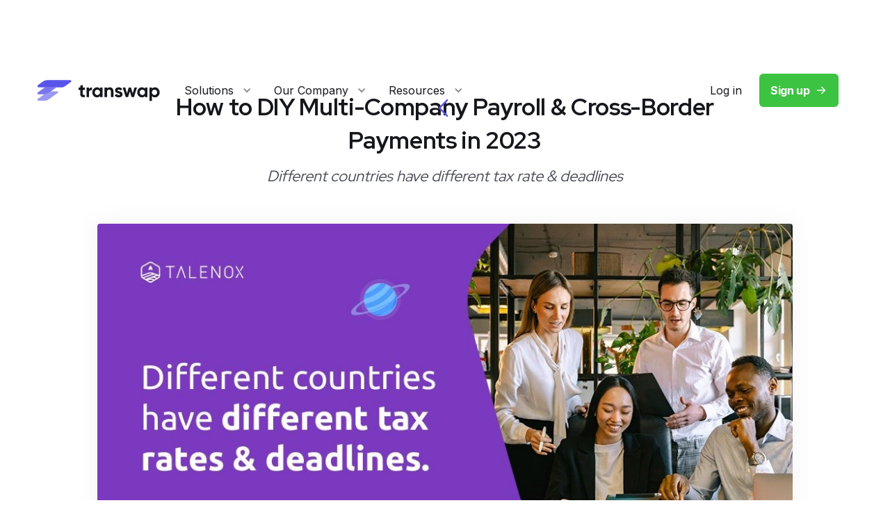

--- FILE ---
content_type: text/html
request_url: https://www.transwap.com/blog/how-to-diy-multi-company-payroll-cross-border-payments-in-2023
body_size: 17376
content:
<!DOCTYPE html><!-- Last Published: Wed Oct 29 2025 08:32:23 GMT+0000 (Coordinated Universal Time) --><html data-wf-domain="www.transwap.com" data-wf-page="6179fb05b59cbd45ec749986" data-wf-site="5eff3db1495a4c341f29cf85" data-wf-collection="6179fb05b59cbd661e749916" data-wf-item-slug="how-to-diy-multi-company-payroll-cross-border-payments-in-2023"><head><meta charset="utf-8"/><title>International Money Transfer | Global Remittance with TranSwap</title><meta content="How to DIY Multi-Company Payroll &amp; Cross-Border Payments in 2023" property="og:title"/><meta content="Payroll processing is one of the most important, and also one of the most time-consuming, tasks for any business with multiple companies spread across the globe..." property="og:description"/><meta content="https://cdn.prod.website-files.com/5f3b79a755e074d80d510eb6/643cebd9541d9236907f9faa_talentox.jpg" property="og:image"/><meta content="How to DIY Multi-Company Payroll &amp; Cross-Border Payments in 2023" property="twitter:title"/><meta content="Payroll processing is one of the most important, and also one of the most time-consuming, tasks for any business with multiple companies spread across the globe..." property="twitter:description"/><meta content="https://cdn.prod.website-files.com/5f3b79a755e074d80d510eb6/643cebd9541d9236907f9faa_talentox.jpg" property="twitter:image"/><meta property="og:type" content="website"/><meta content="summary_large_image" name="twitter:card"/><meta content="width=device-width, initial-scale=1" name="viewport"/><meta content="iRaa-IFAUN3_ijwbF6rFkDH8AJQIZ6spAe78fvgSbhI" name="google-site-verification"/><link href="https://cdn.prod.website-files.com/5eff3db1495a4c341f29cf85/css/transwapweb.webflow.shared.edfec892c.min.css" rel="stylesheet" type="text/css"/><link href="https://fonts.googleapis.com" rel="preconnect"/><link href="https://fonts.gstatic.com" rel="preconnect" crossorigin="anonymous"/><script src="https://ajax.googleapis.com/ajax/libs/webfont/1.6.26/webfont.js" type="text/javascript"></script><script type="text/javascript">WebFont.load({  google: {    families: ["Droid Serif:400,400italic,700,700italic","Red Hat Display:regular,700,900","Inter:regular,500,600,700,800,900"]  }});</script><script type="text/javascript">!function(o,c){var n=c.documentElement,t=" w-mod-";n.className+=t+"js",("ontouchstart"in o||o.DocumentTouch&&c instanceof DocumentTouch)&&(n.className+=t+"touch")}(window,document);</script><link href="https://cdn.prod.website-files.com/5eff3db1495a4c341f29cf85/5eff3ef142d1b499250f6bd9_favicon.png" rel="shortcut icon" type="image/x-icon"/><link href="https://cdn.prod.website-files.com/5eff3db1495a4c341f29cf85/5eff3f0cadc66dfb8282f9b8_favicon_256.png" rel="apple-touch-icon"/><link href="https://www.transwap.com/blog/how-to-diy-multi-company-payroll-cross-border-payments-in-2023" rel="canonical"/><script async="" src="https://www.googletagmanager.com/gtag/js?id=UA-169268861-1"></script><script type="text/javascript">window.dataLayer = window.dataLayer || [];function gtag(){dataLayer.push(arguments);}gtag('js', new Date());gtag('config', 'UA-169268861-1', {'anonymize_ip': false});</script><style>
     .header-scrolling {
      	background-color: white !important;
    }
  .wrap-menu{
  	background-color: transparent
  }
  .nav-menu-mobile {
  	height: auto !important;
  }
  
  .w-nav-overlay {
    z-index: 200 !important;
  }
  
  .language {
  	display: none;
  }
  .language-label.reduce {
  	font-size: 12px;
  }
  .hide {
    	display: none;
    }
  .show {
    	display: inline-block !important;
  }
  
  @media only screen and (min-width: 1750px) {
  	.nav-scroll-right-action-link {
  	   color: #16171C !important;
  	}
  } 
  
  .noselect{
      -webkit-touch-callout: none;
      -webkit-user-select: none;
      -khtml-user-select: none;
      -moz-user-select: none;
      -ms-user-select: none;
      user-select: none;
      -webkit-tap-highlight-color: transparent;
  }
  
  .language-toggle.w--open .language-arrow {
  	  transform: rotate(180deg);
  }
  
</style>

<script type="application/ld+json">
{
  "@context": "http://schema.org",
  "@type": "Organization",
  "name": "TranSwap",
  "url": "https://www.transwap.com/",
  "logo": "https://global-uploads.webflow.com/5eff3db1495a4c341f29cf85/5eff4f0855a73209b1b6bdfd_logo.svg",
  "contactPoint": [
      {
          "@type": "ContactPoint",
          "telephone": "+65 6100 9788",
          "contactType": "customer service",
          "areaServed": [
              ""
          ],
          "availableLanguage": [
              "English"
          ]
      }
  ],
  "sameAs": [
      "https://www.facebook.com/transwap",
      "https://www.linkedin.com/company/transwapgroup"
  ]
}
</script>

<!-- Google Analytics 4 -->
<!-- Global site tag (gtag.js) - Google Analytics -->
<script async src="https://www.googletagmanager.com/gtag/js?id=G-795LVJQNPX"></script>
<script>
  window.dataLayer = window.dataLayer || [];
  function gtag(){dataLayer.push(arguments);}
  gtag('js', new Date());
  gtag('config', 'G-795LVJQNPX');
</script><style>
.w-richtext a {
		text-decoration: none !important;
		color: #3076FF;
}
figcaption {
		color:  #888B94;
    margin-bottom: 25px;
    font-size: 14px;
}

/*---don't allow copy text on Blog
p {
    -webkit-touch-callout: none;
    -webkit-user-select: none;
    -khtml-user-select: none;
    -moz-user-select: none;
    -ms-user-select: none;
    user-select: none;
    -webkit-tap-highlight-color: transparent;
}
*/
/*------------------handle slider for the blog post related---------*/
.slider-container {
		position: relative;
    width: 1170px;
 		height: 450px;
}
.btn-slider {
  width: 40px;
  height: 100%;
  position: absolute;
  top: 0;
  cursor: pointer;
  z-index: 3;
  display: flex;
  flex-direction: column;
  justify-content: center;
  align-content: center;
  align-self: center;
}
#btn-left-blog {
  left: -40px;
}
#btn-right-blog {
  right: -40px;
}

.slider-content {
  width: 100%;
  height: 100%;
  position: relative;
  z-index: 1;
  overflow: hidden;
  box-sizing: border-box;
  -webkit-box-sizing: border-box;
  -moz-box-sizing: border-box;
}

#slider-wrapper {
  width: auto;
  height: 100%;
  position: absolute;
  display: flex;
  z-index: 2;
  overflow: hidden;
  flex-direction: row;
}
.slider-wrapper-move-right {
  margin-left: -390px;
}

.slider-item {
  width: 390px;
  height: 100%;
  box-sizing: border-box;
  -webkit-box-sizing: border-box;
  -moz-box-sizing: border-box;
  padding: 15px;
}
.move-left {
  animation: move-to-left 0.7s ease;
  animation-fill-mode: forwards;
}
.move-right {
  animation: move-to-right 0.7s ease;
  animation-fill-mode: forwards;
}
@keyframes move-to-left {
  from {
    left: 0;
  }
  to {
    left: -390px;
  }
}
@keyframes move-to-right {
  from {
    left: -390px;
  }
  to {
    left: 0;
  }
}

@media screen and (max-width: 1280px) {
  .slider-container {
    width: 950px;
    height: 420px;
  }
  .slider-wrapper-move-right {
    margin-left: -316.66px;
  }
  .slider-item {
    width: 316.66px;
  }
  @keyframes move-to-left {
    from {
      left: 0;
    }
    to {
      left: -316.66px;
    }
  }
  @keyframes move-to-right {
    from {
      left: -316.66px;
    }
    to {
      left: 0;
    }
  }
}
@media screen and (max-width: 991px) {
  .slider-container {
    width: 730px;
    height: 350px;
  }
  #btn-left-blog {
  left: -20px;
}
#btn-right-blog {
  right: -20px;
}
  .slider-wrapper-move-right {
    margin-left: -243.33px;
  }
  .slider-item {
    width: 243.33px;
    padding: 10px;
  }
  @keyframes move-to-left {
    from {
      left: 0;
    }
    to {
      left: -243.33px;
    }
  }
  @keyframes move-to-right {
    from {
      left: -243.33px;
    }
    to {
      left: 0;
    }
  }
}
@media screen and (max-width: 767px) {
  .slider-container {
    width: 400px;
    height: 460px;
  }
  .slider-wrapper-move-right {
    margin-left: -400px;
  }
  .slider-item {
    width: 400px;
    padding: 15px;
  }
  @keyframes move-to-left {
    from {
      left: 0;
    }
    to {
      left: -400px;
    }
  }
  @keyframes move-to-right {
    from {
      left: -400px;
    }
    to {
      left: 0;
    }
  }
}
@media screen and (max-width: 479px) {
  .slider-container {
    width: 300px;
    height: 380px;
  }
  #btn-left-blog {
  left: -15px;
}
#btn-right-blog {
  right: -15px;
}
  .slider-wrapper-move-right {
    margin-left: -200px;
  }
  .slider-item {
    width: 300px;
    padding: 15px;
  }
  @keyframes move-to-left {
    from {
      left: 0;
    }
    to {
      left: -300px;
    }
  }
  @keyframes move-to-right {
    from {
      left: -300px;
    }
    to {
      left: 0;
    }
  }
}
</style><script type="text/javascript">window.__WEBFLOW_CURRENCY_SETTINGS = {"currencyCode":"USD","symbol":"$","decimal":".","fractionDigits":2,"group":",","template":"{{wf {\"path\":\"symbol\",\"type\":\"PlainText\"} }} {{wf {\"path\":\"amount\",\"type\":\"CommercePrice\"} }} {{wf {\"path\":\"currencyCode\",\"type\":\"PlainText\"} }}","hideDecimalForWholeNumbers":false};</script></head><body><div id="blog-header" class="blog-header"><div data-collapse="medium" data-animation="over-right" data-duration="200" data-easing="ease" data-easing2="ease" role="banner" class="navbar-mobile w-nav"><div class="navbar-mobile-container w-container"><a href="https://transwap.com" class="navbar-mobile-logo w-nav-brand"></a><div class="navbar-mobile-btn-wrapper"><div data-hover="false" data-delay="0" class="language w-dropdown"><div class="language-toggle w-dropdown-toggle"><div class="language-flag-wrapper"><img src="https://cdn.prod.website-files.com/5eff3db1495a4c341f29cf85/5fc5c4afa881e95b230eb837_loading-1s-94px.gif" loading="lazy" alt="" class="language-flag-current"/></div><p class="language-label txt-body-s"></p><div class="language-arrow w-icon-dropdown-toggle"></div></div><nav class="language-list w-dropdown-list"><a data-language="uk" href="#" class="language-link w-inline-block"><div class="language-flag-wrapper"><img src="https://cdn.prod.website-files.com/5eff3db1495a4c341f29cf85/624120638c8f1a55ad8643cf_uk.svg" loading="lazy" alt="" class="language-flag"/></div><p class="language-link-label txt-body-s">United Kingdom</p></a><a data-language="hk" href="#" class="language-link w-inline-block"><div class="language-flag-wrapper"><img src="https://cdn.prod.website-files.com/5eff3db1495a4c341f29cf85/6241211aea248c13d7c895bd_hk.svg" loading="lazy" alt="" class="language-flag"/></div><p class="language-link-label txt-body-s">Hong Kong</p></a><a data-language="id" href="#" class="language-link w-inline-block"><div class="language-flag-wrapper"><img src="https://cdn.prod.website-files.com/5eff3db1495a4c341f29cf85/6241211ad3f4b86a288795a9_id.svg" loading="lazy" alt="" class="language-flag"/></div><p class="language-link-label txt-body-s">Indonesia</p></a><a data-language="sg" href="#" class="language-link w-inline-block"><div class="language-flag-wrapper"><img src="https://cdn.prod.website-files.com/5eff3db1495a4c341f29cf85/61382610901e0061f2d1a740_sg.svg" loading="lazy" alt="" class="language-flag"/></div><p class="language-link-label txt-body-s">Singapore</p></a></nav></div><div class="navbar-mobile-btn w-nav-button"><div class="navbar-mobile-btn-icon w-icon-nav-menu"></div></div></div><div role="navigation" class="navbar-mobile-menu w-nav-menu"><div class="navbar-mobile-menu-header"><a href="#" class="navbar-mobile-btn-close-menu w-inline-block"></a><div class="div-block-139"><div class="navbar-mobile-logo navbar"></div></div></div><div class="navbar-mobile-menu-btn-wrapper"><a id="login" href="https://app.transwap.live/signin" class="btn-ghost-m navbar login menubtn w-button">Log in</a><a id="register" href="https://app.transwap.live/register" class="btn-cta-m navbar register menubtn w-button">Sign up</a></div><div class="navbar-mobile-menu-accordion"><div class="menu-accordion"><div data-w-id="4ec22e7e-279c-7d95-b655-7730d88c0925" class="menu-title-wrapper"><div class="menu-title txt-heading-h6">Solutions</div><img src="https://cdn.prod.website-files.com/5eff3db1495a4c341f29cf85/5f9fc08a974aaf4efcfa0b9c_icon-arrow.svg" loading="lazy" width="18" height="18" alt="" class="icon-m---dropdown"/><img src="https://cdn.prod.website-files.com/5eff3db1495a4c341f29cf85/5eff4ef742d1b4df850f8947_icon_menu_arrow_up.svg" loading="lazy" width="18" height="18" alt="" class="icon-m---dropdown---active"/></div><div class="menu-item-wrapper"><a href="/payments" class="nav-menu-item-link first w-inline-block"><div class="txt-body-heading-m navbar">Payments</div></a><a href="/collections" class="nav-menu-item-link w-inline-block"><div class="txt-body-heading-m navbar">Collections</div></a><a href="/conversions" class="nav-menu-item-link w-inline-block"><div class="txt-body-heading-m navbar">Conversions</div></a><a href="/global-account" class="nav-menu-item-link w-inline-block"><div class="txt-body-heading-m navbar">Global Account</div></a><a href="/card" class="nav-menu-item-link hide-menu w-inline-block"><div class="txt-body-heading-m navbar">Cards</div></a><a href="/credit" class="nav-menu-item-link hide-menu w-inline-block"><div class="txt-body-heading-m navbar">Credit</div></a></div><div class="menu-accordion-line"></div></div><div class="menu-accordion"><div data-w-id="4ec22e7e-279c-7d95-b655-7730d88c093a" class="menu-title-wrapper"><div class="menu-title txt-heading-h6">Our Company</div><img src="https://cdn.prod.website-files.com/5eff3db1495a4c341f29cf85/5f9fc08a974aaf4efcfa0b9c_icon-arrow.svg" loading="lazy" width="18" height="18" alt="" class="icon-m---dropdown"/><img src="https://cdn.prod.website-files.com/5eff3db1495a4c341f29cf85/5eff4ef742d1b4df850f8947_icon_menu_arrow_up.svg" loading="lazy" width="18" height="18" alt="" class="icon-m---dropdown---active"/></div><div class="menu-item-wrapper"><a href="/about-transwap" class="nav-menu-item-link first w-inline-block"><div class="txt-body-heading-m navbar">About Us</div></a><a href="#" class="nav-menu-item-link disable w-inline-block"><div class="txt-body-heading-m navbar disable">Careers</div></a><a href="/news-media" class="nav-menu-item-link w-inline-block"><div class="txt-body-heading-m navbar">News &amp; Media</div></a><a href="/licenses" class="nav-menu-item-link w-inline-block"><div class="txt-body-heading-m navbar">Licenses</div></a></div><div class="menu-accordion-line"></div></div><div class="menu-accordion"><div class="menu-title-wrapper"><a href="/pricing" class="menu-title txt-heading-h6 pricing-uk">Pricing</a></div></div><div class="menu-accordion"><div data-w-id="4ec22e7e-279c-7d95-b655-7730d88c0952" class="menu-title-wrapper"><div class="menu-title txt-heading-h6 menu-title-disable">Resources</div><img src="https://cdn.prod.website-files.com/5eff3db1495a4c341f29cf85/5f9fc08a974aaf4efcfa0b9c_icon-arrow.svg" loading="lazy" width="18" height="18" alt="" class="icon-m---dropdown"/><img src="https://cdn.prod.website-files.com/5eff3db1495a4c341f29cf85/5eff4ef742d1b4df850f8947_icon_menu_arrow_up.svg" loading="lazy" width="18" height="18" alt="" class="icon-m---dropdown---active"/></div><div class="menu-item-wrapper dropdown-hide"><a href="/blog" class="nav-menu-item-link first w-inline-block"><div class="txt-body-heading-m navbar">Blog</div></a><a href="/help-centre" class="nav-menu-item-link disable w-inline-block"><div class="txt-body-heading-m navbar">Help Centre</div></a><a href="/partnership" class="nav-menu-item-link w-inline-block"><div class="txt-body-heading-m navbar">Partnerships</div></a><a href="https://developer.transwap.com" class="nav-menu-item-link last w-inline-block"><div class="txt-body-heading-m navbar">Developers</div></a><a href="/secure" class="nav-menu-item-link last w-inline-block"><div class="txt-body-heading-m navbar">Safely &amp; Securely</div></a></div><div class="menu-accordion-line"></div></div></div></div></div></div><div class="wrap-menu"><div data-collapse="small" data-animation="over-left" data-duration="400" data-doc-height="1" data-easing="ease" data-easing2="ease" role="banner" class="navbar---desktop w-nav"><div class="navbar-container"><div class="navbar-content"><a href="https://transwap.com" class="navbar-brand w-nav-brand"></a><div role="navigation" class="navbar-menu w-nav-menu"><div data-hover="true" data-delay="0" data-w-id="f2231e9f-b409-563a-f629-8f7857ab23e8" class="dropdown w-dropdown"><div class="dropdown-btn w-dropdown-toggle"><div class="nav-link">Solutions</div><div class="icon w-icon-dropdown-toggle"></div></div><div class="dropdown-list w-dropdown-list"><div class="dropdown-content-group"><div class="dropdown-content top"><div class="icon-l---license-purple"></div><div class="wrap-content"><a href="/payments" class="dropdown-link w-dropdown-link">Payments</a><div class="dropdown-description">Send money abroad</div></div></div><div class="dropdown-content"><div class="icon-l---api-purple"></div><div class="wrap-content"><a href="/collections" class="dropdown-link w-dropdown-link">Collections</a><div class="dropdown-description">Collect funds securely</div></div></div><div class="dropdown-content"><div class="div-block-185"></div><div class="wrap-content"><a href="/conversions" class="dropdown-link w-dropdown-link">Conversions</a><div class="dropdown-description">Secure exchange rates</div></div></div><div class="dropdown-content bottom"><div class="icon-l---business-purple"></div><div class="wrap-content"><a href="/global-account" class="dropdown-link w-dropdown-link">Global Account</a><div class="dropdown-description">Multi-currency accounts</div></div></div><div class="dropdown-content hide-menu"><div class="icon-l---business-card"></div><div class="wrap-content"><a href="/card" class="dropdown-link w-dropdown-link">Card</a><div class="dropdown-description">Issue cards &amp; manage spending</div></div></div><div class="dropdown-content hide-menu"><div class="icon-l---business-credit"></div><div class="wrap-content"><a href="/credit" class="dropdown-link w-dropdown-link">Credit</a><div class="dropdown-description">Secure working capital</div></div></div></div></div></div><div data-hover="true" data-delay="0" data-w-id="5f4b1b50-f7ab-f49a-7630-c3e2eed72e92" class="dropdown w-dropdown"><div class="dropdown-btn w-dropdown-toggle"><div class="nav-link">Our Company</div><div class="icon w-icon-dropdown-toggle"></div></div><div class="dropdown-list our_company_dropdown w-dropdown-list"><div class="dropdown-content-group our_company_dropdown_content_group"><div class="dropdown-content top"><div class="icon-l---transwap-purple"></div><div class="wrap-content"><a href="/about-transwap" class="dropdown-link w-dropdown-link">About Us</a><div class="dropdown-description">All about TranSwap</div></div></div><div class="dropdown-content"><div class="div-block-188"></div><div class="wrap-content"><a href="#" class="dropdown-link disable w-dropdown-link">Careers</a><div class="dropdown-description">Work at TranSwap</div></div></div><div class="dropdown-content"><div class="div-block-192"></div><div class="wrap-content"><a href="/news-media" class="dropdown-link w-dropdown-link">News &amp; Media</a><div class="dropdown-description">Our latest publications</div></div></div><div class="dropdown-content"><div class="div-block-193"></div><div class="wrap-content"><a href="/licenses" class="dropdown-link w-dropdown-link">Licenses</a><div class="dropdown-description">More about our licenses</div></div></div></div></div></div><div data-hover="true" data-delay="0" data-w-id="5f4b1b50-f7ab-f49a-7630-c3e2eed72e6f" class="dropdown w-dropdown"><div class="dropdown-btn w-dropdown-toggle"><div class="nav-link">Resources</div><div class="icon w-icon-dropdown-toggle"></div></div><div class="dropdown-list w-dropdown-list"><div class="dropdown-content-group resources"><div class="dropdown-content top"><div class="div-block-189"></div><div class="wrap-content"><a href="/blog" class="dropdown-link w-dropdown-link">Blog</a><div class="dropdown-description">Latest news and insights</div></div></div><div class="dropdown-content"><div class="div-block-190"></div><div class="wrap-content"><a href="/help-centre" class="dropdown-link w-dropdown-link">Help Centre</a><div class="dropdown-description">Contact us for support</div></div></div><div class="dropdown-content"><div class="div-block-187"></div><div class="wrap-content"><a href="/partnership" class="dropdown-link w-dropdown-link">Partnerships</a><div class="dropdown-description">Collaboration and opportunities</div></div></div><div class="dropdown-content"><div class="dropdown-content-icon"></div><div class="wrap-content"><a href="https://developer.transwap.com" class="dropdown-link w-dropdown-link">Developers</a><div class="dropdown-description">API &amp; other resources</div></div></div><div class="dropdown-content"><div class="dropdown-content-icon secure"></div><div class="wrap-content"><a href="/secure" class="dropdown-link w-dropdown-link">Safely &amp; Securely</a><div class="dropdown-description">How to identify TranSwap?</div></div></div></div></div></div></div></div><div role="navigation" class="navbar-btn-wrapper w-nav-menu"><a href="https://app.transwap.live/signin" class="navbar-link black menubtn w-nav-link">Log in<br/>‍</a><a href="https://app.transwap.live/register" data-w-id="50ebfbfd-2b58-0e18-1d38-0ae94e6a0bbb" class="navbar-btn nav-btn-green menubtn w-nav-link">Sign up</a><div data-hover="false" data-delay="0" class="language w-dropdown"><div class="language-toggle w-dropdown-toggle"><div class="language-flag-wrapper"><img src="https://cdn.prod.website-files.com/5eff3db1495a4c341f29cf85/5fc5c4afa881e95b230eb837_loading-1s-94px.gif" loading="lazy" alt="" class="language-flag-current"/></div><p class="language-label txt-body-s"></p><div class="language-arrow w-icon-dropdown-toggle"></div></div><nav class="language-list w-dropdown-list"><a data-language="uk" href="#" class="language-link w-inline-block"><div class="language-flag-wrapper"><img src="https://cdn.prod.website-files.com/5eff3db1495a4c341f29cf85/624120638c8f1a55ad8643cf_uk.svg" loading="lazy" alt="" class="language-flag"/></div><p class="language-link-label txt-body-s">United Kingdom</p></a><a data-language="hk" href="#" class="language-link w-inline-block"><div class="language-flag-wrapper"><img src="https://cdn.prod.website-files.com/5eff3db1495a4c341f29cf85/6241211aea248c13d7c895bd_hk.svg" loading="lazy" alt="" class="language-flag"/></div><p class="language-link-label txt-body-s">Hong Kong</p></a><a data-language="id" href="#" class="language-link w-inline-block"><div class="language-flag-wrapper"><img src="https://cdn.prod.website-files.com/5eff3db1495a4c341f29cf85/6241211ad3f4b86a288795a9_id.svg" loading="lazy" alt="" class="language-flag"/></div><p class="language-link-label txt-body-s">Indonesia</p></a><a data-language="sg" href="#" class="language-link w-inline-block"><div class="language-flag-wrapper"><img src="https://cdn.prod.website-files.com/5eff3db1495a4c341f29cf85/61382610901e0061f2d1a740_sg.svg" loading="lazy" alt="" class="language-flag"/></div><p class="language-link-label txt-body-s">Singapore</p></a></nav></div></div></div></div><div class="bg-menu"></div></div></div><div class="blog-main"><div class="blog-main-wrap"><div class="blog-post-main-content"><div class="collection-list-wrapper-blog-post w-dyn-list"><div role="list" class="collection-list-blog-post w-dyn-items"><div role="listitem" class="collection-item-blog-post w-dyn-item"><div class="blog-main-title-wrapper"><a href="/blog" class="btn-blog-back w-inline-block"></a><div class="blog-main-title-wrap"><h3 class="blog-main-content-title txt-heading-h3">How to DIY Multi-Company Payroll &amp; Cross-Border Payments in 2023</h3><p class="blog-main-content-title-sub txt-subtitle-m">Different countries have different tax rate &amp; deadlines</p></div></div><div class="blog-main-content-detail-wrap"><div class="blog-main-content-img-wrap"><img loading="lazy" alt="" src="https://cdn.prod.website-files.com/5f3b79a755e074d80d510eb6/643cebd9541d9236907f9faa_talentox.jpg" sizes="(max-width: 1279px) 90vw, 1000px" srcset="https://cdn.prod.website-files.com/5f3b79a755e074d80d510eb6/643cebd9541d9236907f9faa_talentox-p-500.jpg 500w, https://cdn.prod.website-files.com/5f3b79a755e074d80d510eb6/643cebd9541d9236907f9faa_talentox-p-800.jpg 800w, https://cdn.prod.website-files.com/5f3b79a755e074d80d510eb6/643cebd9541d9236907f9faa_talentox.jpg 1024w" class="blog-main-content-img"/><div class="blog-main-content-bg"></div></div><div class="blog-main-content-body rte w-richtext"><p><em>Original author Talenox: </em><a href="https://blog.talenox.com/diy-multi-company-payroll/#respond"><em>How to DIY Multi-Company Payroll &amp; Cross-Border Payments in 2023</em></a></p><p>Payroll processing is one of the most important, and also one of the most time-consuming, tasks for any business with multiple companies spread across the globe. If you’re looking to expand your business and carry out multi-company payroll processing, you’ve clicked into the page. In this article, we’ll show you how to do your multi-company payroll.</p><p>P.S. If you’re looking to carry out multi-company payroll for just one country, you may like to check out our article guide on <a href="https://blog.talenox.com/3-things-to-consider-payroll-software/">what to consider when shopping for a good payroll software.</a></p><h4>Familiarise yourself with the tax regulation and deadlines of each country</h4><p>If you are running a few offices with employees based in multiple countries, it is important to familiarise yourself with the tax regulations and deadlines of each country. This will ensure that you are compliant with the law and that your employees are paying the correct amount of tax.</p><p>Different countries have different tax rates and deadlines. Take for instance, the deadline for filing monthly payroll taxes.</p><p>In Singapore, the deadline is the 14th of each month for submitting CPF (Central Provident Fund which includes CPF, Self-Help Group funds and FWL – Foreign Worker Levy). Hong Kong’s deadline for the MPF (Mandatory Provident Fund) is slightly earlier in its submission deadline at 10th of each month. In contrast, Malaysia’s final submission date is the 15th of the following month for its EPF, SOCSO, EIS, PCB (MTD) and HRD levy. </p><p>Then there are annual employee income tax submissions that require employers to report their employee’s total earnings. Take for instance, the deadlines for:</p><ul role="list"><li>Singapore’s Form IR8A – 1 March of the following year</li><li>Malaysia’s Borang EA – 30 April of the following year</li><li>Hong Kong’s Form IR56B – 1 June of the following year</li></ul><p>By familiarising yourself with the tax regulations and deadlines of each country, you can ensure that your multi-company payroll process is compliant with the law and that your employees are paying the correct amount of tax.</p><h4>Understand how local wage laws affect your cross-border payments</h4><p>It is important to know the minimum wage in your area and to make sure that all employees are paid at least this amount. Take for instance –</p><ul role="list"><li>Malaysia: All employers in Malaysia, except those with fewer than five staff, are required to pay each employee at least RM1,500 per month in salary from January 2023 onwards.</li><li>Hong Kong: The minimum wage is HK$37.5 per hour for all workers except domestic workers.</li></ul><p>However, do note that a minimum wage is not the wage that employees may think they are entitled to; after all, an employee’s expected wage is highly based on the market rate for the job position, as well as their work performance. </p><p>Of course, there are some countries like Singapore that adopts the Progressive Wage Model (PWM), which prescribes minimum wages for certain economic sectors. This covers Singaporeans and Singapore Permanent Residents (PRs) working in the cleaning and security sectors, as well as in landscape companies on NParks’ Landscape Company Register. Do note that the minimum wage for each sector under the PWM is not standardised, and there may be different wage ladders for different categories of jobs within each sector. The minimum wage amount for each sector also increases over time.</p><p>As an employer, you should also be aware of any overtime laws that may apply. An employee can only work up to <a href="https://www.mom.gov.sg/employment-practices/hours-of-work-overtime-and-rest-days">72 overtime hours in a month</a> for Singapore and <a href="https://www.replicon.com/regulation/malaysia/">104 overtime hours per month</a> in Malaysia. Some countries like Hong Kong do not have a maximum overtime limit. </p><p>We understand how daunting it may be to apply the latest labour laws to your HR processes every time you set up a new company or branch in a new place. That’s where HR software like Talenox can come in. Talenox takes care of location-specific tax calculations, levies, and others.</p><figure style="max-width:1024pxpx" class="w-richtext-align-fullwidth w-richtext-figure-type-image"><div><img src="https://cdn.prod.website-files.com/5f3b79a755e074d80d510eb6/643ced9f4d3e0a1adff2935d_transwap.jpg" loading="lazy" alt=""/></div></figure><h4>Develop and maintain a global employee database</h4><p>The employee database should generally include the following information:</p><ul role="list"><li>Name</li><li>Address</li><li>Contact information</li><li>Position</li><li>Date of hire</li><li>Salary</li><li>Performance reviews</li></ul><p>Localised information could include the following:</p><ul role="list"><li>Identification number</li><li>Identification documents</li><li>Statutory details</li><li>Next-of-kin details</li></ul><p>Classifying workers correctly is one of the most important aspects of do-it-yourself payroll. You need to make sure that you are correctly classifying employees and contractors. This will ensure that you are withholding the correct amount of taxes and paying the correct amount of benefits.</p><p>Whether you’re a business owner or an HR professional, you can’t be managing all the nitty-gritty details by yourself, can you? Let your employees help you. With self-service employee data entry, you can control the type and amount of information to fill out. Employees may also view their paychecks and apply for time-off through their accounts.</p><figure style="max-width:1024pxpx" class="w-richtext-align-fullwidth w-richtext-figure-type-image"><div><img src="https://cdn.prod.website-files.com/5f3b79a755e074d80d510eb6/643cee8484ea6aa39e1843f2_img.jpg" loading="lazy" alt=""/></div></figure><h4>Establish multi-company payroll policies and multi-country payroll procedures</h4><p>This consists of calculating and preparing paychecks, direct deposit, and payroll deductions. You also need to keep track of hours worked, vacation days, sick days, and any other time-off that your employees have taken. Don’t forget to update payroll records by entering changes in exemptions, insurance coverage, savings deductions, and job title and department/division transfers. And finally, ensure you provide employees with itemised payslips that are statutorily compliant with labour laws, if necessary. This will all help you to avoid mistakes and ensure that your employees are being paid correctly.</p><p>Thankfully, there are many software programs available to help you with payroll. These programs can automate many of the tasks involved in payroll, such as calculating paychecks and preparing tax forms.</p><figure style="max-width:1024pxpx" class="w-richtext-align-fullwidth w-richtext-figure-type-image"><div><img src="https://cdn.prod.website-files.com/5f3b79a755e074d80d510eb6/643ceed6fba6fa65778c03ab_img2.jpg" loading="lazy" alt=""/></div></figure><h4>Select your global multi-company payroll software carefully</h4><p>From entrepreneurs to SME business owners, HR administrators with no prior experience to Finance controllers of MNCs, even outsourcing consultants with a portfolio of clients – many of them face the problem of not knowing what to do when it comes to processing cross-border payroll and how to efficiently update or archive them.</p><p>Good payroll software can simplify the entire multi-company and multi-country payroll process with tip-top accuracy. One such software is Talenox, which allows users to easily:</p><ul role="list"><li><a href="https://help.talenox.com/en/articles/4351410-how-to-add-a-subsidiary-client-company">Create multiple company subsidiary accounts</a> under one main account</li><li>Enable the settings for multi-currency processing in the system</li><li>Process payroll with multi-currency</li><li>View multi-currency payslips and payroll report</li></ul><h4>Integrate your multi-company payroll solution with other business software</h4><p>Make sure you payroll service integrates with other business software that allow similar multi-company management capabilities. This will make it easier to keep track of employee hours, vacation time, and other important information. </p><p>There are a few different ways to integrate your payroll software with other business software. One way is to use an application programming interface (API). An API allows two pieces of software to communicate with each other. This means that you can send information from your payroll software to your other business software, and vice versa.</p><p>Another way to integrate your payroll software with other business software is to use a third-party integration service. There are many different services available, and they all work differently. Some services will allow you to connect your payroll software to your other business software directly. Others will require you to export data from your multi-company payroll software and then import it into your other business software.</p><p>Finally, some payroll services offer pre-built integrations with popular business software. This means that you don’t have to do any work to connect the two applications. You simply need to enable the integration in your payroll settings.</p></div><div class="collection-tag-wrapper w-dyn-list"><div role="list" class="collection-tag-list w-dyn-items"><div role="listitem" class="collection-tag-item w-dyn-item"><a href="/tag/global-payment" class="tag-label txt-body-xxs">Global Payment </a></div><div role="listitem" class="collection-tag-item w-dyn-item"><a href="/tag/fintech" class="tag-label txt-body-xxs">Fintech</a></div></div></div></div></div></div></div></div><div class="blog-main-related"><h3 class="blog-main-related-title">YOU MAY ALSO LIKE</h3><div class="slider-container"><div class="slider-content"><div id="slider-wrapper" class="slider-wrapper"><div class="slider-item"><div class="collection-list-wrapper-related-post w-dyn-list"><div role="list" class="collection-list-related-post w-dyn-items"><div role="listitem" class="collection-item-related-post w-dyn-item"><div class="post-item post-item-slide"><div class="blog-main-item-post-img-wrap blog-main-item-post-img-wrap-slide"><img loading="lazy" alt="" src="https://cdn.prod.website-files.com/5f3b79a755e074d80d510eb6/64c20c0ad77b82ddfe871164_transwap-international-transaction.jpg" sizes="(max-width: 767px) 90vw, (max-width: 991px) 350px, (max-width: 1279px) 90vw, 800px" srcset="https://cdn.prod.website-files.com/5f3b79a755e074d80d510eb6/64c20c0ad77b82ddfe871164_transwap-international-transaction-p-500.jpg 500w, https://cdn.prod.website-files.com/5f3b79a755e074d80d510eb6/64c20c0ad77b82ddfe871164_transwap-international-transaction-p-800.jpg 800w, https://cdn.prod.website-files.com/5f3b79a755e074d80d510eb6/64c20c0ad77b82ddfe871164_transwap-international-transaction.jpg 954w" class="blog-main-item-post-img blog-main-item-post-img-slide"/></div><h5 class="blog-main-item-post-title txt-heading-h6 blog-main-item-post-title-slide">Beginner&#x27;s Guide to International Transactions</h5><p class="blog-main-item-post-summary blog-main-item-post-summary-slide txt-body-xxs">Are you new to international transactions? Don&#x27;t worry, we&#x27;ve got you covered! One essential element you need to know is the SWIFT code...</p><div data-w-id="ec94cc69-a4b9-d3e2-1519-0b875bb2373e" class="blog-main-more-btn-wrap-wrap blog-main-more-btn-wrap-wrap-slide"><div class="blog-line-more"></div><a href="/blog/beginners-guide-to-international-transactions" class="blog-main-more-btn blog-main-more-btn-slide txt-body-xs">More</a></div><a href="/blog/beginners-guide-to-international-transactions" class="blog-main-post-wrap-link blog-main-post-wrap-link-slide w-inline-block"></a></div></div></div></div></div><div class="slider-item"><div class="collection-list-wrapper-related-post w-dyn-list"><div role="list" class="collection-list-related-post w-dyn-items"><div role="listitem" class="collection-item-related-post w-dyn-item"><div class="post-item post-item-slide"><div class="blog-main-item-post-img-wrap blog-main-item-post-img-wrap-slide"><img loading="lazy" alt="" src="https://cdn.prod.website-files.com/5f3b79a755e074d80d510eb6/64365681ee87248f3b13c5e4_transwap.jpg" sizes="(max-width: 767px) 90vw, (max-width: 991px) 350px, (max-width: 1279px) 90vw, 800px" srcset="https://cdn.prod.website-files.com/5f3b79a755e074d80d510eb6/64365681ee87248f3b13c5e4_transwap-p-500.jpg 500w, https://cdn.prod.website-files.com/5f3b79a755e074d80d510eb6/64365681ee87248f3b13c5e4_transwap-p-800.jpg 800w, https://cdn.prod.website-files.com/5f3b79a755e074d80d510eb6/64365681ee87248f3b13c5e4_transwap.jpg 981w" class="blog-main-item-post-img blog-main-item-post-img-slide"/></div><h5 class="blog-main-item-post-title txt-heading-h6 blog-main-item-post-title-slide">Avoiding Common Pitfalls in International Payments</h5><p class="blog-main-item-post-summary blog-main-item-post-summary-slide txt-body-xxs">Ready to take the next big step and expand your business internationally? As a small business or startup, expanding your reach beyond your local market is very exciting.</p><div data-w-id="ec94cc69-a4b9-d3e2-1519-0b875bb2374e" class="blog-main-more-btn-wrap-wrap blog-main-more-btn-wrap-wrap-slide"><div class="blog-line-more"></div><a href="/blog/avoiding-common-pitfalls-in-international-payments" class="blog-main-more-btn blog-main-more-btn-slide txt-body-xs">More</a></div><a href="/blog/avoiding-common-pitfalls-in-international-payments" class="blog-main-post-wrap-link blog-main-post-wrap-link-slide w-inline-block"></a></div></div></div></div></div><div class="slider-item"><div class="collection-list-wrapper-related-post w-dyn-list"><div role="list" class="collection-list-related-post w-dyn-items"><div role="listitem" class="collection-item-related-post w-dyn-item"><div class="post-item post-item-slide"><div class="blog-main-item-post-img-wrap blog-main-item-post-img-wrap-slide"><img loading="lazy" alt="" src="https://cdn.prod.website-files.com/5f3b79a755e074d80d510eb6/63fda76f40d99eacf2cc8460_transwap.jpg" sizes="(max-width: 767px) 90vw, (max-width: 991px) 350px, (max-width: 1279px) 90vw, 800px" srcset="https://cdn.prod.website-files.com/5f3b79a755e074d80d510eb6/63fda76f40d99eacf2cc8460_transwap-p-500.jpg 500w, https://cdn.prod.website-files.com/5f3b79a755e074d80d510eb6/63fda76f40d99eacf2cc8460_transwap-p-800.jpg 800w, https://cdn.prod.website-files.com/5f3b79a755e074d80d510eb6/63fda76f40d99eacf2cc8460_transwap.jpg 981w" class="blog-main-item-post-img blog-main-item-post-img-slide"/></div><h5 class="blog-main-item-post-title txt-heading-h6 blog-main-item-post-title-slide">Fintech and the Unbanked</h5><p class="blog-main-item-post-summary blog-main-item-post-summary-slide txt-body-xxs">
Fintech companies are leveraging technology to bridge the gap and provide essential financial services to millions of people around the globe.</p><div data-w-id="ec94cc69-a4b9-d3e2-1519-0b875bb2375e" class="blog-main-more-btn-wrap-wrap blog-main-more-btn-wrap-wrap-slide"><div class="blog-line-more"></div><a href="/blog/fintech-and-the-unbanked" class="blog-main-more-btn blog-main-more-btn-slide txt-body-xs">More</a></div><a href="/blog/fintech-and-the-unbanked" class="blog-main-post-wrap-link blog-main-post-wrap-link-slide w-inline-block"></a></div></div></div></div></div><div class="slider-item"><div class="collection-list-wrapper-related-post w-dyn-list"><div role="list" class="collection-list-related-post w-dyn-items"><div role="listitem" class="collection-item-related-post w-dyn-item"><div class="post-item post-item-slide"><div class="blog-main-item-post-img-wrap blog-main-item-post-img-wrap-slide"><img loading="lazy" alt="" src="https://cdn.prod.website-files.com/5f3b79a755e074d80d510eb6/63ec386c1c47eb16728b8f90_transwap.jpg" sizes="(max-width: 767px) 90vw, (max-width: 991px) 350px, (max-width: 1279px) 90vw, 800px" srcset="https://cdn.prod.website-files.com/5f3b79a755e074d80d510eb6/63ec386c1c47eb16728b8f90_transwap-p-500.jpg 500w, https://cdn.prod.website-files.com/5f3b79a755e074d80d510eb6/63ec386c1c47eb16728b8f90_transwap-p-800.jpg 800w, https://cdn.prod.website-files.com/5f3b79a755e074d80d510eb6/63ec386c1c47eb16728b8f90_transwap.jpg 981w" class="blog-main-item-post-img blog-main-item-post-img-slide"/></div><h5 class="blog-main-item-post-title txt-heading-h6 blog-main-item-post-title-slide">Why do you need a business plan for your startup?</h5><p class="blog-main-item-post-summary blog-main-item-post-summary-slide txt-body-xxs">“If You Fail to Plan, You Are Planning to Fail” as the popular Benjamin Franklin saying goes. A business idea is NOT a business plan.</p><div data-w-id="ec94cc69-a4b9-d3e2-1519-0b875bb2376e" class="blog-main-more-btn-wrap-wrap blog-main-more-btn-wrap-wrap-slide"><div class="blog-line-more"></div><a href="/blog/why-do-you-need-a-business-plan-for-your-startup" class="blog-main-more-btn blog-main-more-btn-slide txt-body-xs">More</a></div><a href="/blog/why-do-you-need-a-business-plan-for-your-startup" class="blog-main-post-wrap-link blog-main-post-wrap-link-slide w-inline-block"></a></div></div></div></div></div><div class="slider-item"><div class="collection-list-wrapper-related-post w-dyn-list"><div role="list" class="collection-list-related-post w-dyn-items"><div role="listitem" class="collection-item-related-post w-dyn-item"><div class="post-item post-item-slide"><div class="blog-main-item-post-img-wrap blog-main-item-post-img-wrap-slide"><img loading="lazy" alt="" src="https://cdn.prod.website-files.com/5f3b79a755e074d80d510eb6/63db17c28c99fefe9f04d303_transwap-how%20to%20protect%20yourself%20online.png" sizes="(max-width: 767px) 90vw, (max-width: 991px) 350px, (max-width: 1279px) 90vw, 800px" srcset="https://cdn.prod.website-files.com/5f3b79a755e074d80d510eb6/63db17c28c99fefe9f04d303_transwap-how%20to%20protect%20yourself%20online-p-500.png 500w, https://cdn.prod.website-files.com/5f3b79a755e074d80d510eb6/63db17c28c99fefe9f04d303_transwap-how%20to%20protect%20yourself%20online-p-800.png 800w, https://cdn.prod.website-files.com/5f3b79a755e074d80d510eb6/63db17c28c99fefe9f04d303_transwap-how%20to%20protect%20yourself%20online-p-1080.png 1080w, https://cdn.prod.website-files.com/5f3b79a755e074d80d510eb6/63db17c28c99fefe9f04d303_transwap-how%20to%20protect%20yourself%20online.png 1193w" class="blog-main-item-post-img blog-main-item-post-img-slide"/></div><h5 class="blog-main-item-post-title txt-heading-h6 blog-main-item-post-title-slide">How to Protect Yourself Online: Phishing Attacks</h5><p class="blog-main-item-post-summary blog-main-item-post-summary-slide txt-body-xxs">Don’t open a message or email if you don’t recognise the sender’s name. When browsing online or checking your email, you should always be careful.</p><div data-w-id="ec94cc69-a4b9-d3e2-1519-0b875bb2377e" class="blog-main-more-btn-wrap-wrap blog-main-more-btn-wrap-wrap-slide"><div class="blog-line-more"></div><a href="/blog/how-to-protect-yourself-online-phishing-attacks" class="blog-main-more-btn blog-main-more-btn-slide txt-body-xs">More</a></div><a href="/blog/how-to-protect-yourself-online-phishing-attacks" class="blog-main-post-wrap-link blog-main-post-wrap-link-slide w-inline-block"></a></div></div></div></div></div><div class="slider-item"><div class="collection-list-wrapper-related-post w-dyn-list"><div role="list" class="collection-list-related-post w-dyn-items"><div role="listitem" class="collection-item-related-post w-dyn-item"><div class="post-item post-item-slide"><div class="blog-main-item-post-img-wrap blog-main-item-post-img-wrap-slide"><img loading="lazy" alt="" src="https://cdn.prod.website-files.com/5f3b79a755e074d80d510eb6/63bbebdac04c8a84e0547101_transwap.png" sizes="(max-width: 767px) 90vw, (max-width: 991px) 350px, (max-width: 1279px) 90vw, 800px" srcset="https://cdn.prod.website-files.com/5f3b79a755e074d80d510eb6/63bbebdac04c8a84e0547101_transwap-p-500.png 500w, https://cdn.prod.website-files.com/5f3b79a755e074d80d510eb6/63bbebdac04c8a84e0547101_transwap-p-800.png 800w, https://cdn.prod.website-files.com/5f3b79a755e074d80d510eb6/63bbebdac04c8a84e0547101_transwap-p-1080.png 1080w, https://cdn.prod.website-files.com/5f3b79a755e074d80d510eb6/63bbebdac04c8a84e0547101_transwap.png 1083w" class="blog-main-item-post-img blog-main-item-post-img-slide"/></div><h5 class="blog-main-item-post-title txt-heading-h6 blog-main-item-post-title-slide">Overcoming Cross-Border Payment Challenges in 2023</h5><p class="blog-main-item-post-summary blog-main-item-post-summary-slide txt-body-xxs">As a startup, are you struggling with cross-border payments in 2023? Are you still suffering from slow transaction speed, lack of transparency, high costs and unpredictable exchange rates?</p><div data-w-id="ec94cc69-a4b9-d3e2-1519-0b875bb2378e" class="blog-main-more-btn-wrap-wrap blog-main-more-btn-wrap-wrap-slide"><div class="blog-line-more"></div><a href="/blog/overcoming-cross-border-payment-challenges-in-2023" class="blog-main-more-btn blog-main-more-btn-slide txt-body-xs">More</a></div><a href="/blog/overcoming-cross-border-payment-challenges-in-2023" class="blog-main-post-wrap-link blog-main-post-wrap-link-slide w-inline-block"></a></div></div></div></div></div></div></div><div id="btn-left-blog" class="btn-slider"><div class="icon-slider w-icon-slider-left"></div></div><div id="btn-right-blog" class="btn-slider"><div class="icon-slider w-icon-slider-right"></div></div></div></div></div></div><div class="blog-footer"><div class="sym-footer-wrap"><h1 class="footer-title">Footer</h1><div class="sym-footer"><div class="footer-nav"><div class="footer-nav-content footer-hide"><h2 class="txt-heading-h5 footer-nav-content-title">Solutions</h2><div class="footer-nav-link-wrapper"><a href="/payments" class="footer-nav-link txt-body-s">Payments</a><a href="/collections" class="footer-nav-link txt-body-s">Collections</a><a href="/conversions" class="footer-nav-link txt-body-s">Conversions</a><a href="/global-account" class="footer-nav-link txt-body-s">Global Account</a><a href="/card" class="footer-nav-link txt-body-s">Cards</a><a href="/credit" class="footer-nav-link txt-body-s inside">Credit</a></div></div><div class="footer-nav-content footer-hide"><h2 class="txt-heading-h5 footer-nav-content-title">Our Company</h2><div class="footer-nav-link-wrapper"><a href="/about-transwap" class="txt-body-s footer-nav-link">About Us</a><a href="#" class="txt-body-s disable-link footer-nav-link">Careers</a><a href="/news-media" class="txt-body-s sym-footer-part-1-company-link">News &amp; Media</a><a href="/licenses" class="txt-body-s footer-nav-link">Licenses</a></div></div><div class="footer-nav-content footer-hide"><h2 class="txt-heading-h5 footer-nav-content-title">Resources</h2><div class="footer-nav-link-wrapper"><a href="/blog" class="txt-body-s footer-nav-link">Blog</a><a href="/help-centre" class="txt-body-s footer-nav-link">Help Centre</a><a href="/partnership" class="txt-body-s footer-nav-link">Partnerships</a><a href="https://developer.transwap.com" class="txt-body-s footer-nav-link">Developers</a><a href="/secure" class="txt-body-s footer-nav-link">Safely &amp; Securely</a></div></div><div class="footer-nav-content footer-hide"><h2 class="txt-heading-h5 footer-nav-content-title">Members</h2><div class="sym-footer-part-1-support-wrap-link"><a href="https://app.transwap.live/signin" class="txt-body-s footer-nav-link">Log In</a><a href="https://app.transwap.live/register" class="txt-body-s footer-nav-link">Sign Up</a></div></div><div class="footer-nav-content"><h2 class="txt-heading-h5 footer-nav-content-title">Follow us</h2><div class="footer-nav-content-form"><div class="footer-nav-content-form-wrap hide"><div class="footer-form w-form"><form id="email-form" name="email-form" data-name="Email Form" method="post" class="footer-form-wrap" data-wf-page-id="6179fb05b59cbd45ec749986" data-wf-element-id="60e6b047-e18c-5b11-7fb6-83392cc05d74"><input class="footer-form-input txt-body-s w-input" maxlength="256" name="field" data-name="" placeholder="Email Address" type="email" id="email-address" required=""/><input type="submit" data-wait="Please wait..." id="email-btn" class="footer-form-btn disable w-button" value=""/></form><div class="w-form-done"><div>Thank you! Your submission has been received!</div></div><div class="w-form-fail"><div>Oops! Something went wrong while submitting the form.</div></div></div></div><p class="footer-nav-content-subscribe-text txt-body-xxs hide">We care about protecting your data.</p><p class="footer-nav-content-subscribe-action txt-body-m hide">Follow us</p><div class="footer-nav-social"><a href="#" class="footer-nav-social-m"></a><a href="https://www.facebook.com/transwap" class="footer-nav-social-item-facebook"></a><a href="https://twitter.com/transwap" class="footer-nav-social-twitter"></a><a href="https://www.instagram.com/transwap_official/" class="footer-nav-social-instagram"></a><a href="https://www.linkedin.com/company/transwapgroup" class="footer-nav-social-linkedin"></a></div></div></div></div><div class="footer-license"><div class="footer-license-logo"><img src="https://cdn.prod.website-files.com/5eff3db1495a4c341f29cf85/5eff4f0855a73209b1b6bdfd_logo.svg" alt="" class="footer-license-logo-img"/></div><div class="footer-license-line"></div><p data-country="uk" class="footer-license-content txt-body-xxs">TRANSWAP TECHNOLOGIES (UK) LIMITED is authorised and regulated by the Financial Conduct Authority under the Electronic Money Regulations 2011 the purposes of issuing electronic money and provide payment services. Firm Reference Number 963951.</p><p data-country="sg" class="footer-license-content txt-body-xxs">TranSwap is regulated and licensed as a Major Payment Institution (License Number PS20200415) by the Monetary Authority of Singapore (MAS), as a Money Service Operator (License Number 16-07-01882) with the Hong Kong Customs and Excise Department (HKCED) and as a Fund Transfer Operator (License Number 21/248/Sr/3) by Bank Indonesia (BI). Our client funds are permanently held in our segregated accounts in leading global banks. This means our client funds do not form any part of TranSwap’s assets.</p><p data-country="id" class="footer-license-content txt-body-xxs">TranSwap is regulated and licensed as a Major Payment Institution (License Number PS20200415) by the Monetary Authority of Singapore (MAS), as a Money Service Operator (License Number 16-07-01882) with the Hong Kong Customs and Excise Department (HKCED) and as a Fund Transfer Operator (License Number 21/248/Sr/3) by Bank Indonesia (BI). Our client funds are permanently held in our segregated accounts in leading global banks. This means our client funds do not form any part of TranSwap’s assets.</p><p data-country="hk" class="footer-license-content txt-body-xxs">TranSwap is regulated and licensed as a Major Payment Institution (License Number PS20200415) by the Monetary Authority of Singapore (MAS), as a Money Service Operator (License Number 16-07-01882) with the Hong Kong Customs and Excise Department (HKCED) and as a Fund Transfer Operator (License Number 21/248/Sr/3) by Bank Indonesia (BI). Our client funds are permanently held in our segregated accounts in leading global banks. This means our client funds do not form any part of TranSwap’s assets.</p></div><div class="footer-country txt-body-xs"><div class="footer-country-brand-wrap"><div class="footer-country-brand"><p class="footer-country-brand-text">©<span class="footer-country-brand-year">2022</span> TranSwap</p></div><div class="footer-country-item"><p class="footer-country-item-slash">-</p><p class="footer-country-brand-text">Singapore / Hong Kong / Indonesia / Macao / United Kingdom</p></div></div><div class="footer-policy"><a id="terms" href="https://www.transwap.com/terms-of-service" class="txt-body-s footer-nav-link popup-link">Terms of Service</a><a id="privacy" href="https://www.transwap.com/privacy-notice" class="txt-body-s footer-nav-link popup-link">Privacy Notice</a><a id="cookie" href="https://www.transwap.com/cookie-policy" class="txt-body-s footer-nav-link popup-link">Cookie Policy</a></div></div></div><img src="https://cdn.prod.website-files.com/5eff3db1495a4c341f29cf85/5eff4ef7fb8e0c00b1d31a99_pattern_footer.svg" alt="" class="footer-img-bottom"/></div></div><div class="popup-container hide"><div class="popup"><img src="https://cdn.prod.website-files.com/5eff3db1495a4c341f29cf85/670f66dec12719190fb11856_Maintenance.svg" loading="eager" alt="icon" class="popup-img"/><p class="popup-title txt-heading-h3">Scheduled Maintenance</p><p class="popup-text txt-body-s">Dear Valued Customers,</p><p class="popup-text txt-body-s desktop">We would like to inform you that our system will undergo scheduled maintenance and enhancement from <strong><br/>5 PM (SGT) on 18th October</strong> to <strong>9 AM (SGT) on 19th October</strong>.</p><p class="popup-text txt-body-s mobile">We would like to inform you that our system will undergo scheduled maintenance and enhancement from <strong>5 PM (SGT) on 18th October</strong> to <strong>9 AM (SGT) on 19th October</strong>.</p><p class="popup-text txt-body-s">During this time, the system will be unavailable, and you will not be able to access our services. We apologize for any inconvenience this may cause and appreciate your understanding as we work to enhance our system to serve you better.</p><p class="popup-text txt-body-s last">Thank you for your continued support.</p><img src="https://cdn.prod.website-files.com/5eff3db1495a4c341f29cf85/670f6c8369563fe193d38501_close.svg" loading="eager" alt="icon close" class="popup-icon"/></div><div class="popup-embed-code w-embed w-script"><style>
		.popup-container.hide {
    		display: none;
    }
    .menubtn.disabled {
        opacity: 0.5;
        cursor: not-allowed !important;
    }
</style>
<script>
    document.addEventListener("DOMContentLoaded", () => {
        const popupContainer = document.querySelector(".popup-container");
        const exitIcon = document.querySelector(".popup-icon");
        const menuButtons = [...document.querySelectorAll(".menubtn")];
        
        const now = new Date();
        const startDate = new Date(Date.UTC(2024, 9, 18, 9, 0, 0));
        const endDate = new Date(Date.UTC(2024, 9, 19, 1, 0, 0));            
        const popupClosed = sessionStorage.getItem('popupClosed');
        
        /*
        if (now < endDate && popupClosed != "true") {
            setTimeout(() => {
                popupContainer.classList.remove("hide");
            }, 3000);
        }
        

        exitIcon.addEventListener("click", () => {
            popupContainer.classList.add("hide");
            sessionStorage.setItem('popupClosed', 'true');
        });       
        /*
               
        if(startDate < now && now < endDate) 
        {
        		menuButtons.forEach(button => {
                button.classList.add("disabled");
                button.addEventListener("click", e => e.preventDefault());
            });
        }  
        */
                    
    });
</script></div></div><script src="https://d3e54v103j8qbb.cloudfront.net/js/jquery-3.5.1.min.dc5e7f18c8.js?site=5eff3db1495a4c341f29cf85" type="text/javascript" integrity="sha256-9/aliU8dGd2tb6OSsuzixeV4y/faTqgFtohetphbbj0=" crossorigin="anonymous"></script><script src="https://cdn.prod.website-files.com/5eff3db1495a4c341f29cf85/js/webflow.schunk.1a807f015b216e46.js" type="text/javascript"></script><script src="https://cdn.prod.website-files.com/5eff3db1495a4c341f29cf85/js/webflow.schunk.0272416d6d780e3a.js" type="text/javascript"></script><script src="https://cdn.prod.website-files.com/5eff3db1495a4c341f29cf85/js/webflow.61f9f521.e8c06d6ed6661da8.js" type="text/javascript"></script><script>  
    window.addEventListener('DOMContentLoaded', () => {
        var emailAddress = document.getElementById("email-address");
        var emailBtn = document.getElementById("email-btn");
        var yearAtFooter = document.querySelector(".footer-country-brand-year");
        var date = new Date();
        var currentYear = date.getFullYear().toString();
        var linkWrapper = document.querySelector(".term__main__navbar-item-wrapper");
        var termHeader = document.querySelector(".term__header");
        var termMainHeader = document.querySelector(".term__main__header");
        var termMainContentNav = document.querySelector(".term__main__content__nav"); 

        if(emailAddress) emailAddress.setAttribute("disabled", "disabled"); 
        if(emailBtn) {
            emailBtn.type = "button";
            emailBtn.setAttribute("disabled", "disabled");
        }
       
        if(yearAtFooter) yearAtFooter.innerHTML = currentYear;
        if(linkWrapper) linkWrapper.querySelector(".w--current").style.color = "#494C57";
      
        // handle term & policy pages 
        function setPosition() {
            let termHeaderHeight = termHeader? termHeader.offsetHeight : 0;
            let termMainHeaderHeight = termMainHeader? termMainHeader.offsetHeight : 0;
            let fixed = termHeaderHeight + termMainHeaderHeight;
            if(termMainContentNav) termMainContentNav.style.top = `${fixed}px`;
        };
      
        window.onscroll = function() { 
          if(termMainHeader) {  
            setPosition();	
            if(this.oldScroll > this.scrollY) 
                termMainHeader.style.display = "flex";                           
            else
                termMainHeader.style.display = "none";      
          }     
          this.oldScroll = this.scrollY;
        };
      
   		window.onresize = setPosition;
   
	}); 
</script>

<script>  	 	
    var hostName = window.location.hostname;
    var isPrd = !hostName.includes("webflow");    
  
   // handle locale
   window.addEventListener("DOMContentLoaded", (event) => {
    // we have 2 language buttons: desktop and mobile
    var languageButtons = [...document.querySelectorAll(".language")];
    var languageLabels = [...document.querySelectorAll(".language-label")];
    var languageFlagCurrents = [...document.querySelectorAll(".language-flag-current")];
    var languageLinks = [...document.querySelectorAll(".language-link")];
    var licenses = [...document.querySelectorAll(".footer-license-content")];
    var languageSupport = ["uk", "hk", "id", "sg"];
    var logins = document.querySelectorAll(".login");
    var registers = document.querySelectorAll(".register");  
     
    const changeLanguage = (selectLanguage) => {
      let currentUrl = window.location.href;
      let lastCharacterOfUrl = currentUrl.slice(-1);
      let lastTwoCharacterOfUrl = currentUrl.slice(-2);
      let lastThreeCharacterOfUrl = currentUrl.slice(-3);
      
      if (lastCharacterOfUrl == "/")
        window.location.replace(`${currentUrl}${selectLanguage}`);
      else {
        let currentUrlExcludeLanguage = currentUrl.substring(0, currentUrl.length - 2);
        
        if (lastTwoCharacterOfUrl != selectLanguage
            && lastThreeCharacterOfUrl.includes("/"))
          window.location.replace(`${currentUrlExcludeLanguage}${selectLanguage}`);
        
        if (currentUrl.includes("#")) {
          let positionOfSegment = currentUrl.indexOf("#");
          let currentUrlExcludeSegmentAndLanguage = currentUrl.substring(0, positionOfSegment - 2);
          window.location.replace(`${currentUrlExcludeSegmentAndLanguage}${selectLanguage}`);
        }
      }
    };
  
    const changeFlag = (src) => languageFlagCurrents.forEach(flag => flag.src = src);  
    const changeLabel = (label) => languageLabels.forEach(lb => lb.innerHTML = label);
  
    const changeLicenseAtFooter = (selectedLanguage) => {
      licenses.forEach(l => {
        if (l.dataset.country == selectedLanguage)
        {
          l.classList.add("show");
          l.classList.remove("hide");
        } 
        else 
        {
          l.classList.add("hide");
          l.classList.remove("show");
        }
      });
    };
        
    const isHidden = (elements) => {
      let isHide;
      elements.forEach((el) => {
        if (el.offsetParent != null) isHide = false;
      });
      return isHide != undefined ? false : true;
    };
  
    const changeContent = (selectedLanguage) => {
      switch (selectedLanguage) {
        case "hk":
          changeFlag(
            "https://global-uploads.webflow.com/5eff3db1495a4c341f29cf85/6241211aea248c13d7c895bd_hk.svg"
          );
          changeLabel("Hong Kong");
          changeLicenseAtFooter("hk");
          break;
        case "id":
          changeFlag(
            "https://global-uploads.webflow.com/5eff3db1495a4c341f29cf85/6241211ad3f4b86a288795a9_id.svg"
          );
          changeLabel("Indonesia");
          changeLicenseAtFooter("id");
          break;
        case "sg":
          changeFlag(
            "https://global-uploads.webflow.com/5eff3db1495a4c341f29cf85/61382610901e0061f2d1a740_sg.svg"
          );
          changeLabel("Singapore");
          changeLicenseAtFooter("sg");
          break;
        default:
          changeFlag(
            "https://global-uploads.webflow.com/5eff3db1495a4c341f29cf85/624120638c8f1a55ad8643cf_uk.svg"
          );
          changeLabel("United Kingdom");
          changeLicenseAtFooter("uk");
          break;
      }
    };
  
    const initialLanguage = (async () => {
      let selectedLanguage = null;
      let preferLanguage = localStorage.getItem("data-language");
      let countryCode = null;
      countryCode =
        preferLanguage != null
          ? preferLanguage
          : await fetch(
              "https://api.ipgeolocation.io/ipgeo?apiKey=b2296a7213d544128dadeb31acb1b1dd&fields=country_code2,country_name"
            )
              .then((res) => res.json())
              .then((res) => res.country_code2.toLowerCase())
              .catch((err) => console.log(err));
      
      let detectedLanguage = languageSupport.includes(countryCode) ? countryCode : "uk";
      selectedLanguage =
        preferLanguage != null ? preferLanguage : detectedLanguage;
      
      if(isHidden(languageButtons)) selectedLanguage = "uk";
      if(!isHidden(languageButtons)) changeLanguage(selectedLanguage);
      changeContent(selectedLanguage);
      
   
      
      if(!isPrd)
      {
          if(selectedLanguage != "uk")
          {
            logins.forEach(x => x.href = `https://app.calibers.dev/signin?country=${selectedLanguage}`);
            registers.forEach(x => x.href = `https://app.calibers.dev/register?country=${selectedLanguage}`);
          }
          else
          {
            logins.forEach(x => x.href = `https://app.transwap.uk/signin?country=uk`);
            registers.forEach(x => x.href = `https://app.transwap.uk/register?country=uk`);
          }
      }        
    })();
  
    languageLinks.forEach((link) =>
      link.addEventListener("click", () => {
        let selectLanguage = link.dataset.language;
        changeContent(selectLanguage);
        changeLanguage(selectLanguage);
        localStorage.setItem("data-language", selectLanguage);
      })
    );
         const header = document.querySelector('.wrap-menu') ?? document.querySelector('.wrap-menu-scroll');
           window.onscroll = () => {
        if (document.documentElement.scrollTop > 10) {
            header?.classList?.add('header-scrolling');
        } else {
            header?.classList?.remove('header-scrolling');
        }
    };
  });  

</script>


<!-- Start of HubSpot Embed Code -->
<script type="text/javascript" id="hs-script-loader" async defer src="https://js.hsforms.net/forms/embed/5348745.js"></script>
<!-- End of HubSpot Embed Code -->
<script>
	var blogHeader = document.getElementById("blog-header");
  var blogFooter = document.getElementsByClassName("blog-footer")[0];
  var blogMain = document.getElementsByClassName("blog-main")[0];
  var blogBtnBack = document.getElementsByClassName("btn-blog-back")[0];
  var blogMainRelated = document.getElementsByClassName("blog-main-related")[0];
  
	function getUrlParameter(name) {
		name = name.replace(/[\[]/, '\\[').replace(/[\]]/, '\\]');
		var regex = new RegExp('[\\?&]' + name + '=([^&#]*)');
		var results = regex.exec(window.location.search);
		return results === null ? '' : decodeURIComponent(results[1].replace(/\+/g, ' '));
  }

  var queryStr = getUrlParameter("mobile");
  if(queryStr === "true"){
	  blogHeader.style.display = "none";
    blogFooter.style.display = "none";
    blogBtnBack.style.display = "none";
    blogMainRelated.style.display = "none";
    blogMain.style.margin = "0";
    blogMain.style.paddingBottom = "80px";
  }
  
/*-----handle slider of the post related------------------------*/
window.addEventListener('DOMContentLoaded', function(){
	var emptyState = document.getElementsByClassName("empty-state");
  //note: HTMLCollection (emptyState) is a live list
  	for (var i = emptyState.length - 1; i >= 0; i--) {
  		emptyState[i].parentNode.parentNode.remove();
		}; 
});
var sliderWrapper = document.getElementById("slider-wrapper");
var childs = sliderWrapper.children;
var btnLeft = document.getElementById("btn-left-blog");
var btnRight = document.getElementById("btn-right-blog");
var running = true;

function moveToLeft() {
  let firstChild = childs[0];
  sliderWrapper.className = "move-left";
  running = false;
  setTimeout(function () {
    sliderWrapper.appendChild(firstChild);
    sliderWrapper.classList.remove("move-left");
    running = true;
  }, 700);
}

function moveToRight() {
  let lastChild = childs[childs.length - 1];
  sliderWrapper.classList.add("slider-wrapper-move-right");
  sliderWrapper.prepend(lastChild);
  sliderWrapper.className = "move-right";
  running = false;
  setTimeout(function () {
    sliderWrapper.classList.remove("move-right");
    running = true;
  }, 700);
}

btnLeft.addEventListener("click", function () {
   if (running) {
      moveToRight();
   }
   return;
});

btnRight.addEventListener("click", function () {
  if (running) {    
     moveToLeft();
   }
   return;
});

var autoScroll = setInterval(()=> moveToLeft(), 5000);

sliderWrapper.addEventListener("mouseover", function () {
  clearInterval(autoScroll);
});
sliderWrapper.addEventListener("mouseout", function () {
  autoScroll = setInterval(moveToLeft, 5000);
});
btnLeft.addEventListener("mouseover", function () {
  clearInterval(autoScroll);
});
btnLeft.addEventListener("mouseout", function () {
  autoScroll = setInterval(moveToLeft, 5000);
});
btnRight.addEventListener("mouseover", function () {
  clearInterval(autoScroll);
});
btnRight.addEventListener("mouseout", function () {
  autoScroll = setInterval(moveToLeft, 5000);
});

</script></body></html>

--- FILE ---
content_type: text/css
request_url: https://cdn.prod.website-files.com/5eff3db1495a4c341f29cf85/css/transwapweb.webflow.shared.edfec892c.min.css
body_size: 112658
content:
html{-webkit-text-size-adjust:100%;-ms-text-size-adjust:100%;font-family:sans-serif}body{margin:0}article,aside,details,figcaption,figure,footer,header,hgroup,main,menu,nav,section,summary{display:block}audio,canvas,progress,video{vertical-align:baseline;display:inline-block}audio:not([controls]){height:0;display:none}[hidden],template{display:none}a{background-color:#0000}a:active,a:hover{outline:0}abbr[title]{border-bottom:1px dotted}b,strong{font-weight:700}dfn{font-style:italic}h1{margin:.67em 0;font-size:2em}mark{color:#000;background:#ff0}small{font-size:80%}sub,sup{vertical-align:baseline;font-size:75%;line-height:0;position:relative}sup{top:-.5em}sub{bottom:-.25em}img{border:0}svg:not(:root){overflow:hidden}hr{box-sizing:content-box;height:0}pre{overflow:auto}code,kbd,pre,samp{font-family:monospace;font-size:1em}button,input,optgroup,select,textarea{color:inherit;font:inherit;margin:0}button{overflow:visible}button,select{text-transform:none}button,html input[type=button],input[type=reset]{-webkit-appearance:button;cursor:pointer}button[disabled],html input[disabled]{cursor:default}button::-moz-focus-inner,input::-moz-focus-inner{border:0;padding:0}input{line-height:normal}input[type=checkbox],input[type=radio]{box-sizing:border-box;padding:0}input[type=number]::-webkit-inner-spin-button,input[type=number]::-webkit-outer-spin-button{height:auto}input[type=search]{-webkit-appearance:none}input[type=search]::-webkit-search-cancel-button,input[type=search]::-webkit-search-decoration{-webkit-appearance:none}legend{border:0;padding:0}textarea{overflow:auto}optgroup{font-weight:700}table{border-collapse:collapse;border-spacing:0}td,th{padding:0}@font-face{font-family:webflow-icons;src:url([data-uri])format("truetype");font-weight:400;font-style:normal}[class^=w-icon-],[class*=\ w-icon-]{speak:none;font-variant:normal;text-transform:none;-webkit-font-smoothing:antialiased;-moz-osx-font-smoothing:grayscale;font-style:normal;font-weight:400;line-height:1;font-family:webflow-icons!important}.w-icon-slider-right:before{content:""}.w-icon-slider-left:before{content:""}.w-icon-nav-menu:before{content:""}.w-icon-arrow-down:before,.w-icon-dropdown-toggle:before{content:""}.w-icon-file-upload-remove:before{content:""}.w-icon-file-upload-icon:before{content:""}*{box-sizing:border-box}html{height:100%}body{color:#333;background-color:#fff;min-height:100%;margin:0;font-family:Arial,sans-serif;font-size:14px;line-height:20px}img{vertical-align:middle;max-width:100%;display:inline-block}html.w-mod-touch *{background-attachment:scroll!important}.w-block{display:block}.w-inline-block{max-width:100%;display:inline-block}.w-clearfix:before,.w-clearfix:after{content:" ";grid-area:1/1/2/2;display:table}.w-clearfix:after{clear:both}.w-hidden{display:none}.w-button{color:#fff;line-height:inherit;cursor:pointer;background-color:#3898ec;border:0;border-radius:0;padding:9px 15px;text-decoration:none;display:inline-block}input.w-button{-webkit-appearance:button}html[data-w-dynpage] [data-w-cloak]{color:#0000!important}.w-code-block{margin:unset}pre.w-code-block code{all:inherit}.w-optimization{display:contents}.w-webflow-badge,.w-webflow-badge>img{box-sizing:unset;width:unset;height:unset;max-height:unset;max-width:unset;min-height:unset;min-width:unset;margin:unset;padding:unset;float:unset;clear:unset;border:unset;border-radius:unset;background:unset;background-image:unset;background-position:unset;background-size:unset;background-repeat:unset;background-origin:unset;background-clip:unset;background-attachment:unset;background-color:unset;box-shadow:unset;transform:unset;direction:unset;font-family:unset;font-weight:unset;color:unset;font-size:unset;line-height:unset;font-style:unset;font-variant:unset;text-align:unset;letter-spacing:unset;-webkit-text-decoration:unset;text-decoration:unset;text-indent:unset;text-transform:unset;list-style-type:unset;text-shadow:unset;vertical-align:unset;cursor:unset;white-space:unset;word-break:unset;word-spacing:unset;word-wrap:unset;transition:unset}.w-webflow-badge{white-space:nowrap;cursor:pointer;box-shadow:0 0 0 1px #0000001a,0 1px 3px #0000001a;visibility:visible!important;opacity:1!important;z-index:2147483647!important;color:#aaadb0!important;overflow:unset!important;background-color:#fff!important;border-radius:3px!important;width:auto!important;height:auto!important;margin:0!important;padding:6px!important;font-size:12px!important;line-height:14px!important;text-decoration:none!important;display:inline-block!important;position:fixed!important;inset:auto 12px 12px auto!important;transform:none!important}.w-webflow-badge>img{position:unset;visibility:unset!important;opacity:1!important;vertical-align:middle!important;display:inline-block!important}h1,h2,h3,h4,h5,h6{margin-bottom:10px;font-weight:700}h1{margin-top:20px;font-size:38px;line-height:44px}h2{margin-top:20px;font-size:32px;line-height:36px}h3{margin-top:20px;font-size:24px;line-height:30px}h4{margin-top:10px;font-size:18px;line-height:24px}h5{margin-top:10px;font-size:14px;line-height:20px}h6{margin-top:10px;font-size:12px;line-height:18px}p{margin-top:0;margin-bottom:10px}blockquote{border-left:5px solid #e2e2e2;margin:0 0 10px;padding:10px 20px;font-size:18px;line-height:22px}figure{margin:0 0 10px}figcaption{text-align:center;margin-top:5px}ul,ol{margin-top:0;margin-bottom:10px;padding-left:40px}.w-list-unstyled{padding-left:0;list-style:none}.w-embed:before,.w-embed:after{content:" ";grid-area:1/1/2/2;display:table}.w-embed:after{clear:both}.w-video{width:100%;padding:0;position:relative}.w-video iframe,.w-video object,.w-video embed{border:none;width:100%;height:100%;position:absolute;top:0;left:0}fieldset{border:0;margin:0;padding:0}button,[type=button],[type=reset]{cursor:pointer;-webkit-appearance:button;border:0}.w-form{margin:0 0 15px}.w-form-done{text-align:center;background-color:#ddd;padding:20px;display:none}.w-form-fail{background-color:#ffdede;margin-top:10px;padding:10px;display:none}label{margin-bottom:5px;font-weight:700;display:block}.w-input,.w-select{color:#333;vertical-align:middle;background-color:#fff;border:1px solid #ccc;width:100%;height:38px;margin-bottom:10px;padding:8px 12px;font-size:14px;line-height:1.42857;display:block}.w-input::placeholder,.w-select::placeholder{color:#999}.w-input:focus,.w-select:focus{border-color:#3898ec;outline:0}.w-input[disabled],.w-select[disabled],.w-input[readonly],.w-select[readonly],fieldset[disabled] .w-input,fieldset[disabled] .w-select{cursor:not-allowed}.w-input[disabled]:not(.w-input-disabled),.w-select[disabled]:not(.w-input-disabled),.w-input[readonly],.w-select[readonly],fieldset[disabled]:not(.w-input-disabled) .w-input,fieldset[disabled]:not(.w-input-disabled) .w-select{background-color:#eee}textarea.w-input,textarea.w-select{height:auto}.w-select{background-color:#f3f3f3}.w-select[multiple]{height:auto}.w-form-label{cursor:pointer;margin-bottom:0;font-weight:400;display:inline-block}.w-radio{margin-bottom:5px;padding-left:20px;display:block}.w-radio:before,.w-radio:after{content:" ";grid-area:1/1/2/2;display:table}.w-radio:after{clear:both}.w-radio-input{float:left;margin:3px 0 0 -20px;line-height:normal}.w-file-upload{margin-bottom:10px;display:block}.w-file-upload-input{opacity:0;z-index:-100;width:.1px;height:.1px;position:absolute;overflow:hidden}.w-file-upload-default,.w-file-upload-uploading,.w-file-upload-success{color:#333;display:inline-block}.w-file-upload-error{margin-top:10px;display:block}.w-file-upload-default.w-hidden,.w-file-upload-uploading.w-hidden,.w-file-upload-error.w-hidden,.w-file-upload-success.w-hidden{display:none}.w-file-upload-uploading-btn{cursor:pointer;background-color:#fafafa;border:1px solid #ccc;margin:0;padding:8px 12px;font-size:14px;font-weight:400;display:flex}.w-file-upload-file{background-color:#fafafa;border:1px solid #ccc;flex-grow:1;justify-content:space-between;margin:0;padding:8px 9px 8px 11px;display:flex}.w-file-upload-file-name{font-size:14px;font-weight:400;display:block}.w-file-remove-link{cursor:pointer;width:auto;height:auto;margin-top:3px;margin-left:10px;padding:3px;display:block}.w-icon-file-upload-remove{margin:auto;font-size:10px}.w-file-upload-error-msg{color:#ea384c;padding:2px 0;display:inline-block}.w-file-upload-info{padding:0 12px;line-height:38px;display:inline-block}.w-file-upload-label{cursor:pointer;background-color:#fafafa;border:1px solid #ccc;margin:0;padding:8px 12px;font-size:14px;font-weight:400;display:inline-block}.w-icon-file-upload-icon,.w-icon-file-upload-uploading{width:20px;margin-right:8px;display:inline-block}.w-icon-file-upload-uploading{height:20px}.w-container{max-width:940px;margin-left:auto;margin-right:auto}.w-container:before,.w-container:after{content:" ";grid-area:1/1/2/2;display:table}.w-container:after{clear:both}.w-container .w-row{margin-left:-10px;margin-right:-10px}.w-row:before,.w-row:after{content:" ";grid-area:1/1/2/2;display:table}.w-row:after{clear:both}.w-row .w-row{margin-left:0;margin-right:0}.w-col{float:left;width:100%;min-height:1px;padding-left:10px;padding-right:10px;position:relative}.w-col .w-col{padding-left:0;padding-right:0}.w-col-1{width:8.33333%}.w-col-2{width:16.6667%}.w-col-3{width:25%}.w-col-4{width:33.3333%}.w-col-5{width:41.6667%}.w-col-6{width:50%}.w-col-7{width:58.3333%}.w-col-8{width:66.6667%}.w-col-9{width:75%}.w-col-10{width:83.3333%}.w-col-11{width:91.6667%}.w-col-12{width:100%}.w-hidden-main{display:none!important}@media screen and (max-width:991px){.w-container{max-width:728px}.w-hidden-main{display:inherit!important}.w-hidden-medium{display:none!important}.w-col-medium-1{width:8.33333%}.w-col-medium-2{width:16.6667%}.w-col-medium-3{width:25%}.w-col-medium-4{width:33.3333%}.w-col-medium-5{width:41.6667%}.w-col-medium-6{width:50%}.w-col-medium-7{width:58.3333%}.w-col-medium-8{width:66.6667%}.w-col-medium-9{width:75%}.w-col-medium-10{width:83.3333%}.w-col-medium-11{width:91.6667%}.w-col-medium-12{width:100%}.w-col-stack{width:100%;left:auto;right:auto}}@media screen and (max-width:767px){.w-hidden-main,.w-hidden-medium{display:inherit!important}.w-hidden-small{display:none!important}.w-row,.w-container .w-row{margin-left:0;margin-right:0}.w-col{width:100%;left:auto;right:auto}.w-col-small-1{width:8.33333%}.w-col-small-2{width:16.6667%}.w-col-small-3{width:25%}.w-col-small-4{width:33.3333%}.w-col-small-5{width:41.6667%}.w-col-small-6{width:50%}.w-col-small-7{width:58.3333%}.w-col-small-8{width:66.6667%}.w-col-small-9{width:75%}.w-col-small-10{width:83.3333%}.w-col-small-11{width:91.6667%}.w-col-small-12{width:100%}}@media screen and (max-width:479px){.w-container{max-width:none}.w-hidden-main,.w-hidden-medium,.w-hidden-small{display:inherit!important}.w-hidden-tiny{display:none!important}.w-col{width:100%}.w-col-tiny-1{width:8.33333%}.w-col-tiny-2{width:16.6667%}.w-col-tiny-3{width:25%}.w-col-tiny-4{width:33.3333%}.w-col-tiny-5{width:41.6667%}.w-col-tiny-6{width:50%}.w-col-tiny-7{width:58.3333%}.w-col-tiny-8{width:66.6667%}.w-col-tiny-9{width:75%}.w-col-tiny-10{width:83.3333%}.w-col-tiny-11{width:91.6667%}.w-col-tiny-12{width:100%}}.w-widget{position:relative}.w-widget-map{width:100%;height:400px}.w-widget-map label{width:auto;display:inline}.w-widget-map img{max-width:inherit}.w-widget-map .gm-style-iw{text-align:center}.w-widget-map .gm-style-iw>button{display:none!important}.w-widget-twitter{overflow:hidden}.w-widget-twitter-count-shim{vertical-align:top;text-align:center;background:#fff;border:1px solid #758696;border-radius:3px;width:28px;height:20px;display:inline-block;position:relative}.w-widget-twitter-count-shim *{pointer-events:none;-webkit-user-select:none;user-select:none}.w-widget-twitter-count-shim .w-widget-twitter-count-inner{text-align:center;color:#999;font-family:serif;font-size:15px;line-height:12px;position:relative}.w-widget-twitter-count-shim .w-widget-twitter-count-clear{display:block;position:relative}.w-widget-twitter-count-shim.w--large{width:36px;height:28px}.w-widget-twitter-count-shim.w--large .w-widget-twitter-count-inner{font-size:18px;line-height:18px}.w-widget-twitter-count-shim:not(.w--vertical){margin-left:5px;margin-right:8px}.w-widget-twitter-count-shim:not(.w--vertical).w--large{margin-left:6px}.w-widget-twitter-count-shim:not(.w--vertical):before,.w-widget-twitter-count-shim:not(.w--vertical):after{content:" ";pointer-events:none;border:solid #0000;width:0;height:0;position:absolute;top:50%;left:0}.w-widget-twitter-count-shim:not(.w--vertical):before{border-width:4px;border-color:#75869600 #5d6c7b #75869600 #75869600;margin-top:-4px;margin-left:-9px}.w-widget-twitter-count-shim:not(.w--vertical).w--large:before{border-width:5px;margin-top:-5px;margin-left:-10px}.w-widget-twitter-count-shim:not(.w--vertical):after{border-width:4px;border-color:#fff0 #fff #fff0 #fff0;margin-top:-4px;margin-left:-8px}.w-widget-twitter-count-shim:not(.w--vertical).w--large:after{border-width:5px;margin-top:-5px;margin-left:-9px}.w-widget-twitter-count-shim.w--vertical{width:61px;height:33px;margin-bottom:8px}.w-widget-twitter-count-shim.w--vertical:before,.w-widget-twitter-count-shim.w--vertical:after{content:" ";pointer-events:none;border:solid #0000;width:0;height:0;position:absolute;top:100%;left:50%}.w-widget-twitter-count-shim.w--vertical:before{border-width:5px;border-color:#5d6c7b #75869600 #75869600;margin-left:-5px}.w-widget-twitter-count-shim.w--vertical:after{border-width:4px;border-color:#fff #fff0 #fff0;margin-left:-4px}.w-widget-twitter-count-shim.w--vertical .w-widget-twitter-count-inner{font-size:18px;line-height:22px}.w-widget-twitter-count-shim.w--vertical.w--large{width:76px}.w-background-video{color:#fff;height:500px;position:relative;overflow:hidden}.w-background-video>video{object-fit:cover;z-index:-100;background-position:50%;background-size:cover;width:100%;height:100%;margin:auto;position:absolute;inset:-100%}.w-background-video>video::-webkit-media-controls-start-playback-button{-webkit-appearance:none;display:none!important}.w-background-video--control{background-color:#0000;padding:0;position:absolute;bottom:1em;right:1em}.w-background-video--control>[hidden]{display:none!important}.w-slider{text-align:center;clear:both;-webkit-tap-highlight-color:#0000;tap-highlight-color:#0000;background:#ddd;height:300px;position:relative}.w-slider-mask{z-index:1;white-space:nowrap;height:100%;display:block;position:relative;left:0;right:0;overflow:hidden}.w-slide{vertical-align:top;white-space:normal;text-align:left;width:100%;height:100%;display:inline-block;position:relative}.w-slider-nav{z-index:2;text-align:center;-webkit-tap-highlight-color:#0000;tap-highlight-color:#0000;height:40px;margin:auto;padding-top:10px;position:absolute;inset:auto 0 0}.w-slider-nav.w-round>div{border-radius:100%}.w-slider-nav.w-num>div{font-size:inherit;line-height:inherit;width:auto;height:auto;padding:.2em .5em}.w-slider-nav.w-shadow>div{box-shadow:0 0 3px #3336}.w-slider-nav-invert{color:#fff}.w-slider-nav-invert>div{background-color:#2226}.w-slider-nav-invert>div.w-active{background-color:#222}.w-slider-dot{cursor:pointer;background-color:#fff6;width:1em;height:1em;margin:0 3px .5em;transition:background-color .1s,color .1s;display:inline-block;position:relative}.w-slider-dot.w-active{background-color:#fff}.w-slider-dot:focus{outline:none;box-shadow:0 0 0 2px #fff}.w-slider-dot:focus.w-active{box-shadow:none}.w-slider-arrow-left,.w-slider-arrow-right{cursor:pointer;color:#fff;-webkit-tap-highlight-color:#0000;tap-highlight-color:#0000;-webkit-user-select:none;user-select:none;width:80px;margin:auto;font-size:40px;position:absolute;inset:0;overflow:hidden}.w-slider-arrow-left [class^=w-icon-],.w-slider-arrow-right [class^=w-icon-],.w-slider-arrow-left [class*=\ w-icon-],.w-slider-arrow-right [class*=\ w-icon-]{position:absolute}.w-slider-arrow-left:focus,.w-slider-arrow-right:focus{outline:0}.w-slider-arrow-left{z-index:3;right:auto}.w-slider-arrow-right{z-index:4;left:auto}.w-icon-slider-left,.w-icon-slider-right{width:1em;height:1em;margin:auto;inset:0}.w-slider-aria-label{clip:rect(0 0 0 0);border:0;width:1px;height:1px;margin:-1px;padding:0;position:absolute;overflow:hidden}.w-slider-force-show{display:block!important}.w-dropdown{text-align:left;z-index:900;margin-left:auto;margin-right:auto;display:inline-block;position:relative}.w-dropdown-btn,.w-dropdown-toggle,.w-dropdown-link{vertical-align:top;color:#222;text-align:left;white-space:nowrap;margin-left:auto;margin-right:auto;padding:20px;text-decoration:none;position:relative}.w-dropdown-toggle{-webkit-user-select:none;user-select:none;cursor:pointer;padding-right:40px;display:inline-block}.w-dropdown-toggle:focus{outline:0}.w-icon-dropdown-toggle{width:1em;height:1em;margin:auto 20px auto auto;position:absolute;top:0;bottom:0;right:0}.w-dropdown-list{background:#ddd;min-width:100%;display:none;position:absolute}.w-dropdown-list.w--open{display:block}.w-dropdown-link{color:#222;padding:10px 20px;display:block}.w-dropdown-link.w--current{color:#0082f3}.w-dropdown-link:focus{outline:0}@media screen and (max-width:767px){.w-nav-brand{padding-left:10px}}.w-lightbox-backdrop{cursor:auto;letter-spacing:normal;text-indent:0;text-shadow:none;text-transform:none;visibility:visible;white-space:normal;word-break:normal;word-spacing:normal;word-wrap:normal;color:#fff;text-align:center;z-index:2000;opacity:0;-webkit-user-select:none;-moz-user-select:none;-webkit-tap-highlight-color:transparent;background:#000000e6;outline:0;font-family:Helvetica Neue,Helvetica,Ubuntu,Segoe UI,Verdana,sans-serif;font-size:17px;font-style:normal;font-weight:300;line-height:1.2;list-style:disc;position:fixed;inset:0;-webkit-transform:translate(0)}.w-lightbox-backdrop,.w-lightbox-container{-webkit-overflow-scrolling:touch;height:100%;overflow:auto}.w-lightbox-content{height:100vh;position:relative;overflow:hidden}.w-lightbox-view{opacity:0;width:100vw;height:100vh;position:absolute}.w-lightbox-view:before{content:"";height:100vh}.w-lightbox-group,.w-lightbox-group .w-lightbox-view,.w-lightbox-group .w-lightbox-view:before{height:86vh}.w-lightbox-frame,.w-lightbox-view:before{vertical-align:middle;display:inline-block}.w-lightbox-figure{margin:0;position:relative}.w-lightbox-group .w-lightbox-figure{cursor:pointer}.w-lightbox-img{width:auto;max-width:none;height:auto}.w-lightbox-image{float:none;max-width:100vw;max-height:100vh;display:block}.w-lightbox-group .w-lightbox-image{max-height:86vh}.w-lightbox-caption{text-align:left;text-overflow:ellipsis;white-space:nowrap;background:#0006;padding:.5em 1em;position:absolute;bottom:0;left:0;right:0;overflow:hidden}.w-lightbox-embed{width:100%;height:100%;position:absolute;inset:0}.w-lightbox-control{cursor:pointer;background-position:50%;background-repeat:no-repeat;background-size:24px;width:4em;transition:all .3s;position:absolute;top:0}.w-lightbox-left{background-image:url([data-uri]);display:none;bottom:0;left:0}.w-lightbox-right{background-image:url([data-uri]);display:none;bottom:0;right:0}.w-lightbox-close{background-image:url([data-uri]);background-size:18px;height:2.6em;right:0}.w-lightbox-strip{white-space:nowrap;padding:0 1vh;line-height:0;position:absolute;bottom:0;left:0;right:0;overflow:auto hidden}.w-lightbox-item{box-sizing:content-box;cursor:pointer;width:10vh;padding:2vh 1vh;display:inline-block;-webkit-transform:translate(0,0)}.w-lightbox-active{opacity:.3}.w-lightbox-thumbnail{background:#222;height:10vh;position:relative;overflow:hidden}.w-lightbox-thumbnail-image{position:absolute;top:0;left:0}.w-lightbox-thumbnail .w-lightbox-tall{width:100%;top:50%;transform:translateY(-50%)}.w-lightbox-thumbnail .w-lightbox-wide{height:100%;left:50%;transform:translate(-50%)}.w-lightbox-spinner{box-sizing:border-box;border:5px solid #0006;border-radius:50%;width:40px;height:40px;margin-top:-20px;margin-left:-20px;animation:.8s linear infinite spin;position:absolute;top:50%;left:50%}.w-lightbox-spinner:after{content:"";border:3px solid #0000;border-bottom-color:#fff;border-radius:50%;position:absolute;inset:-4px}.w-lightbox-hide{display:none}.w-lightbox-noscroll{overflow:hidden}@media (min-width:768px){.w-lightbox-content{height:96vh;margin-top:2vh}.w-lightbox-view,.w-lightbox-view:before{height:96vh}.w-lightbox-group,.w-lightbox-group .w-lightbox-view,.w-lightbox-group .w-lightbox-view:before{height:84vh}.w-lightbox-image{max-width:96vw;max-height:96vh}.w-lightbox-group .w-lightbox-image{max-width:82.3vw;max-height:84vh}.w-lightbox-left,.w-lightbox-right{opacity:.5;display:block}.w-lightbox-close{opacity:.8}.w-lightbox-control:hover{opacity:1}}.w-lightbox-inactive,.w-lightbox-inactive:hover{opacity:0}.w-richtext:before,.w-richtext:after{content:" ";grid-area:1/1/2/2;display:table}.w-richtext:after{clear:both}.w-richtext[contenteditable=true]:before,.w-richtext[contenteditable=true]:after{white-space:initial}.w-richtext ol,.w-richtext ul{overflow:hidden}.w-richtext .w-richtext-figure-selected.w-richtext-figure-type-video div:after,.w-richtext .w-richtext-figure-selected[data-rt-type=video] div:after,.w-richtext .w-richtext-figure-selected.w-richtext-figure-type-image div,.w-richtext .w-richtext-figure-selected[data-rt-type=image] div{outline:2px solid #2895f7}.w-richtext figure.w-richtext-figure-type-video>div:after,.w-richtext figure[data-rt-type=video]>div:after{content:"";display:none;position:absolute;inset:0}.w-richtext figure{max-width:60%;position:relative}.w-richtext figure>div:before{cursor:default!important}.w-richtext figure img{width:100%}.w-richtext figure figcaption.w-richtext-figcaption-placeholder{opacity:.6}.w-richtext figure div{color:#0000;font-size:0}.w-richtext figure.w-richtext-figure-type-image,.w-richtext figure[data-rt-type=image]{display:table}.w-richtext figure.w-richtext-figure-type-image>div,.w-richtext figure[data-rt-type=image]>div{display:inline-block}.w-richtext figure.w-richtext-figure-type-image>figcaption,.w-richtext figure[data-rt-type=image]>figcaption{caption-side:bottom;display:table-caption}.w-richtext figure.w-richtext-figure-type-video,.w-richtext figure[data-rt-type=video]{width:60%;height:0}.w-richtext figure.w-richtext-figure-type-video iframe,.w-richtext figure[data-rt-type=video] iframe{width:100%;height:100%;position:absolute;top:0;left:0}.w-richtext figure.w-richtext-figure-type-video>div,.w-richtext figure[data-rt-type=video]>div{width:100%}.w-richtext figure.w-richtext-align-center{clear:both;margin-left:auto;margin-right:auto}.w-richtext figure.w-richtext-align-center.w-richtext-figure-type-image>div,.w-richtext figure.w-richtext-align-center[data-rt-type=image]>div{max-width:100%}.w-richtext figure.w-richtext-align-normal{clear:both}.w-richtext figure.w-richtext-align-fullwidth{text-align:center;clear:both;width:100%;max-width:100%;margin-left:auto;margin-right:auto;display:block}.w-richtext figure.w-richtext-align-fullwidth>div{padding-bottom:inherit;display:inline-block}.w-richtext figure.w-richtext-align-fullwidth>figcaption{display:block}.w-richtext figure.w-richtext-align-floatleft{float:left;clear:none;margin-right:15px}.w-richtext figure.w-richtext-align-floatright{float:right;clear:none;margin-left:15px}.w-nav{z-index:1000;background:#ddd;position:relative}.w-nav:before,.w-nav:after{content:" ";grid-area:1/1/2/2;display:table}.w-nav:after{clear:both}.w-nav-brand{float:left;color:#333;text-decoration:none;position:relative}.w-nav-link{vertical-align:top;color:#222;text-align:left;margin-left:auto;margin-right:auto;padding:20px;text-decoration:none;display:inline-block;position:relative}.w-nav-link.w--current{color:#0082f3}.w-nav-menu{float:right;position:relative}[data-nav-menu-open]{text-align:center;background:#c8c8c8;min-width:200px;position:absolute;top:100%;left:0;right:0;overflow:visible;display:block!important}.w--nav-link-open{display:block;position:relative}.w-nav-overlay{width:100%;display:none;position:absolute;top:100%;left:0;right:0;overflow:hidden}.w-nav-overlay [data-nav-menu-open]{top:0}.w-nav[data-animation=over-left] .w-nav-overlay{width:auto}.w-nav[data-animation=over-left] .w-nav-overlay,.w-nav[data-animation=over-left] [data-nav-menu-open]{z-index:1;top:0;right:auto}.w-nav[data-animation=over-right] .w-nav-overlay{width:auto}.w-nav[data-animation=over-right] .w-nav-overlay,.w-nav[data-animation=over-right] [data-nav-menu-open]{z-index:1;top:0;left:auto}.w-nav-button{float:right;cursor:pointer;-webkit-tap-highlight-color:#0000;tap-highlight-color:#0000;-webkit-user-select:none;user-select:none;padding:18px;font-size:24px;display:none;position:relative}.w-nav-button:focus{outline:0}.w-nav-button.w--open{color:#fff;background-color:#c8c8c8}.w-nav[data-collapse=all] .w-nav-menu{display:none}.w-nav[data-collapse=all] .w-nav-button,.w--nav-dropdown-open,.w--nav-dropdown-toggle-open{display:block}.w--nav-dropdown-list-open{position:static}@media screen and (max-width:991px){.w-nav[data-collapse=medium] .w-nav-menu{display:none}.w-nav[data-collapse=medium] .w-nav-button{display:block}}@media screen and (max-width:767px){.w-nav[data-collapse=small] .w-nav-menu{display:none}.w-nav[data-collapse=small] .w-nav-button{display:block}.w-nav-brand{padding-left:10px}}@media screen and (max-width:479px){.w-nav[data-collapse=tiny] .w-nav-menu{display:none}.w-nav[data-collapse=tiny] .w-nav-button{display:block}}.w-tabs{position:relative}.w-tabs:before,.w-tabs:after{content:" ";grid-area:1/1/2/2;display:table}.w-tabs:after{clear:both}.w-tab-menu{position:relative}.w-tab-link{vertical-align:top;text-align:left;cursor:pointer;color:#222;background-color:#ddd;padding:9px 30px;text-decoration:none;display:inline-block;position:relative}.w-tab-link.w--current{background-color:#c8c8c8}.w-tab-link:focus{outline:0}.w-tab-content{display:block;position:relative;overflow:hidden}.w-tab-pane{display:none;position:relative}.w--tab-active{display:block}@media screen and (max-width:479px){.w-tab-link{display:block}}.w-ix-emptyfix:after{content:""}@keyframes spin{0%{transform:rotate(0)}to{transform:rotate(360deg)}}.w-dyn-empty{background-color:#ddd;padding:10px}.w-dyn-hide,.w-dyn-bind-empty,.w-condition-invisible{display:none!important}.wf-layout-layout{display:grid}:root{--primary:#5954e9;--black:#16171c}.w-commerce-commercecheckoutformcontainer{background-color:#f5f5f5;width:100%;min-height:100vh;padding:20px}.w-commerce-commercelayoutcontainer{justify-content:center;align-items:flex-start;display:flex}.w-commerce-commercelayoutmain{flex:0 800px;margin-right:20px}.w-commerce-commercecartapplepaybutton{color:#fff;cursor:pointer;-webkit-appearance:none;appearance:none;background-color:#000;border-width:0;border-radius:2px;align-items:center;height:38px;min-height:30px;margin-bottom:8px;padding:0;text-decoration:none;display:flex}.w-commerce-commercecartapplepayicon{width:100%;height:50%;min-height:20px}.w-commerce-commercecartquickcheckoutbutton{color:#fff;cursor:pointer;-webkit-appearance:none;appearance:none;background-color:#000;border-width:0;border-radius:2px;justify-content:center;align-items:center;height:38px;margin-bottom:8px;padding:0 15px;text-decoration:none;display:flex}.w-commerce-commercequickcheckoutgoogleicon,.w-commerce-commercequickcheckoutmicrosofticon{margin-right:8px;display:block}.w-commerce-commercecheckoutcustomerinfowrapper{margin-bottom:20px}.w-commerce-commercecheckoutblockheader{background-color:#fff;border:1px solid #e6e6e6;justify-content:space-between;align-items:baseline;padding:4px 20px;display:flex}.w-commerce-commercecheckoutblockcontent{background-color:#fff;border-bottom:1px solid #e6e6e6;border-left:1px solid #e6e6e6;border-right:1px solid #e6e6e6;padding:20px}.w-commerce-commercecheckoutlabel{margin-bottom:8px}.w-commerce-commercecheckoutemailinput{-webkit-appearance:none;appearance:none;background-color:#fafafa;border:1px solid #ddd;border-radius:3px;width:100%;height:38px;margin-bottom:0;padding:8px 12px;line-height:20px;display:block}.w-commerce-commercecheckoutemailinput::placeholder{color:#999}.w-commerce-commercecheckoutemailinput:focus{border-color:#3898ec;outline-style:none}.w-commerce-commercecheckoutshippingaddresswrapper{margin-bottom:20px}.w-commerce-commercecheckoutshippingfullname{-webkit-appearance:none;appearance:none;background-color:#fafafa;border:1px solid #ddd;border-radius:3px;width:100%;height:38px;margin-bottom:16px;padding:8px 12px;line-height:20px;display:block}.w-commerce-commercecheckoutshippingfullname::placeholder{color:#999}.w-commerce-commercecheckoutshippingfullname:focus{border-color:#3898ec;outline-style:none}.w-commerce-commercecheckoutshippingstreetaddress{-webkit-appearance:none;appearance:none;background-color:#fafafa;border:1px solid #ddd;border-radius:3px;width:100%;height:38px;margin-bottom:16px;padding:8px 12px;line-height:20px;display:block}.w-commerce-commercecheckoutshippingstreetaddress::placeholder{color:#999}.w-commerce-commercecheckoutshippingstreetaddress:focus{border-color:#3898ec;outline-style:none}.w-commerce-commercecheckoutshippingstreetaddressoptional{-webkit-appearance:none;appearance:none;background-color:#fafafa;border:1px solid #ddd;border-radius:3px;width:100%;height:38px;margin-bottom:16px;padding:8px 12px;line-height:20px;display:block}.w-commerce-commercecheckoutshippingstreetaddressoptional::placeholder{color:#999}.w-commerce-commercecheckoutshippingstreetaddressoptional:focus{border-color:#3898ec;outline-style:none}.w-commerce-commercecheckoutrow{margin-left:-8px;margin-right:-8px;display:flex}.w-commerce-commercecheckoutcolumn{flex:1;padding-left:8px;padding-right:8px}.w-commerce-commercecheckoutshippingcity{-webkit-appearance:none;appearance:none;background-color:#fafafa;border:1px solid #ddd;border-radius:3px;width:100%;height:38px;margin-bottom:16px;padding:8px 12px;line-height:20px;display:block}.w-commerce-commercecheckoutshippingcity::placeholder{color:#999}.w-commerce-commercecheckoutshippingcity:focus{border-color:#3898ec;outline-style:none}.w-commerce-commercecheckoutshippingstateprovince{-webkit-appearance:none;appearance:none;background-color:#fafafa;border:1px solid #ddd;border-radius:3px;width:100%;height:38px;margin-bottom:16px;padding:8px 12px;line-height:20px;display:block}.w-commerce-commercecheckoutshippingstateprovince::placeholder{color:#999}.w-commerce-commercecheckoutshippingstateprovince:focus{border-color:#3898ec;outline-style:none}.w-commerce-commercecheckoutshippingzippostalcode{-webkit-appearance:none;appearance:none;background-color:#fafafa;border:1px solid #ddd;border-radius:3px;width:100%;height:38px;margin-bottom:16px;padding:8px 12px;line-height:20px;display:block}.w-commerce-commercecheckoutshippingzippostalcode::placeholder{color:#999}.w-commerce-commercecheckoutshippingzippostalcode:focus{border-color:#3898ec;outline-style:none}.w-commerce-commercecheckoutshippingcountryselector{-webkit-appearance:none;appearance:none;background-color:#fafafa;border:1px solid #ddd;border-radius:3px;width:100%;height:38px;margin-bottom:0;padding:8px 12px;line-height:20px;display:block}.w-commerce-commercecheckoutshippingcountryselector::placeholder{color:#999}.w-commerce-commercecheckoutshippingcountryselector:focus{border-color:#3898ec;outline-style:none}.w-commerce-commercecheckoutshippingmethodswrapper{margin-bottom:20px}.w-commerce-commercecheckoutshippingmethodslist{border-left:1px solid #e6e6e6;border-right:1px solid #e6e6e6}.w-commerce-commercecheckoutshippingmethoditem{background-color:#fff;border-bottom:1px solid #e6e6e6;flex-direction:row;align-items:baseline;margin-bottom:0;padding:16px;font-weight:400;display:flex}.w-commerce-commercecheckoutshippingmethoddescriptionblock{flex-direction:column;flex-grow:1;margin-left:12px;margin-right:12px;display:flex}.w-commerce-commerceboldtextblock{font-weight:700}.w-commerce-commercecheckoutshippingmethodsemptystate{text-align:center;background-color:#fff;border-bottom:1px solid #e6e6e6;border-left:1px solid #e6e6e6;border-right:1px solid #e6e6e6;padding:64px 16px}.w-commerce-commercecheckoutpaymentinfowrapper{margin-bottom:20px}.w-commerce-commercecheckoutcardnumber{-webkit-appearance:none;appearance:none;cursor:text;background-color:#fafafa;border:1px solid #ddd;border-radius:3px;width:100%;height:38px;margin-bottom:16px;padding:8px 12px;line-height:20px;display:block}.w-commerce-commercecheckoutcardnumber::placeholder{color:#999}.w-commerce-commercecheckoutcardnumber:focus,.w-commerce-commercecheckoutcardnumber.-wfp-focus{border-color:#3898ec;outline-style:none}.w-commerce-commercecheckoutcardexpirationdate{-webkit-appearance:none;appearance:none;cursor:text;background-color:#fafafa;border:1px solid #ddd;border-radius:3px;width:100%;height:38px;margin-bottom:16px;padding:8px 12px;line-height:20px;display:block}.w-commerce-commercecheckoutcardexpirationdate::placeholder{color:#999}.w-commerce-commercecheckoutcardexpirationdate:focus,.w-commerce-commercecheckoutcardexpirationdate.-wfp-focus{border-color:#3898ec;outline-style:none}.w-commerce-commercecheckoutcardsecuritycode{-webkit-appearance:none;appearance:none;cursor:text;background-color:#fafafa;border:1px solid #ddd;border-radius:3px;width:100%;height:38px;margin-bottom:16px;padding:8px 12px;line-height:20px;display:block}.w-commerce-commercecheckoutcardsecuritycode::placeholder{color:#999}.w-commerce-commercecheckoutcardsecuritycode:focus,.w-commerce-commercecheckoutcardsecuritycode.-wfp-focus{border-color:#3898ec;outline-style:none}.w-commerce-commercecheckoutbillingaddresstogglewrapper{flex-direction:row;display:flex}.w-commerce-commercecheckoutbillingaddresstogglecheckbox{margin-top:4px}.w-commerce-commercecheckoutbillingaddresstogglelabel{margin-left:8px;font-weight:400}.w-commerce-commercecheckoutbillingaddresswrapper{margin-top:16px;margin-bottom:20px}.w-commerce-commercecheckoutbillingfullname{-webkit-appearance:none;appearance:none;background-color:#fafafa;border:1px solid #ddd;border-radius:3px;width:100%;height:38px;margin-bottom:16px;padding:8px 12px;line-height:20px;display:block}.w-commerce-commercecheckoutbillingfullname::placeholder{color:#999}.w-commerce-commercecheckoutbillingfullname:focus{border-color:#3898ec;outline-style:none}.w-commerce-commercecheckoutbillingstreetaddress{-webkit-appearance:none;appearance:none;background-color:#fafafa;border:1px solid #ddd;border-radius:3px;width:100%;height:38px;margin-bottom:16px;padding:8px 12px;line-height:20px;display:block}.w-commerce-commercecheckoutbillingstreetaddress::placeholder{color:#999}.w-commerce-commercecheckoutbillingstreetaddress:focus{border-color:#3898ec;outline-style:none}.w-commerce-commercecheckoutbillingstreetaddressoptional{-webkit-appearance:none;appearance:none;background-color:#fafafa;border:1px solid #ddd;border-radius:3px;width:100%;height:38px;margin-bottom:16px;padding:8px 12px;line-height:20px;display:block}.w-commerce-commercecheckoutbillingstreetaddressoptional::placeholder{color:#999}.w-commerce-commercecheckoutbillingstreetaddressoptional:focus{border-color:#3898ec;outline-style:none}.w-commerce-commercecheckoutbillingcity{-webkit-appearance:none;appearance:none;background-color:#fafafa;border:1px solid #ddd;border-radius:3px;width:100%;height:38px;margin-bottom:16px;padding:8px 12px;line-height:20px;display:block}.w-commerce-commercecheckoutbillingcity::placeholder{color:#999}.w-commerce-commercecheckoutbillingcity:focus{border-color:#3898ec;outline-style:none}.w-commerce-commercecheckoutbillingstateprovince{-webkit-appearance:none;appearance:none;background-color:#fafafa;border:1px solid #ddd;border-radius:3px;width:100%;height:38px;margin-bottom:16px;padding:8px 12px;line-height:20px;display:block}.w-commerce-commercecheckoutbillingstateprovince::placeholder{color:#999}.w-commerce-commercecheckoutbillingstateprovince:focus{border-color:#3898ec;outline-style:none}.w-commerce-commercecheckoutbillingzippostalcode{-webkit-appearance:none;appearance:none;background-color:#fafafa;border:1px solid #ddd;border-radius:3px;width:100%;height:38px;margin-bottom:16px;padding:8px 12px;line-height:20px;display:block}.w-commerce-commercecheckoutbillingzippostalcode::placeholder{color:#999}.w-commerce-commercecheckoutbillingzippostalcode:focus{border-color:#3898ec;outline-style:none}.w-commerce-commercecheckoutbillingcountryselector{-webkit-appearance:none;appearance:none;background-color:#fafafa;border:1px solid #ddd;border-radius:3px;width:100%;height:38px;margin-bottom:0;padding:8px 12px;line-height:20px;display:block}.w-commerce-commercecheckoutbillingcountryselector::placeholder{color:#999}.w-commerce-commercecheckoutbillingcountryselector:focus{border-color:#3898ec;outline-style:none}.w-commerce-commercecheckoutorderitemswrapper{margin-bottom:20px}.w-commerce-commercecheckoutsummaryblockheader{background-color:#fff;border:1px solid #e6e6e6;justify-content:space-between;align-items:baseline;padding:4px 20px;display:flex}.w-commerce-commercecheckoutorderitemslist{margin-bottom:-20px}.w-commerce-commercecheckoutorderitem{margin-bottom:20px;display:flex}.w-commerce-commercecartitemimage{width:60px;height:0%}.w-commerce-commercecheckoutorderitemdescriptionwrapper{flex-grow:1;margin-left:16px;margin-right:16px}.w-commerce-commercecheckoutorderitemquantitywrapper{white-space:pre-wrap;display:flex}.w-commerce-commercecheckoutorderitemoptionlist{margin-bottom:0;padding-left:0;text-decoration:none;list-style-type:none}.w-commerce-commercelayoutsidebar{flex:0 0 320px;position:sticky;top:20px}.w-commerce-commercecheckoutordersummarywrapper{margin-bottom:20px}.w-commerce-commercecheckoutsummarylineitem,.w-commerce-commercecheckoutordersummaryextraitemslistitem{flex-direction:row;justify-content:space-between;margin-bottom:8px;display:flex}.w-commerce-commercecheckoutsummarytotal{font-weight:700}.w-commerce-commercecheckoutplaceorderbutton{color:#fff;cursor:pointer;-webkit-appearance:none;appearance:none;text-align:center;background-color:#3898ec;border-width:0;border-radius:3px;align-items:center;margin-bottom:20px;padding:9px 15px;text-decoration:none;display:block}.w-commerce-commercecheckouterrorstate{background-color:#ffdede;margin-top:16px;margin-bottom:16px;padding:10px 16px}.w-commerce-commerceorderconfirmationcontainer{background-color:#f5f5f5;width:100%;min-height:100vh;padding:20px}.w-commerce-commercecheckoutcustomerinfosummarywrapper{margin-bottom:20px}.w-commerce-commercecheckoutsummaryitem,.w-commerce-commercecheckoutsummarylabel{margin-bottom:8px}.w-commerce-commercecheckoutsummaryflexboxdiv{flex-direction:row;justify-content:flex-start;display:flex}.w-commerce-commercecheckoutsummarytextspacingondiv{margin-right:.33em}.w-commerce-commercecheckoutshippingsummarywrapper,.w-commerce-commercecheckoutpaymentsummarywrapper{margin-bottom:20px}.w-commerce-commercepaypalcheckoutformcontainer{background-color:#f5f5f5;width:100%;min-height:100vh;padding:20px}.w-commerce-commercepaypalcheckouterrorstate{background-color:#ffdede;margin-top:16px;margin-bottom:16px;padding:10px 16px}.w-embed-youtubevideo{background-image:url(https://d3e54v103j8qbb.cloudfront.net/static/youtube-placeholder.2b05e7d68d.svg);background-position:50%;background-size:cover;width:100%;padding-bottom:0;padding-left:0;padding-right:0;position:relative}.w-embed-youtubevideo:empty{min-height:75px;padding-bottom:56.25%}.w-layout-grid{grid-row-gap:16px;grid-column-gap:16px;grid-template-rows:auto auto;grid-template-columns:1fr 1fr;grid-auto-columns:1fr;display:grid}.w-checkbox{margin-bottom:5px;padding-left:20px;display:block}.w-checkbox:before{content:" ";grid-area:1/1/2/2;display:table}.w-checkbox:after{content:" ";clear:both;grid-area:1/1/2/2;display:table}.w-checkbox-input{float:left;margin:4px 0 0 -20px;line-height:normal}.w-checkbox-input--inputType-custom{border:1px solid #ccc;border-radius:2px;width:12px;height:12px}.w-checkbox-input--inputType-custom.w--redirected-checked{background-color:#3898ec;background-image:url(https://d3e54v103j8qbb.cloudfront.net/static/custom-checkbox-checkmark.589d534424.svg);background-position:50%;background-repeat:no-repeat;background-size:cover;border-color:#3898ec}.w-checkbox-input--inputType-custom.w--redirected-focus{box-shadow:0 0 3px 1px #3898ec}.w-layout-vflex{flex-direction:column;align-items:flex-start;display:flex}.w-layout-hflex{flex-direction:row;align-items:flex-start;display:flex}@media screen and (max-width:767px){.w-commerce-commercelayoutcontainer{flex-direction:column;align-items:stretch}.w-commerce-commercelayoutmain{flex-basis:auto;margin-right:0}.w-commerce-commercelayoutsidebar{flex-basis:auto}}@media screen and (max-width:479px){.w-commerce-commercecheckoutemailinput,.w-commerce-commercecheckoutshippingfullname,.w-commerce-commercecheckoutshippingstreetaddress,.w-commerce-commercecheckoutshippingstreetaddressoptional{font-size:16px}.w-commerce-commercecheckoutrow{flex-direction:column}.w-commerce-commercecheckoutshippingcity,.w-commerce-commercecheckoutshippingstateprovince,.w-commerce-commercecheckoutshippingzippostalcode,.w-commerce-commercecheckoutshippingcountryselector,.w-commerce-commercecheckoutcardnumber,.w-commerce-commercecheckoutcardexpirationdate,.w-commerce-commercecheckoutcardsecuritycode,.w-commerce-commercecheckoutbillingfullname,.w-commerce-commercecheckoutbillingstreetaddress,.w-commerce-commercecheckoutbillingstreetaddressoptional,.w-commerce-commercecheckoutbillingcity,.w-commerce-commercecheckoutbillingstateprovince,.w-commerce-commercecheckoutbillingzippostalcode,.w-commerce-commercecheckoutbillingcountryselector{font-size:16px}}body{color:#333;font-family:Arial,Helvetica Neue,Helvetica,sans-serif;font-size:14px;line-height:20px}h1{margin-top:20px;margin-bottom:10px;font-size:38px;font-weight:700;line-height:44px}h2{color:#333;margin-top:20px;margin-bottom:10px;font-size:32px;font-weight:700;line-height:36px}h3{color:#16171c;margin-top:20px;margin-bottom:10px;font-family:Inter,sans-serif;font-size:22px;font-weight:700;line-height:36px}h4{color:#16171c;margin-top:10px;margin-bottom:10px;font-family:Inter,sans-serif;font-size:18px;font-weight:700;line-height:25px}h5{color:#16171c;margin-top:10px;margin-bottom:10px;font-size:14px;font-weight:700;line-height:20px}h6{margin-top:10px;margin-bottom:10px;font-size:12px;font-weight:700;line-height:18px}p{color:#494c57;margin-bottom:10px;font-family:Inter,sans-serif;font-size:17px;line-height:28px}ul,ol{margin-top:0;margin-bottom:10px;padding-left:40px}img{width:auto;max-width:none;height:auto;margin-top:20px;margin-bottom:10px;display:inline-block}blockquote{border-left:5px solid #e2e2e2;margin-bottom:10px;padding:10px 20px;font-size:18px;line-height:22px}figure{margin-bottom:10px}figcaption{text-align:center;margin-top:0;margin-bottom:10px}.txt-hero{color:#16171c;letter-spacing:-.01em;font-family:Red Hat Display,sans-serif;font-size:64px;font-weight:700;line-height:74px}.txt-heading-h1{color:#16171c;text-align:left;letter-spacing:-.01em;margin-top:0;margin-bottom:0;font-family:Red Hat Display,sans-serif;font-size:60px;font-weight:700;line-height:72px}.txt-heading-h1.center{text-align:center}.txt-heading-h1.sym-card-intro-heading{width:100%;margin-bottom:32px;padding-bottom:0;font-size:60px;line-height:72px}.txt-heading-h1.sym-card-intro-wl-heading{width:100%;margin-bottom:32px;padding-bottom:0;font-size:50px;line-height:65px}.txt-heading-h1.pos-title{font-size:50px;line-height:65px}.txt-heading-h1.pos-title.intro{margin-bottom:24px;font-size:50px;line-height:65px}.txt-heading-h1.pos-title.feature{text-align:center;max-width:572px;margin-bottom:40px}.txt-heading-h1.pos-title.service{text-align:center;max-width:600px;margin-bottom:40px}.txt-heading-h1.pos-title.action{text-align:center;max-width:933px;margin-bottom:40px}.txt-heading-h1.se-title{text-align:center;margin-bottom:32px}.txt-heading-h2{color:#16171c;letter-spacing:-.01em;align-items:center;width:auto;height:auto;margin-top:0;margin-bottom:0;font-family:Red Hat Display,sans-serif;font-size:50px;line-height:65px;display:flex}.txt-heading-h2.hero-banner---desktop{width:auto;height:auto;margin-top:0}.txt-heading-h2.center{text-align:center}.txt-heading-h2.center.home-exp-heading{max-width:584px}.txt-heading-h2.reviews-desktop{margin-top:20px;font-weight:700}.txt-heading-h2.register-cta{color:#fff;text-align:center}.txt-heading-h2.sym-card-center-heading{text-align:left;margin-bottom:24px}.txt-heading-h2.os-all-heading{text-align:center;margin-bottom:120px}.txt-heading-h2.os-award-content-heading{margin-bottom:32px}.txt-heading-h2.story-timeline-wrap-heading{text-align:center;flex-direction:column;justify-content:center;align-items:center;margin-bottom:80px;font-size:50px;line-height:65px;display:flex}.txt-heading-h2.story-team-wrap-heading{text-align:center;margin-bottom:24px}.txt-heading-h2.app-title.app-title-demo{max-width:500px;margin-bottom:80px;font-family:Inter,sans-serif}.txt-heading-h2.app-title.app-title-safe{margin-bottom:55px;font-family:Inter,sans-serif}.txt-heading-h2.app-title.app-title-local,.txt-heading-h2.app-title.app-title-convert{margin-bottom:10px;font-family:Inter,sans-serif}.txt-heading-h3{letter-spacing:-.01em;margin-top:0;font-family:Red Hat Display,sans-serif;font-size:44px;line-height:58px}.txt-heading-h3.license-about-part-1-heading{margin-bottom:24px}.txt-heading-h4{color:#16171c;margin-top:0;margin-bottom:0;font-family:Red Hat Display,sans-serif;font-size:34px;font-weight:700;line-height:48px}.txt-heading-h4.experiences-desktop{margin-top:32px}.txt-heading-h5{color:#16171c;margin-top:0;margin-bottom:24px;font-family:Red Hat Display,sans-serif;font-size:24px;line-height:32px}.txt-heading-h5.steps-start{text-align:center;margin-top:48px}.txt-heading-h5.footer---desktop{width:auto;height:auto;margin-bottom:27px}.txt-heading-h5.sym-card-small-heading{text-align:center;width:100%;height:auto;margin-bottom:32px;font-size:24px;line-height:32px}.txt-heading-h5.footer-nav-content-title{margin-bottom:43px}.txt-heading-h6{color:#16171c;margin-top:0;margin-bottom:0;font-family:Red Hat Display,sans-serif;font-size:20px;line-height:30px}.txt-heading-h6.reviews-rank-desktop{color:#fff;font-weight:700}.txt-subtitle-l{color:#16171c;font-family:Red Hat Display,sans-serif;font-size:28px;line-height:42px}.txt-subtitle-l.hero-banner{width:auto;height:auto;margin-top:48px}.txt-subtitle-l.hero-banner-desktop-l{width:auto;height:auto;margin-top:40px}.txt-subtitle-m{color:#16171c;text-align:left;margin-top:0;font-family:Red Hat Display,sans-serif;font-size:22px;line-height:36px}.txt-subtitle-m.reviews-desktop{color:#494c57;margin-top:56px}.txt-subtitle-m.center{text-align:center}.txt-subtitle-m.page-hero{margin-top:32px}.txt-subtitle-m.sym-card-intro-text{color:#494c57;text-align:justify;margin-bottom:32px;padding-bottom:0}.txt-subtitle-m.sym-card-end-text{text-align:center;width:524px;max-width:524px;margin-bottom:40px}.txt-subtitle-m.sym-card-intro-text,.txt-subtitle-m.sym-card-intro-wl-text{color:#494c57;text-align:left;width:100%;margin-bottom:32px;padding-bottom:0}.txt-body-m{color:#494c57;text-align:left;margin-top:0;margin-bottom:0;font-family:Inter,sans-serif;font-size:17px;line-height:28px}.txt-body-m.find-out-more{color:#494c57;margin-left:24px}.txt-body-m.experiences-desktop{text-align:center;margin-top:24px}.txt-body-m.our-solutions---desktop{text-align:center;width:auto;height:auto;margin-top:28px}.txt-body-m.reviews-card-inner-desktop{margin-top:24px;margin-left:36px}.txt-body-m.steps-start{text-align:center;margin-top:32px}.txt-body-m.center{text-align:center;margin-top:0}.txt-body-m.footer---tablet{color:#888b94}.txt-body-m.sym-card-center-text{text-align:left}.txt-body-m.sym-card-small-text{color:#494c57;text-align:center;width:100%;height:auto}.txt-body-m.license-about-part-1-text{color:#494c57;text-align:left;width:100%}.txt-body-m.license-about-part-2-text{text-align:left;width:100%;margin-top:82px;display:block}.txt-body-m.os-award-content-text{color:#494c57;width:auto;max-width:470px;margin-bottom:64px}.txt-body-s{color:#16171c;font-family:Inter,sans-serif;font-size:16px;line-height:24px}.txt-body-s.reviews-card-desktop{color:#888b94;width:auto;height:auto}.txt-body-s.reviews-desktop{color:#888b94;margin-top:8px}.txt-body-s.footer---tablet{color:#888b94;cursor:pointer;margin-top:16px}.txt-body-s.footer---tablet:hover{color:#5954e9}.txt-body-s.sym-footer-part-1-company-link{color:#888b94;margin-bottom:16px;text-decoration:none}.txt-body-s.sym-footer-part-1-company-link:hover{color:#5954e9}.txt-body-s.footer-nav-link.popup-link{color:#494c57;margin-bottom:0;margin-right:10px;font-size:14px;line-height:18px}.txt-body-s.footer-nav-link.uk{color:#494c57;margin-bottom:0;margin-right:8px;font-size:14px;line-height:18px}.txt-body-s.footer-nav-link.uk.last{margin-right:0}.txt-body-s.pos-intro-content-text{margin-bottom:0}.txt-body-s.pos-feature-text{text-align:center;max-width:767px;margin-bottom:64px}.txt-body-xs{color:#16171c;font-family:Inter,sans-serif;line-height:18px}.txt-body-xxs{color:#888b94;width:auto;height:auto;margin-left:0;font-family:Inter,sans-serif;font-size:12px;line-height:18px}.txt-body-xxs.exchange{width:320px}.txt-body-xxs.footer---desktop{width:715px;height:60px}.txt-body-heading-l{color:#16171c;width:100%;margin-top:0;font-family:Inter,sans-serif;font-size:22px;font-weight:700;line-height:36px}.txt-body-heading-l.our-solutions---desktop{width:auto;height:auto;margin-top:48px}.txt-body-heading-m{color:#16171c;font-family:Inter,sans-serif;font-size:18px;font-weight:700;line-height:25px}.txt-body-heading-s{color:#16171c;font-family:Inter,sans-serif;font-size:16px;font-weight:700;line-height:24px}.txt-body-heading-s.exchange-currency{margin-left:10px}.txt-body-heading-s.exchange-convert-row{width:125px}.txt-body-heading-xs{color:#16171c;font-family:Inter,sans-serif;font-weight:700;line-height:24px}.txt-body-list-m{color:#16171c;font-family:Inter,sans-serif;font-size:17px;line-height:36px}.txt-body-list-s{color:#16171c;margin-left:0;font-family:Inter,sans-serif;font-size:16px;line-height:22px}.txt-body-list-s.hero-feature{margin-left:16px}.txt-body-list-s.register-cta{color:#fff;margin-left:16px}.txt-body-list-s.hero-banner-tablet{margin-left:16px}.btn-cta-s{color:#fff;letter-spacing:-.02em;background-color:#3dc342;border-radius:4px;justify-content:center;align-items:center;width:176px;height:40px;font-family:Inter,sans-serif;font-weight:700;line-height:100%;display:flex}.btn-cta-m{color:#fff;letter-spacing:-.02em;background-color:#3dc342;border-radius:6px;justify-content:center;align-items:center;width:176px;height:48px;font-family:Inter,sans-serif;font-size:15px;font-weight:700;line-height:100%;display:flex}.btn-cta-m.ga-intro-btn{width:218px;height:56px;margin-bottom:28px}.btn-cta-m.pos{width:auto;height:auto;padding:20px 30px;font-size:20px;line-height:24px}.btn-cta-l{color:#fff;letter-spacing:-.02em;background-color:#3dc342;border-radius:8px;flex-direction:row;justify-content:center;align-items:center;width:218px;height:56px;font-family:Inter,sans-serif;font-size:17px;font-weight:700;line-height:24px;display:flex}.btn-cta-l.exchange-button{width:360px;margin-top:32px}.btn-cta-l.exchange-button.large{width:368px}.btn-cta-l.register-cta{width:218px;margin-top:62px}.btn-cta-l.btn-symbol,.btn-cta-l.credit-action-btn{width:218px}.btn-cta-l.home-intro-btn{flex-direction:column;justify-content:center;align-items:center;width:226px}.btn-cta-l.home-action-btn,.btn-cta-l.home-describe-btn{width:226px;height:50px}.btn-primary-s{letter-spacing:-.02em;background-color:#5954e9;border-radius:4px;justify-content:center;align-items:center;width:175px;height:40px;font-family:Inter,sans-serif;font-weight:700;line-height:100%;display:flex}.btn-primary-m{color:#fff;background-color:#5954e9;border-radius:6px;justify-content:center;align-items:center;width:176px;height:48px;font-family:Inter,sans-serif;font-weight:700;display:flex}.btn-primary-l{letter-spacing:-.02em;background-color:#5954e9;border-radius:8px;justify-content:center;align-items:center;width:176px;height:56px;font-family:Inter,sans-serif;font-size:17px;font-weight:700;line-height:24px;display:flex}.icon-xl---help{background-image:url(https://cdn.prod.website-files.com/5eff3db1495a4c341f29cf85/5eff5af8fe53d97d29624d7b_icon_XL_help.svg);background-position:50%;background-repeat:no-repeat;background-size:100% 100%;width:64px;height:64px}.icon-xl---upload{background-image:url(https://cdn.prod.website-files.com/5eff3db1495a4c341f29cf85/5eff5af842d1b42bb50faaa5_icon_XL_upload.svg);background-position:50%;background-repeat:no-repeat;background-size:100% 100%;width:64px;height:64px}.icon-xl---award{background-image:url(https://cdn.prod.website-files.com/5eff3db1495a4c341f29cf85/5eff5af8495a4cf46f2a1cb1_icon_XL_awards.svg);background-position:50%;background-repeat:no-repeat;background-size:100% 100%;width:64px;height:64px}.icon-xl---vacancy{background-image:url(https://cdn.prod.website-files.com/5eff3db1495a4c341f29cf85/5eff5af8dc9b2d2b70521b5b_icon_XL_vacancy.svg);background-position:50%;background-repeat:no-repeat;background-size:100% 100%;width:64px;height:64px}.icon-xl---branch{background-image:url(https://cdn.prod.website-files.com/5eff3db1495a4c341f29cf85/5eff5af8bd38023aa35e3b1e_icon_XL_branch.svg);background-position:50%;background-repeat:no-repeat;background-size:100% 100%;width:64px;height:64px}.icon-xl---apply{background-image:url(https://cdn.prod.website-files.com/5eff3db1495a4c341f29cf85/5eff5af7262af633e9c96a5a_icon_XL_apply.svg);background-position:50%;background-repeat:no-repeat;background-size:100% 100%;width:64px;height:64px}.icon-xl---support{background-image:url(https://cdn.prod.website-files.com/5eff3db1495a4c341f29cf85/5eff5af78ca3ac659e5e2308_icon_XL_support.svg);background-position:50%;background-repeat:no-repeat;background-size:100% 100%;width:64px;height:64px}.icon-xl---support-2{background-image:url(https://cdn.prod.website-files.com/5eff3db1495a4c341f29cf85/5eff5af82c1a1ff5c941539d_icon_XL_support2.svg);background-position:50%;background-repeat:no-repeat;background-size:100% 100%;width:64px;height:64px}.icon-xl---global{background-image:url(https://cdn.prod.website-files.com/5eff3db1495a4c341f29cf85/5eff5af7310d7d9fe45c7e6d_icon_XL_global.svg);background-position:50%;background-repeat:no-repeat;background-size:100% 100%;width:64px;height:64px}.icon-xl---news{background-image:url(https://cdn.prod.website-files.com/5eff3db1495a4c341f29cf85/5eff4efde08dc79840756261_icon_news.svg);background-position:50%;background-repeat:no-repeat;background-size:100% 100%;width:64px;height:64px}.icon-xl---license{background-image:url(https://cdn.prod.website-files.com/5eff3db1495a4c341f29cf85/5eff5af72c1a1f6ef341539c_icon_XL_license.svg);background-position:50%;background-repeat:no-repeat;background-size:100% 100%;width:64px;height:64px}.icon-xl---value-add{background-image:url(https://cdn.prod.website-files.com/5eff3db1495a4c341f29cf85/5eff4f00cfab3c8280b9e020_icon_diamond.svg);background-position:50%;background-repeat:no-repeat;background-size:100% 100%;width:64px;height:64px}.icon-xl---api{background-image:url(https://cdn.prod.website-files.com/5eff3db1495a4c341f29cf85/5eff5af77bc6f85cb145a003_icon_XL_api.svg);background-position:50%;background-repeat:no-repeat;background-size:100% 100%;width:64px;height:64px}.icon-xl---grow{background-image:url(https://cdn.prod.website-files.com/5eff3db1495a4c341f29cf85/5eff5af714696c26113f061d_icon_XL_grow.svg);background-position:50%;background-repeat:no-repeat;background-size:100% 100%;width:64px;height:64px}.icon-xl---low-price{background-image:url(https://cdn.prod.website-files.com/5eff3db1495a4c341f29cf85/5eff5af67f2100cc46a14bb8_icon_XL_lowprice.svg);background-position:50%;background-repeat:no-repeat;background-size:100% 100%;width:64px;height:64px}.icon-xl---stories{background-image:url(https://cdn.prod.website-files.com/5eff3db1495a4c341f29cf85/5eff5af7594ffa4fa44b9a94_icon_XL_stories.svg);background-position:50%;background-repeat:no-repeat;background-size:100% 100%;width:64px;height:64px}.icon-xl---safe{background-image:url(https://cdn.prod.website-files.com/5eff3db1495a4c341f29cf85/5eff5af755a7320705b6da89_icon_XL_safe.svg);background-position:50%;background-repeat:no-repeat;background-size:100% 100%;width:64px;height:64px}.icon-xl---full-integration{background-image:url(https://cdn.prod.website-files.com/5eff3db1495a4c341f29cf85/5eff5af73eab87aa897ef4d4_icon_XL_integration.svg);background-position:50%;background-repeat:no-repeat;background-size:100% 100%;width:64px;height:64px}.icon-xl---team{background-image:url(https://cdn.prod.website-files.com/5eff3db1495a4c341f29cf85/5eff4efdb01d26359c8c749c_icon_team.svg);background-position:50%;background-repeat:no-repeat;background-size:100% 100%;width:64px;height:64px}.icon-xl---simple{background-image:url(https://cdn.prod.website-files.com/5eff3db1495a4c341f29cf85/5eff5af8dc9b2dff95521b5a_icon_XL_simple.svg);background-position:50%;background-repeat:no-repeat;background-size:100% 100%;width:64px;height:64px}.icon-xl---card{background-image:url(https://cdn.prod.website-files.com/5eff3db1495a4c341f29cf85/5eff5af8dc9b2d2dcc521b59_icon_XL_card.svg);background-position:50%;background-repeat:no-repeat;background-size:100% 100%;width:64px;height:64px}.icon-xl---wallet{background-image:url(https://cdn.prod.website-files.com/5eff3db1495a4c341f29cf85/5eff5af7e45cb8dfee6b10dc_icon_XL_wallet.svg);background-position:50%;background-repeat:no-repeat;background-size:100% 100%;width:64px;height:64px}.icon-xl---transfer{background-image:url(https://cdn.prod.website-files.com/5eff3db1495a4c341f29cf85/5eff5af8dc9b2db46a521b5c_icon_XL_transfer.svg);background-position:50%;background-repeat:no-repeat;background-size:100% 100%;width:64px;height:64px}.icon-xl---convert{background-image:url(https://cdn.prod.website-files.com/5eff3db1495a4c341f29cf85/5eff5af74dba18b359a255a2_icon_XL_convert.svg);background-position:50%;background-repeat:no-repeat;background-size:100% 100%;width:64px;height:64px}.icon-xl---collect{background-image:url(https://cdn.prod.website-files.com/5eff3db1495a4c341f29cf85/5eff5af72c1a1f1b6b41539b_icon_XL_collect.svg);background-position:50%;background-repeat:no-repeat;background-size:100% 100%;width:64px;height:64px}.icon-xl---confirm{background-image:url(https://cdn.prod.website-files.com/5eff3db1495a4c341f29cf85/5eff5af7594ffa53f14b9a95_icon_XL_confirm.svg);background-position:50%;background-repeat:no-repeat;background-size:100% 100%;width:64px;height:64px}.icon-xl---placeholder{background-image:url(https://cdn.prod.website-files.com/5eff3db1495a4c341f29cf85/5eff4ef9adc66d5ca4832614_icon_placeholder_xl.svg);background-position:50%;background-repeat:no-repeat;background-size:auto;width:64px;height:64px}.icon-l---sgd{background-image:url(https://cdn.prod.website-files.com/5eff3db1495a4c341f29cf85/5eff4f08f7afea8b89ed1bab_sgd.svg);background-position:50%;background-repeat:no-repeat;background-size:100% 100%;width:32px;height:32px}.icon-l---usd{background-image:url(https://cdn.prod.website-files.com/5eff3db1495a4c341f29cf85/5eff4f08495a4c208f29fc69_usd.svg);background-position:50%;background-repeat:no-repeat;background-size:100% 100%;width:32px;height:32px}.icon-l---play{background-image:url(https://cdn.prod.website-files.com/5eff3db1495a4c341f29cf85/5eff4efc49334a688f672853_icon_play.svg);background-position:50%;background-repeat:no-repeat;background-size:100% 100%;width:32px;height:32px}.icon-l---transwap{background-image:url(https://cdn.prod.website-files.com/5eff3db1495a4c341f29cf85/5eff4efcf7afea76fced1b5d_icon_transwap.svg);background-position:50%;background-repeat:no-repeat;background-size:100% 100%;width:32px;height:32px;margin-left:0}.icon-l---business{background-image:url(https://cdn.prod.website-files.com/5eff3db1495a4c341f29cf85/5eff5bb9d6c3b3d39c08ab49_icon_L_business.svg);background-position:50%;background-size:100% 100%;width:32px;height:32px}.icon-l---api{background-image:url(https://cdn.prod.website-files.com/5eff3db1495a4c341f29cf85/5eff4f006646fc0fad064a6a_icon_api.svg);background-position:50%;background-repeat:no-repeat;background-size:100% 100%;width:32px;height:32px}.icon-l---placeholder{background-image:url(https://cdn.prod.website-files.com/5eff3db1495a4c341f29cf85/5eff4ef9f7afea95faed1b5a_icon_placeholder_l.svg);background-position:50%;background-repeat:no-repeat;background-size:auto;width:32px;height:32px}.icon-m---plus{background-image:url(https://cdn.prod.website-files.com/5eff3db1495a4c341f29cf85/5eff4efc45308f757f447306_icon_plus_m.svg);background-position:50%;background-size:100% 100%;width:24px;height:24px;margin-right:16px}.icon-m---dropdown{background-image:url(https://cdn.prod.website-files.com/5eff3db1495a4c341f29cf85/5eff4efc7f21006153a12de9_icon_dropdown_m.svg);background-position:50%;background-size:100% 100%;width:24px;height:24px}.icon-m---arrow_down{opacity:.5;background-color:#0000;background-image:url(https://cdn.prod.website-files.com/5eff3db1495a4c341f29cf85/5eff4efc8216b9a5d9ad3207_icon_arrow-down_m.svg);background-position:50%;background-repeat:no-repeat;background-size:100% 100%;width:24px;height:24px}.icon-m---arrow_up{background-image:url(https://cdn.prod.website-files.com/5eff3db1495a4c341f29cf85/5eff4efb386308138afa68f1_icon_arrow-up_m.svg);background-position:50%;background-repeat:no-repeat;background-size:100% 100%;width:24px;height:24px}.icon-m---arrow_right{background-image:url(https://cdn.prod.website-files.com/5eff3db1495a4c341f29cf85/5eff4efb14696c511a3ef21d_icon_arrow-right_m.svg);background-position:50%;background-repeat:no-repeat;background-size:100% 100%;width:24px;height:24px}.icon-m---arrow_left{background-image:url(https://cdn.prod.website-files.com/5eff3db1495a4c341f29cf85/5eff4efc1f34ac2bb31942bc_icon_arrow-left_m.svg);background-position:0 0;background-repeat:no-repeat;background-size:100% 100%;width:24px;height:24px}.icon-m---chat{background-image:url(https://cdn.prod.website-files.com/5eff3db1495a4c341f29cf85/5eff4efb7e883874797e0556_icon_chat_m.svg);background-position:0 0;background-repeat:no-repeat;background-size:100% 100%;width:24px;height:24px}.icon-m---mail{background-image:url(https://cdn.prod.website-files.com/5eff3db1495a4c341f29cf85/5eff4efbcfab3cab4eb9e01c_icon_mail_m.svg);background-position:50%;background-repeat:no-repeat;background-size:100% 100%;width:24px;height:24px}.icon-m---lock{background-image:url(https://cdn.prod.website-files.com/5eff3db1495a4c341f29cf85/5eff4efb1f34ac41db1942bb_icon_lock_m.svg);background-position:50%;background-repeat:no-repeat;background-size:100% 100%;width:24px;height:24px}.icon-m---review{background-image:url(https://cdn.prod.website-files.com/5eff3db1495a4c341f29cf85/5eff4efb4dba1860b0a22b09_icon_review_m.svg);background-position:50%;background-repeat:no-repeat;background-size:100% 100%;width:24px;height:24px}.icon-m---review.exchange-review{opacity:.5}.icon-m---close{background-image:url(https://cdn.prod.website-files.com/5eff3db1495a4c341f29cf85/5eff4efbb01d262f7d8c749b_icon_close_m.svg);background-position:50%;background-repeat:no-repeat;background-size:100% 100%;width:24px;height:24px}.icon-m---profile{background-image:url(https://cdn.prod.website-files.com/5eff3db1495a4c341f29cf85/5eff4efbdc9b2d058251f923_icon_profile_m.svg);background-position:50%;background-repeat:no-repeat;background-size:100% 100%;width:24px;height:24px}.icon-m---medium{background-image:url(https://cdn.prod.website-files.com/5eff3db1495a4c341f29cf85/5eff4f04594ffa11344b6bfe_icon-medium.svg);background-position:50%;background-repeat:no-repeat;background-size:24px 24px;width:24px;height:24px}.icon-m---facebook{background-image:url(https://cdn.prod.website-files.com/5eff3db1495a4c341f29cf85/5eff4f04e45cb89c786aed4c_icon-fb.svg);background-position:50%;background-repeat:no-repeat;background-size:24px 24px;width:24px;height:24px}.icon-m---twitter{background-image:url(https://cdn.prod.website-files.com/5eff3db1495a4c341f29cf85/5eff4f042cbe900a858e0e71_icon-twitter.svg);background-position:50%;background-repeat:no-repeat;background-size:24px 24px;width:24px;height:24px}.icon-m---linkedin{background-image:url(https://cdn.prod.website-files.com/5eff3db1495a4c341f29cf85/5eff4f042cbe90491d8e0e70_icon-linkedin.svg);background-position:50%;background-size:24px 24px;width:24px;height:24px}.icon-m---instagram{background-image:url(https://cdn.prod.website-files.com/5eff3db1495a4c341f29cf85/5eff4f04da26a20be9063263_icon-insta.svg);background-position:50%;background-repeat:no-repeat;background-size:24px 24px;width:24px;height:24px}.icon-m---placeholder{background-image:url(https://cdn.prod.website-files.com/5eff3db1495a4c341f29cf85/5eff4ef92cbe9097598e0e6e_icon_placeholder_m.svg);background-position:50%;background-repeat:no-repeat;background-size:auto;width:24px;height:24px}.icon-s---tick{background-image:url(https://cdn.prod.website-files.com/5eff3db1495a4c341f29cf85/5eff4efbdc9b2debd751f922_icon_tick_s.svg);background-position:50%;background-repeat:no-repeat;background-size:18px 18px;width:18px;height:18px}.icon-s---dropdown{background-image:url(https://cdn.prod.website-files.com/5eff3db1495a4c341f29cf85/5eff4efbc083b78a0e9ce46e_icon_arrow-down_s.svg);background-position:50%;background-repeat:no-repeat;background-size:18px 18px;width:18px;height:18px}.icon-s---tick_right{background-image:url(https://cdn.prod.website-files.com/5eff3db1495a4c341f29cf85/5eff4efbadc66db629832615_icon_arrow-right_s.svg);background-position:50%;background-repeat:no-repeat;background-size:18px 18px;width:18px;height:18px}.icon-s---tick_up{background-image:url(https://cdn.prod.website-files.com/5eff3db1495a4c341f29cf85/5eff4efaa0b62d458f6e13f7_icon_arrow-up_s.svg);background-position:50%;background-repeat:no-repeat;background-size:18px 18px;width:18px;height:18px}.icon-s---multiply{background-image:url(https://cdn.prod.website-files.com/5eff3db1495a4c341f29cf85/5eff4efa28e8d181eafd22fa_icon_multiply_s.svg);background-position:50%;background-size:18px 18px;width:18px;height:18px}.icon-s---location{background-image:url(https://cdn.prod.website-files.com/5eff3db1495a4c341f29cf85/5eff4efa1f34ac1c7f1942ba_icon_location_s.svg);background-position:50%;background-repeat:no-repeat;background-size:18px 18px;width:18px;height:18px}.icon-s---equal{background-image:url(https://cdn.prod.website-files.com/5eff3db1495a4c341f29cf85/5eff4efae45cb82bef6aed32_icon_equal_s.svg);background-position:50%;background-repeat:no-repeat;background-size:18px 18px;width:18px;height:18px}.icon-s---plus{background-image:url(https://cdn.prod.website-files.com/5eff3db1495a4c341f29cf85/5eff4efa55a7320578b6bdf8_icon_plus_s.svg);background-position:50%;background-repeat:no-repeat;background-size:18px 18px;width:18px;height:18px}.icon-s---mail{background-image:url(https://cdn.prod.website-files.com/5eff3db1495a4c341f29cf85/5eff4efadc9b2d456e51f921_icon_mail_s.svg);background-position:50%;background-size:18px 18px;width:18px;height:18px}.icon-s---info{background-image:url(https://cdn.prod.website-files.com/5eff3db1495a4c341f29cf85/5eff4efa8d5f7c898172f972_icon_info_s.svg);background-position:50%;background-repeat:no-repeat;background-size:18px 18px;width:18px;height:18px}.icon-xxl---secure{background-image:url(https://cdn.prod.website-files.com/5eff3db1495a4c341f29cf85/5eff4f07d6c3b3d4090885e7_Safe.svg);background-position:50%;background-repeat:no-repeat;background-size:auto;width:120px;height:120px}.icon-xxl---transparent{background-image:url(https://cdn.prod.website-files.com/5eff3db1495a4c341f29cf85/5eff4f07c083b795019ce48e_fully-transparent.svg);background-position:50%;background-repeat:no-repeat;background-size:auto;width:120px;height:120px}.icon-xxl---transparent.experiences-desktop{margin-top:123px}.icon-xxl---network{background-image:url(https://cdn.prod.website-files.com/5eff3db1495a4c341f29cf85/5eff4f076646fcdb2c064a73_network.svg);background-position:50%;background-repeat:no-repeat;background-size:auto;width:120px;height:120px}.icon-xxl---business{background-image:url(https://cdn.prod.website-files.com/5eff3db1495a4c341f29cf85/5eff4f0744b49e94f7692879_business-oriented.svg);background-position:50%;background-repeat:no-repeat;background-size:auto;width:120px;height:120px}.icon-xxl---business.experiences-desktop.upper{margin-top:80px}.dropdown-description{z-index:1;color:#888b94;margin-top:17px;margin-left:80px;font-family:Inter,sans-serif;line-height:18px}.icon-l---business-purple{background-image:url(https://cdn.prod.website-files.com/5eff3db1495a4c341f29cf85/5f8feaabb69b7d49b3975aa7_multi%20wallet.svg);background-position:50%;background-repeat:no-repeat;background-size:auto;width:32px;height:32px}.icon{color:#888b94;margin-top:0;margin-bottom:0;margin-right:0;position:static}.icon:hover{color:#5954e9}.icon.icon-white{color:#fff}.navbar-btn-wrapper{z-index:100;justify-content:flex-end;align-items:center;width:auto;height:48px;margin-left:0;margin-right:0;line-height:0;display:flex;position:relative;inset:0% 0% 0% auto}.wrap-content{z-index:3;color:#16171c;flex-direction:column;justify-content:center;align-items:flex-start;width:100%;height:72px;margin-left:0;display:flex;position:absolute;inset:0%}.dropdown-link{z-index:4;color:#16171c;cursor:pointer;width:100%;height:72px;padding:13px 0 0 80px;font-family:Inter,sans-serif;font-size:18px;font-weight:700;line-height:25px;position:absolute;inset:0%}.dropdown-link.disable{z-index:2;cursor:not-allowed}.icon-l---transwap-purple{background-image:url(https://cdn.prod.website-files.com/5eff3db1495a4c341f29cf85/5eff4ef8da26a2773b063261_icon_transwap_purple.svg);background-position:50%;background-repeat:no-repeat;background-size:auto;width:32px;height:32px}.dropdown-content{cursor:pointer;align-items:center;width:100%;height:72px;margin-top:0;padding-left:32px;display:flex;position:relative}.dropdown-content:hover{background-color:#76b5ff33}.dropdown-content.top{cursor:pointer;width:100%;margin-top:16px;position:relative}.dropdown-content.top:hover{background-color:#76b5ff33}.dropdown-content.hide-menu{display:none}.dropdown-content.bottom{margin-bottom:16px}.icon-l---api-purple{background-image:url(https://cdn.prod.website-files.com/5eff3db1495a4c341f29cf85/5f8fe745695e52e36a6350aa_collect.svg);background-position:50%;background-size:auto;width:32px;height:32px}.navbar-content{z-index:130;justify-content:flex-start;align-self:center;align-items:center;width:auto;margin-left:0;display:flex;position:relative;inset:0% auto 0% 0%}.nav-link{color:#16171c;width:auto;margin-right:12px;font-family:Inter,sans-serif;font-size:16px;line-height:24px;text-decoration:none}.nav-link:hover,.nav-link:focus{color:#5954e9}.nav-link.nav-link-white,.nav-link.nav-link-white:hover{color:#fff}.navbar-menu{z-index:140;align-items:center;margin-left:0;display:flex}.dropdown-list{border-radius:0;flex-direction:column;justify-content:flex-end;align-items:center;width:301px;height:502px;inset:24px 0% auto;box-shadow:1px 1px 3px #000}.dropdown-list.w--open{box-shadow:none;background-color:#0000;border:1px #ebedf599;border-radius:8px;flex-direction:column;justify-content:flex-end;align-items:center;height:415px;display:flex;top:24px}.dropdown-list.our_company_dropdown{height:346px;top:22px}.dropdown-list.our_company_dropdown.w--open{height:344px}.navbar---desktop{z-index:100;background-color:#0000;flex-flow:column;justify-content:center;align-items:center;width:100%;height:100%;display:flex;position:relative;inset:0% 0% auto}.navbar-container{z-index:120;justify-content:space-between;align-items:center;width:100%;max-width:none;height:80px;padding-left:1%;padding-right:1%;display:flex;position:relative;inset:0% 0% auto}.navbar-container.white{z-index:70;background-color:#0000}.navbar-container.navbar-container-partner{width:90%;padding-left:0%;padding-right:0%}.navbar-link{color:#fff;white-space:nowrap;flex-direction:column;justify-content:center;align-items:center;height:100%;margin-right:15px;padding:0;font-family:Inter,sans-serif;font-size:16px;font-weight:400;display:flex}.navbar-link.black{color:#16171c}.navbar-brand{z-index:20;cursor:pointer;background-image:url(https://cdn.prod.website-files.com/5eff3db1495a4c341f29cf85/5eff4f0855a73209b1b6bdfd_logo.svg);background-position:0%;background-repeat:no-repeat;background-size:180px 40px;width:180px;height:40px;margin-left:0;margin-right:24px;padding-bottom:0;display:block}.navbar-brand.white{background-color:#0000;background-image:url(https://cdn.prod.website-files.com/5eff3db1495a4c341f29cf85/5eff4f02da26a240af063262_logo-nav-white.svg);background-position:50%;background-size:contain}.icon-l---license-purple{-webkit-text-fill-color:inherit;background-image:url(https://cdn.prod.website-files.com/5eff3db1495a4c341f29cf85/5f8ff1611a48015d0697b065_global.svg);background-position:50%;background-repeat:no-repeat;background-size:auto;background-clip:border-box;width:32px;height:32px}.div-block-92{align-items:center;margin-top:10px;margin-bottom:10px;display:flex}.div-block-140{background-color:#ffd43c33;background-image:url(https://cdn.prod.website-files.com/5eff3db1495a4c341f29cf85/5eff4ef7495a4ce08229fc64_icon_arrow-down_orange.svg);background-position:50%;background-repeat:no-repeat;background-size:auto;border-radius:90px;justify-content:center;align-items:center;width:56px;height:56px;display:flex}.hero-features{justify-content:space-between;align-items:flex-start;width:400px;margin-top:48px;display:flex}.icon-s---tick-green{background-image:none;background-position:50%;background-repeat:no-repeat;background-size:auto;width:18px;height:18px}.link-block-8{cursor:pointer;align-items:center;width:192px;height:56px;margin-top:80px;text-decoration:none;display:flex}.div-block-91{width:auto;height:auto;margin-top:0}.hero-banner---desktop{width:546px;height:auto;margin-top:35px}.exchange-sender-currency{background-color:#fff;border-radius:6px;flex-direction:column;justify-content:center;align-items:center;width:135px;height:64px;margin-right:20px;display:flex;box-shadow:1px 1px 4px #282f7b08,6px 6px 24px #282f7b0a}.txt-number-l{color:#2e3479;text-align:left;margin-top:2px;font-family:Inter,sans-serif;font-size:22px;font-weight:700;line-height:30px}.div-block-83{margin-left:24px}.text-span-4{color:#5954e9;margin-right:3px}.icon-m---dropdown-2{background-image:url(https://cdn.prod.website-files.com/5eff3db1495a4c341f29cf85/5eff4f077f2100c237a12df6_arrow-down-gray.svg);background-position:50%;background-repeat:no-repeat;background-size:14px 6px;width:24px;height:24px;margin-left:12px}.exchange-convert{background-image:url(https://cdn.prod.website-files.com/5eff3db1495a4c341f29cf85/5eff4efa6dc9fc7590875b77_icon_minus_s.svg),url(https://cdn.prod.website-files.com/5eff3db1495a4c341f29cf85/5eff4ef9f7afea6343ed1b59_icon_placeholder_s.svg),url(https://cdn.prod.website-files.com/5eff3db1495a4c341f29cf85/5eff4efae45cb82bef6aed32_icon_equal_s.svg),url(https://cdn.prod.website-files.com/5eff3db1495a4c341f29cf85/5eff4ef9f7afea6343ed1b59_icon_placeholder_s.svg),url(https://cdn.prod.website-files.com/5eff3db1495a4c341f29cf85/5eff4efa28e8d181eafd22fa_icon_multiply_s.svg),url(https://cdn.prod.website-files.com/5eff3db1495a4c341f29cf85/5eff4ef9f7afea6343ed1b59_icon_placeholder_s.svg),url(https://cdn.prod.website-files.com/5eff3db1495a4c341f29cf85/5eff4f0742d1b4102c0f894f_Line%2080.svg);background-position:10px 24px,10px 24px,13px 63px,10px 60px,13px 99px,10px 96px,20px;background-repeat:no-repeat,no-repeat,no-repeat,no-repeat,no-repeat,no-repeat,no-repeat;background-size:24px 24px,24px 24px,auto,24px 24px,auto,24px 24px,3px 144px;flex-direction:column;justify-content:flex-start;align-items:flex-start;width:359px;height:144px;display:flex}.div-block-81{align-items:center;display:flex}.div-block-89{align-items:center;width:305px;height:25px;margin-top:12px;margin-left:48px;display:flex}.exchange---desktop{color:#000;background-color:#fff;border:1px solid #ebedf599;border-radius:8px;flex-direction:column;align-items:center;width:448px;height:582px;margin-left:30px;display:flex;box-shadow:24px 24px 150px #282f7b0f}.icon-flag-sgd{background-image:url(https://cdn.prod.website-files.com/5eff3db1495a4c341f29cf85/5eff4f08f7afea8b89ed1bab_sgd.svg);background-position:0 0;background-repeat:no-repeat;background-size:100% 100%;width:32px;height:32px}.exchange-block-desktop{margin-top:40px}.div-block-87{justify-content:flex-start;align-items:center;width:300px;height:25px;margin-top:23px;margin-left:48px;display:flex}.div-block-86{flex-direction:row;justify-content:space-between;align-items:flex-start;margin-top:24px;display:flex}.div-block-88{justify-content:flex-start;align-items:center;width:300px;height:25px;margin-top:11px;margin-left:48px;display:flex}.icon-flag-usd{background-image:url(https://cdn.prod.website-files.com/5eff3db1495a4c341f29cf85/5eff4f08495a4c208f29fc69_usd.svg);background-position:0 0;background-repeat:no-repeat;background-size:100% 100%;width:32px;height:32px}.exchange-currency-picker{background-color:#fafafd;border-radius:8px;justify-content:space-between;align-items:center;width:360px;height:96px;margin-top:0;display:flex}.exchange-currency-picker.large{width:368px}.exchange-currency-picker.tablet{width:327px;height:88px}.experience-block-a-desktop{flex-direction:column;justify-content:flex-start;align-items:center;width:427px;height:460px;display:flex}.experience-block-c-desktop{flex-direction:column;justify-content:flex-end;align-items:center;width:427px;height:460px;display:flex}.experiences-grid-desktop{grid-column-gap:30px;grid-row-gap:0px;grid-template-rows:auto;grid-template-columns:1fr 1fr;grid-auto-columns:1fr;margin-top:98px;display:grid}.experiences-desktop{flex-direction:column;align-items:center;display:flex}.experience-block-b-desktop{background-image:linear-gradient(40deg,#fafafd,#fff);border-radius:2px;flex-direction:column;align-items:center;width:427px;height:554px;display:flex}.experiences-content-desktop{width:427px;height:auto}.block-solutions-single---desktop{flex-direction:column;align-items:center;width:219px;height:288px;display:flex}.our-solutions---desktop{flex-direction:column;align-items:center;width:964px;height:480px;display:flex}.block-solutions---desktop{grid-column-gap:16px;grid-row-gap:16px;grid-template-rows:auto;grid-template-columns:1fr 1fr 1fr 1fr;grid-auto-columns:1fr;width:964px;height:288px;margin-top:127px;display:grid}.icon-xl---collect-2{background-image:none;background-position:50%;background-repeat:no-repeat;background-size:100% 100%;width:64px;height:64px}.icon---avatar-2{background-image:url(https://cdn.prod.website-files.com/5eff3db1495a4c341f29cf85/5eff4ef8c083b700aa9ce46c_user_badge.svg),none;background-position:100% 100%,0 0;background-repeat:no-repeat,no-repeat;background-size:auto,auto;width:60px;height:60px}.div-block-131{flex-direction:column;align-items:flex-start;margin-left:15px;display:flex}.reviews-card-user-desktop{align-items:center;width:388px;height:56px;margin-top:24px;margin-left:32px;display:flex}.reviews-rank-block-desktop{background-color:#5954e9;border-radius:8px;flex-direction:column;justify-content:center;align-items:center;width:123px;height:70px;margin-left:8px;display:flex}.icon-s---star-grey{background-image:url(https://cdn.prod.website-files.com/5eff3db1495a4c341f29cf85/5eff4f07e45cb84aba6aed4d_star-gray.svg);background-position:0 0;background-repeat:no-repeat;background-size:auto;width:20px;height:20px}.reviews-banner-desktop{width:413px;height:592px}.reviews-customer-left-arrow{text-shadow:1px 1px 6px #000;background-color:#fff;background-image:url(https://cdn.prod.website-files.com/5eff3db1495a4c341f29cf85/5eff4f06e68b4f185afe9fd4_arrow-left-blue.svg);background-position:50%;background-repeat:no-repeat;background-size:auto;border-radius:50px;width:56px;height:56px;margin-right:27px;box-shadow:0 0 4px 1px #282f7b08,0 0 24px 8px #282f7b0a}.reviews-link-block-stars-desktop{align-items:center;width:auto;height:auto;display:flex}.div-block-133{padding-left:30px}.div-block-132{justify-content:flex-end;align-items:center;width:100%;display:flex}.reviews-customers-desktop{flex-direction:column;justify-content:space-between;align-items:flex-start;width:535px;height:592px;display:flex}.icon-s---star-orange{background-image:url(https://cdn.prod.website-files.com/5eff3db1495a4c341f29cf85/5eff4f078216b90b2fad320d_star-orange.svg);background-position:0 0;background-repeat:no-repeat;background-size:auto;width:20px;height:20px}.reviews-desktop{align-items:center;display:flex}.icon---avatar-1{background-image:url(https://cdn.prod.website-files.com/5eff3db1495a4c341f29cf85/5eff4ef8c083b700aa9ce46c_user_badge.svg),none;background-position:100% 100%,50%;background-repeat:no-repeat,no-repeat;background-size:auto,auto;width:60px;height:60px}.reviews-link-block-desktop{background-color:#fafafd;background-image:url(https://cdn.prod.website-files.com/5eff3db1495a4c341f29cf85/5eff4f0649334a341d672859_arrow-right-gray.svg);background-position:93%;background-repeat:no-repeat;background-size:auto;border-radius:8px;align-items:center;width:340px;height:86px;margin-top:48px;text-decoration:none;display:flex}.reviews-card-stars-desktop{align-items:center;margin-top:32px;margin-left:32px;display:flex}.reviews-card-desktop{background-color:#fff;border:1px solid #ebedf566;border-radius:8px;flex-direction:column;align-items:flex-start;width:452px;height:270px;display:flex;box-shadow:0 0 150px 34px #282f7b0f}.text-block{width:56px}.reviews-link-block-rating-desktop{flex-direction:column;align-items:center;margin-left:32px;display:flex}.blk-steps-start{grid-column-gap:16px;grid-row-gap:16px;grid-template-rows:auto;grid-template-columns:1fr 1fr 1fr 1fr;grid-auto-columns:1fr;margin-top:120px;display:grid}.steps-start---desktop{background-image:url(https://cdn.prod.website-files.com/5eff3db1495a4c341f29cf85/5eff4f0542d1b4a17d0f894e_arrow-flow-upper-right.svg),none,none;background-position:50% 42%,78% 45%,22% 45%;background-repeat:no-repeat,no-repeat,no-repeat;background-size:auto,auto,auto}.block-child-steps-start{flex-direction:column;justify-content:flex-start;align-items:center;width:auto;min-width:219px;max-width:270px;height:auto;min-height:260px;max-height:320px;display:flex}.register-features{justify-content:space-between;align-items:flex-start;width:400px;height:auto;margin-top:48px;display:flex}.register-cta---desktop{flex-direction:column;align-items:center;display:flex}.automation-desktop{flex-direction:column;justify-content:space-between;align-items:center;width:574px;height:225px;display:flex}.faq-desktop{border-bottom:1px solid #ebedf5;flex-direction:column;align-items:center;margin-top:100px;margin-bottom:100px;display:flex}.txt-body-l{color:#16171c;font-family:Inter,sans-serif;font-size:19px;line-height:29px}.txt-body-l.faq{color:#494c57;width:100%;margin-top:40px;margin-bottom:40px}.txt-body-l.term__main__navbar-title{color:#494c57;margin-left:0;font-weight:700}.txt-body-l.pos-feature-table-title{color:var(--primary);text-align:center;text-transform:uppercase;margin-bottom:0;font-size:18px;font-weight:700;line-height:24px}.txt-body-l.safe-main-navbar-title{color:#494c57;margin-left:0;font-weight:700}.faq-item-content{align-items:center;width:100%;margin-top:0;margin-bottom:0;padding-top:0;padding-bottom:0;padding-left:16px;display:flex;overflow:hidden}.icon-m---minus{background-image:url(https://cdn.prod.website-files.com/5eff3db1495a4c341f29cf85/5eff4efb42d1b4f2160f894a_icon_minus_m.svg);background-position:50%;background-repeat:no-repeat;background-size:100% 100%;width:24px;height:24px;display:none}.container-9{margin-bottom:0;padding-bottom:130px}.faq-title-section{flex-direction:column;align-items:center;width:100%;display:flex}.faq-item{width:100%}.txt-faq-title{color:#16171c;width:100%;font-family:Inter,sans-serif;font-size:22px;font-weight:700;line-height:36px}.txt-faq-title:hover{color:#5954e9}.faq-item-title{cursor:pointer;border:1px solid #ebedf5;border-style:solid none;justify-content:flex-start;align-items:center;width:100%;height:80px;padding-top:0;padding-bottom:0;padding-left:16px;display:flex}.faq-item-title:hover{color:#5954e9}.faq-content-section{width:100%;margin-top:110px}.more-help-desktop{flex-direction:column;justify-content:space-between;align-items:center;width:524px;height:360px;display:flex}.div-block-108{justify-content:space-between;align-items:flex-start;margin-bottom:65px;display:flex}.div-block-106{justify-content:space-between;width:100%;display:flex}.text-field-2{color:#ced0d6;border:1px solid #ced0d6;border-radius:4px;width:227px;height:48px;margin-bottom:0;font-family:Inter,sans-serif;font-size:16px;line-height:24px}.logo{background-image:url(https://cdn.prod.website-files.com/5eff3db1495a4c341f29cf85/5eff4f0855a73209b1b6bdfd_logo.svg);background-position:0 0;background-repeat:no-repeat;background-size:180px 40px;width:180px;height:40px}.div-block-103{flex-direction:column;justify-content:space-between;width:299px;height:245px;margin-top:162px;display:flex}.submit-button-2{background-color:#5954e9;background-image:url(https://cdn.prod.website-files.com/5eff3db1495a4c341f29cf85/5eff4f052cbe9053358e0e73_arrow-right-white.svg);background-position:50%;background-repeat:no-repeat;background-size:auto;border-radius:6px;width:48px;height:48px}.footer-desktop{flex-direction:column;justify-content:flex-start;align-items:flex-start;width:984px;height:790px;display:flex}.div-block-107{width:100%;margin-top:90px}.div-block-102{width:182px;height:298px;margin-top:162px;margin-left:0}.div-block-104{flex-direction:column;justify-content:space-between;width:186px;height:80px;display:flex}.div-block-105{justify-content:space-between;align-items:center;display:flex}.div-block-110{border:1px solid #ebedf5;width:1px;height:56px;margin-left:39px;margin-right:31px;transform:rotate(0)}.form-3{flex-direction:row;justify-content:space-between;align-items:center;display:flex}.body-symbols-desktop{background-color:#d6d6d6}.hero-banner-desktop-l{width:517px;height:auto;display:none}.link-block-9{align-items:center;margin-top:82px;display:flex}.div-block-142{align-items:center;display:flex}.experiences-desktop-l,.our-solutions-desktop-l,.reviews-desktop-l,.register-cta-desktop-l,.exchange-desktop-l{display:none}.txt-subtitle-s{color:#494c57;font-family:Red Hat Display,sans-serif;font-size:20px;line-height:32px}.txt-subtitle-s.hero-banner-tablet{margin-top:16px}.hero-banner-tablet{display:none}.feature-list-tablet{margin-top:24px;font-size:16px;line-height:24px}.exchange-block-tablet{width:360px;height:502px;margin-top:40px}.exchange-convert-tablet{background-image:url(https://cdn.prod.website-files.com/5eff3db1495a4c341f29cf85/5eff4efa28e8d181eafd22fa_icon_multiply_s.svg),none,none,none,none,none,none;background-position:13px 99px,13px 63px,13px 27px,10px 96px,10px 60px,10px 24px,20px;background-repeat:no-repeat,no-repeat,no-repeat,no-repeat,no-repeat,no-repeat,no-repeat;background-size:auto,auto,auto,24px 24px,24px 24px,24px 24px,3px 144px;flex-direction:column;justify-content:flex-start;align-items:flex-start;width:359px;height:144px;display:flex}.exchange-tablet{flex-direction:column;justify-content:flex-start;align-items:flex-start;height:500px;display:none}.experiences-tablet{display:none}.block-solutions-tablet{grid-column-gap:16px;grid-row-gap:16px;grid-template-rows:auto;grid-template-columns:1fr 1fr 1fr 1fr;grid-auto-columns:1fr;width:964px;height:288px;margin-top:127px;display:grid}.our-solutions-tablet{display:none}.block-solutions-single-tablet{flex-direction:column;align-items:center;width:219px;height:288px;display:flex}.reviews-tablet,.steps-start-tablet{display:none}.register-cta-tablet{flex-direction:column;align-items:center;width:798px;height:356px;display:none}.automation-tablet,.more-help-tablet,.footer-tablet{display:none}.faq-tablet{border-bottom:1px solid #ebedf5;flex-direction:column;align-items:center;margin-top:100px;margin-bottom:100px;display:none}.nav-menu-item-link.hide-menu,.navbar-mobile{display:none}.feature-content-mobile{display:flex}.feature-list-mobile{grid-column-gap:19px;grid-row-gap:6px;grid-template-rows:auto auto;grid-template-columns:1.5fr 1fr;grid-auto-columns:1fr;width:410px;height:52px;margin-top:48px;display:grid}.hero-banner-mobile{flex-direction:column;justify-content:flex-start;align-self:auto;align-items:flex-start;width:467px;height:100%;margin-top:0;margin-left:0;display:none;position:static;inset:0% auto 0% 0%}.icon-s---tick-green-2{background-image:none;background-position:50%;background-repeat:no-repeat;background-size:auto;width:18px;height:18px}.dropdown{z-index:160;margin-right:28px}.exchange-block-mobile{width:360px;height:502px;margin-top:40px}.exchange-mobile{flex-direction:column;justify-content:flex-start;align-items:flex-start;height:500px;display:none}.experiences-mobile{display:none}.our-solutions-block-content-tablet{background-image:url(https://cdn.prod.website-files.com/5eff3db1495a4c341f29cf85/5eff5af7310d7d9fe45c7e6d_icon_XL_global.svg);background-position:50% 0;background-repeat:no-repeat;background-size:64px 64px;width:270px;height:276px;position:relative}.our-solutions-mobile{flex-direction:column;flex:none;justify-content:space-between;align-items:center;width:100%;height:455px;display:none}.our-solutions-grid-mobile{grid-column-gap:30px;grid-template-rows:auto;grid-template-columns:1fr 1fr 1fr 1fr;place-items:start center;width:100%;margin-top:180px;padding-left:0;padding-right:0;position:static}.review-wall-mobile{display:none}.text-card-comment{z-index:5;opacity:1;width:388px;height:84px;margin-top:24px;margin-left:32px;font-size:17px;line-height:28px;position:static}.review-button-right{background-color:#fff;background-image:url(https://cdn.prod.website-files.com/5eff3db1495a4c341f29cf85/5eff4f06e68b4f185afe9fd4_arrow-left-blue.svg);background-position:50%;background-repeat:no-repeat;background-size:16px 14px;border-radius:50px;width:56px;height:56px;margin-top:424px;margin-left:-70px;position:absolute;box-shadow:0 3px 3px 1px #00000040}.avatar-badge{margin-top:35px;margin-left:-12px;display:inline-block;position:absolute}.reviews-mobile{flex-direction:row;justify-content:space-between;align-items:flex-start;width:1167px;height:592px;display:none}.reviews-grid-mobile{grid-template-rows:auto auto auto;grid-template-columns:1fr;height:580px;position:absolute}.review-user{width:388px;height:56px;margin-top:24px;margin-left:32px;display:block}.review-button-left{background-color:#fff;background-image:url(https://cdn.prod.website-files.com/5eff3db1495a4c341f29cf85/5eff4f06e68b4f185afe9fd4_arrow-left-blue.svg);background-position:50%;background-repeat:no-repeat;background-size:16px 14px;border-radius:50px;width:56px;height:56px;margin-top:424px;margin-left:-70px;position:absolute;box-shadow:0 3px 3px 1px #00000040}.text-review-user-description{color:#888b94;margin-top:25px;margin-left:73px;position:absolute}.ratings{background-color:#fff;align-items:center;width:94px;height:18px;margin-top:32px;margin-left:32px;display:flex}.link-block-reviews{background-color:#fafafd;background-image:url(https://cdn.prod.website-files.com/5eff3db1495a4c341f29cf85/5eff4f0649334a341d672859_arrow-right-gray.svg),none,none,none,none,none;background-position:313px 38px,255px 19px,232px 19px,209px 19px,186px 19px,163px 19px;background-repeat:no-repeat,no-repeat,no-repeat,no-repeat,no-repeat,no-repeat;background-size:10px 10px,20px 20px,20px 20px,20px 20px,20px 20px,20px 20px;border-radius:8px;width:340px;height:86px;margin-top:48px}.text-review-user-name{margin-top:0;margin-left:72px;font-size:18px;font-weight:700;line-height:25px;position:absolute}.grid-content-register-cta-mobile{align-items:center;display:flex}.grid-register-cta-mobile{grid-row-gap:10px;grid-template-columns:1fr 1fr;align-self:center;width:466px;height:52px;margin-top:476px;position:absolute}.icon-s---tick-green-3{background-image:none;background-position:50%;background-repeat:no-repeat;background-size:auto;width:18px;height:18px}.register-cta-mobile{flex-direction:column;align-items:center;width:800px;height:356px;display:none}.automation-mobile{flex-direction:column;justify-content:center;align-items:center;width:574px;height:225px;margin-top:140px;display:none}.more-help-mobile{display:none}.steps-start-grid-mobile{grid-column-gap:30px;grid-template-rows:auto;grid-template-columns:1fr 1fr 1fr 1fr;place-items:start center;width:100%;margin-top:180px;padding-left:0;padding-right:0;position:static}.steps-start-grid-content-mobile{background-image:url(https://cdn.prod.website-files.com/5eff3db1495a4c341f29cf85/5eff5af7310d7d9fe45c7e6d_icon_XL_global.svg);background-position:50% 0;background-repeat:no-repeat;background-size:64px 64px;width:270px;height:276px;position:relative}.steps-start-mobile{justify-content:center;width:1170px;height:452px;margin-top:0;display:none}.footer-mobile{display:none}.faq-mobile{border-bottom:1px solid #ebedf5;flex-direction:column;align-items:center;margin-top:100px;margin-bottom:100px;display:none}.hero-banner-mobile-l,.exchange-mobile-l,.experiences-mobile-l,.our-solutions-mobile-l,.review-mobile-l,.automation-mobile-l{display:none}.btn-primary-l-2{letter-spacing:-.02em;background-color:#5954e9;border-radius:8px;justify-content:center;align-items:center;width:176px;height:56px;font-size:17px;line-height:24px;display:flex}.register-mobile-l{display:none}.div-block-148{width:469px;height:372px}.steps-start-mobile-l,.footer-mobile-l{display:none}.footer---desktop{flex-direction:column;justify-content:flex-start;align-items:flex-start;width:984px;height:790px;display:flex}.sym-card-intro{background-color:#0000;flex-direction:column;justify-content:flex-start;align-items:flex-start;width:100%;max-width:none;height:auto;display:block}.sym-card-btn-default{background-color:#3dc342;border-radius:8px;justify-content:space-around;align-items:center;width:218px;height:56px;font-family:Inter,sans-serif;font-size:15px;font-weight:700;display:flex}.sym-card-btn-default.sym-card-support-btn-default{text-align:center;width:218px;display:flex}.sym-card-center{text-align:left;width:100%;max-width:470px}.sym-card-support{text-align:center;flex-direction:column;justify-content:flex-start;align-items:center;width:100%;max-width:none;height:100%;display:flex}.sym-card-support-img{width:58px;height:58px;margin-top:0;margin-bottom:27px}.sym-card-support-heading.txt-heading-h1{text-align:center;width:100%;margin-bottom:32px;font-size:60px;line-height:72px}.sym-card-small{flex-direction:column;justify-content:flex-start;align-items:center;width:100%;max-width:none;height:100%;display:flex}.sym-card-small-img{width:auto;height:64px;margin-top:0;margin-bottom:48px}.license-intro-container{z-index:5;background-color:#0000;background-image:url(https://cdn.prod.website-files.com/5eff3db1495a4c341f29cf85/5eff4ef742d1b4e5150f8946_pattern_light_top.svg);background-position:100% 0;background-repeat:no-repeat;background-size:auto;border-bottom:0 #000;flex-direction:column;align-items:center;width:100%;height:auto;margin-top:0;padding-top:144px;display:flex;position:relative}.license-intro{flex-direction:column;justify-content:flex-start;align-items:center;width:100%;height:auto;padding-bottom:96px;display:flex}.license-intro-img{width:auto;max-width:100%;height:100%;margin-top:0;margin-bottom:0}.license-intro-wrap-card{align-items:flex-start;width:470px;margin-top:10px;display:flex}.license-about{z-index:1;background-color:#fafafd;flex-direction:column;justify-content:center;align-items:center;width:100%;height:auto;padding-top:96px;padding-bottom:96px;display:flex;position:relative}.license-intro-img-bottom{z-index:3;max-width:120px;margin-top:0;margin-bottom:0;position:absolute;inset:auto auto -90px 0%}.license-about-part-1{width:45%;max-width:none}.license-about-part-2{width:45%}.license-chat{z-index:10;color:#0000;background-color:#0000;background-image:url(https://cdn.prod.website-files.com/5eff3db1495a4c341f29cf85/5f013d1fda26a2767509e0cf_chat.svg);background-position:50%;background-repeat:no-repeat;background-size:auto;width:56px;height:56px;display:none;position:fixed;inset:auto 24px 30px auto}.license-safe{flex-direction:column;justify-content:center;align-items:center;width:100%;height:auto;display:flex;position:relative}.license-safe-wrap-img{width:45%}.license-safe-content{flex-direction:column;justify-content:center;width:45%;display:flex}.license-safe-img{margin-top:0;margin-bottom:0}.license-safe-img-bottom{width:22%;margin-top:0;margin-bottom:0;position:absolute;inset:auto 0% -180px auto}.license-safe-wrap-line{text-align:center;background-color:#0000;border-bottom:3px solid #0000;justify-content:space-around;align-items:center;width:100%;height:2px;margin-left:0%;padding-left:0%;padding-right:0%;display:flex;position:absolute;inset:auto 0% 0%}.license-safe-line{background-color:#ebedf5;border-bottom:1px solid #ebedf5;width:100%;max-width:950px;height:0}.license-safe-content-link{color:#3076ff;margin-top:16px;font-family:Inter,sans-serif;font-size:17px;line-height:28px}.license-safe-content-link.disabled{cursor:not-allowed}.license-help{flex-direction:column;justify-content:center;align-items:center;width:100%;height:auto;padding-top:96px;padding-bottom:96px;display:flex;position:relative}.license-help-img{z-index:1;width:580px;max-width:none;margin-top:0;margin-bottom:0;position:absolute;inset:auto auto -120px 0%}.license-footer{z-index:2;background-color:#fafafd;flex-direction:column;align-items:center;width:100%;display:flex;position:relative}.license-help-wrap-card{z-index:2;width:950px;max-width:524px;position:relative}.license-intro-wrap-img{justify-content:center;align-items:center;width:auto;height:100%;display:flex}.footer-nav{flex-direction:row;justify-content:space-between;align-items:flex-start;width:100%;margin-bottom:90px;display:flex}.footer-license{flex-direction:row;justify-content:space-between;align-items:center;width:auto;height:auto;min-height:auto;margin-bottom:65px;display:flex}.sym-footer{flex-direction:column;align-items:flex-start;width:965px;max-width:none;display:flex;position:static}.footer-country{width:auto}.footer-country.txt-body-xs{justify-content:space-between;align-items:center;width:100%;height:18px;display:flex}.footer-nav-content{background-color:#0000;flex-direction:column;justify-content:flex-start;align-items:flex-start;width:auto;margin-right:0;display:flex}.footer-nav-link-wrapper{flex-direction:column;justify-content:flex-start;align-items:flex-start;margin-right:0;display:flex;position:relative}.footer-nav-link{text-decoration:none}.footer-nav-link.txt-body-s{color:#888b94;cursor:pointer;margin-bottom:16px}.footer-nav-link.txt-body-s:hover{color:#5954e9}.footer-nav-link.txt-body-s.disable-link{cursor:not-allowed;display:none}.footer-nav-link.txt-body-s.inside{margin-bottom:0}.footer-nav-content-form{flex-direction:column;justify-content:flex-start;align-items:flex-start;display:flex}.footer-nav-content-form-wrap{flex-direction:row;align-items:center;height:48px;margin-bottom:16px;display:flex}.footer-nav-content-form-wrap.hide{display:none}.footer-form{height:48px;margin-bottom:0;display:flex}.footer-form-input.txt-body-s{color:#ced0d6;cursor:not-allowed;border:1px solid #ced0d6;border-radius:4px;width:227px;height:48px;margin-bottom:0;margin-right:24px}.footer-form-btn{background-color:#5954e9;background-image:url(https://cdn.prod.website-files.com/5eff3db1495a4c341f29cf85/5f018187e68b4f5b7e0294d7_arrow-white-footer.svg);background-position:50%;background-repeat:no-repeat;background-size:auto;background-attachment:scroll;border-radius:6px;width:48px;height:48px}.footer-form-btn.disable{cursor:not-allowed}.body{background-image:url(https://cdn.prod.website-files.com/5eff3db1495a4c341f29cf85/5eff4f052cbe9053358e0e73_arrow-right-white.svg);background-position:50%;background-repeat:no-repeat;background-size:cover}.footer-form-wrap{justify-content:flex-start;align-items:center;height:48px;margin-bottom:16px;display:flex}.footer-nav-content-subscribe-text.txt-body-xxs{color:#888b94;margin-bottom:16px}.footer-nav-content-subscribe-text.txt-body-xxs.hide{display:none}.footer-nav-content-subscribe-action.txt-body-m{color:#888b94;margin-bottom:32px}.footer-nav-content-subscribe-action.txt-body-m.hide{display:none}.footer-nav-social{justify-content:flex-start;align-items:center;display:flex}.footer-license-logo{width:180px;margin-right:35px}.footer-license-content.txt-body-xxs{z-index:3;text-align:justify;width:auto;max-width:689px;height:auto;margin-bottom:0;padding-top:0;display:none;position:relative}.footer-license-logo-img{width:180px;max-width:none;height:40px;margin-top:0;margin-bottom:0;margin-right:0}.footer-license-line{background-color:#ebedf5;width:1px;height:56px;margin-top:0;margin-bottom:0;margin-right:35px}.footer-country-brand{height:18px;margin-right:5px}.footer-country-item{height:18px;display:flex}.footer-img-bottom{z-index:1;display:none;position:absolute;inset:auto 0% 100px auto}.footer-country-item-slash{margin-right:4px;font-size:14px;line-height:18px}.sym-footer-wrap{z-index:3;background-color:#0000;flex-direction:row;justify-content:space-around;align-items:center;width:100%;max-width:none;padding-top:96px;padding-bottom:109px;display:flex;position:relative}.license-intro-wrap{justify-content:space-between;align-items:flex-start;width:950px;height:392px;margin-top:0;display:flex}.license-about-wrap{justify-content:space-between;width:950px;margin-bottom:96px;display:flex}.license-safe-wrap{justify-content:space-between;width:950px;display:flex}.clt-intro{background-image:url(https://cdn.prod.website-files.com/5eff3db1495a4c341f29cf85/5eff4ef742d1b4e5150f8946_pattern_light_top.svg);background-position:100% 0;background-repeat:no-repeat;background-size:auto;flex-direction:column;justify-content:flex-start;align-items:center;width:100%;height:auto;margin-bottom:0;padding-top:144px;display:flex;position:relative}.clt-intro.hubspot-custom-intro{z-index:5;background-image:none;height:828px}.clt-intro-container{flex-direction:column;justify-content:flex-start;align-items:center;width:100%;height:auto;margin-top:0;display:flex}.clt-intro-container.hubspot-custom-intro-container{grid-column-gap:64px;grid-row-gap:64px;max-width:958px;max-height:518px}.clt-intro-container.hubspot-custom-intro-container.hubspot-form-custom-intro-container{max-height:none}.clt-intro-container.hubspot-custom-intro-container.pricing-custom-intro-container{max-height:none;margin-bottom:80px;position:relative}.clt-intro-container.hubspot-custom-intro-container.pricing-want-to-learn-more{grid-column-gap:0px;grid-row-gap:0px;border-top:1px solid #ebedf5;margin-left:auto;margin-right:auto;padding-top:124px;position:relative}.clt-intro-wrap{flex-direction:row;justify-content:space-between;align-items:flex-start;width:950px;max-width:none;height:auto;margin-top:0;margin-bottom:96px;display:flex}.clt-intro-wrap-card-intro{width:55%;display:block}.clt-intro-wrap-img{background-color:#0000;flex-direction:row;justify-content:flex-end;align-items:flex-end;width:45%;height:auto;display:flex;position:static}.clt-feature{flex-direction:column;justify-content:center;align-items:center;width:100%;height:auto;display:flex;position:relative}.clt-feature-wrap{justify-content:space-between;align-items:flex-start;width:950px;max-width:none;margin-top:140px;margin-bottom:140px;display:flex}.clt-feature-wrap-wrap-card{flex-direction:column;justify-content:space-between;align-items:center;width:226px;height:auto;padding-left:0;padding-right:0;display:flex}.clt-intro-wrap-line{justify-content:space-around;align-items:center;width:100%;display:flex;position:absolute;inset:auto 0% 0%}.clt-intro-line{border-bottom:1px solid #ebedf5;width:100%;max-width:950px;height:1px}.clt-intro-img-bottom{width:190px;max-width:none;margin-top:0;margin-bottom:0;position:absolute;inset:auto auto -90px 0%}.clt-intro-img-bottom.hubspot-img-bottom-custom{bottom:0}.clt-intro-img-bottom.pricing-img-middle{z-index:0;top:28%;bottom:auto}.clt-feature-wrap-wrap-card-first{flex-direction:column;justify-content:space-between;align-items:center;width:226px;height:auto;padding-right:0;display:flex;position:static}.clt-feature-wrap-wrap-card-end{flex-direction:column;justify-content:space-between;align-items:center;width:226px;height:auto;padding-left:0;display:flex}.sym-card-bg{background-image:url(https://cdn.prod.website-files.com/5eff3db1495a4c341f29cf85/5f03de9c4824c571b18d90c7_bg-start-saving.svg);background-position:50%;background-repeat:no-repeat;background-size:cover;justify-content:center;align-items:center;width:100%;height:auto;padding-top:120px;padding-bottom:120px;display:flex}.sym-card-bg-wrap{flex-direction:column;justify-content:center;align-items:center;padding-left:0;padding-right:0;display:flex}.sym-card-bg-wrap-heading{color:#fff}.sym-card-bg-wrap-heading.txt-heading-h4{text-align:center;max-width:800px;margin-bottom:32px;font-size:50px;line-height:65px}.button{background-color:#3dc342;border-radius:8px;justify-content:center;align-items:center;width:216px;height:56px;font-family:Inter,sans-serif;font-size:17px;font-weight:700;line-height:24px;display:flex}.clt-action{width:100%;height:auto}.clt-action-wrapper{width:100%;max-width:none}.sym-card-api{flex-direction:column;justify-content:flex-start;align-items:center;width:100%;max-width:none;display:flex}.sym-card-api-heading.txt-heading-h2{text-align:center;width:100%;margin-bottom:32px;font-size:50px;line-height:65px}.sym-card-api-text.txt-body-m{color:#494c57;text-align:center;width:100%;margin-bottom:32px}.sym-card-api-wrap-action{justify-content:center;align-items:center;width:100%;display:flex}.sym-card-api-link{color:#888b94;margin-right:48px;font-family:Inter,sans-serif;font-size:17px;line-height:26px}.sym-card-api-link:hover{color:#3076ff}.sym-card-api-btn{background-color:#5954e9;border-radius:6px;justify-content:center;align-items:center;width:180px;height:48px;font-size:15px;display:flex}.clt-api{flex-direction:column;justify-content:center;align-items:center;width:100%;height:auto;padding-top:0;padding-bottom:0;display:flex;position:relative}.clt-api-wrap{justify-content:center;align-items:center;width:100%;max-width:600px;margin-top:140px;margin-bottom:140px;display:flex}.clt-api-wrap-line{justify-content:space-around;align-items:center;width:100%;display:flex;position:absolute;inset:auto 0% 0%}.clt-api-line{border-bottom:1px solid #ebedf5;width:100%;max-width:950px;height:1px}.sym-card-small-more{flex-direction:column;justify-content:space-between;align-items:center;width:100%;max-width:270px;height:100%;display:flex}.sym-card-small-more-img{width:64px;max-width:none;height:64px;margin-top:0;margin-bottom:48px}.sym-card-small-more-heading.txt-heading-h5{text-align:center;margin-bottom:32px}.sym-card-small-more-text.txt-body-m{text-align:center;margin-bottom:16px}.sym-card-small-more-link{color:#888b94;font-size:17px;line-height:28px;text-decoration:none}.sym-card-small-more-link:hover{color:#3076ff;text-decoration:underline}.clt-feature-2{justify-content:center;align-items:center;width:100%;height:auto;display:flex}.clt-feature-2-wrap{justify-content:space-between;align-items:flex-start;width:950px;min-width:auto;max-width:none;height:350px;margin-top:100px;margin-bottom:100px;display:flex}.sym-card-small-more-wrap-content{flex-direction:column;align-items:center;display:flex}.clt-feature-2-wrap-card{width:270px;height:100%;margin-left:0;margin-right:0}.clt-feature-2-wrap-wrap-card-first{width:270px;height:100%;margin-right:0}.clt-feature-2-wrap-wrap-card-end{width:270px;height:100%;margin-left:0}.clt-footer{background-color:#fafafd;width:100%}.pm-intro{background-image:url(https://cdn.prod.website-files.com/5eff3db1495a4c341f29cf85/5eff4ef742d1b4e5150f8946_pattern_light_top.svg);background-position:100% 0;background-repeat:no-repeat;background-size:auto;flex-direction:column;align-items:center;width:100%;height:auto;margin-bottom:0;padding-top:144px;display:flex;position:relative}.pm-feature{justify-content:center;align-items:center;width:100%;height:auto;display:flex;position:relative}.pm-start{flex-direction:column;justify-content:center;align-items:center;width:100%;height:auto;display:flex}.pm-looking{flex-direction:column;justify-content:center;align-items:center;width:100%;height:auto;display:flex;position:relative}.pm-feature-2{z-index:2;justify-content:center;align-items:center;width:100%;height:584px;display:flex;position:relative}.pm-footer{z-index:2;background-color:#fafafd;flex-direction:column;align-items:center;display:flex;position:relative}.pm-intro-wrap{justify-content:space-between;align-items:center;width:950px;max-width:none;height:auto;margin-top:0;margin-bottom:0;display:flex}.pm-intro-wrap-card-intro{z-index:3;width:50%;position:relative}.pm-intro-wrap-img{background-color:#0000;flex-direction:column;justify-content:center;align-items:center;width:50%;height:auto;display:flex;overflow:hidden}.pm-intro-img-bottom{margin-top:0;margin-bottom:0;position:static;inset:auto auto -100px 0%}.pm-intro-wrap-line{justify-content:space-around;align-items:center;width:100%;display:flex;position:absolute;inset:auto 0% 0%}.pm-intro-line{border-bottom:1px solid #ebedf5;width:950px;height:1px}.pm-feature-wrapper{justify-content:space-between;align-items:flex-start;width:950px;max-width:none;padding-top:96px;padding-bottom:96px;display:flex}.pm-feature-card-wraper{flex-direction:column;justify-content:space-between;align-items:center;width:100%;max-width:230px;height:auto;padding-right:0;display:flex;position:static}.pm-feature-wrap-wrap-card{flex-direction:column;justify-content:space-between;align-items:center;width:250px;height:auto;padding-left:0;padding-right:0;display:flex}.pm-feature-wrap-wrap-card-2{flex-direction:column;justify-content:space-between;align-items:center;width:226px;height:auto;padding-left:0;padding-right:0;display:flex}.pm-feature-wrap-wrap-card-end{flex-direction:column;justify-content:space-between;align-items:center;width:100%;max-width:250px;height:auto;padding-left:0;display:flex}.pm-chat{z-index:10;width:56px;height:56px;display:none;position:fixed;inset:auto 24px 30px auto}.pm-start-wrap{flex-direction:column;justify-content:center;align-items:center;width:100%;height:auto;display:flex}.pm-looking-wrapper{flex-direction:column;justify-content:center;align-items:center;width:100%;max-width:590px;margin-top:140px;padding-bottom:140px;display:flex}.pm-looking-wrap-line{justify-content:space-around;align-items:center;width:100%;display:flex;position:absolute;inset:auto 0% 0%}.pm-looking-line{border-bottom:1px solid #ebedf5;width:950px;height:1px}.pm-feature-2-wrap{justify-content:space-between;align-items:center;width:950px;min-width:auto;max-width:none;display:flex}.pm-feature-2-wrap-wrap-card-first{width:270px;height:310px;margin-right:0}.pm-feature-2-wrap-wrap-card{width:270px;height:310px;margin-left:0;margin-right:0}.pm-feature-2-wrap-wrap-card-end{width:270px;height:310px;margin-left:0}.pm-help{flex-direction:column;justify-content:center;align-items:center;width:100%;height:720px;display:flex;position:relative}.pm-help-wrap-card{justify-content:center;align-items:center;width:524px;display:flex}.pm-intro-img-tablet{max-width:none;margin-top:0;margin-bottom:0}.pm-feature-2-wrap-line{justify-content:space-around;align-items:center;width:100%;display:flex;position:absolute;inset:auto 0% 0%}.pm-feature-2-line{border-bottom:1px solid #ebedf5;width:950px;height:1px}.pm-help-img-bottom{margin-top:0;margin-bottom:0;position:absolute;inset:auto auto -180px 0%}.clt-intro-img{width:110%;max-width:none;height:auto;max-height:100%;margin-top:30px;margin-bottom:0;margin-right:0;display:block;position:static}.wl-intro{background-image:url(https://cdn.prod.website-files.com/5eff3db1495a4c341f29cf85/5eff4ef742d1b4e5150f8946_pattern_light_top.svg);background-position:100% 0;background-repeat:no-repeat;background-size:auto;flex-direction:column;align-items:center;width:100%;height:auto;margin-bottom:0;padding-top:144px;display:flex;position:relative}.wl-intro-img-bottom{width:160px;margin-top:0;margin-bottom:0;display:block;position:absolute;inset:auto auto -80px 0%}.wl-intro-wrap-line{justify-content:space-around;align-items:center;width:100%;display:flex;position:absolute;inset:auto 0% 0%}.wl-intro-line{border-bottom:1px solid #ebedf5;width:100%;max-width:950px;height:1px}.wl-feature{justify-content:center;align-items:center;width:100%;height:auto;display:flex;position:relative}.wl-feature-wrap{justify-content:space-between;align-items:flex-start;width:950px;max-width:none;margin-top:140px;margin-bottom:140px;display:flex}.wl-feature-chat{z-index:20;width:56px;height:56px;display:none;position:fixed;inset:auto 24px 30px auto}.wl-start{width:100%;height:auto}.wl-start-wrap{width:100%;height:100%}.wl-looking{flex-direction:column;justify-content:center;align-items:center;width:100%;height:auto;display:flex;position:relative}.wl-looking-wrap{justify-content:center;align-items:center;max-width:590px;margin-top:140px;margin-bottom:140px;display:flex}.wl-looking-wrap-line{justify-content:space-around;align-items:center;width:100%;display:flex;position:absolute;inset:auto 0% 0%}.wl-looking-line{border-bottom:1px solid #ebedf5;width:950px;height:1px}.wl-feature-2{justify-content:center;align-items:center;width:100%;height:auto;display:flex}.wl-feature-2-wrap{justify-content:space-between;align-items:flex-start;width:950px;min-width:auto;max-width:none;height:330px;margin-top:140px;margin-bottom:140px;display:flex}.wl-feature-2-wrap-wrap-card-first{width:270px;margin-right:0}.wl-feature-2-wrap-wrap-card{width:270px;margin-left:0;margin-right:0}.wl-feature-2-wrap-wrap-card-end{width:270px;height:100%;margin-left:0}.wl-footer{background-color:#fafafd;flex-direction:column;align-items:center;display:flex}.pm-intro-container{flex-direction:column;justify-content:flex-start;align-items:center;width:100%;margin-bottom:96px;display:flex}.sym-card-intro-btn-default{background-color:#3dc342;border-radius:8px;justify-content:space-around;align-items:center;width:218px;height:56px;margin-right:24px;font-family:Inter,sans-serif;font-size:15px;font-weight:700;display:flex}.sym-card-intro-btn-default.button-alt{background-color:#5954e9}.card-intro-wl{text-align:left}.sym-card-intro-wl-btn-default{background-color:#3dc342;border-radius:8px;justify-content:space-around;align-items:center;width:218px;height:56px;font-family:Inter,sans-serif;font-size:15px;font-weight:700;display:flex}.pns-intro{background-image:url(https://cdn.prod.website-files.com/5eff3db1495a4c341f29cf85/5eff4ef742d1b4e5150f8946_pattern_light_top.svg);background-position:100% 0;background-repeat:no-repeat;background-size:auto;flex-direction:column;align-items:center;width:100%;height:762px;margin-bottom:0;padding-top:144px;display:flex;position:relative}.pns-intro-container{justify-content:center;align-items:flex-start;width:100%;display:flex}.pns-intro-wrap{flex-direction:row;justify-content:space-between;align-items:flex-start;width:950px;max-width:none;height:auto;margin-top:0;padding-bottom:0;display:flex}.pns-intro-wrap-card-intro{width:469px;margin-top:13px}.pns-intro-wrap-img{background-color:#0000;flex-direction:column;justify-content:center;align-items:center;width:50%;height:100%;display:flex}.pns-intro-img-tablet{max-width:none;margin-top:0;margin-bottom:0}.pns-intro-img-bottom{width:180px;margin-top:0;margin-bottom:0;position:absolute;inset:auto auto -130px 0%}.pns-intro-wrap-line{justify-content:space-around;align-items:center;width:100%;display:flex;position:absolute;inset:auto 0% 0%}.pns-intro-line{border-bottom:1px solid #ebedf5;width:100%;max-width:950px;height:1px}.pns-how{justify-content:center;align-items:center;width:100%;height:auto;display:flex;position:relative}.pns-how-wrap{justify-content:space-between;align-items:center;width:950px;max-width:none;height:504px;margin-top:140px;display:flex}.pns-how-wrap-wrap-card{flex-direction:column;justify-content:center;align-items:center;width:470px;display:flex}.pns-chat{color:#0000;background-color:#0000;background-image:url(https://cdn.prod.website-files.com/5eff3db1495a4c341f29cf85/5f013d1fda26a2767509e0cf_chat.svg);background-position:50%;background-repeat:no-repeat;background-size:auto;width:56px;height:56px;padding:0;display:none;position:fixed;inset:auto 24px 30px auto}.pns-how-wrap-img{margin-top:0;margin-bottom:0}.pns-feature-2{justify-content:center;align-items:center;width:100%;height:auto;display:flex;position:relative}.pns-feature-2-wrap{justify-content:space-between;align-items:flex-start;width:950px;min-width:auto;max-width:none;margin-top:145px;margin-bottom:180px;display:flex}.pns-feature-2-wrap-wrap-card-first{width:320px;margin-right:0}.pns-feature-2-wrap-wrap-card{width:320px;margin-left:0;margin-right:0}.pns-feature-2-wrap-wrap-card-end{width:320px;margin-left:0}.pns-feature-2-wrap-line{justify-content:space-around;align-items:center;width:100%;display:flex;position:absolute;inset:auto 0% 0%}.pns-feature-2-line{border-bottom:1px solid #ebedf5;width:80%;height:1px}.pns-help{flex-direction:column;justify-content:center;align-items:center;width:100%;height:720px;display:flex;position:relative}.pns-help-wrap-card{justify-content:center;align-items:center;width:524px;display:flex}.pns-help-img-top{z-index:0;width:350px;margin-top:0;margin-bottom:0;position:absolute;inset:-160px 0% auto auto}.pns-help-img-bottom{z-index:1;margin-top:0;margin-bottom:0;position:absolute;inset:auto auto -180px 0%}.pns-footer{z-index:3;background-color:#fafafd;flex-direction:column;align-items:center;width:100%;display:flex;position:relative}.os-intro{z-index:4;background-image:url(https://cdn.prod.website-files.com/5eff3db1495a4c341f29cf85/5eff4ef742d1b4e5150f8946_pattern_light_top.svg);background-position:100% 0;background-repeat:no-repeat;background-size:auto;border-radius:8px;flex-direction:column;justify-content:flex-start;align-items:center;width:100%;height:auto;margin-bottom:0;padding-top:144px;display:flex;position:relative}.os-intro-container{justify-content:center;align-items:flex-start;width:100%;margin-bottom:180px;display:flex}.os-intro-wrap{justify-content:space-between;align-items:center;width:950px;max-width:1170px;height:auto;margin-top:80px;margin-right:0;display:flex}.os-intro-wrap-card-intro{z-index:3;flex-direction:column;align-items:center;width:470px;margin-right:0;display:flex;position:relative}.os-intro-wrap-video{z-index:4;background-color:#0000;border-radius:8px;flex-direction:column;justify-content:center;align-items:center;width:480px;height:100%;display:flex;position:relative}.os-intro-img-bottom{z-index:1;width:210px;margin-top:0;margin-bottom:0;position:absolute;inset:auto auto -100px 0%}.os-all{flex-direction:column;justify-content:center;align-items:center;width:100%;height:765px;display:flex;position:relative}.os-all-wrap{justify-content:space-between;align-items:flex-start;width:950px;max-width:none;display:flex}.os-chat{z-index:10;width:56px;height:56px;display:none;position:fixed;inset:auto 24px 30px auto}.youtube{z-index:5;border-radius:3px;height:100%}.os-feature{flex-direction:column;justify-content:center;align-items:center;width:100%;height:auto;display:flex;position:relative}.os-feature-wrap{justify-content:space-between;align-items:center;width:950px;min-width:auto;max-width:none;margin-bottom:140px;display:flex}.os-feature-wrap-wrap-card-first{flex-direction:column;justify-content:flex-start;align-items:center;width:226px;height:335px;margin-right:0;display:flex}.os-feature-wrap-wrap-card{flex-direction:column;align-items:center;width:226px;height:335px;margin-left:0;margin-right:0;display:flex}.os-feature-wrap-wrap-card-end{flex-direction:column;align-items:center;width:226px;height:335px;margin-left:0;display:flex}.os-feature-wrap-wrap-card-3{flex-direction:column;align-items:center;width:226px;height:335px;margin-left:0;margin-right:0;display:flex}.os-looking{flex-direction:column;justify-content:center;align-items:center;width:100%;height:505px;display:flex;position:relative}.os-looking-wrap{z-index:3;justify-content:center;align-items:center;display:flex;position:relative}.os-looking-wrap-line{justify-content:space-around;align-items:center;width:100%;display:flex;position:absolute;inset:0% 0% auto}.os-looking-line{border-bottom:1px solid #ebedf5;width:100%;max-width:950px;height:1px}.os-award{z-index:1;justify-content:center;align-items:center;width:100%;height:810px;display:flex;position:relative}.os-award-wrap{justify-content:space-between;align-items:flex-start;width:950px;max-width:none;margin-top:180px;margin-bottom:180px;display:flex}.os-award-content{flex-direction:column;justify-content:space-around;align-items:flex-start;width:400px;max-width:none;margin-right:20px;display:flex}.os-award-content-div{justify-content:space-between;align-items:center;display:flex}.os-award-process-div1{justify-content:flex-start;align-items:center;height:66px;margin-bottom:29px;display:flex}.os-award-process-div2{justify-content:flex-start;align-items:center;height:83px;display:flex}.os-award-process-div3{justify-content:flex-start;align-items:center;height:83px;margin-top:32px;margin-bottom:32px;display:flex}.os-award-process-div4{align-items:center;height:66px;margin-bottom:29px;display:flex}.os-award-process-div5{justify-content:space-between;align-items:center;height:83px;display:flex}.os-award-process-div-cup{flex-direction:row;justify-content:center;align-items:flex-start;width:65px;height:100%;margin-right:30px;display:flex}.os-award-process-div-content{flex-direction:column;justify-content:flex-start;align-items:flex-start;width:100%;max-width:470px;display:flex;position:relative}.os-award-process-div-content-name.txt-body-heading-m{margin-bottom:8px}.os-award-process-div-content-type.txt-body-s{color:#888b94;margin-bottom:26px}.os-award-process-div-content-year{color:#5954e9;font-size:34px;line-height:48px}.os-award-process-div-content-line{background-color:#f2f3fa;width:100%;height:1px;position:absolute;inset:auto 0% 0%}.os-award-process-div-cup-img{opacity:.57;margin-top:0;margin-bottom:0}.image-6{margin-top:0;margin-bottom:0;margin-right:64px}.os-footer{background-color:#fafafd;flex-direction:column;justify-content:center;align-items:center;display:flex}.os-start{width:100%;height:393px}.os-start-wrap{width:100%;height:100%}.os-feature-2-wrap-line{justify-content:space-around;align-items:center;width:100%;display:flex;position:absolute;inset:auto 0% 0%}.os-feature-2-line{border-bottom:1px solid #ebedf5;width:100%;max-width:950px;height:1px}.about-intro{background-image:none;background-repeat:repeat;background-size:auto;flex-direction:column;justify-content:flex-start;align-items:center;width:100%;height:auto;margin-bottom:0;padding-top:144px;display:flex}.about-trans{flex-direction:column;justify-content:center;align-items:center;width:100%;height:auto;margin-top:0;display:flex;position:relative}.about-trans-part1{justify-content:space-between;align-items:center;margin-bottom:100px;display:flex}.about-trans-part2{justify-content:space-between;align-items:center;width:100%;margin-bottom:96px;display:flex}.about-trans-part3{flex-direction:column;justify-content:center;align-items:center;width:100%;height:auto;padding-top:0;padding-bottom:0;display:flex}.about-trans-part1-content{width:546px}.about-trans-part1-img{width:404px}.about-trans-part1-content-wrap-card{max-width:546px}.about-trans-part2-content{font-size:17px;line-height:28px}.about-trans-part2-content-text.txt-body-m{color:#494c57;text-align:left;max-width:470px}.about-trans-part3-wrap{border-top:1px solid #ebedf5;border-bottom:1px #ebedf5;flex-direction:column;justify-content:center;align-items:center;width:100%;height:100%;padding-top:120px;padding-bottom:120px;display:flex}.about-trans-part3-wrap-text.txt-subtitle-l{text-align:center;width:100%;max-width:908px;margin-bottom:0}.about-trans-wrap{flex-direction:column;justify-content:flex-start;align-items:center;width:950px;max-width:none;display:flex}.about-chat{background-color:#0000;background-image:url(https://cdn.prod.website-files.com/5eff3db1495a4c341f29cf85/5f013d1fda26a2767509e0cf_chat.svg);background-position:50%;background-repeat:no-repeat;background-size:cover;width:56px;height:56px;display:none;position:fixed;inset:auto 24px 30px auto}.about-business{background-color:#fafafd;background-image:url(https://cdn.prod.website-files.com/5eff3db1495a4c341f29cf85/5eff4f01fb8e0ce9f0d31a9d_bg-customer-biz-mid.svg);background-position:40% 100%;background-repeat:no-repeat;background-size:auto;justify-content:center;align-items:center;width:100%;height:auto;padding-top:96px;padding-bottom:96px;display:none;position:relative;overflow:hidden}.about-business-wrap{flex-direction:row;justify-content:space-between;align-items:flex-start;width:950px;max-width:none;display:flex;position:relative}.about-business-wrap-content{width:438px}.about-business-wrap-box{width:469px;height:auto}.about-business-wrap-content-heading.txt-heading-h2{max-width:438px;margin-bottom:32px}.about-business-wrap-content-text.txt-subtitle-m{max-width:400px;margin-bottom:0}.about-business-wrap-box-content{background-color:#fff;border-radius:8px;flex-direction:column;justify-content:center;align-items:center;width:469px;max-width:469px;height:272px;display:flex}.about-business-wrap-box-content-img{margin-top:0;margin-bottom:35px}.about-business-wrap-box-content-btn{background-color:#5954e9;border-radius:4px;flex-direction:column;justify-content:center;align-items:center;width:160px;height:40px;padding-left:0;padding-right:0;font-family:Inter,sans-serif;font-weight:700;display:flex}.about-award{justify-content:center;align-items:center;width:100%;height:auto;display:flex}.about-award-wrap{justify-content:space-between;align-items:flex-start;width:950px;max-width:none;margin-top:180px;margin-bottom:180px;display:flex}.about-award-content{flex-direction:column;justify-content:space-around;align-items:flex-start;width:470px;max-width:none;margin-right:0;display:flex}.about-award-content-div{justify-content:space-between;align-items:center;display:flex}.about-award-process{width:460px}.about-award-process-div1{justify-content:flex-start;align-items:center;height:auto;margin-bottom:29px;display:flex}.about-award-process-div-cup{flex-direction:row;justify-content:center;align-items:flex-start;width:65px;height:100%;margin-right:30px;display:flex}.about-award-process-div-content{flex-direction:column;justify-content:flex-start;align-items:flex-start;width:100%;max-width:470px;display:flex;position:relative}.about-award-process-div-content-year{color:#5954e9;font-size:34px;line-height:48px}.about-award-process-div2{justify-content:flex-start;align-items:center;height:auto;display:flex}.about-award-process-div2-cup{flex-direction:row;justify-content:center;align-items:flex-start;width:65px;height:100%;margin-right:30px;display:flex}.about-award-process-div2-content{flex-direction:column;justify-content:flex-start;align-items:flex-start;width:100%;max-width:none;display:flex;position:relative}.about-award-process-div-content-name.txt-body-heading-m{margin-bottom:8px}.about-award-process-div-content-type.txt-body-s{color:#888b94;margin-bottom:26px}.about-award-process-div-content-line{background-color:#f2f3fa;width:100%;height:1px;position:absolute;inset:auto 0% 0%}.about-award-process-div3{justify-content:flex-start;align-items:center;height:auto;margin-top:32px;margin-bottom:32px;display:flex}.about-award-process-div3-cup{flex-direction:row;justify-content:center;align-items:flex-start;width:65px;height:100%;margin-right:30px;display:flex}.about-award-process-div3-cup-img{opacity:.57;margin-top:0;margin-bottom:0}.about-award-process-div3-content{flex-direction:column;justify-content:flex-start;align-items:flex-start;width:100%;max-width:none;display:flex;position:relative}.about-award-process-div4{align-items:center;height:auto;margin-bottom:29px;display:flex}.about-award-process-div4-cup{flex-direction:row;justify-content:center;align-items:flex-start;width:65px;height:100%;margin-right:30px;display:flex}.about-award-process-div4-content{flex-direction:column;justify-content:flex-start;align-items:flex-start;width:100%;max-width:none;display:flex;position:relative}.about-award-process-div5{justify-content:space-between;align-items:center;height:auto;display:flex}.about-award-process-div5-cup{flex-direction:row;justify-content:center;align-items:flex-start;width:65px;height:100%;margin-right:30px;display:flex}.about-award-process-div5-cup-img{opacity:.57;margin-top:0;margin-bottom:0}.about-award-process-div5-content{flex-direction:column;justify-content:flex-start;align-items:flex-start;width:100%;max-width:470px;display:flex;position:relative}.about-award-process-div5-content-name.txt-body-heading-m{margin-bottom:8px}.about-award-process-div5-content-type.txt-body-s{color:#888b94;margin-bottom:26px}.about-award-process-div5-content-line{background-color:#f2f3fa;width:100%;height:1px;position:absolute;inset:auto 0% 0%}.about-explore{flex-direction:column;justify-content:center;align-items:center;width:100%;height:auto;display:flex;position:relative}.about-explore-wrap-title{cursor:pointer;background-color:#0000;flex-direction:column;align-items:center;height:auto;margin-bottom:64px;display:flex}.about-explore-wrap-title-heading.txt-heading-h2{margin-bottom:16px}.about-explore-wrap-title-text.txt-subtitle-m{color:#494c57;margin-bottom:0;display:none}.about-explore-wrap{flex-direction:column;align-items:center;width:950px;max-width:none;margin-top:140px;margin-bottom:180px;display:flex}.about-explore-card{justify-content:center;width:100%;display:flex}.about-explore-card-btn{color:#000;background-color:#0000;background-image:url(https://cdn.prod.website-files.com/5eff3db1495a4c341f29cf85/5eff5af7594ffa4fa44b9a94_icon_XL_stories.svg);background-position:50% 72px;background-repeat:no-repeat;background-size:auto;width:233px;height:265px}.about-explore-card-btn.txt-body-heading-s{color:#494c57;text-align:center;background-image:url(https://cdn.prod.website-files.com/5eff3db1495a4c341f29cf85/5eff5af7594ffa4fa44b9a94_icon_XL_stories.svg);background-position:50% 72px;background-size:auto;border-right:1px solid #ebedf5;border-radius:0;flex-direction:column;align-items:center;width:190px;padding:208px 0 0;display:none}.about-explore-card-btn.txt-body-heading-s:hover{opacity:1;color:#5954e9;border-right-style:none;border-radius:8px;box-shadow:1px 1px 10px -2px #282f7b}.about-explore-card-btn-end{color:#000;background-color:#0000;background-image:url(https://cdn.prod.website-files.com/5eff3db1495a4c341f29cf85/5eff5af7594ffa4fa44b9a94_icon_XL_stories.svg);background-position:50% 72px;background-repeat:no-repeat;background-size:auto;width:233px;height:265px}.about-explore-card-btn-end.txt-body-heading-s{color:#494c57;background-image:url(https://cdn.prod.website-files.com/5eff3db1495a4c341f29cf85/5eff5af82c1a1ff5c941539d_icon_XL_support2.svg);background-position:50% 72px;background-size:auto;border-right:1px #ebedf5;border-radius:0;flex-direction:column;align-items:center;width:190px;padding:208px 0 0;display:flex}.about-explore-card-btn-end.txt-body-heading-s:hover{opacity:1;color:#5954e9;border-radius:8px;box-shadow:1px 1px 10px -2px #282f7b}.about-explore-card-btn-end.txt-body-heading-s.disable{cursor:not-allowed}.about-explore-wrap-line{flex-direction:column;justify-content:center;align-items:center;width:100%;height:1px;display:flex;position:absolute;inset:0% 0% auto}.about-explore-line{background-color:#ebedf5;width:100%;max-width:950px;height:1px}.about-footer{background-color:#fafafd;flex-direction:column;justify-content:center;align-items:center;width:100%;display:flex}.about-business-wrap-img-bottom{background-color:#0000;width:205px;height:174px;position:absolute;inset:auto -120px -60px auto}.about-business-img-bottom{margin-top:0;margin-bottom:0;position:absolute;inset:0%}.card-intro-no-btn{width:100%;height:100%}.syn-card-intro-no-btn-heading.txt-heading-h1{width:100%;margin-bottom:32px;font-size:48px;line-height:56px}.sym-card-intro-no-btn-text.txt-subtitle-m{color:#494c57;text-align:left;width:100%;margin-bottom:0}.team-intro{z-index:4;background-image:url(https://cdn.prod.website-files.com/5eff3db1495a4c341f29cf85/5eff4ef742d1b4e5150f8946_pattern_light_top.svg);background-position:100% 0;background-repeat:no-repeat;background-size:auto;flex-direction:column;align-items:center;width:100%;height:auto;margin-bottom:0;padding-top:144px;display:flex;position:relative}.team-intro-container{justify-content:center;align-items:center;width:100%;display:flex}.team-intro-wrap{justify-content:space-between;align-items:center;width:950px;max-width:none;height:auto;margin-top:0;display:flex}.team-intro-wrap-card-intro{width:420px;max-width:none}.team-intro-wrap-img{background-color:#0000;flex-direction:column;justify-content:center;align-items:center;width:450px;height:100%;display:flex}.team-intro-img{width:100%;max-width:none;margin-top:0;margin-bottom:0}.team-leader-bg-left{z-index:2;width:160px;margin-top:0;margin-bottom:0;position:absolute;inset:-70px auto auto 0%}.team-leader{z-index:3;flex-direction:column;justify-content:flex-start;align-items:center;width:100%;height:auto;padding-left:0;padding-right:0;display:flex;position:relative}.team-leader-wrapper{z-index:5;border-radius:50%;justify-content:space-between;align-items:flex-start;width:950px;max-width:none;margin-top:96px;margin-bottom:100px;display:flex;position:relative}.team-chat{z-index:3;color:#0000;background-color:#0000;background-image:url(https://cdn.prod.website-files.com/5eff3db1495a4c341f29cf85/5f013d1fda26a2767509e0cf_chat.svg);background-position:50%;background-repeat:no-repeat;background-size:cover;width:56px;height:56px;display:none;position:fixed;inset:auto 24px 30px auto}.team-employee{border-radius:0;justify-content:center;align-items:center;width:100%;height:auto;margin-top:0;margin-bottom:0;padding-bottom:0;display:none;position:relative}.team-employee-wrapper{flex-direction:column;justify-content:space-between;align-items:flex-start;width:950px;min-width:auto;max-width:none;margin-bottom:96px;display:flex}.team-employee-line-wrapper{justify-content:space-around;align-items:center;width:100%;display:flex;position:absolute;inset:auto 0% 0%}.team-employee-line{border-bottom:1px solid #ebedf5;width:100%;max-width:950px;height:1px}.team-apply{z-index:2;flex-direction:column;justify-content:center;align-items:center;width:100%;height:auto;padding-top:96px;padding-bottom:96px;display:flex;position:relative}.pns2-member-wrap-card{z-index:3;justify-content:center;align-items:center;width:524px;display:flex;position:relative}.pns2-team-img-top{z-index:0;width:280px;position:absolute;inset:-110px 0% auto auto}.pns2-member-img-bottom{z-index:1;position:absolute;inset:auto auto -180px 0%}.team-footer{z-index:3;background-color:#fafafd;flex-direction:column;align-items:center;width:100%;display:flex;position:relative}.team-leader-card{z-index:5;opacity:1;background-color:#fff;border-radius:8px;flex-direction:column;justify-content:flex-start;align-items:flex-start;width:306px;margin-top:0;margin-right:0;padding-bottom:15px;padding-left:32px;padding-right:32px;transition:box-shadow .4s;display:flex;position:relative;box-shadow:3px 3px 16px -4px #ced0d6}.team-leader-card:hover{box-shadow:1px 1px 20px 6px #d3d3d3}.team-leader-name.txt-heading-h5{margin-bottom:8px}.team-leader-position{color:#494c57}.team-leader-position.txt-body-s{height:50px;margin-bottom:20px}.team-leader-btn{z-index:3;cursor:not-allowed;background-color:#fff;background-image:url(https://cdn.prod.website-files.com/5eff3db1495a4c341f29cf85/5eff4f077f2100c237a12df6_arrow-down-gray.svg);background-position:50%;background-repeat:no-repeat;background-size:auto;border:1px solid #f2f3fa;border-radius:20px;flex-direction:column;justify-content:center;align-items:center;width:40px;height:40px;padding:0;display:flex;position:static;inset:auto 50% 32px}.team-leader-card-btn-line{z-index:2;background-color:#ebedf5;width:100%;height:1px;margin-left:0;margin-right:0;padding-left:0;padding-right:0;position:absolute;inset:20px 0% 0%}.team-leader-card-btn{z-index:7;flex-direction:column;justify-content:center;align-items:center;width:100%;height:40px;margin-bottom:20px;margin-left:0;margin-right:0;padding-left:32px;padding-right:32px;display:flex;position:relative;bottom:auto;left:auto;right:auto}.team-leader-img{z-index:6;opacity:1;border-radius:4px;width:100%;height:200px;margin-top:0;margin-bottom:0;position:relative}.team-leader-card-btn-wrap{flex-direction:column;justify-content:center;align-items:center;width:100%;display:flex;position:absolute;inset:auto 0% 0}.team-employee-top-1{justify-content:space-between;align-items:center;width:50%;height:100%;margin-bottom:0;margin-right:16px;display:flex}.team-employee-top-1-left{flex-direction:column;justify-content:space-between;width:50%;height:100%;margin-right:16px;display:flex}.team-employee-top-1-right{flex-direction:column;justify-content:flex-end;align-items:center;width:50%;height:100%;display:flex}.team-employee-top-1-left-top{margin-bottom:16px}.team-employee-top-1-left-top-img{align-items:center;display:flex}.team-employee-top-1-left-bottom-img{justify-content:flex-end;align-items:center;display:flex}.team-employee-top-2{width:50%;height:auto;margin-top:0;display:flex}.pns2-team-wrap-part2-left{flex-direction:column;width:48%;height:100%;margin-right:16px;display:flex}.pns2-team-wrap-part2-right{flex-direction:column;justify-content:flex-end;align-items:flex-end;width:52%;height:100%;display:flex}.pns2-team-wrap-part2-left-top{justify-content:flex-end;align-items:center;margin-bottom:16px;display:flex}.pns2-team-wrap-part2-left-bottom{justify-content:flex-start;align-items:flex-end;display:flex}.image-8{max-width:100%;margin-top:0;margin-bottom:0}.image-9{width:auto;max-width:200px;margin-top:0;margin-bottom:0}.team-employee-bottom-1{flex-direction:column;justify-content:space-between;align-items:flex-start;width:58%;margin-right:16px;display:flex}.team-employee-bottom-1-top{justify-content:space-between;margin-bottom:16px;display:flex}.team-employee-bottom-1-bottom{justify-content:flex-end;align-items:flex-start;width:100%;display:flex}.team-employee-bottom-1-top-left{margin-right:16px}.team-employee-bottom-1-top-right{display:flex}.image-10,.image-11{margin-top:0;margin-bottom:0}.image-12{max-width:180px;margin-top:0;margin-bottom:0}.pns2-team-wrap-part3-top-right-left{align-items:flex-start;margin-right:16px;display:flex}.pns2-team-wrap-part3-top-right-right{flex-direction:column;justify-content:flex-end;align-items:flex-end;display:flex}.team-employee-bottom-1-bottom-img2{margin-left:16px}.team-employee-top{justify-content:flex-start;align-items:flex-start;width:100%;height:284px;margin-bottom:16px;display:flex}.team-employee-bottom{justify-content:flex-start;align-items:flex-start;width:100%;display:flex}.team-employee-bottom-2{width:42%;margin-top:0}.pns2-team-wrap-part4-top{align-items:flex-end;margin-top:-57px;display:flex;position:relative}.pns2-team-wrap-part4-bottom{align-items:flex-start;margin-top:16px;display:flex}.image-13{margin-top:0;margin-bottom:0;position:static;inset:auto 0% -67px auto}.image-14,.image-15{margin-top:0;margin-bottom:0;margin-right:0}.image-16{margin-top:0;margin-bottom:0}.pns2-team-wrap-part2-wrap{justify-content:flex-start;align-items:flex-start;width:100%;margin-top:-57px;display:flex}.image-17{margin-top:0;margin-bottom:0}.pns2-team-wrap-part4-top-img1{flex-direction:column;align-items:flex-start;margin-right:16px;display:flex}.pns2-team-wrap-part4-top-img2{margin-bottom:-75px}.pns2-team-wrap-part4-bottom-img1{margin-right:16px}.pns2-team-wrap-part4-bottom-img2{margin-top:75px}.team-leader-card-img-wraper{z-index:6;margin-top:31px;margin-bottom:25px;position:relative}.story-intro{background-image:url(https://cdn.prod.website-files.com/5eff3db1495a4c341f29cf85/5eff4ef742d1b4e5150f8946_pattern_light_top.svg);background-position:100% 0;background-repeat:no-repeat;background-size:auto;flex-direction:column;align-items:center;width:100%;height:auto;margin-bottom:0;padding-top:144px;display:flex;position:relative}.story-intro-container{justify-content:center;align-items:center;width:100%;margin-top:0;margin-bottom:96px;display:flex}.story-intro-wrap{flex-direction:column;justify-content:space-between;align-items:flex-start;width:950px;max-width:none;height:90%;margin-top:48px;margin-bottom:96px;display:flex}.story-intro-img-bottom{width:180px;position:absolute;inset:auto auto -110px 0%}.story-footer{background-color:#fafafd;width:100%}.story-intro-wrap-line{justify-content:space-around;align-items:center;width:100%;display:flex;position:absolute;inset:auto 0% 0%}.story-intro-line{border-bottom:1px solid #ebedf5;width:100%;max-width:950px;height:1px}.story-content{flex-direction:column;align-items:center;width:100%;height:auto;display:none}.story-content-wrap{flex-direction:column;justify-content:space-around;align-items:center;width:950px;max-width:none;margin-top:96px;margin-bottom:96px;display:flex}.story-content-wrap-part1{flex-direction:row-reverse;justify-content:space-between;align-items:center;width:100%;height:auto;margin-bottom:0;display:flex}.story-content-wrap-part1-img{width:480px}.story-content-wrap-part1-img-wrap{flex-direction:column;justify-content:center;align-items:center;display:flex}.story-content-wrap-part1-content{width:470px}.story-content-wrap-part1-content-text.txt-body-m{color:#494c57;text-align:left;max-width:none;margin-bottom:20px}.story-content-wrap-part1-content-text2.txt-body-m{color:#494c57;text-align:left;max-width:470px}.story-content-wrap-part2{flex-direction:row;justify-content:space-between;align-items:center;height:auto;margin-bottom:0;display:flex}.story-content-wrap-part3{flex-direction:row-reverse;justify-content:space-between;align-items:center;height:auto;margin-bottom:0;display:flex}.story-timeline{background-color:#fafafd;border:2px solid #fff;flex-direction:column;justify-content:center;align-items:center;width:100%;height:auto;padding-top:0;padding-bottom:0;display:flex;transform:translate(0)}.story-timeline-wrap{flex-direction:column;align-items:center;width:100%;max-width:950px;margin-top:140px;margin-bottom:140px;display:flex}.story-timeline-wrap-content{justify-content:space-around;align-items:center;width:100%;min-width:auto;display:flex}.story-timeline-content{background-color:#fff;border-radius:8px;flex-direction:column;justify-content:space-between;align-items:center;width:150px;height:200px;margin-right:10px;padding-left:16px;padding-right:16px;display:flex;position:relative;box-shadow:3px 3px 8px #eee}.story-timeline-content.story-timeline-wrap-content-box-alt{background-color:#5954e9}.story-timeline-content-title.txt-heading-h6{text-align:center;margin-top:50px;font-size:17px;line-height:24px}.story-timeline-content-title.txt-heading-h6.story-timeline-wrap-content-box-alt-text{color:#fff}.story-timeline-content-title.txt-heading-h6.story-timeline-wrap-content-box-alt2-title{color:#ced0d6}.story-timeline-content-time.txt-body-s{color:#888b94;text-align:center;margin-top:0;margin-bottom:24px}.story-timeline-content-time.txt-body-s.story-timeline-wrap-content-box-alt-text{color:#fff}.story-timeline-content-time.txt-body-s.story-timeline-wrap-content-box-alt2-text{color:#ced0d6}.story-timeline-content-dot{z-index:3;background-color:#ced0d6;border-radius:20px;width:16px;height:16px;position:relative;inset:auto 0% 0}.story-timeline-content-dot.story-timeline-wrap-content-box-alt-dot{background-color:#5954e9;border:2px solid #fff}.story-timeline-content-dot-wrapper{flex-direction:column;justify-content:center;align-items:center;width:100%;height:16px;display:flex;position:absolute;inset:auto 0% -8px}.story-timeline-wrap-line{background-color:#0000;background-image:url(https://cdn.prod.website-files.com/5eff3db1495a4c341f29cf85/5f0d68f11fc271ec5e39ebf2_line.svg);background-position:50%;background-repeat:no-repeat;background-size:auto;border:0 #000;width:70%;height:1px;margin-top:64px;padding-bottom:0}.story-team{flex-direction:column;justify-content:center;align-items:center;width:100%;height:auto;padding-top:96px;padding-bottom:96px;display:flex}.story-team-wrap{flex-direction:column;align-items:center;width:950px;display:flex}.story-team-wrap-text.txt-body-m{color:#494c57;text-align:center;margin-bottom:32px}.story-team-wrap-btn{color:#fff;background-color:#5954e9;border-radius:6px;justify-content:center;align-items:center;width:180px;height:48px;font-family:Inter,sans-serif;font-weight:700;display:flex}._404-intro{background-image:url(https://cdn.prod.website-files.com/5eff3db1495a4c341f29cf85/5eff4ef742d1b4e5150f8946_pattern_light_top.svg);background-position:100% 0;background-repeat:no-repeat;background-size:auto;flex-direction:column;align-items:center;width:100%;height:887px;margin-bottom:0;padding-top:144px;display:flex;position:relative}._404-intro-container{justify-content:center;align-items:center;width:100%;margin-top:161px;display:flex}._404-intro-wrap{z-index:4;flex-direction:column;justify-content:center;align-items:center;width:950px;max-width:none;height:auto;display:flex;position:relative}._404-intro-img-bottom{position:absolute;inset:auto auto 220px 0%}._404-intro-wrap-img{flex-direction:column;justify-content:center;align-items:center;margin-bottom:32px;display:flex}._404-intro-wrap-heading.txt-heading-h5{color:#5954e9;flex-direction:column;align-items:center;margin-bottom:8px;display:flex}._404-intro-wrap-text.txt-body-l{z-index:3;margin-bottom:80px;position:relative}.utility-page-wrap{flex-direction:column;justify-content:center;align-items:center;width:auto;max-width:100%;height:auto;max-height:100%;display:flex}._404-footer{background-color:#fafafd;flex-direction:column;justify-content:center;align-items:center;width:100%;display:flex}.careers-intro{background-image:url(https://cdn.prod.website-files.com/5eff3db1495a4c341f29cf85/5eff4ef742d1b4e5150f8946_pattern_light_top.svg);background-position:100% 0;background-repeat:no-repeat;background-size:auto;flex-direction:column;align-items:center;width:100%;height:auto;margin-bottom:0;padding-top:144px;display:flex;position:relative}.careers-intro-container{flex-direction:column;justify-content:flex-start;align-items:center;width:100%;display:flex}.careers-intro-wrap{justify-content:space-between;align-items:center;width:950px;max-width:none;height:auto;margin-top:80px;margin-bottom:140px;display:flex}.careers-intro-wrap-card-intro{width:45%}.careers-intro-wrap-select{background-color:#fff;border-radius:8px;flex-direction:column;justify-content:center;align-items:flex-start;width:370px;height:296px;padding:48px;display:flex;box-shadow:4px 4px 13px 4px #f5f5f5}.careers-intro-img-bottom{width:150px;max-width:none;margin-top:0;margin-bottom:0;position:absolute;inset:auto auto -140px 0%}.carrer-intro-wrap-line{justify-content:space-around;align-items:center;width:100%;display:flex;position:absolute;inset:auto 0% 0%}.career-intro-line{border-bottom:1px solid #ebedf5;width:100%;max-width:950px;height:1px}.careers-footer{background-color:#fafafd}.careers-intro-careers{z-index:2;flex-direction:column;align-items:center;width:100%;max-width:950px;margin-top:0;margin-bottom:140px;display:flex;position:relative}.career-intro-careers-top{justify-content:space-around;align-items:center;width:100%;max-width:1170px;margin-top:0;margin-bottom:32px;display:flex}.career-intro-careers-bottom{justify-content:space-around;align-items:center;width:100%;max-width:1170px;display:flex}.career-intro-careers-top-box{cursor:pointer;background-color:#fff;border-radius:8px;width:32%;max-width:370px;height:240px;margin-right:29px;padding-top:32px;padding-left:32px;box-shadow:2px 2px 10px #e8e8e8}.career-intro-careers-top-box:hover{border:1px solid #5954e9}.career-intro-careers-top-box-text.txt-body-s{color:#888b94;margin-top:0;margin-bottom:8px;margin-left:0}.career-intro-careers-top-box-heading.txt-heading-h5{margin-bottom:72px;margin-left:0}.career-intro-careers-top-box-img{margin-top:0;margin-bottom:0;margin-left:0}.career-intro-careers-top-box3{cursor:pointer;background-color:#fff;border-radius:8px;width:32%;max-width:370px;height:240px;margin-right:0;padding-top:32px;padding-left:32px;box-shadow:2px 2px 10px #e8e8e8}.career-intro-careers-top-box3:hover{border:1px solid #5954e9}.career-intro-careers-bottom-box3{cursor:pointer;background-color:#fff;border-radius:8px;width:32%;max-width:370px;height:240px;margin-right:0;padding-top:32px;padding-left:32px;box-shadow:2px 2px 10px #e8e8e8}.career-intro-careers-bottom-box3:hover{border:1px solid #5954e9}.career-intro-careers-top-box3-text.txt-body-s{color:#888b94;margin-top:0;margin-bottom:8px;margin-left:0}.careers-explore{flex-direction:column;justify-content:center;align-items:center;display:flex;position:relative}.careers-explore-wrap{flex-direction:column;align-items:center;width:950px;max-width:none;margin-top:180px;margin-bottom:180px;display:flex}.careers-explore-wrap-line{flex-direction:column;justify-content:center;align-items:center;width:100%;height:1px;display:flex;position:absolute;inset:0% 0% auto}.career-explore-wrap-title{cursor:pointer;background-color:#0000;flex-direction:column;align-items:center;height:auto;margin-bottom:64px;display:flex}.career-explore-card{justify-content:space-between;display:flex}.career-explore-wrap-title-heading.txt-heading-h2{margin-bottom:16px}.career-explore-wrap-title-text.txt-subtitle-m{color:#494c57;margin-bottom:0}.career-explore-card-btn{color:#000;background-color:#0000;background-image:url(https://cdn.prod.website-files.com/5eff3db1495a4c341f29cf85/5eff5af7594ffa4fa44b9a94_icon_XL_stories.svg);background-position:50% 72px;background-repeat:no-repeat;background-size:auto;width:233px;height:265px}.career-explore-card-btn.txt-body-heading-s{color:#494c57;text-align:center;border-right:1px solid #ebedf5;border-radius:0;flex-direction:column;align-items:center;width:190px;padding:208px 0 0;display:flex}.career-explore-card-btn.txt-body-heading-s:hover{opacity:1;color:#5954e9;border-right-style:none;border-radius:8px;box-shadow:1px 1px 10px -2px #282f7b}.career-explore-card-btn2{color:#000;background-color:#0000;background-image:url(https://cdn.prod.website-files.com/5eff3db1495a4c341f29cf85/5eff5af7594ffa4fa44b9a94_icon_XL_stories.svg);background-position:50% 72px;background-repeat:no-repeat;background-size:auto;width:233px;height:265px}.career-explore-card-btn2.txt-body-heading-s{color:#494c57;text-align:center;background-image:url(https://cdn.prod.website-files.com/5eff3db1495a4c341f29cf85/5eff5af7c33c8851e7bfcdf5_icon_XL_team.svg);background-position:50% 72px;background-size:auto;border-right:1px solid #ebedf5;border-radius:0;flex-direction:column;align-items:center;width:190px;padding:208px 0 0;display:flex}.career-explore-card-btn2.txt-body-heading-s:hover{opacity:1;color:#5954e9;border-right-style:none;border-radius:8px;box-shadow:1px 1px 10px -2px #282f7b}.career-explore-card-btn3{color:#000;background-color:#0000;background-image:url(https://cdn.prod.website-files.com/5eff3db1495a4c341f29cf85/5eff5af7594ffa4fa44b9a94_icon_XL_stories.svg);background-position:50% 72px;background-repeat:no-repeat;background-size:auto;width:233px;height:265px}.career-explore-card-btn3.txt-body-heading-s{color:#494c57;text-align:center;background-image:url(https://cdn.prod.website-files.com/5eff3db1495a4c341f29cf85/5eff5af7c083b7d7ce9d0c3a_icon_XL_news.svg);background-position:50% 72px;background-size:auto;border-right:1px solid #ebedf5;border-radius:0;flex-direction:column;align-items:center;width:190px;padding:208px 0 0;display:flex}.career-explore-card-btn3.txt-body-heading-s:hover{opacity:1;color:#5954e9;border-right-style:none;border-radius:8px;box-shadow:1px 1px 10px -2px #282f7b}.career-explore-card-btn4{color:#000;background-color:#0000;background-image:url(https://cdn.prod.website-files.com/5eff3db1495a4c341f29cf85/5eff5af7594ffa4fa44b9a94_icon_XL_stories.svg);background-position:50% 72px;background-repeat:no-repeat;background-size:auto;width:233px;height:265px}.career-explore-card-btn4.txt-body-heading-s{color:#494c57;text-align:center;background-image:url(https://cdn.prod.website-files.com/5eff3db1495a4c341f29cf85/5eff5af72c1a1f6ef341539c_icon_XL_license.svg);background-position:50% 72px;background-size:auto;border-right:1px solid #ebedf5;border-radius:0;flex-direction:column;align-items:center;width:190px;padding:208px 0 0;display:flex}.career-explore-card-btn4.txt-body-heading-s:hover{opacity:1;color:#5954e9;border-right-style:none;border-radius:8px;box-shadow:1px 1px 10px -2px #282f7b}.career-explore-card-btn-end{color:#000;background-color:#0000;background-image:url(https://cdn.prod.website-files.com/5eff3db1495a4c341f29cf85/5eff5af7594ffa4fa44b9a94_icon_XL_stories.svg);background-position:50% 72px;background-repeat:no-repeat;background-size:auto;width:233px;height:265px}.career-explore-card-btn-end.txt-body-heading-s{color:#494c57;background-image:url(https://cdn.prod.website-files.com/5eff3db1495a4c341f29cf85/5eff5af82c1a1ff5c941539d_icon_XL_support2.svg);background-repeat:no-repeat;background-size:auto;border-right:1px #ebedf5;border-radius:0;flex-direction:column;align-items:center;width:190px;padding:208px 0 0;display:flex}.career-explore-card-btn-end.txt-body-heading-s:hover{opacity:1;color:#5954e9;border-radius:8px;box-shadow:1px 1px 10px -2px #282f7b}.careers-chat{background-color:#0000;background-image:url(https://cdn.prod.website-files.com/5eff3db1495a4c341f29cf85/5f013d1fda26a2767509e0cf_chat.svg);background-position:50%;background-repeat:no-repeat;background-size:auto;width:56px;height:56px;display:none;position:fixed;inset:auto 24px 30px auto}.home-review{z-index:1;background-color:#fff;flex-direction:column;justify-content:flex-start;align-items:center;width:100%;height:auto;margin-bottom:0;display:flex;position:relative}.home-review-wrap{justify-content:space-between;align-items:flex-start;width:950px;max-width:none;height:auto;margin-top:96px;margin-bottom:60px;display:flex}.home-review-wrap.transfer-review-wrap{margin-top:70px;margin-bottom:0}.home-review-wrap-why{width:413px;max-width:none;margin-top:34px;margin-right:15px}.home-review-wrap-review{flex-direction:column;align-items:flex-start;width:522px;display:flex;overflow:visible}.home-review-wrap-why-heading.txt-hero{width:350px;max-width:none;height:auto;margin-top:70px;margin-bottom:30px;font-size:50px;line-height:65px}.home-review-wrap-why-text.txt-subtitle-m{color:#494c57;text-align:left;width:413px;max-width:413px;height:auto;margin-bottom:38px}.home-review-wrap-why-evaluate{background-color:#fafafd;border-radius:8px;justify-content:flex-start;align-items:center;width:340px;height:86px;display:none}.home-review-wrap-why-evaluate-number{background-color:#5954e9;border-radius:8px;justify-content:center;align-items:center;width:123px;height:70px;margin-left:8px;display:flex}.home-review-wrap-why-evaluate-number-text.txt-heading-h6{color:#fff;font-weight:700}.home-review-wrap-why-evaluate-review{flex-direction:column;justify-content:center;align-items:center;margin-left:32px;display:flex}.home-review-wrap-why-evaluate-review-stars{margin-bottom:8px}.home-review-wrap-why-evaluate-review-text.txt-body-s{color:#888b94;margin-bottom:0}.home-review-wrap-why-evaluate-review-stars-star{margin-top:0;margin-bottom:0}.home-review-wrap-why-evaluate-arrow{margin-left:38px}.home-review-wrap-review-box-stars{align-items:center;width:94px;height:auto;display:none}.home-review-wrap-review-box-text.txt-body-xs{text-align:justify;margin-bottom:0;font-size:14px}.home-review-wrap-review-box-person{align-items:center;display:flex}.home-review-wrap-review-box-person-wrap{border:1px #888b94;border-radius:50%;width:48px;height:48px;display:block;position:relative;box-shadow:1px 1px 4px 1px #888b94}.home-review-wrap-review-box-person-info{flex-direction:column;justify-content:center;align-items:flex-start;margin-left:25px;display:flex}.home-review-wrap-review-box-person-info-name.txt-body-heading-m{margin-bottom:0}.home-review-wrap-review-box-person-info-company.txt-body-s{color:#888b94;height:auto;margin-bottom:0}.home-review-wrap-review-box-person-avatar-talk{z-index:2;position:absolute;inset:auto -11px -8px auto}.home-review-wrap-review-above-btn{background-color:#fff;background-image:url(https://cdn.prod.website-files.com/5eff3db1495a4c341f29cf85/5eff4f06c083b781cb9ce48d_arrow-right-blue.svg);background-position:50%;background-repeat:no-repeat;background-size:auto;border-radius:50%;width:56px;height:56px;margin-left:0;padding:0;display:block;box-shadow:1px 1px 3px 2px #e8e8e8}.home-review-wrap-review-below-btn{background-color:#fff;background-image:url(https://cdn.prod.website-files.com/5eff3db1495a4c341f29cf85/5eff4f06e68b4f185afe9fd4_arrow-left-blue.svg);background-position:50%;background-repeat:no-repeat;background-size:auto;border-radius:50%;width:56px;height:56px;margin-left:0;margin-right:12px;padding:0;box-shadow:1px 1px 3px 2px #e8e8e8}.home-review-wrap-line{border:0 #000;flex-direction:column;justify-content:center;align-items:center;width:100%;height:1px;display:none;position:absolute;inset:auto 0% 0%}.home-review-line{background-color:#ebedf5;width:80%;height:1px}.home-steps-wrap-content{justify-content:space-between;align-items:flex-start;width:950px;display:flex;position:relative}.home-steps-wrap-content-wrap-card{z-index:2;background-color:#fff;width:219px;height:318px;margin-left:0;margin-right:0;position:absolute;inset:0%;overflow:hidden}.image-19{z-index:5;margin-top:40px;position:absolute;inset:0% 0% auto 180px}.image-20{z-index:5;margin-top:0;position:absolute;inset:20px 0% auto 432px}.image-21{z-index:5;margin-top:0;position:absolute;inset:40px 180px auto auto}.home-steps-img{margin-top:0;margin-bottom:0;display:block}.home-looking-wrap-btn{background-color:#5954e9;border-radius:6px;flex-direction:column;justify-content:center;align-items:center;width:136px;height:48px;padding:0;font-family:Inter,sans-serif;font-size:15px;font-weight:700;display:flex}.sym-faq{width:100%;max-width:770px;padding-left:0}.sym-faq-title{border-top:1px solid #ebedf5;border-bottom:1px solid #ebedf5;justify-content:space-between;align-items:center;width:100%;height:80px;padding-left:16px;display:flex}.sym-faq-content{border-bottom:1px solid #ebedf5;width:100%;margin-bottom:24px;padding-top:24px;padding-left:16px}.sym-faq-title-text.txt-body-heading-l{width:auto;margin-bottom:0;margin-right:20px}.sym-faq-title-icon{flex-direction:column;justify-content:center;align-items:center;height:100%;margin-right:20px;display:flex}.sym-faq-title-icon-show{cursor:pointer;display:block}.sym-faq-title-icon-hidden{cursor:pointer;display:none}.sym-faq-content-text.txt-body-l{color:#494c57;margin-bottom:24px}.home-faq-wrap-container{flex-direction:column;align-items:flex-start;width:100%;max-width:770px;padding-left:0;display:flex}.home-faq-wrap-container-title{cursor:pointer;border-top:1px #ebedf5;border-bottom:1px solid #ebedf5;justify-content:space-between;align-items:center;width:100%;height:80px;padding-left:16px;display:flex}.home-faq-wrap-container-title-text.txt-body-heading-l{cursor:pointer;width:auto;max-width:690px;margin-bottom:0;margin-right:20px;display:inline-block}.home-faq-wrap-container-title-text.txt-body-heading-l:hover{color:#5954e9}.home-faq-wrap-container-title-icon{flex-direction:column;justify-content:center;align-items:center;height:100%;margin-right:20px;display:flex}.home-faq-wrap-container-title-icon-show{cursor:pointer;margin-top:0;margin-bottom:0;display:block}.home-faq-wrap-container-title-icon-hidden{cursor:pointer;margin-top:0;margin-bottom:0;display:none}.home-faq-wrap-container-content{background-color:#0000;border-bottom:1px #ebedf5;flex-direction:column;align-items:flex-start;width:100%;height:auto;margin-bottom:0;padding-top:0;padding-left:16px;display:flex;overflow:hidden}.home-faq-wrap-container-content-text.txt-body-l{color:#494c57;width:100%;margin-top:24px;margin-bottom:24px;margin-left:0;padding-right:5px}.home-faq-wrap-container-line{background-color:#ebedf5;width:100%;height:1px;display:none}.home-faq-wrap-container-title-end{border-top:1px #ebedf5;border-bottom:1px solid #ebedf5;justify-content:space-between;align-items:center;width:100%;height:80px;padding-top:10px;padding-bottom:10px;padding-left:16px;display:flex}.home-faq-wrap-container-title-first{border-top:1px solid #ebedf5;border-bottom:1px solid #ebedf5;justify-content:space-between;align-items:center;width:100%;height:80px;margin-bottom:0;padding-left:16px;display:flex}.home-faq-wrap-container-title-first.home-faq-wrap-container-title{cursor:pointer}.home-footer{z-index:4;background-color:#fafafd;flex-direction:column;justify-content:flex-start;align-items:center;width:100%;display:flex;position:relative}.rate-description_text{color:#888b94;background-color:#fff}.rate-description_text.txt-body-xxs{width:292px;height:54px;margin-bottom:0;margin-left:16px;display:block}.rate-description_text.txt-body-xxs.rate-description-text-mobile{display:none}.sym-footer-part-1-support-wrap-link{flex-direction:column;justify-content:flex-start;align-items:flex-start;width:auto;margin-right:0;display:flex}.chat{z-index:20;width:56px;height:56px;display:none;position:fixed;inset:auto 24px 30px auto}.pm-intro-wrap-img-bottom{position:absolute;inset:auto auto -100px 0%}.os-looking-wrap-img{z-index:2;width:300px;height:370px;position:absolute;inset:auto auto 180px 0%}.os-looking-img{margin-top:0;margin-bottom:0}.career-intro-wrap-select-heading.txt-heading-h5{width:212px;height:64px;margin-bottom:24px}.select-field{color:#16171c;background-color:#fff;border:1px solid #ebedf5;border-radius:6px;width:274px;height:48px;margin-bottom:16px;padding-right:12px;font-family:Inter,sans-serif;font-size:16px;line-height:24px}.career-intro-wrap-select-form-btn{background-color:#3dc342;border-radius:6px;flex-direction:column;justify-content:center;align-items:center;width:274px;height:48px;padding:0;font-family:Inter,sans-serif;font-size:15px;font-weight:700;display:flex}.about-intro-bg{width:100%;max-width:none;height:auto;margin-top:-144px;margin-bottom:0;position:static;inset:0% 0% auto}.about-explore-card-btn2{color:#000;background-color:#0000;background-image:url(https://cdn.prod.website-files.com/5eff3db1495a4c341f29cf85/5eff5af7594ffa4fa44b9a94_icon_XL_stories.svg);background-position:50% 72px;background-repeat:no-repeat;background-size:auto;width:233px;height:265px}.about-explore-card-btn2.txt-body-heading-s{color:#494c57;text-align:center;cursor:pointer;background-image:url(https://cdn.prod.website-files.com/5eff3db1495a4c341f29cf85/5eff5af7c33c8851e7bfcdf5_icon_XL_team.svg);background-position:50% 72px;background-size:auto;border-right:1px solid #ebedf5;border-radius:0;flex-direction:column;align-items:center;width:190px;padding:208px 0 0;display:flex}.about-explore-card-btn2.txt-body-heading-s:hover{opacity:1;color:#5954e9;border-right-style:none;border-radius:8px;box-shadow:1px 1px 10px -2px #282f7b}.about-explore-card-btn3{color:#000;background-color:#0000;background-image:url(https://cdn.prod.website-files.com/5eff3db1495a4c341f29cf85/5eff5af7594ffa4fa44b9a94_icon_XL_stories.svg);background-position:50% 72px;background-repeat:no-repeat;background-size:auto;width:233px;height:265px}.about-explore-card-btn3.txt-body-heading-s{color:#494c57;text-align:center;cursor:pointer;background-image:url(https://cdn.prod.website-files.com/5eff3db1495a4c341f29cf85/5eff5af7c083b7d7ce9d0c3a_icon_XL_news.svg);background-position:50% 72px;background-size:auto;border-right:1px solid #ebedf5;border-radius:0;flex-direction:column;align-items:center;width:190px;padding:208px 0 0;display:flex}.about-explore-card-btn3.txt-body-heading-s:hover{opacity:1;color:#5954e9;border-right-style:none;border-radius:8px;box-shadow:1px 1px 10px -2px #282f7b}.about-explore-card-btn4{color:#000;background-color:#0000;background-image:url(https://cdn.prod.website-files.com/5eff3db1495a4c341f29cf85/5eff5af7594ffa4fa44b9a94_icon_XL_stories.svg);background-position:50% 72px;background-repeat:no-repeat;background-size:auto;width:233px;height:265px}.about-explore-card-btn4.txt-body-heading-s{color:#494c57;text-align:center;cursor:pointer;background-image:url(https://cdn.prod.website-files.com/5eff3db1495a4c341f29cf85/5eff5af72c1a1f6ef341539c_icon_XL_license.svg);background-position:50% 72px;background-size:auto;border-right:1px solid #ebedf5;border-radius:0;flex-direction:column;align-items:center;width:190px;padding:208px 0 0;display:flex}.about-explore-card-btn4.txt-body-heading-s:hover{opacity:1;color:#5954e9;border-right-style:none;border-radius:8px;box-shadow:1px 1px 10px -2px #282f7b}.image-27{width:480px}.dropdown-content-group{background-color:#fff;border-radius:8px;width:100%;height:-moz-fit-content;height:fit-content;display:block;position:absolute;inset:24px 0% 0%;box-shadow:1px 1px 15px -6px #292525}.dropdown-content-group.our_company_dropdown_content_group{height:320px;top:24px}.dropdown-content-group.resources{height:391px}.navbar-btn{z-index:20;color:#5954e9;text-align:center;letter-spacing:-.02em;cursor:pointer;background-color:#fff;background-image:url(https://cdn.prod.website-files.com/5eff3db1495a4c341f29cf85/5eff4f06c083b781cb9ce48d_arrow-right-blue.svg);background-position:83px;background-repeat:no-repeat;background-size:12px 12px;border-radius:6px;justify-content:flex-start;align-items:center;width:114px;height:48px;margin-left:0;margin-right:12px;padding:0 0 0 16px;font-family:Inter,sans-serif;font-size:16px;font-style:normal;font-weight:700;transition:box-shadow .3s;display:flex;position:relative}.navbar-btn:hover{box-shadow:0 7px 7px #16171c80}.navbar-btn.w--current{color:#fff;background-color:#3dc342}.navbar-btn.nav-btn-green{z-index:150;color:#fff;background-color:#3dc342;background-image:url(https://cdn.prod.website-files.com/5eff3db1495a4c341f29cf85/5f018187e68b4f5b7e0294d7_arrow-white-footer.svg);background-position:83px;background-size:12px 12px}.navbar-btn.nav-btn-green:hover{box-shadow:0 7px 7px #ced0d6}.navbar-btn.nav-btn-green.nav-btn-partner{margin-right:0}.nav-link-r-black{z-index:20;color:#16171c;height:auto;margin-right:20px;padding:0;font-family:Inter,sans-serif;font-size:16px;font-weight:400}.nav-link-r-black:hover{color:#5954e9}.nav-link-r-black.white{color:#fff;height:auto;margin-right:20px}.menu-title-wrapper{cursor:pointer;border:1px solid #ebedf5;border-style:solid none;justify-content:flex-start;align-items:center;width:770px;height:80px;padding-top:0;padding-bottom:0;padding-left:16px;display:flex}.menu-title-wrapper:hover{color:#5954e9}.story-intro-wrap-card-intro{width:540px;max-width:none}.wrap-menu{z-index:50;background-color:#0000;flex-direction:column;align-items:center;width:100%;height:auto;padding-top:10px;padding-bottom:10px;display:block;position:fixed;inset:0% 0% auto}.os-looking-wrap-content{flex-direction:column;align-items:center;width:632px;display:flex}.os-looking-wrap-heading{text-align:center}.os-looking-wrap-heading.txt-heading-h2{text-align:center;margin-bottom:24px}.os-looking-wrap-text.txt-body-m{text-align:center;width:467px;max-width:467px;height:56px;margin-bottom:32px}.bg-menu{z-index:50;opacity:0;background-color:#fff;width:100%;height:100%;position:absolute;inset:0% 0% auto}.wrap-menu-main{z-index:30;opacity:1;background-color:#0000;flex-direction:column;align-items:center;width:100%;height:auto;padding-top:10px;padding-bottom:10px;display:flex;position:absolute;inset:0% 0% auto}.wrap-menu-scroll{z-index:15;opacity:0;background-color:#0000;flex-direction:column;align-items:center;width:100%;height:auto;margin-top:0;padding-top:10px;padding-bottom:10px;display:flex;position:fixed;inset:0% 0% auto}.wrap-bg{width:219px;height:318px;position:relative}.footer-nav-social-m{background-image:url(https://cdn.prod.website-files.com/5eff3db1495a4c341f29cf85/5eff4f04594ffa11344b6bfe_icon-medium.svg);background-position:50%;background-repeat:no-repeat;background-size:auto;width:24px;height:24px;margin-right:16px;display:none}.footer-nav-social-item-facebook{background-image:url(https://cdn.prod.website-files.com/5eff3db1495a4c341f29cf85/5eff4f04e45cb89c786aed4c_icon-fb.svg);background-position:50%;background-repeat:no-repeat;background-size:auto;width:24px;height:24px;margin-right:16px}.footer-nav-social-twitter{background-image:url(https://cdn.prod.website-files.com/5eff3db1495a4c341f29cf85/64f68fde8e6420e45c4c014e_twitter-x.svg);background-position:0 0;background-size:auto;width:24px;height:24px;margin-right:16px;display:block}.footer-nav-social-instagram{background-image:url(https://cdn.prod.website-files.com/5eff3db1495a4c341f29cf85/5eff4f04da26a20be9063263_icon-insta.svg);background-position:50%;background-repeat:no-repeat;background-size:cover;width:24px;height:24px;margin-right:16px;display:block}.footer-nav-social-linkedin{background-image:url(https://cdn.prod.website-files.com/5eff3db1495a4c341f29cf85/5eff4f042cbe90491d8e0e70_icon-linkedin.svg);background-position:50%;background-repeat:no-repeat;background-size:cover;width:24px;height:24px}.review-slide-content{background-color:#fff;border-radius:8px;flex-direction:column;justify-content:space-around;align-items:flex-start;width:452px;max-width:none;height:270px;min-height:auto;margin-left:0;margin-right:0;padding:32px 32px 20px;display:flex;box-shadow:1px 1px 6px 2px #e8e8e8}.home-review-wrap-review-left-btn{background-color:#fff;background-image:url(https://cdn.prod.website-files.com/5eff3db1495a4c341f29cf85/5eff4f06e68b4f185afe9fd4_arrow-left-blue.svg);background-position:50%;background-repeat:no-repeat;background-size:auto;border-radius:50%;width:56px;height:56px;margin-left:0;margin-right:12px;padding:0;box-shadow:1px 1px 3px 2px #e8e8e8}.home-review-wrap-review-left-btn.btn{margin-right:0;display:none}.home-review-wrap-review-box-person-wrap-avatar{border-radius:50%;width:48px;height:48px;margin-top:0;margin-bottom:0;display:inline-block;position:relative}.blog-header{flex-direction:column;align-items:center;width:100%;margin-bottom:0;padding-top:80px;display:flex;position:relative}.blog-main{text-align:left;flex-direction:column;justify-content:flex-start;align-items:center;width:100%;height:auto;margin-bottom:80px;display:flex}.blog-footer{background-color:#fafafd;flex-direction:column;align-items:center;width:100%;display:flex}.blog-main-content{border-radius:6px;flex-direction:column;align-items:center;width:100%;max-width:650px;height:auto;margin-top:0;margin-bottom:50px;display:flex}.white{background-color:#fff}.blog-main-wrap{flex-direction:column;justify-content:space-between;align-items:center;width:90%;max-width:1000px;height:auto;margin-top:50px;margin-bottom:0;display:flex}.footer-country-brand-text{color:#16171c;margin-bottom:0;font-size:14px;line-height:18px}.footer-country-brand-text.adjust{font-size:13px}.blog-main-related{background-color:#0000;flex-direction:column;align-items:center;width:100%;max-width:950px;height:auto;display:flex}.blog-main-related-title{color:#494c57;margin-bottom:30px;font-family:Red Hat Display,sans-serif;font-size:24px;font-weight:400;line-height:32px}.collection-item-related-post{flex-direction:column;grid-template-rows:auto;grid-template-columns:1fr 1fr 1fr 1fr;grid-auto-columns:1fr;grid-auto-flow:row;align-items:center;width:100%;height:100%;margin-top:0;margin-right:0;padding-top:0;padding-left:0;padding-right:0;display:flex}.collection-list-wrapper-related-post{flex-direction:column;grid-template-rows:auto auto;grid-template-columns:1fr 1fr;grid-auto-columns:1fr;justify-content:flex-start;width:100%;height:100%;display:flex}.img-star{width:18px;height:18px;margin-top:0;margin-bottom:0}.pm-help-wrap-img-above{z-index:3;width:425px;height:481px;position:absolute;inset:-190px 0 auto auto;overflow:hidden}.pm-help-img-above{z-index:1;margin-top:0;margin-bottom:0;margin-right:0;position:absolute;inset:0% -120px auto auto;overflow:hidden}.image-33,.image-34,.image-35,.image-36,.image-37,.image-38{margin-top:0;margin-bottom:0}.image-39{width:400px;margin-top:0;margin-bottom:0}.image-40{width:400px}.image-41{margin-top:0;margin-bottom:0}.image-42{width:450px;margin-top:0;margin-bottom:0}.image-43{width:450px}.image-44{margin-top:0;margin-bottom:0}.collection-list-related-post{flex-flow:wrap;grid-template-rows:auto;grid-template-columns:1fr 1fr 1fr 1fr;grid-auto-columns:1fr;grid-auto-flow:column;place-content:stretch flex-start;place-items:flex-start center;width:100%;height:100%;display:flex}.blog-main-content-detail-wrap{border-radius:4px;flex-direction:column;justify-content:flex-start;align-items:center;width:100%;padding-bottom:60px;display:flex;position:relative;overflow:hidden;box-shadow:0 0 30px 1px #888b941a}.blog-main-content-title.txt-heading-h3{text-align:center;width:100%;margin-top:0;margin-bottom:10px;font-size:34px;line-height:48px}.blog-main-content-img-wrap{flex-direction:column;align-items:center;width:100%;margin-bottom:30px;display:flex;position:relative}.blog-main-content-img{z-index:1;width:100%;margin-top:0;margin-bottom:0;position:static;inset:auto 0% 0%}.blog-main-content-bg{z-index:2;perspective:none;transform-origin:50%;background-color:#0000;border-bottom:150px solid #fff;border-left:950px solid #0000;width:0;height:0;padding-bottom:0;display:none;position:absolute;inset:auto 0% 0}.blog-main-content-body.rte{width:100%;margin-bottom:0;padding-left:90px;padding-right:90px}.collection-list-wrapper-blog-post,.collection-list-blog-post{width:100%}.collection-item-blog-post{flex-direction:column;align-items:center;width:100%;display:flex}.rte{font-size:18px}.rte h2{color:#16171c;font-family:Red Hat Display,sans-serif;font-size:34px;line-height:48px}.rte h3{font-family:Red Hat Display,sans-serif;font-size:24px;line-height:32px}.rte h4{margin-top:25px;margin-bottom:5px;font-family:Red Hat Display,sans-serif;font-size:20px;line-height:30px}.rte h5{margin-top:20px;margin-bottom:5px;font-family:Red Hat Display,sans-serif;font-size:18px;line-height:25px}.rte h6{color:#16171c;margin-top:20px;margin-bottom:5px;font-family:Red Hat Display,sans-serif;font-size:16px;line-height:24px}.rte blockquote{color:#494c57;padding:6px 15px;font-family:Inter,sans-serif;font-size:16px;font-style:italic;line-height:24px}.rte img{height:auto;margin-top:10px}.rte h1{color:#16171c;font-size:44px;line-height:58px}.rte ul{color:#494c57;padding-left:30px;font-family:Inter,sans-serif;font-size:17px;line-height:28px}.rte ol{font-family:Inter,sans-serif;font-size:17px;line-height:28px}.blog-main-item-post-img-wrap{border:0 #000;border-radius:4px 4px 0 0;flex-direction:column;align-items:center;width:100%;margin-bottom:20px;display:flex;position:relative;overflow:hidden}.blog-main-item-post-img-wrap.blog-main-item-post-img-wrap-slide{height:50%;margin-bottom:10px}.blog-main-more-btn{color:#3076ff;font-family:Inter,sans-serif;text-decoration:none}.blog-main-more-btn.txt-body-s{cursor:pointer;width:100%;margin-bottom:0;margin-left:0;font-size:16px;line-height:24px}.blog-main-more-btn.blog-main-more-btn-slide.txt-body-xs{cursor:pointer;align-items:center;width:100%;height:100%;font-size:14px;display:flex}.blog-main-represent-post-summary{margin-bottom:15px;padding-left:25px;padding-right:25px}.blog-main-represent-post-summary.txt-body-s{color:#494c57;padding-left:70px;padding-right:70px}.blog-main-represent-post-title.txt-heading-h3{text-align:center;width:100%;margin-bottom:0}.post-item{z-index:1;background-color:#0000;border-radius:4px;width:auto;height:500px;padding-bottom:50px;transition:box-shadow .6s;position:relative;overflow:visible;box-shadow:1px 1px 10px 1px #ced0d6}.post-item:hover{box-shadow:1px 1px 12px 2px #888b94}.post-item.post-item-slide{background-color:#0000;border-bottom:1px solid #ebedf5;border-radius:3px;width:100%;height:100%;padding-bottom:40px;transition-duration:.4s;overflow:visible;box-shadow:1px 1px 14px -8px #ced0d6}.post-item.post-item-slide:hover{box-shadow:1px 1px 12px 1px #888b94}.blog-main-item-post-summary.txt-body-xxs{padding-left:20px;padding-right:20px}.blog-main-item-post-summary.blog-main-item-post-summary-slide.txt-body-xxs{margin-bottom:15px;font-size:12px}.blog-main-item-post-img{width:100%;height:300px;margin-top:0;margin-bottom:0}.blog-main-item-post-img.blog-main-item-post-img-slide{height:100%}.tag-label{z-index:3;color:#fff;background-color:#ced0d6;border-radius:2px;flex-direction:column;justify-content:center;align-items:center;width:auto;height:30px;margin-left:10px;padding-left:10px;padding-right:10px;text-decoration:none;display:flex;position:static;inset:auto -10px 30px auto}.tag-label.txt-body-xxs{text-align:left;background-color:#5954e9;height:20px;margin-left:5px;padding-top:1px;padding-left:5px;padding-right:5px;display:block}.blog-main-item-post-title.txt-heading-h6{margin-bottom:10px;padding-left:35px;padding-right:35px}.blog-main-item-post-title.txt-heading-h6.blog-main-item-post-title-slide{margin-bottom:10px;padding-left:20px;padding-right:20px;font-size:16px;line-height:24px}.blog-main-post-wrap-link{z-index:3;border-radius:4px;flex-direction:column;align-items:center;width:100%;height:100%;padding-bottom:25px;display:flex;position:absolute;inset:0%}.blog-main-post-wrap-link.blog-main-post-wrap-link-slide{padding-bottom:0;box-shadow:1px 1px 11px 1px #ced0d6}.blog-main-more-btn-wrap-wrap{z-index:7;cursor:pointer;flex-direction:row;align-items:center;width:auto;display:flex;position:relative}.blog-main-more-btn-wrap-wrap.blog-main-more-btn-wrap-wrap-slide{z-index:4;height:30px;padding-left:20px;position:absolute;inset:auto 0% 10px}.blog-main-more-btn-wrap-no-tag{z-index:5;cursor:pointer;flex-wrap:nowrap;place-content:space-around flex-start;align-items:center;width:100%;height:30px;padding-left:70px;display:flex;position:absolute;inset:auto 0% 20px}.empty-state{background-color:#0000}.rate-calculator{background-color:#fff;background-image:url(https://cdn.prod.website-files.com/5eff3db1495a4c341f29cf85/601b6e158beed16772decefa_Eclipse-1s-200px.gif);background-position:50%;background-repeat:no-repeat;background-size:60px 60px;min-width:359px;min-height:364px}.btn-slider{z-index:6;opacity:1;background-color:#0000;height:100%;display:flex}.slider-item{height:100%}.icon-slider{z-index:1;color:#5954e9;font-family:Droid Serif,serif;font-size:25px;font-weight:700;line-height:25px;position:relative}.blog-main-content-wrap{border-radius:4px;flex-direction:column;justify-content:flex-start;align-items:center;width:100%;padding-bottom:50px;transition:box-shadow .2s;display:flex;position:relative;overflow:hidden;box-shadow:1px 1px 11px 3px #ebedf5}.blog-main-content-wrap:hover{box-shadow:1px 1px 30px 2px #888b9466}.collection-tag-wrapper{align-items:center;height:30px;display:flex;position:absolute;inset:auto 90px 20px auto}.collection-tag-list{justify-content:flex-end;align-items:center;margin-right:0;display:flex}.collection-tag-item{flex-direction:row;display:block}.navbar{background-color:#0000;width:100%}.dropdown-btn{align-items:center;height:auto;padding:0;display:flex}.div-block-181{object-fit:fill;flex-direction:column;flex:1;justify-content:center;align-items:center;padding-left:0;padding-right:0;display:flex}.div-block-182{width:30%;margin-bottom:0}.paragraph-11{width:100%;font-size:14px;line-height:24px}.div-block-183{justify-content:space-between;width:950px;display:flex}.div-block-184{text-align:center;flex-direction:column;align-items:center;width:100%;margin-top:0;display:flex}.image-45{width:300px}.div-block-185{background-image:url(https://cdn.prod.website-files.com/5eff3db1495a4c341f29cf85/5f8fe869aeb3fb94f3eba1f2_convert.svg);background-position:0 0;background-repeat:no-repeat;background-size:cover;width:32px;height:32px}.dropdown-content-icon{z-index:2;background-image:url(https://cdn.prod.website-files.com/5eff3db1495a4c341f29cf85/5eff4ef8e68b4fc2d7fe9f87_icon_api_purple.svg);background-position:0 0;background-size:auto;width:32px;height:32px}.dropdown-content-icon.secure{background-image:url(https://cdn.prod.website-files.com/5eff3db1495a4c341f29cf85/6401904634cc11e9dd08eaeb_Safely%20%26%20Securely.svg);background-position:0 0;background-repeat:no-repeat;background-size:cover;position:static}.div-block-187{background-image:url(https://cdn.prod.website-files.com/5eff3db1495a4c341f29cf85/5eff4ef8bd380239e15e1704_icon_licenses_purple.svg);background-position:0 0;background-size:auto;width:32px;height:32px}.div-block-188{background-image:url(https://cdn.prod.website-files.com/5eff3db1495a4c341f29cf85/5eff4ef855a73267dbb6bdf2_icon_business_purple.svg);background-position:0 0;background-size:auto;width:32px;height:32px}.div-block-189{background-image:url(https://cdn.prod.website-files.com/5eff3db1495a4c341f29cf85/5f8ff629b6472961e5355cd4_blog.svg);background-position:0 0;background-size:auto;width:32px;height:32px}.div-block-190{background-image:url(https://cdn.prod.website-files.com/5eff3db1495a4c341f29cf85/5f8ff628d114528e85018142_help.svg);background-position:0 0;background-size:auto;width:32px;height:32px}.div-block-191{background-image:url(https://cdn.prod.website-files.com/5eff3db1495a4c341f29cf85/5f8ff628f3ae13a1718c83e1_team.svg);background-position:0 0;background-size:auto;width:32px;height:32px}.div-block-192{background-image:url(https://cdn.prod.website-files.com/5eff3db1495a4c341f29cf85/5f8ff628aeb3fbf819ebc38a_news.svg);background-position:0 0;background-size:auto;width:32px;height:32px}.div-block-193{background-image:url(https://cdn.prod.website-files.com/5eff3db1495a4c341f29cf85/5f8ff628dd66204d0fa5d7cb_safe.svg);background-position:0 0;background-size:auto;width:32px;height:32px}.section-5{background-color:#fafafd}.div-block-194{margin-top:160px;padding-bottom:96px}.icon-m---dropdown---active{background-image:url(https://cdn.prod.website-files.com/5eff3db1495a4c341f29cf85/5eff4efc7f21006153a12de9_icon_dropdown_m.svg);background-position:50%;background-size:100% 100%;width:24px;height:24px}.wg-element-wrapper{align-items:center;display:flex;position:relative}.wg-element-wrapper.sw6{width:100%;height:30px}.wg-code{display:none}.wg-dd-1-list{background-color:#fff;border-bottom-right-radius:4px;border-bottom-left-radius:4px;overflow:hidden;box-shadow:0 -13px 50px 3px #11179c12}.wg-dd-1-list.wg-dropdown-link-flag{width:100%}.wg-dd-1-list.wg-dropdown-link-flag.w--open{overflow:visible}.wg-flag{justify-content:center;align-items:center;width:20px;height:20px;margin-right:5px;display:flex}.wg-dropdown{text-transform:uppercase;flex-direction:column;align-items:stretch;width:100%;height:30px;font-weight:700}.wg-dd-1-togle{z-index:1;flex-direction:column;width:100%;height:30px;padding:0 0 0 7px}.wg-dd-1-togle:hover{color:#fff;background-color:#4049ff}.wg-dd-1-togle.w--open{padding-left:7px;padding-right:7px}.wg-selector-text-wrapper{justify-content:flex-start;align-items:center;width:100%;height:30px;padding-left:0;display:flex}.wg-flag-ico{object-fit:cover;border-radius:20px;width:20px;max-width:none;height:20px;margin-top:0;margin-bottom:0}.wg-element{z-index:3;background-color:#ffffff42;border-radius:3px;justify-content:center;align-items:center;width:60px;height:30px;margin-right:20px;display:none;position:relative}.wg-element:hover{background-color:#fbf9fd}.wg-element.wg-element-scroll{background-color:#ebedf5}.wg-dropdown-link{color:#000;background-color:#fff;width:100%;height:30px;padding-left:7px;padding-right:7px;text-decoration:none}.wg-dropdown-link:hover{color:#fff;background-color:#4049ff}.wg-dropdown-link:active{-webkit-text-fill-color:inherit;background-clip:border-box;border:0 #0000}.wg-name{color:#16171c;font-family:Inter,sans-serif;display:block}.rate-btn{background-color:#3dc342;border-radius:8px;justify-content:center;align-items:center;width:368px;height:56px;margin-top:32px;margin-bottom:24px;font-family:Inter,sans-serif;font-size:17px;font-weight:700;display:flex;position:static;inset:auto 0% -118px 40px}.rate-description{align-items:flex-start;width:100%;display:flex;position:static;inset:auto 0% 0}.rate-description-img{margin-top:0;margin-bottom:0;margin-left:8px}.html-embed{display:none}.slider-container{position:relative}.blog-main-title-wrapper{justify-content:center;align-items:flex-start;width:100%;margin-bottom:50px;display:flex;position:relative}.btn-blog-back{background-color:#0000;background-image:url(https://cdn.prod.website-files.com/5eff3db1495a4c341f29cf85/5faa1112020c572979200d11_back.svg);background-position:0%;background-repeat:no-repeat;background-size:contain;width:30px;height:25px;margin-top:13px;position:absolute;inset:0% auto 0% 0%}.home-faq-wrap-link{font-style:normal;text-decoration:none}.news__footer{background-color:#fafafd;flex-direction:column;align-items:center;display:flex}.news__body{background-color:#f5f5f7;flex-direction:column;justify-content:flex-start;align-items:center;width:100%;margin-top:100px;display:flex}.news__body__main{width:980px;margin-top:40px;margin-bottom:80px}.new__body__main-latest{margin-bottom:30px}.news__body__main-main{justify-content:space-between;margin-bottom:30px;display:flex}.news__body__main-latest__img{z-index:1;border-radius:6px;width:100%;height:100%;margin-top:0;margin-bottom:0;display:block;position:absolute;inset:0%}.news__body__main-latest__bg{z-index:1;border-radius:6px;width:100%;height:300px;display:block;position:absolute;inset:auto 0% 0%}.item-latest{flex-direction:column;justify-content:flex-end;width:100%;height:550px;padding-bottom:20px;display:flex;position:relative}.news__body__main-latest__description{z-index:5;width:100%;padding-left:30px;padding-right:30px;position:relative}.news__body__main-latest__description__topic{text-decoration:none}.news__body__main-latest__description__topic.txt-body-xs{z-index:5;color:#fff;text-transform:uppercase;font-weight:700;display:block;position:relative}.news__body__main-latest__description__title.txt-heading-h4{color:#fff;margin-top:15px;margin-bottom:10px}.news__body__main-latest__description__date.txt-body-xxs{color:#fff;font-size:14px;position:static;inset:auto 0% 0%}.news__body__main-main__content{background-color:#fff;border-bottom-right-radius:5px;border-bottom-left-radius:5px;flex-direction:column;justify-content:space-between;width:100%;height:100%;display:flex;position:relative}.item-main{justify-content:space-between;align-items:center;padding-left:0;padding-right:0;display:flex}.news__body__main-main__img{border-top-left-radius:5px;border-top-right-radius:5px;width:100%;height:45%;margin-top:0;margin-bottom:0}.news__body__main-main__description{z-index:5;width:100%;height:55%;padding-top:30px;padding-left:30px;padding-right:30px;position:relative;top:auto;left:0%;right:0%}.wrapper-main{grid-template-rows:auto;grid-template-columns:1fr 1fr;grid-auto-columns:1fr;display:block}.list-main{grid-column-gap:32px;grid-row-gap:0px;grid-template-rows:auto;grid-template-columns:1fr 1fr;grid-auto-columns:1fr;width:100%;height:100%;display:grid}.news__body__main-main__description__topic{text-decoration:none}.news__body__main-main__description__topic.txt-body-xs{z-index:3;color:#888b94;text-transform:uppercase;margin-bottom:15px;font-weight:700;display:block;position:relative}.news__body__main-main__description__date.txt-body-xxs{color:#888b94;font-size:13px;font-weight:700;position:absolute;inset:auto 0% 25px 30px}.wrapper-rest{grid-template-rows:auto auto;grid-template-columns:1fr 1fr 1fr;grid-auto-columns:1fr;grid-auto-flow:column;display:block}.list-rest{grid-column-gap:30px;grid-row-gap:30px;grid-template:"Area""."/1fr 1fr 1fr;grid-auto-columns:1fr;display:grid}.item-rest{grid-template-rows:auto auto;grid-template-columns:1fr 1fr;grid-auto-columns:1fr;width:100%;height:370px;padding-left:0;padding-right:0;display:flex}.news__body__main-rest__content{background-color:#fff;border-radius:6px;flex-direction:column;justify-content:space-between;width:100%;display:flex;position:relative}.news__body__main-rest__img{border-top-left-radius:5px;border-top-right-radius:5px;width:100%;height:50%;margin-top:0;margin-bottom:0}.news__body__main-rest__description{z-index:5;width:100%;height:50%;padding-top:20px;padding-left:20px;padding-right:20px;position:relative;top:auto;left:0%;right:0%}.news__body__main-rest__description__topic{text-decoration:none}.news__body__main-rest__description__topic.txt-body-xs{z-index:3;color:#888b94;text-transform:uppercase;font-size:12px;font-weight:700;display:block;position:relative}.news__body__main-rest__description__title.txt-body-heading-s{margin-top:10px}.news__body__main-rest__description__date.txt-body-xxs{color:#888b94;margin-bottom:0;font-size:13px;font-weight:700;position:absolute;inset:auto 20px 10px}.news__body__slider{background-color:#161617;flex-direction:column;justify-content:flex-start;align-items:flex-start;width:100%;height:850px;padding-top:70px;display:flex;position:relative}.slider{justify-content:flex-start;align-items:center;width:100%;display:flex;overflow:hidden}.slider__container{display:flex}.slider__item{opacity:.6;width:980px;height:550px;padding-left:15px;padding-right:15px;position:relative}.news__body__main-slider__img{z-index:1;border-radius:6px;width:100%;height:100%;margin-top:0;margin-bottom:0;display:block;position:static;inset:0%}.news__body__main-slider__bg{z-index:2;border-radius:6px;width:100%;height:300px;display:block;position:absolute;top:auto;bottom:0%;right:auto}.news__body__main-slider__description{z-index:5;width:100%;padding-left:50px;padding-right:50px;position:absolute;inset:auto 0% 30px}.news__body__main-slider__description__topic{text-decoration:none}.news__body__main-slider__description__topic.txt-body-xs{z-index:3;color:#fff;text-transform:uppercase;font-weight:700;position:relative}.news__body__main-slider__description__title.txt-heading-h4{color:#fff;margin-bottom:10px}.news__body__main-slider__description__date.txt-body-xxs{color:#fff;font-size:14px;position:static;inset:auto 0% 0%}.slider__item-wrap{width:100%;height:100%;position:relative}.slider__btn-wrap{justify-content:space-between;width:108px;height:50px;display:flex;position:absolute;inset:auto 0% 85px auto}.slider__btn{cursor:pointer;background-color:#0000;border:2px solid #fff;border-radius:25px;flex-direction:column;justify-content:center;align-items:center;width:50px;height:50px;display:flex;position:relative}.slider__btn-icon{color:#fff;margin-top:0;margin-bottom:0}.slider__title.txt-heading-h4{color:#fff;margin-bottom:18px}.slider__dot-wrap{justify-content:space-between;align-items:center;width:60px;height:12px;display:flex;position:absolute;inset:auto auto 110px 0%}.slider__dot{opacity:.5;cursor:pointer;background-color:#fff;border-radius:6px;width:12px;height:12px}.news__body__header{background-color:#fafafd;flex-direction:row;justify-content:center;align-items:center;width:100%;height:60px;display:flex}.news__body__header-title.txt-heading-h6{color:#494c57}.news__body__main-title{margin-bottom:0}.news__body__main-title.txt-heading-h4{color:#494c57;margin-top:0;margin-bottom:10px}.blog-main-represent-post-title-sub{text-align:center}.blog-main-represent-post-title-sub.txt-subtitle-l{color:#494c57;width:100%;margin-bottom:40px;font-style:italic}.blog-main-content-title-sub.txt-subtitle-m{color:#494c57;text-align:center;width:100%;margin-bottom:0;font-style:italic;position:static;inset:auto 0% 0%}.blog-main-title-wrap{flex-direction:column;align-items:center;width:90%;display:flex}.blog-post-main-content{border-radius:6px;flex-direction:column;align-items:center;width:100%;height:auto;margin-top:0;margin-bottom:50px;display:flex}.blog-wrapper,.blog-list{width:100%}.blog-item{flex-direction:column;align-items:center;width:100%;display:flex}.blog-all-post-list{grid-column-gap:60px;grid-row-gap:60px;grid-template-rows:auto auto;grid-template-columns:1fr 1fr;grid-auto-columns:1fr;display:grid}.blog-post-item{z-index:1;background-color:#0000;border-radius:4px;flex-direction:column;justify-content:space-between;align-items:flex-start;width:auto;height:100%;padding-bottom:20px;transition:box-shadow .4s;display:flex;position:relative;overflow:visible;box-shadow:1px 1px 25px 1px #ced0d699}.blog-post-item:hover{box-shadow:1px 1px 25px 2px #888b9499}.blog-all-post{flex-direction:column;align-items:center;width:100%;display:flex}.blog-post-item-link{z-index:4;cursor:pointer;width:100%;height:100%;margin-bottom:0;position:absolute}.blog-post-item-img-wrap{border:0 #000;border-radius:4px 4px 0 0;flex-direction:column;align-items:center;width:100%;margin-bottom:20px;display:flex;position:relative;overflow:hidden}.blog-post-item-img{width:100%;height:250px;margin-top:0;margin-bottom:0}.blog-item-post-img-bg{z-index:2;perspective:none;transform-origin:50%;background-color:#0000;border-bottom:70px solid #fff;border-left:460px solid #0000;width:0;height:0;padding-bottom:0;display:none;position:absolute;inset:auto 0% 0}.blog-post-item-title.txt-heading-h6{margin-bottom:10px;padding-left:35px;padding-right:35px}.blog-post-item-summary.txt-body-xs{color:#888b94;margin-bottom:0;padding-left:35px;padding-right:35px;font-size:14px}.blog-post-item-btn-wrap{z-index:5;cursor:pointer;flex-wrap:nowrap;place-content:space-around space-between;align-items:center;width:100%;height:30px;padding-left:35px;display:flex;position:relative}.blog-post-item-btn{z-index:7;cursor:pointer;flex-direction:row;align-items:center;width:auto;display:flex;position:relative}.blog-post-item-btn-link{color:#3076ff;font-family:Inter,sans-serif;text-decoration:none}.blog-post-item-btn-link.txt-body-s{cursor:pointer;width:100%;margin-bottom:0;font-size:16px;line-height:24px}.blog-tag-name-wrapper{flex-wrap:wrap;place-content:flex-start;margin-top:0;margin-right:10px;padding-left:0;display:flex;position:static;inset:auto 5px 5px auto}.blog-tag-name-wrapper.tag-name-item{margin-right:20px}.blog-tag-name-list{justify-content:flex-start;display:flex}.blog-tag-name-item{background-color:#0000;flex-direction:row;width:auto;margin-right:0;padding-left:0;padding-right:0;display:flex}.post-item-tag-label{z-index:3;color:#fff;background-color:#ced0d6;border-radius:2px;flex-direction:column;justify-content:center;align-items:center;width:auto;height:30px;margin-left:10px;padding-left:10px;padding-right:10px;text-decoration:none;display:flex;position:static;inset:auto -10px 30px auto}.post-item-tag-label.txt-body-xxs{text-align:left;background-color:#5954e9;height:20px;margin-left:5px;padding-top:1px;padding-left:5px;padding-right:5px;display:flex}.blog-line-more{background-color:#3076ff;width:15px;height:1px;margin-right:10px;padding-bottom:0}.blog-tag-title.txt-heading-h5{color:#494c57;margin-bottom:30px;font-family:Red Hat Display,sans-serif;font-weight:400;display:none}.blog-tag-post-main{width:650px;margin-bottom:60px}.blog-tag-post-rest,.blog-tag-post-main-wrapper,.blog-tag-post-main-list{width:100%}.blog-tag-post-main-item{flex-direction:column;align-items:center;width:100%;display:flex;position:relative}.blog-tag-title-wrapper{justify-content:center;align-items:flex-start;width:100%;margin-bottom:50px;display:flex;position:relative}.blog-tag-title-wrap{flex-direction:column;align-items:center;width:90%;display:flex}.blog-tag-post-main-content{z-index:1;border-radius:4px;flex-direction:column;align-items:center;width:100%;height:100%;padding-bottom:50px;transition:box-shadow .3s;display:flex;position:relative;overflow:hidden;box-shadow:1px 1px 30px 2px #ebedf54d}.blog-tag-post-main-content:hover{box-shadow:1px 1px 30px 2px #d8d8dacc}.blog-tag-title-main.txt-heading-h3{text-align:center;margin-top:0;margin-bottom:10px;font-size:34px;line-height:48px}.blog-tag-title-sub.txt-subtitle-m{color:#494c57;text-align:center;margin-bottom:0;font-style:italic;position:static;inset:auto 0% 0%}.blog-tag-post-main-img-wrap{border:0 #000;border-radius:4px 4px 0 0;flex-direction:column;align-items:center;width:100%;margin-bottom:20px;display:flex;position:relative;overflow:hidden}.blog-tag-post-main-img{z-index:1;width:100%;margin-top:0;margin-bottom:0;position:static;inset:auto 0% 0%}.blog-tag-post-main-img-bg{z-index:2;perspective:none;transform-origin:50%;background-color:#0000;border-bottom:150px solid #fff;border-left:800px solid #0000;width:0;height:0;padding-bottom:0;display:none;position:absolute;inset:auto 0% 0}.blog-tag-post-main-summary{margin-bottom:15px;padding-left:25px;padding-right:25px}.blog-tag-post-main-summary.txt-body-s{color:#494c57;padding-left:70px;padding-right:70px}.blog-tag-post-main-btn-wrap{z-index:5;cursor:pointer;flex-wrap:nowrap;place-content:space-around space-between;align-items:center;width:100%;height:30px;padding-left:35px;display:flex;position:absolute;inset:auto 0% 20px}.blog-tag-post-main-btn{z-index:7;cursor:pointer;flex-direction:row;align-items:center;width:auto;display:flex;position:relative}.blog-tag-post-main-text-more{color:#3076ff;font-family:Inter,sans-serif;text-decoration:none}.blog-tag-post-main-text-more.txt-body-s{cursor:pointer;width:100%;margin-bottom:0;margin-left:0;font-size:16px;line-height:24px}.blog-tag-post-main-tag-name-wrapper{flex-wrap:wrap;place-content:flex-start;margin-top:0;margin-right:10px;padding-left:0;display:flex;position:static;inset:auto 5px 5px auto}.blog-tag-post-main-tag-name-list{justify-content:flex-start;display:flex}.blog-tag-post-main-tag-name-item{background-color:#0000;flex-direction:row;width:auto;margin-right:0;padding-left:0;padding-right:0;display:flex}.blog-tag-post-main-wrap-link{z-index:3;border-radius:4px;flex-direction:column;align-items:center;width:100%;height:100%;padding-bottom:25px;display:flex;position:absolute;inset:0%}.blog-tag-post-rest-wrapper{flex-direction:column;align-items:center;display:flex}.blog-tag-post-rest-list{grid-column-gap:40px;grid-row-gap:60px;grid-template-rows:auto auto;grid-template-columns:1fr 1fr;grid-auto-columns:1fr;justify-items:center;display:grid}.blog-tag-post-rest-item{flex-direction:row;grid-template-rows:auto auto;grid-template-columns:1fr 1fr 1fr;grid-auto-columns:1fr;align-items:flex-start;width:auto;max-width:440px;height:auto;display:flex}.blog-tag-post-rest-content{z-index:1;background-color:#0000;border-radius:4px;flex-direction:column;justify-content:space-between;align-items:flex-start;width:auto;height:100%;padding-bottom:20px;transition:box-shadow .4s;display:flex;position:relative;overflow:visible;box-shadow:1px 1px 30px 1px #ced0d64d}.blog-tag-post-rest-content:hover{box-shadow:1px 1px 30px 2px #888b944d}.blog-tag-post-rest-img-wrap{border:0 #000;border-radius:4px 4px 0 0;flex-direction:column;align-items:center;width:100%;margin-bottom:20px;display:flex;position:relative;overflow:hidden}.blog-tag-post-rest-img{width:100%;height:220px;margin-top:0;margin-bottom:0}.blog-tag-post-rest-img-bg{z-index:2;perspective:none;transform-origin:50%;background-color:#0000;border-bottom:70px solid #fff;border-left:460px solid #0000;width:0;height:0;padding-bottom:0;display:none;position:absolute;inset:auto 0% 0}.blog-tag-post-rest-title.txt-heading-h6{margin-bottom:20px;padding-left:35px;padding-right:35px}.blog-tag-post-rest-summary.txt-body-xs{color:#888b94;margin-bottom:0;padding-left:35px;padding-right:35px;font-size:14px}.blog-tag-post-rest-btn-wrap{z-index:5;cursor:pointer;flex-wrap:nowrap;place-content:space-around flex-start;align-items:center;width:100%;height:30px;padding-left:35px;text-decoration:none;display:flex;position:relative}.blog-tag-post-rest-btn{z-index:7;cursor:pointer;flex-direction:row;align-items:center;width:100%;display:flex;position:relative}.blog-tag-post-rest-btn-text{color:#3076ff;font-family:Inter,sans-serif;text-decoration:none}.blog-tag-post-rest-btn-text.txt-body-s{cursor:pointer;width:100%;margin-bottom:0;margin-left:0;font-size:16px;line-height:24px}.blog-tag-post-rest-wrap-link{z-index:3;border-radius:4px;flex-direction:column;align-items:center;width:100%;height:100%;padding-bottom:25px;display:block;position:absolute;inset:0%}.blog-tag-post-main-tag-label{z-index:3;color:#fff;background-color:#ced0d6;border-radius:2px;flex-direction:column;justify-content:center;align-items:center;width:auto;height:30px;margin-left:10px;padding-left:10px;padding-right:10px;text-decoration:none;display:flex;position:static;inset:auto -10px 30px auto}.blog-tag-post-main-tag-label.txt-body-xxs{text-align:left;background-color:#5954e9;height:20px;margin-left:5px;padding-top:1px;padding-left:5px;padding-right:5px;display:block}.news__body__more{background-color:#fff;width:980px;margin-top:70px}.news__body__more-title.txt-heading-h4{color:#494c57;text-align:left;border-bottom:1px solid #ced0d6;width:100%;margin-bottom:50px;padding-bottom:20px}.list-news-more{grid-column-gap:48px;grid-row-gap:0px;grid-template-rows:auto auto;grid-template-columns:.75fr .75fr;grid-auto-columns:1fr;grid-auto-flow:row;display:grid}.item-news-more{border-bottom:1px solid #ced0d6;align-items:center;height:250px;padding-top:30px;padding-bottom:30px;padding-right:5px;display:flex;position:relative}.news__more__img{border-radius:6px;width:150px;height:150px;margin-top:0;margin-bottom:0;margin-right:30px}.news__more__content{z-index:5;flex-direction:column;justify-content:center;height:100%;padding-top:5px;padding-bottom:5px;display:flex;position:relative}.news__more__content-topic{text-decoration:none}.news__more__content-topic.txt-body-xs{z-index:3;color:#888b94;text-transform:uppercase;margin-bottom:10px;font-weight:700;position:relative}.news__more__content-title.txt-heading-h6{cursor:pointer;margin-bottom:10px;font-size:18px;font-weight:700;line-height:25px;text-decoration:none}.news__more__content-date.txt-body-xs{color:#888b94;margin-bottom:0;font-size:14px;font-weight:700}.nav-scroll-main-content{z-index:130;justify-content:flex-start;align-self:center;align-items:center;width:auto;margin-left:0;display:flex;position:relative;inset:0% auto 0% 0%}.nav-scroll-main-content-menu{z-index:140;align-items:center;margin-left:0;display:flex}.brand-scroll{z-index:20;cursor:pointer;background-image:url(https://cdn.prod.website-files.com/5eff3db1495a4c341f29cf85/5eff4f0855a73209b1b6bdfd_logo.svg);background-position:0%;background-repeat:no-repeat;background-size:180px 40px;width:180px;height:40px;margin-bottom:5px;margin-left:0;margin-right:35px;padding-bottom:0;display:block}.dropdown-scroll{z-index:160;margin-right:32px}.nav-scroll-right-action{z-index:100;justify-content:flex-end;align-items:center;width:auto;margin-left:0;margin-right:0;line-height:0;display:flex;position:relative;inset:0% 0% 0% auto}.nav-scroll-right-action-link{color:#fff;flex-direction:column;justify-content:center;align-items:center;margin-right:20px;padding:0;font-family:Inter,sans-serif;font-size:16px;font-weight:400;display:block}.nav-scroll-right-action-btn{z-index:20;color:#fff;text-align:center;letter-spacing:-.02em;cursor:pointer;background-color:#3dc342;background-image:url(https://cdn.prod.website-files.com/5eff3db1495a4c341f29cf85/5f018187e68b4f5b7e0294d7_arrow-white-footer.svg);background-position:83px;background-repeat:no-repeat;background-size:auto;border-radius:6px;justify-content:flex-start;align-items:center;width:114px;height:48px;margin-left:0;padding:0 0 0 18px;font-family:Inter,sans-serif;font-size:16px;font-style:normal;font-weight:700;transition:box-shadow .3s;display:flex;position:relative}.nav-scroll-right-action-btn:hover{box-shadow:0 4px 7px -1px #16171c}.nav-scroll-right-action-btn.w--current{color:#fff;background-color:#3dc342}.navbar-scroll-container{z-index:120;justify-content:space-between;align-items:center;width:100%;height:80px;display:flex;position:relative;inset:0% 0% auto}.navbar-scroll{background-color:#0000;width:945px}.nav-link-center{color:#16171c;width:auto;margin-right:5px;font-family:Inter,sans-serif;font-size:16px;line-height:24px;text-decoration:none}.nav-link-center:hover,.nav-link-center:focus{color:#5954e9}.navbar-2{background-color:#0000;width:945px}.navbar-container-center-copy{z-index:120;justify-content:space-between;align-items:center;width:100%;height:80px;display:flex;position:relative;inset:0% 0% auto}.nav-main-content-center-copy{z-index:130;justify-content:flex-start;align-self:center;align-items:center;width:auto;margin-left:0;display:flex;position:relative;inset:0% auto 0% 0%}.nav-menu-right-center-copy{z-index:100;justify-content:flex-end;align-items:center;width:auto;margin-left:0;margin-right:0;line-height:0;display:flex;position:relative;inset:0% 0% 0% auto}.nav-link-right-center-copy{color:#fff;flex-direction:column;justify-content:center;align-items:center;margin-right:20px;padding:0;font-family:Inter,sans-serif;font-size:16px;font-weight:400;display:none}.nav-btn-right-center-copy{z-index:20;color:#fff;text-align:center;letter-spacing:-.02em;cursor:pointer;background-color:#3dc342;border-radius:4px;justify-content:center;align-items:center;width:90px;height:35px;margin-left:0;padding:0;font-family:Inter,sans-serif;font-size:16px;font-style:normal;font-weight:700;transition:box-shadow .3s;display:flex;position:relative}.nav-btn-right-center-copy:hover{box-shadow:0 4px 7px -1px #16171c}.nav-btn-right-center-copy.w--current{color:#fff;background-color:#3dc342}.brand-center-copy{z-index:20;cursor:pointer;background-image:url(https://cdn.prod.website-files.com/5eff3db1495a4c341f29cf85/5eff4f0855a73209b1b6bdfd_logo.svg);background-position:0%;background-repeat:no-repeat;background-size:180px 40px;width:180px;height:40px;margin-bottom:5px;margin-left:0;margin-right:35px;padding-bottom:0;display:block}.nav-menu-center-copy{z-index:140;align-items:center;margin-left:0;display:flex}.dropdown-center-copy{z-index:160;z-index:160;z-index:160;margin-right:25px}.nav-link-right-center-copy-copy{color:#fff;background-color:#3dc342;border-radius:4px;flex-direction:column;justify-content:center;align-items:center;width:90px;height:35px;margin-right:10px;padding:0;font-family:Inter,sans-serif;font-size:16px;font-weight:700;display:flex}.news__more-wrap{background-color:#fff;justify-content:center;align-items:center;width:100%;margin-bottom:70px;display:flex}.news-link{z-index:3;width:100%;height:100%;position:absolute;inset:0%}.news__post__body{z-index:1;background-color:#0000;flex-direction:column;justify-content:flex-start;align-items:center;width:100%;margin-top:100px;margin-bottom:60px;display:flex;position:relative}.news__post__footer{background-color:#fafafd;flex-direction:column;justify-content:flex-start;align-items:center;display:flex}.news__post__body__header{border-bottom:1px solid #ced0d6;padding-bottom:30px}.news__post__body__header-topic.txt-body-s{color:#888b94;text-transform:uppercase;margin-bottom:0;font-size:15px;font-weight:700}.news__post__body__header-date.txt-body-xxs{border-left:1px solid #888b94;align-items:center;margin-bottom:0;padding-left:10px;font-size:13px;font-weight:700;line-height:15px;display:flex}.news__post__body__header-title.txt-heading-h4{margin-top:10px}.news__post__body__content-img{border-radius:6px;width:100%;margin-top:40px;margin-bottom:20px}.news__post__body-wrap{width:750px;margin-top:60px}.news__post__body-header{background-color:#fafafd;flex-direction:row;justify-content:center;align-items:center;width:100%;height:60px;display:flex}.news__post__body-header-title.txt-heading-h6{color:#494c57}.news__topic__footer{background-color:#fafafd;flex-direction:column;align-items:center;display:flex}.news__topic__body{margin-top:100px;margin-bottom:60px}.news__topic__body-header{background-color:#fafafd;flex-direction:row;justify-content:center;align-items:center;width:100%;height:60px;display:flex}.news__topic__body-header-title.txt-heading-h6{color:#494c57;width:auto}.news__topic__body-content{width:750px;margin-top:30px}.news__topic__body-content-title.txt-heading-h5{color:#ff4d35;text-transform:uppercase;border-bottom:1px #ced0d6;margin-bottom:20px;padding-bottom:5px;font-size:18px;line-height:25px}.wrapper-news-topic-year{border-top:1px #ced0d6;justify-content:flex-start;align-items:center;display:flex}.wrapper-news-topic-year.top{border-top-style:solid}.news__topic__body-content-year{border-bottom:1px solid #ced0d6;padding-bottom:20px;display:block}.item-news-topic-year-post{justify-content:flex-start;align-items:center;margin-bottom:20px;display:flex}.news__topic__year{color:#888b94;margin-top:20px;font-weight:700}.news__topic__img{border-radius:4px;width:150px;height:150px;margin-top:0;margin-bottom:0;margin-right:20px}.news__topic__content{flex-direction:column;align-items:flex-start;display:flex}.news__topic__content-date.txt-body-s{color:#888b94}.news__topic__content-title.txt-heading-h5,.news__topic__content-summary{margin-bottom:0}.news__topic__content-summary.txt-body-m{color:#888b94}.news__topic__body-content-wrapper{flex-direction:column;align-items:center;width:100%;display:flex}.news__topic-wrap{align-items:center;display:flex;position:relative}.news__topic-wrap-link{z-index:2;width:100%;height:100%;position:absolute;inset:0%}.news__body__header-link{text-decoration:none}.news__body__header-wrap{width:980px}.news__post__body-header-wrap{width:750px}.news__post__body-header-link{text-decoration:none}.empty-state{display:none}.news__topic__body-header-wrap{width:750px}.news__topic__body-header-link{text-decoration:none}.news__post__body__header-topic-link{align-items:center;margin-right:12px;text-decoration:none;display:flex}.footer-policy{align-items:center;margin-left:70px;display:flex}.footer-country-brand-wrap{align-items:center;display:flex}.navbar-center{background-color:#0000;width:945px}.navbar-center-container{z-index:120;justify-content:space-between;align-items:center;width:100%;height:80px;display:flex;position:relative;inset:0% 0% auto}.nav-center-main-content{z-index:130;justify-content:flex-start;align-self:center;align-items:center;width:auto;margin-left:0;display:flex;position:relative;inset:0% auto 0% 0%}.nav-center-main-content-menu{z-index:140;align-items:center;margin-left:0;display:flex}.nav-center-right-action{z-index:100;justify-content:flex-end;align-items:center;width:auto;margin-left:0;margin-right:0;line-height:0;display:flex;position:relative;inset:0% 0% 0% auto}.nav-center-right-action-link{color:#fff;flex-direction:column;justify-content:center;align-items:center;margin-right:20px;padding:0;font-family:Inter,sans-serif;font-size:16px;font-weight:400;display:block}.nav-center-right-action-btn{z-index:20;color:#5954e9;text-align:center;letter-spacing:-.02em;cursor:pointer;background-color:#fff;background-image:url(https://cdn.prod.website-files.com/5eff3db1495a4c341f29cf85/5eff4f06c083b781cb9ce48d_arrow-right-blue.svg);background-position:83px;background-repeat:no-repeat;background-size:auto;border-radius:6px;justify-content:flex-start;align-items:center;width:114px;height:48px;margin-left:0;padding:0 0 0 18px;font-family:Inter,sans-serif;font-size:16px;font-style:normal;font-weight:700;transition:box-shadow .3s;display:flex;position:relative}.nav-center-right-action-btn:hover{box-shadow:0 4px 7px -1px #16171c}.nav-center-right-action-btn.w--current{color:#fff;background-color:#3dc342}.brand-center{z-index:20;cursor:pointer;background-image:url(https://cdn.prod.website-files.com/5eff3db1495a4c341f29cf85/5eff4f0855a73209b1b6bdfd_logo.svg);background-position:0%;background-repeat:no-repeat;background-size:180px 40px;width:180px;height:40px;margin-bottom:5px;margin-left:0;margin-right:35px;padding-bottom:0;display:block}.dropdown-center{z-index:160;margin-right:32px}.news__post__body__header__above{align-items:center;display:flex}.news-link-latest{cursor:pointer;position:absolute;inset:20px 0% 0%}.news-link-main{cursor:pointer;position:absolute;inset:55px 0% 0%}.news-link-main-rest{position:absolute;inset:43px 0% 0%}.news-link-featured{position:absolute;inset:22px 0% 0%}.transfer-header{z-index:6;background-color:#0000;background-image:url(https://cdn.prod.website-files.com/5eff3db1495a4c341f29cf85/5eff4f0897a154813c57e427_patterns.svg);background-position:100% 0;background-repeat:no-repeat;background-size:auto 700px;justify-content:center;height:900px;padding-top:100px;display:flex;position:relative}.transfer-main{flex-direction:column;align-items:center;width:100%;display:flex}.transfer-main_register{z-index:1;opacity:1;background-color:#5954e9;flex-direction:column;justify-content:flex-start;align-items:center;width:100%;height:auto;display:flex;position:relative}.transfer-main_api{z-index:1;background-color:#fff;flex-direction:column;justify-content:center;align-items:center;width:100%;height:auto;padding-bottom:0;display:flex;position:relative}.transfer-main_faq{z-index:1;background-color:#fff;flex-direction:column;justify-content:flex-start;align-items:center;width:100%;height:auto;display:flex;position:relative}.transfer-main_api--wrapper{text-align:center;flex-direction:column;align-items:center;width:100%;max-width:800px;margin-top:100px;margin-bottom:100px;display:flex}.transfer-main_api_btn{background-color:#5954e9;border-radius:6px;flex-direction:column;justify-content:center;align-items:center;width:136px;height:48px;padding:0;font-family:Inter,sans-serif;font-size:15px;font-weight:700;display:flex}.transfer-main_api_line--wrapper{text-align:center;flex-direction:column;justify-content:center;align-items:center;width:100%;display:flex;position:absolute;inset:auto 0% 0%}.transfer-main_api_line{background-color:#ebedf5;width:950px;height:1px}.transfer-main_faq--wrapper{flex-direction:column;justify-content:flex-start;align-items:center;width:100%;max-width:798px;margin-top:80px;margin-bottom:80px;display:flex}.transfer-intro{z-index:7;flex-direction:column;align-items:center;width:100%;max-width:1170px;margin-top:0;margin-bottom:0;display:flex;position:relative}.transfer-intro--wrapper{z-index:7;flex-direction:row;justify-content:space-between;align-items:flex-start;width:945px;max-width:none;margin-top:16px;padding-bottom:0;display:flex;position:static}.transfer-list-wrapper{margin-top:70px}.transfer-item{flex-direction:column;align-items:flex-start;display:flex}.transfer-footer{justify-content:center;display:flex}.transfer-intro_content{z-index:7;flex-direction:column;justify-content:center;align-items:flex-start;width:467px;max-width:467px;margin-right:30px;display:flex;position:static}.transfer-intro_rate{z-index:3;opacity:1;background-color:#fff;border-radius:8px;flex-direction:column;justify-content:flex-start;align-items:center;width:448px;max-width:none;padding:40px;display:flex;position:relative;inset:0% 0% 0% auto;box-shadow:2px 2px 10px -6px #494c57}.transfer-main_register--container{z-index:3;flex-direction:column;align-items:center;width:100%;max-width:950px;height:auto;margin-top:80px;margin-bottom:80px;display:flex;position:relative}.transfer-main_register_btn{background-color:#3dc342;border-radius:6px;margin-bottom:30px}.transfer-main_register_btn.txt-body-m{color:#fff;justify-content:center;align-items:center;width:217px;height:50px;padding:0;font-weight:700;display:flex}.transfer-main_register_content{justify-content:center;align-items:center;height:52px;margin-bottom:30px;display:flex}.transfer-register-wrap-content-left{opacity:1;border-right:1px solid #9c9c9c;flex-direction:column;justify-content:space-between;align-items:flex-start;width:270px;height:52px;padding-left:20px;padding-right:48px;display:flex}.transfer-register-wrap-content-right{flex-direction:column;justify-content:space-between;align-items:flex-start;width:270px;height:52px;margin-left:0;padding-left:48px;display:flex}.transfer-register-wrap-content-detail{justify-content:flex-start;align-items:flex-end;width:auto;display:flex}.transfer-register-wrap-content-detail-img{margin-top:0;margin-bottom:5px}.transfer-register-wrap-content-detail-text{color:#fff}.transfer-register-wrap-content-detail-text.txt-body-list-s{margin-bottom:0;margin-left:19px}.transfer-main_register_bg--left{z-index:1;width:300px;margin-top:0;margin-bottom:0;position:absolute;inset:0% auto auto 0%}.transfer-main_register_bg--right{z-index:1;width:800px;margin-top:0;margin-bottom:0;position:absolute;inset:auto 0% 0% auto}.transfer-header_img--bottom{z-index:1;width:200px;margin-top:0;margin-bottom:0;position:absolute;inset:auto auto 150px 0%}.transfer-header_feature--wrapper{justify-content:space-around;align-items:center;display:none;position:absolute;inset:auto 0% -120px}.transfer-header-feature{z-index:1;background-color:#fff;border-radius:4px;flex-direction:column;justify-content:center;align-items:center;width:230px;height:200px;transition:box-shadow .3s;display:flex;position:static;inset:0% auto auto 0%;box-shadow:3px 3px 8px -2px #494c57}.transfer-header-feature:hover{box-shadow:7px 7px 12px -2px #494c57}.transfer-header-feature.feature-2{z-index:2;height:200px;top:48px;left:80px}.transfer-header-feature.feature-3{z-index:3;height:200px;top:130px;left:80px}.transfer-header-feature.feature-4{z-index:4;top:180px;left:0}.transfer-header-feature-icon{width:70px;margin-top:0;margin-bottom:10px}.transfer-header-feature-content{color:#494c57;margin-bottom:0;font-weight:400}.transfer-header-feature-content.txt-body-s{font-weight:700}.transfer-bg{background-color:#2e3479;height:250px;display:none}.transfer-intro_title.txt-heading-h3{color:#16171c;width:100%;margin-bottom:40px;font-weight:700}.transfer-intro_step{width:100%;margin-bottom:30px}.transfer-intro-step-item{align-items:center;width:100%;margin-bottom:20px;display:flex}.transfer-intro-step-item-icon{width:30px;margin-top:0;margin-bottom:0;margin-right:17px}.transfer-intro-step-item-content.txt-body-s{margin-bottom:0}.team-leader-description.txt-body-xxs{color:#494c57;width:100%;margin-bottom:0}.team-leader-description-wrapper{flex-direction:column;justify-content:flex-start;align-items:flex-start;width:100%;margin-bottom:10px;display:none;overflow:hidden}.team-manager-wrapper{grid-column-gap:40px;grid-row-gap:40px;grid-template-rows:auto auto;grid-template-columns:1fr 1fr 1fr;grid-auto-columns:1fr;justify-content:space-between;width:100%;max-width:950px;display:grid}.team-manager-card{background-color:#fff;border-radius:6px;width:100%;padding:32px 32px 25px;transition:box-shadow .4s;box-shadow:3px 3px 16px -4px #ced0d6}.team-manager-card:hover{box-shadow:1px 1px 20px 6px #d3d3d3}.team-manager-img{border-radius:4px;height:200px;margin-top:0;margin-bottom:0}.team-manager-img.team-manager-img-grant{width:auto}.team-manager-img-wrapper{flex-direction:column;justify-content:center;align-items:center;width:100%;margin-bottom:30px;display:flex}.trace-footer{background-color:#fafafd;flex-direction:column;align-items:center;width:100%;display:flex}.trace-action{z-index:2;padding-top:40px;padding-bottom:80px;position:relative;overflow:hidden}.trace-layout{background-color:#fff;flex-direction:column;justify-content:flex-start;align-items:center;width:100%;padding-top:80px;padding-bottom:40px;display:flex;position:relative}.trace-timeline{z-index:4;justify-content:space-between;align-items:flex-start;width:100%;max-width:950px;height:auto;display:flex;position:relative}.trace-bg-left{z-index:-1;width:38%;max-width:500px;margin-top:0;margin-bottom:0;position:absolute;inset:-24% auto auto 0%}.trace-bg-bottom-right{z-index:-1;width:32%;max-width:460px;margin-top:0;margin-bottom:0;display:block;position:absolute;inset:auto 0% -13% auto}.term__header{height:100px}.term__main{flex-direction:column;justify-content:flex-start;align-items:center;width:100%;padding-bottom:40px;display:flex}.term__footer{background-color:#fafafd;flex-direction:column;align-items:center;display:flex}.term__main__header{z-index:3;background-color:#f2f3fa;flex-direction:column;align-items:center;width:100%;height:60px;display:flex;position:sticky;top:100px;overflow:hidden}.term__main__content{flex-direction:column;align-items:center;width:100%;display:flex}.term__main__title{margin-top:30px;margin-bottom:30px}.term__main__title.txt-heading-h4{text-align:center;margin-top:60px;margin-bottom:50px}.term__main__navbar{justify-content:space-between;align-items:center;width:100%;max-width:900px;height:100%;display:flex}.term__main__navbar-item-wrapper{align-items:center;height:100%;display:flex}.term__main__navbar-link{float:none;color:#888b94;margin-right:20px;text-decoration:none}.term__main__navbar-link.last{margin-right:0}.term__main__content-wrapper{justify-content:space-between;width:100%;max-width:900px;display:flex}.term__main__content__nav{width:100%;max-width:230px;margin-right:25px;padding-top:5px;overflow:visible}.term__main__content-body{width:100%;max-width:800px;padding-left:25px;padding-right:10px}.term__main__content__nav-title.txt-body-l{color:#494c57;text-align:left;border-bottom:1px solid #ced0d6;width:90%;margin-top:0;margin-bottom:20px;margin-left:0;padding-bottom:3px}.term__main__body-title.txt-heading-h4{color:#494c57;margin-bottom:40px;display:none}.term__main__body-wrapper{margin-bottom:30px}.term__main__body-heading.txt-body-heading-l{font-size:18px;line-height:25px}.term__main__body-paragraph.txt-body-m{text-align:left;height:auto;margin-bottom:20px;font-size:16px;line-height:24px}.term__main__body-paragraph.txt-body-m.term__main__body-paragraph--sub{padding-left:45px}.term__main__body-paragraph.txt-body-m.padding-bottom{padding-bottom:20px}.term__main__content__nav-wrapper{z-index:1;flex-direction:column;align-items:flex-start;width:100%;max-height:calc(100vh - 200px);display:flex;position:sticky;top:180px}.tern__main__content__nav-item{color:#888b94;text-decoration:none}.tern__main__content__nav-item.txt-body-xs{margin-bottom:15px;line-height:22px}.tern__main__content__nav-item.txt-body-xs:hover{color:#494c57}.tern__main__content__nav-item.txt-body-xs:focus{color:#5954e9}.term__main__content__nav-title-mobile.txt-body-s,.term__main__content__nav-btn,.term__main__content__nav-show.txt-body-xs{display:none}.term__main__content__nav-container{flex-direction:column;align-items:flex-start;width:100%;height:100vh;display:flex;overflow:auto}.transfer-intro_text--wrapper{width:100%;margin-bottom:40px;display:block}.transfer-main_api_heading--wrapper{width:100%;margin-bottom:30px}.transfer-list-wrapper-main,.transfer-list-main,.transfer-collection-item-main{width:100%}.transfer-main_api_text-wrapper{text-align:center;width:100%;max-width:650px;margin-bottom:30px}.transfer-main_register_heading--wrapper{text-align:center;flex-direction:row;justify-content:flex-start;align-self:auto;align-items:flex-start;width:100%;margin-bottom:30px}.transfer-faq-wrap-line{z-index:2;text-align:center;flex-direction:column;justify-content:center;align-items:center;width:100%;display:flex;position:absolute;inset:auto 0% 0%}.transfer-faq-line{background-color:#ebedf5;width:80%;height:1px}.transfer-main_faq_heading--wrapper{text-align:center}.transfer-main_faq_heading--wrapper.txt-heading-h1{margin-bottom:64px;font-size:50px;line-height:65px}.transfer-main_faq_title--wrapper{max-width:690px;margin-right:20px}.transfer-faq-text-wrapper{width:100%}.transfer-country-name-hide{display:none}.transfer-steps-wrap-img{display:none;position:absolute;inset:-100px auto auto 0%}.transfer-main_steps{z-index:1;background-color:#fff;flex-direction:column;justify-content:flex-start;align-items:center;width:100%;height:auto;display:flex;position:relative}.transfer-main_steps--wrapper{flex-direction:column;align-items:center;width:964px;max-width:none;margin-bottom:40px;display:flex}.transfer-main_steps_line--wrapper{z-index:2;text-align:center;flex-direction:column;justify-content:center;align-items:center;width:100%;display:flex;position:absolute;inset:auto 0% 0%}.transfer-main_steps_line{background-color:#ebedf5;width:80%;height:1px}.transfer-main_steps_heading--wrapper{flex-direction:column;justify-content:flex-start;align-items:center;width:100%;max-width:800px;margin-bottom:40px;display:flex}.utility-page-content{text-align:center;flex-direction:column;width:260px;display:flex}.utility-page-form{flex-direction:column;align-items:stretch;display:flex}.sym-card-small-text--wrapper{text-align:center}.transfer-currency-hide{display:none}.transfer-link{color:#3076ff;text-decoration:none}.text-span-8,.text-span-9,.text-span-11{color:#5954e9}.term__main__body-listitem.txt-body-m{margin-bottom:15px;list-style-type:lower-alpha}.term__main__body-list{padding-left:45px}.term__main__body-list.term__main__body-list--sub{padding-left:80px}.term__main__body-list.term__main__body-list--adjust{margin-top:-30px}.text-span-12,.text-span-13{color:#5954e9}.text-span-14,.text-span-15,.text-span-16,.text-span-17{text-decoration:underline}.text-span-18{color:#5954e9}.text-span-19,.text-span-20,.text-span-21,.text-span-22,.text-span-23,.text-span-24,.text-span-25{text-decoration:underline}.text-span-26{text-align:left;text-decoration:underline}.text-span-27,.text-span-28,.text-span-29,.text-span-30{text-decoration:underline}.text-span-31,.text-span-32{color:#5954e9}.text-span-33,.text-span-34,.text-span-35,.text-span-36,.text-span-37,.text-span-38,.text-span-39,.text-span-40,.text-span-41{text-decoration:underline}.content-top--anchor{width:100%;height:1px}.privacy__main__content-wrapper{flex-direction:column;align-items:flex-start;width:100%;max-width:700px;margin-bottom:15px;padding-bottom:0;display:block}.privacy__main__title{margin-top:30px;margin-bottom:30px}.privacy__main__title.txt-heading-h3{max-width:700px;margin-top:60px;margin-bottom:60px}.privacy__main__content_text.txt-body-m{width:100%;max-width:700px;margin-bottom:10px}.privacy__main__content_text.txt-body-m.privacy__main__content_text--sub{padding-left:30px}.privacy__main__content_list.privacy__main__content_list--sub{padding-left:70px}.cookie__main__content--wrapper{width:100%;max-width:700px;margin-top:10px;padding-bottom:15px}.cookie__main__content{flex-direction:column;align-items:center;width:100%;display:flex}.cookie__main__title{margin-top:30px;margin-bottom:30px}.cookie__main__title.txt-heading-h3{max-width:700px;margin-top:50px;margin-bottom:60px}.cookie__main__content__text.txt-body-m{width:100%;max-width:700px;margin-bottom:10px}.cookie__main__content__text.txt-body-m.cookie__main__content__text--sub{padding-left:30px}.cookie__main__content--list{padding-left:70px}.text-span-42,.text-span-43,.text-span-44{color:#5954e9}.term-numbering{width:45px;display:inline-block}.term-numbering.term-numbering--sub{width:70px}.image-46{width:100%;margin-left:auto;margin-right:auto;display:block}.heading{text-align:center}.link{color:#fff;text-align:center;background-color:#5954e9;border-radius:6px;justify-content:center;align-items:center;width:180px;height:48px;margin-left:auto;margin-right:auto;padding:9px 15px;font-size:15px;text-decoration:none;display:flex}.collection-item{text-align:center;margin-bottom:40px}.heading-2{text-align:center}.partner-intro-containet{z-index:5;background-color:#0000;background-image:url(https://cdn.prod.website-files.com/5eff3db1495a4c341f29cf85/5eff4ef742d1b4e5150f8946_pattern_light_top.svg);background-position:100% 0;background-repeat:no-repeat;background-size:auto;border-bottom:0 #000;flex-direction:column;align-items:center;width:100%;height:auto;margin-top:0;padding-top:144px;display:flex;position:relative}.partner-intro{flex-direction:column;justify-content:flex-start;align-items:center;width:100%;height:auto;padding-bottom:96px;display:flex}.partner-intro-wrap{justify-content:space-between;align-items:flex-start;width:950px;height:392px;margin-top:0;display:flex}.partner-intro-wrap-card{align-items:flex-start;width:470px;margin-top:10px;display:flex}.partner-intro-wrap-img{justify-content:center;align-items:center;width:auto;height:100%;display:flex}.partner-intro-im{width:auto;max-width:100%;height:100%;margin-top:0;margin-bottom:0}.partner-intro-img-bottom{z-index:3;max-width:120px;margin-top:0;margin-bottom:0;position:absolute;inset:auto auto -90px 0%}.text-block-2{margin-bottom:32px;font-family:Red Hat Display,sans-serif;font-size:22px;line-height:32px}.heading-3{margin-bottom:32px;font-family:Red Hat Display,sans-serif;font-size:60px;line-height:72px}.all-images{margin-top:0;margin-bottom:0}.video{margin-top:40px}.our-team-header{z-index:4;background-image:none;background-repeat:repeat;background-size:auto;flex-direction:column;align-items:center;width:100%;height:auto;margin-bottom:70px;padding-top:100px;display:flex;position:relative}.navbar-wrapper{z-index:50;flex-direction:column;align-items:center;width:100%;height:auto;padding-top:10px;padding-bottom:10px;display:block;position:fixed;inset:0% 0% auto}.navbar-wrapper.navbar-wrapper-partner{height:100px}.navbar-background{z-index:50;opacity:0;background-color:#fff;width:100%;height:100%;position:absolute;inset:0% 0% auto}.our-team-activity{flex-direction:column;justify-content:flex-start;align-items:center;width:100%;margin-bottom:90px;display:flex}.our-team-footer{z-index:3;background-color:#fafafd;flex-direction:column;align-items:center;width:100%;display:flex;position:relative}.our-team-chat{z-index:3;color:#0000;background-color:#0000;background-image:url(https://cdn.prod.website-files.com/5eff3db1495a4c341f29cf85/5f013d1fda26a2767509e0cf_chat.svg);background-position:50%;background-repeat:no-repeat;background-size:cover;width:56px;height:56px;display:none;position:fixed;inset:auto 24px 30px auto}.our-team-title-wrapper{flex-direction:column;justify-content:flex-start;align-items:center;width:950px;max-width:none;height:auto;margin-top:0;margin-bottom:80px;display:flex}.sym-card-profile{z-index:3;flex-direction:column;justify-content:flex-start;align-items:stretch;width:190px;display:flex;position:relative;inset:0%;overflow:hidden}.body-3{white-space:normal;background-color:#0000}.card-profile-img{z-index:4;mix-blend-mode:normal;width:100%;height:100%;margin-top:0;margin-bottom:0;display:block;position:absolute;top:auto;bottom:0%;right:0%;transform:skew(7deg)}.card-profile-wings-top{z-index:3;margin-top:0;margin-bottom:0;display:block;position:absolute;inset:20% -30px 0% auto}.card-profile-wings-bottom{z-index:2;margin-top:0;margin-bottom:0;display:block;position:absolute;inset:50% -30px 0% auto}.card-profile-avatar{z-index:3;border-radius:55px 10px 53px;width:86%;height:257px;display:block;position:relative;overflow:hidden;transform:translate(15px)skew(172.5deg)}.txt-body-xs-v2{color:#494c57;font-family:Inter,sans-serif;font-size:13px;font-weight:400;line-height:16px}.card-profile-info{width:100%;margin-top:21px;display:block;position:relative}.card-profile-info-personal{justify-content:space-between;align-items:center;margin-bottom:4px;display:flex}.card-profile-info-position.txt-body-xs2,.card-profile-info-position.txt-body-xs-v2,.card-profile-name.txt-body-heading-m2,.card-profile-name.txt-body-heading-m-v2{margin-bottom:0}.card-profile-social{align-items:center;margin-right:25px;display:none}.txt-body-heading-m-v2{color:#16171c;font-family:Inter,sans-serif;font-size:18px;font-weight:700;line-height:22px}.card-profile-social-twitter{cursor:pointer;background-image:url(https://cdn.prod.website-files.com/5eff3db1495a4c341f29cf85/611e157b34ac2250b031f9b7_twitter-icon.svg);background-position:50%;background-repeat:no-repeat;background-size:auto;width:18px;height:18px;margin-right:8px}.card-profile-social-linkedin{cursor:not-allowed;background-image:url(https://cdn.prod.website-files.com/5eff3db1495a4c341f29cf85/611e157b29dc5a99557a7535_linkedin-icon.svg);background-position:50%;background-repeat:no-repeat;background-size:auto;width:18px;height:18px}.our-team-boss{flex-direction:column;align-items:center;width:100%;margin-bottom:90px;display:flex;position:relative}.card-profile-background-img{z-index:1;width:230px;height:auto;margin-top:0;margin-bottom:0;display:block;position:absolute;inset:0% 0% auto}.div-block-203{margin-top:100px;margin-bottom:100px}.card-profile-wings-top-hover{z-index:2;margin-top:0;margin-bottom:0;display:block;position:absolute;inset:20% -40px 0% auto}.card-profile-social-twitter-hover{cursor:pointer;background-image:url(https://cdn.prod.website-files.com/5eff3db1495a4c341f29cf85/6121c12323709e33dd52ad49_twitter-icon-hover.svg);background-position:50%;background-repeat:no-repeat;background-size:auto;width:18px;height:18px;margin-right:8px;display:none}.card-profile-social-linkedin-hover{cursor:not-allowed;background-image:url(https://cdn.prod.website-files.com/5eff3db1495a4c341f29cf85/6121c123411cba74b7f4b24d_linkedin-icon-hover.svg);background-position:50%;background-repeat:no-repeat;background-size:auto;width:18px;height:18px;display:none}.sym-card-profile-leader{z-index:3;flex-direction:column;justify-content:flex-start;align-items:stretch;width:230px;height:auto;display:flex;position:relative;inset:0%;overflow:hidden}.sym-card-advisor{z-index:3;flex-direction:column;justify-content:space-between;width:270px;height:300px;display:flex;position:relative;inset:0%;overflow:hidden}.card-advisor-info{z-index:3;display:block;position:absolute;inset:30px 0% auto 30px;transform:skew(7deg)}.card-advisor-wrapper{z-index:3;border-radius:55px 10px 50px;width:232px;height:303px;display:block;position:relative;overflow:hidden;transform:translate(17px)skew(172.5deg)}.card-advisor-bg-top{z-index:2;margin-top:0;margin-bottom:0;display:block;position:absolute;inset:auto -20px 43px auto}.card-advisor-bg-bottom{z-index:1;margin-top:0;margin-bottom:0;display:block;position:absolute;inset:auto -55px -5% auto}.card-profile-avatar-advisor-img{border-radius:50%;width:130px;height:130px;margin-top:0;margin-bottom:12px}.card-advisor-background{z-index:1;width:100%;margin-top:0;margin-bottom:0;display:block;position:absolute;inset:0% 0% auto}.div-block-204{margin-bottom:100px}.sym-card-team{flex-direction:column;align-items:center;width:100%;max-width:180px;display:flex}.card-team-avatar{border-radius:50%;width:120px;height:120px;margin-top:0;margin-bottom:12px}.card-team-name.txt-body-heading-m-v2{text-align:center}.card-team-position.txt-body-xs-v2{text-align:center;max-width:150px;font-weight:500}.card-team-social{align-items:center;display:none}.our-team-title.txt-heading-h2-v2{flex-direction:row;margin-bottom:32px;display:flex}.our-team-title.txt-heading-h2-v2.our-team-title-apply{flex-direction:column}.our-team-description.txt-subtitle-m-v2{text-align:center;max-width:700px;margin-bottom:0}.our-team-description.txt-subtitle-m-v2.our-team-description-apply{max-width:690px;margin-bottom:32px}.txt-heading-h2-v2{color:#16171c;letter-spacing:-.01em;align-items:center;width:auto;height:auto;margin-top:0;margin-bottom:0;font-family:Inter,sans-serif;font-size:50px;line-height:61px;display:flex}.our-team-title-highlight-behind{color:#5954e9;flex:0 auto;margin-left:8px;display:block}.txt-subtitle-m-v2{color:#16171c;text-align:left;margin-top:0;font-family:Red Hat Display,sans-serif;font-size:22px;line-height:33px}.our-team-img-wrapper{justify-content:center;width:100%}.our-team-boss-container{flex-direction:column;align-items:center;width:100%;max-width:975px;display:flex;overflow:hidden}.our-team-boss-title-wrapper{flex-direction:column;justify-content:flex-start;align-items:center;width:950px;max-width:none;height:auto;margin-top:0;margin-bottom:64px;display:flex}.our-team-boss-wrapper{flex-direction:column;justify-content:flex-start;align-items:center;width:100%;display:flex}.our-team-leader{flex-direction:column;align-items:center;width:100%;margin-bottom:90px;display:flex}.our-team-leader-container{flex-direction:column;align-items:center;width:100%;max-width:950px;display:flex}.our-team-leader-title-wrapper{flex-direction:column;justify-content:flex-start;align-items:center;width:100%;max-width:none;height:auto;margin-top:0;margin-bottom:64px;display:flex}.our-team-leader-wrapper{flex-direction:column;grid-template-rows:auto auto auto 0;grid-template-columns:1fr 1fr 1fr 1fr;grid-auto-rows:0;grid-auto-columns:.25fr;grid-auto-flow:row;justify-content:flex-start;align-items:center;width:100%;display:flex}.card-profile-leader-wings-bottom{z-index:2;margin-top:0;margin-bottom:0;display:block;position:absolute;inset:auto -30px 40px auto}.our-team-employee{flex-direction:column;align-items:center;width:100%;margin-bottom:70px;display:flex}.our-team-employee-container{flex-direction:column;align-items:center;width:100%;max-width:950px;display:flex}.our-team-employee-title-wrapper{flex-direction:column;justify-content:flex-start;align-items:center;width:950px;max-width:none;height:auto;margin-top:0;margin-bottom:64px;display:flex}.our-team-employee-wrapper{justify-content:space-between;align-items:center;width:100%;display:none}.our-team-title-highlight{color:#5954e9;margin-left:8px;margin-right:8px}.our-team-title-highlight.right{margin-right:0}.our-team-title-highlight.left{margin-left:0}.team-tabs{flex-direction:column;align-items:center;width:100%;height:auto;display:flex}.team-tabs-menu{flex-direction:row;justify-content:center;width:100%;height:54px;margin-bottom:64px;display:flex}.team-tab-pane-vn,.team-tab-pane-sg,.team-tab-pane-hk,.team-tab-pane-id,.team-tab-pane-uk{width:100%;height:auto}.team-tab-label.txt-body-list-s{color:#16171c;text-align:center}.team-tab-label.txt-body-list-s:active{color:#5954e9}.team-tabs-content{flex-direction:column;align-items:center;width:100%;height:auto;display:flex}.team-tab-pane-wrapper{flex-direction:column;grid-template-rows:auto auto auto;grid-template-columns:1fr 1fr 1fr 1fr 1fr 1fr;grid-auto-columns:1fr;align-items:center;width:100%;height:auto;display:flex}.team-tab-link{background-color:#0000;padding:16px 24px}.team-tab-link.w--current{color:#5954e9;background-color:#0000;border-bottom:2px solid #5954e9}.our-team-advisor{flex-direction:column;align-items:center;width:100%;margin-bottom:90px;display:flex}.our-team-advisor-container{flex-direction:column;align-items:center;width:100%;max-width:950px;display:flex}.our-team-advisor-title-wrapper{flex-direction:column;justify-content:flex-start;align-items:center;width:950px;max-width:none;height:auto;margin-top:0;margin-bottom:30px;display:flex}.our-team-advisor-wrapper{justify-content:space-between;align-items:center;width:100%;display:block}.our-team-apply{flex-direction:column;align-items:center;margin-bottom:150px;display:flex;position:relative}.our-team-apply-container{flex-direction:column;align-items:center;width:100%;max-width:950px;display:flex}.our-team-apply-title-wrapper{flex-direction:column;justify-content:flex-start;align-items:center;width:950px;max-width:none;height:auto;margin-top:0;display:flex}.out-team-apply-btn.btn-cta-m{cursor:not-allowed}.our-team-slider{background-color:#0000;width:100%;height:335px}.our-team-slider.our-team-slider-advisor{height:auto}.our-team-slider.leader{height:auto;display:none}.our-team-mask{width:100%;overflow:visible}.our-team-slide-wrapper.leader{grid-column-gap:16px;grid-row-gap:48px;grid-template-rows:auto;grid-template-columns:1fr;grid-auto-columns:1fr;justify-items:center;display:grid}.our-team-slide-wrapper.advisor{flex-direction:column;align-items:center;display:flex}.our-team-left-arrow,.our-team-right-arrow{display:none}.our-team-slide{width:100%}.our-team-slide.leader{width:25%}.our-team-slide-nav{display:none}.our-team-slide-nav.vn{justify-content:center;align-items:center;display:flex}.our-team-employy-html-embed{display:none}.team-employee-slider{background-color:#0000;flex-direction:column;align-items:center;width:100%;height:auto;display:flex;overflow:hidden}.team-employee-mask{width:100%;height:auto;padding-bottom:100px}.team-employee-left-arrow,.team-employee-right-arrow{display:none}.team-employee-slide{width:33%;height:auto}.team-employee-slide.hk{width:70%}.team-employee-slide.uk{width:100%}.team-employee-slide.my,.team-employee-slide.vn.slide-4,.team-employee-slide.vn.slide-5{width:50%}.team-employee-slide.id{width:100%}.our-team-employee-slide-wrapper{grid-column-gap:16px;grid-row-gap:46px;grid-template-rows:auto auto;grid-template-columns:1fr 1fr;grid-auto-columns:1fr;grid-auto-flow:row;place-content:stretch space-around;place-items:stretch center;display:grid}.our-team-employee-slide-wrapper.fixed{grid-template-rows:230px 230px;grid-auto-rows:230px;justify-content:space-around;justify-items:center}.our-team-employee-slide-wrapper.hk{grid-template-rows:auto;grid-template-columns:1fr 1fr 1fr}.our-team-employee-slide-wrapper.uk{grid-template-rows:auto;grid-template-columns:1fr 1fr 1fr 1fr 1fr}.our-team-employee-slide-wrapper.my{grid-template-rows:auto;grid-template-columns:1fr 1fr;justify-content:center;justify-items:center}.our-team-employee-slide-wrapper.id{grid-template-rows:auto;grid-template-columns:1fr 1fr 1fr 1fr 1fr 1fr}.card-profile-leader-wings-top{z-index:3;margin-top:0;margin-bottom:0;position:absolute;inset:32px -30px 0% auto}.card-profile-leader-wings-top-hover{z-index:3;margin-top:0;margin-bottom:0;display:none;position:absolute;inset:32px -30px 0% auto}.our-team-apply-bg{width:400px;margin-top:0;margin-bottom:0;position:absolute;inset:auto auto -230px 0%}.div-block-205{display:flex}.partner{z-index:1;background-color:#fafafd;flex-direction:column;justify-content:center;align-items:center;width:100%;height:auto;padding-top:96px;padding-bottom:96px;display:flex;position:relative}.partner-wrap{justify-content:space-between;width:950px;margin-bottom:96px;display:flex}.partner-about{width:70%;max-width:none;padding-right:40px}.div-block-183-copy{justify-content:space-between;width:950px;font-family:Red Hat Display,sans-serif;font-size:12px;display:flex}.div-block-182-copy{width:70%;margin-bottom:0}.partner-side{width:30%;max-width:none}.partner-side-header{margin-bottom:0;font-family:Red Hat Display,sans-serif;font-size:18px;font-weight:700}.rich-text-block{font-family:Inter,sans-serif}.paragraph-12{font-size:14px}.partner-side-section{margin-bottom:16px}.app-intro{z-index:7;background-image:url(https://cdn.prod.website-files.com/5eff3db1495a4c341f29cf85/5eff4efc8216b9fe67ad3208_patterns_hero.svg);background-position:100% 0;background-repeat:no-repeat;background-size:100% 90%;flex-direction:column;align-items:center;width:100%;margin-top:0;margin-bottom:20px;padding-top:100px;padding-bottom:180px;display:flex;position:relative;overflow:hidden}.app-intro-container{z-index:7;flex-direction:column;align-items:center;width:100%;margin-top:0;margin-bottom:0;display:flex;position:relative}.app-explain-img-top-wrapper{z-index:6;width:180px;height:220px;position:absolute;inset:-130px auto auto 0%}.app-intro-wrapper{z-index:7;flex-direction:row;justify-content:space-between;align-items:flex-start;width:100%;max-width:950px;margin-top:95px;padding-bottom:0;display:flex;position:relative}.app-explain-img-top{z-index:1;width:170px;margin-top:0;margin-bottom:0;position:absolute;inset:0%}.app-intro-content{z-index:7;flex-direction:column;justify-content:flex-start;align-items:flex-start;width:50%;max-width:none;margin-right:30px;display:flex;position:relative}.app-intro-img-wrapper{flex-direction:column;justify-content:flex-start;align-items:center;width:50%;max-width:none;height:100%;display:flex;position:relative}.app-intro-title.txt-heading-h1{max-width:602px;margin-bottom:37px;font-family:Inter,sans-serif;font-size:50px;line-height:61px}.app-intro-text{max-width:440px;margin-bottom:37px;font-family:Inter,sans-serif;font-size:19px;font-weight:500;line-height:29px}.app-dowload-link-wrapper.intro{margin-bottom:72px;display:flex}.app-intro-dowload-link-img{width:165px;height:48px;margin-top:0;margin-bottom:0}.app-dowload-link{border-radius:8px}.app-dowload-link.google{border-radius:0;margin-right:17px}.app-intro-more{justify-content:flex-start;align-items:center;display:flex}.app-intro-more-btn-wrapper{border-radius:20px;width:56px;height:56px;margin-right:24px}.app-intro-title-highlight{color:#5954e9}.app-intro-img{width:140%;margin-top:0;margin-bottom:0;position:absolute;top:-70px;bottom:auto;left:-60px}.app-intro-img-shadow{border-radius:50%;width:400px;height:343px;position:absolute;inset:auto 0% -50px 7%}.app-explain{flex-direction:column;align-items:center;width:100%;padding-top:200px;padding-bottom:120px;display:flex;position:relative}.app-explain-bg{z-index:1;width:100%;margin-top:0;margin-bottom:0;position:absolute;inset:0% 0% auto}.app-title.txt-heading-h2{z-index:3;text-align:center;line-height:61px;display:block;position:relative}.app-title.txt-heading-h2.app-title-explain{max-width:700px;margin-top:70px;margin-bottom:30px;font-family:Inter,sans-serif}.app-title.txt-heading-h2.app-title-coming{color:#76b5ff;max-width:600px;margin-bottom:50px;font-family:Inter,sans-serif}.app-title.txt-heading-h2.app-title-feature{margin-bottom:64px}.app-title.txt-heading-h2.app-title-country{margin-bottom:0;font-family:Inter,sans-serif}.app-title-highlight{color:#5954e9;text-align:center;margin-left:0;margin-right:0}.app-explain-wrapper{z-index:3;justify-content:center;width:100%;max-width:950px;display:flex;position:relative}.app-explain-wrapper.convert,.app-explain-wrapper.track{margin-top:120px}.app-explain-img{flex-direction:column;justify-content:flex-end;align-items:center;width:100%;height:100%;display:flex;position:relative;overflow:hidden}.app-explain-content{flex-direction:column;justify-content:center;align-items:flex-start;width:35%;margin-right:10px;display:flex}.app-explain-content.track{width:40%}.app-explain-content.payment{margin-right:0}.app-explain-content-title.txt-heading-h4{width:100%;margin-bottom:32px;font-family:Inter,sans-serif;font-size:32px;line-height:39px}.app-explain-content-item{align-items:center;margin-bottom:12px;display:flex}.app-explain-content-item-icon{width:24px;height:24px;margin-top:0;margin-bottom:0;margin-right:12px}.app-explain-content-item-text.txt-body-s{color:#494c57;margin-bottom:0}.app-explain-content-text.txt-body-s{color:#494c57;max-width:500px;margin-top:20px;margin-bottom:0}.app-explain-content-text.txt-body-s.convert{margin-top:0;margin-bottom:30px}.app-explain-content-text.txt-body-s.track{margin-top:0}.app-explain-img-bg-blue{z-index:2;width:500px;margin-top:0;margin-bottom:0;position:absolute}.app-profile-img{z-index:5;width:230px;margin-top:0;margin-bottom:0;position:absolute;top:32%;bottom:auto;right:62%}.app-explain-img-account{z-index:5;width:350px;margin-top:0;margin-bottom:0;position:absolute;inset:auto 0% -90px auto}.app-explain-img-amount{z-index:5;width:350px;margin-top:0;margin-bottom:0;position:absolute;inset:40% 10% 0% auto}.app-explain-img-circle{z-index:2;width:100%;height:100%;margin-top:0;margin-bottom:0;position:absolute;inset:0%}.app-explain-img-circle-anchor{z-index:3;width:100%;height:100%;position:absolute;inset:0 0% 0 0}.app-explain-img-global-icon{z-index:3;margin-top:0;margin-bottom:0;position:absolute;inset:0}.app-explain-img-circle-wrapper{z-index:3;width:272px;height:272px;margin-top:0;margin-bottom:20px;display:block;position:absolute;inset:auto auto 0% 0%}.app-explain-img-circle-wrapper.convert{inset:auto auto 0% 0%}.app-explain-img-circle-wrapper.track{inset:auto 0% 0% auto}.app-explain-img-mobile{z-index:4;width:280px;margin-top:0;margin-bottom:0;position:relative;bottom:-140px}.app-explain-img-mobile-wrapper{z-index:4;width:280px;height:630px;margin-top:0;margin-bottom:0;display:block;position:relative;overflow:hidden}.app-explain-img-mobile-shadow{z-index:3;opacity:.35;border-radius:60px;width:260px;height:630px;margin-top:0;margin-bottom:0;margin-left:5px;display:block;position:absolute;bottom:-180px;left:auto;right:auto;overflow:hidden;box-shadow:20px 0 30px 25px #9fa0a1}.app-explain-img-mobile-shadow.track{bottom:-150px}.app-explain-img-wrapper{flex-direction:column;justify-content:flex-end;align-items:center;width:65%;display:flex;position:relative;overflow:visible}.app-explain-img-wrapper.track{width:60%;margin-right:40px}.app-explain-img-global-icon-small{z-index:3;margin-top:0;margin-bottom:0;position:absolute;inset:0}.app-explain-img-circle-skew-wrapper{z-index:3;transform-style:preserve-3d;width:272px;height:272px;margin-top:0;margin-bottom:20px;display:block;position:absolute;top:auto;bottom:10%;right:5%;transform:rotateX(-63deg)rotateY(23deg)rotate(0)}.app-explain-img-global-skew-icon,.app-explain-img-global-skew-icon-small{margin-top:0;margin-bottom:0;position:absolute;inset:0}.app-explain-img-card-convert{z-index:5;width:350px;margin-top:0;margin-bottom:0;display:block;position:absolute;inset:35% 18% 0% auto}.app-explain-img-card-rate{z-index:5;width:270px;margin-top:0;margin-bottom:0;display:block;position:absolute;inset:auto auto -40px -120px}.app-explain-img-flag{margin-top:0;margin-bottom:0;position:absolute}.app-explain-img-flag.korea{display:block;inset:100px 100px auto auto}.app-explain-img-flag.india{display:block;inset:auto 50px 30px auto}.app-explain-img-flag.philipine{display:block;inset:52% 0% 0% auto}.app-explain-img-card-transaction{z-index:5;width:270px;margin-top:0;margin-bottom:0;display:block;position:absolute;inset:auto 0% -80px auto}.app-explain-img-card-type{z-index:5;width:230px;margin-top:0;margin-bottom:0;display:block;position:absolute;inset:auto auto 0% -50px}.app-explain-img-card-atm{z-index:5;width:350px;margin-top:0;margin-bottom:0;display:block;position:absolute;inset:30% 26% 0% auto}.app-coming{background-color:#fafafd;flex-direction:column;align-items:center;width:100%;padding-top:122px;padding-bottom:94px;display:flex}.app-coming-wrapper{z-index:3;justify-content:center;width:100%;max-width:950px;display:flex;position:relative}.app-coming-content{flex-direction:column;justify-content:center;align-items:flex-start;width:35%;margin-right:20px;display:flex}.app-coming-img-wrapper{flex-direction:column;justify-content:flex-end;align-items:center;width:65%;display:flex;position:relative;overflow:visible}.app-coming-content-title.txt-heading-h4{width:100%;max-width:none;margin-bottom:32px;font-family:Inter,sans-serif;font-size:32px;line-height:39px}.app-coming-content-item{align-items:center;margin-bottom:16px;display:flex}.app-coming-content-text.txt-body-s{color:#494c57;max-width:500px;margin-bottom:0}.app-coming-img{flex-direction:column;justify-content:flex-end;align-items:center;width:100%;height:100%;display:flex;position:relative;overflow:hidden}.app-coming-img-bg-violet{z-index:2;width:500px;margin-top:0;margin-bottom:0;position:absolute}.app-coming-content-item-icon{width:24px;height:24px;margin-top:0;margin-bottom:0;margin-right:8px}.app-coming-content-item-text{flex-direction:column;align-items:flex-start;margin-bottom:40px;display:flex}.app-coming-content-item-text.txt-body-s{color:#494c57;margin-bottom:0;font-size:18px;font-weight:700}.app-coming-content-item-text.last{margin-bottom:0}.app-coming-card-above{z-index:5;width:350px;margin-top:0;margin-bottom:0;position:absolute;inset:40% auto auto 0%}.app-coming-card-left{z-index:5;width:230px;margin-top:0;margin-bottom:0;position:absolute;inset:auto auto -30px -20px}.app-coming-card-right{z-index:5;width:350px;margin-top:0;margin-bottom:0;position:absolute;inset:auto -30px -15% auto}.app-coming-img-mobile-wrapper{z-index:4;width:280px;height:630px;display:block;position:relative;overflow:hidden}.app-coming-img-mobile{z-index:4;width:280px;margin-top:0;margin-bottom:0;position:relative;bottom:-140px}.app-coming-img-mobile-shadow{z-index:3;opacity:.35;border-radius:60px;width:260px;height:630px;margin-top:0;margin-bottom:0;display:block;position:absolute;bottom:-170px;left:auto;right:auto;overflow:hidden;box-shadow:20px 0 30px 25px #9fa0a1}.app-coming-img-circle-wrapper{z-index:3;width:272px;height:272px;margin-top:0;margin-bottom:20px;display:block;position:absolute;inset:30% 0% auto auto}.app-coming-img-circle-wrapper.coming{right:5%}.app-feature{flex-direction:column;align-items:center;width:100%;margin-bottom:130px;display:none}.app-feature-container{z-index:3;justify-content:center;width:100%;max-width:950px;display:flex;position:relative}.app-feature-item{background-color:#fafafd;border-radius:16px;flex-direction:column;justify-content:flex-start;align-items:center;width:226px;height:245px;padding-top:20px;padding-left:8px;padding-right:8px;display:flex;box-shadow:5px 5px 40px -9px #d3d4e2}.app-feature-item.below{margin-right:15px}.app-feature-item.contact,.app-feature-item.contact.below{display:none}.app-feature-item.contact{display:flex}.app-feature-item-img{width:64px;height:64px;margin-top:0;margin-bottom:21px}.app-feature-item-title.txt-body-s{text-align:center;margin-bottom:21px;font-size:18px}.app-feature-item-text.txt-body-s{color:#494c57;text-align:center;margin-bottom:0}.app-feature-wrapper{flex-direction:column;justify-content:flex-start;align-items:center;width:100%;display:flex}.app-feature-slider{background-color:#0000;width:100%;height:335px;display:none}.app-feature-mask{width:100%;overflow:visible}.app-feature-left-arrow,.app-feature-right-arrow,.app-feature-slide-nav{display:none}.app-feature-slide{width:25%}.app-feature-wrapper-desktop{flex-direction:row;grid-template-rows:auto auto;grid-template-columns:1fr 1fr 1fr 1fr 1fr;grid-auto-columns:1fr;place-content:center space-between;place-items:stretch center;width:100%;max-width:950px;display:flex}.app-feature-wrapper-desktop.below{justify-content:center;margin-top:30px}.app-country{flex-direction:column;align-items:center;width:100%;padding-top:120px;padding-bottom:80px;display:flex}.app-country-wrapper{z-index:3;flex-direction:column;justify-content:center;align-items:center;width:100%;max-width:950px;display:flex;position:relative}.app-country-title-wrapper{z-index:5;justify-content:center;align-items:center;width:100%;max-width:950px;margin-bottom:55px;display:flex;position:relative}.app-country-title-dropdown{cursor:pointer;border:1px solid #000;align-items:center;height:82px;margin-left:16px;margin-right:0;padding-top:6px;padding-bottom:6px;padding-right:20px;display:none;position:relative;overflow:visible}.app-country-dropdown-list{border-bottom-right-radius:4px;border-bottom-left-radius:4px;box-shadow:3px 3px 11px -6px #686767}.app-country-dropdown-list.w--open{background-color:#fff;width:100%;inset:82px auto auto 0%}.app-country-dropdown-icon{margin-top:0;margin-bottom:0;margin-right:0;font-size:22px;line-height:24px;display:block;position:static}.app-country-dropdown-link{display:block}.app-country-dropdown-link.txt-body-l{cursor:pointer;width:100%;margin-bottom:0;margin-left:0;padding-top:15px;padding-bottom:15px;padding-left:20px}.app-country-dropdown-link.txt-body-l:hover{color:#5954e9;background-color:#f2f3fa}.app-country-dropdown-label.txt-heading-h2{color:#5954e9;width:100%;margin-left:20px;margin-right:20px;font-weight:700}.app-country-item{flex-direction:column;align-items:center;width:220px;display:flex}.app-country-slider{background-color:#0000;width:100%;height:auto;margin-bottom:66px;display:flex}.app-country-mask{width:100%;height:auto;overflow:visible}.app-country-left-arrow,.app-country-right-arrow,.app-country-slide-nav{display:none}.app-country-slide{width:25%;height:auto}.app-country-item-img{width:100%;max-width:220px;margin-top:0;margin-bottom:23px}.app-country-item-title.txt-body-s{text-align:center;width:100%;margin-bottom:20px;font-size:18px;font-weight:700}.app-country-item-text.txt-body-s{color:#494c57;text-align:center;width:100%;margin-bottom:0}.app-demo{background-color:#fafafd;flex-direction:column;align-items:center;width:100%;padding-top:120px;padding-bottom:120px;display:flex;overflow:hidden}.app-demo-wrapper{z-index:3;justify-content:center;width:100%;max-width:950px;display:flex;position:relative}.app-demo-img{z-index:1;flex-direction:column;align-items:center;width:50%;display:flex;position:relative}.app-demo-content{z-index:2;flex-direction:column;justify-content:center;align-items:flex-start;width:50%;display:flex;position:relative}.app-demo-content-item{width:100%;max-width:570px;margin-bottom:32px;padding-left:24px}.app-demo-content-item.last{margin-bottom:0;display:none}.app-demo-content-item-step.txt-heading-h4{color:#888b94;font-family:Inter,sans-serif;font-size:32px;line-height:39px}.app-demo-content-item-text{display:none}.app-demo-img-bg{z-index:1;width:950px;margin-top:0;margin-bottom:0;position:absolute;inset:auto auto 5% -35%}.app-demo-img-mobile-wrapper{z-index:2;width:312px;height:625px;position:relative;overflow:visible}.app-demo-img-mobile-content{z-index:3;margin-top:0;margin-bottom:0;display:block;position:absolute;left:312px}.app-demo-img-mobile-content.active{width:100%;margin-top:0;display:block;left:auto}.app-demo-img-mobile-content.last{border-bottom-right-radius:40px;border-bottom-left-radius:40px}.app-demo-img-mobile{z-index:2;width:312px;height:625px;margin-top:0;margin-bottom:0;position:absolute;inset:0%}.app-demo-img-mobile-shadow{z-index:1;background-color:#fff;border-radius:50px;width:285px;height:570px;margin-top:25px;margin-left:2px;position:absolute;box-shadow:4px 4px 60px 4px #bac5d1}.app-demo-html-embed{display:none}.app-safe{flex-direction:column;align-items:center;width:100%;margin-bottom:120px;padding-top:80px;display:none}.app-safe-wrapper{z-index:3;grid-column-gap:30px;grid-row-gap:50px;grid-template-rows:auto auto;grid-template-columns:1fr 1fr;grid-auto-columns:1fr;justify-content:center;width:100%;max-width:950px;display:grid;position:relative}.app-safe-item-wrapper{flex-direction:row;align-items:flex-start;display:flex}.app-safe-item-img{width:64px;margin-top:0;margin-bottom:0;margin-right:24px}.app-safe-item{flex-direction:column;align-items:flex-start;width:100%;max-width:448px;display:flex}.app-safe-item-title.txt-body-s{margin-top:0;margin-bottom:16px;font-size:18px}.app-safe-item-text.txt-body-s{color:#494c57;margin-bottom:0}.app-local{flex-direction:column;align-items:center;width:100%;padding-bottom:120px;display:none}.app-local-wrapper{z-index:3;grid-column-gap:16px;grid-row-gap:16px;flex-direction:row;grid-template-rows:auto;grid-template-columns:1fr 1fr 1fr 1fr;grid-auto-columns:1fr;justify-content:space-between;align-items:center;width:100%;max-width:950px;display:grid;position:relative}.app-local-item-wrapper{border-radius:8px;flex-direction:column;justify-content:flex-start;align-items:center;width:100%;max-width:none;height:100%;padding:16px 12px;display:flex;box-shadow:1px 1px 30px -12px #9e9e9e}.app-local-item-img{width:32px;margin-top:0;margin-bottom:0;margin-right:14px}.app-local-item-title.txt-body-s{margin-top:0;margin-bottom:0;font-size:18px}.app-local-item-title.txt-body-s.us{font-size:15px}.app-local-item-list{width:100%;margin-bottom:0;padding-left:15px}.app-subtitle.txt-body-heading-m{color:#494c57;text-align:center;margin-top:0;margin-bottom:0;font-size:19px;line-height:29px}.app-subtitle.txt-body-heading-m.local{text-align:center;max-width:853px;margin-bottom:46px}.app-subtitle.txt-body-heading-m.convert{max-width:853px;margin-bottom:64px}.app-convert{flex-direction:column;align-items:center;width:100%;padding-bottom:120px;display:none}.app-convert-item-wrapper{flex-direction:row;align-items:center;padding-top:0;padding-left:0;display:flex}.app-convert-item-img{width:24px;margin-top:0;margin-bottom:0;margin-right:16px}.app-convert-item-title.txt-body-m{color:#888b94;font-size:19px;font-weight:500;line-height:29px}.app-convert-wrapper{z-index:3;grid-column-gap:16px;grid-row-gap:12px;flex-direction:row;grid-template-rows:auto auto auto auto auto auto;grid-template-columns:1fr 1fr 1fr 1fr;grid-auto-columns:1fr;justify-content:space-between;align-items:center;width:100%;max-width:950px;display:grid;position:relative}.app-suggest{background-color:#fafafd;background-image:url(https://cdn.prod.website-files.com/5eff3db1495a4c341f29cf85/613839ee53bec19cb8ceb0fc_app-suggest-bg-right.png),url(https://cdn.prod.website-files.com/5eff3db1495a4c341f29cf85/613838b510f2aa5a4c0f174b_app-suggest-bg-left.svg);background-position:100% 100%,0 0;background-repeat:no-repeat,no-repeat;background-size:700px,auto;flex-direction:column;align-items:center;width:100%;padding-top:213px;padding-bottom:174px;display:flex}.app-suggest-wrapper{width:100%;max-width:950px}.app-suggest-content-title.txt-heading-h2{width:100%;max-width:400px;margin-bottom:32px;font-family:Inter,sans-serif;line-height:61px;display:inline-block}.app-suggest-content-text{max-width:517px}.app-suggest-content-text.txt-body-l{margin-bottom:32px;font-size:20px;line-height:30px}.app-footer{flex-direction:column;align-items:center;width:100%;display:flex}.app-intro-more-btn{z-index:7;background-color:#0000;background-image:url(https://cdn.prod.website-files.com/5eff3db1495a4c341f29cf85/5f151011ce6db714487b2ada_more.svg);background-position:50%;background-repeat:no-repeat;background-size:auto;border-radius:50%;width:56px;height:56px;margin-right:0;padding:0;position:relative}.app-country-html-embed{display:none}.app-country-dropdown-list{z-index:2;background-color:#fff;border-bottom-right-radius:8px;border-bottom-left-radius:8px;width:100%;height:0;position:absolute;inset:auto 0% -238px;overflow:hidden}.app-country-title-dropdown-fake{z-index:4;cursor:pointer;width:100%;height:100%;display:block;position:absolute}.app-country-item-wrapper{flex-direction:column;align-items:center;display:flex}.app-footer-wrapper{flex-direction:column;align-items:center;width:100%;display:flex}.app-convert-link-expand{display:none}.app-convert-overlay{flex-direction:column;align-items:center;width:100%;display:flex}.app-convert-icon-exit{display:none}.app-convert-round{flex-direction:column;align-items:center;width:100%;display:flex}.app-convert-html-embed{display:none}.app-demo-img-container{flex-direction:column;align-items:center;width:312px;height:625px;display:flex;position:relative}.app-demo-img-mobile-content-wrapper{flex-direction:column;align-items:center;width:280px;height:575px;margin-top:40px;margin-left:17px;display:flex;position:relative;overflow:hidden}.app-explain-img-global-icon-fixed{z-index:3;margin-top:0;margin-bottom:0;position:absolute;top:10px;bottom:0;left:200px}.app-explain-img-global-icon-small-fixed{z-index:3;margin-top:0;margin-bottom:0;position:absolute;inset:130px 0 0 215px}.app-country-btn-title{color:#5954e9;text-align:center}.app-country-btn-title.txt-body-xs{margin-bottom:16px;font-size:16px;font-weight:700;line-height:21px}.app-coming-html-embed{display:none}.app-local-item-detail{color:#888b94;font-family:Inter,sans-serif;line-height:20px;list-style-type:disc}.app-local-name{justify-content:flex-start;align-items:center;width:100%;margin-bottom:10px;display:flex}.text-span-46{font-size:11px}.card-profile-img-leader{z-index:4;width:auto;height:90%;margin-top:0;margin-bottom:0;display:block;position:absolute;top:auto;bottom:0%;right:0%;transform:skew(7deg)translate(0)}.career-header{align-items:center;width:100%;height:100px;display:flex;position:relative}.career-intro{flex-direction:column;align-items:center;width:100%;height:auto;padding-top:80px;padding-bottom:160px;display:flex;position:relative;overflow:visible}.career-intro-content{width:45%;max-width:500px;margin-right:40px}.career-intro-above-img-wrapper{z-index:2;flex-direction:column;justify-content:center;align-items:center;width:55%;height:100%;display:flex;position:relative}.career-intro-content-title.txt-heading-h1{margin-bottom:32px}.career-title-hightlight{color:#5954e9;line-height:65px}.career-title-hightlight.quote{margin-left:8px}.career-intro-content-text{color:#16171c;margin-bottom:46px;font-size:19px;font-weight:500;line-height:29px}.career-intro-content-search{border:1px solid #ced0d6;border-radius:8px;justify-content:flex-end;align-items:center;width:100%;max-width:470px;height:60px;margin-bottom:0;padding-right:22px;display:flex;position:relative}.career-intro-content-input{z-index:2;color:#888b94;background-color:#0000;border:1px solid #0000;border-radius:8px;width:100%;height:100%;margin-bottom:0;margin-right:8px;padding-left:18px;padding-right:50px;font-family:Inter,sans-serif;font-size:19px;line-height:29px;position:absolute;inset:0%}.career-intro-content-search-btn{z-index:3;cursor:pointer;background-color:#0000;background-image:url(https://cdn.prod.website-files.com/5eff3db1495a4c341f29cf85/61430fcfff7d4614fee495f7_career-search.svg);background-position:50%;background-repeat:no-repeat;background-size:contain;width:24px;height:24px;padding:0;position:relative}.career-intro-above-img-fake{opacity:0;width:100%;max-width:660px;margin-top:0;margin-bottom:0}.career-intro-img-skew-wrapper{z-index:5;border-radius:50px 13px 50px 10px;width:81%;height:100%;display:block;position:absolute;inset:0%;overflow:hidden;transform:translate(44px)skew(159deg)}.career-intro-img-skew-wrapper.behind{z-index:4;top:20px;left:10px}.career-intro-above-img{z-index:2;width:100%;height:100%;max-height:323px;position:relative;inset:0%}.career-intro-img-skew{z-index:4;background-image:url(https://cdn.prod.website-files.com/5eff3db1495a4c341f29cf85/6143145adc0c03a8c9f90bca_career-intro-above-img.png);background-position:50%;background-repeat:no-repeat;background-size:cover;width:122%;height:100%;position:relative;transform:translate(-50px)skew(18deg)}.career-intro-img-skew.behind{background-image:url(https://cdn.prod.website-files.com/5eff3db1495a4c341f29cf85/61432f3b09ff9bdfa197514c_career-intro-img-behind.svg)}.career-intro-circle{z-index:1;margin-top:0;margin-bottom:0;position:absolute;inset:0% 0% auto auto}.career-intro-bg-right{z-index:2;width:55%;max-width:700px;margin-top:0;margin-bottom:0;position:absolute;inset:-100px 0% auto auto}.career-intro-elipse{z-index:7;background-color:#76b5ff;border-radius:50%;width:50px;height:50px;margin-top:0;margin-bottom:0;position:absolute;inset:10% auto auto 10%;box-shadow:3px 3px 10px 1px #0000001a}.career-intro-elipse._3{z-index:4;width:55px;height:55px;inset:40px 0 auto auto}.career-intro-elipse._2{width:45px;height:45px;inset:auto 25% -25% auto}.career-intro-wrapper{z-index:2;justify-content:center;align-items:center;width:90%;max-width:none;height:100%;display:flex;position:relative}.career-detail{flex-direction:column;align-items:center;width:100%;margin-top:100px;display:flex;position:relative;overflow:hidden}.career-intro-shadow{z-index:3;width:200px;height:200px;position:absolute;inset:auto 100px 100px auto}.career-intro-html-embed{display:none}.career-detail-wrapper{z-index:3;flex-direction:row;justify-content:center;align-items:flex-start;width:100%;max-width:950px;display:flex;position:relative}.career-detail-img-container{width:50%;padding-top:64px}.career-detail-content{flex-direction:column;justify-content:flex-end;align-items:flex-end;width:50%;height:100%;margin-left:40px;padding-top:120px;padding-bottom:15px;display:flex}.career-detail-img-description{color:#fff;width:100%;max-width:472px;margin-bottom:50px;font-size:20px;font-weight:500;line-height:30px}.career-detail-img-wrapper{width:100%;height:100%;display:block}.career-detail-img{margin-top:0;margin-bottom:0}.career-detail-img._1{width:40%}.career-detail-img._2{width:50%;margin-top:20px}.career-detail-img._3{width:50%}.career-detail-img._4{width:40%;margin-top:20px;margin-right:8%}.career-detail-img-above{justify-content:flex-end;align-items:flex-start;width:100%;height:100%;display:flex}.career-detail-img-below{justify-content:flex-end;align-items:flex-start;width:100%;height:100%;margin-top:5px;display:flex}.career-detail-content-text{color:#888b94;max-width:500px;margin-bottom:12px;padding:5px 15px;font-size:16px;line-height:29px;transition:box-shadow .2s}.career-detail-content-text:hover{border-radius:6px;box-shadow:1px 1px 20px -6px #cccbcb}.career-detail-content-text.last{margin-bottom:0}.career-detail-bg{z-index:1;width:55%;max-width:897px;margin-top:0;margin-bottom:0;display:block;position:absolute;inset:0% auto auto 0%}.career-detail-bg.full{z-index:1;background-color:#5954e9;border-top-right-radius:45px;border-bottom-right-radius:43px;width:100%;max-width:none;height:611px;display:block;transform:translate(-56%)skew(154deg)}.career-job{flex-direction:column;align-items:center;width:100%;margin-top:120px;padding-bottom:120px;display:flex}.career-job-intro{justify-content:space-between;margin-bottom:64px;display:flex}.career-job-detail{grid-column-gap:16px;grid-row-gap:16px;grid-template-rows:auto auto auto;grid-template-columns:1fr 1fr 1fr;grid-auto-columns:1fr}.career-job-intro-title{margin-top:0;margin-bottom:0}.career-job-intro-title.txt-heading-h1{max-width:480px;margin-bottom:32px;font-size:50px;line-height:65px}.career-job-intro-text{margin-bottom:0}.career-job-intro-text.txt-body-m{max-width:472px;font-size:19px;line-height:29px}.career-job-intro-search{width:100%;max-width:370px}.career-job-wrapper{width:90%}.career-job-detail-item{cursor:pointer;background-color:#fff;border:1px solid #ced0d6;border-radius:8px;flex-direction:column;justify-content:space-between;align-items:center;width:100%;max-width:370px;height:100%;padding:30px 24px 24px;text-decoration:none;display:flex}.career-job-detail-item-role{color:#16171c;text-align:center;width:100%;margin-top:0;margin-bottom:42px;font-family:Inter,sans-serif;font-size:24px;line-height:29px}.career-job-detail-item-location{color:#888b94;text-align:center;margin-bottom:0;font-size:15px;line-height:18px}.career-culture{background-color:#2e3479;flex-direction:column;align-items:center;width:100%;margin-bottom:120px;padding-top:75px;padding-bottom:126px;display:none;position:relative}.career-culture-wrapper{z-index:3;flex-direction:column;align-items:flex-start;width:100%;max-width:950px;display:flex;position:relative}.career-culture-intro{width:40%;margin-right:70px}.career-culture-content{grid-column-gap:65px;grid-row-gap:20px;grid-template-rows:auto auto auto auto;grid-template-columns:1fr 1fr;grid-auto-columns:1fr;width:60%;max-width:569px;display:grid}.career-culture-title.txt-heading-h2{color:#fff;margin-bottom:73px;line-height:61px}.career-culture-container{justify-content:center;align-items:flex-start;width:100%;display:flex}.career-culture-intro-img{width:100%;margin-top:0;margin-bottom:0}.career-culture-content-item{width:100%;max-width:200px}.career-culture-content-item-number.txt-heading-h3{color:#fff;margin-bottom:10px;font-size:40px;font-weight:700;line-height:50px}.career-culture-content-item-text{color:#fff;margin-bottom:0;font-size:18px;font-weight:500;line-height:22px}.career-culture-bg{z-index:2;opacity:.28;max-width:350px;margin-top:0;margin-bottom:0;position:absolute;inset:18% auto auto 0%}.career-culture-bg._2{z-index:1;top:25%}.career-culture-bg._3{opacity:.3;max-width:300px;inset:auto 0% 0% auto}.career-culture-bg._4{z-index:1;opacity:.29;max-width:300px;inset:auto 0% 0% auto}.career-quote{flex-direction:column;align-items:center;width:100%;padding-bottom:120px;display:flex;position:relative;overflow:hidden}.career-quote-title.txt-heading-h2{width:100%}.career-quote-img-wrapper{flex-direction:column;justify-content:flex-start;align-items:stretch;width:43%;display:block;position:relative}.career-quote-content{flex-direction:column;align-items:flex-start;width:57%;padding-top:30px;display:flex;position:relative}.career-quote-text{color:#16171c;max-width:669px;margin-bottom:26px;font-size:18px;line-height:27px}.career-quote-content-icon{margin-top:0;margin-bottom:32px}.career-quote-name{color:#16171c;max-width:669px;margin-bottom:0;font-size:18px;font-weight:700;line-height:25px}.career-quote-position{color:#16171c;max-width:669px;margin-bottom:100px;font-size:16px;line-height:24px}.career-quote-img{width:auto;max-width:410px;margin-top:0;margin-bottom:0;position:absolute;inset:70px -100px auto auto}.career-activity-img{width:33%;margin-top:0;margin-bottom:0}.career-more{flex-direction:column;align-items:center;padding-top:120px;padding-bottom:150px;display:flex}.career-more-wrapper{grid-column-gap:0px;grid-row-gap:16px;grid-template-rows:auto;grid-template-columns:1fr 1fr 1fr 1fr 1fr;grid-auto-columns:1fr;width:100%;max-width:950px;display:grid}.career-more-item{flex-direction:column;align-items:center;max-width:233px;max-height:265px;padding-top:72px;padding-bottom:33px;text-decoration:none;transition:box-shadow .2s;display:flex}.career-more-item:hover{background-color:#fff;border-radius:8px;box-shadow:3px 3px 40px 20px #3f3f3f12}.career-more-item-img{width:64px;height:64px;margin-top:0;margin-bottom:72px}.career-more-item-title{color:#494c57;margin-top:0;margin-bottom:0;font-size:16px;line-height:24px;text-decoration:none}.career-more-title{color:#16171c;margin-top:0;margin-bottom:16px;font-size:50px;line-height:65px}.career-more-text{margin-bottom:64px;font-size:19px;line-height:36px}.career-footer{background-color:#fafafd;flex-direction:column;align-items:center;width:100%;display:flex}.career-quote-wrapper{z-index:2;flex-direction:row;align-items:flex-start;width:100%;max-width:950px;display:flex;position:relative}.career-quote-bg{z-index:1;opacity:1;background-color:#e3f5ff;border-top-right-radius:28px;border-bottom-right-radius:8px;width:120%;height:430px;position:absolute;transform:skew(171deg)translate(-19%)}.career-quote-bg.fullwidth{background-color:#e3f5ff;width:150%;transform:translate(-50%)}.rte-job p{margin-bottom:16px;font-size:16px;font-weight:500;line-height:26px}.rte-job ul{margin-bottom:16px}.rte-job h1{color:#16171c;font-family:Inter,sans-serif;font-size:60px;line-height:72px}.rte-job h2{color:#16171c;font-family:Inter,sans-serif;font-size:50px;line-height:65px}.rte-job h3{margin-top:40px;margin-bottom:30px;font-size:36px;line-height:44px}.rte-job li{color:#494c57;margin-bottom:16px;font-family:Inter,sans-serif;font-size:16px;font-weight:500;line-height:26px}.job-header{width:100%;height:100px}.job-main{flex-direction:column;align-items:center;width:100%;display:flex}.job-img-wrapper{margin-bottom:64px}.job-main-img{width:100%;margin-top:0;margin-bottom:0}.job-main-img-collection-item{grid-column-gap:16px;grid-row-gap:16px;grid-template-rows:auto auto;grid-template-columns:1fr 1fr;grid-auto-columns:1fr;width:33.33%;padding-left:0;padding-right:0}.job-main-img-collection-list{grid-column-gap:16px;grid-row-gap:16px;grid-template-rows:auto;grid-template-columns:1fr 1fr 1fr;grid-auto-columns:1fr}.job-title-wrapper{flex-direction:column;align-items:center;margin-bottom:65px;display:flex}.job-main-name{margin-bottom:16px;font-size:18px;font-weight:500;line-height:29px}.job-main-category{margin-top:0;margin-bottom:0}.job-main-category.txt-heading-h1{color:#5954e9;margin-bottom:24px;font-family:Inter,sans-serif}.job-main-btn.btn-cta-m{border-radius:8px;width:250px;height:56px;font-size:18px}.job-description-wrapper{flex-direction:column;align-items:center;width:90%;max-width:640px;margin-bottom:120px;display:flex}.job-location-wrapper{align-items:center;width:100%;margin-bottom:16px;display:flex}.job-main-location{align-items:center;display:flex}.job-main-location-icon{width:24px;height:24px;margin-top:0;margin-bottom:0;margin-right:12px}.job-main-location-name{margin-bottom:0}.job-date-wrapper{align-items:center;width:100%;margin-bottom:80px;display:flex}.job-main-date{align-items:center;display:flex}.job-main-date-icon{width:24px;height:24px;margin-top:0;margin-bottom:0;margin-right:12px}.job-main-date-description{margin-bottom:0}.job-main-description{margin-bottom:120px}.job-main-description.rte-job{margin-bottom:0}.job-culture-wrapper{flex-direction:column;align-items:center;margin-bottom:120px;display:flex}.job-culture-title{color:#16171c;text-align:center;margin-top:0;margin-bottom:64px;font-family:Inter,sans-serif;font-size:50px;line-height:61px}.job-title-highlight{color:#5954e9}.job-culture{grid-column-gap:30px;grid-row-gap:30px;grid-template-rows:auto auto;grid-template-columns:1fr 1fr 1fr;grid-auto-columns:1fr;display:grid}.job-culture-item{background-color:#fafafd;border-radius:16px;flex-direction:column;align-items:flex-start;width:100%;max-width:334px;padding:37px 32px 32px;display:flex;box-shadow:4px 4px 40px -10px #ddd}.job-culture-item-icon{width:32px;height:32px;margin-top:0;margin-bottom:24px}.job-culture-item-title{color:#16171c;margin-bottom:24px;font-size:18px;font-weight:700;line-height:22px}.job-culture-item-text{margin-bottom:0}.job-suggest{background-color:#ffecec;border-radius:16px;flex-direction:column;align-items:center;width:100%;max-width:768px;margin-bottom:64px;padding:46px 46px 49px;display:flex;box-shadow:2px 2px 40px -14px #e4e4e4}.job-suggest-text{text-align:center;max-width:676px;margin-bottom:32px;font-size:19px;font-weight:500;line-height:29px}.job-suggest-title-wrapper{flex-direction:row;justify-content:center;align-items:center;display:flex}.job-suggest-title{color:#212a47;margin-bottom:0;margin-right:8px;font-size:19px;font-weight:700;line-height:29px}.job-suggest-title-icon{width:32px;height:32px;margin-top:0;margin-bottom:0}.career-job-detail-collection-wrapper.sg{display:block}.job-category-list{grid-column-gap:30px;grid-row-gap:30px;grid-template-rows:auto;grid-template-columns:1fr 1fr 1fr;grid-auto-columns:1fr;display:grid}.career-job-html-embed{display:none}.career-job-search-dropdown{cursor:pointer;border:1px solid #ced0d6;border-radius:8px;align-items:center;height:56px;margin-bottom:50px;margin-right:0;padding-top:6px;padding-bottom:6px;padding-right:20px;display:flex;position:relative;overflow:visible}.career-job-search-dropdown-label{margin-left:32px;font-family:Inter,sans-serif;font-size:18px;line-height:36px}.career-job-search-dropdown-icon{margin-top:0;margin-bottom:0;margin-right:0;font-size:19px;line-height:24px;display:block;position:static}.career-job-search-dropdown-list{z-index:2;background-color:#fff;border-bottom-right-radius:8px;border-bottom-left-radius:8px;width:100%;height:0;position:absolute;inset:56px 0% auto;overflow:hidden;box-shadow:0 0 18px -8px #aaa9a9}.career-job-search-dropdown-fake{z-index:4;cursor:pointer;width:100%;height:100%;display:block;position:absolute}.career-job-search-dropdown-link{display:block}.career-job-search-dropdown-link.txt-body-l{flex-direction:row;align-items:center;width:100%;height:50px;margin-bottom:0;padding-left:32px;display:flex}.career-job-search-dropdown-link.txt-body-l:hover{color:#5954e9;background-color:#f2f3fa}.career-job-search-location-wrapper,.career-job-search-location-list,.career-job-search-location-item{width:100%}.career-job-intro-search-btn-wrapper{display:none}.career-job-intro-search-btn.btn-cta-m{border-radius:8px;width:100%;height:56px;font-size:18px}.career-job-intro-search-text{text-align:center;margin-bottom:0;font-size:18px;font-weight:500}.carrer-job-intro-search-number{font-weight:700}.career-job-intro-search-collection-wrapper{display:none}.career-job-detail-inactive{background-color:#fafafd;border-radius:8px;width:100%;padding:32px}.career-job-detail-inactive-text{color:#16171c;margin-bottom:0;font-size:15px;line-height:23px}.career-job-detail-item-type{color:#888b94;margin-bottom:8px;font-size:16px;line-height:29px}.job-form-content,.job-form-container{flex-direction:column;align-items:center;width:100%;display:flex}.job-form-title{color:#16171c;text-align:center;margin-top:0;margin-bottom:32px;font-family:Inter,sans-serif;font-size:36px;line-height:44px}.job-form-text{text-align:center;max-width:640px;margin-bottom:32px;font-size:18px;font-weight:500;line-height:29px}.job-form-field{width:100%;max-width:368px}.job-form-field.left{margin-right:30px}.job-form-field.file{max-width:none}.job-form-field-label{color:#494c57;margin-bottom:8px;font-family:Inter,sans-serif;font-size:16px;line-height:24px}.job-form-field-text{color:#888b94;border:1px solid #ced0d6;border-radius:8px;width:100%;max-width:368px;height:56px;margin-bottom:0;font-size:18px;line-height:24px}.job-form-item{flex-direction:row;justify-content:space-between;align-items:center;width:100%;margin-bottom:24px;display:flex}.job-form-field-upload{width:100%;margin-bottom:0}.job-form{z-index:2;background-color:#fff;border-radius:8px;flex-direction:column;align-items:center;width:100%;max-width:862px;padding:46px;display:flex;position:relative}.job-form-btn-submit{margin-top:8px}.job-form-btn-submit.btn-cta-l{width:100%}.icon-2{display:block}.text-block-3{display:none}.default-state{width:100%}.job-form-field-upload-text{margin-bottom:0}.button-3{border-radius:8px;justify-content:center;align-items:center;margin-bottom:0;display:flex}.job-gallery{width:100%;margin-top:-80px;position:relative}.job-gallery-img{width:100%;margin-top:0;margin-bottom:0}.job-gallery-title{color:#fff;text-align:center;margin-top:0;margin-bottom:0;font-family:Inter,sans-serif;font-size:48px;line-height:58px;position:absolute;inset:40% 0% 0%}.job-footer{background-color:#fafafd;flex-direction:column;align-items:center;width:100%;display:flex}.job-main-html-embed{display:none}.icon-l---business-card{background-image:url(https://cdn.prod.website-files.com/5eff3db1495a4c341f29cf85/6179fdfed7ef01c0b3b69d02_Cards.svg);background-position:0 0;background-size:auto;width:32px;height:32px}.icon-l---business-credit{background-image:url(https://cdn.prod.website-files.com/5eff3db1495a4c341f29cf85/617a16cfd7ef014c2bb72912_Credit.png);background-position:50%;background-repeat:no-repeat;background-size:auto;width:32px;height:32px}.menu{z-index:200;flex-direction:column;align-items:center;width:100%;display:flex;position:fixed;inset:0% 0% auto}.menu-container{flex-direction:row;justify-content:flex-start;align-items:center;width:100%;max-width:1170px;height:90px;padding-left:10px;padding-right:10px;display:flex}.menu-list,.menu-btn-wrapper{align-items:center;height:100%;display:flex}.menu-btn-login{cursor:pointer;align-items:center;height:100%;margin-right:35px;padding-left:5px;padding-right:5px;text-decoration:none;display:flex}.menu-btn-signup{cursor:pointer;background-color:#fff;border-radius:6px;align-items:center;padding:14px 16px;font-weight:400;text-decoration:none;transition:box-shadow .2s;display:flex;box-shadow:1px 1px 20px -7px #414141}.menu-btn-signup:hover{box-shadow:4px 3px 15px -4px #1a1a1a}.menu-btn-text.txt-body-s{color:#fff;margin-bottom:0;font-weight:500}.menu-btn-text.txt-body-s.signup{color:#5954e9;margin-right:10px;font-weight:700}.menu-btn-icon{width:18px;height:18px;margin-top:0;margin-bottom:0}.menu-btn-icon.icon-white{background-color:#0000;display:none}.menu-dropdown{cursor:auto;height:100%;margin-right:32px;position:relative}.menu-dropdown.last{margin-right:0}.menu-dropdown-toggle{align-items:center;height:100%;padding:0;display:flex}.menu-dropdown-icon{color:#888b94;margin-left:0;margin-right:0;font-size:16px;line-height:18px;position:static}.menu-dropdown-label.txt-body-s{margin-right:12px}.menu-dropdown-list{background-color:#fff;border-radius:12px;width:301px;padding-top:15px;padding-bottom:15px;position:absolute;inset:90px 0% auto;box-shadow:0 0 14px 1px #282f7b1a}.menu-dropdown-link{align-items:center;padding-top:13px;padding-bottom:13px;padding-left:25px;text-decoration:none;display:flex}.menu-dropdown-link:hover{background-color:#f2f3fa}.menu-dropdown-link.disable{cursor:not-allowed}.menu-dropdown-link-icon{width:32px;height:32px;margin-top:0;margin-bottom:0;margin-right:16px}.menu-dropdown-link-title{margin-top:0;margin-bottom:0}.menu-dropdown-link-title.txt-body-heading-m{margin-bottom:2px}.menu-dropdown-link-title.txt-body-heading-m:hover{color:#5954e9}.menu-dropdown-link-subtitle.txt-body-xs{color:#888b94;margin-bottom:0;font-size:14px}.menu-wrapper{justify-content:space-between;align-items:center;width:100%;height:100%;display:flex}.menu-logo{width:100%;max-width:180px;margin-top:0;margin-bottom:0}.menu-logo-action{margin-right:70px}.menu-action{display:none}.menu-dropdown-link-title-wrapper{align-items:center;display:flex}.menu-dropdown-coming-label.txt-body-xs{color:#ff971c;background-color:#fff6d8;border-radius:16px;height:18px;margin-bottom:0;margin-left:4px;padding-left:8px;padding-right:8px;font-size:12px}.menu-scrollable{justify-content:space-between;align-items:center;width:100%;height:100%;display:flex}.div-block-206{max-width:950px}.div-block-207{flex-direction:column;align-items:center;margin-top:80px;display:flex}.body-4{background-image:url(https://cdn.prod.website-files.com/5eff3db1495a4c341f29cf85/5eff4ef755a732a05fb6bdf0_pattern_bg_large.svg);background-position:100% 0;background-repeat:no-repeat;background-size:contain}.menu-html-embed{display:none}.pm-feature-card-text{color:#888b94;width:100%;margin-top:5px;margin-bottom:0;font-size:16px;font-style:italic;line-height:24px}.pm-looking-title.txt-heading-h2{text-align:center;width:100%;margin-bottom:10px;display:block}.pm-looking-text.txt-body-m{text-align:center;width:100%;margin-bottom:32px}.pm-looking-subtitle.txt-heading-h5{text-align:center;width:100%}.pm-looking-btn-wrapper{align-items:center;display:flex}.pm-looking-btn-contact{color:#888b94}.pm-looking-btn-api.btn-cta-m{background-color:#5954e9;margin-left:48px;font-weight:400}.our-team-img{width:100%;max-height:none;margin-top:0;margin-bottom:0}.card-header{z-index:3;width:100%;height:100px;margin-bottom:73px;position:relative}.card-main{z-index:2;flex-direction:column;align-items:center;width:100%;display:flex;position:relative}.card-footer{z-index:1;flex-direction:column;align-items:center;width:100%;display:flex;position:relative}.our-team-boss-profile{flex-direction:column;align-items:center;width:190px;display:flex;position:relative}.our-team-boss-profile.advisor{width:250px}.our-team-boss-avatar{width:100%;height:230px;margin-bottom:20px}.our-team-boss-avatar.advisor{height:280px}.our-team-boss-info{width:100%}.our-team-boss-name-wrapper{justify-content:space-between;align-items:center;padding-right:10px;display:flex}.our-team-boss-name{margin-top:0;margin-bottom:0}.our-team-boss-name.txt-body-heading-m{line-height:21.6px}.our-team-boss-social-link{align-items:center;display:none}.our-team-boss-social-icon{cursor:not-allowed;width:18px;height:18px;margin-top:0;margin-bottom:0;display:none}.our-team-boss-role.txt-body-m{letter-spacing:-.2px;margin-top:4px;font-size:13px;font-weight:500;line-height:15.6px}.our-team-boss-avatar-wrapper{background-color:#95c7ec;border-radius:50px 10px;width:90%;height:100%;position:relative;right:-10px;overflow:hidden;transform:skew(-5deg)}.our-team-boss-avatar-wrapper.blue{background-color:#5954e9}.our-team-boss-avatar-wrapper.yellow{background-color:#fac146}.our-team-boss-avatar-wrapper.image-wrapper.grey{background-color:#ebedf5}.our-team-boss-avatar-img{z-index:3;width:auto;height:95%;margin-top:0;margin-bottom:0;position:absolute;inset:auto 0% 0%;transform:skew(5deg)}.our-team-boss-avatar-img.advisor{width:110%;left:-6%}.our-team-boss-avatar-img._1{left:-17px}.our-team-boss-avatar-img._2{left:-3px}.our-team-boss-avatar-img._3{left:-19px}.our-team-boss-avatar-img._4{left:-4px}.our-team-boss-avatar-img._5{height:87%;left:-15px}.our-team-boss-avatar-wings{z-index:1;width:100%;margin-top:0;margin-bottom:0;position:absolute;inset:50px -15px auto auto;transform:skew(5deg)}.our-team-boss-avatar-wings-bottom{z-index:1;width:100%;margin-top:0;margin-bottom:0;position:absolute;inset:auto -15px 30px auto;transform:skew(5deg)}.our-team-boss-social-icon-hover{cursor:not-allowed;width:18px;height:18px;margin-top:0;margin-bottom:0;display:none}.our-team-container{background-image:url(https://cdn.prod.website-files.com/5eff3db1495a4c341f29cf85/5eff4ef742d1b4e5150f8946_pattern_light_top.svg);background-position:100% 0;background-repeat:no-repeat;background-size:contain}.our-team-slide-nav-boss,.our-team-slide-nav-leader{display:none}.card-intro{flex-direction:column;align-items:center;width:100%;margin-bottom:94px;display:flex;overflow:hidden}.card-intro-content{flex-direction:column;align-items:flex-start;width:45%;min-width:410px;max-width:520px;display:flex}.card-intro-btn-wrapper{flex-direction:row;justify-content:flex-start;align-items:center;margin-top:0;display:flex}.card-intro-btn.btn-cta-s{white-space:nowrap;background-color:#5954e9;border-radius:8px;width:auto;height:56px;margin-right:32px;padding-left:30px;padding-right:30px;font-size:17px;line-height:24px}.card-intro-btn.btn-cta-s.without-background{color:#5954e9;background-color:#0000;border:1px solid #5954e9;margin-right:0}.card-intro-img-wrapper{width:55%;position:relative}.card-local{background-color:#2e3479;flex-direction:column;justify-content:space-between;align-items:center;width:100%;display:flex;position:relative}.card-local-content{flex-direction:column;align-items:center;width:100%;max-width:610px;margin-top:100px;margin-bottom:50px;display:flex}.card-local-content-text.txt-body-s{color:#fff;text-align:center;margin-bottom:0}.card-local-img-wrapper{flex-direction:column;justify-content:center;align-items:center;display:flex;position:relative}.card-local-img{z-index:3;width:100%;max-width:400px;margin-top:0;margin-bottom:0;position:relative}.card-local-img.shadow{z-index:2;width:115%;max-width:550px;position:absolute;inset:0% 0% -21% -3%}.card-local-bg-wrapper{z-index:2;flex-direction:column;justify-content:flex-end;align-items:center;display:flex;position:relative}.card-local-bg{z-index:2;width:100%;max-width:1018px;margin-top:0;margin-bottom:0;position:relative}.our-team-slide-boss{width:20%}.card-faq-item-header{cursor:pointer;border-bottom:1px solid #ebedf5;justify-content:space-between;align-items:center;width:100%;height:auto;padding:22px 16px;display:flex}.card-faq-item-header.top{border-top:1px solid #ebedf5}.card-faq-item-content{border-bottom-width:1px;border-bottom-color:#ebedf5;width:100%;padding-left:16px;padding-right:16px;overflow:hidden}.card-faq-item-header-title.txt-heading-h6{font-family:Inter,sans-serif;line-height:24px}.card-faq-item-header-icon{width:24px;height:24px;margin-top:0;margin-bottom:0;margin-left:10px}.card-faq-item-content-text.txt-body-s{color:#494c57;text-align:justify;margin-top:16px;margin-bottom:5px}.card-faq-item-content-text.txt-body-s.subtitle{color:#5954e9;margin-bottom:0;font-weight:700}.card-faq-item-content-text.txt-body-s.bold{color:#16171c;margin-top:10px;font-weight:700}.card-faq-item-content-text.txt-body-s.list{margin-top:8px;padding-left:16px}.card-faq-item-header-icon-open{width:24px;height:24px;margin-top:0;margin-bottom:0;margin-left:10px;display:none}.team-tab-pane-my{width:100%;height:auto}.our-team-leader-wrapper-desktop{grid-column-gap:16px;grid-row-gap:48px;grid-template-rows:auto auto;grid-template-columns:1fr 1fr 1fr 1fr;grid-auto-columns:1fr;display:grid}.our-team-employee-dropdown{display:none}.our-team-advisor-description.txt-subtitle-m-v2{text-align:center;max-width:700px;margin-bottom:0}.our-team-leader-wrapper-html-embed{display:none}.card-intro-wrapper{justify-content:flex-start;align-items:center;width:90%;display:flex}.card-local-bg-top{z-index:2;opacity:.59;width:180px;margin-top:0;margin-bottom:0;position:absolute;inset:0% auto auto 0%}.card-local-bg-top._2{z-index:1;opacity:.17;width:300px}.card-local-bg-bottom{z-index:1;opacity:.51;width:220px;margin-top:0;margin-bottom:0;position:absolute;inset:auto 0% 0% auto}.card-local-icon-location{z-index:3;width:71px;height:71px;margin-top:0;margin-bottom:0;position:absolute;inset:12px auto auto 181px}.card-local-icon-location.small{width:45px;height:45px;inset:12px 129px auto auto}.card-local-flag-wrapper{z-index:4;align-items:center;margin-bottom:50px;display:flex;position:absolute}.card-local-flag{background-color:#fff;border-radius:50%;flex-direction:column;justify-content:center;align-items:center;width:30px;height:30px;margin-top:0;margin-bottom:0;margin-right:16px;display:flex}.card-local-flag.last{margin-right:0}.card-local-flag-icon{background-color:#fff;border-radius:50%;width:24px;height:24px;margin-top:0;margin-bottom:0}.our-team-employee-all{width:100%}.team-employee-slider-all{background-color:#0000;flex-direction:column;align-items:center;width:100%;height:auto;display:flex;overflow:hidden}.team-employee-mask-all{width:100%;height:auto;padding-bottom:60px}.our-team-slide-nav-all{justify-content:center;align-items:center;display:flex}.card-local-content-language{color:#8187c780;margin-top:336px;margin-bottom:0;margin-left:-547px;font-size:18px;line-height:24px;display:flex;position:absolute}.card-local-content-language._2{margin-top:219px;margin-left:556px}.card-local-content-language._3{color:#5e64af;margin-top:455px;margin-left:-682px}.card-local-content-language._4{color:#8187c7;margin-top:507px;margin-left:-472px}.card-local-content-language._5{color:#5e64af;margin-top:615px;margin-left:-778px}.card-local-content-language._6{color:#5e64af;margin-top:388px;margin-left:-865px}.card-local-content-language._8{color:#5e64af;margin-top:315px;margin-left:755px}.card-local-content-language._9{color:#8187c7;margin-top:339px;margin-left:492px}.card-local-content-language._10{color:#5e64af;margin-top:397px;margin-left:899px}.card-local-content-language._11{color:#5e64af;margin-top:458px;margin-left:671px}.card-local-content-language._0{margin-top:278px;margin-left:-613px}.credit-header{width:100%;height:100px;margin-bottom:40px}.credit-main{flex-direction:column;align-items:center;width:100%;display:flex;overflow:hidden}.credit-footer{background-color:#fafafd;flex-direction:column;align-items:center;display:flex}.credit-intro{z-index:2;flex-direction:column;justify-content:space-between;align-items:center;width:100%;padding-bottom:100px;display:flex;position:relative}.credit-intro-content{width:412px;margin-right:8%;padding-top:17px}.credit-intro-img{background-color:#fafafd;position:relative;box-shadow:5px 5px 30px 8px #282f7b1a}.credit-title.txt-heading-h2-v2{font-family:Red Hat Display,sans-serif;display:block}.credit-title.txt-heading-h2-v2.intro{line-height:65px}.credit-title.txt-heading-h2-v2.save{color:#fff;text-align:center;max-width:635px;margin-bottom:32px}.credit-title.txt-heading-h2-v2.loan{text-align:center;max-width:817px;margin-bottom:38px;line-height:65px}.credit-title.txt-heading-h2-v2.cost{text-align:center;max-width:553px;margin-bottom:73px}.credit-title.txt-heading-h2-v2.step{text-align:center;margin-bottom:32px}.credit-title.txt-heading-h2-v2.feature{margin-bottom:32px}.credit-title.txt-heading-h2-v2.curency{color:#2e3479;max-width:370px;margin-bottom:24px;font-size:44px;line-height:58px}.credit-title.txt-heading-h2-v2.faq{margin-bottom:64px}.credit-title.txt-heading-h2-v2.action{z-index:2;color:#fff;text-align:center;max-width:684px;margin-bottom:32px;position:relative}.credit-title.txt-heading-h1{font-size:50px;line-height:65px}.credit-title.txt-heading-h1.c-black.accelerate{text-align:center;width:auto;max-width:688px;margin-bottom:32px}.credit-title.txt-heading-h1.scale{text-align:center;max-width:919px;margin-bottom:37px}.credit-title-highlight{color:#5954e9;display:inline}.credit-intro-content-text{margin-bottom:32px}.credit-intro-content-btn.btn-cta-m{width:218px;height:56px}.credit-intro-img-page{width:100%;max-width:573px;margin-top:0;margin-bottom:0}.credit-intro-item-wrapper{z-index:2;grid-column-gap:16px;grid-row-gap:16px;flex-direction:row;grid-template-rows:auto;grid-template-columns:1fr 1fr 1fr;grid-auto-columns:1fr;justify-content:space-between;align-items:flex-start;width:90%;display:grid;position:relative}.credit-intro-item{flex-direction:column;justify-content:flex-start;align-items:center;max-width:370px;display:flex}.credit-intro-item-icon{width:64px;height:64px;margin-top:0;margin-bottom:24px}.credit-intro-item-text{text-align:center;margin-top:18px;margin-bottom:18px}.credit-intro-item-text.txt-body-s.c-black-800{margin-top:0;margin-bottom:0}.credit-intro-item-text.txt-body-s.c-black-800.transparency{max-width:300px}.credit-intro-item-text.txt-body-s.c-black-800.easy{max-width:306px}.credit-intro-item-title.txt-body-s.c-black{text-align:center;margin-top:0;margin-bottom:24px;font-size:18px}.credit-save{flex-direction:column;justify-content:flex-start;align-items:center;width:100%;max-width:950px;margin-bottom:97px;display:none}.credit-save-wrapper{background-color:#2e3479;border:1px solid #000;border-radius:16px;flex-direction:column;align-items:center;width:100%;max-width:950px;padding:100px 30px;display:flex}.credit-save-text.txt-body-m{color:#fff;text-align:center;max-width:718px;margin-bottom:70px}.credit-save-item-wrapper{grid-column-gap:16px;grid-row-gap:16px;grid-template-rows:auto auto auto;grid-template-columns:1fr 1fr 1fr;grid-auto-columns:1fr;width:100%;display:grid}.credit-save-item{justify-content:flex-start;align-items:center;display:flex}.credit-save-item-icon{width:24px;height:24px;margin-top:0;margin-bottom:0;margin-right:12px}.credit-save-item-text.txt-body-m{color:#fff;font-size:16px;font-weight:500}.credit-loan{flex-direction:column;align-items:center;width:100%;padding-bottom:129px;display:none;overflow:hidden}.credit-loan-text.txt-body-m{text-align:center;max-width:630px}.credit-loan-img-wrapper{flex-direction:column;align-items:center;margin-top:52px;display:flex;position:relative}.credit-loan-item-wrapper{z-index:5;grid-column-gap:16px;grid-row-gap:16px;grid-template-rows:auto;grid-template-columns:1fr 1fr 1fr;grid-auto-columns:1fr;justify-content:space-between;place-items:start center;width:90%;max-width:1170px;display:grid;position:relative}.credit-loan-item{background-color:#fff;border-radius:16px;width:100%;max-width:370px;height:100%;padding:35px 20px;box-shadow:1px 1px 30px -2px #b1b1b14d}.credit-loan-item-title.txt-body-m{margin-bottom:24px;font-size:18px;line-height:24px}.credit-loan-item-text{letter-spacing:-1px}.credit-cost{flex-direction:column;align-items:center;width:100%;margin-bottom:200px;display:none}.credit-cost-wrapper{flex-direction:column;align-items:center;width:100%;max-width:950px;display:flex}.credit-cost-table{grid-column-gap:0px;grid-row-gap:0px;grid-template-rows:auto auto;grid-template-columns:1fr .75fr 1fr;grid-auto-columns:1fr;width:100%;display:grid;box-shadow:4px 4px 60px #282f7b1a}.credit-cost-table-item{justify-content:center;align-items:center;padding-top:46px;padding-bottom:46px;display:flex}.credit-cost-table-item.border{border-bottom:1px solid #ebedf5}.credit-cost-table-item.border.bg{background-color:#f5f5f8}.credit-cost-table-item-text.txt-body-s{color:#2e3479;text-align:center;margin-bottom:0}.credit-step{background-color:#fafafd;background-image:url(https://cdn.prod.website-files.com/5eff3db1495a4c341f29cf85/61e52fb6931ba5fa47501a10_credit-step-bg.svg);background-position:100% 100%;background-repeat:no-repeat;background-size:contain;flex-direction:column;align-items:center;width:100%;padding-top:90px;padding-bottom:65px;display:flex;overflow:hidden}.credit-step-wrapper{flex-direction:column;align-items:center;width:100%;max-width:950px;display:flex}.credit-title-sub.txt-body-s{color:#494c57;margin-bottom:106px}.credit-step-item-wrapper{justify-content:space-between;align-items:flex-start;width:100%;display:flex}.credit-step-item{flex-direction:column;align-items:center;width:32%;max-width:370px;display:flex;position:relative}.credit-step-item-img{width:128.5%;max-width:490px;margin-top:0;margin-bottom:0}.credit-step-item-img.edit{width:132%}.credit-step-item-icon{max-width:90px;margin-top:0;margin-bottom:0;position:absolute;top:-26px}.credit-feature{flex-direction:column;align-items:center;width:100%;padding-top:5%;padding-bottom:5%;display:flex;overflow:hidden}.credit-feature-wrapper{justify-content:center;align-items:center;width:90%;max-width:none;display:flex}.credit-feature-img-wrapper{width:40%;margin-right:6%;position:relative}.credit-feature-content{width:auto;max-width:573px}.credit-feature-content-item{align-items:center;margin-bottom:24px;display:flex}.credit-feature-content-icon{width:24px;height:24px;margin-top:0;margin-bottom:0;margin-right:12px}.credit-feature-content-text.txt-body-xs{margin-bottom:0;font-size:16px;font-weight:500;line-height:29px}.credit-curency{background-image:none;background-repeat:repeat;background-size:auto;flex-direction:column;align-items:center;width:100%;margin-bottom:130px;display:flex}.credit-curency-wrapper{align-items:center;width:100%;max-width:950px;display:flex}.credit-curency-content{margin-right:20px}.credit-curency-img{grid-column-gap:16px;grid-row-gap:16px;flex-direction:row;grid-template-rows:auto auto;grid-template-columns:1fr 1fr 1fr;grid-auto-columns:1fr;place-content:stretch center;place-items:baseline center}.credit-curency-item{border-radius:8px;margin-right:16px;box-shadow:18px 18px 60px #282f7b1a}.credit-curency-item.last{margin-right:0}.credit-curency-item-img{max-width:200px;margin-top:0;margin-bottom:0}.credit-curency-img-top{justify-content:center;align-items:center;margin-bottom:36px;display:flex}.credit-curency-img-below{justify-content:center;align-items:center;display:flex}.credit-faq{flex-direction:column;align-items:center;width:100%;margin-bottom:120px;display:flex}.credit-faq-content{justify-content:space-between;align-items:flex-start;width:100%;max-width:970px;display:flex}.credit-faq-content-wrapper{flex-direction:column;align-items:center;width:100%;display:flex}.credit-faq-item{width:100%;max-width:798px}.credit-faq-html-embed{display:none}.credit-action{background-color:#5954e9;flex-direction:column;align-items:center;width:100%;padding-top:100px;padding-bottom:100px;display:flex;position:relative}.credit-action-text{color:#fff}.credit-action-text.txt-body-s{z-index:2;margin-bottom:32px;position:relative}.credit-action-btn-wrapper{z-index:2;justify-content:center;align-items:center;display:flex;position:relative}.credit-action-img-left{z-index:1;width:55%;max-width:660px;margin-top:0;margin-bottom:0;position:absolute;inset:auto auto 0% 0%}.credit-action-img-right{z-index:1;width:60%;max-width:785px;margin-top:0;margin-bottom:0;position:absolute;inset:0% 0% auto auto}.credit-feature-img{width:110%;max-width:655px;margin-top:0;margin-bottom:0}.credit-intro-img-phone{width:31%;max-width:181px;margin-top:0;margin-bottom:0;position:absolute;inset:auto auto -13% -13%}.credit-loan-img-mobile{z-index:2;max-width:356px;margin-top:0;margin-bottom:0;position:relative;right:-49px}.credit-loan-img-amount{z-index:5;margin-top:0;margin-bottom:0;position:absolute;inset:8% 0% auto 206px}.credit-loan-img-limit{z-index:5;margin-top:0;margin-bottom:0;position:absolute;inset:200px auto 0% 52%}.credit-loan-img-circle{z-index:1;max-width:284px;margin-top:0;margin-bottom:0;position:absolute;top:79px;left:177px;right:-49px}.credit-loan-img-elipse{width:24px;margin-top:0;margin-bottom:0;position:absolute;inset:8% auto auto 4%}.credit-loan-img-elipse.big{z-index:4;width:35px;inset:auto -9% 22% auto}.credit-loan-img-card{z-index:1;max-width:305px;margin-top:0;margin-bottom:0;position:absolute;inset:18% auto auto -50%}.credit-loan-img-shadow{z-index:3;max-width:742px;margin-top:78%;margin-bottom:0;position:absolute;inset:auto}.ga-header{width:100%;height:100px;margin-bottom:40px}.ga-footer{background-color:#fafafd;flex-direction:column;align-items:center;width:100%;display:flex}.ga-body,.credit-container{background-image:url(https://cdn.prod.website-files.com/5eff3db1495a4c341f29cf85/5eff4ef742d1b4e5150f8946_pattern_light_top.svg);background-position:100% 0;background-repeat:no-repeat;background-size:auto}.credit-main-bg-left{z-index:1;max-width:140px;position:absolute;inset:515px auto auto 0%}.ga-main{flex-direction:column;align-items:center;width:100%;display:flex}.ga-intro{flex-direction:column;align-items:center;width:100%;padding-bottom:100px;display:flex;position:relative;overflow:hidden}.ga-title.txt-heading-h1.intro{text-align:center;max-width:762px;margin-bottom:32px;font-size:50px;line-height:65px}.ga-title.txt-heading-h1.faq{margin-bottom:64px;font-size:50px;line-height:65px}.ga-title.txt-heading-h1.feature{text-align:center;max-width:762px;margin-bottom:95px;font-size:50px;line-height:65px}.ga-title.txt-heading-h1.detail{text-align:center;margin-bottom:24px}.ga-title.txt-heading-h1.step{font-size:50px;line-height:65px}.ga-intro-wrapper{flex-direction:column;align-items:center;width:90%;display:flex}.ga-intro-text.txt-body-m{text-align:center;max-width:766px;margin-bottom:32px}.ga-intro-img-wrapper{flex-direction:column;align-items:center;width:100%;display:flex;position:relative}.ga-intro-item-wrapper{z-index:2;background-color:#fff;border-radius:32px;grid-template-rows:auto;grid-template-columns:1fr .25fr 1fr .25fr 1fr .25fr 1fr;grid-auto-columns:1fr;justify-content:space-between;align-items:flex-start;width:95%;max-width:1170px;margin-top:-143px;padding-left:10px;padding-right:10px;display:flex;position:relative;box-shadow:18px 18px 60px #282f7b1a}.ga-intro-item{width:100%;max-width:270px;height:100%;padding:46px 16px}.ga-intro-item.long{padding-left:8px;padding-right:8px}.ga-intro-item-title.txt-body-s{text-align:center;margin-bottom:24px;font-size:18px;font-weight:700}.ga-intro-item-text{text-align:center;margin-bottom:0;font-size:16px;line-height:24px}.ga-intro-item-text.long{font-size:14px;line-height:21px}.ga-feature{flex-direction:column;align-items:center;width:100%;padding-top:70px;padding-bottom:6%;display:flex}.ga-feature-wrapper{flex-direction:column;align-items:center;width:90%;max-width:none;display:flex}.ga-faq{flex-direction:column;align-items:center;width:100%;margin-bottom:6%;display:none}.ga-faq-content{justify-content:space-between;align-items:flex-start;width:100%;max-width:970px;display:flex}.ga-faq-html-embed{display:none}.ga-faq-content-wrapper{flex-direction:column;align-items:center;width:100%;display:flex}.ga-faq-item{width:100%;max-width:798px}.review-slide-star{width:20px;height:20px;margin-top:0;margin-bottom:0;margin-right:3px}.review-slide-text.txt-body-s{color:#494c57;margin-bottom:0}.review-slide-profile{align-items:center;display:flex;position:relative;inset:auto}.review-slide-profile-avatar{background-color:#7e7979;border-radius:50%;width:48px;height:48px;margin-top:3px;margin-bottom:3px;margin-right:25px;box-shadow:1px 1px 3px #b1b1b1}.review-slide-name.txt-body-heading-m{margin-bottom:0}.review-slide-role.txt-body-s{color:#888b94;margin-bottom:0}.review-slide-icon{border-radius:50%;width:24px;height:24px;margin-top:0;margin-bottom:0;position:absolute;inset:auto auto -4px 30px}.hp-container{background-image:none;background-position:0 0;background-repeat:repeat;background-size:auto}.hp-header{height:100px;margin-bottom:48px}.hp-main,.hp-footer{flex-direction:column;align-items:center;width:100%;display:flex}.hp-intro-wrapper{align-items:flex-start;width:100%;max-width:950px;margin-bottom:136px;display:flex}.hp-intro-content{width:51%;max-width:661px;padding-top:67px}.hp-intro-component-wrapper{flex-direction:column;align-items:flex-end;width:49%;display:flex}.hp-title.txt-heading-h1.c-black{margin-bottom:0;font-size:50px;line-height:65px}.hp-title.txt-heading-h1.c-black.hp-title-intro{margin-bottom:32px}.hp-title.txt-heading-h1.c-black.feature{text-align:center;max-width:814px;margin-bottom:32px;font-size:50px;line-height:65px}.hp-title.txt-heading-h1.c-black.hp-title-service{text-align:center;max-width:750px;margin-bottom:32px;font-size:50px;line-height:65px}.hp-title.txt-heading-h1.c-black.hp-app-title{max-width:614px;margin-bottom:32px;font-size:50px;line-height:65px}.hp-title.txt-heading-h1.c-black.manage{text-align:center;max-width:650px;margin-bottom:32px}.hp-title.txt-heading-h1.c-black.security{max-width:400px;margin-bottom:7%}.hp-title.txt-heading-h1.c-black.faq{margin-bottom:56px}.hp-title.txt-heading-h1.c-black.featured{max-width:400px;margin-bottom:3%}.hp-title.txt-heading-h1.c-white.step{margin-left:20px;font-size:50px;line-height:65px}.hp-title.txt-heading-h1.c-white.action{text-align:center;margin-bottom:4%;font-size:50px;line-height:65px}.hp-intro{flex-direction:column;align-items:center;width:100%;margin-bottom:100px;display:flex;overflow:hidden}.hp-title-highlight{color:#5954e9}.c-primary{color:#2e3479}.c-secondary{color:#5954e9}.c-tetiary{color:#76b5ff}.c-cta{color:#3dc342}.c-black{color:#16171c}.c-black-800{color:#494c57}.c-black-700{color:#888b94}.hp-intro-text.txt-body-l.c-black-800{max-width:440px;margin-bottom:168px}.hp-intro-btn-wrapper{justify-content:flex-start;align-items:center;display:flex}.hp-intro-btn{background-color:#fff6d8;background-image:url(https://cdn.prod.website-files.com/5eff3db1495a4c341f29cf85/5f151011ce6db714487b2ada_more.svg);background-position:50%;background-repeat:no-repeat;background-size:cover;border-radius:50%;width:56px;height:56px;margin-right:24px}.hp-intro-img-wrapper{flex-direction:column;align-items:center;width:90%;max-width:none;display:flex}.hp-intro-img-desktop-anchor{flex-direction:column;align-items:center;width:60%;max-width:808px;display:flex;position:relative}.hp-intro-img-desktop{z-index:2;width:100%;max-width:808px;margin-top:0;margin-bottom:0;position:relative}.hp-intro-img-mobile{z-index:3;width:26%;max-width:203px;margin-top:0;margin-bottom:0;position:absolute;inset:auto -14% -3% auto}.hp-intro-img-visa{z-index:3;width:46%;max-width:318px;margin-top:0;margin-bottom:0;position:absolute;inset:auto 2% -26% auto}.hp-intro-img-account{z-index:3;width:50%;max-width:372px;margin-top:0;margin-bottom:0;position:absolute;inset:auto auto 4.5% -29%}.hp-intro-img-icon{z-index:3;width:35%;max-width:241px;margin-top:0;margin-bottom:0;position:absolute;inset:43% auto auto -26%}.hp-intro-img-bg{z-index:1;width:170%;max-width:1170px;margin-top:0;margin-bottom:0%;position:absolute;bottom:-33%}.hp-intro-component{z-index:3;opacity:1;background-color:#fff;border-radius:8px;flex-direction:column;justify-content:flex-start;align-items:center;width:100%;max-width:448px;height:auto;min-height:610px;padding:40px;display:flex;position:relative;inset:0% 0% 0% auto;box-shadow:2px 2px 10px -6px #888b94}.home-intro-component-calculator{background-color:#fff;background-image:url(https://cdn.prod.website-files.com/5eff3db1495a4c341f29cf85/61efd5ddc7ad56b25d905eec_loading.gif);background-position:50%;background-repeat:no-repeat;background-size:auto;width:100%;min-width:359px;min-height:364px}.hp-intro-component-btn{background-color:#3dc342;border-radius:8px;justify-content:center;align-items:center;width:100%;max-width:368px;height:56px;margin-top:32px;margin-bottom:24px;font-family:Inter,sans-serif;font-size:17px;font-weight:700;display:flex;position:static;inset:auto 0% -118px 40px}.hp-intro-component-content{align-items:flex-start;width:100%;display:flex;position:static;inset:auto 0% 0}.hp-intro-component-icon{margin-top:0;margin-bottom:0;margin-left:8px}.hp-intro-component-text{color:#888b94;background-color:#fff}.hp-intro-component-text.txt-body-xxs{width:292px;height:54px;margin-bottom:0;margin-left:16px;display:block}.hp-intro-component-text-mobile{color:#888b94;background-color:#fff}.hp-intro-component-text-mobile.txt-body-xxs{width:292px;height:54px;margin-bottom:0;margin-left:16px;display:none}.home-intro-component-html-embed{display:none}.hp-feature{background-image:url(https://cdn.prod.website-files.com/5eff3db1495a4c341f29cf85/61f0d4d1f52ee0130b631aed_hp-featured-bg.svg);background-position:0 100%;background-repeat:no-repeat;background-size:12%;flex-direction:column;align-items:center;width:100%;margin-bottom:60px;padding-bottom:6%;display:flex}.hp-feature-wrapper{z-index:1;flex-direction:column;align-items:center;width:90%;max-width:1170px;display:flex;position:relative}.hp-feature-content{flex-direction:column;align-items:center;width:100%;margin-bottom:64px;display:flex}.hp-feature-item-wrapper{grid-column-gap:30px;grid-row-gap:30px;grid-template-rows:auto auto;grid-template-columns:1fr 1fr;grid-auto-columns:1fr;width:100%;display:grid}.hp-feature-text.txt-body-l.c-black-800{text-align:center;max-width:835px;margin-bottom:0}.hp-feature-item{background-color:#fff;border-radius:16px;align-items:center;width:100%;max-width:570px;padding:6% 7%;display:flex;box-shadow:18px 18px 60px #282f7b1a}.hp-feature-item-icon{width:86px;margin-top:0;margin-bottom:0;margin-right:7%}.hp-feature-item-content-title.txt-heading-h5{line-height:29px}.hp-feature-item-content-text.txt-body-s{margin-bottom:0}.hp-service{flex-direction:column;align-items:center;width:100%;display:flex;position:relative}.hp-service-wrapper{z-index:1;width:100%;position:relative}.hp-service-content{flex-direction:column;align-items:center;width:100%;margin-bottom:64px;display:flex}.hp-service-item-wrapper{grid-template-rows:auto auto;grid-template-columns:1fr 1fr;grid-auto-columns:1fr;align-items:flex-start;width:100%;padding-left:5%;display:flex}.hp-service-text.txt-body-l.c-black-800{text-align:center;max-width:374px;margin-bottom:0}.hp-app{background-color:#ffd43c;background-image:url(https://cdn.prod.website-files.com/5eff3db1495a4c341f29cf85/61f0f9d51ba9cb70bddfc2eb_hp-app-bg.png);background-position:100%;background-repeat:no-repeat;background-size:45% 100%;flex-direction:column;align-items:center;width:100%;margin-bottom:7%;display:flex}.home-app-wrapper{justify-content:flex-start;align-items:center;width:90%;display:flex}.home-app-content{background-color:#ffd43c;width:55%;padding-top:5%;padding-bottom:5%}.home-app-header.txt-body-l.c-black{margin-bottom:32px}.hp-app-text.txt-body-l.c-black{max-width:584px;margin-bottom:32px}.hp-app-btn-wrapper{justify-content:flex-start;align-items:center;margin-bottom:32px;display:flex}.hp-app-btn.btn-cta-m{background-color:#000;background-image:url(https://cdn.prod.website-files.com/5eff3db1495a4c341f29cf85/61f0f4a4f909ac2d553b0d33_apple-store.svg);background-position:50%;background-repeat:no-repeat;background-size:cover;width:165px}.hp-app-btn.btn-cta-m.google{background-image:url(https://cdn.prod.website-files.com/5eff3db1495a4c341f29cf85/61f0f4a4f909acb1213b0d32_google-play.svg);background-position:50%;background-repeat:no-repeat;background-size:cover;margin-right:16px}.hp-app-description.txt-body-l{font-size:17px;font-weight:700;line-height:36px}.hp-app-description.txt-body-l.c-black{margin-bottom:0}.swiper.swiper-service{flex-direction:column;align-items:center;width:100%;padding-bottom:2%;display:flex;position:relative}.swiper.swiper-featured{flex-direction:column;align-items:center;width:100%;display:flex}.swiper.swiper-review{z-index:2;width:100%;position:relative}.swiper.swiper-tab,.swiper.swiper-step{flex-direction:column;align-items:center;width:100%;padding-bottom:2%;display:flex;position:relative}.swiper.swiper-founder{z-index:2;width:100%;padding-bottom:50px;display:none;position:relative}.swiper-wrapper{width:100%;margin-bottom:10px;padding-top:20px;padding-bottom:60px}.swiper-wrapper.founder{margin-bottom:0;padding-top:0;padding-bottom:0}.swiper-slide{flex-direction:column;justify-content:flex-start;align-items:center}.swiper-slide.founder{display:flex}.swiper-slide-item{background-color:#fff;border-radius:8px;flex-direction:column;align-items:center;max-width:483px;height:auto;margin-left:20px;margin-right:20px;padding:32px;display:flex;box-shadow:3px 3px 20px 2px #282f7b14}.swiper-slide-item.featured-in{box-shadow:none;justify-content:space-between;align-items:flex-start;height:275px;margin-left:10px;margin-right:10px}.swiper-slide-item-img{border-radius:8px;width:100%;max-width:419px;height:auto;margin-top:0;margin-bottom:8%}.swiper-slide-item-title.txt-body-l.c-black-800{text-align:center;margin-bottom:8%;font-size:24px;font-weight:700}.swiper-slide-item-text.txt-body-s.c-black-800{text-align:center;max-width:373px;height:118px;margin-bottom:8%}.swiper-slide-item-text.txt-body-s.c-black-800.conversion{max-width:418px}.swiper-slide-item-text.txt-body-s.c-black-800.credit{max-width:330px}.swiper-slide-item-btn{background-color:#0000;border:1px solid #ced0d6;border-radius:8px;width:143px;height:46px}.swiper-slide-item-btn.c-black.txt-body-s{text-align:center;flex-direction:column;justify-content:center;align-items:center;margin-bottom:10%;padding-top:0;padding-bottom:0;transition:color .4s,background-color .4s;display:flex}.swiper-slide-item-btn.c-black.txt-body-s:hover{color:#fff;background-color:#3076ff}.swiper-slide-item-btn.c-black.txt-body-s.disable{cursor:not-allowed}.credit-intro-wrapper{justify-content:space-between;align-items:flex-start;width:90%;margin-bottom:8%;padding-top:3%;display:flex}.credit-accelerate{flex-direction:column;align-items:center;width:100%;margin-bottom:120px;display:flex}.credit-accelerate-container{flex-direction:column;align-items:center;width:90%;display:flex}.credit-accelerate-text{max-width:825px}.credit-accelerate-text.txt-body-s{margin-bottom:0}.credit-accelerate-text.txt-body-s.c-black-800{text-align:center;margin-bottom:7%}.credit-accelerate-wrapper{justify-content:space-between;align-items:center;width:90%;display:flex}.credit-accelerate-img{width:59%}.credit-accelerate-item-wrapper{max-width:449px}.credit-accelerate-img-main{z-index:3;width:100%;max-width:677px;margin-top:0;margin-bottom:0}.credit-accelerate-item{align-items:flex-start;margin-bottom:46px;display:flex}.credit-accelerate-item.last{margin-bottom:0}.credit-accelerate-item-icon{border-radius:50%;width:24px;margin-top:0;margin-bottom:0;margin-right:24px}.credit-accelerate-item-title.txt-body-heading-s{font-size:18px}.credit-accelerate-item-title.txt-body-heading-s.c-black{margin-bottom:12px}.credit-accelerate-item-text.txt-body-s.c-black-800{margin-bottom:0}.credit-line{flex-direction:column;align-items:center;width:100%;margin-bottom:211px;display:none}.credit-line-wrapper{width:90%;position:relative}.credit-line-item{z-index:1;justify-content:space-between;align-items:center;padding:25px 60px;display:flex;position:relative}.credit-line-item.bg{background-color:#fafafd}.credit-line-center-wrapper{z-index:2;flex-direction:column;align-items:center;width:100%;height:110%;margin-top:-4%;display:flex;position:absolute;inset:0%}.credit-line-center{z-index:1;background-image:linear-gradient(#2e3479,#080f60);border-radius:8px;flex-direction:column;align-items:center;width:33%;max-width:348px;height:100%;padding-top:5%;display:flex;position:relative;box-shadow:7px 7px 60px #282f7b40}.credit-line-item-icon{z-index:10;width:36px;margin-top:52px;margin-bottom:0;position:relative}.credit-line-item-icon._1{margin-top:35px}.credit-line-item-icon._2{margin-top:70px}.credit-line-item-icon._3{margin-top:76px}.credit-line-item-icon._4{margin-top:72px}.credit-line-item-icon._5,.credit-line-item-icon._6{margin-top:70px}.credit-line-item-icon._7{margin-top:75px}.credit-line-item-left{width:30%}.credit-line-item-right{flex-direction:column;align-items:center;width:30%;max-width:250px;display:flex}.credit-line-item-text.txt-body-s{color:#888b94;margin-bottom:0}.credit-line-item-text.txt-body-s.highlight{color:#5954e9;align-items:center;height:58px;margin-bottom:0;font-size:19px;font-weight:500;line-height:29px;display:flex}.credit-line-item-text.txt-body-s.center{text-align:center}.credit-line-center-title{color:#fff;text-align:center;max-width:259px;margin-top:0;margin-bottom:0;font-family:Red Hat Display,sans-serif;font-size:34px;font-weight:700;line-height:48px}.credit-line-item-title{color:#888b94;font-size:34px;font-weight:700;line-height:48px}.credit-intro-img-card{width:56%;max-width:318px;margin-top:0;margin-bottom:0;position:absolute;inset:auto -12% -27% auto}.hp-manage{flex-direction:column;align-items:center;width:100%;padding-bottom:5%;display:flex;overflow:hidden}.hp-manage-wrapper{flex-direction:column;align-items:center;width:90%;display:flex}.hp-manage-text.txt-body-l.c-black-800{text-align:center;max-width:812px;margin-bottom:5%}.hp-manage-img-wrapper{width:70%}.hp-manage-img{width:124%;max-width:1705px;margin-top:0;margin-bottom:0;position:relative;right:-5%}.hp-step{background-color:#2e3479;flex-direction:column;align-items:center;width:100%;padding-top:120px;padding-bottom:120px;display:flex;overflow:hidden}.hp-step-wrapper{z-index:3;justify-content:space-between;width:95%;max-width:none;display:flex;position:relative}.hp-step-img{z-index:1;flex-direction:column;justify-content:center;align-items:center;width:60%;margin-right:2%;display:flex;position:relative}.hp-step-content{z-index:2;flex-direction:column;justify-content:center;align-items:flex-start;width:40%;max-width:412px;display:flex;position:relative}.hp-step-html-embed{display:none}.hp-step-img-wrapper{background-color:#fff;border-radius:13px;flex-direction:column;justify-content:center;align-items:center;display:flex;position:relative;overflow:hidden;box-shadow:2px 2px 20px 2px #191a294d}.hp-step-img-content{z-index:3;width:100%;max-width:689px;margin-top:0;margin-bottom:0;display:none;position:absolute}.hp-step-img-content.active{z-index:4;width:100%;margin-top:0;display:block}.hp-step-content-item{border-radius:16px;width:100%;max-width:412px;margin-bottom:12px;padding:12px 18px;transition:background-color .2s;display:flex}.hp-step-content-item.active{border-radius:12px}.hp-step-content-item.last{margin-bottom:0}.hp-step-content-item-title.txt-heading-h5.c-white{margin-bottom:12px;font-size:16px;line-height:22px}.c-white{color:#fff}.hp-step-content-item-icon{width:64px;margin-top:0;margin-bottom:0;margin-right:24px}.hp-step-content-item-text-wrapper{flex-direction:column;align-items:flex-start;display:flex}.hp-step-content-item-text.txt-body-s.c-white{margin-bottom:0;font-size:13px;line-height:18px}.hp-security{flex-direction:column;align-items:center;width:100%;padding-top:100px;padding-bottom:100px;display:flex}.hp-security-wrapper{justify-content:center;align-items:center;width:90%;display:flex}.hp-security-img-wrapper{width:38%;margin-right:6%}.hp-security-content-item{align-items:center;margin-bottom:24px;display:flex}.hp-security-content-item-icon{width:29px;height:29px;margin-top:0;margin-bottom:0;margin-right:12px}.hp-security-content-item-text.txt-body-xs{margin-bottom:0;font-size:19px;font-weight:500;line-height:29px}.hp-security-content-item-text.txt-body-xs.c-black-800{max-width:460px;font-weight:400}.hp-partner{background-image:url(https://cdn.prod.website-files.com/5eff3db1495a4c341f29cf85/6203489da59d8a32c63b20e7_featuredin-bg.jpg);background-position:50%;background-repeat:no-repeat;background-size:cover;flex-direction:column;align-items:center;width:100%;padding-top:6%;padding-bottom:6%;display:flex}.hp-partner-wrapper{flex-direction:column;align-items:center;width:100%;display:flex}.hp-security-img{width:100%;max-width:643px;margin-top:0;margin-bottom:0}.swiper-slide-item-icon{width:100%;margin-top:0;margin-bottom:0}.swiper-slide-item-description.txt-body-s.c-black{margin-bottom:0;font-size:18px;font-weight:700;line-height:32px}.swiper-slide-item-link{background-color:#0000;border:1px solid #ced0d6;border-radius:8px;width:143px;height:46px}.swiper-slide-item-link.c-black.txt-body-s{color:#5954e9;text-align:center;background-image:url(https://cdn.prod.website-files.com/5eff3db1495a4c341f29cf85/5eff4f06c083b781cb9ce48d_arrow-right-blue.svg);background-position:100%;background-repeat:no-repeat;background-size:auto 12px;border-style:none;flex-direction:column;justify-content:center;align-items:center;width:auto;padding:0 24px 0 0;font-size:18px;line-height:22px;display:flex}.swiper-slide-item-link.c-black.txt-body-s:hover{font-weight:600}.credit-intro-item-link.txt-body-s{font-size:14px}.credit-intro-item-link.txt-body-s.c-secondary{text-align:center;margin-top:24px;text-decoration:none}.hp-faq{flex-direction:column;align-items:center;width:100%;padding-top:6%;padding-bottom:6%;display:flex}.hp-faq-content{justify-content:space-between;align-items:flex-start;width:100%;max-width:970px;display:flex}.hp-faq-html-embed{display:none}.hp-faq-content-wrapper{flex-direction:column;align-items:center;width:100%;display:flex}.hp-faq-item{width:100%;max-width:798px}.credit-faq-mail{color:#5954e9;text-decoration:none}.card-faq-item-header-title-wrapper{text-decoration:none}.hp-partner-item-wrapper{grid-template-rows:auto auto;grid-template-columns:1fr 1fr;grid-auto-columns:1fr;align-items:flex-start;width:100%;padding-left:5%;display:flex}.hp-step-img-layout{z-index:-1;opacity:0;width:100%;max-width:689px;margin-top:0;margin-bottom:0;display:block;position:relative}.hp-title-wrapper{justify-content:space-between;align-items:center;width:95%;margin-bottom:4%;display:flex}.hp-step-btn.btn-cta-m{width:170px;height:56px;padding:0}.hp-action{z-index:1;background-color:#5954e9;flex-direction:column;justify-content:flex-start;align-items:center;width:100%;height:auto;padding-top:5%;padding-bottom:7%;display:flex;position:relative}.hp-action-wrapper{z-index:3;flex-direction:column;align-items:center;width:90%;height:auto;display:flex;position:relative}.hp-action-bg-left{z-index:1;width:34%;max-width:592px;margin-top:0;margin-bottom:0;position:absolute;inset:0% auto auto 0%}.hp-action-bg-right{z-index:1;width:80%;max-width:1196px;margin-top:0;margin-bottom:0;position:absolute;inset:auto 0% 0% auto}.hp-action-btn-wrapper{justify-content:center;align-items:center;display:flex}.hp-action-item-wrapper{justify-content:center;align-items:center;width:100%;margin-bottom:4%;display:flex}.hp-action-item-left{flex-direction:column;justify-content:space-between;align-items:flex-end;width:50%;padding-right:4%;display:flex}.hp-action-item-right{flex-direction:column;justify-content:space-between;align-items:flex-start;width:50%;padding-left:3%;display:flex}.hp-action-item{justify-content:flex-start;align-items:center;display:flex}.hp-action-item.top{margin-bottom:10px}.hp-action-item-icon{margin-top:0;margin-bottom:0}.hp-action-item-icon._1{margin-right:13px}.hp-action-item-text{color:#fff}.hp-action-item-text.txt-body-list-s{margin-bottom:0;margin-left:19px}.hp-action-item-text.txt-body-list-s.edit{position:relative;left:-13px}.hp-action-btn.btn-cta-l.white{color:#16171c;width:218px;margin-left:40px;padding:0 15px}.hp-intro-img-account-global{z-index:3;width:54%;max-width:372px;margin-top:0;margin-bottom:0;position:absolute;inset:auto auto -32% -9%}.hp-intro-img-profile{z-index:3;width:17%;max-width:115px;margin-top:0;margin-bottom:0;position:absolute;inset:auto auto -15% -21%}.hp-action-line{background-color:#ebedf5;width:1px;height:49px}.swiper-pagination{height:16px}.swiper-pagination.founder{position:absolute;inset:auto auto 0%}.credit-intro-title-wrapper{margin-bottom:32px}.credit-intro-coming{max-width:110px;margin-top:0;margin-bottom:16px}.credit-scale{flex-direction:column;align-items:center;width:100%;padding-bottom:8%;display:flex}.credit-scale-wrapper{flex-direction:column;align-items:center;width:90%;display:flex}.credit-scale-text.txt-body-m.c-black-800.scale{text-align:center;max-width:810px;margin-bottom:70px}.credit-scale-img{width:100%;max-width:1094px;margin-top:0;margin-bottom:0}.hp-review{background-color:#fafafd;flex-direction:column;align-items:center;width:100%;padding-top:90px;padding-bottom:3%;display:flex}.hp-review-wrapper{width:100%;max-width:none;padding-left:5%;overflow:hidden}.hp-review-content{width:100%;margin-bottom:64px;position:relative}.hp-review-content-text.txt-subtitle-m{color:#494c57;margin-bottom:32px}.hp-review-evaluate{align-items:center;width:340px;display:flex}.hp-review-evaluate-point{width:95px;margin-top:0;margin-bottom:0;margin-right:24px}.hp-review-evaluate-amount{flex-direction:column;justify-content:center;align-items:flex-start;margin-right:30px;display:flex}.hp-review-evaluate-arrow{width:18px;height:18px;margin-top:0;margin-bottom:0}.hp-review-evaluate-start-wrapper{margin-bottom:8px}.hp-review-evaluate-text.txt-body-s{color:#888b94}.review-evaluate-start{width:20px;height:20px;margin-top:0;margin-bottom:0;margin-right:3px}.swiper-slide-review{background-color:#fff;border-radius:8px;flex-direction:column;justify-content:space-between;align-items:flex-start;width:95%;max-width:515px;height:320px;margin-left:0;margin-right:20px;padding:20px 25px 30px;display:flex;position:relative;box-shadow:0 0 10px #b9b09e1a}.swiper-button-review-prev{cursor:pointer;background-color:#fff;background-image:url(https://cdn.prod.website-files.com/5eff3db1495a4c341f29cf85/5eff4f06e68b4f185afe9fd4_arrow-left-blue.svg);background-position:50%;background-repeat:no-repeat;background-size:auto;border-radius:50%;width:56px;height:56px;margin-right:26px;box-shadow:1px 1px 6px -2px #0003}.swiper-button-review-next{cursor:pointer;background-color:#fff;background-image:url(https://cdn.prod.website-files.com/5eff3db1495a4c341f29cf85/5eff4f06c083b781cb9ce48d_arrow-right-blue.svg);background-position:50%;background-repeat:no-repeat;background-size:auto;border-radius:50%;width:56px;height:56px;box-shadow:1px 1px 6px -2px #0003}.swiper-button-review-wrapper{align-items:center;display:flex;position:absolute;inset:0% 10% auto auto}.footer-title{display:none}.header-title,.main-title{margin-top:0;margin-bottom:0;display:none}.hp-container-bg{z-index:-1;width:70%;max-width:1315px;margin-top:0;margin-bottom:0;position:absolute;inset:0% 0% auto auto}.ga-intro-img{width:100%;max-width:1308px;margin-top:0;margin-bottom:0}.ga-intro-item-line-wrapper{flex-direction:column;justify-content:center;align-items:center;width:1px;display:flex;position:relative}.ga-intro-line{background-color:#ebedf5;width:1px;height:50%}.ga-intro-item-html-embed{display:none}.ga-feature-item-wrapper{width:100%}.ga-feature-item{justify-content:space-around;align-items:center;width:100%;margin-bottom:40px;display:flex}.ga-feature-item.inverse{flex-direction:row-reverse}.ga-fature-item-content{width:45%}.ga-fature-item-img-wrapper{flex-direction:column;align-items:flex-end;width:55%;display:flex}.ga-fature-item-img-wrapper._2{align-items:flex-start}.ga-fature-item-content-title.c-black{margin-top:0;margin-bottom:0}.ga-fature-item-content-title.c-black.txt-heading-h4{margin-bottom:24px}.ga-fature-item-content-text.c-black-800.txt-body-s{margin-bottom:0}.ga-fature-item-content-text.c-black-800.txt-body-s._1{max-width:517px}.ga-fature-item-content-text.c-black-800.txt-body-s._3{max-width:491px;margin-bottom:15px}.ga-fature-item-content-text.c-black-800.txt-body-s._2{max-width:457px}.ga-fature-item-img{width:85%;max-width:570px;margin-top:0;margin-bottom:0;position:relative}.ga-step{flex-direction:column;align-items:center;width:100%;padding-top:90px;padding-bottom:100px;display:flex;position:relative;overflow:hidden}.ga-review{background-color:#fafafd;flex-direction:column;align-items:center;width:100%;padding-top:90px;padding-bottom:30px;display:flex}.ga-app{background-color:#ffd43c;background-image:url(https://cdn.prod.website-files.com/5eff3db1495a4c341f29cf85/61f0f9d51ba9cb70bddfc2eb_hp-app-bg.png);background-position:100%;background-repeat:no-repeat;background-size:45% 100%;flex-direction:column;align-items:center;width:100%;display:flex}.ga-detail{flex-direction:column;align-items:center;width:100%;padding-top:70px;padding-bottom:6%;display:none;overflow:hidden}.ga-detail-wrapper{flex-direction:column;align-items:center;width:90%;display:flex}.ga-detail-text.c-black-800.txt-body-m{text-align:center;max-width:595px;margin-bottom:50px}.ga-detail-img{width:100%;max-width:1504px;margin-top:0;margin-bottom:3%}.ga-detail-item-wrapper{justify-content:space-between;align-items:flex-start;width:100%;display:flex}.ga-detail-item{flex-direction:column;align-items:center;width:100%;max-width:270px;margin-right:20px;display:flex}.ga-detail-item.last{margin-right:0}.ga-detail-item-icon{width:64px;margin-top:0;margin-bottom:24px}.ga-detail-item-title.c-black.txt-heading-h6{text-align:center;margin-bottom:24px;font-size:18px;line-height:24px}.ga-detail-item-text.c-black-800.txt-body-s{text-align:center}.ga-intro-bg{z-index:1;width:30%;max-width:372px;margin-top:0;margin-bottom:0;position:absolute;inset:auto auto 14% 0%}.lc-body{background-image:url(https://cdn.prod.website-files.com/5eff3db1495a4c341f29cf85/5eff4ef742d1b4e5150f8946_pattern_light_top.svg);background-position:100% 0;background-repeat:no-repeat;background-size:auto}.lc-header{width:100%;height:100px;margin-bottom:40px}.lc-main{flex-direction:column;align-items:center;width:100%;display:flex}.lc-footer{background-color:#fafafd;flex-direction:column;align-items:center;width:100%;display:flex}.lc-intro{z-index:2;flex-direction:column;align-items:center;width:100%;padding-bottom:100px;display:flex;position:relative}.lc-intro-wrapper{z-index:4;flex-direction:row;justify-content:space-between;align-items:center;width:90%;display:flex;position:relative}.lc-intro-content{max-width:469px}.lc-title.txt-heading-h1.c-black.intro{margin-bottom:32px}.lc-title.txt-heading-h1.c-black.more{color:#fff;margin-bottom:32px}.lc-title.txt-heading-h1.c-black.action{margin-bottom:46px}.lc-title-highlight{color:#5954e9}.lc-intro-text.txt-subtitle-m.c-black-800{margin-bottom:32px}.lc-intro-img{width:100%;max-width:630px;margin-top:0;margin-bottom:0}.lc-license{z-index:1;background-color:#fafafd;flex-direction:column;align-items:center;width:100%;padding-top:115px;padding-bottom:50px;display:flex;position:relative}.lc-license-wrapper{width:90%}.lc-license-title-wrapper{justify-content:space-between;align-items:center;margin-bottom:60px;display:flex}.lc-license-title-img{width:100%;max-width:404px;margin-top:0;margin-bottom:0}.lc-license-item{border-bottom:1px solid #dcdee6;justify-content:center;align-items:center;padding-top:100px;padding-bottom:100px;display:flex}.lc-license-item.top{border-top:1px solid #dcdee6}.lc-license-item.bottom{border-bottom-style:none}.lc-license-item-title-wrapper{flex-direction:column;align-items:flex-start;width:47%;max-width:570px;margin-right:20px;display:flex;position:relative}.lc-license-item-title.txt-heading-h3{z-index:2;max-width:367px;margin-bottom:0;margin-left:16%;font-size:42px;line-height:56px;position:relative}.lc-license-item-title.txt-heading-h3.long{max-width:380px}.lc-license-item-content{width:52%;max-width:580px}.lc-license-item-content-header{align-items:center;margin-bottom:32px;display:flex}.lc-license-item-content-header-icon{max-width:63px;margin-top:0;margin-bottom:0;margin-right:24px;box-shadow:1px 1px 20px #0000001a}.lc-license-item-content-header-title.txt-heading-h5,.lc-license-item-content-text{margin-bottom:0}.lc-license-item-title-bg-wrapper{z-index:1;width:100%;height:100%;position:absolute;inset:0% auto 0% 0%}.lc-license-item-title-bg-wrapper.long{height:56px}.lc-license-item-title-bg{width:100%;max-width:264px;margin-top:0;margin-bottom:0;position:relative;bottom:52%}.lc-license-item-title-bg.id{max-width:164px;bottom:27%}.lc-more{background-color:#2e3479;flex-direction:column;align-items:center;width:100%;padding-top:162px;padding-bottom:162px;display:flex}.lc-more-wrapper{align-items:center;width:90%;display:flex}.lc-more-img-wrapper{margin-right:100px}.lc-more-content{max-width:500px}.lc-more-content-text{color:#fff;margin-bottom:32px}.lc-more-content-link.txt-body-m{color:#fff;cursor:pointer;line-height:26px}.lc-more-img{width:100%;max-width:465px;margin-top:0;margin-bottom:0}.lc-action{flex-direction:column;align-items:center;width:100%;padding-top:100px;padding-bottom:120px;display:flex;position:relative;overflow:hidden}.lc-action-wrapper{z-index:3;flex-direction:column;align-items:center;width:90%;display:flex;position:relative}.lc-action-text.txt-subtitle-m{text-align:center;max-width:500px;margin-bottom:46px}.lc-intro-bg-bottom{z-index:2;width:14%;max-width:207px;position:absolute;inset:auto auto -120px 0%}.lc-action-bg{z-index:1;width:51%;max-width:640px;margin-top:0;margin-bottom:0;position:absolute;inset:auto auto -170px 0%}.ga-fature-item-content-link.txt-body-m{color:#3076ff}.ga-title-wrapper{justify-content:space-between;align-items:center;width:95%;margin-bottom:80px;display:flex}.ga-step-wrapper{z-index:3;justify-content:space-between;width:95%;max-width:none;display:flex;position:relative}.ga-step-img{z-index:1;flex-direction:column;justify-content:center;align-items:center;width:60%;margin-right:2%;display:flex;position:relative}.ga-step-content{z-index:2;flex-direction:column;justify-content:center;align-items:flex-start;width:40%;max-width:430px;display:flex;position:relative}.ga-step-img-content{z-index:3;width:100%;max-width:689px;margin-top:0;margin-bottom:0;display:none;position:absolute}.ga-step-img-content.active{z-index:4;width:100%;margin-top:0;display:block}.ga-step-img-layout{z-index:-1;opacity:0;width:100%;max-width:689px;margin-top:0;margin-bottom:0;display:block;position:relative}.ga-step-content-item{border-radius:16px;width:100%;margin-bottom:12px;padding:12px 18px;transition:box-shadow .2s,background-color .2s;display:flex}.ga-step-content-item.active{border-radius:12px}.ga-step-content-item.last{max-width:none;margin-bottom:0}.ga-step-html-embed{display:none}.ga-step-content-item-icon{width:64px;margin-top:0;margin-bottom:0;margin-right:24px}.ga-step-content-item-text-wrapper{flex-direction:column;align-items:flex-start;display:flex}.ga-step-content-item-title.txt-heading-h5.c-black-700{margin-bottom:12px}.ga-step-content-item-text.txt-body-s.c-black-700{margin-bottom:0;font-size:14px;line-height:20px}.ga-step-img-wrapper{background-color:#fff;border-radius:13px;flex-direction:column;justify-content:center;align-items:center;display:flex;position:relative;overflow:hidden;box-shadow:1px 1px 15px 1px #5254701a}.ga-title-review.txt-heading-h1.c-black{margin-bottom:0;font-size:50px;line-height:65px}.ga-title-review.txt-heading-h1.c-black.review{margin-bottom:32px}.ga-step-btn-wrapper{flex-direction:column;align-items:center;width:100%;margin-top:50px;display:flex}.ga-step-btn.btn-cta-m{width:170px;height:56px}.home-container{background-image:none;background-position:0 0;background-repeat:repeat;background-size:auto}.home-container-bg{z-index:-1;width:70%;max-width:1315px;margin-top:0;margin-bottom:0;position:absolute;inset:0% 0% auto auto}.home-header{z-index:5;height:100px;margin-bottom:48px;position:relative}.home-main{z-index:2;flex-direction:column;align-items:center;width:100%;display:flex;position:relative}.home-title.txt-heading-h1.c-black{margin-bottom:0;font-size:50px;line-height:65px}.home-title.txt-heading-h1.c-black.intro{margin-bottom:32px}.home-title.txt-heading-h1.c-black.step{text-align:center;max-width:800px;margin-bottom:43px}.home-title.txt-heading-h1.c-black.app{max-width:450px;margin-bottom:32px}.home-title.txt-heading-h1.c-black.tab{text-align:center;max-width:620px;margin-bottom:64px}.home-title.txt-heading-h1.c-white.describe{text-align:center;margin-bottom:32px;font-size:50px;line-height:65px}.home-title.txt-heading-h1.c-black-800.action{text-align:center;max-width:802px;margin-bottom:52px;font-size:40px;line-height:48px}.home-title.hide{display:none}.home-title-highlight{color:#5954e9}.home-step{background-color:#fafafd;background-image:url(https://cdn.prod.website-files.com/5eff3db1495a4c341f29cf85/61e52fb6931ba5fa47501a10_credit-step-bg.svg);background-position:100% 100%;background-repeat:no-repeat;background-size:contain;flex-direction:column;align-items:center;width:100%;padding-top:100px;padding-bottom:80px;display:flex;overflow:hidden}.home-step-wrapper{flex-direction:column;align-items:center;width:100%;max-width:950px;display:flex}.home-step-item-wrapper{justify-content:space-between;align-items:flex-start;width:100%;display:flex}.home-step-item{flex-direction:column;align-items:center;width:32%;max-width:370px;display:flex;position:relative}.home-step-item-img{width:128.5%;max-width:490px;margin-top:0;margin-bottom:0}.home-step-item-img.edit{width:132%}.home-step-item-icon{max-width:90px;margin-top:0;margin-bottom:0;position:absolute;top:-26px}.home-app-text.txt-body-l.c-black{max-width:584px;margin-bottom:32px}.home-app-btn-wrapper{justify-content:flex-start;align-items:center;margin-bottom:32px;display:flex}.home-app-description.txt-body-l{font-size:17px;font-weight:700;line-height:36px}.home-app-description.txt-body-l.c-black{margin-bottom:0}.home-app-container{background-color:#ffd43c;background-image:url(https://cdn.prod.website-files.com/5eff3db1495a4c341f29cf85/68512dce64f208dd1859dbb5_Frame%2037053.png);background-position:100%;background-repeat:no-repeat;background-size:45% 100%;flex-direction:column;align-items:center;width:100%;display:flex}.home-app-btn.btn-cta-m{background-color:#000;background-image:url(https://cdn.prod.website-files.com/5eff3db1495a4c341f29cf85/61f0f4a4f909ac2d553b0d33_apple-store.svg);background-position:50%;background-repeat:no-repeat;background-size:cover;width:165px}.home-app-btn.btn-cta-m.google{background-image:url(https://cdn.prod.website-files.com/5eff3db1495a4c341f29cf85/61f0f4a4f909acb1213b0d32_google-play.svg);background-position:50%;background-repeat:no-repeat;background-size:cover;margin-right:16px}.home-intro-wrapper{align-items:center;width:90%;max-width:none;margin-bottom:120px;padding-top:50px;padding-bottom:50px;display:flex;position:relative}.home-intro-content{width:42%;min-width:470px;max-width:661px;padding-top:67px}.home-intro-text.txt-body-l.c-black-800{max-width:426px;margin-bottom:32px}.home-intro-img-wrapper{align-items:center;width:57%;display:flex;position:relative}.home-intro-license{flex-direction:column;align-items:center;width:100%;display:flex;position:relative}.home-intro-license-title.txt-body-heading-l{font-size:24px;line-height:32px}.home-intro-license-title.txt-body-heading-l.c-black-800{text-align:center;width:auto;margin-bottom:32px}.home-intro-license-item-wrapper{justify-content:space-between;align-items:center;width:100%;max-width:766px;margin-bottom:32px;display:flex}.home-intro-license-item{flex-direction:column;align-items:center;display:flex}.home-intro-license-item-icon-wrapper{background-color:#fff;border-radius:50%;flex-direction:column;justify-content:center;align-items:center;width:64px;height:64px;margin-bottom:12px;display:flex;box-shadow:1px 1px 20px #7c7c7c33}.home-intro-license-item-icon{width:46px;height:46px;margin-top:0;margin-bottom:0}.home-intro-license-item-text.txt-body-s.c-black-800{white-space:nowrap;font-weight:500}.home-intro-license-link.txt-body-s{font-weight:500}.c-link{color:#3076ff}.home-tab{flex-direction:column;align-items:center;width:100%;margin-bottom:100px;display:flex}.home-tab-wrapper{flex-direction:column;align-items:center;width:90%;display:flex}.home-tab-menu{z-index:50;background-color:#fff;border-bottom:1px dashed #dcdee6;justify-content:space-between;width:100%;max-width:1060px;height:55px;margin-bottom:100px;display:flex;position:sticky;top:98px}.home-tab-pane-title.txt-heading-h4{margin-bottom:32px;font-size:32px;line-height:43px}.home-tab-pane-text.c-black-800{margin-bottom:32px;font-size:19px;line-height:29px}.home-tab-pane-text.c-black-800.alignright{text-align:right}.home-tab-pane-text.c-black-800.alignright.credit{max-width:340px}.home-tab-pane-btn{color:#16171c;background-color:#0000;border:1px solid #ced0d6;border-radius:8px;flex-direction:column;justify-content:center;align-items:center;width:143px;height:46px;padding:0;font-family:Inter,sans-serif;font-size:16px;line-height:26px;transition:color .2s,background-color .2s;display:flex}.home-tab-pane-btn:hover{color:#3076ff;background-color:#ebedf5;font-weight:500}.home-tab-pane-btn.disable{cursor:not-allowed}.home-tab-html-embed{display:none}.home-describe{background-color:#2e3479;background-image:url(https://cdn.prod.website-files.com/5eff3db1495a4c341f29cf85/623bcd2c169188a59a7dbd57_home-describe-bg-bottom.svg),url(https://cdn.prod.website-files.com/5eff3db1495a4c341f29cf85/623bccc9e4a5eb67c1b47a99_home-describe-bg-top.svg);background-position:100% 100%,0 0;background-repeat:no-repeat,no-repeat;background-size:auto,auto;flex-direction:column;align-items:center;width:100%;padding-top:100px;padding-bottom:100px;display:flex}.home-describe-wrapper{flex-direction:column;align-items:center;width:90%;display:flex}.home-describe-text.txt-body-l{color:#fff;text-align:center;max-width:618px;margin-bottom:50px}.home-describe-text.txt-body-l.bottom{margin-bottom:46px}.home-describe-img{width:100%;max-width:1128px;margin-top:0;margin-bottom:50px}.home-action{flex-direction:column;align-items:center;width:100%;padding-top:100px;padding-bottom:100px;display:flex;position:relative;overflow:hidden}.home-action-wrapper{z-index:3;flex-direction:column;align-items:center;width:90%;display:flex;position:relative}.home-action-bg{z-index:1;width:51%;max-width:640px;margin-top:0;margin-bottom:0;position:absolute;inset:auto auto -170px 0%}.home-intro-license-bg{z-index:-1;width:13%;max-width:290px;margin-top:0;margin-bottom:0;position:absolute;inset:auto auto 0% 0%}.home-intro-img-main-wrapper{z-index:1;border-radius:8px;position:relative;right:-23%;overflow:hidden;box-shadow:-2px 0 70px 4px #15132e33}.home-intro-img-main{max-width:730px;margin-top:0;margin-bottom:0}.home-intro-img-phone-wrapper{z-index:3;border-radius:40px;width:32%;position:absolute;inset:auto auto -14% 0%;box-shadow:10px 10px 30px 3px #241f551a}.home-intro-img-phone{width:100%;max-width:209px;margin-top:0;margin-bottom:0}.home-intro-img-card-wrapper{z-index:3;border-radius:16px;width:42.5%;position:absolute;inset:auto 0% -14% 34%;box-shadow:0 2px 30px 2px #241f554d}.home-intro-img-card{width:100%;max-width:280px;margin-top:0;margin-bottom:0}.home-tab-pane-label{width:100%;max-width:121px;margin-top:0;margin-bottom:16px}.home-tab-item-wrapper{z-index:2;position:relative}.home-tab-item{z-index:1;justify-content:space-around;align-items:center;width:100%;margin-bottom:50px;display:flex;position:relative}.home-tab-item.reverse{flex-direction:row-reverse}.home-tab-item.reverse.last{margin-bottom:0}.home-tab-item-img-wrapper{width:50%;max-width:612px;margin-top:0;margin-bottom:0}.home-tab-item-img{width:100%;max-width:612px;margin-top:0;margin-bottom:0}.home-tab-item-content{width:50%;max-width:500px}.home-tab-item-content.alignright{flex-direction:column;justify-content:flex-start;align-items:flex-end;display:flex}.home-tab-menu-item{cursor:pointer;flex-direction:column;justify-content:space-between;height:100%;text-decoration:none;display:flex}.home-tab-menu-item-text{margin-bottom:0}.home-tab-menu-item-text.txt-body-s{text-align:center;font-size:20px;line-height:22px}.home-tab-menu-item-line{border-radius:5px;height:5px;position:relative;bottom:-3px}.home-tab-item-anchor{width:100%;height:1px;display:block;position:absolute;inset:-140px 0% auto}.home-tab-item-wrapper-mobile,.home-step-item-wrapper-mobile{grid-template-rows:auto auto;grid-template-columns:1fr 1fr;grid-auto-columns:1fr;align-items:flex-start;width:100%;padding-left:5%;display:none}.au-header{width:100%;height:100px}.au-main{flex-direction:column;align-items:center;width:100%;display:flex}.au-footer{background-color:#fafafd;flex-direction:column;align-items:center;width:100%;display:flex}.au-review{background-color:#fafafd;flex-direction:column;align-items:center;width:100%;padding-top:90px;padding-bottom:30px;display:flex}.au-title.txt-heading-h1.intro{color:#fff;text-align:center;max-width:580px;margin-bottom:32px;font-size:50px;line-height:65px}.au-title.txt-heading-h1.awars{margin-bottom:35px;font-size:50px;line-height:65px}.au-title.txt-heading-h1.more{margin-bottom:70px;font-size:50px;line-height:65px}.au-title.txt-heading-h1.action{color:#fff;text-align:center;max-width:934px;margin-bottom:46px;font-size:50px;line-height:65px}.au-title.txt-heading-h1.journey{color:#fff;margin-top:100px;font-size:50px;line-height:65px}.au-title.txt-heading-h1.story{margin-bottom:64px;font-size:50px;line-height:65px}.au-title.txt-heading-h1.founder{margin-bottom:80px;font-size:50px;line-height:65px}.au-title.txt-heading-h1.office{margin-bottom:64px;font-size:50px;line-height:65px}.au-title.txt-heading-h1.advisor{margin-bottom:32px;font-size:50px;line-height:65px}.au-intro{background-image:url(https://cdn.prod.website-files.com/5eff3db1495a4c341f29cf85/62983c2cd5fbc97867ec521f_about-intro-bg.jpg);background-position:50%;background-repeat:no-repeat;background-size:cover;flex-direction:column;align-items:center;width:100%;padding-bottom:27%;display:flex;position:relative;overflow:hidden}.au-intro-wrapper{z-index:3;flex-direction:column;align-items:center;width:90%;margin-top:76px;display:flex;position:relative;top:-43px}.au-review-wrapper{width:100%;max-width:none;padding-left:5%;overflow:hidden}.au-review-content{width:100%;margin-bottom:64px;position:relative}.au-intro-text.txt-body-l{color:#fff;text-align:center;max-width:892px;margin-bottom:0;font-weight:500}.au-journey{background-color:#2e3479;width:100%;height:850px;position:relative;overflow:hidden}.au-journey-wrapper{flex-direction:column;align-items:center;width:100%;height:100%;display:flex;position:relative}.au-slider{z-index:3;background-color:#0000;flex-direction:column;align-items:center;width:100%;height:100%;display:flex}.au-mask{width:50%;max-width:850px;overflow:visible}.au-slide{width:100%;height:100%}.au-slide-wrapper{flex-direction:column;justify-content:center;align-items:center;margin-top:60px;padding-left:40px;padding-right:40px;display:flex}.au-slide-number.txt-body-m.c-white{margin-bottom:24px;font-size:144px;font-weight:700;line-height:175px;transition:background-color .4s,color .4s}.au-slide-text.txt-body-l{font-size:16px}.au-slide-text.txt-body-l.c-white{text-align:center;max-width:625px;margin-bottom:0;font-weight:500;transition:background-color .4s,color .4s}.au-slide-text.txt-body-l.c-white.top{margin-bottom:24px}.au-journey-html-embed,.au-slide-nav{display:none}.au-timeline-wrapper{z-index:2;flex-direction:column;align-items:center;width:100%;display:flex;position:absolute;inset:auto 0% 77px}.au-timeline{justify-content:flex-start;align-items:center;height:40px;display:flex;position:relative;right:-30px}.au-timeline-item{border-bottom:1px dashed #585d94;width:70px;height:100%;transition:border-color .4s;position:relative}.au-timeline-item.last{border-bottom-style:none}.au-timeline-item-number.txt-body-m{color:#585d94;font-size:14px;font-weight:500;transition:color .4s;position:absolute;inset:-13px auto auto -16px}.au-timeline-item-dot{background-color:#585d94;border-radius:50%;width:6px;height:6px;transition:background-color .4s;position:absolute;inset:auto auto -3px -3px}.au-btn-icon{border:1px solid #fff;border-radius:50%;flex-direction:column;justify-content:center;align-items:center;width:65px;height:65px;line-height:14px;display:flex}.au-btn-prev{z-index:5;cursor:pointer;border-radius:50%;width:68px;height:68px;margin-left:-800px;inset:auto auto 65px}.au-btn-next{z-index:5;cursor:pointer;border-radius:50%;width:68px;height:68px;margin-right:-800px;inset:auto auto 65px}.au-awards{flex-direction:column;align-items:center;width:100%;margin-bottom:0;padding-top:100px;padding-bottom:120px;display:flex}.au-awards-wrapper{flex-direction:column;align-items:center;width:90%;display:flex}.au-awards-text{text-align:center;max-width:850px;margin-bottom:64px;font-size:19px;font-weight:500;line-height:29px}.au-more{flex-direction:column;align-items:center;width:100%;padding-top:80px;padding-bottom:100px;display:flex}.au-more-wrapper{flex-direction:column;align-items:center;width:90%;display:flex}.au-more-item-wrapper{justify-content:center;align-items:center;width:100%;display:flex}.au-more-item{flex-direction:column;align-items:center;width:30%;max-width:233px;padding-top:72px;padding-bottom:30px;text-decoration:none;transition:box-shadow .3s;display:flex}.au-more-item:hover{background-color:#fff;border-radius:8px;box-shadow:24px 24px 80px #282f7b12}.au-more-item-icon{margin-top:0;margin-bottom:65px}.au-more-item-title.txt-body-heading-s.c-black-800{margin-bottom:0}.au-action{background-color:#5954e9;flex-direction:column;align-items:center;width:100%;padding-top:140px;padding-bottom:140px;display:flex;position:relative}.au-action-wrapper{z-index:2;flex-direction:column;align-items:center;width:90%;display:flex;position:relative}.au-action-bg-left{z-index:1;width:30%;max-width:592px;margin-top:0;margin-bottom:0;position:absolute;inset:0% auto auto 0%}.au-action-bg-right{z-index:1;width:65%;max-width:1196px;margin-top:0;margin-bottom:0;position:absolute;inset:auto 0% 0% auto}.card-intro-img{width:130%;margin-top:0;margin-bottom:0;position:relative;bottom:-37px;left:-80px}.card-title.txt-heading-h1{margin-bottom:32px;font-size:50px;line-height:65px}.card-title.txt-heading-h1.intro{margin-bottom:32px}.card-title.txt-heading-h1.local{color:#fff;text-align:center;margin-bottom:32px}.card-title.txt-heading-h1.c-secondary.app{text-align:center;max-width:993px;margin-bottom:106px}.card-intro-text.txt-body-l.c-black-800{margin-bottom:32px}.card-feature{flex-direction:column;align-items:center;width:100%;padding-top:100px;padding-bottom:100px;display:flex}.card-feature.virtual{padding-top:50px;padding-bottom:50px}.card-feature-wrapper{justify-content:center;align-items:center;width:90%;display:flex}.card-feature-wrapper.reverse{flex-direction:row-reverse}.card-feature-img-wrapper{width:50%;margin-right:5%}.card-feature-img-wrapper.virtual{margin-right:0%}.card-feature-img-wrapper.fees{margin-right:2%}.card-feature-img{max-width:559px;margin-top:0;margin-bottom:0}.card-feature-content{width:50%;max-width:468px}.card-feature-content.fees{max-width:550px}.card-feature-text.txt-body-l{margin-bottom:0}.card-feature-text.txt-body-l.top{margin-bottom:32px}.card-app{background-color:#f5f5fe;flex-direction:column;align-items:center;width:100%;padding-top:80px;padding-bottom:100px;display:flex;position:relative}.card-app-wrapper{flex-direction:column;align-items:center;width:90%;display:flex}.card-app-item-wrapper{justify-content:space-between;width:100%;display:flex}.card-app-item{background-color:#fff;border-radius:8px;flex-direction:column;justify-content:space-between;align-items:center;width:32%;max-width:370px;padding-top:60px;padding-bottom:24px;display:flex;overflow:hidden;box-shadow:18px 18px 60px #282f7b1a}.card-app-item-img{width:100%;margin-top:0;margin-bottom:32px}.card-app-item-img._1{max-width:407px;margin-bottom:0}.card-app-item-img._2{max-width:306px;margin-bottom:0}.card-app-item-img._3{width:110%;max-width:405px;margin-bottom:0}.card-app-item-title{margin-top:0;margin-bottom:0;font-size:18px;line-height:24px}.card-app-item-title.txt-body-m{color:#5954e9;text-align:center;margin-bottom:16px}.card-app-item-text.txt-body-s{margin-bottom:0}.card-app-item-content{height:135px;margin-top:30px;padding-left:28px;padding-right:28px}.card-app-bg-top{max-width:198px;margin-top:0;margin-bottom:0;position:absolute;inset:-12% auto auto 0%}.card-app-item-text-wrapper{align-items:flex-start;width:100%;display:flex}.card-app-item-text-dot{background-color:#5954e9;border-radius:50%;width:6px;min-width:6px;height:6px;min-height:6px;margin-top:9px;margin-right:8px}.language{width:178px;height:48px;margin-right:0}.language-toggle{background-color:#fff;border-radius:6px;justify-content:flex-start;align-items:center;width:100%;height:100%;padding:0 10px;display:flex;position:relative}.language-toggle.w--open{border-bottom-right-radius:0;border-bottom-left-radius:0;padding-left:10px;padding-right:10px}.language-list{background-color:#fff;border-bottom-right-radius:3px;border-bottom-left-radius:3px;overflow:hidden}.language-list.w--open{border-bottom-right-radius:6px;border-bottom-left-radius:6px;padding-bottom:8px;box-shadow:0 21px 30px #0000001a}.language-arrow{color:#888b94;margin-top:0;margin-bottom:0;margin-right:0;inset:18px 6px 0% auto}.language-label.txt-body-s{color:#16171c;margin-bottom:0;padding-bottom:0;padding-right:0;font-weight:500}.language-link{background-color:#fff;justify-content:flex-start;align-items:center;width:100%;height:38px;padding-left:10px;padding-right:10px;text-decoration:none;display:flex}.language-link:hover{background-color:#ebedf5}.language-link-label.txt-body-s{white-space:nowrap;margin-bottom:0;font-size:16px}.language-flag{border-radius:50%;width:24px;height:24px;margin-top:0;margin-bottom:0}.language-flag-wrapper{background-color:#fff;border-radius:50%;flex-direction:column;justify-content:center;align-items:center;margin-right:6px;display:flex}.language-html-embed{display:none}.navbar-mobile-btn-icon{color:#888b94;margin-top:0;margin-bottom:0;margin-right:0;position:static}.navbar-mobile-btn-icon:hover{color:#5954e9}.language-flag-current{border-radius:50%;width:24px;height:24px;margin-top:0;margin-bottom:0}.au-story{background-image:url(https://cdn.prod.website-files.com/5eff3db1495a4c341f29cf85/629990fca006bfb825522ed5_au-bg-story-bottom.svg);background-position:100% 100%;background-repeat:no-repeat;background-size:cover;flex-direction:column;align-items:center;width:100%;padding-top:104px;padding-bottom:106px;display:flex;position:relative;overflow:hidden}.au-story-wrapper{z-index:3;flex-direction:column;align-items:center;width:90%;display:flex;position:relative}.au-story-text-wrapper{align-items:center;max-width:822px}.au-story-text.txt-body-l{text-align:center;margin-bottom:18px;font-weight:500}.au-intro-map{z-index:1;width:100%;margin-top:0;margin-bottom:0;position:absolute;inset:auto auto -23%}.au-founder{flex-direction:column;align-items:center;width:100%;padding-top:104px;padding-bottom:106px;display:flex;position:relative;overflow:hidden}.au-founder-wrapper{z-index:3;flex-direction:column;align-items:center;width:90%;display:flex;position:relative}.au-founder-profile-wrapper{justify-content:center;width:100%;max-width:990px;margin-bottom:56px;display:flex}.au-founder-profile{cursor:pointer;flex-direction:column;align-items:center;display:flex}.au-founder-img{width:495px;height:550px;margin-top:0;margin-bottom:26px}.au-founder-name.txt-body-m{color:#16171c;font-size:24px;font-weight:700;transition:color .2s}.au-founder-name.txt-body-m.active{color:#5954e9}.swiper-slide-founder{flex-direction:column;justify-content:space-between;align-items:flex-start;max-width:990px;display:flex;position:relative}.au-founder-title.txt-body-m{color:#16171c;margin-bottom:24px;font-size:20px;font-weight:700}.au-founder-text.txt-body-m{color:#16171c;margin-bottom:30px;font-size:19px;font-weight:500;line-height:28.5px}.au-founder-text.txt-body-m.last{margin-bottom:0}.au-awards-item-wrapper{grid-column-gap:30px;grid-row-gap:30px;grid-template-rows:auto auto;grid-template-columns:1fr 1fr 1fr;grid-auto-columns:1fr;place-content:space-around center;place-items:stretch stretch;display:flex}.au-awards-item-wrapper.top{margin-bottom:30px}.au-awards-item{background-color:#fff;border-radius:12px;flex-direction:column;justify-content:space-around;align-items:center;width:270px;height:277px;padding:55px 32px 47px;display:flex;box-shadow:21px 21px 60px 30px #6368751f}.au-awards-item.ifta{padding-top:10px}.au-awards-item-img{margin-top:0;margin-bottom:40px}.au-awards-item-img._1{width:100%;max-width:87px}.au-awards-item-img._2{width:100%;max-width:146px}.au-awards-item-img._3{width:100%;max-width:175px}.au-awards-item-img._4{width:100%;max-width:203px}.au-awards-item-img._2a{width:100%;max-width:120px;margin-bottom:-2px}.au-awards-item-text.txt-body-m{color:#16171c;text-align:center;font-size:16px;font-weight:700;line-height:22px}.au-office{flex-direction:column;align-items:center;width:100%;padding-top:100px;padding-bottom:100px;display:flex}.au-office-wrapper{flex-direction:column;align-items:center;width:90%;display:flex}.au-office-item-wrapper{grid-column-gap:40px;grid-row-gap:60px;grid-template-rows:auto auto;grid-template-columns:1fr 1fr;grid-auto-columns:1fr;width:100%;display:grid}.au-office-item{align-items:center;display:flex}.au-office-item-img{width:51%;max-width:270px;margin-top:0;margin-bottom:0;margin-right:20px}.au-office-item-content-title.txt-body-heading-s{text-transform:uppercase;margin-bottom:15px;font-size:24px;line-height:28px}.au-office-item-content-text.txt-body-m{color:#16171c;font-size:18px;line-height:26px}.au-office-item-content-text.txt-body-m.multiply{margin-bottom:16px;font-size:17px}.au-office-item-content-text.txt-body-m.adjust{font-size:17px}.au-story-bg-top{z-index:1;margin-top:0;margin-bottom:0;position:absolute;inset:-105% auto auto 0%}.au-founder-bg-bottom{z-index:1;margin-top:0;margin-bottom:0;position:absolute;inset:auto 0% -35% auto}.au-founder-description-wrapper{height:412px;padding-bottom:50px;position:relative}.au-founder-description{transition:opacity .2s;display:none}.au-founder-description.active{display:block}.au-founder-pagination{justify-content:center;width:100%;height:16px;display:flex;position:absolute;inset:auto 0% 0%}.au-founder-dot{cursor:pointer;background-color:#deddfd;border-radius:50%;width:16px;height:16px;margin-right:12px}.au-founder-dot.active{background-color:#5954e9}.au-founder-html-embed{display:none}.au-advisor{flex-direction:column;align-items:center;width:100%;margin-bottom:90px;padding-top:88px;display:flex}.au-advisor-wrapper{flex-direction:column;align-items:center;width:90%;display:flex}.au-advisor-description.txt-subtitle-m-v2{text-align:center;max-width:658px;margin-bottom:72px;font-size:19px;line-height:29px}.au-advisor-img{width:100%;max-width:495px;margin-top:0;margin-bottom:26px}.au-advisor-name.txt-body-l{color:#5954e9;text-align:center;font-size:24px;font-weight:700;line-height:28px}.blog-post-item-wrapper,.blog-tag-post-rest-content-wrapper{margin-bottom:20px}.pos-main{width:100%}.pos-header{background-color:#f2f7fc;width:100%;height:100px}.pos-footer{background-color:#fafafd;flex-direction:column;align-items:center;width:100%;display:flex}.pos-intro{background-color:#f2f7fc;justify-content:center;align-items:center;width:100%;padding-top:80px;padding-bottom:80px;display:flex;overflow:hidden}.pos-intro-container{align-items:center;width:90%;max-width:1170px;display:flex}.pos-intro-content{min-width:50%;max-width:572px;margin-right:40px}.pos-intro-subtitle{color:var(--primary);max-width:502px;margin-bottom:24px;font-family:Red Hat Display,sans-serif;font-size:32px;font-weight:700;line-height:46px}.pos-intro-content-text-wrapper{align-items:center;margin-bottom:16px;display:flex}.pos-intro-content-text-wrapper.last{margin-bottom:0}.pos-intro-content-icon{width:24px;margin-top:0;margin-bottom:0;margin-right:16px}.pos-intro-img{width:70%;margin-top:0;margin-bottom:0}.pos-feature{flex-direction:column;align-items:center;width:100%;padding-top:60px;padding-bottom:60px;display:flex}.pos-feature-container{flex-direction:column;align-items:center;width:90%;max-width:1170px;display:flex}.pos-feature-table{border:1px solid #e4e7f1;border-radius:16px;width:100%;max-width:971px;margin-bottom:40px;overflow:hidden}.pos-feature-table.last{margin-bottom:0}.pos-feature-table-header{background-color:#76b5ff;flex-direction:column;align-items:center;padding-top:24px;padding-bottom:24px;display:flex}.pos-title-highlight{color:var(--primary)}.pos-feature-table-title-highlight{color:#fff}.pos-feature-table-row{border-bottom:1px solid #e4e7f1;justify-content:center;align-items:stretch;display:flex}.pos-feature-table-row.bg{background-color:#f1f8ff}.pos-feature-table-row.bg.bottom{border-bottom-style:none}.pos-feature-table-col{flex-direction:column;justify-content:center;align-items:center;width:50%;padding:24px;display:flex}.pos-feature-table-col.left{border-right:1px solid #e4e7f1}.pos-feature-table-text.txt-body-s{text-align:center;margin-bottom:0;font-size:18px;font-weight:500}.pos-feature-table-text.txt-body-s.bold{font-weight:700}.pos-feature-table-footer{background-color:#ffd43c;padding:8px 24px}.pos-feature-table-footer-text.txt-body-s{align-items:center;margin-bottom:0;font-size:14px;line-height:20px;display:flex}.pos-service{flex-direction:column;align-items:center;width:100%;padding-top:40px;padding-bottom:80px;display:flex}.pos-service-container{flex-direction:column;align-items:center;width:90%;max-width:1170px;display:flex}.pos-service-text.txt-body-l{text-align:center;max-width:800px;margin-bottom:60px}.pos-service-item-wrapper{flex-direction:column;justify-content:center;align-items:center;width:100%;display:flex;position:relative}.pos-service-item{z-index:3;justify-content:space-between;align-items:center;width:100%;margin-bottom:64px;display:flex;position:relative}.pos-service-item.reverse{flex-direction:row-reverse}.pos-service-item.last{margin-bottom:0}.pos-service-item-img{width:50%;max-width:580px;margin-top:0;margin-bottom:0}.pos-service-item-content{width:50%;max-width:500px}.pos-service-item-content.reverse{flex-direction:column;align-items:flex-end;display:flex}.pos-service-item-icon{max-width:116px;margin-top:0;margin-bottom:24px}.pos-service-item-title.txt-heading-h4{margin-bottom:24px}.pos-service-item-text.txt-body-l.reverse{text-align:right}.pos-service-item-line{z-index:1;width:68%;margin-top:0;margin-bottom:0;position:absolute}.pos-package{background-color:#244ba8;flex-direction:column;align-items:center;width:100%;padding-top:80px;padding-bottom:80px;display:flex;position:relative}.pos-package-container{z-index:3;flex-direction:column;align-items:center;width:90%;max-width:1170px;display:flex;position:relative}.pos-package-img{max-width:132px;margin-top:0;margin-bottom:0}.pos-title.txt-heading-h1.package{color:#fff;text-align:center;max-width:800px;margin-bottom:80px}.pos-package-item-wrapper{grid-column-gap:30px;grid-row-gap:30px;grid-template-rows:auto auto;grid-template-columns:1fr 1fr 1fr;grid-auto-columns:1fr;display:grid}.pos-package-item{background-color:#fff;border-radius:16px;flex-direction:column;align-items:center;max-width:370px;padding:48px 32px 32px;display:flex}.pos-package-item-icon{margin-top:0;margin-bottom:24px}.pos-package-item-icon.adjust{margin-bottom:13px}.pos-package-item-title.txt-heading-h5{text-align:center}.pos-package-item-text.txt-body-s{text-align:center;font-size:18px}.pos-package-bg{z-index:1;opacity:.26;background-image:url(https://cdn.prod.website-files.com/5eff3db1495a4c341f29cf85/6334fd3b8d9e9720c316b9af_Group%2036618.svg);background-position:100% 100%;background-repeat:no-repeat;background-size:94%;width:100%;height:100%;position:absolute;inset:0%}.pos-action{flex-direction:column;align-items:center;width:100%;padding-top:100px;padding-bottom:100px;display:flex}.pos-action-container{flex-direction:column;justify-content:flex-start;align-items:center;width:90%;max-width:1170px;display:flex}.pos-title-highlight-red{color:#fd6b52}.navbar-brand-wrapper{justify-content:space-between;align-items:center;display:flex}.navbar-brand-icon{width:1.5vw;max-width:18px;margin-top:0;margin-bottom:0;margin-right:24px}.navbar-brand-link{margin-right:24px}.navbar-brand-link.last{cursor:pointer;margin-right:0}.navbar-brand-logo{width:14vw;max-width:180px;margin-top:0;margin-bottom:0}.navbar-brand-logo-partner{width:10vw;max-width:140px;margin-top:0;margin-bottom:0}.navbar-btn-wrapper-partner{z-index:100;justify-content:flex-end;align-items:stretch;width:auto;height:48px;margin-left:0;margin-right:0;line-height:0;display:flex;position:relative;inset:0% 0% 0% auto}.navbar-content-partner{z-index:130;justify-content:flex-start;align-self:center;align-items:center;width:auto;margin-left:0;display:flex;position:relative;inset:0% auto 0% 0%}.navbar-desktop-partner{z-index:100;background-color:#0000;flex-flow:column;justify-content:center;align-items:center;width:100%;height:100%;display:flex;position:relative;inset:0% 0% auto}.term__main__body-highlight{color:#5954e9}.safe-main{flex-direction:column;justify-content:flex-start;align-items:center;width:100%;padding-bottom:40px;display:flex}.safe-footer{background-color:#fafafd;flex-direction:column;align-items:center;display:flex}.safe-main-content{flex-direction:column;align-items:center;width:100%;display:flex}.safe-main-navbar{justify-content:space-between;align-items:center;width:100%;max-width:800px;height:100%;display:flex}.safe-main-navbar-link-wrapper{align-items:center;height:100%;display:flex}.safe-main-navbar-link{float:none;color:#888b94;margin-right:20px;text-decoration:none}.safe-main-navbar-link.w--current{color:#16171c}.safe-main-navbar-link.last{margin-right:0}.safe-main-title{margin-top:30px;margin-bottom:30px}.safe-main-title.txt-heading-h4{text-align:center;margin-top:50px;margin-bottom:60px;font-size:32px;line-height:48px}.safe-main-content-container{width:100%;max-width:800px}.safe-main-body-wrapper{margin-bottom:20px}.safe-main-body-text.txt-body-m{text-align:justify;height:auto;margin-bottom:15px;font-size:16px;line-height:24px}.safe-main-body-ordering{padding-right:10px;display:inline-block}.footer-policy-uk{align-items:center;display:flex}.footer-wrapper{justify-content:center;width:100%;display:flex}.hc-header{width:100%;height:100px;margin-bottom:40px}.hc-main{flex-direction:column;align-items:center;width:100%;display:flex}.hc-footer{background-color:#fafafd;flex-direction:column;align-items:center;width:100%;display:flex}.hc-faq{z-index:1;background-color:#fafafd;flex-direction:column;align-items:center;width:100%;margin-top:8%;padding-top:50px;padding-bottom:50px;display:flex;position:relative}.hc-intro{flex-direction:column;align-items:center;width:100%;display:flex;position:relative;overflow:hidden}.hc-intro-wrapper{flex-direction:row;justify-content:space-between;align-items:center;width:80%;display:flex}.hc-title.txt-hero.intro{margin-top:0;margin-bottom:32px;font-size:60px;line-height:72px}.hc-title.txt-hero.faq{color:#5954e9;margin-top:0;margin-bottom:16px;font-size:60px;line-height:72px}.hc-title.txt-hero.contact{text-align:center;margin-top:0;margin-bottom:32px;font-size:60px;line-height:72px}.hc-intro-text.txt-body-m{text-align:left;width:90%;max-width:766px;margin-bottom:32px;font-size:22px;line-height:36px}.hc-intro-content{max-width:570px;margin-top:60px}.hc-title-highlight{color:#5954e9}.hc-bg{z-index:-1;width:52%;max-width:676px;margin-top:0;margin-bottom:0;position:absolute;inset:0% 0% auto auto}.hc-intro-img{display:none}.hc-faq-content{justify-content:space-between;align-items:flex-start;width:100%;max-width:970px;display:flex}.hc-faq-description.txt-body-m{text-align:center;max-width:537px;margin-bottom:64px;font-size:16px;line-height:24px}.hc-help{flex-direction:column;justify-content:center;align-items:center;width:100%;padding-top:50px;padding-bottom:80px;display:flex;position:relative}.hc-help-wrapper{justify-content:center;align-items:center;width:524px;display:flex}.hc-contact{z-index:2;flex-direction:column;align-items:center;width:100%;padding-top:100px;display:none;position:relative}.hc-contact-wrapper{flex-direction:column;align-items:center;width:100%;max-width:1170px;display:flex}.hc-contact-description.txt-body-m{text-align:center;max-width:557px;margin-bottom:32px;font-size:16px;line-height:24px}.hc-contact-form{width:90%;max-width:968px;margin-bottom:30px}.hc-form{flex-direction:column;align-items:center;width:100%;display:flex}.hc-form-text-field{background-color:#0000;border:1px solid #ebedf5;border-radius:4px;height:44px;margin-bottom:0;margin-right:16px}.hc-form-text-field.last{margin-right:0}.hc-form-text-field.last.txt-body-s,.hc-form-text-field.txt-body-s{color:#888b94}.hc-form-text-field-wrapper{justify-content:space-between;width:100%;margin-bottom:16px;display:flex}.hc-form-checbox-field{justify-content:flex-start;align-items:flex-start;width:100%;margin-bottom:32px;padding-left:0;display:flex}.hc-form-checkbox{border-color:#ced0d6;flex:none;width:18px;height:18px;margin-top:5px;margin-left:0;margin-right:11px}.hc-form-select-field{background-color:#0000;border:1px solid #ebedf5;border-radius:4px}.hc-form-select-field.txt-body-s{color:#888b94;height:44px;padding-left:8px}.hc-checkbox-label.txt-body-m{text-align:justify;width:auto}.hc-form-label.txt-body-m{width:100%;margin-top:16px;margin-bottom:8px;font-weight:500}.hc-contact-line-wrapper{justify-content:space-between;align-items:center;width:95%;display:flex}.hc-contact-line{background-color:#000;width:50%;height:1px}.hc-contact-line-text{color:#16171c;margin-bottom:0;margin-left:16px;margin-right:16px;font-family:Red Hat Display,sans-serif}.hc-form-textarea.txt-body-s{color:#888b94;border:1px solid #ebedf5;border-radius:4px;width:100%;height:136px;margin-bottom:16px}.hc-form-html-embed{display:none}.hc-contact-bg{z-index:-1;width:28%;max-width:370px;margin-top:0;margin-bottom:0;position:absolute;inset:-80px auto auto 0%}.hc-faq-bg{z-index:-1;width:28%;max-width:370px;margin-top:0;margin-bottom:0;position:absolute;inset:auto auto -15.5vw 0%}.se-container{background-image:url(https://cdn.prod.website-files.com/5eff3db1495a4c341f29cf85/5eff4ef742d1b4e5150f8946_pattern_light_top.svg);background-position:100% 0;background-repeat:no-repeat;background-size:auto}.se-header{width:100%;height:100px;margin-bottom:40px}.se-main{flex-direction:column;align-items:center;width:100%;display:flex}.se-footer{background-color:#fafafd;flex-direction:column;align-items:center;display:flex}.se-main-container{justify-content:center;align-items:flex-start;width:95%;max-width:1170px;padding-bottom:60px;display:flex}.se-menu{max-width:300px;margin-right:80px;position:sticky;top:150px}.se-content-container{width:100%;max-width:770px}.se-description.txt-body-l{text-align:center;margin-bottom:100px}.se-content-wrapper{width:100%}.se-content{width:100%;margin-bottom:64px}.se-content-title.txt-heading-h5{color:#423cc9}.se-content-subtitle.txt-body-heading-m{margin-bottom:8px}.se-content-img{width:100%;max-width:659px;margin-top:0;margin-bottom:15px}.se-content-media-wrapper{flex-direction:column;justify-content:flex-start;align-items:center;margin-bottom:30px;display:flex}.se-content-img-caption.txt-body-xs{color:#888b94;margin-bottom:0;font-size:16px;line-height:24px}.se-content-list{margin-bottom:24px}.se-content-list.adjust{margin-bottom:12px}.se-list-item{justify-content:flex-start;align-items:flex-start;padding-left:10px;display:flex}.se-list-item.indent{padding-left:20px}.se-list-item.link-embed{margin-bottom:20px}.se-list-item-bullet{background-color:#333;border-radius:50%;flex:none;width:5px;height:5px;margin-top:12px;margin-right:10px}.se-list-item-text.txt-body-m{color:#16171c;font-size:16px}.se-list-item-text.txt-body-m.bold{font-weight:600}.se-content-list-item-icon{margin-top:5px;margin-bottom:0;margin-right:10px}.se-detail-wrapper{background-color:#fafafd;border-radius:32px;width:100%;padding:46px 46px 60px}.se-detail-main-title.txt-body-heading-s{color:#2b2b2b}.se-detail-description.txt-body-m{margin-bottom:40px;font-size:16px}.se-detail{width:100%;margin-bottom:40px}.se-detail.last{margin-bottom:0}.se-detail-title.txt-body-heading-m{color:#423cc9;margin-bottom:0}.se-detail-list{margin-bottom:24px}.se-detail-list-label.txt-body-heading-s{color:#2b2b2b;margin-bottom:8px}.se-detail-header{justify-content:space-between;align-items:center;margin-bottom:24px;display:flex}.se-detail-icon{max-width:63px;margin-top:0;margin-bottom:0;margin-left:20px}.se-detail-icon.shadow{box-shadow:8px 8px 40px -4px #0003}.se-detail-line{background-color:#dcdee6;width:100%;height:1px;margin-top:40px}.se-detail-list-text.txt-body-m{color:#16171c;font-size:16px}.se-detail-list-text.txt-body-m.italic{font-style:italic}.se-detail-list-text.txt-body-m.indent{padding-left:20px}.se-list-item-link{color:#3076ff;text-decoration:none}.se-menu-title.txt-body-m{text-transform:uppercase;margin-bottom:22px;font-weight:700}.se-menu-item{background-color:#fff;border-radius:16px;width:100%;max-width:280px;margin-bottom:22px;padding:24px;text-decoration:none;box-shadow:8px 8px 79px -2px #00000014}.se-menu-item-text.txt-body-m{color:#888b94}.se-menu-html-embed{display:none}.se-list-item-link-metadata{border-radius:6px;width:100%;margin-top:20px;position:relative;overflow:hidden}.se-list-item-link-metadata-img{z-index:1;width:100%;margin-top:0;margin-bottom:0;position:relative}.se-list-item-wrapper{justify-content:center;width:100%;display:flex}.se-list-item-link-metadata-info{z-index:5;align-items:center;padding-left:40px;display:flex;position:absolute;inset:auto 0% 15px}.se-list-item-link-metadata-title.txt-body-m{color:#000;height:auto;font-weight:700}.se-list-item-link-metadata-icon{background-color:#000;border-radius:50%;flex:none;width:3px;height:3px;margin-left:10px;margin-right:10px;display:block}.se-list-item-link-metadata-text.txt-body-s{margin-bottom:0;font-size:14px;line-height:20px}.se-list-item-link-metadata-bg{z-index:2;opacity:.5;background-image:linear-gradient(#0000,#0b5bd3);width:100%;height:26%;display:block;position:absolute;inset:auto 0% 0%}.popup-container{z-index:6000;background-color:#16171c7d;flex-flow:column;justify-content:center;align-items:center;width:100vw;height:100vh;display:flex;position:fixed;inset:0%}.popup-container.hide{display:none}.popup{background-color:#fff;border-radius:8px;flex-flow:column;justify-content:flex-start;align-items:center;width:90%;max-width:588px;padding:56px;display:flex;position:relative}.popup-img{width:100%;max-width:96px;margin-top:0;margin-bottom:24px}.popup-title.txt-heading-h3{color:#16171c;text-align:center;font-size:32px;font-weight:700;line-height:38px}.popup-text.txt-body-s{text-align:center;margin-bottom:24px;font-size:15px;line-height:22px}.popup-text.txt-body-s.last{margin-bottom:0}.popup-text.txt-body-s.mobile{display:none}.popup-icon{cursor:pointer;width:24px;margin-top:0;margin-bottom:0;position:absolute;inset:16px 16px auto auto}.popup-embed-code{display:none}.trace-header{z-index:5;width:100%;height:100px;position:relative}.trace-header-bg{z-index:-10;width:40%;max-width:1500px;margin-top:0;margin-bottom:0;position:absolute;inset:0% 0% auto auto}.hp-info-header.txt-heading-h1.ismobile.text-center{text-align:center}.hp-info-title{color:#494c57}.hp-info-title.txt-subtitle-m{text-align:center;max-width:820px}.hp-info-title.txt-subtitle-m.pricing-info-title{max-width:524px}.flex-block{grid-column-gap:36px;grid-row-gap:36px;justify-content:flex-start;align-items:center;max-width:958px;margin-bottom:80px}.flex-block.pricing-want-to-learn-more{grid-column-gap:0px;grid-row-gap:0px}.hp-button-box{grid-column-gap:30px;grid-row-gap:30px;border:1px solid #ced0d6;border-radius:16px;flex-flow:column;flex:0 370px;justify-content:center;align-items:center;text-decoration:none;display:flex;position:relative}.hp-button-box:hover{outline-style:none;box-shadow:0 0 50px 1px #76b5ff80}.flex-block-2{grid-column-gap:30px;grid-row-gap:30px;justify-content:center;align-items:stretch;width:100%;height:274px}.div-block-208{flex-flow:row;justify-content:center;align-items:center;width:120px;height:120px;display:flex;position:relative}.hp-button-title{font-weight:700}.hubspot-intro{flex-flow:column;justify-content:center;align-items:center;height:828px;margin-top:100px;display:flex;position:relative}.hubspot-intro.hubspot-form-custom{height:auto;min-height:500px}.hubspot-intro.pricing-intro-custom{max-width:1179px;height:auto;margin-top:144px;margin-left:auto;margin-right:auto;overflow:visible}.heading-section{display:flex}.image-47{margin-top:0;margin-bottom:0;position:absolute;top:0;left:0}.image-48{margin-top:0;margin-bottom:0;position:absolute;bottom:-2%;left:8%;right:auto}.image-49,.image-50{z-index:5;position:relative}.flex-block-3{z-index:3;background-color:#fff;position:relative}.personal-hubspot-form,.business-hubspot-form{display:none}.text-link-nav-wrapper{text-decoration:none;display:block}.text-link-nav-wrapper.nav-link{margin-right:28px}.code-embed{display:none}.text-span-47{color:#5954e9}.div-block-210{text-align:center;flex-flow:column;width:100%;display:block}.pricing-text-header-container{font-weight:700}.pricing-text-header-container.txt-heading-h5{margin-bottom:0}.flex-block-4{grid-column-gap:79px;grid-row-gap:79px;justify-content:flex-start;align-items:center;width:100%}.pricing-icon-container{justify-content:center;align-items:center;max-width:80px;max-height:80px}.flex-block-5{grid-column-gap:24px;grid-row-gap:24px;text-align:left;justify-content:flex-start;align-items:center}.flex-block-6{grid-column-gap:24px;grid-row-gap:24px;justify-content:flex-start;align-items:center;min-width:0;max-width:200px}.image-51{margin-top:0;margin-bottom:0}.pricing-text-title-container{text-align:center;font-size:18px;font-weight:700}.pricing-text-content-container{color:#494c57;text-align:center}.flex-block-7{grid-column-gap:32px;grid-row-gap:32px;justify-content:center;align-items:flex-start}.flex-block-8{justify-content:flex-start;align-items:center;margin-bottom:103px;position:relative}.flex-block-9{justify-content:center;align-items:center;max-width:64px;max-height:64px;margin-bottom:24px}.flex-block-10{grid-column-gap:32px;grid-row-gap:32px;justify-content:flex-start;align-items:center;margin-bottom:40px}.image-52{margin-top:0;margin-bottom:0}.pricing-want-to-learn-more-section{z-index:3;width:100%;height:765px;margin-left:0;margin-right:0;position:relative;overflow:visible}.service-product-icon-list-section{z-index:0;position:relative;overflow:visible}.pricing-table-container{grid-column-gap:32px;grid-row-gap:32px;justify-content:flex-start;align-items:center;width:100%;margin-bottom:102px}.table-wrap{border:1px solid #e4e7f1;border-radius:8px;width:100%;overflow:hidden}.sticky-grid-pricing{z-index:3;grid-column-gap:1px;grid-row-gap:1px;background-color:#f1f8ff;border-bottom:1px solid #e4e7f1;border-top-left-radius:8px;border-top-right-radius:8px;grid-template-rows:auto;grid-template-columns:1fr 1fr 1fr;margin-bottom:5px;position:sticky;top:0}.flex-block-11{justify-content:center;align-items:flex-start;width:100%;height:100%;padding:16px 24px;position:relative}.text-block-4{font-family:Inter,sans-serif}.flex-block-12{width:100%;margin-top:-5px}.outer-grid-container{grid-column-gap:1px;grid-row-gap:1px;grid-template-rows:auto;grid-template-columns:1fr;width:100%}.pricing-body-grid{grid-column-gap:1px;grid-row-gap:1px;border-bottom:1px solid #e4e7f1;grid-template-rows:auto;grid-template-columns:1fr 1fr 1fr}.pricing-body-grid.the-last{border-bottom-style:none;border-bottom-width:0;border-bottom-right-radius:8px;border-bottom-left-radius:8px}.flex-block-13{justify-content:flex-start;align-items:center;width:100%;min-height:75px;padding:16px 24px}.flex-block-14{grid-column-gap:32px;grid-row-gap:32px;justify-content:flex-start;align-items:center;padding-left:32px;padding-right:32px}.image-53{position:absolute}.homepage-app-img{margin-top:0;margin-bottom:0;position:absolute}.image-54{position:absolute}.text-span-48{text-decoration:underline}.list-item{list-style-type:lower-roman}.text-span-49,.text-span-50,.text-span-51,.text-span-52,.text-span-53,.text-span-54{text-decoration:underline}.text-span-55{font-weight:700}.div-block-212{grid-column-gap:16px;grid-row-gap:16px;justify-content:center;align-items:center;display:flex}.access-retricted-header.txt-heading-h3.no-margin{margin-bottom:0}.access-restricted-description.txt-body-m{text-align:center}.access-restricted-footer{justify-content:center;align-items:center;margin-bottom:0;margin-left:0;margin-right:0;padding-bottom:82px}.access-restricted-footer.txt-body-m.bold{text-align:center;font-weight:700}.access-restricted-footer.text-grey{grid-column-gap:8px;grid-row-gap:8px;color:#888b94}.contact-support-btn{text-align:center;border-radius:4px;width:208px;height:48px}.contact-support-btn.txt-body-m.white-text{color:#fff;background-color:#5954e9}.flex-block-16{grid-column-gap:24px;grid-row-gap:24px;justify-content:center;align-items:center;max-width:564px;margin-top:0}.div-block-213{grid-column-gap:16px;grid-row-gap:16px;flex-flow:column;justify-content:center;align-items:center;display:flex}.access-restricted-img{text-align:center;margin-top:50px;margin-bottom:50px;display:none}.image-55{width:100%;max-width:667px;max-height:400px;margin-top:0;margin-bottom:0}.text-block-5{display:inline-block}.text-block-6{margin-right:4px;display:inline-block}.text-block-6.txt-body-xs.text-grey{color:#888b94}.code-embed-2{display:none}.access-restricted-sub-desctiption{text-align:center}.access-restricted-sub-desctiption.txt-body-m.bold{font-weight:700}.access-restricted-all-rights{text-align:center;color:inherit}.access-restricted-all-rights.txt-body-xs.text-grey{color:#888b94;text-align:left}.body-5{padding-left:24px;padding-right:24px}.div-block-214{text-align:left;justify-content:center;align-items:center;margin-top:82px;margin-bottom:50px;display:flex}.div-block-215{display:none}@media screen and (min-width:1280px){.txt-hero{color:#16171c}.txt-hero.reviews-desktop-l{justify-content:flex-start;width:auto;height:auto;margin-top:0}.txt-heading-h1.center.register-cta-desktop-l{color:#fff}.txt-heading-h1.sym-card-intro-heading{margin-bottom:32px;padding-bottom:0}.txt-heading-h1.sym-card-intro-wl-heading{margin-bottom:32px;padding-bottom:0;font-size:60px;line-height:72px}.txt-heading-h1.pos-title,.txt-heading-h1.pos-title.intro{font-size:60px;line-height:72px}.txt-heading-h1.pos-title.feature{max-width:717px}.txt-heading-h1.pos-title.service{max-width:767px}.txt-heading-h1.pos-title.action{max-width:1113px}.txt-heading-h4.experiences-desktop-l{width:auto;margin-top:32px}.txt-heading-h5{font-weight:700}.txt-heading-h5.our-solutions-desktop-l{margin-top:48px}.txt-subtitle-m.reviews-desktop-l{justify-content:flex-start;width:auto;height:auto;margin-top:56px}.txt-subtitle-m.sym-card-intro-text{color:#494c57;text-align:justify;text-align:left;margin-bottom:32px;padding-bottom:0}.txt-subtitle-m.sym-card-intro-wl-text{color:#494c57;text-align:left;margin-bottom:32px;padding-bottom:0}.txt-body-m.experiences-desktop-l{text-align:center;justify-content:flex-start;width:auto;margin-top:24px}.txt-body-m.our-solutions-desktop-l{text-align:center;margin-top:28px}.txt-body-m.os-award-content-text{margin-bottom:74px}.txt-body-s.sym-footer-part-1-company-link{margin-bottom:16px}.txt-body-s.footer-nav-link.uk{font-size:14px}.btn-cta-l.btn-symbol{width:100%;height:100%}.icon-xxl---transparent.experiences-desktop-l{width:120px;height:120px;margin-top:123px}.icon-xxl---network.experiences-desktop-l{width:120px;height:120px}.icon-xxl---business.experiences-desktop-l{width:120px;height:120px;margin-top:80px}.navbar---desktop{max-width:none}.navbar-container{justify-content:space-between;width:100%;padding-left:50px;padding-right:50px}.navbar-link{margin-right:25px}.navbar-brand{margin-right:35px}.hero-features{width:auto}.div-block-91{width:250px}.hero-banner---desktop,.exchange---desktop,.experiences-desktop,.our-solutions---desktop{display:none}.block-solutions---desktop{width:1000px}.reviews-banner-desktop{height:auto}.div-block-133{align-items:center;display:flex}.reviews-customers-desktop.large{margin-left:100px}.reviews-desktop{display:none}.reviews-card-desktop{margin-right:27px}.blk-steps-start{width:1000px}.register-features{justify-content:center;align-items:center;width:100%}.register-cta---desktop,.icon-m---minus{display:none}.hero-banner-desktop-l{width:auto;display:block}.exchange-block-desktop-l{margin-top:54px}.experiences-desktop-l{flex-direction:column;justify-content:flex-start;align-items:center;width:1167px;height:auto;display:flex}.experiences-grid-desktop-l{grid-column-gap:16px;grid-row-gap:16px;grid-template-rows:auto auto;grid-template-columns:1fr 1fr;grid-auto-columns:1fr;justify-items:center;width:1000px;margin-top:98px;display:grid}.experiences-block-a-destop-l{flex-direction:column;align-items:center;width:427px;height:460px;display:flex}.experiences-block-b-desktop-l{background-image:linear-gradient(36deg,#f8f8fb,#fff);flex-direction:column;align-items:center;width:427px;height:554px;display:flex}.experiences-block-c-desktop-l{flex-direction:column;justify-content:flex-end;align-items:center;width:427px;height:460px;display:flex}.experiences-content-desktop-l{width:427px;height:auto}.our-solutions-desktop-l{flex-direction:column;align-items:center;display:flex}.reviews-desktop-l{flex-direction:row;justify-content:center;align-items:center;width:1167px;height:592px;display:flex}.reviews-customer-right-arrow{text-shadow:1px 1px 6px #000;background-color:#fff;background-image:url(https://cdn.prod.website-files.com/5eff3db1495a4c341f29cf85/5eff4f06c083b781cb9ce48d_arrow-right-blue.svg);background-position:50%;background-repeat:no-repeat;background-size:auto;border-radius:50px;width:56px;height:56px;padding-bottom:0;padding-right:0;box-shadow:0 0 4px 1px #282f7b0a,0 0 24px 8px #282f7b08}.divider{border-left:1px solid #00000005;width:1px;height:50px;margin-right:30px;padding-bottom:0;padding-right:0}.div-block-144{width:30px;height:60px;padding-bottom:0;padding-right:0}.register-cta-desktop-l{flex-direction:column;align-items:center;display:flex}.exchange-desktop-l{background-color:#fff;flex-direction:column;align-items:center;width:476px;height:618px;display:flex;box-shadow:24px 24px 150px #282f7b0f}.body-symbols-desktop-l{background-color:#dfdfdf}.feature-list-mobile{margin-top:48px}.hero-banner-mobile{flex-direction:column;justify-content:flex-start;align-items:flex-start;height:100%;margin-top:0;margin-left:0;display:none;position:static}.dropdown{margin-right:32px}.our-solutions-mobile{flex-direction:column;flex:none;justify-content:space-between;align-items:center}.our-solutions-grid-mobile,.steps-start-grid-mobile{place-items:start center;width:100%;margin-top:180px;position:static}.steps-start-mobile{flex-direction:row;flex:0 auto;justify-content:center;align-items:stretch;margin-top:0}.sym-card-intro{background-color:#0000;flex-direction:column;justify-content:flex-start;align-items:flex-start;width:100%;height:auto;display:block}.sym-card-btn-default{background-color:#3dc342;justify-content:space-around;align-items:center;width:218px;height:56px;font-family:Inter,sans-serif;font-size:17px;font-weight:700;line-height:24px;display:flex}.sym-card-small{height:100%}.sym-card-small-img{margin-bottom:24px}.license-about-part-1,.license-about-part-2{width:546px;height:250px}.license-safe-img-bottom{bottom:-200px}.license-safe-line{max-width:1170px}.license-help{width:100%}.license-help-img{width:auto;bottom:-180px}.license-help-wrap-card{width:1170px}.footer-nav{width:100%;max-width:1170px;margin-bottom:90px}.footer-license{margin-bottom:65px}.sym-footer{z-index:2;width:1035px;position:relative}.footer-country.txt-body-xs{justify-content:space-between;align-items:center;height:18px;display:flex}.footer-nav-content-form-wrap,.footer-form{width:370px}.footer-form-input.txt-body-s{width:298px}.footer-license-logo,.footer-license-line{margin-right:70px}.footer-country-brand,.footer-country-item{height:18px}.footer-img-bottom{margin-top:0;margin-bottom:0;display:block;bottom:27px}.footer-img-bottom.uk{bottom:18px}.sym-footer-wrap{width:100%}.license-intro-wrap{width:1152px}.license-about-wrap{width:1170px;height:250px}.license-safe-wrap{width:1170px}.clt-intro{height:auto}.clt-intro-container{z-index:2;position:relative}.clt-intro-wrap{width:1170px}.clt-intro-wrap-card-intro{width:50%}.clt-intro-wrap-img{justify-content:flex-start;width:50%;position:static}.clt-feature-wrap{width:1170px}.clt-feature-wrap-wrap-card{width:270px;padding-left:0;padding-right:0}.clt-intro-line{max-width:1170px}.clt-intro-img-bottom{bottom:-90px}.clt-feature-wrap-wrap-card-first{width:270px;padding-right:0}.clt-feature-wrap-wrap-card-end{width:270px;padding-left:0}.clt-api-wrap{width:100%}.clt-api-line{max-width:1170px}.sym-card-small-more{height:100%}.clt-feature-2-wrap{width:970px}.pm-intro-wrap{width:1170px}.pm-intro-wrap-card-intro{z-index:2;width:569px;position:relative}.pm-intro-wrap-img{justify-content:center;width:570px}.pm-intro-img-bottom{z-index:1;width:100%;max-width:none}.pm-intro-line,.pm-feature-wrapper{width:1170px}.pm-feature-card-wraper{width:270px;max-width:250px}.pm-feature-wrap-wrap-card,.pm-feature-wrap-wrap-card-2,.pm-feature-wrap-wrap-card-end{width:270px}.pm-looking-line{width:1170px}.pm-feature-2-wrap{width:970px}.pm-help-wrap-card{width:524px}.pm-feature-2-line{width:1170px}.clt-intro-img{width:auto;margin-right:0}.wl-intro-line{width:100%;max-width:1170px}.wl-feature-wrap,.wl-looking-line{width:1170px}.wl-feature-2-wrap{width:970px}.sym-card-intro-btn-default,.sym-card-intro-wl-btn-default{background-color:#3dc342;justify-content:space-around;align-items:center;width:218px;height:56px;font-family:Inter,sans-serif;font-size:17px;font-weight:700;line-height:24px;display:flex}.pns-intro-wrap{width:1170px}.pns-intro-wrap-card-intro{z-index:2;width:469px;position:relative}.pns-intro-wrap-img{justify-content:center}.pns-intro-img-tablet{width:570px}.pns-intro-img-bottom{z-index:1}.pns-intro-line{width:100%;max-width:1170px}.pns-how-wrap{width:1070px;max-width:none}.pns-feature-2-wrap{width:1070px;min-width:0}.os-intro-wrap{width:1170px}.os-intro-wrap-card-intro{z-index:2;position:relative}.os-intro-wrap-video{justify-content:center;width:570px;height:360px}.os-intro-img-bottom{z-index:1;bottom:-100px}.os-all-wrap{width:1170px}.youtube{width:100%;height:100%}.os-feature-wrap{width:1170px}.os-feature-wrap-wrap-card-first,.os-feature-wrap-wrap-card,.os-feature-wrap-wrap-card-end,.os-feature-wrap-wrap-card-3{width:270px;height:310px}.os-looking-line{max-width:1170px}.os-award-wrap{width:1170px}.os-award-content{width:470px;max-width:none;margin-right:0}.os-award-process{width:auto}.os-feature-2-line{max-width:1170px}.about-trans-part1-img{width:571px}.about-trans-wrap,.about-business-wrap,.about-award-wrap{width:1170px}.about-award-process{width:auto}.about-award-process-div1{height:auto;margin-bottom:20px}.about-award-process-div2-content{max-width:none}.about-award-process-div4{margin-bottom:20px}.about-award-process-div5{height:auto}.about-explore-wrap{width:100%;max-width:1170px}.about-explore-card-btn.txt-body-heading-s,.about-explore-card-btn-end.txt-body-heading-s{width:233px}.about-explore-line{max-width:1170px}.about-business-img-bottom{inset:0%}.syn-card-intro-no-btn-heading.txt-heading-h1{width:100%}.team-intro-wrap{width:1170px;height:auto}.team-intro-wrap-card-intro{z-index:2;position:relative}.team-intro-wrap-img{justify-content:center;width:auto}.team-leader-bg-left{z-index:1;width:auto;max-width:none;top:-100px}.team-leader-wrapper{width:1170px;max-width:none;margin-top:96px;position:relative}.team-employee-wrapper{width:1170px}.team-employee-line{max-width:1170px}.pns2-member-wrap-card{width:527px}.team-leader-card{width:370px}.team-leader-position.txt-body-s{margin-bottom:10px}.team-leader-img{height:240px}.image-9{width:auto}.image-12{max-width:none}.team-leader-card-img-wraper{width:306px;height:240px}.story-intro-wrap{width:1170px}.story-intro-img-bottom{z-index:1}.story-intro-line{max-width:1170px}.story-content-wrap{width:1170px;margin-top:96px;margin-bottom:96px}.story-content-wrap-part2,.story-content-wrap-part3{width:100%}.story-timeline-wrap{width:100%;max-width:1170px}.story-team-wrap,._404-intro-wrap{width:1170px}._404-intro-img-bottom{z-index:1}.careers-intro-wrap{width:1170px}.careers-intro-wrap-card-intro{z-index:2;position:relative}.careers-intro-wrap-select{justify-content:center}.careers-intro-img-bottom{z-index:1}.career-intro-line,.careers-intro-careers{max-width:1170px}.career-intro-careers-top-box-img{margin-top:0;margin-bottom:0}.careers-explore-wrap{width:1170px}.career-explore-card-btn.txt-body-heading-s,.career-explore-card-btn2.txt-body-heading-s,.career-explore-card-btn3.txt-body-heading-s,.career-explore-card-btn4.txt-body-heading-s,.career-explore-card-btn-end.txt-body-heading-s{width:233px}.home-review{background-color:#fff;padding-top:96px;padding-bottom:96px}.home-review-wrap{justify-content:space-between;width:1167px;margin-top:0;margin-bottom:0;display:flex}.home-review-wrap-review{width:654px}.home-review-wrap-why-heading.txt-hero{width:450px;height:auto}.home-review-wrap-review-above-btn{margin-left:0;margin-right:0;display:block}.home-review-wrap-review-below-btn{margin-right:80px}.home-steps-wrap-content{width:1170px}.home-steps-wrap-content-wrap-card{width:270px;height:258px}.image-19{width:103px;margin-top:0;top:35px;left:230px}.image-20{margin-top:0;left:530px}.image-21{right:230px}.home-looking-wrap-btn{width:180px}.rate-description_text.txt-body-xxs{display:block}.pm-intro-wrap-img-bottom{width:200px;bottom:-100px}.about-explore-card-btn2.txt-body-heading-s,.about-explore-card-btn3.txt-body-heading-s,.about-explore-card-btn4.txt-body-heading-s{width:233px}.navbar-btn{margin-right:24px}.navbar-btn:hover{box-shadow:0 7px 7px #16171c80}.story-intro-wrap-card-intro{z-index:2;position:relative}.wrap-bg{width:270px;height:258px;overflow:visible}.review-slider.slider-above{display:block}.review-slide-content{margin-left:0;margin-right:0}.home-review-wrap-review-left-btn{margin-right:80px}.blog-main-wrap{width:100%}.blog-main-related{max-width:800px}.collection-item-related-post{width:100%}.pm-help-wrap-img-above,.pm-help-img-above{right:0}.image-39,.image-40{width:auto}.image-42{width:500px}.image-43{width:480px}.blog-main-content-detail-wrap{max-width:none}.blog-main-content-bg{border-left-width:800px}.blog-main-item-post-img-wrap.blog-main-item-post-img-wrap-slide{margin-bottom:20px}.blog-main-more-btn.txt-body-s{margin-left:5px}.blog-main-more-btn.blog-main-more-btn-slide.txt-body-xs{font-size:14px}.post-item{width:auto;height:100%;padding-bottom:50px}.blog-main-item-post-summary.txt-body-xxs{padding-left:20px;padding-right:20px}.blog-main-item-post-summary.blog-main-item-post-summary-slide.txt-body-xxs{font-size:14px}.blog-main-item-post-img{height:200px}.blog-main-item-post-title.txt-heading-h6.blog-main-item-post-title-slide{margin-bottom:15px}.blog-main-content-wrap{max-width:none;box-shadow:1px 1px 30px 3px #ebedf580}.div-block-183{width:1170px}.rate-btn{bottom:140px;left:54px}.rate-description-img{margin-left:9px}.blog-all-post-list{grid-column-gap:20px;grid-row-gap:45px;grid-template-rows:minmax(0,1fr) auto;grid-template-columns:1fr 1fr 1fr}.blog-post-item{width:auto;height:100%}.blog-post-item-img{height:230px}.blog-item-post-img-bg{border-bottom-width:50px;border-left-width:370px}.blog-post-item-title.txt-heading-h6{padding-left:20px;padding-right:20px}.blog-post-item-summary.txt-body-xs{padding-left:25px;padding-right:25px}.blog-post-item-btn-wrap{flex-direction:column;align-items:flex-start;height:auto;padding-left:20px;position:relative}.blog-post-item-btn{margin-bottom:10px}.blog-tag-name-wrapper.tag-name-item{margin-right:10px}.post-item-tag-label.txt-body-xxs{font-size:10px;line-height:15px}.blog-line-more{margin-right:5px}.blog-tag-post-main{width:800px}.blog-tag-post-main-content{width:100%}.blog-tag-post-main-img-bg{border-left-width:950px}.blog-tag-post-main-text-more.txt-body-s{margin-left:5px}.blog-tag-post-rest-list{grid-column-gap:30px;grid-row-gap:45px;grid-template-columns:1fr 1fr 1fr}.blog-tag-post-rest-content{width:auto}.blog-tag-post-rest-img-bg{border-bottom-width:50px;border-left-width:370px}.blog-tag-post-rest-title.txt-heading-h6{margin-bottom:15px}.blog-tag-post-rest-btn-text.txt-body-s{margin-left:5px}.blog-tag-post-rest-wrap-link{height:200px}.navbar-scroll-container{width:100%}.navbar-2{width:1127px}.navbar-container-center-copy{width:100%}.nav-btn-right-center-copy,.nav-link-right-center-copy-copy{background-color:#3dc342}.navbar-center{width:1127px}.navbar-center-container{width:100%}.transfer-main_register,.transfer-main_api{height:auto}.transfer-main_api--wrapper{margin-top:120px;margin-bottom:120px}.transfer-main_api_line{width:1170px}.transfer-intro{margin-top:0;margin-bottom:0}.transfer-intro--wrapper{align-items:flex-start;width:1123px;max-width:none}.transfer-intro_content{width:535px;max-width:535px;margin-right:130px}.transfer-intro_rate{width:476px;max-width:none;padding:54px}.transfer-main_register--container{width:100%;max-width:1170px;height:auto}.transfer-main_register_btn{width:218px;height:56px}.transfer-register-wrap-content-right{padding-left:52px}.transfer-main_register_bg--right{margin-top:0;margin-bottom:0}.team-manager-wrapper{max-width:1170px}.team-manager-card{background-color:#fff;width:100%}.team-manager-img{height:240px}.trace-timeline{max-width:1220px}.trace-bg-left{width:800px}.trace-bg-bottom-right{bottom:-17%}.term__main__navbar,.term__main__content-wrapper{max-width:1070px}.term__main__content__nav{margin-right:30px}.transfer-main_register_heading--wrapper{max-width:1000px}.transfer-main_faq_heading--wrapper.txt-heading-h1{font-size:60px;line-height:72px}.transfer-main_steps--wrapper{width:1170px}.partner-intro-wrap{width:1152px}.our-team-title-wrapper{height:auto}.sym-card-profile{width:270px;height:366px}.card-profile-img{margin-bottom:0}.card-profile-wings-top{top:70px;right:-30px}.card-profile-avatar{border-bottom-right-radius:60px;height:302px;bottom:-1px;transform:translate(19px)skew(172.5deg)}.card-profile-background-img{width:270px}.sym-card-profile-leader{width:270px;height:366px}.card-advisor-wrapper{transform:translate(19px)skew(172.5deg)}.our-team-img-wrapper{border-top-left-radius:36px;border-bottom-right-radius:36px}.our-team-boss-container{max-width:1200px}.our-team-boss-title-wrapper{height:auto}.our-team-boss-wrapper{width:100%}.our-team-leader-container{max-width:1170px}.our-team-leader-title-wrapper{height:auto}.our-team-leader-wrapper{width:100%}.our-team-employee-container{max-width:1170px}.our-team-employee-title-wrapper{height:auto}.our-team-employee-wrapper{width:100%}.our-team-advisor-container{max-width:1170px}.our-team-advisor-title-wrapper{height:auto}.our-team-advisor-wrapper{width:100%}.our-team-apply-container{max-width:1170px}.our-team-apply-title-wrapper{height:auto}.our-team-slider{height:366px}.team-employee-slide.hk{width:60%}.team-employee-slide.uk,.team-employee-slide.id{width:90%}.card-profile-leader-wings-top,.card-profile-leader-wings-top-hover{top:70px;right:0}.our-team-apply-bg{width:470px;bottom:-260px}.partner-wrap{width:1170px}.partner-about{width:920px}.div-block-183-copy{width:1170px}.partner-side{width:250px;height:250px}.app-intro{background-image:url(https://cdn.prod.website-files.com/5eff3db1495a4c341f29cf85/5eff4f0897a154813c57e427_patterns.svg);background-position:100% 0;background-repeat:no-repeat;background-size:contain;flex-direction:column;align-items:center;display:flex}.app-intro-container{margin-top:0;margin-bottom:0}.app-explain-img-top-wrapper{width:200px;height:250px;top:-100px;overflow:visible}.app-intro-wrapper{align-items:flex-start;max-width:1170px}.app-explain-img-top{width:200px}.app-intro-content{width:617px;max-width:none}.app-intro-title.txt-heading-h1{font-size:60px;line-height:72px}.app-intro-text{max-width:500px}.app-intro-more{height:56px}.app-intro-img{width:125%;left:-10%}.app-intro-img-shadow{bottom:-80px;left:12%}.app-explain-bg{top:70px}.app-title.txt-heading-h2.app-title-explain{margin-top:140px}.app-explain-wrapper{width:100%;max-width:1170px}.app-explain-content{width:35%;margin-right:0}.app-explain-content-title.txt-heading-h4{max-width:none}.app-explain-img-bg-blue{width:auto}.app-profile-img{width:auto;top:24%}.app-explain-img-account{width:auto;bottom:-130px;right:-10%}.app-explain-img-amount{width:auto;top:30%;right:0%}.app-explain-img-mobile{width:314px;bottom:-80px}.app-explain-img-mobile-wrapper{width:314px}.app-explain-img-mobile-shadow{width:290px;bottom:-150px}.app-explain-img-wrapper{width:65%;margin-right:70px}.app-explain-img-circle-skew-wrapper{bottom:15%}.app-explain-img-card-convert{width:400px;top:28%;right:18%}.app-explain-img-card-rate{width:280px;bottom:-50px;right:-10%}.app-explain-img-flag.philipine{top:42%}.app-explain-img-card-transaction{width:auto;bottom:-100px;right:-10%}.app-explain-img-card-type{width:auto;inset:auto auto -30px -100px}.app-explain-img-card-atm{width:auto;top:23%;right:30%}.app-coming-wrapper{width:100%;max-width:1170px}.app-coming-content{width:35%;margin-right:0}.app-coming-img-wrapper{width:65%}.app-coming-content-title.txt-heading-h4{max-width:none}.app-coming-img-bg-violet{width:auto}.app-coming-card-above{width:auto;top:32%}.app-coming-card-left{width:auto;bottom:-50px;left:-30px}.app-coming-card-right{width:auto;bottom:-17%}.app-coming-img-mobile-wrapper{width:314px}.app-coming-img-mobile{width:314px;bottom:-80px}.app-coming-img-circle-wrapper{inset:27% 0% auto auto}.app-coming-img-circle-wrapper.coming{right:8%}.app-feature-container{width:100%;max-width:1170px}.app-feature-item{width:270px;height:274px;padding-top:48px;padding-left:16px;padding-right:16px}.app-feature-item.below{margin-right:30px}.app-feature-wrapper{width:100%}.app-feature-slider{height:366px}.app-feature-wrapper-desktop{max-width:1170px;display:flex}.app-country-wrapper{width:100%;max-width:1170px}.app-country-title-wrapper{justify-content:center;max-width:1170px}.app-country-item{width:270px}.app-country-item-img{max-width:270px}.app-demo-wrapper{width:100%;max-width:1170px}.app-demo-img-bg{width:auto;left:-17%}.app-safe-wrapper,.app-local-wrapper{grid-row-gap:60px;width:100%;max-width:1170px}.app-local-item-wrapper{max-width:270px;padding-top:16px;padding-left:16px}.app-local-item-title.txt-body-s.us{font-size:18px}.app-convert-item-wrapper{max-width:270px}.app-convert-wrapper{grid-row-gap:12px;width:100%;max-width:1170px}.app-suggest{background-size:850px,auto}.app-suggest-wrapper{flex-direction:column;align-items:flex-start;max-width:1170px;display:flex}.app-suggest-content{width:50%}.app-intro-more-btn{position:relative}.app-explain-img-global-icon-small-fixed{top:100px}.text-span-46{font-size:13px}.card-profile-img-leader{width:auto;top:auto;left:-10px;right:0%}.career-title-hightlight{line-height:72px}.career-intro-above-img-fake{max-width:700px}.career-intro-img-skew{transform:translate(-50px)skew(18deg)}.career-intro-bg-right{max-width:750px}.career-intro-elipse{width:60px;height:60px;left:8%}.career-intro-elipse._3{width:60px;height:60px;right:10px}.career-intro-elipse._2{width:55px;height:55px}.career-intro-wrapper{max-width:1170px}.career-intro-shadow{width:300px;height:300px;bottom:70px}.career-detail-wrapper{justify-content:space-between;max-width:1170px}.career-detail-img-container{width:55%}.career-detail-content{width:45%;margin-left:20px;padding-top:230px}.career-detail-img-description{margin-bottom:50px;font-size:24px;line-height:36px}.career-detail-img._1{width:30%}.career-detail-img._2,.career-detail-img._3{width:40%}.career-detail-img._4{width:30%}.career-detail-bg{width:60%}.career-detail-bg.full{height:670px;transform:translate(-51%)skew(154deg)}.career-job-intro-title.txt-heading-h1{max-width:500px;font-size:60px;line-height:72px}.career-job-wrapper{width:100%;max-width:1170px}.career-culture-wrapper{max-width:1170px}.career-culture-intro{margin-right:130px}.career-culture-content{grid-row-gap:32px}.career-culture-content-item-number.txt-heading-h3{margin-bottom:24px;font-size:46px;line-height:56px}.career-quote-content{padding-top:50px}.career-quote-position{margin-bottom:160px}.career-quote-img{max-width:467px;top:60px;right:-20px}.career-more-wrapper{grid-column-gap:0px;grid-row-gap:16px;grid-template-rows:auto auto;grid-template-columns:1fr 1fr 1fr 1fr 1fr;grid-auto-columns:1fr;max-width:1170px}.career-more-item{flex-direction:column;align-items:center;display:flex}.career-more-item-img{margin-top:0}.career-more-title{margin-top:0;margin-bottom:0}.career-quote-wrapper{max-width:1170px}.job-gallery{margin-top:-80px}.menu-container{padding-left:0;padding-right:0}.menu-wrapper{width:100%;max-width:1170px}.menu-logo{margin-right:69px}.div-block-206{max-width:1170px}.our-team-boss-profile{width:230px}.our-team-boss-avatar{height:275px}.our-team-boss-avatar-img._2{left:-1px}.our-team-boss-avatar-img._3{left:-20px}.our-team-boss-avatar-img._5{left:-17px}.card-local-img{max-width:486px}.card-intro-wrapper{width:100%;max-width:1170px}.card-local-bg-top._2{width:340px}.card-local-bg-bottom{z-index:1;width:250px;inset:auto 0% 0% auto}.card-local-icon-location{top:17px}.credit-intro-img{flex-direction:column;align-items:flex-end;display:flex}.credit-title.txt-heading-h2-v2.curency{font-size:50px;line-height:65px}.credit-title.txt-heading-h1{font-size:60px;line-height:72px}.credit-title.txt-heading-h1.c-black.accelerate,.credit-title.txt-heading-h1.scale{max-width:none}.credit-intro-item-wrapper{width:100%;max-width:1218px}.credit-intro-item-title.txt-body-s{margin-top:0;margin-bottom:24px;font-size:18px}.credit-save{max-width:1218px}.credit-save-wrapper{max-width:1170px;padding-left:132px;padding-right:132px}.credit-loan-item{max-width:370px;padding:45px 30px}.credit-cost{flex-direction:column;align-items:center}.credit-cost-wrapper,.credit-step-wrapper{max-width:1170px}.credit-step-item{width:33%;max-width:none}.credit-step-item-img{width:123.5%}.credit-step-item-img.edit{width:127%}.credit-step-item-icon{max-width:116px;top:-33px}.credit-feature-wrapper{width:100%;max-width:1170px}.credit-feature-img-wrapper{margin-right:7%}.credit-feature-content{max-width:none}.credit-curency-wrapper{max-width:1170px}.credit-curency-content{margin-right:41px}.credit-curency-item{margin-right:22px}.credit-curency-item-img{max-width:236px}.credit-faq-content{max-width:1170px}.credit-loan-img-mobile{max-width:357px}.credit-loan-img-amount{z-index:4}.credit-loan-img-circle{max-width:285px}.credit-loan-img-card{max-width:306px}.credit-loan-img-shadow{z-index:3;max-width:744px}.credit-main-bg-left{max-width:100px;top:595px}.ga-intro-wrapper{flex-direction:column;align-items:center;width:100%;max-width:1170px;display:flex}.ga-intro-item-wrapper{width:100%;padding-left:15px;padding-right:15px}.ga-intro-item{width:270px;padding-left:30px;padding-right:30px}.ga-intro-item.long{padding-left:15px;padding-right:15px}.ga-intro-item-text.long{font-size:14px}.ga-feature-wrapper{width:100%;max-width:1170px;display:flex}.ga-faq-content{max-width:1170px}.review-slide-text.txt-body-s{font-size:14px;line-height:22px}.hp-container{background-size:80%}.hp-intro-wrapper{justify-content:space-between;max-width:1170px}.hp-intro-content{width:50%;max-width:660px;padding-top:106px}.hp-intro-component-wrapper{width:50%}.hp-title.txt-heading-h1.c-black,.hp-title.txt-heading-h1.c-black.feature{font-size:60px;line-height:72px}.hp-title.txt-heading-h1.c-black.hp-title-service{max-width:900px;font-size:60px}.hp-title.txt-heading-h1.c-black.hp-app-title{font-size:60px;line-height:72px}.hp-title.txt-heading-h1.c-black.manage{max-width:800px}.hp-title.txt-heading-h1.c-black.security,.hp-title.txt-heading-h1.c-black.featured{max-width:450px}.hp-title.txt-heading-h1.c-white.step{max-width:1170px;margin-left:0;font-size:60px;line-height:72px}.hp-title.txt-heading-h1.c-white.action{font-size:60px;line-height:72px}.hp-intro-img-wrapper{max-width:1170px}.hp-intro-img-desktop-anchor{width:65%}.hp-intro-img-account{left:-26%}.hp-intro-img-icon{top:44%;left:-23%}.hp-intro-img-bg{width:160%}.hp-intro-component{width:100%;max-width:476px;padding:54px}.hp-intro-component-btn{bottom:140px;left:54px}.hp-intro-component-icon{margin-left:9px}.hp-intro-component-text.txt-body-xxs,.hp-intro-component-text-mobile.txt-body-xxs{display:block}.hp-intro-component-text-mobile.txt-body-xxs.c-black-800{display:none}.hp-feature-wrapper{width:100%}.hp-feature-item{padding:48px}.hp-feature-item-icon{margin-right:46px}.hp-app{background-size:48% 100%}.home-app-wrapper{width:100%;max-width:1170px}.home-app-content{padding-top:8%;padding-bottom:8%}.swiper-slide-item{max-width:483px}.swiper-slide-item-text.txt-body-s.c-black-800.conversion{max-width:418px}.credit-intro-wrapper,.credit-accelerate-container,.credit-accelerate-wrapper{width:100%;max-width:1170px}.credit-accelerate-img{width:59%}.credit-accelerate-img-main{left:21%}.credit-line-wrapper,.hp-manage-wrapper,.hp-step-wrapper{width:100%;max-width:1170px}.hp-step-img{margin-right:0%}.hp-step-img-content{display:none}.hp-step-content-item{padding-top:18px;padding-bottom:18px}.hp-step-content-item-text.txt-body-s.c-white{margin-bottom:0}.hp-security-wrapper{width:100%;max-width:1170px}.hp-partner-wrapper{width:100%}.hp-faq-content{max-width:1170px}.hp-title-wrapper{width:100%;max-width:1170px}.hp-action{height:auto}.hp-action-wrapper{width:100%;max-width:1170px;height:auto}.hp-action-bg-left{width:31%}.hp-action-bg-right{margin-top:0;margin-bottom:0}.hp-action-item-right{padding-left:52px}.hp-intro-img-account-global{bottom:-28%;left:-8%}.hp-intro-img-profile{bottom:-13%;left:-18%}.credit-scale-wrapper{width:100%;max-width:1170px}.swiper-slide-review{max-width:none;height:360px;padding:40px 32px}.hp-container-bg{width:80%}.ga-app{background-size:48% 100%}.ga-detail-wrapper{width:100%;max-width:1170px}.ga-detail-item{margin-right:0}.lc-intro-wrapper{width:100%;max-width:1170px;display:flex}.lc-license-wrapper{width:100%;max-width:1170px}.lc-license-item-title.txt-heading-h3{margin-left:17%}.lc-more-wrapper,.lc-action-wrapper,.ga-title-wrapper,.ga-step-wrapper{width:100%;max-width:1170px}.ga-step-img-content{display:none}.ga-step-content-item{padding-top:15px;padding-bottom:15px}.ga-title-review.txt-heading-h1.c-black{font-size:60px;line-height:72px}.home-container{background-size:80%}.home-container-bg{width:80%}.home-title.txt-heading-h1.c-black{font-size:60px;line-height:72px}.home-title.txt-heading-h1.c-black.step{max-width:950px}.home-title.txt-heading-h1.c-black.app{max-width:550px}.home-title.txt-heading-h1.c-black.tab{max-width:760px}.home-title.txt-heading-h1.c-white.describe{font-size:60px;line-height:72px}.home-step-wrapper{max-width:1170px}.home-step-item{width:33%;max-width:none}.home-step-item-img{width:123.5%}.home-step-item-img.edit{width:127%}.home-step-item-icon{max-width:116px;top:-33px}.home-app-container{background-size:48% 100%}.home-intro-wrapper{justify-content:space-between;width:100%;max-width:1170px}.home-intro-content{min-width:570px;max-width:570px;padding-top:106px}.home-tab-wrapper,.home-describe-wrapper,.home-action-wrapper{width:100%;max-width:1170px}.home-intro-img-main-wrapper{right:-21%}.home-intro-img-phone-wrapper{bottom:-120px}.home-intro-img-card-wrapper{bottom:-120px;box-shadow:0 5px 30px 2px #241f554d}.au-title.txt-heading-h1.intro{max-width:690px;font-size:60px;line-height:72px}.au-title.txt-heading-h1.awars,.au-title.txt-heading-h1.more,.au-title.txt-heading-h1.journey,.au-title.txt-heading-h1.story,.au-title.txt-heading-h1.founder,.au-title.txt-heading-h1.office,.au-title.txt-heading-h1.advisor{font-size:60px;line-height:72px}.au-intro-wrapper{flex-direction:column;align-items:center;width:100%;max-width:1170px;display:flex;top:-32px}.au-journey-wrapper{width:100%;height:100%}.au-slider{height:100%}.au-slide-wrapper{padding-left:60px;padding-right:60px;display:flex}.au-slide-number.txt-body-m{font-size:144px;font-weight:700;line-height:175px}.au-awards-wrapper,.au-more-wrapper{width:100%;max-width:1170px}.au-more-item-wrapper{display:flex}.au-more-item{flex-direction:column;align-items:center;width:233px;padding-top:72px;display:flex}.au-more-item-icon{margin-top:0;margin-bottom:72px}.au-action{background-image:none}.au-action-wrapper{width:100%;max-width:1170px}.au-action-bg-left,.au-action-bg-right{margin-top:0;margin-bottom:0}.card-title.txt-heading-h1{font-size:60px;line-height:72px}.card-feature-wrapper{justify-content:center;width:100%;max-width:1170px}.card-feature-wrapper.reverse{justify-content:center}.card-feature-wrapper.fees{justify-content:space-between}.card-feature-img-wrapper.fees{width:45%}.card-feature-content.fees{width:55%;max-width:600px}.card-app-wrapper{width:100%;max-width:1170px}.card-app-item{border-radius:16px}.card-app-item-content{height:112px}.language{width:200px}.language-toggle{padding-left:16px;padding-right:16px}.language-toggle.w--open{justify-content:flex-start;align-items:center;padding-left:16px;padding-right:5px}.language-list.w--open{border-bottom-right-radius:8px;border-bottom-left-radius:8px;padding-bottom:8px}.language-arrow{right:8px}.language-label.txt-body-s{height:auto;padding-bottom:0;padding-right:0}.language-link{height:40px;padding-left:16px;padding-right:16px}.language-flag{width:24px;height:24px}.language-flag-wrapper{width:auto;height:auto;margin-right:8px}.language-flag-current{width:24px;height:24px}.au-story-wrapper,.au-founder-wrapper{width:100%;max-width:1170px}.au-awards-item-wrapper{grid-column-gap:30px}.au-office-wrapper{width:100%;max-width:1170px}.au-office-item-wrapper{grid-column-gap:60px;grid-row-gap:90px}.au-office-item-img{margin-right:31px}.au-office-item-content-title.txt-body-heading-s{margin-bottom:25px}.au-founder-bg-bottom{bottom:-29%}.au-advisor-wrapper{width:100%;max-width:1170px}.pos-intro-container{width:100%}.pos-intro-subtitle{max-width:none;font-size:34px;line-height:48px}.pos-feature-container,.pos-service-container,.pos-package-container{width:100%}.pos-title.txt-heading-h1.package{max-width:965px}.pos-action-container{width:100%}.navbar-brand-wrapper{margin-right:70px}.navbar-desktop-partner{max-width:none}.safe-main-navbar{max-width:800px}.hc-faq{margin-top:170px}.hc-intro-wrapper{max-width:1170px}.hc-intro-text.txt-body-m{width:auto}.hc-faq-content{max-width:1170px}.hc-contact-form,.hc-contact-line-wrapper{width:100%}.hc-contact-bg{width:29%;max-width:400px;top:-100px}.hc-faq-bg{width:29%;max-width:400px}.flex-block{max-width:958px}.text-link-nav-wrapper.nav-link{margin-right:32px}.flex-block-6{max-width:269px}.flex-block-8{z-index:2}}@media screen and (min-width:1440px){img{width:auto;height:auto}.txt-heading-h1.sym-card-intro-heading,.txt-heading-h1.sym-card-intro-wl-heading{flex-direction:column;justify-content:center;align-items:flex-start;width:100%;margin-bottom:32px;padding-bottom:0;display:block}.txt-heading-h2{width:100%}.txt-heading-h2.sym-card-center-heading{margin-bottom:24px}.txt-heading-h2.os-all-heading,.txt-heading-h2.story-team-wrap-heading{width:auto}.txt-heading-h5.sym-card-small-heading{-webkit-text-fill-color:inherit;background-clip:border-box;height:auto;margin-bottom:32px}.txt-subtitle-m.sym-card-end-text{text-align:center;width:100%}.txt-subtitle-m.sym-card-intro-text,.txt-subtitle-m.sym-card-intro-wl-text{color:#494c57;text-align:left;margin-bottom:32px;padding-bottom:0}.dropdown-link{display:block}.navbar-menu{z-index:140}.dropdown-list{display:none;inset:24px 0% auto}.dropdown-list.w--open{width:301px;height:344px;inset:24px auto auto 0%}.dropdown-list.our_company_dropdown{height:418px}.navbar-container{position:relative}.navbar-link{color:#fff;flex-wrap:nowrap;font-family:Inter,sans-serif;font-size:16px;display:flex;position:static}.navbar-brand{z-index:20}.hero-banner-mobile{justify-content:flex-start;height:696px;margin-top:0;margin-left:0;position:static}.our-solutions-grid-mobile,.steps-start-grid-mobile{margin-top:180px}.sym-card-intro{background-color:#0000;flex-direction:column;justify-content:flex-start;align-items:flex-start;width:100%;height:auto;display:block}.sym-card-btn-default{background-color:#3dc342;border-radius:8px;justify-content:space-around;align-items:center;width:218px;height:56px;font-family:Inter,sans-serif;font-size:17px;font-weight:700;line-height:24px;display:flex}.sym-card-center{width:470px}.sym-card-support-heading.txt-heading-h1,.sym-card-small{width:100%}.license-intro-container{z-index:5;background-image:url(https://cdn.prod.website-files.com/5eff3db1495a4c341f29cf85/5eff4ef742d1b4e5150f8946_pattern_light_top.svg);background-position:100% 0;background-repeat:no-repeat;background-size:auto;border-bottom-style:none;margin-top:0}.license-intro{z-index:1;border:1px #000;border-bottom-width:0;position:static}.license-about{z-index:0;background-color:#fafafd;justify-content:space-around;position:relative}.license-intro-img-bottom{z-index:3;background-image:url(https://cdn.prod.website-files.com/5eff3db1495a4c341f29cf85/5eff4f01bd38020bcf5e1735_pattern-license-left.svg);background-position:50%;background-repeat:no-repeat;background-size:cover;max-width:120px;max-height:none;display:inline-block;position:absolute;inset:auto auto -90px 0%}.license-chat{color:#0000;background-color:#0000;background-image:url(https://cdn.prod.website-files.com/5eff3db1495a4c341f29cf85/5f013d1fda26a2767509e0cf_chat.svg);background-position:50%;background-repeat:no-repeat;background-size:auto;width:56px;height:56px;position:fixed;inset:auto 30px 30px auto}.license-safe-img-bottom{bottom:-240px}.license-help-img{z-index:2;width:auto;bottom:-180px}.footer-license{height:auto}.footer-img-bottom{bottom:74px}.sym-footer-wrap{width:100%;padding-top:96px;padding-bottom:96px}.license-intro-wrap,.license-about-wrap,.license-safe-wrap{max-width:1170px}.clt-intro-wrap-card-intro{height:100%}.clt-intro-wrap-img{justify-content:flex-start;width:570px}.clt-feature-wrap-wrap-card{height:auto}.clt-intro-img-bottom{width:auto;bottom:-100px}.clt-intro-img-bottom.pricing-img-middle{top:27%}.clt-feature-wrap-wrap-card-first,.clt-feature-wrap-wrap-card-end{height:auto}.sym-card-small-more{width:270px}.sym-card-small-more-wrap-content{width:100%;height:100%}.sym-card-small-more-wrap-link{height:28px}.clt-feature-2-wrap-wrap-card-first{width:270px}.pm-intro{flex-direction:column;align-items:center;display:flex}.pm-intro-wrap-card-intro{width:569px}.pm-intro-wrap-img{justify-content:center;width:570px}.pm-intro-img-bottom{bottom:-90px}.pm-feature-card-wraper,.pm-feature-wrap-wrap-card,.pm-feature-wrap-wrap-card-2,.pm-feature-wrap-wrap-card-end{height:auto}.pm-help-wrap-card{width:524px}.wl-feature-chat{z-index:20}.sym-card-intro-btn-default,.sym-card-intro-wl-btn-default{background-color:#3dc342;border-radius:8px;justify-content:space-around;align-items:center;width:218px;height:56px;font-family:Inter,sans-serif;font-size:17px;font-weight:700;line-height:24px;display:flex}.pns-intro-wrap{margin-top:80px}.pns-intro-wrap-card-intro{width:469px}.pns-intro-wrap-img{justify-content:center;width:570px}.pns-intro-img-tablet{width:570px}.pns-chat{color:#0000;background-color:#0000;background-image:url(https://cdn.prod.website-files.com/5eff3db1495a4c341f29cf85/5f013d1fda26a2767509e0cf_chat.svg);background-position:50%;background-repeat:no-repeat;background-size:auto;width:56px;height:56px;position:fixed;inset:auto 24px 30px auto}.pns-feature-2-wrap-wrap-card-end{flex-direction:column;align-items:center;display:flex}.os-intro{height:100%}.os-intro-wrap{height:auto}.os-intro-wrap-card-intro{width:470px;margin-right:0}.os-intro-wrap-video{justify-content:center;width:570px}.os-intro-img-bottom{width:210px;max-width:none;height:auto;bottom:-100px}.os-feature-wrap-wrap-card-first,.os-feature-wrap-wrap-card,.os-feature-wrap-wrap-card-end,.os-feature-wrap-wrap-card-3{height:310px}.about-intro{background-image:none;background-repeat:repeat;background-size:auto;height:auto}.about-business{background-image:url(https://cdn.prod.website-files.com/5eff3db1495a4c341f29cf85/5eff4f01fb8e0ce9f0d31a9d_bg-customer-biz-mid.svg);background-position:40% 100%;background-repeat:no-repeat;background-size:auto;position:relative}.about-business-wrap{position:relative}.about-business-wrap-content-heading.txt-heading-h2{margin-bottom:32px}.about-explore-card{justify-content:center}.about-explore-card-btn.txt-body-heading-s{display:none}.about-footer{width:100%}.about-business-wrap-img-bottom{right:-130px}.about-business-img-bottom{position:absolute;inset:0%}.syn-card-intro-no-btn-heading.txt-heading-h1{width:100%}.team-intro-wrap{height:auto}.team-intro-wrap-card-intro{width:420px}.team-intro-wrap-img{justify-content:center;width:auto}.team-leader-bg-left{width:auto}.team-chat{color:#0000;background-color:#0000;background-image:url(https://cdn.prod.website-files.com/5eff3db1495a4c341f29cf85/5f013d1fda26a2767509e0cf_chat.svg);background-position:50%;background-repeat:no-repeat;background-size:auto;width:56px;height:56px;position:fixed;inset:auto 24px 30px auto}.team-employee-wrapper{flex-direction:column}.team-leader-card-btn{padding-left:32px;padding-right:32px}.team-employee-top-1{margin-bottom:0}.team-employee-top-1-right-img{flex-direction:column;justify-content:flex-end;align-items:center;display:flex}.team-employee-top-2{height:auto}.pns2-team-wrap-part2-left{flex-direction:column;justify-content:space-between;align-items:center;height:auto;display:flex}.pns2-team-wrap-part2-right{flex-direction:column;justify-content:flex-end;align-items:flex-end}.pns2-team-wrap-part2-left-top{width:100%}.pns2-team-wrap-part2-left-bottom{flex-direction:column;justify-content:flex-end;align-items:flex-start;width:100%}.image-8{max-width:100%}.image-9{width:auto;max-width:100%;height:auto}.team-employee-bottom-1-top{justify-content:center;align-items:center;height:212px;display:flex}.team-employee-bottom-1-top-left{width:43%;height:100%;margin-right:16px}.team-employee-bottom-1-top-right{flex-direction:row;justify-content:space-between;align-items:stretch;width:57%;height:100%;display:flex;position:static}.image-10{position:static;inset:0% auto auto 0%}.image-11{position:static;inset:auto 0% 0% auto}.image-12{width:auto;height:auto}.pns2-team-wrap-part3-top-right-left{flex-direction:column;align-items:flex-start;margin-right:16px;display:flex}.pns2-team-wrap-part3-top-right-right{flex-direction:column;justify-content:flex-end;align-items:flex-end;display:flex}.pns2-team-wrap-part4-top,.pns2-team-wrap-part2-wrap{margin-top:-75px}.story-intro{padding-top:96px}.story-intro-img-bottom{width:190px}.story-content-wrap{margin-top:96px;margin-bottom:96px}.story-content-wrap-part1{margin-bottom:0}.story-content-wrap-part2{width:100%;margin-bottom:0}.story-timeline{background-color:#fafafd;height:689px}.story-timeline-wrap-content{min-width:auto}.story-timeline-content{background-color:#fff;border-radius:8px;flex-direction:column;align-items:center;width:170px;height:200px;display:flex}.story-timeline-content-title.txt-heading-h6{text-align:center}.story-timeline-content-time.txt-body-s{color:#888b94}.story-timeline-content-dot{background-color:#ced0d6;border-radius:20px;width:16px;height:16px;padding-bottom:0;padding-right:0}.story-timeline-wrap-line{background-image:url(https://cdn.prod.website-files.com/5eff3db1495a4c341f29cf85/5f0d68f11fc271ec5e39ebf2_line.svg);background-position:50%;background-size:auto}.careers-intro-wrap-card-intro{width:50%;max-width:470px}.careers-intro-wrap-select{justify-content:center;width:auto}.careers-intro-img-bottom{width:200px;bottom:-190px}.home-review{background-color:#fff;flex-direction:column}.home-review-wrap{max-width:none}.home-review-wrap-review-above-btn{margin-right:0}.home-faq-wrap-container-title,.home-faq-wrap-container-title-first{cursor:pointer}.rate-description_text.txt-body-xxs{display:block}.os-looking-wrap-img{width:300px;inset:auto auto 180px 0%}.about-intro-bg{position:static;inset:0% 0% auto}.dropdown-content-group{background-color:#fff;flex-direction:column;display:flex}.navbar-btn{color:#5954e9;text-align:center;cursor:pointer;background-color:#fff;background-image:url(https://cdn.prod.website-files.com/5eff3db1495a4c341f29cf85/5eff4f06c083b781cb9ce48d_arrow-right-blue.svg);background-repeat:no-repeat;background-size:12px 12px}.navbar-btn:hover{box-shadow:0 7px 7px #16171c80}.nav-link-r-black{color:#16171c;font-family:Inter,sans-serif;font-size:16px;line-height:0}.nav-link-r-black.white{font-size:16px}.story-intro-wrap-card-intro{width:540px}.wrap-menu{background-color:#0000}.os-looking-wrap-heading.txt-heading-h2{width:auto}.bg-menu{background-color:#0000}.review-slide-content{height:270px;max-height:none;margin-right:0;padding-bottom:32px;padding-right:32px}.blog-main{height:auto;margin-bottom:80px}.blog-main-content{border-radius:6px}.blog-main-wrap{flex-direction:column;height:auto}.blog-main-content-detail-wrap{display:flex}.blog-main-content-body.rte{padding-left:90px;padding-right:90px}.blog-main-item-post-img-wrap{width:100%}.blog-main-more-btn.txt-body-s{cursor:pointer;width:100%}.blog-main-post-wrap-link{box-shadow:none}.blog-main-content-wrap{display:flex}.blog-post-item-img-wrap{width:100%}.blog-post-item-btn-wrap{cursor:pointer}.blog-post-item-btn-link.txt-body-s{cursor:pointer;width:100%}.blog-tag-post-main-img-wrap{width:100%}.blog-tag-post-main-img-bg{border-bottom-color:#fff;border-left-width:950px}.blog-tag-post-main-text-more.txt-body-s{cursor:pointer;width:100%}.blog-tag-post-main-wrap-link{box-shadow:none}.blog-tag-post-rest-img-wrap{width:100%}.blog-tag-post-rest-btn-wrap{cursor:pointer}.blog-tag-post-rest-btn-text.txt-body-s{cursor:pointer;width:100%}.blog-tag-post-rest-wrap-link{box-shadow:none}.nav-scroll-main-content-menu{z-index:140}.brand-scroll{z-index:20}.nav-scroll-right-action-link{flex-wrap:nowrap;font-family:Inter,sans-serif;font-size:16px;display:flex;position:static}.nav-scroll-right-action-btn{text-align:center;cursor:pointer}.navbar-scroll-container,.navbar-container-center-copy{position:relative}.nav-link-right-center-copy{color:#16171c;flex-wrap:nowrap;font-family:Inter,sans-serif;font-size:16px;display:none;position:static}.nav-btn-right-center-copy{text-align:center;cursor:pointer}.brand-center-copy{z-index:20}.nav-menu-center-copy{z-index:140}.nav-link-right-center-copy-copy{flex-wrap:nowrap;font-family:Inter,sans-serif;font-size:16px;display:flex;position:static}.news__post__body__header-topic.txt-body-s{text-transform:uppercase;margin-bottom:0}.navbar-center-container{position:relative}.nav-center-main-content-menu{z-index:140}.nav-center-right-action-link{color:#fff;flex-wrap:nowrap;font-family:Inter,sans-serif;font-size:16px;display:flex;position:static}.nav-center-right-action-btn{text-align:center;cursor:pointer}.brand-center{z-index:20}.transfer-main_register,.transfer-main_api{height:auto}.transfer-intro--wrapper{justify-content:space-between}.transfer-item{flex-direction:column;display:flex}.transfer-intro_content{width:517px;margin-right:0}.transfer-intro_rate{order:0;width:476px;max-width:none}.transfer-intro_title.txt-heading-h3{text-align:left;width:100%}.transfer-intro_step{width:100%}.transfer-intro-step-item-content.txt-body-s{margin-bottom:0}.trace-layout{z-index:3}.trace-bg-left{z-index:1;width:51%}.trace-bg-bottom-right{width:32%}.term__main__navbar-link.pointer{cursor:pointer}.transfer-intro_text--wrapper{width:100%}.transfer-main_faq_heading--wrapper.txt-heading-h1{font-size:60px;line-height:72px}.partner-intro-containet{z-index:5;background-image:url(https://cdn.prod.website-files.com/5eff3db1495a4c341f29cf85/5eff4ef742d1b4e5150f8946_pattern_light_top.svg);background-position:100% 0;background-repeat:no-repeat;background-size:auto;border-bottom-style:none;margin-top:0}.partner-intro{z-index:1;border:1px #000;border-bottom-width:0;position:static}.partner-intro-wrap{max-width:1170px}.partner-intro-img-bottom{z-index:3;background-image:url(https://cdn.prod.website-files.com/5eff3db1495a4c341f29cf85/5eff4f01bd38020bcf5e1735_pattern-license-left.svg);background-position:50%;background-repeat:no-repeat;background-size:cover;max-width:120px;max-height:none;display:inline-block;position:absolute;inset:auto auto -90px 0%}.our-team-chat{color:#0000;background-color:#0000;background-image:url(https://cdn.prod.website-files.com/5eff3db1495a4c341f29cf85/5f013d1fda26a2767509e0cf_chat.svg);background-position:50%;background-repeat:no-repeat;background-size:auto;width:56px;height:56px;position:fixed;inset:auto 24px 30px auto}.our-team-title-wrapper{height:auto}.card-team-position.txt-body-xs-v2{margin-bottom:14px}.our-team-title.txt-heading-h2-v2{width:auto}.txt-heading-h2-v2{width:100%}.our-team-boss-container{flex-direction:column;align-items:center;max-width:1200px;display:flex}.our-team-boss-title-wrapper{height:auto}.our-team-leader-container{flex-direction:column;align-items:center;max-width:1170px;display:flex}.our-team-leader-title-wrapper{height:auto}.our-team-leader-wrapper{grid-template-rows:auto auto auto 0}.our-team-employee-container{flex-direction:column;align-items:center;max-width:1170px;display:flex}.our-team-employee-title-wrapper{height:auto}.our-team-employee-wrapper{flex-direction:column;justify-content:flex-start;align-items:center}.our-team-title-highlight{color:#5954e9;margin-left:8px}.team-tab-label.txt-body-list-s{color:#888b94}.our-team-advisor-container{flex-direction:column;align-items:center;max-width:1170px;display:flex}.our-team-advisor-title-wrapper{height:auto}.our-team-apply-container{flex-direction:column;align-items:center;max-width:1170px;display:flex}.our-team-apply-title-wrapper{height:auto}.our-team-apply-bg{width:auto;bottom:-300px}.partner{z-index:0;background-color:#fafafd;justify-content:space-around;position:relative}.partner-wrap{max-width:1170px;height:auto}.partner-about{width:920px;height:auto}.partner-side{width:250px}.app-explain-img-top-wrapper{width:250px;top:-160px}.app-intro-wrapper{justify-content:space-between}.app-explain-img-top{width:auto}.app-intro-img-wrapper{order:0;height:120%}.app-intro-img{width:130%}.app-intro-img-shadow{bottom:0;left:12%}.app-explain{padding-top:250px}.app-explain-bg{top:80px}.app-title.txt-heading-h2.app-title-explain{margin-top:150px}.app-title.txt-heading-h2.app-title-country{width:auto}.app-explain-img{overflow:hidden}.app-explain-content{width:40%}.app-explain-img-bg-blue{width:auto}.app-profile-img{right:60%}.app-explain-img-amount{right:0%}.app-explain-img-circle-wrapper{inset:auto auto 0% 0%}.app-explain-img-wrapper{width:63%}.app-coming-content{width:40%}.app-coming-img-wrapper{width:63%}.app-coming-img{overflow:hidden}.app-coming-img-bg-violet{width:auto}.app-coming-card-above{right:0%}.app-coming-img-circle-wrapper{bottom:auto;left:auto;right:0%}.app-country-item-img{max-width:270px}.app-demo-img{flex-direction:column;align-items:center;display:flex;position:relative}.app-demo-content{flex-direction:column;justify-content:center;align-items:flex-start;display:flex}.app-demo-content-item{padding-left:24px}.app-demo-content-item.active{background-color:#fff;border-radius:16px;padding-top:24px;padding-bottom:24px;padding-right:24px;box-shadow:1px 1px 40px -3px #dbdbdb}.app-demo-content-item-text{margin-bottom:0}.app-demo-img-bg{width:auto;margin-top:0;margin-bottom:0}.app-demo-img-mobile-content.active{display:block}.app-suggest{background-position:100% 40px,0 0;padding-top:200px}.app-suggest-content{width:60%}.app-suggest-content-title.txt-heading-h2{max-width:none}.app-suggest-content-text.txt-body-l{max-width:600px}.career-intro{padding-bottom:170px}.career-intro-content{margin-right:70px}.career-intro-content-title.txt-heading-h1{width:auto}.career-intro-img-skew-wrapper{background-image:none}.career-intro-img-skew{width:120%}.career-intro-circle{margin-top:0;margin-bottom:0;display:block}.career-intro-bg-right{max-width:900px}.career-intro-elipse{width:77px;height:77px;left:6%}.career-intro-elipse._3{width:80px;height:80px;right:0}.career-intro-elipse._2{width:67px;height:67px;bottom:-28%}.career-detail{margin-top:250px}.career-intro-shadow{width:300px;height:300px;bottom:20px}.career-detail-content{padding-top:308px}.career-detail-img-description{margin-bottom:76px}.career-detail-img._1{width:239px}.career-detail-img._2,.career-detail-img._3{width:291px}.career-detail-img._4{width:239px}.career-detail-bg{max-width:none;max-height:800px}.career-detail-bg.full{width:150%;height:754px;transform:translate(-67%)skew(154deg)}.career-quote-content{padding-top:69px}.career-quote-position{margin-bottom:164px}.career-quote-img{top:70px;right:-50px}.career-quote-bg{max-width:1700px;height:480px;transform:skew(171deg)translate(-19%)}.career-quote-bg.fullwidth{width:120%;max-width:none}.job-main-category.txt-heading-h1{width:auto}.menu-dropdown-list{border-radius:6px}.menu-dropdown-link.disable{cursor:not-allowed}.menu-dropdown-coming-label.txt-body-xs{flex-direction:column;justify-content:center;align-items:center}.body-4{background-position:100% 0;background-size:contain}.pm-feature-card-text{text-align:center}.card-local-img-wrapper{position:relative}.card-faq-item-content-text.txt-body-s.bold{color:#16171c;font-weight:700}.card-local-icon-location{margin-top:0;margin-bottom:0}.card-local-content-language._6,.card-local-content-language._8{font-size:24px}.card-local-content-language._11{font-size:20px}.credit-main{position:relative}.credit-title.txt-heading-h2-v2.feature,.credit-title.txt-heading-h2-v2.faq{width:auto}.credit-step-item-img{width:123.5%}.credit-step-item-img.edit{width:127%}.credit-feature{padding-top:70px;padding-bottom:70px}.credit-feature-img-wrapper{margin-right:10%}.credit-curency{background-image:none;display:flex}.credit-feature-img{left:-144px}.credit-main-bg-left{max-width:120px;margin-top:0;margin-bottom:0;top:497px}.ga-title.txt-heading-h1{width:auto}.review-slide-text.txt-body-s{font-size:16px;line-height:24px}.hp-container{background-size:84%;background-attachment:fixed}.hp-title.txt-heading-h1{width:auto}.hp-intro-img-desktop-anchor{width:70%}.hp-intro-img-visa{bottom:-22%}.hp-intro-img-account{bottom:6%;left:-25%}.hp-intro-img-icon{left:-22%}.hp-intro-img-bg{bottom:-32%}.hp-intro-component{order:0;width:476px;max-width:none}.hp-intro-component-text.txt-body-xxs,.hp-intro-component-text-mobile.txt-body-xxs{display:block}.hp-app{background-size:45%}.home-app-content{padding-top:10%;padding-bottom:10%}.swiper-slide-item{margin-right:32px}.swiper-slide-item-img,.swiper-slide-item-title.txt-body-l.c-black-800{margin-bottom:8%}.swiper-slide-item-text.txt-body-s.c-black-800{height:96px}.swiper-slide-item-btn.c-black.txt-body-s{margin-bottom:6%}.credit-accelerate-img-main{left:8%}.credit-intro-img-card{right:-18%}.hp-step-img{flex-direction:column;align-items:center;display:flex;position:relative}.hp-step-content{flex-direction:column;justify-content:center;align-items:flex-start;display:flex}.hp-step-img-content.active{display:block}.hp-step-content-item{padding-left:24px}.hp-action{height:auto}.hp-action-bg-left{width:33%}.hp-intro-img-account-global{bottom:-26%;left:-7.5%}.hp-intro-img-profile{bottom:-12%}.swiper-slide-review{height:370px;margin-left:16px;margin-right:16px}.hp-container-bg{width:83%}.ga-fature-item-img{width:100%}.ga-app{background-size:45%}.ga-detail-img{width:105%}.ga-intro-bg{bottom:14%}.lc-license-wrapper{z-index:2;position:relative}.lc-license-item-title.txt-heading-h3{position:relative}.lc-intro-bg-bottom{margin-top:0;margin-bottom:0}.ga-step-img{flex-direction:column;align-items:center;display:flex;position:relative}.ga-step-content{flex-direction:column;justify-content:center;align-items:flex-start;display:flex}.ga-step-img-content.active{display:block}.ga-step-content-item{padding-left:24px}.ga-title-review.txt-heading-h1{width:auto}.home-container{background-size:84%;background-attachment:fixed}.home-container-bg{width:83%}.home-title.txt-heading-h1{width:auto}.home-step-item-img{width:123.5%}.home-step-item-img.edit{width:127%}.home-app-container{background-size:45%}.home-intro-img-phone-wrapper{width:31%;bottom:-100px}.home-intro-img-card-wrapper{width:42%;bottom:-100px}.au-title.txt-heading-h1{width:auto}.au-intro-wrapper{margin-top:5%}.au-timeline-wrapper{z-index:2}.au-action-bg-left{width:30%}.au-action-bg-right{width:65%}.card-feature-img.virtual{max-width:630px}.card-app{padding-top:80px;padding-bottom:80px}.language-list{overflow:hidden}.au-intro-map{max-width:1725px}.au-founder-img{margin-top:0}.au-advisor-wrapper{flex-direction:column;align-items:center;max-width:1170px;display:flex}.pos-feature-table-row{align-items:stretch}.pos-feature-table-col{flex-direction:column;justify-content:center;align-items:center;display:flex}.pos-feature-table-footer{align-items:center;display:flex}.pos-feature-table-footer-text.txt-body-s{margin-bottom:0}.pos-package{background-image:none;position:relative}.pos-package-bg{background-size:82%}.hc-body{background-attachment:fixed}.hc-faq-description.txt-body-m,.hc-contact-description.txt-body-m{color:#16171c}.hc-form-succes-message{background-color:#fafafd}.hc-form-error-message{background-color:#ff4d35}.hc-contact-bg{width:38%;max-width:496px;top:-170px}.hc-faq-bg{width:38%;max-width:496px;bottom:-253px}.se-main{position:relative}.se-list-item-link-metadata{cursor:pointer}.div-block-208{justify-content:center;align-items:flex-end}.hubspot-intro{margin-top:100px}.heading-section{z-index:5;flex-flow:column;position:relative}.flex-block-9{justify-content:center;align-items:center;max-width:64px;max-height:64px}.pricing-want-to-learn-more-section{width:100%;position:relative}.div-block-212{grid-column-gap:16px;grid-row-gap:16px;cursor:default;justify-content:center;align-items:center;display:flex}.link-2{color:#000;cursor:pointer;text-decoration:none}}@media screen and (max-width:991px){.txt-heading-h1.sym-card-intro-heading{width:100%;margin-bottom:25px;padding-bottom:0;font-size:50px;line-height:65px}.txt-heading-h1.sym-card-intro-wl-heading{width:100%;margin-bottom:25px;padding-bottom:0;font-size:44px;line-height:58px}.txt-heading-h1.pos-title,.txt-heading-h1.pos-title.intro{font-size:44px;line-height:58px}.txt-heading-h1.pos-title.feature{margin-bottom:25px}.txt-heading-h1.pos-title.service{max-width:500px}.txt-heading-h1.se-title{font-size:50px;line-height:65px}.txt-heading-h2.sym-card-center-heading{margin-bottom:20px;font-size:44px;line-height:58px}.txt-heading-h2.os-all-heading{margin-top:80px;margin-bottom:80px}.txt-heading-h2.os-award-content-heading{margin-bottom:20px}.txt-heading-h2.story-timeline-wrap-heading{font-size:44px;line-height:58px}.txt-heading-h2.app-title.app-title-demo{max-width:450px;margin-bottom:70px;font-size:44px;line-height:58px}.txt-heading-h2.app-title.app-title-safe,.txt-heading-h2.app-title.app-title-local,.txt-heading-h2.app-title.app-title-convert{font-size:44px;line-height:58px}.txt-heading-h3{margin-top:0;margin-bottom:25px;font-size:34px;line-height:48px}.txt-heading-h3.center{text-align:center}.txt-heading-h3.reviews-tablet{margin-top:20px;font-weight:700}.txt-heading-h3.register-cta-tablet{color:#fff;text-align:center;height:auto}.txt-heading-h3.more-help-tablet{margin-top:24px}.txt-heading-h5.experiences-tablet{margin-top:28px;font-weight:700}.txt-heading-h5.sym-card-small-heading{margin-bottom:20px;font-size:20px;line-height:30px}.txt-heading-h5.footer-nav-content-title{margin-bottom:35px;font-size:20px;line-height:30px}.txt-heading-h6.reviews-rank-tablet{color:#fff;background-color:#0000;font-weight:700;text-decoration:none}.txt-heading-h6.footer-tablet{width:auto;margin-bottom:15px}.txt-subtitle-m.sym-card-intro-text{text-align:justify;margin-bottom:32px;padding-bottom:0;font-size:17px;line-height:28px}.txt-subtitle-m.sym-card-end-text{width:524px;margin-bottom:40px;font-size:22px;line-height:36px}.txt-subtitle-m.sym-card-intro-text{text-align:left;width:100%;margin-bottom:32px;padding-bottom:0;font-size:17px;line-height:28px}.txt-subtitle-m.sym-card-intro-wl-text{text-align:left;margin-bottom:32px;padding-bottom:0;font-size:17px;line-height:28px}.txt-body-m.faq{color:#494c57;margin-top:30px;margin-bottom:30px}.txt-body-m.sym-card-center-text{font-size:17px;line-height:28px}.txt-body-m.sym-card-small-text{font-size:14px;line-height:18px}.txt-body-m.license-about-part-2-text{margin-top:82px}.txt-body-m.os-award-content-text{text-align:justify;max-width:none;margin-bottom:50px}.txt-body-s.reviews-card-desktop{background-color:#0000}.txt-body-s.experiences-tablet{text-align:center;margin-top:18px}.txt-body-s.reviews-tablet{color:#888b94}.txt-body-s.reviews-card-inner-tablet{margin-top:18px;margin-left:18px}.txt-body-s.center{text-align:center}.txt-body-s.footer-tablet{color:#888b94;width:auto}.txt-body-s.sym-footer-part-1-company-link{font-size:14px;line-height:24px}.txt-body-xs.our-solutions-tablet{text-align:center;width:auto;height:auto;margin-top:28px}.txt-body-xs.reviews-card-tablet{width:auto;height:auto}.txt-body-xs.steps-start-tablet-internal{text-align:center;width:auto;margin-top:25px}.txt-body-xs.footer-info{color:#494c57;flex-direction:column;align-items:flex-start;margin-top:30px;margin-left:15px;display:flex}.txt-body-xs.footer-tablet{color:#494c57;cursor:pointer;width:auto;margin-top:18px}.txt-body-xs.footer-tablet:hover{color:#5954e9}.txt-body-xxs.center{text-align:center}.txt-body-xxs.footer-tablet{width:auto;margin-top:8px}.txt-body-xxs.footer-info{width:460px;height:90px}.txt-body-heading-l{font-weight:600}.txt-body-heading-m{font-weight:700}.txt-body-heading-m.our-solutions-tablet{width:auto;height:auto;margin-top:32px;font-weight:700}.txt-body-heading-m.steps-start-tablet-internal{text-align:center;width:auto;margin-top:38px;margin-bottom:0}.txt-body-heading-s.exchange-tablet{background-color:#0000;border-style:none;width:auto;height:auto;margin-left:15px;margin-right:5px}.txt-body-heading-s.exchange-convert-tablet{background-image:url(https://cdn.prod.website-files.com/5eff3db1495a4c341f29cf85/5eff4efa28e8d181eafd22fa_icon_multiply_s.svg),none,none,none,none,none;background-position:13px 99px,13px 63px,13px 27px,10px 96px,10px 60px,10px 24px;background-repeat:no-repeat,no-repeat,no-repeat,no-repeat,no-repeat,no-repeat;background-size:auto,auto,auto,24px 24px,24px 24px,24px 24px;width:120px;height:auto}.txt-body-list-s.register-cta-tablet{color:#fff;width:auto;height:auto;margin-left:16px}.btn-cta-l{width:176px;height:48px}.btn-cta-l.exchange-tablet{color:#fff;background-color:#3dc342;width:327px;height:56px;margin-top:12px;margin-left:0}.btn-cta-l.register-cta-tablet{width:218px;height:56px;margin-top:45px;padding:0}.btn-cta-l.more-help-tablet{justify-content:center;width:198px;height:46px;margin-top:40px;padding:0}.btn-cta-l.btn-symbol{width:100%;height:100%}.btn-cta-l.lc-intro-btn{width:176px;height:48px}.icon-xxl---transparent.experiences-tablet{margin-top:100px}.icon-xxl---business.experiences-tablet.upper{margin-top:40px}.dropdown-description{margin-top:17px}.icon{color:#888b94}.navbar-btn-wrapper{flex:0 auto;width:40%;max-width:370px;height:auto;margin-left:0;display:flex;position:static}.dropdown-link{padding-top:13px}.navbar-content{justify-content:space-between;width:60%;max-width:550px;margin-left:0;position:relative}.nav-link{flex-direction:row;justify-content:flex-start;align-items:center;width:auto;height:auto;margin-left:0;margin-right:6px;padding:0;display:flex}.navbar-menu{align-items:center;width:90%;max-width:400px;height:auto;margin-left:0;margin-right:0;display:flex;position:relative}.navbar---desktop{justify-content:center;align-items:center;height:auto;margin-left:0;margin-right:0;display:flex;position:relative;inset:0%}.navbar-container{flex-direction:row;justify-content:space-between;width:100%;height:80px;padding-left:5px;padding-right:5px}.navbar-link{color:#5954e9;text-align:right;flex-direction:column;justify-content:center;align-self:center;height:auto;margin-right:10px;padding:0;font-family:Inter,sans-serif;font-size:16px;font-weight:500;line-height:0;display:flex;position:static}.navbar-brand{background-position:50%;background-size:contain;width:120px;height:30px;margin-bottom:3px;margin-left:0;margin-right:10px;padding-bottom:0;display:block}.div-block-92{margin-top:10px;margin-bottom:5px}.icon-s---tick-green{background-image:url(https://cdn.prod.website-files.com/5eff3db1495a4c341f29cf85/5eff682d262af6c535c98e53_icon_tick_green.svg)}.hero-banner---desktop{display:none}.div-block-89{width:300px}.exchange---desktop{display:none}.exchange-block-desktop{margin-top:40px}.experience-block-a-desktop,.experience-block-c-desktop{width:357px}.experiences-grid-desktop{grid-column-gap:15px}.experiences-desktop{display:none}.experience-block-b-desktop,.experiences-content-desktop{width:357px}.block-solutions-single---desktop{width:auto;height:200px}.our-solutions---desktop{display:none}.block-solutions---desktop{grid-column-gap:15px;grid-row-gap:5px;width:750px;height:220px;margin-top:80px}.div-block-131{text-align:left;flex-direction:column;align-items:flex-start}.reviews-customer-left-arrow{margin-right:15px}.reviews-desktop{display:block}.steps-start---desktop,.register-cta---desktop,.automation-desktop,.faq-desktop{display:none}.faq-item-content{width:700px}.icon-m---minus{margin-right:16px;display:none}.faq-item-title{width:700px}.faq-content-section{margin-top:60px}.more-help-desktop{display:none}.submit-button-2{width:46px;height:46px;margin-left:15px}.footer-desktop{display:none}.form-3{flex-direction:row;justify-content:flex-start;width:auto;height:46px;margin-top:16px}.register-cta-desktop-l{display:none}.txt-subtitle-s.hero-banner-tablet{margin-top:20px}.txt-subtitle-s.reviews-tablet{margin-top:42px}.txt-subtitle-s.center{text-align:center;margin-top:28px}.hero-banner-tablet{margin-top:10px;display:block}.feature-list-tablet{justify-content:space-between;align-items:center;width:380px;margin-top:46px;display:flex}.feature-list-tablet.hero-banner-tablet{flex-direction:column;align-items:flex-start;width:auto;height:auto}.exchange-block-tablet{background-image:url(https://cdn.prod.website-files.com/5eff3db1495a4c341f29cf85/5eff4f0742d1b4102c0f894f_Line%2080.svg);background-position:20px 70px;background-repeat:no-repeat;background-size:auto 250px;flex-direction:column;justify-content:space-around;align-items:center;width:343px;height:480px;margin-top:0;display:flex}.exchange-convert-tablet{background-image:url(https://cdn.prod.website-files.com/5eff3db1495a4c341f29cf85/5eff4efa28e8d181eafd22fa_icon_multiply_s.svg),none,none,none,none,none;background-position:13px 99px,13px 63px,13px 27px,10px 96px,10px 60px,10px 24px;background-repeat:no-repeat,no-repeat,no-repeat,no-repeat,no-repeat,no-repeat;background-size:auto,auto,auto,24px 24px,24px 24px,24px 24px;width:343px}.exchange-tablet{background-color:#fff;border:1px solid #ebedf599;border-radius:8px;justify-content:center;align-items:center;width:360px;height:510px;margin-left:50px;display:flex;box-shadow:0 0 150px 34px #282f7b0f}.experiences-grid-tablet{grid-column-gap:16px;grid-row-gap:16px;grid-template-rows:auto;grid-template-columns:1fr 1fr;grid-auto-columns:1fr;margin-top:98px;display:grid}.experiences-block-a-tablet{flex-direction:column;align-items:center;width:357px;height:400px;display:flex}.experiences-block-b-tablet{background-image:linear-gradient(41deg,#f8f8f8,#fff);flex-direction:column;align-items:center;width:357px;height:450px;display:flex}.experiences-tablet{display:block}.experiences-block-c-tablet{flex-direction:column;justify-content:flex-end;align-items:center;width:357px;height:400px;display:flex}.icon-l---wallet{background-image:url(https://cdn.prod.website-files.com/5eff3db1495a4c341f29cf85/5eff5af7e45cb8dfee6b10dc_icon_XL_wallet.svg);background-position:50%;background-repeat:no-repeat;background-size:48px 48px;width:48px;height:48px;padding-bottom:0;padding-right:0}.icon-l---collect{background-image:none;background-position:50%;background-repeat:no-repeat;background-size:48px 48px;width:48px;height:48px;padding-bottom:0;padding-right:0}.icon-l---global{background-image:url(https://cdn.prod.website-files.com/5eff3db1495a4c341f29cf85/5eff5af7310d7d9fe45c7e6d_icon_XL_global.svg);background-position:50%;background-repeat:no-repeat;background-size:48px 48px;width:48px;height:48px;padding-bottom:0;padding-right:0}.icon-l---convert{background-image:url(https://cdn.prod.website-files.com/5eff3db1495a4c341f29cf85/5eff5af74dba18b359a255a2_icon_XL_convert.svg);background-position:50%;background-repeat:no-repeat;background-size:48px 48px;width:48px;height:48px;padding-bottom:0;padding-right:0}.block-solutions-tablet{grid-column-gap:15px;grid-row-gap:5px;width:750px;height:220px;margin-top:80px}.our-solutions-tablet{flex-direction:column;align-items:center;width:768px;height:355px;display:flex}.block-solutions-single-tablet{width:auto;height:200px}.reviews-banner-tablet{width:270px;margin-left:5px}.reviews-card-tablet{background-color:#fff;border:1px solid #ebedf580;border-radius:8px;flex-direction:column;align-items:flex-start;width:350px;height:220px;display:flex;box-shadow:0 0 150px 34px #282f7b0f}.reviews-link-block-rating-tablet{margin-left:20px}.div-block-134{flex-direction:column;align-items:flex-start;display:flex}.reviews-tablet{display:flex}.reviews-card-stars-tablet{margin-top:20px;margin-left:18px;display:flex}.reviews-rank-block-tablet{background-color:#5954e9;border-radius:8px;flex-direction:column;justify-content:center;align-items:center;width:83px;height:60px;margin-left:8px;display:flex}.reviews-customers-tablet{flex-direction:column;justify-content:space-between;align-items:flex-start;height:470px;margin-left:25px;display:flex}.reviews-card-user-tablet{margin-top:18px;margin-left:18px;display:flex}.reviews-link-block-tablet{background-color:#fafafd;background-image:url(https://cdn.prod.website-files.com/5eff3db1495a4c341f29cf85/5eff4f0649334a341d672859_arrow-right-gray.svg);background-position:93%;background-repeat:no-repeat;background-size:auto;border-radius:8px;flex-direction:row;align-items:center;width:260px;height:72px;margin-top:38px;text-decoration:none;display:flex}.reviews-link-block-stars-tablet{display:flex}.div-block-119{grid-column-gap:8px;grid-row-gap:16px;grid-template-rows:auto;grid-template-columns:1fr 1fr 1fr 1fr;grid-auto-columns:1fr;margin-top:100px;display:grid}.steps-start-tablet{background-image:url(https://cdn.prod.website-files.com/5eff3db1495a4c341f29cf85/5eff4f0542d1b4a17d0f894e_arrow-flow-upper-right.svg),none,none;background-position:50% 45%,79%,21%;background-repeat:no-repeat,no-repeat,no-repeat;background-size:auto,auto,auto;width:768px;display:block}.icon-l---confirm{background-image:url(https://cdn.prod.website-files.com/5eff3db1495a4c341f29cf85/5eff5af7594ffa53f14b9a95_icon_XL_confirm.svg);background-position:50%;background-repeat:no-repeat;background-size:48px 48px;width:48px;height:48px;padding-bottom:0;padding-right:0}.div-block-120{flex-direction:column;justify-content:flex-start;align-items:center;display:flex}.icon-l---apply{background-image:url(https://cdn.prod.website-files.com/5eff3db1495a4c341f29cf85/5eff5af7262af633e9c96a5a_icon_XL_apply.svg);background-position:50%;background-repeat:no-repeat;background-size:48px 48px;width:48px;height:48px;padding-bottom:0;padding-right:0}.icon-l---transfer{background-image:url(https://cdn.prod.website-files.com/5eff3db1495a4c341f29cf85/5eff5af8dc9b2db46a521b5c_icon_XL_transfer.svg);background-position:50%;background-repeat:no-repeat;background-size:48px 48px;width:48px;height:48px;padding-bottom:0;padding-right:0}.register-cta-tablet{justify-content:center;width:764px;height:456px;font-family:Inter,sans-serif;display:flex}.div-block-117{align-items:center;margin-top:10px;margin-bottom:5px;display:flex}.automation-tablet{flex-direction:column;justify-content:space-between;align-items:center;width:574px;height:225px;display:flex}.more-help-tablet{flex-direction:column;justify-content:space-between;align-items:center;display:flex}.div-block-125{justify-content:space-between;width:180px;margin-top:15px;display:flex}.div-block-126{width:100%;height:200px;margin-top:80px}.div-block-123{width:250px}.div-block-127{justify-content:flex-start;align-items:center;height:110px;display:flex}.footer-tablet{flex-direction:column;justify-content:flex-start;align-items:flex-start;width:768px;display:flex}.div-block-124{margin-top:35px}.div-block-121{justify-content:space-between;width:100%;margin-left:0;margin-right:0;padding-left:18px;padding-right:15px;display:flex}.text-field-3{border:1px solid #ced0d6;border-radius:4px;width:180px;height:46px;margin-top:0;margin-bottom:0;font-family:Inter,sans-serif;font-size:14px;line-height:18px}.footer-logo{background-image:url(https://cdn.prod.website-files.com/5eff3db1495a4c341f29cf85/5eff4f0855a73209b1b6bdfd_logo.svg);background-position:0%;background-repeat:no-repeat;background-size:auto;width:200px;height:40px;margin-left:15px}.div-block-122{width:auto;margin-top:90px}.faq-tablet{margin-top:80px;margin-bottom:50px;padding-bottom:80px;display:block}.txt-faq-title-tablet{color:#16171c;width:100%;font-family:Inter,sans-serif;font-size:18px;font-weight:700;line-height:25px}.body-symbols-tablet{background-color:#e4e4e4;flex-direction:column;align-items:center;display:flex}.navbar-mobile-container{width:100%;height:80px;margin-right:0}.navbar-mobile-logo{background-image:url(https://cdn.prod.website-files.com/5eff3db1495a4c341f29cf85/5eff4ef9b8a3d2460d91570c_logo_mobile.svg);background-position:0 0;background-repeat:no-repeat;background-size:100% 100%;width:128px;height:80px}.navbar-mobile{z-index:99;background-color:#fff;align-items:center;width:100%;height:80px;display:flex;position:fixed;top:0%;left:0%;right:0%}.feature-list-mobile{margin-top:28px}.hero-banner-mobile{justify-content:flex-start;align-items:flex-start;width:650px;height:480px;margin-top:0;margin-left:0;display:none;position:static}.dropdown{margin-right:10px}.exchange-block-mobile{flex-direction:column;justify-content:space-around;align-items:center;width:343px;height:480px;margin-top:0;display:flex}.exchange-mobile{background-color:#fff;border-radius:8px;justify-content:center;align-items:center;width:360px;height:510px;margin-left:60px;display:none;box-shadow:0 0 150px 34px #282f7b0f}.our-solutions-mobile{justify-content:flex-start;width:720px;height:770px;margin-top:40px;display:none}.our-solutions-grid-mobile{grid-template-rows:auto auto;grid-template-columns:1fr 1fr;margin-top:160px}.reviews-mobile,.register-cta-mobile,.automation-mobile,.more-help-mobile{display:none}.steps-start-grid-mobile{grid-template-rows:auto auto;grid-template-columns:1fr 1fr;margin-top:160px}.steps-start-mobile,.footer-mobile{display:none}.faq-mobile{margin-top:80px;margin-bottom:50px;padding-bottom:80px;display:none}.experiences-mobile-l,.our-solutions-mobile-l,.review-mobile-l,.automation-mobile-l,.register-mobile-l,.steps-start-mobile-l,.footer-mobile-l,.footer---desktop{display:none}.sym-card-intro{justify-content:flex-start;align-items:flex-start;width:100%;height:auto}.sym-card-btn-default{border-radius:8px;width:176px;height:48px;font-family:Inter,sans-serif;font-size:15px;font-weight:700}.sym-card-btn-default.sym-card-support-btn-default{width:218px;height:56px}.sym-card-support{width:100%}.sym-card-support-img{margin-bottom:20px}.sym-card-support-heading.txt-heading-h1{margin-bottom:32px;font-size:50px;line-height:65px}.sym-card-small{width:100%}.sym-card-small-img{margin-bottom:30px}.license-intro-container{height:auto;margin-top:0;padding-top:100px}.license-intro{flex-direction:column;justify-content:flex-start;height:480px}.license-intro-wrap-card{width:350px;height:100%}.license-about{justify-content:flex-start;align-items:center;height:auto;padding-top:40px;padding-bottom:80px}.license-about-part-1{z-index:5;flex-direction:column;justify-content:flex-start;align-items:flex-start;width:47%;margin-top:0;display:flex;position:relative}.license-about-part-2{width:47%}.license-safe{text-align:center;flex-direction:column;justify-content:flex-start;align-items:center;height:auto}.license-safe-wrap-img{justify-content:space-around;display:flex}.license-safe-content{flex-direction:column;align-items:flex-start;width:auto;display:flex}.license-safe-img{max-width:100%}.license-safe-img-bottom{bottom:-120px}.license-safe-line{width:100%;max-width:730px}.license-help{height:550px}.license-help-img{width:500px;bottom:-120px}.license-help-wrap-card{justify-content:space-around;width:730px;max-width:524px;display:flex}.license-intro-wrap-img{justify-content:space-around;align-items:center;width:350px;display:flex}.footer-nav{width:100%;margin-bottom:70px}.footer-license{justify-content:flex-start;align-items:center;width:100%;height:auto;min-height:auto}.sym-footer{width:100%;max-width:none}.footer-country.txt-body-xs{flex-direction:row;justify-content:space-between;align-items:flex-end;width:100%;height:auto}.footer-country.txt-body-xs.uk{flex-direction:column;align-items:flex-start}.footer-nav-content.footer-hide{display:flex}.footer-nav-link-wrapper{width:auto}.footer-nav-link.txt-body-s{font-size:14px;line-height:24px}.footer-form-input.txt-body-s{width:180px;height:40px;margin-right:10px;font-size:14px;line-height:18px}.footer-form-btn{width:40px;height:40px}.footer-nav-content-subscribe-action.txt-body-m{color:#16171c;font-size:20px;font-weight:700;line-height:30px}.footer-license-logo{height:auto;margin-right:15px}.footer-license-content.txt-body-xxs{text-align:justify;width:auto;height:auto}.footer-license-logo-img{height:auto}.footer-license-line{height:65px;margin-right:15px}.footer-country-brand{margin-bottom:15px;margin-right:0}.footer-country-item{flex-direction:row;margin-left:0}.footer-img-bottom{width:30%;display:none}.footer-country-item-slash{margin-bottom:0;margin-left:0;display:none}.sym-footer-wrap{background-color:#0000;width:90%;max-width:none;padding-top:100px;padding-bottom:70px}.license-intro-wrap{width:730px;height:auto;margin-top:50px}.license-about-wrap{width:730px;margin-top:50px;margin-bottom:64px}.license-safe-wrap{justify-content:space-between;width:730px;margin-top:100px;margin-bottom:100px}.clt-intro{height:auto;padding-bottom:0}.clt-intro-container{height:auto;margin-top:20px;margin-bottom:60px}.clt-intro-container.hubspot-custom-intro-container{max-width:90%}.clt-intro-container.hubspot-custom-intro-container.pricing-want-to-learn-more{width:90%;max-width:none;margin-top:0}.clt-intro-wrap{z-index:3;width:730px;height:auto;margin-top:0;margin-bottom:0;position:relative}.clt-intro-wrap-card-intro{width:50%}.clt-intro-wrap-img{object-fit:fill;flex-direction:column;justify-content:flex-end;align-items:flex-start;width:50%;height:100%;overflow:visible}.clt-feature{height:auto}.clt-feature-wrap{width:730px;margin-top:80px;margin-bottom:80px}.clt-feature-wrap-wrap-card{width:175px}.clt-intro-wrap-line{z-index:3}.clt-intro-line{z-index:3;max-width:730px;position:absolute}.clt-intro-img-bottom{z-index:1;width:120px;bottom:-100px}.clt-intro-img-bottom.pricing-img-middle{top:26%}.clt-feature-wrap-wrap-card-first,.clt-feature-wrap-wrap-card-end{width:175px}.sym-card-bg-wrap-heading.txt-heading-h4{max-width:700px;margin-bottom:25px;padding-left:50px;padding-right:50px;font-size:44px;line-height:58px}.button{height:56px}.sym-card-api-heading.txt-heading-h2{font-size:44px;line-height:58px}.clt-api{position:relative}.clt-api-wrap{width:100%}.clt-api-line{max-width:730px}.sym-card-small-more{width:100%;height:100%}.sym-card-small-more-img{max-width:none}.sym-card-small-more-heading.txt-heading-h5{text-align:center;height:auto;margin-bottom:32px;line-height:32px}.sym-card-small-more-text.txt-body-m{font-size:17px;line-height:28px}.clt-feature-2{height:auto}.clt-feature-2-wrap{width:730px;height:360px;margin-top:100px;margin-bottom:100px}.sym-card-small-more-wrap-content{flex-direction:column;justify-content:flex-start;align-items:center;display:flex}.clt-feature-2-wrap-card{width:233px;height:100%;margin-left:0;margin-right:0;padding-left:0;padding-right:0}.clt-feature-2-wrap-wrap-card-first{width:233px;height:100%;margin-right:0;padding-right:0}.clt-feature-2-wrap-wrap-card-end{width:233px;margin-left:0}.clt-footer{flex-direction:column;justify-content:flex-start;align-items:center;width:100%;display:flex}.pm-intro,.pm-feature,.pm-start{height:auto}.pm-looking{height:auto;position:relative}.pm-feature-2{z-index:2;height:auto}.pm-footer{flex-direction:column;justify-content:flex-start;display:flex}.pm-intro-wrap{width:730px;height:auto;margin-top:50px;margin-bottom:100px}.pm-intro-wrap-card-intro{width:50%}.pm-intro-wrap-img{justify-content:center;width:50%;height:100%}.pm-intro-img-bottom{bottom:-70px}.pm-intro-line{width:730px}.pm-feature-wrapper{width:730px;margin-top:100px;margin-bottom:100px}.pm-feature-card-wraper{width:100%;max-width:24%}.pm-feature-wrap-wrap-card,.pm-feature-wrap-wrap-card-2,.pm-feature-wrap-wrap-card-end{width:171px}.pm-looking-wrapper{width:100%;margin-top:100px;margin-bottom:100px;padding-bottom:0}.pm-looking-line{width:730px}.pm-feature-2-wrap{width:730px;margin-top:100px;margin-bottom:100px}.pm-feature-2-wrap-wrap-card-first{width:233px;height:310px;margin-right:0;padding-right:0}.pm-feature-2-wrap-wrap-card{width:233px;height:310px;margin-left:0;margin-right:0;padding-left:0;padding-right:0}.pm-feature-2-wrap-wrap-card-end{width:233px;height:310px;margin-left:0}.pm-help{height:auto}.pm-help-wrap-card{width:524px;margin-top:200px;margin-bottom:200px}.pm-intro-img-tablet{width:100%;max-width:none;height:100%}.pm-feature-2-line{width:730px}.clt-intro-img{width:100%;max-width:none;height:auto;max-height:none;margin-top:60px;margin-right:50px}.wl-intro{height:auto}.wl-intro-img-bottom{z-index:1;bottom:-80px}.wl-intro-line{width:100%;max-width:730px}.wl-feature{height:auto}.wl-feature-wrap{width:730px;margin-top:120px;margin-bottom:120px}.wl-feature-chat{display:none}.wl-looking{position:relative}.wl-looking-wrap{margin-top:120px;margin-bottom:120px}.wl-looking-line{width:730px}.wl-feature-2{height:auto}.wl-feature-2-wrap{width:730px;margin-top:80px;margin-bottom:80px}.wl-feature-2-wrap-wrap-card-first{width:233px;height:325px;margin-right:0;padding-right:0}.wl-feature-2-wrap-wrap-card{width:233px;height:325px;margin-left:0;margin-right:0;padding-left:0;padding-right:0}.wl-feature-2-wrap-wrap-card-end{width:233px;margin-left:0}.pm-intro-container{margin-bottom:0}.sym-card-intro-btn-default,.sym-card-intro-wl-btn-default{border-radius:8px;width:176px;height:48px;font-family:Inter,sans-serif;font-size:15px;font-weight:700}.pns-intro{height:auto}.pns-intro-wrap{z-index:2;align-items:center;width:730px;height:auto;margin-top:40px;margin-bottom:70px;position:relative}.pns-intro-wrap-card-intro{width:450px;margin-top:0}.pns-intro-wrap-img{justify-content:center;width:auto;height:auto}.pns-intro-img-tablet{width:100%;max-width:none;height:100%}.pns-intro-img-bottom{z-index:1;width:150px;bottom:-110px}.pns-intro-wrap-line{z-index:3}.pns-intro-line{max-width:730px}.pns-how{height:auto}.pns-how-wrap{width:730px;max-width:none;height:350px;margin-top:80px}.pns-how-wrap-wrap-card{width:380px}.pns-how-wrap-img{width:300px}.pns-feature-2{z-index:2}.pns-feature-2-wrap{width:730px;margin-top:80px;margin-bottom:80px}.pns-feature-2-wrap-wrap-card-first{width:233px;margin-right:0;padding-right:0}.pns-feature-2-wrap-wrap-card{width:233px;margin-left:0;margin-right:0;padding-left:0;padding-right:0}.pns-feature-2-wrap-wrap-card-end{width:233px;margin-left:0}.pns-help{height:auto}.pns-help-wrap-card{width:524px;margin-top:120px;margin-bottom:180px}.pns-help-img-top{width:180px;top:-75px}.pns-help-img-bottom{margin-top:0;bottom:-200px}.os-intro{z-index:4;height:auto}.os-intro-container{height:auto;margin-bottom:150px}.os-intro-wrap{flex-direction:row;align-items:center;width:730px;height:auto;margin-top:20px;margin-bottom:0}.os-intro-wrap-card-intro{z-index:3;flex-direction:column;align-items:center;width:55%;margin-bottom:0;margin-right:30px;display:flex;position:relative}.os-intro-wrap-video{justify-content:center;width:50%;height:auto}.os-intro-img-bottom{z-index:1;width:150px;margin-top:0;margin-bottom:0;bottom:0}.os-all{height:auto}.os-all-wrap{width:730px;margin-top:0;margin-bottom:80px}.youtube{border-radius:8px}.os-feature{z-index:2}.os-feature-wrap{z-index:3;width:730px;margin-bottom:100px;position:relative}.os-feature-wrap-wrap-card-first{width:171px;height:390px;margin-right:0;padding-right:0}.os-feature-wrap-wrap-card{width:171px;height:390px;margin-left:0;margin-right:0;padding-left:0;padding-right:0}.os-feature-wrap-wrap-card-end,.os-feature-wrap-wrap-card-3{width:171px;height:390px;margin-left:0}.os-looking{height:auto;position:relative}.os-looking-wrap{width:730px;margin-top:100px;margin-bottom:100px}.os-looking-wrap-line{inset:0% 0% auto}.os-looking-line{max-width:730px}.os-award{height:auto;margin-top:0}.os-award-wrap{flex-direction:column;align-items:center;width:730px;margin-top:100px;margin-bottom:80px}.os-award-content{justify-content:flex-start;width:470px;max-width:none;margin-bottom:50px;margin-right:0;padding-left:0}.os-award-process{width:470px}.os-award-process-div5{justify-content:flex-start;height:auto}.os-footer{justify-content:center}.os-start{height:300px}.os-feature-2-line{max-width:730px}.about-intro{height:auto;margin-bottom:0}.about-trans{height:auto;margin-top:0}.about-trans-part1{margin-bottom:80px}.about-trans-part2{margin-bottom:130px}.about-trans-part3{height:280px}.about-trans-part1-content,.about-trans-part1-img,.about-trans-part2-img{width:350px}.about-trans-part2-content{width:350px;margin-bottom:0}.about-trans-part3-wrap{border-bottom-style:none;padding-top:80px;padding-bottom:80px}.about-trans-part3-wrap-text.txt-subtitle-l{max-width:730px}.about-trans-wrap{width:730px}.about-business{background-size:700px;height:530px;margin-top:0}.about-business-wrap{align-items:center;width:730px}.about-business-wrap-content{width:50%}.about-business-wrap-box{justify-content:center;align-items:center;width:50%;display:flex}.about-business-wrap-box-content{width:250px;height:180px}.about-business-wrap-box-content-img{margin-bottom:20px}.about-award{height:auto}.about-award-wrap{flex-direction:column;align-items:center;width:730px;margin-top:100px;margin-bottom:100px}.about-award-content{justify-content:flex-start;width:80%;max-width:none;margin-bottom:50px;padding-left:15px}.about-award-process{width:80%}.about-award-process-div5{justify-content:flex-start}.about-award-process-div5-content{max-width:none}.about-explore{position:relative}.about-explore-wrap{width:730px;margin-top:100px;margin-bottom:120px}.about-explore-card{width:100%}.about-explore-card-btn.txt-body-heading-s,.about-explore-card-btn-end.txt-body-heading-s{background-position:50% 55px;width:146px;height:220px;padding-top:160px}.about-explore-wrap-line{flex-direction:column;justify-content:center;align-items:center;width:100%;height:1px;display:flex;position:absolute;inset:0% 0% auto}.about-explore-line{background-color:#ebedf5;width:100%;max-width:730px;height:1px}.about-business-wrap-img-bottom{width:136px;height:116px;inset:auto 0 20px auto}.about-business-img-bottom{inset:0%}.syn-card-intro-no-btn-heading.txt-heading-h1{margin-bottom:25px}.sym-card-intro-no-btn-text.txt-subtitle-m{width:100%;font-size:22px;line-height:36px}.team-intro{height:auto}.team-intro-wrap{z-index:3;width:730px;height:auto;margin-top:0;position:relative}.team-intro-wrap-card-intro{width:569px}.team-intro-wrap-img{justify-content:center;width:auto;height:100%}.team-intro-img{width:100%;max-width:none;height:100%}.team-leader{height:auto;padding-left:0;padding-right:0}.team-leader-wrapper{grid-template-rows:auto auto;grid-template-columns:1fr 1fr;grid-auto-columns:1fr;width:730px;max-width:none;margin-top:70px;margin-bottom:40px;display:flex}.team-employee{z-index:2}.team-employee-wrapper{width:730px;margin-bottom:96px}.team-employee-line{max-width:730px}.team-apply{height:auto}.pns2-member-wrap-card{width:524px}.pns2-team-img-top{width:200px}.pns2-member-img-bottom{width:auto;bottom:-220px;left:-50px}.team-leader-card{width:233px;padding-left:16px;padding-right:16px}.team-leader-name.txt-heading-h5{font-size:20px;line-height:30px}.team-leader-position.txt-body-s{height:40px;margin-bottom:30px;font-size:14px;line-height:18px;display:flex}.team-leader-btn{width:40px;height:40px;padding:0}.team-leader-card-btn{padding-left:16px;padding-right:16px}.team-leader-img{width:100%;height:140px;margin-top:0;margin-bottom:0}.team-leader-card-btn-wrap{bottom:auto}.image-9{max-width:150px}.image-10{max-width:130px}.image-11{max-width:100px}.image-12{max-width:150px}.pns2-team-wrap-part4-top{margin-top:-45px}.image-13,.image-14,.image-15{max-width:120px}.pns2-team-wrap-part2-wrap{margin-top:-20px}.image-17{max-width:120px}.pns2-team-wrap-part4-top-img2{margin-bottom:-45px}.pns2-team-wrap-part4-bottom-img2{margin-top:45px}.team-leader-card-img-wraper{margin-top:31px;margin-bottom:25px}.story-intro{height:auto}.story-intro-wrap{z-index:3;width:730px;height:auto;margin-top:20px;margin-bottom:100px;position:relative}.story-intro-img-bottom{margin-top:0;margin-bottom:0;bottom:-70px}.story-intro-line{max-width:730px}.story-content{height:auto}.story-content-wrap{width:730px;margin-top:100px;margin-bottom:100px}.story-content-wrap-part1{flex-direction:column;justify-content:flex-end;width:100%;height:auto;margin-bottom:80px}.story-content-wrap-part1-img{margin-bottom:50px}.story-content-wrap-part1-img-wrap{justify-content:center;display:flex}.story-content-wrap-part1-content{width:100%;margin-bottom:0}.story-content-wrap-part1-content-text.txt-body-m,.story-content-wrap-part1-content-text2.txt-body-m{text-align:left;width:100%;max-width:none}.story-content-wrap-part2{flex-direction:column;justify-content:flex-start;height:auto;margin-bottom:80px}.story-content-wrap-part3{flex-direction:column;justify-content:flex-end;height:auto;margin-bottom:48px}.story-timeline-wrap{width:100%;max-width:730px;margin-top:80px;margin-bottom:80px}.story-timeline-wrap-content{width:100%}.story-timeline-content{justify-content:space-between;width:100px;height:160px;margin-right:5px;padding-left:10px;padding-right:10px;font-size:12px;line-height:18px}.story-timeline-content-title.txt-heading-h6{margin-top:30px;font-size:14px;line-height:24px}.story-timeline-content-time.txt-body-s{margin-bottom:15px;font-size:12px;line-height:18px}.story-timeline-wrap-line{width:80%}.story-team-wrap{width:730px}._404-intro{height:auto}._404-intro-container{margin-top:70px;margin-bottom:100px}._404-intro-wrap{width:730px;height:auto;margin-top:0}._404-intro-img-bottom{bottom:120px}.careers-intro{height:auto}.careers-intro-wrap{width:730px;height:auto;margin-top:40px;margin-bottom:80px}.careers-intro-wrap-card-intro{width:380px}.careers-intro-wrap-select{justify-content:center;align-items:flex-start;width:300px;height:240px;padding:10px 0 0 12px}.careers-intro-img-bottom{bottom:-70px}.career-intro-line{max-width:730px}.careers-intro-careers{max-width:730px;margin-top:0;margin-bottom:80px}.career-intro-careers-top,.career-intro-careers-bottom{width:100%}.career-intro-careers-top-box{width:30%;max-width:none;margin-right:0;padding-top:25px;padding-left:25px;padding-right:10px;position:relative}.career-intro-careers-top-box-text.txt-body-s{width:100%}.career-intro-careers-top-box-heading.txt-heading-h5{margin-bottom:30px}.career-intro-careers-top-box3,.career-intro-careers-bottom-box3{width:30%;max-width:none;padding-top:25px;padding-left:25px;position:relative}.career-intro-careers-top-box3-text.txt-body-s{width:100%;margin-bottom:8px}.career-intro-careers-box-wrap-img{justify-content:flex-start;align-items:center;padding-left:25px;display:flex;position:absolute;inset:auto 0% 40px}.careers-explore{height:700px;position:relative}.careers-explore-wrap{width:730px;margin-top:100px;margin-bottom:100px}.careers-explore-wrap-line{flex-direction:column;justify-content:center;align-items:center;width:100%;height:1px;display:flex;position:absolute;inset:0% 0% auto}.career-explore-card{width:100%}.career-explore-card-btn.txt-body-heading-s,.career-explore-card-btn2.txt-body-heading-s,.career-explore-card-btn3.txt-body-heading-s,.career-explore-card-btn4.txt-body-heading-s,.career-explore-card-btn-end.txt-body-heading-s{background-position:50% 55px;width:146px;height:220px;padding-top:170px}.careers-chat{display:none;inset:auto 24px 30px auto}.home-review{background-color:#fff}.home-review-wrap{width:730px;max-width:none;margin-top:80px;margin-bottom:80px}.home-review-wrap-why{width:300px;margin-right:20px}.home-review-wrap-review{width:430px}.home-review-wrap-why-heading.txt-hero{width:300px;max-width:none;height:auto;margin-top:40px;margin-bottom:20px;font-size:44px;line-height:58px}.home-review-wrap-why-text.txt-subtitle-m{width:300px;height:auto;margin-bottom:30px;font-size:17px;line-height:28px}.home-review-wrap-why-evaluate{width:260px;height:70px}.home-review-wrap-why-evaluate-number{border-radius:6px;width:80px;height:50px}.home-review-wrap-why-evaluate-review{margin-left:15px}.home-review-wrap-why-evaluate-arrow{margin-left:28px}.home-review-wrap-review-box-stars{margin-bottom:5px}.home-review-wrap-review-box-text.txt-body-xs{font-size:12px;line-height:16px}.home-review-wrap-review-box-person-wrap{width:30px;height:30px}.home-review-wrap-review-box-person-info-name.txt-body-heading-m{font-size:14px;line-height:22px}.home-review-wrap-review-box-person-info-company.txt-body-s{height:auto;font-size:12px;line-height:16px}.home-review-wrap-review-box-person-avatar-talk{width:20px;height:20px;margin-top:0;margin-bottom:0}.home-review-wrap-review-above-btn{width:46px;height:46px;margin-left:20px}.home-review-wrap-review-below-btn{width:46px;height:46px}.home-steps-wrap-content{width:730px}.home-steps-wrap-content-wrap-card{width:170px;height:auto;margin-left:0;margin-right:0}.image-19{width:80px;left:130px}.image-20{width:80px;margin-top:0;top:30px;left:325px}.image-21{width:80px;right:135px}.home-steps-img{width:140px}.home-looking-wrap-btn{width:136px}.home-faq-wrap-container{max-width:730px}.home-faq-wrap-container-title-text.txt-body-heading-l{margin-right:0}.home-faq-wrap-container-title-icon{width:25px;margin-left:20px}.home-faq-wrap-container-title-icon-show,.home-faq-wrap-container-title-icon-hidden{max-width:none}.home-faq-wrap-container-content-text.txt-body-l,.home-footer{width:100%}.rate-description_text.txt-body-xxs{width:auto;height:auto;margin-left:10px;display:block}.sym-footer-part-1-support-wrap-link{width:auto}.clt-container{flex-direction:column;justify-content:flex-start;align-items:center;display:flex}.os-looking-wrap-img{width:200px;height:300px;bottom:220px}.os-looking-img{width:150px}.career-intro-wrap-select-heading.txt-heading-h5{width:auto;height:auto;margin-bottom:15px}.select-field{width:250px;height:48px;margin-bottom:13px}.career-intro-wrap-select-form-btn{width:250px;height:48px}.about-explore-card-btn2.txt-body-heading-s,.about-explore-card-btn3.txt-body-heading-s,.about-explore-card-btn4.txt-body-heading-s{background-position:50% 55px;width:146px;height:220px;padding-top:160px}.image-27{width:450px}.navbar-btn{background-image:url(https://cdn.prod.website-files.com/5eff3db1495a4c341f29cf85/5eff4f06c083b781cb9ce48d_arrow-right-blue.svg);background-position:68px;background-size:12px 12px;border-radius:5px;flex-direction:row;justify-content:flex-start;align-items:center;width:90px;height:40px;margin-left:0;margin-right:5px;padding-left:5px}.navbar-btn:hover{box-shadow:0 7px 7px #16171c80}.navbar-btn.nav-btn-green{background-position:70px}.navbar-btn.nav-btn-green.nav-btn-partner{background-position:84px;width:114px;height:48px;padding-left:15px}.nav-link-r-black{text-align:right;flex-direction:column;justify-content:center;align-self:center;align-items:center;height:auto;margin-left:0;margin-right:15px;padding:0;font-family:Inter,sans-serif;font-size:16px;line-height:0;display:flex;position:static}.nav-link-r-black.white{margin-right:15px}.menu-title-wrapper{width:700px}.story-intro-wrap-card-intro{width:569px}.wrap-menu{z-index:50;height:auto}.os-looking-wrap-content{width:95%;margin-top:140px;margin-bottom:140px}.os-looking-wrap-text.txt-body-m{width:467px}.wrap-menu-main{z-index:30;height:auto;display:none}.wrap-menu-scroll{z-index:15;height:auto;display:none}.wrap-bg{width:170px;height:260px}.review-slide-content{width:340px;max-width:none;height:200px;padding:10px}.home-review-wrap-review-left-btn{width:46px;height:46px}.home-review-wrap-review-left-btn.btn{display:none}.home-review-wrap-review-box-person-wrap-avatar{width:30px;height:30px}.blog-header{padding-top:80px}.blog-main{margin-bottom:60px}.blog-main-content{box-shadow:none;max-width:550px;margin-top:0}.blog-main-wrap{width:90%;margin-bottom:0}.footer-country-brand-text{margin-bottom:0;margin-right:0;font-size:12px}.footer-country-brand-text.adjust{font-size:14px}.blog-main-related{max-width:480px}.blog-main-related-title{margin-bottom:40px}.collection-item-related-post{width:100%;margin-bottom:0;margin-right:0}.pm-help-wrap-img-above{width:250px;height:284px;top:20px;right:0;overflow:hidden}.pm-help-img-above{width:260px;right:0}.image-38{max-width:120px;margin-top:0;margin-bottom:0}.image-39,.image-40{width:350px}.image-42{margin-top:0;margin-bottom:0}.collection-list-related-post{flex-direction:column;grid-template-rows:auto auto;grid-template-columns:1fr;grid-auto-columns:1fr;justify-content:flex-start;align-items:center;display:flex}.blog-main-content-bg{border-bottom-width:130px;border-left-width:730px}.blog-main-content-body.rte{padding-left:40px;padding-right:40px}.blog-main-item-post-img-wrap{height:auto}.blog-main-item-post-img-wrap.blog-main-item-post-img-wrap-slide{height:130px;margin-bottom:5px}.blog-main-more-btn.txt-body-s{font-size:16px;line-height:24px}.blog-main-more-btn.blog-main-more-btn-slide.txt-body-xs{font-size:11px}.blog-main-represent-post-summary.txt-body-s{padding-left:60px;padding-right:60px}.post-item{max-width:350px;height:480px;padding-bottom:50px}.blog-main-item-post-summary.blog-main-item-post-summary-slide.txt-body-xxs{margin-bottom:5px;padding-left:15px;padding-right:15px;font-size:11px}.blog-main-item-post-img{height:200px}.tag-label.txt-body-xxs{margin-left:5px}.blog-main-item-post-title.txt-heading-h6.blog-main-item-post-title-slide{margin-bottom:5px;padding-left:15px;padding-right:15px;font-size:14px;line-height:20px}.blog-main-post-wrap-link{box-shadow:none}.blog-main-more-btn-wrap-wrap{margin-bottom:5px}.blog-main-more-btn-wrap-wrap.blog-main-more-btn-wrap-wrap-slide{margin-bottom:0;padding-left:15px;bottom:5px}.blog-main-more-btn-wrap-no-tag{z-index:5;padding-left:60px;position:absolute}.rate-calculator{width:310px;min-width:310px}.collection-tag-wrapper{right:40px}.div-block-182{width:100%;margin-bottom:40px}.div-block-182.license-regulator-last{margin-bottom:0}.paragraph-11{width:100%;margin-bottom:0}.div-block-183{flex-direction:column;width:730px}.wg-element{margin-right:8px}.rate-btn{width:100%;bottom:110px;left:20px}.rate-description{width:100%;padding-right:10px}.rate-description-img{margin-left:5px}.btn-blog-back{margin-top:12px}.news__body__main{width:730px}.new__body__main-latest{width:100%}.news__body__main-latest__bg{height:200px}.item-latest{height:400px}.news__body__main-main__description__title.txt-heading-h5{font-size:20px;line-height:30px}.news__body__main-main__description__date.txt-body-xxs{bottom:10px}.news__body__main-rest{width:100%}.list-rest{grid-column-gap:20px;grid-row-gap:20px;grid-template-rows:auto auto auto;grid-template-columns:1fr 1fr}.news__body__main-rest__description__date.txt-body-xxs{bottom:20px}.news__body__slider{flex-direction:column;height:650px;padding-top:40px}.slider{justify-content:flex-start;display:flex}.slider__container{justify-content:center;display:flex}.slider__item{width:710px;height:400px}.news__body__main-slider__bg{width:100%;height:200px}.news__body__main-slider__description{padding-left:30px;padding-right:30px}.news__body__main-slider__description__title.txt-heading-h4{margin-bottom:15px;font-size:24px;line-height:32px}.slider__btn-wrap{bottom:70px}.slider__title.txt-heading-h4{flex-direction:column;align-items:flex-start;display:block}.slider__dot-wrap{bottom:90px}.news__body__main-title.txt-heading-h4{width:100%}.blog-main-title-wrap{flex-direction:column;align-items:center;width:87%;display:flex}.blog-post-main-content{margin-top:0}.blog-all-post-wrapper{width:100%}.blog-all-post-list{grid-column-gap:40px;grid-row-gap:40px;grid-template-columns:1fr 1fr;justify-items:center;width:100%}.blog-all-post-item{flex-direction:column;align-items:center;width:100%;display:flex}.blog-post-item-img-wrap{height:auto}.blog-post-item-img{height:230px}.blog-item-post-img-bg{border-left-width:350px}.blog-post-item-btn-wrap{cursor:auto;flex-direction:column;align-items:flex-start;height:auto;padding-left:35px}.blog-post-item-btn{width:100%;margin-bottom:5px}.blog-post-item-btn-link.txt-body-s{font-size:16px;line-height:24px}.blog-tag-name-item{margin-right:5px}.post-item-tag-label.txt-body-xxs{align-items:center;margin-left:0;font-size:10px;line-height:15px;display:flex}.blog-tag-post-main{width:550px}.blog-tag-title-wrap{flex-direction:column;align-items:center;width:87%;display:flex}.blog-tag-post-main-content{width:550px}.blog-tag-post-main-img-wrap{height:auto}.blog-tag-post-main-img-bg{border-bottom-width:120px;border-left-width:650px}.blog-tag-post-main-summary.txt-body-s{padding-left:60px;padding-right:60px}.blog-tag-post-main-btn-wrap{padding-left:35px}.blog-tag-post-main-btn{width:auto;margin-bottom:0}.blog-tag-post-main-text-more.txt-body-s{font-size:16px;line-height:24px}.blog-tag-post-main-tag-name-item{margin-right:5px}.blog-tag-post-main-wrap-link{box-shadow:none}.blog-tag-post-rest-wrapper{display:flex}.blog-tag-post-rest-list{grid-template-columns:1fr 1fr;justify-items:center;max-width:800px}.blog-tag-post-rest-content{overflow:hidden}.blog-tag-post-rest-img-wrap{height:auto}.blog-tag-post-rest-img{height:200px}.blog-tag-post-rest-img-bg{border-left-width:350px}.blog-tag-post-rest-btn-wrap{padding-left:35px}.blog-tag-post-rest-btn-text.txt-body-s{font-size:16px;line-height:24px}.blog-tag-post-rest-wrap-link{z-index:3;box-shadow:none}.blog-tag-post-main-tag-label.txt-body-xxs{margin-left:0}.news__body__more{width:730px}.item-news-more{padding-top:20px;padding-bottom:20px;padding-right:5px}.news__more__img{border-radius:4px;width:100px;height:100px;margin-right:15px}.news__more__content{padding-top:0;padding-bottom:0}.news__more__content-topic.txt-body-xs{margin-bottom:5px;font-size:12px}.news__more__content-title.txt-heading-h6{margin-bottom:5px;font-size:16px;line-height:24px}.news__more__content-date.txt-body-xs{font-size:13px}.nav-scroll-main-content{flex-direction:row;width:75.6785%;position:relative}.nav-scroll-main-content-menu{flex-direction:row;align-items:center;width:auto;height:auto;margin-left:0;margin-right:10px;display:flex;position:relative;bottom:0}.brand-scroll{background-position:50%;background-size:contain;width:160px;height:40px;margin-bottom:3px;margin-left:0;margin-right:25px;padding-bottom:0;display:block}.dropdown-scroll{margin-right:15px}.nav-scroll-right-action{flex-direction:row;justify-content:center;align-items:center;width:auto;height:auto;margin-left:0;display:flex;position:static}.nav-scroll-right-action-link{text-align:right;flex-direction:column;justify-content:center;align-self:center;align-items:center;width:50px;height:auto;margin-left:0;margin-right:15px;padding:0;font-family:Inter,sans-serif;font-size:16px;line-height:0;display:flex;position:static}.nav-scroll-right-action-btn{background-position:69px;background-size:15px 15px;border-radius:5px;flex-direction:row;justify-content:flex-start;align-items:center;width:90px;height:40px;margin-left:0;margin-right:0;padding-left:7px}.navbar-scroll-container{flex-direction:row;justify-content:space-between;width:100%;height:80px}.navbar-scroll{width:100%}.nav-link-center{flex-direction:row;justify-content:flex-start;align-items:center;width:auto;height:auto;margin-left:0;margin-right:6px;padding:0;display:flex}.navbar-2{width:100%}.navbar-container-center-copy{flex-direction:row;justify-content:space-between;width:auto;height:80px;padding-left:5px;padding-right:5px}.nav-main-content-center-copy{flex-direction:row;width:auto;margin-left:10px;position:relative}.nav-menu-right-center-copy{flex-direction:row;justify-content:center;align-items:center;width:auto;height:auto;margin-left:0;margin-right:5px;display:flex;position:static}.nav-link-right-center-copy{text-align:right;flex-direction:column;justify-content:center;align-self:center;align-items:center;width:50px;height:auto;margin-left:0;margin-right:15px;padding:0;font-family:Inter,sans-serif;font-size:16px;line-height:0;display:flex;position:static}.nav-btn-right-center-copy{background-position:69px;background-size:15px 15px;border-radius:5px;flex-direction:row;justify-content:flex-start;align-items:center;width:90px;height:40px;margin-left:0;margin-right:0;padding-left:7px}.brand-center-copy{background-position:50%;background-size:contain;width:160px;height:40px;margin-bottom:3px;margin-left:0;margin-right:15px;padding-bottom:0;display:block}.nav-menu-center-copy{flex-direction:row;align-items:center;width:auto;height:auto;margin-left:0;margin-right:10px;display:flex;position:relative}.dropdown-center-copy{margin-right:15px}.nav-link-right-center-copy-copy{text-align:right;flex-direction:column;justify-content:center;align-self:center;align-items:center;width:50px;height:auto;margin-left:0;margin-right:15px;padding:0;font-family:Inter,sans-serif;font-size:16px;line-height:0;display:flex;position:static}.news__post__body-wrap{width:80%}.news__topic__body-header-title.txt-heading-h6,.news__topic__body-content,.news__body__header-wrap{width:730px}.news__post__body-header-wrap{width:80%}.news__topic__body-header-wrap{width:730px}.footer-policy{margin-left:0}.footer-country-brand-wrap{flex-direction:column;align-items:flex-start;margin-bottom:0}.navbar-center{width:730px;display:block}.navbar-center-container{flex-direction:row;justify-content:space-between;width:100%;height:80px}.nav-center-main-content{flex-direction:row;width:auto;position:relative}.nav-center-main-content-menu{flex-direction:row;align-items:center;width:auto;height:auto;margin-left:0;margin-right:10px;display:flex;position:static;bottom:0}.nav-center-right-action{flex-direction:row;justify-content:center;align-items:center;width:auto;height:auto;margin-left:0;display:flex;position:static}.nav-center-right-action-link{text-align:right;flex-direction:column;justify-content:center;align-self:center;align-items:center;width:50px;height:auto;margin-left:0;margin-right:15px;padding:0;font-family:Inter,sans-serif;font-size:16px;line-height:0;display:flex;position:static}.nav-center-right-action-btn{background-position:69px;background-size:15px 15px;border-radius:5px;flex-direction:row;justify-content:flex-start;align-items:center;width:90px;height:40px;margin-left:0;margin-right:0;padding-left:7px}.brand-center{background-position:50%;background-size:contain;width:160px;height:40px;margin-bottom:3px;margin-left:0;margin-right:25px;padding-bottom:0;display:block}.dropdown-center{margin-right:15px}.transfer-header{height:1000px}.transfer-main_register{background-size:cover;height:auto;margin-bottom:0;padding-top:0;padding-bottom:0}.transfer-main_api{background-color:#fff;height:auto}.transfer-main_faq{background-color:#fff}.transfer-main_api--wrapper{width:100%;max-width:730px;margin-top:80px;margin-bottom:80px}.transfer-main_api_btn{width:136px}.transfer-main_api_line{width:730px}.transfer-main_faq--wrapper{width:100%;max-width:730px;margin-top:60px;margin-bottom:80px}.transfer-intro--wrapper{align-items:flex-start;width:100%;max-width:730px}.transfer-intro_content{width:350px;max-width:none;margin-right:30px}.transfer-intro_rate{width:350px;max-width:none;height:auto;padding:20px 20px 30px}.transfer-main_register--container{width:100%;max-width:730px;margin-top:70px;margin-bottom:70px}.transfer-main_register_btn{width:218px;height:56px;margin-bottom:40px}.transfer-register-wrap-content-left{width:250px;padding-right:28px}.transfer-register-wrap-content-right{width:250px;height:52px;margin-left:0;padding-left:28px}.transfer-header_img--bottom{z-index:1;width:150px;bottom:100px}.transfer-header_feature--wrapper{bottom:-85px}.transfer-header-feature{width:150px;height:150px;padding-left:10px;padding-right:10px}.transfer-header-feature.feature-2,.transfer-header-feature.feature-3{height:150px}.transfer-header-feature-icon{width:60px}.transfer-header-feature-content.txt-body-s{text-align:center;font-size:14px;line-height:22px}.transfer-bg{height:200px}.team-manager-wrapper{grid-column-gap:30px;grid-row-gap:30px;grid-template-rows:auto auto;grid-template-columns:1fr 1fr 1fr;grid-auto-columns:1fr;max-width:730px;display:grid}.team-manager-card{width:100%;padding:16px 16px 15px}.team-manager-img{height:160px}.trace-timeline{width:100%;max-width:730px}.trace-bg-left{width:38%;top:-19%}.trace-bg-bottom-right{display:block;bottom:-10%}.term__main__navbar,.term__main__content-wrapper{max-width:730px}.term__main__content__nav{max-width:200px;margin-right:20px}.term__main__content-body{max-width:510px}.term__main__content__nav-btn{display:none}.transfer-main_register_heading--wrapper{max-width:730px}.transfer-faq-wrap-line{width:100%}.transfer-faq-line{width:95%}.transfer-main_faq_heading--wrapper.txt-heading-h1{margin-bottom:40px;font-size:44px;line-height:58px}.transfer-steps-wrap-img{z-index:1;width:20%}.transfer-main_steps{width:100%;height:auto}.transfer-main_steps--wrapper{width:730px}.transfer-main_steps_line--wrapper{width:100%}.transfer-main_steps_line{width:95%}.transfer-main_steps_heading--wrapper{max-width:730px}.privacy__main__title.txt-heading-h3,.cookie__main__title.txt-heading-h3{margin-top:40px;margin-bottom:50px}.partner-intro-containet{height:auto;margin-top:0;padding-top:100px}.partner-intro{flex-direction:column;justify-content:flex-start;height:480px}.partner-intro-wrap{width:730px;height:auto;margin-top:50px}.partner-intro-wrap-card{width:350px;height:100%}.partner-intro-wrap-img{justify-content:space-around;align-items:center;width:350px;display:flex}.our-team-header{background-image:none;background-repeat:repeat;background-size:auto;height:auto;margin-bottom:40px}.navbar-wrapper{z-index:50;height:auto}.navbar-background{display:block}.our-team-activity{margin-bottom:70px}.our-team-title-wrapper{z-index:3;width:730px;height:auto;margin-top:0;margin-bottom:50px;position:relative}.sym-card-profile{width:270px;height:366px}.card-profile-img{transform:skew(7deg)}.card-profile-wings-top{top:70px;right:-30px}.card-profile-avatar{width:232px;height:302px;bottom:-1px;transform:translate(19px)skew(172.5deg)}.txt-body-xs-v2,.txt-body-heading-m-v2{font-weight:600}.our-team-boss{margin-bottom:70px}.card-profile-background-img{width:270px}.sym-card-profile-leader{width:270px;height:366px}.our-team-boss-title-wrapper{z-index:3;width:730px;height:auto;margin-top:0;position:relative}.our-team-leader{margin-bottom:70px}.our-team-leader-title-wrapper{z-index:3;height:auto;margin-top:0;position:relative}.our-team-leader-wrapper{width:90%;display:flex}.our-team-employee{margin-bottom:40px}.our-team-employee-container{padding-left:20px;padding-right:20px}.our-team-employee-title-wrapper{z-index:3;width:730px;height:auto;margin-top:0;position:relative}.team-tab-pane-wrapper{grid-template-columns:1fr 1fr 1fr 1fr 1fr}.team-tab-link{padding-left:12px;padding-right:12px}.team-tab-link.long{align-items:center;padding-top:0;padding-bottom:0;display:flex}.our-team-advisor{margin-bottom:0}.our-team-advisor-title-wrapper{z-index:3;width:730px;height:auto;margin-top:0;position:relative}.our-team-advisor-wrapper{flex-direction:column;justify-content:flex-start;display:flex}.our-team-apply{margin-bottom:100px}.our-team-apply-title-wrapper{z-index:3;width:730px;height:auto;margin-top:0;position:relative}.our-team-slider{background-color:#0000;flex-direction:column;align-items:flex-start;width:80%;height:406px;padding-left:0;display:flex;overflow:hidden}.our-team-slider.our-team-slider-advisor{padding-left:0}.our-team-slider.leader{align-items:center;width:100%;height:500px;margin-top:-76px;padding-top:0;padding-left:0;display:flex}.our-team-mask{width:100%;height:100%;overflow:visible}.our-team-slide-wrapper{flex-direction:column;align-items:center;width:100%;height:100%;display:flex}.our-team-slide-wrapper.leader{grid-template-columns:1fr}.our-team-left-arrow,.our-team-right-arrow{display:none}.our-team-slide.leader{width:50%}.our-team-slide-nav{background-color:#0000;justify-content:center;height:13px;padding-top:0;display:flex;inset:auto 0% 40px}.our-team-slide-nav.hide,.our-team-slide-nav.hk,.our-team-slide-nav.my,.our-team-slide-nav.uk,.our-team-slide-nav.id{display:none}.team-employee-slide.hk{width:80%}.team-employee-slide.sg{width:50%}.team-employee-slide.sg.slide-3{width:100%}.team-employee-slide.vn{width:50%}.team-employee-slide.vn.slide-5{width:100%}.team-employee-slide.all{width:50%}.our-team-employee-slide-wrapper{grid-template-columns:1fr 1fr}.our-team-employee-slide-wrapper.uk{grid-template-columns:1fr 1fr 1fr 1fr}.our-team-employee-slide-wrapper.vn.column-3{flex-direction:column;grid-auto-columns:1fr;grid-auto-flow:row;place-content:space-around center;place-items:center;width:100%;display:grid}.our-team-employee-slide-wrapper.id{grid-template-columns:1fr 1fr 1fr 1fr}.card-profile-leader-wings-top,.card-profile-leader-wings-top-hover{top:70px;right:0}.our-team-apply-bg{bottom:-200px}.partner{justify-content:flex-start;align-items:center;height:auto;padding-top:40px;padding-bottom:80px}.partner-wrap{width:730px;margin-top:50px;margin-bottom:64px}.partner-about{z-index:5;flex-direction:column;justify-content:flex-start;align-items:flex-start;width:47%;margin-top:0;display:flex;position:relative}.div-block-183-copy{flex-direction:column;width:730px}.div-block-182-copy{width:100%;margin-bottom:40px}.partner-side{z-index:5;flex-direction:column;justify-content:flex-start;align-items:flex-start;width:47%;margin-top:0;display:flex;position:relative}.app-intro{background-color:#0000;background-image:url(https://cdn.prod.website-files.com/5eff3db1495a4c341f29cf85/5eff4efc8216b9fe67ad3208_patterns_hero.svg);background-repeat:no-repeat;background-size:100% 90%;order:0;height:auto;margin-top:0;padding-top:144px;padding-bottom:100px;overflow:hidden}.app-intro-container{height:100%}.app-explain-img-top-wrapper{z-index:1;width:250px;height:auto;display:none;inset:auto auto 90px -100px}.app-intro-wrapper{align-items:flex-start;width:90%;max-width:none;height:100%;margin-top:25px}.app-explain-img-top{z-index:1;display:none}.app-intro-content{width:350px;max-width:none;margin-right:30px}.app-intro-img-wrapper{height:450px}.app-intro-title.txt-heading-h1{margin-bottom:30px;font-size:44px;line-height:58px}.app-intro-text{margin-bottom:25px}.app-dowload-link-wrapper{display:flex}.app-dowload-link-wrapper.intro{margin-bottom:45px}.app-intro-more{z-index:3;position:static}.app-intro-more-btn-wrapper{width:auto;height:auto}.app-intro-img{width:140%;inset:-10% -20% auto auto}.app-intro-img-shadow{width:300px;height:300px;inset:auto 0% 0%}.app-explain{padding-top:100px;padding-bottom:40px}.app-title.txt-heading-h2.app-title-explain{margin-bottom:20px;font-size:44px;line-height:58px}.app-title.txt-heading-h2.app-title-coming{margin-bottom:0;font-size:44px;line-height:58px}.app-title.txt-heading-h2.app-title-feature,.app-title.txt-heading-h2.app-title-country{font-size:44px;line-height:58px}.app-explain-wrapper{width:90%;max-width:none}.app-explain-wrapper.convert,.app-explain-wrapper.track{margin-top:100px}.app-explain-img{height:100%;padding-top:60px;padding-left:35px;padding-right:35px}.app-explain-content.track{width:45%}.app-explain-content.convert{width:45%;margin-right:15px}.app-explain-content.payment{width:45%;padding-top:60px}.app-explain-content-title.txt-heading-h4{margin-bottom:20px}.app-explain-content-item{margin-bottom:10px}.app-explain-content-text.txt-body-s{margin-top:15px}.app-explain-img-bg-blue,.app-explain-img-bg-blue.convert{width:100%}.app-profile-img{width:200px;top:27%;right:60%}.app-explain-img-account{width:260px;bottom:-100px}.app-explain-img-amount{width:300px;top:33%;right:3%}.app-explain-img-circle-wrapper{width:170px;height:170px}.app-explain-img-circle-wrapper.track{width:150px;height:150px;margin-bottom:40px}.app-explain-img-mobile{width:230px;bottom:0}.app-explain-img-mobile-wrapper{width:230px;height:420px}.app-explain-img-mobile-shadow{width:215px;height:100%;bottom:-100px}.app-explain-img-wrapper.track,.app-explain-img-wrapper.convert,.app-explain-img-wrapper.payment{width:55%}.app-explain-img-circle-skew-wrapper{width:170px;height:170px;right:15%}.app-explain-img-card-convert{width:260px;top:26%;right:14%}.app-explain-img-card-rate{width:180px;bottom:-30px}.app-explain-img-flag.korea{z-index:4;width:48px;height:48px;right:10px}.app-explain-img-flag.india{width:48px;height:48px;right:15px}.app-explain-img-flag.philipine{z-index:4;width:48px;height:48px}.app-explain-img-card-transaction{width:200px;bottom:-50px;right:-40px}.app-explain-img-card-type{width:170px;left:-50px}.app-explain-img-card-atm{width:270px;top:25%;right:30%}.app-coming{padding-top:80px;padding-bottom:80px}.app-coming-wrapper{width:90%;max-width:none}.app-coming-content{width:45%;padding-top:70px}.app-coming-img-wrapper{width:55%}.app-coming-content-item{margin-bottom:10px}.app-coming-img-bg-violet{width:100%;inset:auto 0% 0%}.app-coming-content-item-text{margin-bottom:25px}.app-coming-card-above{width:320px;top:37%;left:-2%}.app-coming-card-left{width:200px;inset:auto auto -20px -3%}.app-coming-card-right{width:320px;bottom:-80px}.app-coming-img-mobile-wrapper{width:230px;height:420px}.app-coming-img-mobile{width:230px;bottom:0}.app-coming-img-mobile-shadow{width:210px;height:100%;bottom:-180px}.app-coming-img-circle-wrapper{width:200px;height:200px;right:12%}.app-coming-img-circle-wrapper.coming{right:3%}.app-feature-container{width:90%;max-width:none}.app-feature-item{margin-right:15px}.app-feature-item.contact{margin-right:15px;display:flex}.app-feature-item.contact.below{display:flex}.app-feature-item.contact{display:none}.app-feature-item.last{margin-right:0}.app-feature-slider{background-color:#0000;flex-direction:column;align-items:flex-start;width:80%;height:406px;padding-left:0;display:none;overflow:hidden}.app-feature-mask{width:50%;height:100%;overflow:visible}.app-feature-left-arrow,.app-feature-right-arrow{display:none}.app-feature-slide-nav{background-color:#0000;height:13px;padding-top:0;display:block}.app-feature-slide{width:100%}.app-feature-wrapper-desktop{justify-content:center}.app-country-wrapper{width:90%;max-width:none}.app-country-title-wrapper{flex-direction:column}.app-country-title-dropdown{margin-top:16px;margin-left:0}.app-country-dropdown-label.txt-heading-h2{font-size:44px;line-height:58px}.app-country-item{width:270px}.app-country-slider{background-color:#0000;flex-direction:column;align-items:flex-start;width:100%;margin-bottom:30px;padding-bottom:40px;padding-left:0;display:flex;overflow:hidden}.app-country-mask{width:100%;height:100%;overflow:visible}.app-country-left-arrow,.app-country-right-arrow{display:none}.app-country-slide-nav{height:16px;padding-top:0;display:block}.app-country-slide{width:100%}.app-country-item-img{max-width:270px}.app-demo{padding-bottom:130px}.app-demo-wrapper{width:80%;max-width:none;height:510px}.app-demo-img{height:100%;margin-right:0}.app-demo-content{height:100%}.app-demo-content-item-step.txt-heading-h4{font-size:26px;line-height:32px}.app-demo-img-bg{width:180%;bottom:80px;left:-20%}.app-demo-img-mobile-wrapper{flex-direction:column;align-items:center;width:100%;height:auto;display:flex;right:0}.app-demo-img-mobile-content{width:100%;max-width:none;display:block;left:240px}.app-demo-img-mobile-content.active{width:100%;max-width:none;max-height:448px;margin-left:0;display:block}.app-demo-img-mobile-content.last{border-bottom-right-radius:35px;border-bottom-left-radius:35px}.app-demo-img-mobile{width:100%;max-width:250px;height:auto;position:absolute}.app-demo-img-mobile-shadow{width:90%;max-width:none;height:430px;margin-top:0;margin-left:0;display:block;inset:20px auto auto}.app-safe-wrapper{grid-row-gap:30px;width:90%;max-width:none}.app-safe-item-img{width:50px;margin-right:15px}.app-local{padding-bottom:100px}.app-local-wrapper{grid-column-gap:32px;grid-row-gap:16px;grid-template-rows:auto;grid-template-columns:1fr 1fr;grid-auto-columns:1fr;align-items:flex-start;width:90%;max-width:680px;display:grid}.app-local-item-wrapper{max-width:none;height:100%;padding:20px 30px}.app-local-item-img{width:28px;margin-right:12px}.app-local-item-title.txt-body-s,.app-local-item-title.txt-body-s.us{font-size:16px}.app-local-item-list{padding-left:20px}.app-subtitle.txt-body-heading-m.local{max-width:680px}.app-subtitle.txt-body-heading-m.convert{max-width:670px;margin-bottom:40px}.app-convert{padding-bottom:100px}.app-convert-item-img{margin-right:8px}.app-convert-item-title.txt-body-m{font-size:14px;line-height:24px}.app-convert-wrapper{grid-column-gap:12px;grid-row-gap:16px;width:90%;max-width:none}.app-suggest{background-size:400px,300px;padding-top:100px;padding-bottom:100px}.app-suggest-wrapper{width:80%;max-width:none}.app-suggest-content-title.txt-heading-h2{max-width:none;font-size:44px;line-height:58px}.app-intro-more-btn{z-index:3;width:48px;height:48px;position:relative}.app-country-item-wrapper{flex-direction:column;align-items:center;width:100%;display:flex}.app-demo-img-container{width:100%;max-width:250px;height:100%;position:relative}.app-demo-img-mobile-content-wrapper{width:90%;height:448px;margin-left:0;display:flex}.app-explain-img-global-icon-fixed{left:115px}.app-explain-img-global-icon-small-fixed{top:50px;left:110px}.text-span-46{font-size:14px}.card-profile-img-leader{transform:skew(7deg)translate(0)}.career-intro-content{width:50%;margin-right:20px}.career-intro-above-img-wrapper{width:50%;margin-top:20px}.career-intro-content-title.txt-heading-h1{font-size:44px;line-height:58px}.career-title-hightlight{line-height:58px}.career-intro-content-search{height:50px}.career-intro-img-skew-wrapper.behind{top:15px}.career-intro-circle{width:20%;top:5%}.career-intro-bg-right{width:50%;top:0}.career-intro-elipse{width:40px;height:40px}.career-intro-elipse._3{width:45px;height:45px}.career-intro-elipse._2{width:35px;height:35px}.career-intro-wrapper{align-items:flex-start}.career-intro-shadow{width:150px;height:150px;bottom:200px}.career-detail-wrapper{width:90%;max-width:none}.career-detail-content{margin-left:50px;padding-top:100px}.career-detail-content-text{font-size:14px;line-height:24px}.career-detail-bg.full{transform:translate(-58%)skew(154deg)}.career-job-intro-title-wrapper{width:60%}.career-job-intro-title.txt-heading-h1{font-size:44px;line-height:58px}.career-job-intro-text.txt-body-m{max-width:370px}.career-job-intro-search{flex-direction:column;align-items:center;width:40%;padding-top:20px;display:flex}.career-job-detail-item-role{font-size:22px;line-height:28px}.career-culture-wrapper{width:90%;max-width:none}.career-culture-intro{width:45%;margin-right:40px}.career-culture-content{grid-column-gap:30px;width:55%}.career-culture-title.txt-heading-h2{font-size:44px;line-height:58px}.career-culture-content-item-number.txt-heading-h3{font-size:34px;line-height:34px}.career-culture-content-item-text{font-size:16px}.career-culture-bg{max-width:300px;top:25%}.career-culture-bg._2{top:30%}.career-quote-title.txt-heading-h2{font-size:44px;line-height:58px}.career-quote-img-wrapper{width:35%}.career-quote-img{max-width:300px;right:-70px}.career-more{padding-bottom:70px}.career-more-wrapper{grid-row-gap:0px;grid-template-rows:auto;grid-template-columns:1fr 1fr 1fr 1fr 1fr;grid-auto-rows:minmax(0,.25fr);grid-auto-columns:.25fr;grid-auto-flow:row;width:90%;max-width:none}.career-more-item{max-height:none;padding-top:30px;padding-bottom:15px}.career-more-item-img{width:50px;height:50px;margin-bottom:40px}.career-more-title{font-size:44px;line-height:58px}.career-more-text{font-size:16px;line-height:24px}.career-quote-wrapper{width:90%;max-width:none}.career-quote-bg{height:100%;max-height:490px}.job-culture-wrapper{width:90%}.job-culture-title{max-width:400px}.job-suggest{width:90%}.career-job-search-dropdown{width:100%;margin-top:16px;margin-left:0}.job-form{width:90%}.job-gallery{margin-top:-40px}.menu-container{width:97%;padding-left:0;padding-right:0}.menu-btn-login{margin-right:15px}.menu-btn-signup{padding:12px}.menu-dropdown{margin-right:18px}.menu-dropdown-label.txt-body-s{margin-right:5px}.menu-wrapper{width:97%}.menu-logo,.menu-logo-action{margin-right:25px}.pm-feature-card-text{text-align:center;font-size:14px;line-height:20px}.pm-looking-title.txt-heading-h2{font-size:44px;line-height:58px}.pm-looking-subtitle.txt-heading-h5{font-size:20px;line-height:30px}.card-header{margin-bottom:50px}.our-team-boss-profile{width:270px;margin-bottom:100px}.our-team-boss-avatar{height:300px}.our-team-boss-avatar-img._2{left:0}.our-team-boss-avatar-img._4{left:-3px}.our-team-slide-nav-boss,.our-team-slide-nav-leader{background-color:#0000;justify-content:center;height:13px;padding-top:0;display:flex;inset:auto 0% 3px}.card-intro-content{width:100%;max-width:570px;margin-bottom:50px}.card-intro-img-wrapper{flex-direction:column;justify-content:flex-start;align-items:center;width:100%;max-width:700px;display:flex}.card-local-img{max-width:350px}.card-local-img.shadow{max-width:450px}.card-local-bg-wrapper{width:100%}.our-team-slide-boss{width:50%}.our-team-leader-wrapper-desktop{display:none}.card-intro-wrapper{flex-direction:column;justify-content:flex-start}.card-local-icon-location{width:65px;height:65px;top:-14px}.card-local-icon-location.small{top:3px}.our-team-slide-nav-all{padding-top:0;inset:auto 0% 20px}.card-local-content-language{margin-left:-510px}.card-local-content-language._2{margin-top:243px;margin-left:418px}.card-local-content-language._3{margin-top:411px;margin-left:-530px}.card-local-content-language._4{margin-top:479px;margin-left:-379px}.card-local-content-language._5{margin-top:551px;margin-left:-593px}.card-local-content-language._6{margin-top:326px;margin-left:-678px}.card-local-content-language._8{margin-top:307px;margin-left:565px}.card-local-content-language._9{margin-top:348px;margin-left:400px}.card-local-content-language._10{margin-top:404px;margin-left:595px}.card-local-content-language._11{margin-top:474px;margin-left:512px}.card-local-content-language._0{margin-top:246px}.credit-intro{padding-bottom:60px}.credit-intro-content{width:auto;max-width:380px;padding-top:0}.credit-intro-img{flex-direction:column;align-items:flex-end}.credit-title.txt-heading-h2-v2.intro,.credit-title.txt-heading-h2-v2.save,.credit-title.txt-heading-h2-v2.loan,.credit-title.txt-heading-h2-v2.cost,.credit-title.txt-heading-h2-v2.step,.credit-title.txt-heading-h2-v2.feature{font-size:44px;line-height:58px}.credit-title.txt-heading-h2-v2.curency{font-size:34px;line-height:48px}.credit-title.txt-heading-h2-v2.faq{font-size:44px;line-height:58px}.credit-title.txt-heading-h2-v2.action{max-width:600px;font-size:44px;line-height:58px}.credit-title.txt-heading-h1.c-black.accelerate{font-size:44px;line-height:58px}.credit-title.txt-heading-h1.scale{margin-bottom:5%;font-size:44px;line-height:58px}.credit-intro-content-text.txt-body-m{margin-bottom:10px}.credit-intro-content-text.txt-body-m.c-black-800{margin-bottom:32px}.credit-intro-content-btn.btn-cta-m{width:200px;height:50px}.credit-intro-img-page{width:100%}.credit-intro-item-wrapper{width:90%}.credit-intro-item-title.txt-body-s.c-black{height:48px;margin-bottom:4%}.credit-save-wrapper{width:90%}.credit-save-item-text.txt-body-m{font-size:14px;line-height:24px}.credit-loan{padding-bottom:100px}.credit-cost-wrapper{width:90%}.credit-cost-table-item,.credit-cost-table-item.border{padding-top:32px;padding-bottom:32px}.credit-step{background-size:50%;padding-top:60px;padding-bottom:31px}.credit-step-wrapper{width:90%}.credit-step-item-img{width:128.5%}.credit-step-item-img.edit{width:132%}.credit-step-item-icon{width:31%;top:-5%}.credit-feature{padding-top:6%;padding-bottom:6%}.credit-feature-wrapper{width:90%;margin-top:0}.credit-feature-img-wrapper{flex-direction:column;align-items:center;width:55%;margin-right:4%;display:flex}.credit-curency{margin-bottom:131px}.credit-curency-wrapper{justify-content:space-between;width:90%}.credit-curency-content{width:35%;max-width:230px}.credit-curency-img{width:65%}.credit-curency-item{width:150px;height:70px;margin-right:10px}.credit-curency-item.last{width:160px}.credit-curency-item-img{width:100%;max-width:none;height:100%}.credit-curency-img-top,.credit-curency-img-below{width:100%}.credit-faq{margin-bottom:86px}.credit-faq-content{width:90%}.credit-action{padding-top:8%;padding-bottom:8%}.credit-action-img-left{inset:auto auto 0% 0%}.credit-feature-img{left:-14%}.credit-loan-img-mobile{width:90%;max-width:300px}.credit-loan-img-amount{max-width:280px;top:5%;left:165px}.credit-loan-img-limit{max-width:320px;top:151px;left:47%}.credit-loan-img-circle{max-width:200px}.credit-loan-img-elipse{top:8%}.credit-loan-img-elipse.big{z-index:3;bottom:19%;right:-13%}.credit-loan-img-card{max-width:250px;top:14%;left:-47%}.credit-loan-img-shadow{max-width:600px}.ga-intro{padding-bottom:9%}.ga-title.txt-heading-h1,.ga-title.txt-heading-h1.intro,.ga-title.txt-heading-h1.faq,.ga-title.txt-heading-h1.feature,.ga-title.txt-heading-h1.step{font-size:44px;line-height:58px}.ga-intro-wrapper{width:90%}.ga-intro-text.txt-body-m{max-width:600px}.ga-intro-item-wrapper{border-radius:16px;width:95%;margin-top:-18%;padding-left:10px;padding-right:10px}.ga-intro-item{padding:25px 16px 20px}.ga-intro-item.long{padding-left:5px;padding-right:5px}.ga-intro-item-title.txt-body-s{height:48px;margin-bottom:10px}.ga-intro-item-text{font-size:14px}.ga-intro-item-text.long{font-size:13px;line-height:18px}.ga-feature{width:100%;padding-top:7%;padding-bottom:7%}.ga-feature-wrapper,.ga-faq-content{width:90%}.review-slide-text.txt-body-s{font-size:14px;line-height:22px}.review-slide-profile{position:relative;bottom:auto;left:auto;right:auto}.bold-text-5{line-height:24px}.hp-intro-wrapper{width:95%}.hp-intro-content{width:50%;margin-right:12px}.hp-intro-component-wrapper{width:50%}.hp-title.txt-heading-h1.c-black{font-size:44px;line-height:58px}.hp-title.txt-heading-h1.c-black.feature{max-width:600px;font-size:44px;line-height:58px}.hp-title.txt-heading-h1.c-black.hp-title-service{max-width:650px;font-size:44px;line-height:58px}.hp-title.txt-heading-h1.c-black.hp-app-title{max-width:400px;margin-bottom:5%;font-size:44px;line-height:58px}.hp-title.txt-heading-h1.c-black.manage{max-width:550px}.hp-title.txt-heading-h1.c-white.step{margin-bottom:0;margin-left:0;font-size:44px;line-height:58px}.hp-title.txt-heading-h1.c-white.action{font-size:44px;line-height:58px}.hp-intro{margin-bottom:80px}.hp-intro-text.txt-body-l.c-black-800{margin-bottom:138px}.hp-intro-img-wrapper{width:90%}.hp-intro-img-desktop-anchor{width:65%}.hp-intro-img-desktop{width:100%}.hp-intro-img-mobile{bottom:-5%;right:-12%}.hp-intro-img-visa{width:38%;max-width:325px;right:3%}.hp-intro-img-bg{width:150%;bottom:-34%}.hp-intro-component{width:100%;min-width:310px;max-width:448px;height:auto;min-height:598px;padding:20px 20px 30px}.home-intro-component-calculator{width:100%;min-width:310px}.hp-intro-component-btn{width:100%;bottom:110px;left:20px}.hp-intro-component-content{width:100%}.hp-intro-component-icon{margin-left:5px}.hp-intro-component-text.txt-body-xxs{width:auto;height:auto;margin-left:10px;display:block}.hp-intro-component-text-mobile.txt-body-xxs{width:auto;height:auto;margin-left:10px}.hp-feature-wrapper{width:90%}.hp-feature-content,.hp-feature-item-wrapper{width:100%}.hp-feature-text.txt-body-l.c-black-800{max-width:500px}.hp-feature-item-icon{width:22%;max-width:86px}.hp-feature-item-content-title.txt-heading-h5.c-black{margin-bottom:16px}.hp-feature-item-content-text.txt-body-s.c-black-800{font-size:16px}.hp-service-wrapper{width:90%}.hp-service-content{width:100%}.hp-service-item-wrapper{padding-left:0%}.hp-app{background-size:70%;margin-bottom:9%}.home-app-content{width:60%;padding-right:2%}.home-app-header.txt-body-l.c-black,.hp-app-text.txt-body-l.c-black,.hp-app-btn-wrapper{margin-bottom:5%}.swiper-slide-item{margin-left:10px;margin-right:10px;padding:20px 10px}.swiper-slide-item.featured-in{height:245px;padding-left:20px}.swiper-slide-item-title.txt-body-l.c-black-800{height:60px;margin-bottom:2%}.swiper-slide-item-text.txt-body-s.c-black-800{height:102px;margin-bottom:8%;font-size:15px;line-height:20px}.credit-intro-wrapper{align-items:center}.credit-accelerate{margin-bottom:14%}.credit-accelerate-text.txt-body-s.c-black-800{width:100%;max-width:600px}.credit-accelerate-wrapper{flex-direction:column;justify-content:flex-start}.credit-accelerate-img{width:80%;margin-bottom:44px}.credit-accelerate-item-wrapper{width:90%;max-width:none}.credit-line{margin-bottom:145px}.credit-line-item{padding:20px}.credit-line-item.title{padding-top:35px;padding-bottom:35px}.credit-line-center-wrapper{z-index:2;height:107%}.credit-line-item-icon._1{margin-top:48px}.credit-line-item-icon._2{margin-top:65px}.credit-line-item-icon._3,.credit-line-item-icon._4{margin-top:55px}.credit-line-item-icon._5,.credit-line-item-icon._6,.credit-line-item-icon._7{margin-top:60px}.credit-line-item-text.txt-body-s.highlight{align-items:center;height:54px;margin-bottom:0;display:flex}.hp-manage-text.txt-body-l.c-black-800{font-size:16px;line-height:24px}.hp-manage-img{right:0%}.hp-step{padding-top:90px;padding-bottom:100px}.hp-step-wrapper{flex-direction:column;justify-content:flex-start;align-items:center;width:80%;height:auto}.hp-step-img{width:100%;margin-bottom:5%;margin-right:0}.hp-step-content{width:100%;max-width:689px;height:100%}.hp-step-img-wrapper{justify-content:flex-end;margin-left:0;display:flex}.hp-step-img-content{width:100%;max-width:689px}.hp-step-img-content.active{width:100%;margin-left:0}.hp-step-content-item{max-width:none;margin-bottom:16px}.hp-step-content-item.active{margin-bottom:16px;padding-top:12px;padding-bottom:12px}.hp-step-content-item.last{margin-bottom:16px}.hp-step-content-item-title.txt-heading-h5.c-white{margin-bottom:8px}.hp-step-content-item-text.txt-body-s.c-white{max-width:450px}.hp-security{padding-top:80px;padding-bottom:80px}.hp-security-img-wrapper{margin-right:3%}.hp-security-content-item-text.txt-body-xs.c-black-800{font-size:16px;line-height:24px}.hp-partner{padding-top:8%;padding-bottom:8%}.hp-partner-wrapper{width:90%}.swiper-slide-item-description.txt-body-s.c-black{font-size:16px;line-height:24px}.swiper-slide-item-link.c-black.txt-body-s{background-size:auto 11px;font-size:16px}.hp-faq-content{width:90%}.hp-partner-item-wrapper{padding-left:0%}.hp-step-img-layout{width:100%;max-width:689px}.hp-title-wrapper{width:80%;max-width:689px}.hp-action{height:auto}.hp-action-wrapper{width:90%}.hp-action-item-wrapper{align-items:flex-start;margin-left:0}.hp-action-item-left{padding-left:0}.hp-action-item-right{margin-left:0}.hp-action-item{align-items:flex-start}.hp-action-item-text.txt-body-list-s{white-space:nowrap}.hp-action-item-text.txt-body-list-s.breakline{white-space:normal}.hp-action-line{height:50px}.credit-intro-title-wrapper{margin-bottom:14px}.credit-scale-text.txt-body-m.c-black-800.scale{margin-bottom:10%}.hp-review{padding-top:60px}.swiper-slide-review{justify-content:space-between;height:370px}.hp-container-bg{width:60%}.ga-intro-img{width:125%}.ga-step{padding-top:80px;padding-bottom:80px}.ga-review{padding-top:60px}.ga-app{background-size:70%}.ga-detail{padding-top:6%}.ga-detail-img{width:120%}.ga-detail-item-wrapper{grid-column-gap:32px;grid-row-gap:32px;grid-template-rows:auto auto;grid-template-columns:1fr 1fr;grid-auto-columns:1fr;justify-items:center;display:grid}.ga-detail-item{max-width:350px;margin-right:0}.ga-intro-bg{bottom:2%}.lc-intro{padding-bottom:9%}.lc-intro-wrapper{width:90%}.lc-intro-content{max-width:370px;margin-right:20px}.lc-title.txt-heading-h1.c-black.intro,.lc-title.txt-heading-h1.c-black.license,.lc-title.txt-heading-h1.c-black.more,.lc-title.txt-heading-h1.c-black.action{font-size:50px;line-height:65px}.lc-license{padding-top:10%;padding-bottom:3%}.lc-license-title-wrapper{margin-bottom:30px}.lc-license-title-img{width:25%}.lc-license-item{padding-top:8%;padding-bottom:8%}.lc-license-item-title-wrapper{width:50%;margin-right:10px}.lc-license-item-title.txt-heading-h3{margin-left:16%;font-size:34px;line-height:48px}.lc-license-item-content{width:50%}.lc-license-item-title-bg-wrapper.long{height:70px}.lc-license-item-title-bg{max-width:200px;bottom:32%}.lc-more{padding-top:12%;padding-bottom:12%}.lc-more-img-wrapper{width:40%;margin-right:5%}.lc-more-content{width:60%}.lc-action{padding-top:10%;padding-bottom:10%}.lc-intro-bg-bottom{bottom:-17%}.lc-action-bg{bottom:-29%}.ga-title-wrapper{width:80%;max-width:689px}.ga-step-wrapper{flex-direction:column;justify-content:flex-start;align-items:center;width:80%;height:auto}.ga-step-img{width:100%;margin-bottom:5%;margin-right:0}.ga-step-content{width:100%;max-width:689px;height:100%}.ga-step-img-content{width:100%;max-width:689px}.ga-step-img-content.active{width:100%;margin-left:0}.ga-step-img-layout{width:100%;max-width:689px}.ga-step-content-item{max-width:none;margin-bottom:16px}.ga-step-content-item.active{margin-bottom:16px;padding-top:12px;padding-bottom:12px}.ga-step-content-item.last{margin-bottom:16px}.ga-step-content-item-title.txt-heading-h5.c-black-700{margin-bottom:8px}.ga-step-img-wrapper{justify-content:flex-end;margin-left:0;display:flex}.ga-title-review.txt-heading-h1.c-black{font-size:44px;line-height:58px}.home-container-bg{width:60%}.home-title.txt-heading-h1.c-black{font-size:44px;line-height:58px}.home-title.txt-heading-h1.c-black.tab{margin-bottom:50px}.home-title.txt-heading-h1.c-white.describe{font-size:44px;line-height:58px}.home-step{background-size:50%;padding-top:80px;padding-bottom:60px}.home-step-wrapper{width:90%}.home-step-item-img{width:128.5%}.home-step-item-img.edit{width:132%}.home-step-item-icon{width:31%;top:-5%}.home-app-text.txt-body-l.c-black,.home-app-btn-wrapper{margin-bottom:5%}.home-app-container{background-size:70%}.home-intro-wrapper{width:90%;margin-bottom:30px;padding-top:0;padding-bottom:0}.home-intro-content{width:50%;min-width:380px;margin-right:12px}.home-intro-license{margin-top:20px}.home-intro-license-item-wrapper{width:80%}.home-intro-license-item-text.txt-body-s.c-black-800{margin-bottom:0}.home-tab{margin-bottom:80px}.home-tab-menu{height:40px;margin-bottom:70px}.home-tab-pane-title.txt-heading-h4{margin-bottom:5%;font-size:30px;line-height:40px}.home-tab-pane-text.c-black-800{margin-bottom:5%;font-size:16px;line-height:24px}.home-describe{background-size:80%,40%;padding-top:80px;padding-bottom:80px}.home-action{padding-top:80px;padding-bottom:80px}.home-action-bg{bottom:-29%}.home-intro-img-main-wrapper{right:-17%}.home-intro-img-main{width:140%}.home-intro-img-phone-wrapper,.home-intro-img-card-wrapper{bottom:6%}.home-tab-pane-label{width:29%;max-width:121px;margin-bottom:3%}.home-tab-item.reverse{margin-right:20px}.home-tab-item-img-wrapper{margin-right:30px}.home-tab-item-img-wrapper.reverse{margin-right:0}.home-tab-item-content.alignright{margin-right:20px}.home-tab-menu-item-text.txt-body-s{font-size:16px}.home-tab-menu-item-line{height:4px;bottom:-2px}.home-tab-item-wrapper-mobile,.home-step-item-wrapper-mobile{padding-left:0%}.au-review{padding-top:60px}.au-title.txt-heading-h1{font-size:44px;line-height:58px}.au-title.txt-heading-h1.intro{max-width:505px;margin-bottom:25px;font-size:44px;line-height:58px}.au-title.txt-heading-h1.awars,.au-title.txt-heading-h1.more,.au-title.txt-heading-h1.action,.au-title.txt-heading-h1.journey,.au-title.txt-heading-h1.story,.au-title.txt-heading-h1.founder,.au-title.txt-heading-h1.office,.au-title.txt-heading-h1.advisor{font-size:44px;line-height:58px}.au-intro{padding-bottom:31%}.au-intro-wrapper{width:90%;margin-top:134px;top:-82px}.au-mask{width:55%}.au-slide-wrapper{margin-top:80px;padding-left:30px;padding-right:30px}.au-slide-number.txt-body-m.c-white{font-size:100px;line-height:100px}.au-slide-text.txt-body-l.c-white{line-height:24px}.au-timeline-item{width:65px}.au-btn-icon{width:60px;height:60px;font-size:33px}.au-btn-prev{width:60px;height:60px;margin-left:-664px;bottom:68px}.au-btn-next{width:60px;height:60px;margin-right:-664px;bottom:68px}.au-awards{padding-bottom:100px}.au-more{padding-top:90px;padding-bottom:90px}.au-more-item-wrapper{justify-content:center}.card-intro-img{width:100%;bottom:auto;left:auto}.card-title.txt-heading-h1{font-size:44px;line-height:58px}.card-feature{padding-bottom:80px}.card-feature-img{width:100%}.card-app-item{padding-top:30px;padding-bottom:15px}.card-app-item-img._1{width:110%}.card-app-item-content{height:155px;padding-left:20px;padding-right:20px}.card-app-bg-top{width:19%;top:-10%}.language{width:200px;height:48px;margin-left:0}.language-toggle{padding-left:16px;padding-right:16px;box-shadow:0 2px 10px #0000001a}.language-toggle.w--open{padding-left:8px;padding-right:8px}.language-arrow{right:4px}.language-label.txt-body-s{padding-bottom:0;padding-right:0;font-size:14px;line-height:18px}.language-link{padding-left:8px;padding-right:8px}.language-link-label.txt-body-s{font-size:14px;line-height:18px}.language-flag-wrapper{margin-right:4px}.navbar-mobile-btn-icon{color:#888b94}.navbar-mobile-btn-wrapper{justify-content:flex-end;align-items:center;height:100%;display:flex}.au-story{padding-top:90px;padding-bottom:90px}.au-story-text-wrapper{width:100%}.au-intro-map{bottom:-7%}.au-founder{padding-top:90px;padding-bottom:90px}.au-founder-profile{width:50%}.au-founder-img{width:100%;max-width:495px;height:auto}.swiper-slide-founder{justify-content:space-between}.au-awards-item-wrapper{width:100%}.au-awards-item{width:30%;height:270px;padding:30px 10px 25px}.au-awards-item-img{margin-bottom:17px}.au-awards-item-img._2a{max-width:120px;margin-bottom:0}.au-awards-item-text.txt-body-m{font-size:14px}.au-office{padding-top:90px;padding-bottom:90px}.au-office-item-wrapper{grid-row-gap:80px;justify-items:center;max-width:680px}.au-office-item{flex-direction:column;align-items:center;max-width:270px}.au-office-item-img{width:100%;margin-bottom:25px;margin-right:0}.au-office-item-content-title.txt-body-heading-s{margin-bottom:16px;font-size:22px;line-height:26px}.au-office-item-content-text.txt-body-m{font-size:16px;line-height:24px}.au-founder-description-wrapper{height:auto}.au-advisor{margin-bottom:80px;padding-top:60px}.pos-intro{padding-top:60px;padding-bottom:60px}.pos-intro-content{min-width:42%}.pos-intro-img{width:80%}.pos-service-item-img{width:48%}.pos-service-item-icon{max-width:90px}.pos-service-item-text.txt-body-l{font-size:16px;line-height:24px}.pos-title.txt-heading-h1.package{max-width:700px}.pos-package-item-wrapper{grid-template-rows:auto auto auto;grid-template-columns:1fr 1fr}.pos-action{padding-top:70px;padding-bottom:70px}.navbar-brand-icon{width:2vw;max-width:16px;margin-right:2vw}.navbar-brand-link{margin-right:2vw}.navbar-brand-logo{width:19vw}.navbar-brand-logo-partner{width:14vw}.navbar-btn-wrapper-partner{background-color:#0000;flex-direction:row;flex:0 auto;justify-content:space-between;align-items:center;margin-left:0;display:flex}.navbar-desktop-html-embed{display:none}.navbar-content-partner{justify-content:space-between;margin-left:0;position:relative}.navbar-desktop-partner{justify-content:center;align-items:center;height:auto;margin-left:0;margin-right:0;display:flex;position:relative;inset:0%}.safe-main-content,.safe-main-navbar{width:80%}.safe-main-title.txt-heading-h4{margin-top:40px;margin-bottom:50px}.footer-policy-uk{margin-top:20px;margin-left:0}.hc-header{margin-bottom:20px}.hc-faq{margin-top:7%}.hc-intro{padding-bottom:9%}.hc-intro-wrapper{width:90%}.hc-title.txt-hero.intro,.hc-title.txt-hero.faq,.hc-title.txt-hero.contact{font-size:50px;line-height:65px}.hc-intro-text.txt-body-m{width:auto;max-width:600px;font-size:18px;line-height:30px}.hc-intro-content{max-width:470px;margin-top:30px}.hc-bg{width:61%;top:2%}.hc-faq-content{width:90%}.hc-help{padding-bottom:70px}.hc-help-wrapper{width:524px}.hc-contact{padding-top:80px}.hc-contact-wrapper{width:90%}.hc-contact-form,.hc-contact-line-wrapper{width:100%}.hc-contact-bg{top:-50px}.hc-faq-bg{bottom:-14.1vw}.se-main-container{width:95%}.se-menu{max-width:278px;margin-right:50px}.se-detail-wrapper{border-radius:16px}.se-detail-line{margin-top:30px}.se-list-item-link-metadata-info{z-index:5;flex-direction:column;align-items:flex-start;padding-left:30px;bottom:5px}.se-list-item-link-metadata-title.txt-body-m{font-size:14px;line-height:22px}.se-list-item-link-metadata-icon{display:none}.se-list-item-link-metadata-text.txt-body-s{font-size:12px;line-height:18px}.se-list-item-link-metadata-bg{height:29%}.trace-header-bg{width:70%}.hp-info-header.txt-heading-h1.ismobile{font-size:50px;line-height:65px}.hp-info-title.txt-subtitle-m.ismobile{font-size:17px;line-height:28px}.flex-block{width:90%;max-width:none}.hp-button-title.txt-heading-h5.ismobile{font-size:20px;line-height:30px}.hubspot-intro.pricing-intro-custom{margin-top:140px;padding-top:0}.flex-block-3{z-index:3;background-color:#fff;justify-content:flex-start;align-items:center;position:relative}.text-link-nav-wrapper.nav-link{margin-right:10px}.flex-block-4{grid-column-gap:34px;grid-row-gap:34px}.flex-block-6{min-width:0;max-width:none}.flex-block-7{flex-flow:column;justify-content:flex-start;align-items:center}.flex-block-8{width:90%;margin-bottom:60px}.flex-block-10{justify-content:flex-start;align-items:center}.service-product-icon-list-section{margin-top:100px}.pricing-table-container{width:90%;margin-bottom:60px}.pricing-table-heading.txt-body-heading-m.ismobile{font-size:16px}.pricing-body-grid{background-color:#fff}.pricing-table-body.txt-body-m.ismobile{font-size:14px}.pricing-glance-text-footer.txt-body-s,.pricing-glance-text-footer.txt-body-s.ismobile{font-size:12px}.image-53,.homepage-app-img,.image-54{max-width:730px}.flex-block-16{grid-column-gap:16px;grid-row-gap:16px}.div-block-213{grid-column-gap:12px;grid-row-gap:12px}}@media screen and (max-width:767px){.txt-heading-h1.sym-card-intro-heading,.txt-heading-h1.sym-card-intro-wl-heading{margin-bottom:20px;font-size:44px;line-height:58px}.txt-heading-h2.sym-card-center-heading{width:100%;margin-bottom:15px;font-size:44px;line-height:58px}.txt-heading-h2.os-all-heading{margin-top:80px;margin-bottom:60px;font-size:34px;line-height:48px}.txt-heading-h2.os-award-content-heading{font-size:34px;line-height:48px}.txt-heading-h2.story-timeline-wrap-heading{margin-bottom:50px}.txt-heading-h2.story-team-wrap-heading{margin-bottom:20px;font-size:50px;line-height:65px}.txt-heading-h2.app-title.app-title-demo{width:90%;max-width:400px}.txt-heading-h2.app-title.app-title-safe{width:90%;margin-bottom:40px}.txt-heading-h2.app-title.app-title-local{max-width:400px}.txt-heading-h3{color:#16171c;font-weight:700}.txt-heading-h3.center{width:100%;margin-top:0;font-weight:700}.txt-heading-h3.review-mobile-l{text-align:center;align-items:center;width:auto;height:auto;display:flex}.txt-heading-h3.register-mobile-l{color:#fff;text-align:center}.txt-heading-h3.license-about-part-1-heading{margin-bottom:20px;font-size:34px;line-height:48px}.txt-heading-h4.experiences-mobile{text-align:center;margin-top:32px}.txt-heading-h4.our-solutions-mobile{background-color:#0000;background-image:none;width:auto;margin-top:32px;display:block}.txt-heading-h4.experiences-mobile-l{text-align:center;margin-top:32px;position:relative}.txt-heading-h4.our-solutions-mobile-l{flex:none;width:auto;height:auto;margin-top:32px}.txt-heading-h4.steps-start-mobile-l{text-align:center;width:auto;margin-top:32px}.txt-heading-h5.follow-us-mobile-l{width:auto;height:auto;margin-top:35px;margin-bottom:15px}.txt-heading-h5.sym-card-small-heading{height:auto;margin-bottom:32px;font-size:24px;line-height:32px}.txt-heading-h5.footer-nav-content-title{margin-bottom:16px;font-size:20px;line-height:30px}.txt-subtitle-m.hero-banner-mobile-l{color:#494c57;width:auto;height:auto;margin-top:16px;padding-left:0}.txt-subtitle-m.review-mobile-l{color:#494c57;text-align:center;align-items:center;width:auto;height:auto;margin-top:24px;display:flex}.txt-subtitle-m.sym-card-end-text{width:100%;max-width:400px;margin-bottom:32px;font-size:17px;line-height:28px}.txt-subtitle-m.sym-card-intro-text{text-align:left;margin-bottom:20px;padding-bottom:0;font-size:17px;line-height:28px}.txt-subtitle-m.sym-card-intro-wl-text{text-align:left;margin-bottom:20px;padding-bottom:0;font-size:16px;line-height:24px}.txt-body-m.faq{width:100%}.txt-body-m.experiences-mobile-l{text-align:center;margin-top:16px;position:relative}.txt-body-m.our-solutions-mobile-l{text-align:center;flex:none;width:auto;height:auto;margin-top:16px}.txt-body-m.review-mobile-l{color:#888b94;background-color:#fff;margin-top:30px;margin-left:30px;text-decoration:none}.txt-body-m.automation-mobile-l{text-align:center;margin-top:16px}.txt-body-m.steps-start-mobile-l{text-align:center;width:auto;margin-top:16px}.txt-body-m.sym-card-center-text{width:100%;font-size:17px;line-height:28px}.txt-body-m.sym-card-small-text{font-size:17px;line-height:28px}.txt-body-m.license-about-part-1-text{margin-bottom:0;font-size:16px;line-height:24px}.txt-body-m.license-about-part-2-text{margin-top:0;font-size:16px;line-height:24px}.txt-body-m.os-award-content-text{text-align:justify;margin-bottom:40px;font-size:17px;line-height:28px}.txt-body-s.link-block-reviews-mobile{color:#888b94;background-color:#fff;margin-top:30px;margin-left:32px}.txt-body-s.sym-footer-part-1-company-link{color:#888b94;width:20%;margin-bottom:0;font-size:14px;line-height:18px;text-decoration:none}.txt-body-s.footer-nav-link.uk{font-size:13px}.txt-body-xs.footer-mobile-l{color:#16171c;height:auto;margin-bottom:30px}.txt-body-xxs.footer-mobile-l{height:auto}.txt-body-heading-m.navbar{color:#888b94;text-align:left;cursor:pointer;font-size:17px;font-weight:400;line-height:28px;text-decoration:none}.txt-body-heading-m.navbar:hover{color:#16171c}.txt-body-heading-m.navbar.disable{cursor:not-allowed}.txt-body-heading-m.link-block-reviews{color:#fff;text-align:left;background-color:#0000;width:auto;height:auto;margin-top:0}.txt-body-heading-m.white{color:#fff}.txt-body-heading-s.exchange-convert-mobile{width:140px;font-family:Inter,sans-serif}.txt-body-heading-s.exchange-mobile{border:1px #ebedf599;flex-direction:row;justify-content:flex-start;width:auto;height:auto;margin-left:15px;margin-right:5px;font-weight:700;display:flex}.txt-body-list-m.register-mobile-l{color:#fff;width:220px;margin-left:20px;display:block}.txt-body-list-s.hero-banner-mobile{width:auto;height:auto;margin-left:16px;display:block}.btn-cta-m.navbar{color:#fff;background-color:#3dc342;width:135px;padding:0}.btn-cta-m.ga-intro-btn{width:176px;height:48px;margin-bottom:5%}.btn-cta-l.exchange-mobile{background-color:#3dc342;flex-direction:column;height:56px;margin-top:20px;margin-bottom:25px;margin-left:0;display:flex}.btn-cta-l.register-mobile-l{width:230px;height:56px;margin-top:25px}.btn-cta-l.btn-symbol{width:100%;height:100%}.icon-xl---global{width:64px;height:64px}.icon-m---dropdown{background-image:none;width:18px;height:18px;margin-top:0;margin-bottom:0}.navbar---desktop,.navbar-container{display:none}.navbar-container.navbar-container-partner{height:64px;display:flex}.exchange-sender-currency{height:56px;display:block}.txt-number-l{font-family:Inter,sans-serif;font-weight:700}.div-block-81{display:none}.div-block-89{margin-left:38px}.div-block-87{margin-top:0;margin-left:38px}.div-block-88{margin-left:38px}.exchange-currency-picker.mobile{height:88px;margin-top:25px;font-family:Inter,sans-serif;font-weight:700}.exchange-currency-picker.mobile.recipient{margin-top:0}.faq-item-content{width:100%;padding-right:16px}.container-9{margin-bottom:0;padding-bottom:100px;display:none}.faq-title-section,.faq-item{width:100%;height:auto}.faq-item-title{width:100%}.faq-content-section{width:100%;height:auto}.txt-subtitle-s.hero-banner-mobile{width:auto;height:auto;margin-top:16px;display:block}.hero-banner-tablet,.exchange-tablet,.experiences-tablet,.our-solutions-tablet,.reviews-tablet,.steps-start-tablet,.register-cta-tablet,.automation-tablet,.footer-tablet{display:none}.footer-logo.footer-mobile-l{height:40px;margin-top:45px;margin-left:0;padding-bottom:0;padding-right:0}.faq-tablet{display:none}.navbar-mobile-menu{z-index:200;background-color:#fff;width:100%;height:auto;display:block;position:fixed;inset:0%;overflow:auto;box-shadow:1px 1px 80px 34px #0000001f}.menu-accordion{z-index:3;background-color:#fff;flex-direction:column;align-items:flex-start;width:400px;height:auto;display:flex;position:relative;overflow:visible}.navbar-mobile-container{z-index:190;width:100%;height:80px;margin-right:0;position:relative;overflow:visible}.nav-menu-item-link{cursor:pointer;background-color:#fff;align-items:center;width:100%;margin-bottom:12px;text-decoration:none;display:flex;position:static}.nav-menu-item-link.first{background-color:#fff;width:100%;margin-top:12px;margin-bottom:12px;font-size:17px;line-height:28px;text-decoration:none;display:flex;position:relative}.nav-menu-item-link.first:hover{color:#888b94}.nav-menu-item-link.last{margin-bottom:12px}.nav-menu-item-link.disable{cursor:not-allowed}.navbar-mobile-logo{background-image:url(https://cdn.prod.website-files.com/5eff3db1495a4c341f29cf85/5eff4ef9b8a3d2460d91570c_logo_mobile.svg);background-position:0 0;background-repeat:no-repeat;background-size:100% 100%;width:128px;height:80px;margin-left:25px;padding-bottom:0;padding-left:0;padding-right:0;display:block}.navbar-mobile-logo.navbar{width:143px;height:32px;margin-left:0;margin-right:24px;display:flex}.navbar-mobile-btn-close-menu{background-image:url(https://cdn.prod.website-files.com/5eff3db1495a4c341f29cf85/5eff4efbb01d262f7d8c749b_icon_close_m.svg);background-position:50%;background-repeat:no-repeat;background-size:12524px 24px;width:24px;height:24px;margin-left:24px;padding-bottom:0;padding-right:0}.div-block-139{flex-direction:row;justify-content:center;align-items:center;width:100%;display:flex}.navbar-mobile-menu-header{align-items:center;width:100%;height:64px;display:flex}.menu-title{text-decoration:none}.menu-title.txt-heading-h6{cursor:pointer;align-items:center;width:100%;height:100%;font-weight:700;display:flex}.menu-title.txt-heading-h6:hover{color:#5954e9}.menu-title.txt-heading-h6.menu-title-disable{cursor:pointer;display:flex}.btn-ghost-m.navbar{color:#16171c;letter-spacing:-.02em;background-color:#f2f3fa;border-radius:6px;flex-direction:column;justify-content:center;align-items:center;width:135px;height:48px;margin-right:8px;padding:0;font-family:Inter,sans-serif;font-size:15px;font-weight:700;line-height:100%;text-decoration:none;display:flex}.navbar-mobile-menu-accordion{object-fit:fill;background-color:#fff;border:1px #000;flex-flow:column;align-items:center;width:100%;height:auto;margin-top:32px;display:flex;overflow:auto}.navbar-mobile-menu-btn-wrapper{background-color:#fff;justify-content:center;align-items:center;margin-top:48px;font-weight:400;display:flex}.navbar-mobile{z-index:99;background-color:#fff;justify-content:flex-start;align-items:center;width:100%;height:80px;display:flex;position:fixed;inset:0% 0% auto;overflow:visible}.navbar-mobile-btn{flex-direction:column;justify-content:center;align-items:center;height:100%;margin-left:10px;padding:29px 10px 0;display:flex}.feature-content-mobile{align-items:center}.feature-list-mobile{flex-direction:column;justify-content:space-between;width:221px;height:120px;margin-top:24px;margin-left:0;display:flex}.hero-banner-mobile{align-items:flex-start;width:380px;height:480px;margin-left:0}.dropdown.exchange-sender-currency{flex-direction:row;justify-content:flex-start;width:100%;height:100%;display:flex}.exchange-block-mobile{background-image:url(https://cdn.prod.website-files.com/5eff3db1495a4c341f29cf85/5eff4efa6dc9fc7590875b77_icon_minus_s.svg),none,none,none,none,none,none;background-position:16px 141px,16px 177px,16px 213px,13px 138px,13px 174px,13px 210px,23px 75px;background-repeat:no-repeat,no-repeat,no-repeat,no-repeat,no-repeat,no-repeat,no-repeat;background-size:auto,auto,auto,24px 24px,24px 24px,24px 24px,auto 200px;width:380px;height:100%}.dropdown-toggle-exchange-sender-ccy{align-items:center;width:100%;height:auto;margin-left:12px;margin-right:12px;padding:0;display:flex}.exchange-convert-mobile{flex-direction:column;align-items:flex-start;width:360px;margin-top:24px;margin-bottom:24px;display:flex}.slide-content{background-color:#fff;border:1px solid #ebedf580;border-radius:8px;flex-direction:column;justify-content:center;align-items:center;width:430px;height:420px;display:flex;box-shadow:1px 1px 80px 34px #282f7b12}.right-arrow{display:none}.icon-xl---business.experiences-mobile{background-image:url(https://cdn.prod.website-files.com/5eff3db1495a4c341f29cf85/5eff4ef7b01d2602c08c7499_icon_XL_network.svg);background-position:50%;background-repeat:no-repeat;background-size:auto;width:96px;height:96px;padding-bottom:0;padding-right:0}.icon-xl---business.experiences-mobile-l{background-image:url(https://cdn.prod.website-files.com/5eff3db1495a4c341f29cf85/5eff4ef76646fcdf74064a66_icon_business_XL.svg);background-position:50%;background-repeat:no-repeat;background-size:auto;width:96px;height:96px;padding-bottom:0;padding-right:0}.icon-xl---network.experiences-mobile-l{background-image:url(https://cdn.prod.website-files.com/5eff3db1495a4c341f29cf85/5eff4ef7b01d2602c08c7499_icon_XL_network.svg);background-position:50%;background-repeat:no-repeat;background-size:auto;width:96px;height:96px;padding-bottom:0;padding-right:0}.slide-nav{display:none}.mask{height:505px;margin-top:30px;position:static}.experiences-mobile{background-color:#0000;flex-direction:column;width:100%;height:auto;display:none}.slide-content-wrapper{flex-direction:column;justify-content:center;align-items:center;margin-top:35px;display:flex}.icon-xl---transparent.experiences-mobile-l{background-image:url(https://cdn.prod.website-files.com/5eff3db1495a4c341f29cf85/5eff4ef7d6c3b33ac80885e4_icon_XL_transparent.svg);background-position:50%;background-repeat:no-repeat;background-size:auto;width:96px;height:96px;padding-bottom:0;padding-right:0}.icon-xl---secure.experiences-mobile{background-image:url(https://cdn.prod.website-files.com/5eff3db1495a4c341f29cf85/5eff4ef7cfab3c0d14b9e01b_icon_XL_secure.svg);background-position:50%;background-repeat:no-repeat;background-size:auto;width:96px;height:96px;padding-bottom:0;padding-right:0}.icon-xl---secure.experiences-mobile-l{background-image:url(https://cdn.prod.website-files.com/5eff3db1495a4c341f29cf85/5eff4ef7cfab3c0d14b9e01b_icon_XL_secure.svg);background-position:50%;background-repeat:no-repeat;background-size:auto;width:96px;height:96px;padding-bottom:0;padding-right:0;position:relative}.left-arrow{display:none}.grid-4{width:380px;margin-top:80px}.our-solutions-block-content-tablet{background-image:none;flex-direction:column;align-items:center;width:320px;height:auto;display:flex}.our-solutions-mobile{background-color:#fafafd;background-image:linear-gradient(#fafafd,#fdfafa00);justify-content:flex-start;width:430px;height:auto;margin-top:0;display:none}.our-solutions-grid-mobile{grid-column-gap:0px;grid-row-gap:48px;grid-template-rows:auto auto auto auto;grid-template-columns:1fr;height:100%;margin-top:64px}.review-wall-mobile{background-color:#fff;border-radius:8px;flex-direction:column;width:430px;height:270px;margin-top:24px;display:flex;position:static;box-shadow:0 34px 80px #282f7b12}.text-card-comment{width:360px}.review-button-right{background-image:url(https://cdn.prod.website-files.com/5eff3db1495a4c341f29cf85/5eff4f06c083b781cb9ce48d_arrow-right-blue.svg);margin-top:0;margin-left:56px;position:static}.reviews-mobile{flex-direction:column;justify-content:flex-start;align-items:center;width:430px;height:820px;display:none}.reviews-grid-mobile{grid-column-gap:0px;grid-row-gap:0px;flex-direction:column;place-items:center;width:430px;height:380px;display:flex;position:static}.div-block-71{flex-direction:row;justify-content:center;align-items:center;width:430px;margin-top:60px;display:flex}.review-user{width:320px}.review-button-left{margin-top:0;margin-left:0;position:static}.div-block-128{background-color:#5954e9;border-radius:8px;flex-direction:column;justify-content:center;align-items:center;width:120px;height:70px;margin-left:12px;display:flex}.link-block-reviews{text-align:center;background-color:#fff;background-image:url(https://cdn.prod.website-files.com/5eff3db1495a4c341f29cf85/5eff4f0649334a341d672859_arrow-right-gray.svg),none,none,none,none,none;background-position:400px 38px,255px 19px,232px 19px,209px 19px,186px 19px,163px 19px;background-size:8px,20px 20px,20px 20px,20px 20px,20px 20px,20px 20px;align-items:center;width:430px;margin-top:24px;text-decoration:none;display:flex}.grid-register-cta-mobile{grid-column-gap:10px;grid-row-gap:10px;flex-flow:column;flex:0 auto;grid-template-rows:auto auto;grid-template-columns:1fr 1fr;grid-auto-columns:1fr;justify-content:center;place-items:flex-start start;width:218px;height:130px;margin-top:50px;display:flex;position:static}.register-cta-mobile{text-align:center;width:380px;display:none}.automation-mobile{width:380px;height:320px;margin-top:80px;display:none}.steps-start-grid-mobile{grid-column-gap:10px;grid-row-gap:10px;grid-template-rows:auto auto auto auto;grid-template-columns:1fr;height:100%}.steps-start-mobile{flex-direction:column;justify-content:flex-start;align-items:center;width:380px;height:1200px}.footer-mobile{flex-direction:column;align-items:center;display:none}.link-block{margin-right:24px}.footer-subscribe-form-mobile{margin-top:20px}.form-4{align-items:center;height:48px;display:flex}.text-field-4{width:350px;height:48px;margin-bottom:0;padding-left:12px;padding-right:12px}.faq-mobile{display:flex}.hero-banner-mobile-l{width:430px;height:450px;margin-top:30px;padding-left:20px;display:block}.exchange-mobile-l{background-color:#fff;border:1px solid #ebedf599;border-radius:8px;flex-direction:column;align-items:center;width:430px;height:auto;margin-top:0;display:flex;box-shadow:1px 0 150px 34px #282f7b0f}.experiences-mobile-l{background-color:#0000;flex-direction:column;justify-content:space-around;width:100%;height:auto;display:block}.slide{width:100%;height:auto;margin-top:10px}.slide.active-next{margin-top:0}.div-block-147{flex-direction:column;justify-content:flex-start;align-items:center;display:flex}.our-solutions-mobile-l{background-image:linear-gradient(#fafafd,#fdfafa);flex-direction:column;justify-content:flex-start;align-items:center;width:430px;height:auto;margin-top:50px;margin-bottom:50px;display:flex}.div-block-146{flex-direction:column;align-items:center;display:flex}.grid-5{grid-column-gap:0px;grid-row-gap:40px;grid-template-rows:auto auto auto auto;grid-template-columns:1fr;place-items:start center;margin-top:64px}.review-mobile-l{flex-direction:column;display:block}.review-wall-mobile-l{background-color:#fff;border:1px solid #ebedf580;border-radius:8px;width:430px;height:270px;margin-top:55px;box-shadow:0 34px 80px #282f7b12}.review-score-mobile-l{text-align:center;background-color:#5954e9;border-radius:8px;flex-direction:column;justify-content:center;align-items:center;width:95px;height:60px;margin-top:10px;margin-bottom:10px;margin-left:15px;display:flex}.link-block-review-l{background-color:#fff;background-image:url(https://cdn.prod.website-files.com/5eff3db1495a4c341f29cf85/5eff4f078216b90b2fad320d_star-orange.svg),none,none,none,none,none;background-position:200px 12px,180px 12px,140px 12px,160px 12px,220px 12px,400px;background-repeat:no-repeat,no-repeat,no-repeat,no-repeat,no-repeat,no-repeat;background-size:20px 20px,20px 20px,20px 20px,20px 20px,20px 20px,8px;border-radius:8px;align-items:center;width:430px;height:auto;margin-top:24px;text-decoration:none;display:flex}.review-grid-mobile-l{flex-direction:column;align-items:center;width:430px;height:326px;display:flex}.automation-mobile-l{flex-direction:column;justify-content:center;align-items:center;width:430px;height:auto;display:flex}.btn-primary-l-2.automation-mobile-l{width:180px;height:48px;margin-top:35px;padding:0;font-family:Red Hat Display,sans-serif;font-weight:700}.grid-register-mobile-l{flex-direction:column;justify-content:center;align-items:flex-start;width:auto;height:auto;margin-top:35px;display:flex}.register-mobile-l{flex-direction:column;align-items:center;width:430px;height:auto;display:flex}.grid-content-mobile-l{align-items:center;margin-bottom:0;display:flex}.div-block-150{padding-top:80px;padding-bottom:80px}.steps-start-content-mobile-l{flex-direction:column;align-items:center;width:430px;height:auto;display:flex;position:relative}.steps-start-grid-mobile-l{grid-column-gap:0px;grid-row-gap:48px;grid-template-rows:auto auto auto auto;grid-template-columns:1fr;place-items:start center;width:430px;height:auto;margin-top:64px}.steps-start-mobile-l{flex-direction:column;align-items:center;width:430px;height:auto;display:flex}.subscribe-form-field-mobile-l{color:#ced0d6;border:1px solid #ced0d6;border-radius:4px;width:350px;height:48px;margin-bottom:0;font-family:Inter,sans-serif;font-size:16px;line-height:24px}.footer-mobile-l{width:430px;height:600px;margin-top:50px;margin-bottom:50px;display:block}.submit-subscribe-mobile-l{background-color:#5954e9;background-image:url(https://cdn.prod.website-files.com/5eff3db1495a4c341f29cf85/5eff4f052cbe9053358e0e73_arrow-right-white.svg);background-position:50%;background-repeat:no-repeat;background-size:auto;border-radius:6px;width:48px;height:48px;margin-left:8px}.sym-card-intro{justify-content:flex-start;width:100%;height:auto}.sym-card-btn-default{border-radius:8px;height:40px;font-family:Inter,sans-serif;font-size:14px}.sym-card-btn-default.sym-card-support-btn-default{width:218px;height:56px}.sym-card-center{width:100%;max-width:none}.sym-card-support{width:100%}.sym-card-support-img{margin-bottom:35px}.sym-card-support-heading.txt-heading-h1{margin-bottom:20px;font-size:44px;line-height:58px}.sym-card-small{width:100%}.sym-card-small-img{margin-bottom:48px}.license-intro-container{padding-top:50px}.license-intro{justify-content:flex-start;height:760px}.license-intro-img{height:auto}.license-intro-wrap-card{width:400px;height:auto;margin-top:0;margin-bottom:70px}.license-about{flex-direction:column;justify-content:space-around;height:auto;margin-top:0;padding-top:0}.license-about-part-1{width:100%;margin-top:30px;margin-bottom:30px}.license-about-part-2{width:100%;margin-bottom:0}.license-chat{bottom:20px;right:15px}.license-safe{height:auto}.license-safe-wrap-img{width:100%}.license-safe-content{align-items:flex-start;width:100%}.license-safe-img-bottom{bottom:-90px}.license-safe-line{width:100%;max-width:400px}.license-safe-content-link{font-size:16px;line-height:24px}.license-help{width:100%;height:550px}.license-help-img{bottom:-120px}.license-help-wrap-card{justify-content:space-around;align-items:center;width:400px;display:flex}.license-intro-wrap-img{width:400px;height:auto}.footer-nav{flex-direction:column;justify-content:space-around;align-items:flex-start;margin-bottom:30px}.footer-license{flex-direction:column;align-items:flex-start;width:100%;margin-bottom:30px}.sym-footer{width:100%}.footer-country.txt-body-xs{flex-direction:column;align-items:flex-start}.footer-nav-content{background-color:#0000;flex-direction:column;width:100%;height:auto;margin-bottom:20px;display:flex}.footer-nav-content.footer-hide{display:none}.footer-nav-link-wrapper{flex-direction:row;justify-content:space-between;align-items:center;width:100%}.footer-nav-link.txt-body-s{margin-bottom:0;font-size:14px;line-height:18px}.footer-form{margin-bottom:0}.footer-form-input.txt-body-s{border-radius:3px;width:239px;height:48px}.footer-form-btn{width:48px;height:48px}.footer-form-wrap{margin-bottom:8px}.footer-nav-content-subscribe-text.txt-body-xxs{margin-bottom:30px}.footer-nav-content-subscribe-action.txt-body-m{margin-bottom:10px}.footer-license-logo{margin-bottom:20px}.footer-license-content.txt-body-xxs{width:100%}.footer-license-line{display:none}.footer-country-brand{margin-bottom:15px}.footer-country-item-slash{display:none}.sym-footer-wrap{width:90%;max-width:none;padding-top:48px;padding-bottom:48px}.license-intro-wrap{flex-direction:column;align-items:center;width:400px;height:auto}.license-about-wrap{flex-direction:column;width:400px;margin-top:80px}.license-safe-wrap{flex-direction:column;align-items:center;width:400px;margin-top:70px}.clt-intro{height:auto;margin-bottom:0;padding-top:80px;padding-bottom:0}.clt-intro-container{height:auto;margin-top:0;margin-bottom:0}.clt-intro-container.hubspot-custom-intro-container{grid-column-gap:60px;grid-row-gap:60px;max-height:none}.clt-intro-wrap{flex-direction:column;justify-content:flex-start;align-items:center;width:430px;margin-top:40px;margin-bottom:40px}.clt-intro-wrap-card-intro{width:100%;margin-bottom:44px}.clt-intro-wrap-img{z-index:2;align-items:center;width:100%;height:auto;display:flex;position:relative}.clt-feature{background-color:#0000;flex-direction:column;justify-content:flex-start;align-items:center;height:auto;margin-bottom:0}.clt-feature-wrap{flex-direction:column;justify-content:space-around;align-items:center;width:430px;margin-top:80px;margin-bottom:40px;position:static}.clt-feature-wrap-wrap-card{width:100%;max-width:270px;margin-bottom:60px}.clt-intro-wrap-line{background-color:#0000;border:1px #000;width:100%;height:0;inset:auto 0% 0%}.clt-intro-line{width:100%;max-width:400px}.clt-intro-img-bottom{z-index:1}.clt-intro-img-bottom.pricing-img-middle{top:30%}.clt-feature-wrap-wrap-card-first{width:100%;max-width:270px;margin-bottom:60px}.clt-feature-wrap-wrap-card-end{width:100%;max-width:270px}.sym-card-bg{padding-top:100px;padding-bottom:100px}.sym-card-bg-wrap-heading.txt-heading-h4{max-width:400px;padding-left:0;padding-right:0;font-size:44px;line-height:58px}.button{width:247px;height:56px}.sym-card-api{width:100%}.sym-card-api-heading.txt-heading-h2{text-align:center;width:auto;margin-bottom:20px;font-size:44px;line-height:58px}.sym-card-api-text.txt-body-m{width:100%;margin-bottom:30px;font-size:17px;line-height:28px}.sym-card-api-link{font-size:16px;line-height:24px}.clt-api-wrap{width:100%;max-width:430px;margin-top:80px;margin-bottom:80px}.clt-api-wrap-line{background-color:#0000;border:1px #000;width:100%;height:0;inset:auto 0% 0%}.clt-api-line{width:100%;max-width:400px}.sym-card-small-more{height:auto}.sym-card-small-more-img{max-width:none;margin-bottom:30px}.sym-card-small-more-heading.txt-heading-h5{height:auto;margin-bottom:32px;line-height:32px}.sym-card-small-more-text.txt-body-m{margin-bottom:16px;font-size:17px;line-height:28px}.clt-feature-2{height:auto}.clt-feature-2-wrap{flex-direction:column;justify-content:space-between;align-items:center;width:100%;max-width:430px;height:auto;margin-top:80px;margin-bottom:80px}.clt-feature-2-wrap-card,.clt-feature-2-wrap-wrap-card-first{width:270px;height:100%;margin-bottom:60px}.clt-feature-2-wrap-wrap-card-end{width:270px;height:100%;margin-bottom:0}.clt-footer{width:100%}.pm-intro{height:auto;margin-bottom:40px;padding-top:65px}.pm-feature{background-color:#0000;flex-direction:column;justify-content:space-around;align-items:center;height:auto}.pm-looking{height:auto}.pm-feature-2{z-index:2;height:auto}.pm-intro-wrap{flex-direction:column;justify-content:space-between;width:400px;margin-top:50px;margin-bottom:60px}.pm-intro-wrap-card-intro{z-index:3;width:100%;margin-bottom:44px;position:relative}.pm-intro-wrap-img{z-index:2;width:100%;height:auto;position:relative}.pm-intro-img-bottom{z-index:1;width:130px}.pm-intro-wrap-line{background-color:#0000;border:1px #000;width:100%;height:0;inset:auto 0% 0%}.pm-intro-line{width:400px}.pm-feature-wrapper{flex-direction:column;justify-content:space-around;align-items:center;width:400px;margin-top:80px;margin-bottom:20px;padding-bottom:0;position:static}.pm-feature-card-wraper{width:100%;max-width:none;margin-bottom:60px}.pm-feature-wrap-wrap-card,.pm-feature-wrap-wrap-card-2{width:270px;margin-bottom:60px}.pm-feature-wrap-wrap-card-end{width:270px}.pm-chat{width:46px;height:46px;display:none;inset:auto 15px 20px auto}.pm-looking-wrapper{width:90%;max-width:none;margin-top:80px;margin-bottom:80px}.pm-looking-wrap-line{background-color:#0000;border:1px #000;width:100%;height:0;inset:auto 0% 0%}.pm-looking-line{width:400px}.pm-feature-2-wrap{flex-direction:column;justify-content:space-between;width:400px;margin-top:80px;margin-bottom:80px}.pm-feature-2-wrap-wrap-card-first,.pm-feature-2-wrap-wrap-card{height:auto;margin-bottom:60px}.pm-feature-2-wrap-wrap-card-end{height:auto;margin-bottom:0}.pm-help-wrap-card{width:400px;margin-top:180px;margin-bottom:180px}.pm-feature-2-wrap-line{background-color:#0000;border:1px #000;width:100%;height:0;inset:auto 0% 0%}.pm-feature-2-line{width:400px}.pm-help-img-bottom{width:300px;bottom:-60px}.clt-intro-img{width:110%;height:110%}.wl-intro{height:auto;margin-bottom:0;padding-top:65px}.wl-intro-img-bottom{z-index:1}.wl-intro-wrap-line{background-color:#0000;border:1px #000;width:100%;height:0;inset:auto 0% 0%}.wl-intro-line{width:100%;max-width:400px}.wl-feature{background-color:#0000;flex-direction:column;justify-content:space-around;align-items:center;height:auto}.wl-feature-wrap{flex-direction:column;justify-content:space-around;align-items:center;width:400px;margin-top:70px;margin-bottom:70px;position:static}.wl-feature-chat{width:46px;height:46px;display:none;bottom:20px;right:15px}.wl-looking{height:auto}.wl-looking-wrap{max-width:400px;margin-top:80px;margin-bottom:80px}.wl-looking-wrap-line{background-color:#0000;border:1px #000;width:100%;height:0;inset:auto 0% 0%}.wl-looking-line{width:400px}.wl-feature-2{height:auto}.wl-feature-2-wrap{flex-direction:column;justify-content:space-between;align-items:center;width:100%;max-width:400px;height:auto;margin-top:80px;margin-bottom:80px}.wl-feature-2-wrap-wrap-card-first{width:270px;height:auto;margin-bottom:60px;margin-right:0}.wl-feature-2-wrap-wrap-card{width:270px;height:auto;margin-bottom:60px;margin-left:0;margin-right:0}.wl-feature-2-wrap-wrap-card-end{width:270px;margin-bottom:0;margin-left:0}.sym-card-intro-btn-default,.sym-card-intro-wl-btn-default{border-radius:8px;height:40px;font-family:Inter,sans-serif;font-size:14px}.pns-intro{height:auto;margin-bottom:0;padding-top:65px}.pns-intro-wrap{flex-direction:column;justify-content:space-between;width:400px;margin-top:60px;margin-bottom:80px}.pns-intro-wrap-card-intro{z-index:3;width:100%;margin-bottom:44px;position:relative}.pns-intro-wrap-img{z-index:2;width:100%;height:auto;position:relative}.pns-intro-img-bottom{z-index:1}.pns-intro-wrap-line{background-color:#0000;border:1px #000;width:100%;height:0;inset:auto 0% 0%}.pns-intro-line{width:100%;max-width:400px}.pns-how{height:auto;margin-bottom:0}.pns-how-wrap{flex-direction:column;justify-content:space-between;align-items:center;width:400px;max-width:none;height:auto;margin-top:60px;margin-bottom:60px}.pns-how-wrap-wrap-img{justify-content:center;width:100%;margin-bottom:30px;display:flex}.pns-how-wrap-wrap-card{width:100%}.pns-chat{background-size:cover;border-radius:20px;width:46px;height:46px;bottom:20px;right:15px}.pns-feature-2{z-index:2;height:auto}.pns-feature-2-wrap{flex-direction:column;justify-content:space-between;align-items:center;width:400px;margin-top:40px}.pns-feature-2-wrap-wrap-card-first{width:320px;height:auto;margin-bottom:60px}.pns-feature-2-wrap-wrap-card{width:320px;margin-bottom:60px}.pns-feature-2-wrap-wrap-card-end{width:320px;margin-bottom:0}.pns-feature-2-wrap-line{background-color:#0000;border:1px #000;width:100%;height:0;inset:auto 0% 0%}.pns-feature-2-line{width:80%}.pns-help-wrap-card{width:400px}.pns-help-img-top{width:180px;max-width:none}.pns-help-img-bottom{width:300px;bottom:-70px}.os-intro{z-index:4;align-items:center;height:auto;margin-bottom:0;padding-top:65px}.os-intro-container{flex-direction:column;justify-content:flex-start;align-items:center;height:auto;margin-bottom:50px}.os-intro-wrap{flex-direction:column;justify-content:space-between;width:400px;margin-top:60px}.os-intro-wrap-card-intro{z-index:3;width:100%;margin-bottom:40px;margin-right:0;position:relative}.os-intro-wrap-video{z-index:2;width:100%;height:auto;position:relative}.os-intro-img-bottom{z-index:1}.os-all{background-color:#0000;flex-direction:column;justify-content:space-around;align-items:center;height:auto}.os-all-wrap{flex-direction:column;justify-content:space-around;align-items:center;width:400px;margin-top:0;margin-bottom:80px;position:static}.os-chat{width:46px;height:46px;display:none;bottom:20px;right:15px}.os-feature{z-index:2;height:auto}.os-feature-wrap{flex-direction:column;justify-content:space-between;width:400px;margin-top:80px;margin-bottom:60px}.os-feature-wrap-wrap-card-first,.os-feature-wrap-wrap-card{width:100%;max-width:270px;height:auto;margin-bottom:60px}.os-feature-wrap-wrap-card-end{width:100%;max-width:270px;height:auto;margin-bottom:0}.os-feature-wrap-wrap-card-3{width:100%;max-width:270px;height:auto;margin-bottom:60px}.os-looking{height:auto}.os-looking-wrap{width:400px}.os-looking-wrap-line{background-color:#0000;border:1px #000;width:100%;height:0;inset:0% 0% auto}.os-looking-line{width:100%;max-width:400px}.os-award{margin-top:0}.os-award-wrap{width:400px;margin-top:90px;margin-bottom:60px}.os-award-content{width:100%;max-width:400px;margin-right:0;padding-left:0}.os-award-process{width:100%}.os-award-process-div1{height:auto}.os-award-process-div2{align-items:center;height:auto}.os-award-process-div3{align-items:center;height:auto;margin-top:32px}.os-award-process-div4{height:auto}.os-award-process-div5{align-items:center;height:auto}.os-award-process-div-content-type.txt-body-s{margin-bottom:20px}.os-award-process-div-content-year.txt-heading-h4{font-size:24px;line-height:32px}.image-6{margin-right:40px}.os-feature-2-wrap-line{background-color:#0000;border:1px #000;width:100%;height:0;inset:auto 0% 0%}.os-feature-2-line{width:100%;max-width:400px}.about-intro{height:auto;margin-bottom:0;padding-top:65px}.about-trans{margin-top:0}.about-trans-part1{flex-direction:column;justify-content:flex-start;width:100%;margin-bottom:80px}.about-trans-part2{flex-direction:column-reverse;justify-content:flex-start;margin-bottom:100px}.about-trans-part3{height:auto;margin-top:0;padding-top:0;padding-bottom:0}.about-trans-part1-content{width:100%;margin-bottom:20px}.about-trans-part1-img{width:100%}.about-trans-part1-content-wrap-card{width:100%;max-width:none}.about-trans-part2-content{width:100%;margin-bottom:30px}.about-trans-part2-content-text.txt-body-m{max-width:none;font-size:17px;line-height:28px}.about-trans-part3-wrap{border-bottom-style:none;padding-top:80px;padding-bottom:80px}.about-trans-part3-wrap-text.txt-subtitle-l{max-width:400px;font-size:22px;line-height:36px}.about-trans-wrap{width:100%;max-width:400px;margin-top:0}.about-chat{width:46px;height:46px;display:none;inset:auto 15px 20px auto}.about-business{background-size:400px;flex-direction:column;height:auto;margin-top:0}.about-business-wrap{flex-direction:column;justify-content:center;width:400px}.about-business-wrap-content{flex-direction:column;justify-content:center;align-items:flex-start;width:100%;margin-top:70px;margin-bottom:50px;display:flex}.about-business-wrap-box{width:400px;height:auto;margin-bottom:70px}.about-business-wrap-content-heading.txt-heading-h2{width:100%;max-width:none;margin-bottom:20px;font-size:34px;line-height:48px}.about-business-wrap-content-text.txt-subtitle-m{width:100%;max-width:500px;font-size:17px;line-height:28px}.about-business-wrap-box-content{width:100%;height:200px}.about-award-wrap{width:400px;margin-top:80px;margin-bottom:80px}.about-award-content,.about-award-process{width:100%}.about-award-process-div1{height:auto}.about-award-process-div-content-year.txt-heading-h4{font-size:24px;line-height:32px}.about-award-process-div2{align-items:center;height:auto}.about-award-process-div-content-type.txt-body-s{margin-bottom:20px}.about-award-process-div3{align-items:center;height:auto;margin-top:32px}.about-award-process-div4{height:auto}.about-award-process-div5{align-items:center;height:auto}.about-award-process-div5-content-type.txt-body-s{margin-bottom:20px}.about-explore{height:auto}.about-explore-wrap-title-heading.txt-heading-h2{font-size:34px;line-height:48px}.about-explore-wrap-title-text.txt-subtitle-m{text-align:left;font-size:17px;line-height:28px}.about-explore-wrap{width:400px;margin-top:70px;margin-bottom:70px}.about-explore-card{border:1px #ebedf5;flex-direction:column;align-items:center}.about-explore-card-btn.txt-body-heading-s{background-position:50% 72px;border:1px solid #ebedf5;border-radius:8px;width:233px;max-width:450px;height:265px;margin-bottom:40px;padding-top:208px}.about-explore-card-btn-end.txt-body-heading-s{background-position:50% 72px;border:1px solid #ebedf5;border-radius:8px;width:233px;max-width:450px;height:265px;padding-top:208px}.about-explore-line{width:100%;max-width:400px;display:none}.about-business-wrap-img-bottom{bottom:60px}.about-business-img-bottom{inset:0%}.syn-card-intro-no-btn-heading.txt-heading-h1{margin-bottom:20px;font-size:44px;line-height:58px}.sym-card-intro-no-btn-text.txt-subtitle-m{width:100%;font-size:22px;line-height:36px}.team-intro{height:auto;margin-bottom:40px;padding-top:65px}.team-intro-wrap{flex-direction:column;justify-content:space-between;width:400px;margin-top:60px}.team-intro-wrap-card-intro{z-index:3;width:100%;margin-bottom:0;position:relative}.team-intro-wrap-img{z-index:2;width:100%;height:auto;margin-bottom:20px;position:relative}.team-leader-bg-left{z-index:1}.team-leader{height:auto;margin-bottom:0;padding-left:0;padding-right:0}.team-leader-wrapper{flex-direction:column;justify-content:space-between;align-items:center;width:400px;margin-top:40px;margin-bottom:40px}.team-chat{width:46px;height:46px;bottom:20px;right:15px}.team-employee{z-index:2;height:auto;margin-top:70px;padding-bottom:0}.team-employee-wrapper{flex-direction:column;justify-content:flex-start;align-items:center;width:400px;margin-top:40px;margin-bottom:90px}.team-employee-line-wrapper{background-color:#0000;border:1px #000;width:100%;height:0;inset:auto 0% 0%}.team-employee-line{width:100%;max-width:400px}.team-apply{height:600px}.pns2-member-wrap-card{width:400px}.pns2-team-img-top{width:180px;top:30px}.pns2-member-img-bottom{width:400px;bottom:-110px;left:-20px}.team-leader-card{width:370px;margin-bottom:30px;margin-right:0;padding-left:32px;padding-right:32px}.team-leader-name.txt-heading-h5{width:100%;font-size:24px;line-height:32px}.team-leader-position.txt-body-s{font-size:16px;line-height:24px}.team-leader-card-btn{padding-left:32px;padding-right:32px}.team-leader-img{width:306px;height:240px}.team-employee-top-1{align-items:flex-end;width:100%;margin-bottom:16px;margin-right:0}.team-employee-top-2{justify-content:center;width:100%}.team-employee-bottom-1{justify-content:flex-start;width:100%;margin-bottom:16px;margin-right:0}.team-employee-top{flex-direction:column;height:auto}.team-employee-bottom{flex-direction:column;margin-top:0}.team-employee-bottom-2{flex-direction:column;align-items:center;width:100%;display:flex}.pns2-team-wrap-part4-top,.pns2-team-wrap-part2-wrap{margin-top:0}.story-intro{height:auto;margin-bottom:40px;padding-top:65px}.story-intro-container{margin-top:0}.story-intro-wrap{flex-direction:column;justify-content:space-between;width:400px;margin-top:50px;margin-bottom:70px}.story-intro-img-bottom{z-index:1}.story-intro-wrap-line{background-color:#0000;border:1px #000;width:100%;height:0;inset:auto 0% 0%}.story-intro-line{width:100%;max-width:400px}.story-content-wrap{width:400px;margin-top:30px;margin-bottom:50px}.story-content-wrap-part1{flex-direction:column;justify-content:flex-start;margin-bottom:50px}.story-content-wrap-part1-img{width:100%}.story-content-wrap-part1-content-text.txt-body-m{margin-bottom:40px;font-size:17px;line-height:28px}.story-content-wrap-part1-content-text2.txt-body-m{margin-bottom:0;font-size:17px;line-height:28px}.story-content-wrap-part2,.story-content-wrap-part3{flex-direction:column;justify-content:flex-start;width:100%;margin-bottom:50px}.story-timeline{height:auto;padding-top:0;padding-bottom:0}.story-timeline-wrap{width:100%;max-width:400px;margin-top:60px;margin-bottom:60px}.story-timeline-wrap-content{grid-column-gap:16px;grid-row-gap:16px;flex-flow:wrap;grid-template-rows:auto auto;grid-template-columns:1fr 1fr;grid-auto-columns:1fr;place-content:flex-start;width:auto;min-width:auto;display:flex}.story-timeline-content{width:110px;height:150px;margin-bottom:10px;margin-right:10px}.story-timeline-wrap-line{width:100%;margin-top:40px}.story-team{height:400px}.story-team-wrap{width:400px}.story-team-wrap-text.txt-body-m{margin-bottom:25px;font-size:17px;line-height:28px}._404-intro{height:auto;margin-bottom:40px;padding-top:65px}._404-intro-container{margin-top:73px}._404-intro-wrap{flex-direction:column;justify-content:space-between;width:400px;margin-top:40px}._404-intro-img-bottom{z-index:1}._404-intro-wrap-heading.txt-heading-h5{z-index:3;font-size:20px;line-height:30px;position:relative}._404-intro-wrap-text.txt-body-l{margin-bottom:40px;font-size:16px;line-height:24px}.careers-intro{height:auto;margin-bottom:40px;padding-top:65px}.careers-intro-wrap{flex-direction:column;justify-content:space-between;width:400px;margin-top:60px;margin-bottom:80px}.careers-intro-wrap-card-intro{z-index:3;width:100%;margin-bottom:50px;position:relative}.careers-intro-wrap-select{z-index:2;width:370px;height:296px;padding:48px;position:relative}.careers-intro-img-bottom{z-index:1}.carrer-intro-wrap-line{background-color:#0000;border:1px #000;width:100%;height:0;inset:auto 0% 0%}.career-intro-line{width:100%;max-width:400px}.careers-intro-careers{max-width:400px}.career-intro-careers-top-box{flex-direction:column;align-items:flex-start;width:32%;height:200px;margin-right:10px;padding-top:15px;padding-left:10px;display:flex;position:relative}.career-intro-careers-top-box-text.txt-body-s{width:auto;font-size:14px;line-height:18px}.career-intro-careers-top-box-heading.txt-heading-h5{margin-bottom:0;font-size:20px;line-height:30px}.career-intro-careers-top-box-img{width:100px;position:static;inset:auto 0% 30px}.career-intro-careers-top-box3,.career-intro-careers-bottom-box3{width:32%;height:200px;padding-top:15px;padding-left:10px;position:relative}.career-intro-careers-top-box3-text.txt-body-s{font-size:14px;line-height:18px}.career-intro-careers-box-wrap-img{flex-direction:column;align-items:flex-start;margin-bottom:5px;padding-left:10px;bottom:15px}.text-span-7{color:#0000}.careers-explore{height:auto}.careers-explore-wrap{width:400px;margin-top:70px;margin-bottom:70px}.career-explore-wrap-title{width:100%}.career-explore-card{border:1px #ebedf5;flex-direction:column;grid-template-rows:auto auto;grid-template-columns:1fr 1fr;grid-auto-columns:1fr;align-items:center;display:flex}.career-explore-wrap-title-heading.txt-heading-h2{text-align:center;width:auto;font-size:44px;line-height:58px}.career-explore-wrap-title-text.txt-subtitle-m{max-width:280px;font-size:17px;line-height:28px}.career-explore-card-btn.txt-body-heading-s{background-position:50% 72px;border:1px solid #ebedf5;border-radius:8px;width:233px;max-width:none;height:265px;margin-bottom:38px;padding-top:208px}.career-explore-card-btn2.txt-body-heading-s,.career-explore-card-btn3.txt-body-heading-s,.career-explore-card-btn4.txt-body-heading-s{background-position:50% 72px;border:1px solid #ebedf5;border-radius:8px;width:233px;height:265px;margin-bottom:38px;padding-top:208px}.career-explore-card-btn-end.txt-body-heading-s{background-position:50% 72px;border:1px solid #ebedf5;border-radius:8px;width:233px;height:265px;padding-top:208px}.careers-chat{background-size:cover;border-radius:20px;width:46px;height:46px;display:none;inset:auto 15px 20px auto}.home-review{background-color:#fafafd;background-image:linear-gradient(#fafafd,#fff);border:0 #000;flex-direction:column;justify-content:flex-start;margin-bottom:0}.home-review-wrap{flex-direction:column;align-items:center;width:100%;max-width:430px;margin-top:64px;margin-bottom:0;padding-bottom:30px;display:flex}.home-review-wrap.transfer-review-wrap{margin-top:50px}.home-review-wrap-why{flex-direction:column;align-items:center;width:100%;max-width:367px;margin-top:0;margin-bottom:14px;margin-right:0;display:flex}.home-review-wrap-review{align-items:center;width:100%;height:auto;position:static}.home-review-wrap-why-heading.txt-hero{text-align:center;width:100%;max-width:400px;height:auto;margin-top:0;margin-bottom:24px;font-size:34px;line-height:48px}.home-review-wrap-why-text.txt-subtitle-m{text-align:center;width:100%;max-width:400px;height:auto;margin-bottom:24px;font-size:20px;line-height:32px}.home-review-wrap-why-evaluate{background-color:#fff;width:327px;height:86px}.home-review-wrap-why-evaluate-number{width:95px;height:70px}.home-review-wrap-why-evaluate-review{margin-left:24px}.home-review-wrap-why-evaluate-arrow{margin-left:53px}.home-review-wrap-review-box-stars{margin-bottom:0}.home-review-wrap-review-box-text.txt-body-xs{font-size:14px}.home-review-wrap-review-box-person-wrap{width:40px;height:40px}.home-review-wrap-review-box-person-info-name.txt-body-heading-m{margin-bottom:0;font-size:16px;line-height:24px}.home-review-wrap-review-box-person-avatar-talk{right:-8px}.home-review-wrap-review-above-btn{margin-left:0;display:none;position:static;inset:auto 35% 64px auto}.home-review-wrap-review-above-btn.btn{width:56px;height:56px;display:block;position:absolute;inset:auto 0 5px 204px}.home-review-wrap-review-above-btn.btn.noselect{left:204px}.home-review-wrap-review-below-btn{display:none;position:static;inset:auto 0% 64px 35%}.home-review-wrap-review-below-btn.btn{display:block}.home-review-wrap-line{border-style:none;flex-direction:column;justify-content:center;align-items:center;height:1px}.home-review-line{width:327px}.home-steps-wrap-content{flex-direction:column;justify-content:flex-start;align-items:center;width:327px}.home-steps-wrap-content-wrap-card{flex-direction:column;justify-content:center;align-items:center;width:260px;margin-bottom:0;margin-left:0;margin-right:0;display:flex}.image-19,.image-20,.image-21{display:none}.home-looking-wrap-btn{width:180px}.sym-faq-title-text.txt-body-heading-l{font-size:18px;line-height:25px}.sym-faq-content-text.txt-body-l{font-size:17px;line-height:28px}.home-faq-wrap-container{max-width:430px}.home-faq-wrap-container-title{height:auto;min-height:80px}.home-faq-wrap-container-title-text.txt-body-heading-l{max-width:none;margin-right:0;font-size:18px;line-height:25px}.home-faq-wrap-container-title-icon{width:25px;margin-left:20px}.home-faq-wrap-container-title-icon-show,.home-faq-wrap-container-title-icon-hidden{max-width:none}.home-faq-wrap-container-content-text.txt-body-l{font-size:17px;line-height:28px}.home-faq-wrap-container-line{display:none}.home-faq-wrap-container-title-end,.home-faq-wrap-container-title-first{height:auto;min-height:80px}.home-footer{width:100%}.rate-description_text.txt-body-xxs{text-align:center;background-color:#0000;width:287px;display:none}.rate-description_text.txt-body-xxs.rate-description-text-mobile{width:100%;max-width:287px;height:auto;margin-top:0;margin-left:0;display:block}.sym-footer-part-1-support-wrap-link{flex-direction:row;justify-content:space-between;align-items:center;width:100%}.chat{width:46px;height:46px;display:none;bottom:20px;right:15px}.career-intro-wrap-select-heading.txt-heading-h5{margin-bottom:24px}.select-field{width:274px;height:48px;margin-bottom:16px}.career-intro-wrap-select-form-btn{width:274px;height:48px}.about-intro-bg{margin-top:0;top:64px}.about-explore-card-btn2.txt-body-heading-s{background-position:50% 72px;border:1px solid #ebedf5;border-radius:8px;width:233px;max-width:450px;height:265px;margin-bottom:40px;padding-top:208px}.about-explore-card-btn3.txt-body-heading-s{background-position:50% 72px;border:1px solid #ebedf5;border-radius:8px;width:233px;max-width:450px;height:265px;margin-bottom:38px;padding-top:208px}.about-explore-card-btn4.txt-body-heading-s{background-position:50% 72px;border:1px solid #ebedf5;border-radius:8px;width:233px;max-width:450px;height:265px;margin-bottom:40px;padding-top:208px}.image-27{width:400px}.navbar-btn.nav-btn-green.nav-btn-partner{background-position:77px;width:100px;height:42px;padding-left:12px}.menu-accordion-line{background-color:#ebedf5;border:0 #000;width:100%;height:1px;padding-bottom:0;padding-right:0;display:none;position:absolute;inset:auto 0% 0%}.menu-title-wrapper{background-color:#fff;border-style:none none solid;width:100%;height:62px;padding-left:0}.menu-item-wrapper{flex-direction:column;align-items:flex-start;width:100%;height:auto;display:flex;overflow:hidden}.menu-item-wrapper.dropdown-hide{display:block}.story-intro-wrap-card-intro{z-index:3;width:100%;margin-bottom:0;position:relative}.wrap-menu{display:none}.os-looking-wrap-content{width:100%;margin-top:80px;margin-bottom:80px}.os-looking-wrap-heading.txt-heading-h2{text-align:center;width:100%;margin-bottom:16px;font-size:34px;line-height:48px}.os-looking-wrap-text.txt-body-m{color:#494c57;width:100%;max-width:none;height:auto;margin-bottom:24px;font-size:17px;line-height:28px}.bg-menu{z-index:50}.wrap-menu-main,.wrap-menu-scroll{display:none}.wrap-bg{width:260px;height:260px;margin-bottom:60px}.review-container-wrap{flex-direction:column;align-items:center;width:100%;height:auto;display:flex;position:relative}.review-container.review-container-above{flex-direction:column;align-items:center;display:flex;position:static;inset:0% 0% auto}.review-container.review-container-below,.review-slider.slider-below{display:none}.review-slide-content{width:327px;height:266px;margin-left:0;margin-right:0;padding:20px}.home-review-wrap-review-left-btn{display:none;position:static;inset:auto 0% 64px 35%}.home-review-wrap-review-left-btn.btn{width:56px;height:56px;margin-right:0;display:block;position:absolute;inset:auto 0% 5px 107px}.home-review-wrap-review-left-btn.btn.noselect{left:107px}.home-review-wrap-review-box-person-wrap-avatar{width:40px;height:40px}.blog-header{padding-top:0}.blog-main{width:100%;margin-top:60px}.blog-footer{justify-content:flex-start;align-items:center;display:flex}.blog-main-content{flex-direction:column;align-items:center;max-width:500px;margin-top:0;display:flex}.blog-main-wrap{align-items:center}.footer-country-brand-text{font-size:14px}.collection-item-related-post{width:100%;margin-bottom:0}.pm-help-wrap-img-above{width:210px;inset:0 0% auto auto}.pm-help-img-above{inset:0% -40px auto auto}.image-42,.image-43{width:400px}.blog-main-content-detail-wrap{flex-direction:column;align-items:center;max-width:none}.blog-main-content-title.txt-heading-h3{text-align:center}.blog-main-content-bg{border-bottom-width:120px;border-left-width:768px}.blog-main-content-body.rte{margin-bottom:0;padding-left:20px;padding-right:20px}.blog-main-item-post-img-wrap.blog-main-item-post-img-wrap-slide{width:100%;height:50%;margin-bottom:15px}.blog-main-more-btn.txt-body-s{font-size:16px;line-height:24px}.blog-main-more-btn.blog-main-more-btn-slide.txt-body-xs{font-size:14px}.blog-main-represent-post-summary.txt-body-s{padding-left:40px;padding-right:40px}.blog-main-represent-post-title.txt-heading-h3{margin-bottom:20px}.post-item{width:100%;max-width:none;height:500px;padding-bottom:50px}.blog-main-item-post-summary.blog-main-item-post-summary-slide.txt-body-xxs{margin-bottom:10px;padding-left:20px;padding-right:20px;font-size:14px}.blog-main-item-post-img{height:250px}.tag-label.txt-body-xxs{margin-left:5px}.blog-main-item-post-title.txt-heading-h6.blog-main-item-post-title-slide{margin-bottom:15px;padding-left:20px;padding-right:20px;font-size:16px;line-height:24px}.blog-main-post-wrap-link{box-shadow:none}.blog-main-more-btn-wrap-wrap{margin-bottom:5px}.blog-main-more-btn-wrap-wrap.blog-main-more-btn-wrap-wrap-slide{bottom:10px}.blog-main-more-btn-wrap-no-tag{padding-left:40px}.rate-calculator{width:100%}.blog-main-content-wrap{flex-direction:column;align-items:center;max-width:none}.collection-tag-wrapper{right:20px}.div-block-182{width:100%;margin-bottom:40px}.div-block-182.license-regulator-last{margin-bottom:0}.div-block-183{flex-direction:column;width:400px}.icon-m---dropdown---active{background-image:none;width:18px;height:18px;margin-top:0;margin-bottom:0;display:none}.wg-element-wrapper.sw6,.wg-dropdown{z-index:100}.wg-element{width:60px}.wg-element.wg-element-mobile{z-index:100;background-color:#ebedf5;margin-right:0;position:absolute;inset:14px 50px 0% auto}.rate-btn{border-radius:4px;margin-top:8px;margin-bottom:0;bottom:8px}.rate-description,.rate-description-img{display:none}.btn-blog-back{width:30px;margin-top:12px;margin-right:20px}.news__body{margin-top:60px}.news__body__main{width:85%;max-width:550px}.news__body__main-latest__bg{height:200px}.item-latest{height:450px}.news__body__main-latest__description{padding-left:20px;padding-right:20px}.news__body__main-latest__description__topic.txt-body-xs{margin-bottom:5px;display:block}.news__body__main-latest__description__title.txt-heading-h4{font-size:24px;line-height:32px}.news__body__main-main__content{height:100%}.item-main{height:420px;display:block}.news__body__main-main__img{height:50%}.news__body__main-main__description{height:50%;padding-top:20px;padding-left:20px;padding-right:20px}.list-main{grid-column-gap:0px;grid-row-gap:30px;grid-template-rows:auto auto;grid-template-columns:1fr}.news__body__main-main__description__date.txt-body-xxs{margin-bottom:17px;bottom:0;left:20px}.list-rest{grid-column-gap:0px;grid-row-gap:30px;grid-template-rows:auto auto auto auto auto auto;grid-template-columns:1fr}.item-rest,.news__body__main-rest__content{height:auto}.news__body__main-rest__img{height:50%}.news__body__main-rest__description{padding-top:20px}.news__body__main-rest__description__date.txt-body-xxs{bottom:17px}.news__body__slider{height:600px;padding-top:50px}.slider__container{justify-content:center;display:flex}.slider__item{width:430px;height:350px}.news__body__main-slider__bg{height:250px}.news__body__main-slider__description{padding-left:20px;padding-right:20px}.slider__btn-wrap{bottom:55px}.slider__title.txt-heading-h4{margin-bottom:25px}.slider__dot-wrap{bottom:75px}.blog-main-represent-post-title-sub.txt-subtitle-l{font-size:22px;line-height:34px}.blog-main-title-wrap{flex-direction:column;align-items:center;display:flex}.blog-post-main-content{flex-direction:column;align-items:center;margin-top:0;display:flex}.blog-item{flex-direction:column;align-items:center;display:flex}.blog-all-post-list{flex-direction:column;grid-template-columns:1fr;justify-content:flex-start;align-items:center;display:flex}.blog-post-item{width:100%;max-width:none;height:auto;padding-bottom:20px}.blog-all-post{width:100%;max-width:500px}.blog-post-item-img{height:auto}.blog-item-post-img-bg{border-left-width:430px}.blog-post-item-summary.txt-body-xs{position:static}.blog-post-item-btn-wrap{flex-direction:column;justify-content:space-between;width:auto;height:30px;margin-bottom:20px;padding-left:35px;position:relative;bottom:auto}.blog-post-item-btn{width:100%;margin-bottom:5px}.blog-post-item-btn-link.txt-body-s{font-size:16px;line-height:24px}.blog-tag-name-wrapper{z-index:3;background-color:#0000;border-radius:4px;flex-flow:row;justify-content:flex-start;align-items:flex-start;width:100%;margin-top:0;margin-right:0;padding-top:0;padding-bottom:0;padding-left:0;display:flex;position:static;inset:auto 0% 30px}.blog-tag-name-wrapper.tag-name-item{z-index:6;width:auto;margin-right:20px;position:relative;bottom:auto}.blog-tag-name-list{justify-content:flex-start;display:flex}.blog-tag-name-item{flex-flow:row;justify-content:flex-start;align-items:flex-start;width:auto;height:auto;margin-top:0;margin-right:10px;padding-top:0;padding-bottom:0;padding-left:0;display:flex}.blog-tag-name-item:hover{color:#3076ff;background-color:#ebedf5}.post-item-tag-label.txt-body-xxs{z-index:5;margin-left:0;font-size:12px;line-height:18px;position:relative;bottom:auto;right:auto}.blog-tag-post-main{width:100%;max-width:500px}.blog-tag-post-rest{width:100%}.blog-tag-title-wrap{flex-direction:column;align-items:center;display:flex}.blog-tag-post-main-content{width:100%;padding-bottom:0}.blog-tag-title-main.txt-heading-h3,.blog-tag-title-sub.txt-subtitle-m{text-align:center}.blog-tag-post-main-img-bg{border-bottom-width:80px;border-left-width:430px}.blog-tag-post-main-summary.txt-body-s{padding-left:40px;padding-right:40px}.blog-tag-post-main-btn-wrap{flex-direction:column;justify-content:flex-start;align-items:flex-start;height:auto;margin-bottom:20px;padding-left:35px;position:static;bottom:auto}.blog-tag-post-main-btn{width:100%;margin-bottom:5px}.blog-tag-post-main-text-more.txt-body-s{font-size:16px;line-height:24px}.blog-tag-post-main-tag-name-wrapper{z-index:3;background-color:#0000;border-radius:4px;flex-flow:row;justify-content:flex-end;align-items:flex-start;width:auto;margin-top:0;margin-right:0;padding-top:0;padding-bottom:0;padding-left:0;display:flex;position:static;inset:auto 0% 30px}.blog-tag-post-main-tag-name-list{justify-content:flex-start;display:flex}.blog-tag-post-main-tag-name-item{flex-flow:row;justify-content:flex-start;align-items:flex-start;width:auto;height:auto;margin-top:0;margin-right:10px;padding-top:0;padding-bottom:0;padding-left:0;display:flex}.blog-tag-post-main-tag-name-item:hover{color:#3076ff;background-color:#ebedf5}.blog-tag-post-main-wrap-link{box-shadow:none}.blog-tag-post-rest-wrapper{width:100%}.blog-tag-post-rest-list{grid-column-gap:0px;grid-template-columns:1fr;width:100%;max-width:none}.blog-tag-post-rest-item{width:100%;max-width:none}.blog-tag-post-rest-content{width:100%;max-width:none;height:auto}.blog-tag-post-rest-img{height:auto}.blog-tag-post-rest-img-bg{border-left-width:430px}.blog-tag-post-rest-btn-wrap{justify-content:space-between;padding-left:35px;position:static}.blog-tag-post-rest-btn{margin-bottom:5px}.blog-tag-post-rest-btn-text.txt-body-s{font-size:16px;line-height:24px}.blog-tag-post-rest-wrap-link{box-shadow:none}.blog-tag-post-main-tag-label.txt-body-xxs{z-index:5;margin-left:0;position:relative;bottom:auto;right:auto}.news__body__more{width:430px}.list-news-more{grid-column-gap:0px;grid-template-columns:minmax(200px,5fr)}.item-news-more{width:100%;height:auto;padding-top:30px;padding-bottom:30px;padding-right:5px}.news__more__img{width:150px;height:150px;margin-right:20px}.news__more__content-topic.txt-body-xs{font-size:12px;line-height:15px}.news__more__content-title.txt-heading-h6{font-size:18px;line-height:25px}.news__more__content-date.txt-body-xs{font-size:14px}.navbar-scroll-container{display:none}.navbar-scroll{width:100%}.navbar-container-center-copy{display:none}.news__post__body{margin-top:60px}.news__post__body-wrap{width:85%}.news__topic__body{margin-top:60px}.news__topic__body-header-title.txt-heading-h6,.news__topic__body-content{width:85%}.item-news-topic-year-post{margin-bottom:25px}.news__topic__img{width:100px;height:100px;margin-right:10px}.news__topic__content-date.txt-body-s{margin-bottom:5px;font-size:14px;line-height:18px}.news__topic__content-title.txt-heading-h5{font-size:20px;line-height:30px}.news__topic__content-summary.txt-body-m{font-size:14px;line-height:18px}.news__body__header-wrap{width:430px}.news__post__body-header-wrap,.news__topic__body-header-wrap{width:85%}.footer-policy{margin-top:10px;margin-left:0}.footer-country-brand-wrap{flex-direction:column;margin-bottom:8px}.navbar-center-container{display:none}.news-link-main{top:45px}.transfer-header{background-size:auto 400px;width:100%;height:auto;padding-top:120px;padding-bottom:120px}.transfer-main{flex-direction:column;align-items:center;width:100%;display:flex}.transfer-main_api{justify-content:flex-start}.transfer-main_faq{background-color:#fff}.transfer-main_api--wrapper{width:100%;max-width:430px;margin-top:80px;margin-bottom:80px}.transfer-main_api_btn{width:180px}.transfer-main_api_line{width:327px}.transfer-main_faq--wrapper{width:100%;max-width:430px;margin-top:60px;margin-bottom:0}.transfer-intro{margin-top:0;margin-bottom:0}.transfer-intro--wrapper{flex-direction:column;justify-content:flex-start;align-items:center;width:100%;max-width:430px;margin-top:0;padding-bottom:0}.transfer-list-wrapper{flex-direction:column;align-items:center;width:100%;margin-top:0;display:flex}.transfer-list{flex-direction:column;align-items:center;width:100%;display:flex}.transfer-item{width:100%}.transfer-footer{flex-direction:column;justify-content:flex-start;align-items:center;width:100%}.transfer-intro_content{flex-direction:column;justify-content:flex-start;align-items:center;width:100%;max-width:none;margin-bottom:48px;margin-right:0;display:flex}.transfer-intro_rate{opacity:1;width:343px;max-width:none;margin-bottom:24px;padding:8px;display:flex}.transfer-main_register--container{width:100%;max-width:430px;margin-top:64px;margin-bottom:64px}.transfer-main_register_btn{width:247px;height:56px;margin-bottom:32px}.transfer-main_register_content{flex-direction:column;justify-content:space-around;align-items:flex-start;height:120px}.transfer-register-wrap-content-left{border:1px #000;flex-direction:column;justify-content:flex-start;width:auto;height:52px;margin-bottom:14px;padding-left:0;padding-right:0}.transfer-register-wrap-content-right{justify-content:flex-start;width:auto;height:52px;padding-left:0}.transfer-register-wrap-content-detail{margin-bottom:8px}.transfer-register-wrap-content-detail-img{margin-bottom:6px}.transfer-register-wrap-content-detail-text.txt-body-list-s{line-height:24px}.transfer-main_register_bg--left{width:220px;display:block}.transfer-main_register_bg--right{width:500px;display:block}.transfer-header_img--bottom{width:130px}.transfer-header_feature--wrapper{bottom:-185px}.transfer-header-feature{width:110px;height:110px}.transfer-header-feature.feature-2,.transfer-header-feature.feature-3{height:110px}.transfer-header-feature-icon{width:50px}.transfer-bg{height:150px}.team-manager-wrapper{flex-direction:column;justify-content:flex-start;align-items:center;display:flex}.team-manager-card{width:350px;margin-bottom:25px;margin-right:0;padding:32px 32px 25px}.team-manager-img{height:240px}.trace-timeline{flex-direction:column;justify-content:flex-start;align-items:center;width:100%;max-width:430px}.trace-bg-left{top:-13%}.trace-bg-bottom-right{bottom:-8%}.term__header{border-bottom:1px #ced0d6;height:64px}.term__main__header{top:64px}.term__main__content{width:90%;position:relative}.term__main__title.txt-heading-h4{margin-top:80px}.term__main__navbar{border-bottom-style:none;width:90%;max-width:none}.term__main__navbar-item-wrapper.uk{justify-content:space-between;width:90%;max-width:420px;margin-left:20px}.term__main__navbar-link.uk{margin-right:0;font-size:12px;line-height:18px}.term__main__navbar-link.uk.w--current{margin-right:0}.term__main__content-wrapper{flex-direction:column;max-width:none}.term__main__content__nav{z-index:3;background-color:#fff;width:90%;max-width:none;margin-bottom:20px;margin-right:0;padding:0;position:fixed;top:124px;overflow:hidden}.term__main__content-body{max-width:none;padding-left:0;padding-right:0}.term__main__content__nav-title.txt-body-l{margin-bottom:10px;display:none}.term__main__content__nav-wrapper{border-width:1px;border-color:#ced0d6;border-bottom-style:solid;border-left-style:none;border-right-style:none;height:auto;padding-top:5px;padding-bottom:5px;padding-left:0;position:static;top:auto;overflow:hidden}.term__main__content__nav-title-mobile.txt-body-s{color:#888b94;margin-top:4px;font-weight:700;display:block}.term__main__content__nav-btn{display:block;position:absolute;top:11px;right:0}.term__main__content__nav-show{color:#494c57;background-color:#0000}.term__main__content__nav-show.txt-body-xs{color:#888b94;padding:0;font-weight:700;text-decoration:underline;display:block}.term__main__content__nav-hide{color:#494c57}.term__main__content__nav-hide.txt-body-xs{color:#888b94;background-color:#0000;padding:0;font-weight:700;text-decoration:underline;display:none}.term__main__content__nav-container{max-height:300px;padding-left:10px;overflow:auto}.transfer-list-wrapper-main,.transfer-list-main,.transfer-collection-item-main{flex-direction:column;align-items:center;width:100%;display:flex}.transfer-main_register_heading--wrapper{max-width:none}.transfer-faq-wrap-line{z-index:3;display:none}.transfer-faq-line{width:80%}.transfer-main_faq_heading--wrapper.txt-heading-h1{margin-bottom:32px;font-size:34px;line-height:48px}.transfer-main_faq_title--wrapper{max-width:none}.transfer-steps-wrap-img{display:none;position:absolute;inset:0% auto auto 0%}.transfer-main_steps{background-color:#fff;position:relative}.transfer-main_steps--wrapper{width:100%;max-width:430px}.transfer-main_steps_line--wrapper{z-index:3}.transfer-main_steps_line{width:80%}.transfer-main_steps_heading--wrapper{max-width:none}.privacy__main__title.txt-heading-h3{text-align:center}.cookie__main__content{width:90%;position:relative}.cookie__main__title.txt-heading-h3{text-align:center}.partner-intro-containet{padding-top:50px}.partner-intro{justify-content:flex-start;height:760px}.partner-intro-wrap{flex-direction:column;align-items:center;width:400px;height:auto}.partner-intro-wrap-card{width:400px;height:auto;margin-top:0;margin-bottom:70px}.partner-intro-wrap-img{width:400px;height:auto}.partner-intro-im{height:auto}.our-team-header{background-image:url(https://cdn.prod.website-files.com/5eff3db1495a4c341f29cf85/5eff4ef742d1b4e5150f8946_pattern_light_top.svg);background-repeat:no-repeat;background-size:auto;height:auto;margin-bottom:40px;padding-top:65px}.navbar-wrapper{display:none}.navbar-wrapper.navbar-wrapper-partner{height:74px;padding-top:5px;padding-bottom:5px;display:block}.navbar-background{z-index:50;display:none}.navbar-background.navbar-background-partner{display:block}.our-team-activity{margin-top:30px}.our-team-chat{width:46px;height:46px;bottom:20px;right:15px}.our-team-title-wrapper{flex-direction:column;justify-content:space-between;width:400px}.card-profile-wings-top{top:70px}.card-profile-avatar{transform:translate(19px)skew(172.5deg)}.our-team-title.txt-heading-h2-v2{margin-bottom:20px;font-size:44px;line-height:58px}.our-team-title.txt-heading-h2-v2.multilines{flex-direction:column}.our-team-description.txt-subtitle-m-v2{max-width:none;font-size:20px;line-height:30px}.our-team-boss-title-wrapper{flex-direction:column;justify-content:space-between;width:90%;margin-top:20px;margin-bottom:40px}.our-team-leader-container{width:90%;max-width:730px}.our-team-leader-title-wrapper{flex-direction:column;justify-content:space-between;margin-bottom:40px}.our-team-employee-container{width:90%;max-width:none;padding-left:0;padding-right:0}.our-team-employee-title-wrapper{flex-direction:column;width:100%;margin-bottom:40px}.our-team-employee-wrapper{flex-direction:column;justify-content:flex-start;position:relative}.team-tabs{z-index:3;background-color:#0000}.team-tabs-menu{z-index:3;background-color:#fff;border-bottom-right-radius:4px;border-bottom-left-radius:4px;flex-direction:column;align-items:flex-start;width:80%;max-width:350px;height:auto;margin-bottom:0;padding-top:12px;padding-bottom:12px;display:none;position:absolute;box-shadow:0 0 11px -8px #333030}.team-tab-label.txt-body-list-s{text-align:left;width:100%;height:100%;padding-top:8px}.team-tabs-content{margin-top:64px}.team-tab-pane-wrapper{display:block}.team-tab-link{flex-direction:row;align-items:center;width:100%;height:40px;padding:0 0 0 30px;display:flex}.team-tab-link:hover{background-color:#f2f3fa}.team-tab-link.w--current{border-bottom-style:none;width:100%;height:40px;padding-top:0;padding-bottom:0;padding-left:30px}.our-team-advisor-container{width:90%}.our-team-advisor-title-wrapper{flex-direction:column;justify-content:space-between;width:100%;margin-bottom:40px}.our-team-apply{margin-bottom:90px}.our-team-apply-container{width:90%}.our-team-apply-title-wrapper{flex-direction:column;justify-content:space-between;width:400px}.out-team-apply-btn.btn-cta-m{cursor:not-allowed;background-color:#ced0d6}.our-team-slider{padding-left:0}.our-team-slider.leader{height:480px;margin-top:-59px}.our-team-mask{width:100%}.our-team-slide-wrapper.leader{flex-direction:row;grid-template-columns:1fr}.our-team-slide,.our-team-slide.leader{width:100%}.our-team-slide-nav{bottom:50px}.our-team-employy-html-embed{display:none}.team-employee-slider{display:flex}.team-employee-mask{width:100%;overflow:visible}.team-employee-slide.hk,.team-employee-slide.uk{width:100%}.team-employee-slide.my{width:80%}.team-employee-slide.sg,.team-employee-slide.vn,.team-employee-slide.vn.slide-4,.team-employee-slide.all{width:100%}.our-team-employee-slide-wrapper{grid-column-gap:16px;grid-row-gap:46px;grid-template-rows:auto auto auto;grid-template-columns:1fr 1fr 1fr;grid-auto-columns:1fr;justify-content:center;justify-items:center;width:100%;display:grid}.our-team-employee-slide-wrapper.uk{grid-template-columns:1fr 1fr 1fr}.our-team-employee-slide-wrapper.my{grid-template-columns:1fr 1fr}.our-team-employee-slide-wrapper.vn{grid-template-rows:auto auto auto}.our-team-employee-slide-wrapper.id{grid-template-columns:1fr 1fr 1fr}.partner{flex-direction:column;justify-content:space-around;height:auto;margin-top:0;padding-top:0}.partner-wrap{flex-direction:column;width:400px;margin-top:80px}.partner-about{width:100%;margin-top:30px;margin-bottom:30px}.div-block-183-copy{flex-direction:column;width:400px}.div-block-182-copy{width:100%;margin-bottom:40px}.partner-side{width:100%;margin-top:30px;margin-bottom:30px}.app-intro{background-color:#0000;background-image:none;background-repeat:repeat;background-size:auto;flex-direction:column;justify-content:flex-start;align-items:center;margin-bottom:0;padding-top:65px;display:flex}.app-intro-container{background-image:url(https://cdn.prod.website-files.com/5eff3db1495a4c341f29cf85/6139933b5407e378a103c08c_app-intro-bg-mobile.svg);background-position:100% -70px;background-repeat:no-repeat;background-size:300px;margin-top:0;margin-bottom:0}.app-intro-wrapper{flex-direction:column-reverse;justify-content:flex-start;align-items:center;max-width:none;margin-top:50px;padding-bottom:0}.app-explain-img-top{display:block}.app-intro-content{flex-direction:column;align-items:flex-start;width:100%;max-width:none;margin-bottom:0;margin-right:0;display:flex}.app-intro-img-wrapper{width:100%;height:auto;margin-bottom:30px}.app-intro-title.txt-heading-h1{text-align:left;max-width:400px;font-size:44px;line-height:58px}.app-dowload-link-wrapper,.app-dowload-link-wrapper.intro{margin-bottom:0}.app-intro-more{display:none}.app-intro-img{width:80%;position:relative;top:0;right:auto}.app-intro-img-shadow{width:50%;height:200px;bottom:0;left:auto;right:auto}.app-explain{padding-top:80px}.app-title.txt-heading-h2.app-title-explain{width:90%;font-size:44px;line-height:58px}.app-title.txt-heading-h2.app-title-feature{width:90%;margin-bottom:45px}.app-explain-wrapper{flex-direction:column}.app-explain-wrapper.convert{flex-direction:column-reverse;align-items:center;margin-top:60px}.app-explain-wrapper.track{flex-direction:column;align-items:center;margin-top:60px}.app-explain-img{max-width:500px;margin-bottom:50px}.app-explain-content.track{align-items:center;width:100%;margin-top:50px}.app-explain-content.convert{align-items:center;width:100%}.app-explain-content.payment{align-items:center;width:100%;margin-top:100px;padding-top:0}.app-explain-content-title.txt-heading-h4{text-align:center;width:auto;max-width:400px}.app-explain-content-title.txt-heading-h4.convert{width:auto;max-width:400px}.app-explain-content-item-wrapper{width:100%;max-width:500px}.app-explain-content-text.txt-body-s{width:100%}.app-explain-content-text.txt-body-s.convert,.app-explain-content-text.txt-body-s.track{max-width:450px}.app-profile-img{right:65%}.app-explain-img-account{bottom:-110px;right:10%}.app-explain-img-amount{right:15%}.app-explain-img-wrapper.track{width:100%;max-width:500px;margin-right:0}.app-explain-img-wrapper.convert{width:100%;max-width:500px}.app-explain-img-wrapper.payment{width:100%}.app-explain-img-card-rate{left:-50px}.app-explain-img-flag.korea{right:30px}.app-explain-img-flag.india{right:50px}.app-explain-img-card-transaction{right:0}.app-explain-img-card-type{width:170px;left:-30px}.app-explain-img-card-atm{right:31%}.app-coming{overflow:hidden}.app-coming-wrapper{flex-direction:column-reverse;justify-content:flex-end;align-items:center;margin-top:50px}.app-coming-content{justify-content:flex-start;align-items:center;width:100%;margin-right:0}.app-coming-img-wrapper{width:100%;max-width:500px}.app-coming-content-title.txt-heading-h4{text-align:center;max-width:450px}.app-coming-content-item-wrapper{width:100%;max-width:500px}.app-coming-img-mobile-shadow{bottom:-40px}.app-coming-img-circle-wrapper.coming{right:8%}.app-feature{margin-bottom:110px}.app-feature-item{width:270px;height:274px}.app-feature-slider{width:100%;height:380px;padding-left:0;display:block}.app-feature-mask{width:100%}.app-feature-slide-nav{height:16px}.app-feature-wrapper-desktop{display:none}.app-country{padding-top:80px;padding-bottom:50px}.app-country-title-wrapper{flex-direction:column}.app-country-slider{padding-left:0;display:block}.app-country-mask{width:100%}.app-demo{padding-bottom:20px}.app-demo-wrapper{flex-direction:column;justify-content:flex-start;align-items:center;width:90%;height:auto}.app-demo-img{width:100%;max-width:500px;height:465px}.app-demo-content{width:100%;max-width:500px;height:320px;margin-top:50px}.app-demo-content-item{margin-bottom:20px;padding-left:16px}.app-demo-content-item.active{margin-bottom:20px}.app-demo-img-bg{width:160%;bottom:40px;left:-12%}.app-demo-img-mobile-wrapper{width:100%;max-width:230px}.app-demo-img-mobile-content{left:220px}.app-demo-img-mobile-content.active{width:100%;max-width:none;max-height:409px;margin-left:1px;left:auto}.app-demo-img-mobile{width:100%;max-width:230px}.app-demo-img-mobile-shadow{max-width:217px;height:420px;margin-top:10px;top:15px}.app-safe{margin-bottom:80px}.app-safe-wrapper{grid-template-rows:auto auto auto auto;grid-template-columns:1fr;justify-items:center}.app-safe-item-wrapper{width:100%;max-width:515px}.app-local-wrapper{grid-column-gap:20px;grid-row-gap:20px;grid-template-rows:auto auto;grid-template-columns:1fr;max-width:400px}.app-local-item-wrapper{max-width:none;padding:16px 35px}.app-local-item-list{padding-left:20px}.app-subtitle.txt-body-heading-m.local{width:90%;max-width:500px}.app-subtitle.txt-body-heading-m.convert{width:90%}.app-convert{padding-bottom:60px}.app-convert-item-title.txt-body-m{font-size:12px;line-height:18px}.app-convert-wrapper{grid-row-gap:25px}.app-suggest{background-size:370px,300px}.app-suggest-content-title.txt-heading-h2{max-width:400px}.app-country-html-embed{display:none}.app-feature-item-wrapper{flex-direction:column;align-items:center;width:100%;padding-top:30px;padding-bottom:30px;display:flex}.app-demo-img-container{width:100%;max-width:230px}.app-demo-img-mobile-content-wrapper{height:409px}.text-span-46{font-size:14px}.career-header{height:60px}.career-intro{padding-bottom:100px}.career-intro-content{width:100%;max-width:none;margin-right:0}.career-intro-above-img-wrapper{width:90%;margin-top:0;margin-bottom:50px}.career-intro-content-title.txt-heading-h1{max-width:300px;font-size:34px;line-height:48px}.career-title-hightlight{line-height:48px}.career-intro-content-text{max-width:500px}.career-intro-content-search{max-width:400px}.career-intro-img-skew{width:125%;transform:translate(-60px)skew(18deg)}.career-intro-circle{width:25%;top:3%;right:5%}.career-intro-bg-right{width:80%;display:none}.career-intro-elipse._2{bottom:0%;right:10%}.career-intro-wrapper{flex-direction:column-reverse;align-items:center}.career-detail{margin-top:0}.career-detail-wrapper{flex-direction:column}.career-detail-img-container{width:100%;margin-bottom:40px;padding-top:50px}.career-detail-content{justify-content:flex-start;align-items:flex-start;width:100%;margin-left:0;padding-top:0}.career-detail-img-description{width:85%;margin-bottom:30px}.career-detail-img._1{width:30%;max-width:160px}.career-detail-img._2{width:40%;max-width:220px;margin-right:40px}.career-detail-img._3{width:40%;max-width:220px}.career-detail-img._4{width:30%;max-width:160px;margin-right:40px}.career-detail-img-above,.career-detail-img-below{justify-content:center}.career-detail-content-text{max-width:none;margin-bottom:20px}.career-detail-bg.full{width:120%;height:530px;transform:translate(-40%)skew(154deg)}.career-job{margin-top:100px}.career-job-intro{flex-direction:column;align-items:center;width:100%;margin-bottom:40px}.career-job-detail{grid-column-gap:16px;width:100%}.career-job-intro-title-wrapper{width:100%;max-width:400px;margin-bottom:30px}.career-job-intro-title.txt-heading-h1{max-width:300px;font-size:34px;line-height:48px}.career-job-intro-search{width:100%;max-width:400px;padding-top:0}.career-job-detail-item{padding:15px}.career-job-detail-item-role{font-size:18px;line-height:24px}.career-culture{margin-bottom:80px;padding-bottom:70px}.career-culture-wrapper{width:80%}.career-culture-intro{width:80%;margin-bottom:40px;margin-right:0}.career-culture-content{grid-row-gap:30px;place-content:stretch center;width:100%;max-width:none}.career-culture-title.txt-heading-h2{width:100%;margin-bottom:40px;font-size:34px;line-height:48px}.career-culture-container{flex-direction:column;align-items:center}.career-culture-content-item-number.txt-heading-h3{font-size:24px;line-height:32px}.career-culture-bg{top:15%}.career-culture-bg._2{top:20%}.career-quote{padding-bottom:40px}.career-quote-title.txt-heading-h2{font-size:34px;line-height:48px}.career-quote-img-wrapper{display:none}.career-quote-content{width:100%;padding-top:0}.career-quote-text{margin-bottom:20px;font-size:16px;line-height:24px}.career-quote-position{margin-bottom:30px}.career-more{padding-top:60px}.career-more-wrapper{grid-column-gap:15px;grid-row-gap:30px;grid-template-rows:auto auto auto;grid-template-columns:1fr 1fr;justify-items:center}.career-more-item{width:100%;height:100%;max-height:265px;padding-top:70px;padding-bottom:33px}.career-more-title{font-size:34px;line-height:48px}.career-quote-bg{display:none}.job-main-category.txt-heading-h1{font-size:50px;line-height:65px}.job-main-btn.btn-cta-m{height:50px}.job-culture{grid-column-gap:20px;grid-row-gap:20px;grid-template-rows:auto auto auto;grid-template-columns:1fr 1fr}.job-suggest{padding:30px}.job-suggest-title{text-align:center}.job-category-list{grid-column-gap:15px}.job-form-field.left{margin-right:15px}.job-form-field-text{height:48px;font-size:16px}.job-form{margin-bottom:40px;padding-bottom:20px;padding-left:20px;padding-right:20px}.job-form-btn-submit.btn-cta-l{height:48px}.job-gallery{margin-top:0}.job-gallery-title{padding-left:5%;padding-right:5%;font-size:34px;line-height:48px;top:20%}.menu{background-color:#fff;position:fixed}.menu-container{flex-direction:column;justify-content:flex-start;width:100%;height:auto}.menu-list{flex-direction:column;align-items:flex-start;width:100%}.menu-btn-wrapper{height:48px;margin-top:50px;margin-bottom:40px}.menu-btn-login{background-color:#f2f3fa;border-radius:6px;flex-direction:column;justify-content:center;width:135px;height:48px;margin-right:8px;padding-left:0;padding-right:0}.menu-btn-signup{box-shadow:none;background-color:#3dc342;flex-direction:column;justify-content:center;width:135px;height:48px;padding:0;transition-property:none}.menu-btn-signup:hover{box-shadow:none}.menu-btn-text.txt-body-s{color:#16171c;font-weight:700}.menu-btn-text.txt-body-s.signup{color:#fff}.menu-btn-icon{display:none}.menu-dropdown{border-bottom:1px solid #ebedf5;width:100%;height:auto;margin-right:0;overflow:hidden}.menu-dropdown-toggle{background-color:#fff;justify-content:space-between;width:100%;height:60px;padding-top:8px;padding-bottom:8px}.menu-dropdown-icon{color:#16171c;font-size:15px;line-height:15px}.menu-dropdown-label.txt-body-s{justify-content:space-between;align-items:center;margin-right:0;font-size:20px;font-weight:700;line-height:30px}.menu-dropdown-list{box-shadow:none;border-radius:0;width:100%;height:auto;padding-top:0;padding-bottom:0;position:static}.menu-dropdown-link{width:100%;height:50px;padding-top:0;padding-bottom:0;padding-left:20px}.menu-dropdown-link:hover{background-color:#f2f3fa}.menu-dropdown-link-icon{display:none}.menu-dropdown-link-wrapper{align-items:center;width:100%;height:100%;display:flex}.menu-dropdown-link-title.txt-body-heading-m{color:#888b94;align-items:center;margin-bottom:0;font-size:17px;font-weight:400;line-height:28px}.menu-dropdown-link-subtitle.txt-body-xs{display:none}.menu-wrapper{z-index:1;flex-direction:column;justify-content:flex-start;width:100%;height:100vh;padding-left:8%;padding-right:8%;position:relative;overflow:auto}.menu-logo{margin-right:0}.menu-logo-action{z-index:5;border-bottom:1px solid #ebedf5;justify-content:space-between;align-items:center;width:100%;height:70px;margin-right:0;padding-left:8%;padding-right:8%;display:flex}.menu-action{cursor:pointer;background-color:#fff;border:1px solid #0000;border-radius:3px;flex-direction:column;justify-content:center;align-items:center;width:40px;height:40px;padding-bottom:0;padding-right:0;display:flex}.menu-action-top{background-color:#16171c;width:17px;height:2px;margin-bottom:5px;padding-bottom:0;padding-right:0}.menu-action-below{background-color:#16171c;width:17px;height:2px;padding-bottom:0;padding-right:0}.menu-scrollable{flex-direction:column-reverse;align-items:center;width:100%;height:auto;display:flex}.div-block-206{flex-direction:column;align-items:center;width:90%;display:flex}.div-block-207{flex-direction:column;justify-content:flex-start;align-items:center;width:100%;display:flex}.card-header{margin-bottom:0}.our-team-boss-profile{margin-bottom:90px}.card-intro{margin-bottom:101px}.card-intro-content{width:100%}.card-intro-img-wrapper{flex-direction:column;justify-content:flex-start;align-items:center;display:flex;overflow:hidden}.card-local-content{width:90%;margin-top:80px}.card-local-img{max-width:300px}.card-local-bg{width:80%;max-width:none;height:120px}.our-team-slide-boss{width:100%}.our-team-employee-dropdown{cursor:pointer;border:1px solid #e4e7f1;border-radius:4px;flex-direction:row;justify-content:space-between;align-items:center;width:80%;max-width:350px;height:44px;margin-bottom:0;padding-left:30px;padding-right:11px;display:flex;position:relative}.our-team-employee-dropdown-label.txt-body-m{font-size:15px;line-height:22px}.our-team-employee-dropdown-icon{width:18px;height:18px;margin-top:0;margin-bottom:0}.our-team-advisor-description.txt-subtitle-m-v2{max-width:none;font-size:20px;line-height:30px}.card-local-bg-top{width:160px}.card-local-bg-top._2{width:280px}.card-local-bg-bottom{width:150px}.card-local-icon-location{width:50px;height:50px;left:29%}.card-local-icon-location.small{width:35px;height:35px;right:23%}.card-local-flag-wrapper{margin-bottom:20px}.card-local-flag{margin-right:12px}.team-employee-slider-all{display:flex}.team-employee-mask-all{width:100%;overflow:visible}.our-team-slide-nav-all{bottom:30px}.card-local-content-language{margin-left:-391px;font-size:16px}.card-local-content-language._2{margin-top:208px;margin-left:340px}.card-local-content-language._3{margin-top:379px;margin-left:-351px}.card-local-content-language._4{margin-top:443px;margin-left:-352px}.card-local-content-language._5{margin-top:520px;margin-left:-397px}.card-local-content-language._6{margin-top:299px;margin-left:-424px}.card-local-content-language._8{margin-top:261px;margin-left:257px}.card-local-content-language._9{margin-top:324px;margin-left:394px}.card-local-content-language._10{margin-top:373px;margin-left:413px}.card-local-content-language._11{margin-top:451px;margin-left:379px}.card-local-content-language._0{margin-top:216px;margin-left:-397px}.credit-header{margin-bottom:1%}.credit-intro{flex-direction:column;justify-content:flex-start;padding-bottom:8%}.credit-intro-content{max-width:380px;margin-bottom:60px;margin-right:0}.credit-intro-img{align-items:center;width:80%;left:5%}.credit-title.txt-heading-h2-v2.intro{font-size:34px;line-height:48px}.credit-title.txt-heading-h2-v2.save{max-width:400px;font-size:34px;line-height:48px}.credit-title.txt-heading-h2-v2.loan{width:80%;font-size:34px;line-height:48px}.credit-title.txt-heading-h2-v2.cost{margin-bottom:60px;font-size:34px;line-height:48px}.credit-title.txt-heading-h2-v2.step{margin-bottom:14px;font-size:34px;line-height:48px}.credit-title.txt-heading-h2-v2.feature{font-size:34px;line-height:48px}.credit-title.txt-heading-h2-v2.curency{margin-bottom:13px;font-size:24px;line-height:32px}.credit-title.txt-heading-h2-v2.faq{text-align:center;width:80%;font-size:34px;line-height:48px}.credit-title.txt-heading-h2-v2.action{width:90%;font-size:34px;line-height:48px}.credit-title.txt-heading-h1.c-black.accelerate,.credit-title.txt-heading-h1.scale{font-size:34px;line-height:48px}.credit-intro-content-text.txt-body-m{font-size:16px;line-height:24px}.credit-intro-item-wrapper{grid-column-gap:16px;grid-row-gap:0px;grid-template-rows:auto;grid-template-columns:1fr 1fr 1fr;grid-auto-columns:1fr;justify-items:center;display:grid}.credit-intro-item{justify-content:flex-start;width:auto;position:relative}.credit-intro-item-icon{width:30%;max-width:64px;height:auto;margin-bottom:10%}.credit-intro-item-text{font-size:14px;line-height:18px}.credit-intro-item-text.txt-body-s.c-black-800.transparency{max-width:none}.credit-intro-item-title.txt-body-s.c-black{height:48px;margin-bottom:10%;font-size:16px}.credit-save-wrapper{width:80%;padding-top:60px;padding-bottom:60px}.credit-save-text.txt-body-m{max-width:500px;font-size:16px;line-height:24px}.credit-save-item-wrapper{grid-column-gap:16px;grid-row-gap:20px;grid-template-columns:1fr 1fr}.credit-loan{padding-bottom:80px}.credit-loan-text.txt-body-m{width:80%;max-width:550px}.credit-loan-img-wrapper{flex-direction:column;align-items:center;width:50%;display:flex}.credit-loan-item-wrapper{grid-template-columns:1fr;width:80%;margin-top:-39px}.credit-cost{margin-bottom:107px}.credit-cost-wrapper{width:80%}.credit-cost-table-item,.credit-cost-table-item.border{padding:16px 15px}.credit-cost-table-item.border.bg{padding-top:16px;padding-bottom:16px}.credit-step{padding-top:50px;padding-bottom:34px}.credit-step-wrapper{width:90%}.credit-title-sub.txt-body-s{max-width:480px;margin-bottom:46px}.credit-step-item-img{width:130.5%}.credit-step-item-img.edit{width:134%}.credit-step-item-icon{max-width:70px;top:-4%}.credit-feature{margin-bottom:10px;padding-top:6%}.credit-feature-wrapper{flex-direction:column-reverse;width:80%}.credit-feature-img-wrapper{width:80%;margin-bottom:0;margin-right:0%}.credit-feature-content{width:100%;margin-bottom:15px}.credit-feature-content-item{margin-bottom:4%}.credit-curency{margin-bottom:80px;position:relative}.credit-curency-wrapper{flex-direction:column;justify-content:flex-start;width:80%}.credit-curency-content{flex-direction:column;align-items:center;width:100%;max-width:none;margin-bottom:32px;margin-right:0;display:flex}.credit-curency-img{width:100%}.credit-faq-content{flex-direction:column;justify-content:flex-start;align-items:center;width:80%;max-width:650px}.credit-faq-content-wrapper{flex-direction:column;align-items:center;width:100%;display:flex}.credit-action-text.txt-body-s{text-align:center;width:90%}.credit-feature-img{width:100%;top:0;left:-11%}.credit-intro-img-phone{bottom:-19%}.credit-loan-img-mobile{width:100%;right:-30px}.credit-loan-img-amount{width:70%;max-width:260px;margin-top:27px;margin-left:203px;inset:auto}.credit-loan-img-limit{width:80%;max-width:280px;margin-top:44%;margin-left:208px;inset:auto}.credit-loan-img-circle{width:50%;max-width:180px;margin-top:27%;margin-left:58%;top:auto;left:auto;right:auto}.credit-loan-img-elipse{top:1%;left:2%}.credit-loan-img-elipse.big{z-index:4;margin-top:75%;margin-left:247px;bottom:auto;right:auto}.credit-loan-img-card{width:80%;max-width:240px;margin-top:15%;margin-right:100%;top:auto;left:auto}.credit-loan-img-shadow{max-width:550px;margin-top:68%}.ga-intro{padding-bottom:6%}.ga-title.txt-heading-h1{text-align:center;max-width:380px;margin-bottom:15px}.ga-title.txt-heading-h1.detail{max-width:none}.ga-intro-wrapper{width:85%}.ga-intro-item-wrapper{box-shadow:none;background-color:#0000;flex-direction:column;grid-template-columns:1fr;justify-content:flex-start;place-items:center;width:85%;padding-left:30px;padding-right:30px}.ga-intro-item{border-radius:8px;max-width:500px;padding-left:0;padding-right:0}.ga-intro-item-title.txt-body-s{height:auto;margin-bottom:16px}.ga-intro-item-text{font-size:16px}.ga-intro-item-text.long{font-size:16px;line-height:24px}.ga-feature{width:100%}.ga-feature-wrapper{flex-direction:column;width:85%}.ga-faq{margin-bottom:10%}.ga-faq-content{flex-direction:column;justify-content:flex-start;align-items:center;width:85%;max-width:650px}.ga-faq-content-wrapper{flex-direction:column;align-items:center;width:100%;display:flex}.review-slide-star-wrapper{margin-bottom:16px}.review-slide-text.txt-body-s{font-size:16px;line-height:24px}.bold-text-5{font-size:16px}.hp-header{height:65px}.hp-intro-wrapper{flex-direction:column;align-items:center;width:90%;margin-bottom:48px}.hp-intro-content{flex-direction:column;align-items:center;width:100%;max-width:none;margin-bottom:50px;margin-right:0;padding-top:0;display:flex}.hp-intro-component-wrapper{align-items:center;width:100%;max-width:448px}.hp-title.txt-heading-h1.c-black{text-align:left;flex-direction:row;width:auto;max-width:427px;font-size:44px;line-height:58px}.hp-title.txt-heading-h1.c-black.feature{margin-bottom:25px}.hp-title.txt-heading-h1.c-black.security{max-width:450px}.hp-title.txt-heading-h1.c-black.faq{margin-bottom:5%}.hp-title.txt-heading-h1.c-black.featured{max-width:450px}.hp-title.txt-heading-h1.c-white.step{text-align:center;width:auto;margin-bottom:5%}.hp-title.txt-heading-h1.c-white.action{margin-bottom:7%;font-size:34px;line-height:48px}.hp-intro{overflow:hidden}.hp-intro-text.txt-body-l.c-black-800{margin-bottom:0}.hp-intro-btn-wrapper{display:none}.hp-intro-img-mobile{right:-9%}.hp-intro-component{opacity:1;width:100%;max-width:448px;min-height:0;margin-bottom:24px;padding:30px 25px;display:flex}.home-intro-component-calculator{width:100%}.hp-intro-component-btn{border-radius:4px;max-width:none;margin-top:8px;margin-bottom:0;bottom:8px}.hp-intro-component-content,.hp-intro-component-icon{display:none}.hp-intro-component-text.txt-body-xxs{text-align:center;background-color:#0000;width:287px;display:none}.hp-intro-component-text-mobile.txt-body-xxs{text-align:center;background-color:#0000;width:287px;display:block}.hp-intro-component-text-mobile.txt-body-xxs.c-black-800{width:100%;max-width:287px}.hp-feature{background-size:15%;padding-bottom:8%}.hp-feature-item-wrapper{grid-template-columns:1fr;justify-items:center;width:90%}.hp-feature-item{max-width:490px}.hp-feature-item-icon{width:38%}.hp-service{background-image:none}.hp-service-item-wrapper{grid-template-columns:1fr;justify-items:center}.hp-app{background-image:none;background-position:0 0;background-repeat:repeat;background-size:auto}.home-app-wrapper{width:90%}.home-app-content{width:100%;padding-top:8%;padding-bottom:8%;padding-right:0%}.swiper.swiper-service,.swiper.swiper-tab,.swiper.swiper-step{padding-bottom:6%}.swiper-wrapper{margin-bottom:25px}.swiper-slide{display:flex}.swiper-slide-item{margin-left:10px;margin-right:10px;padding:15px 10px}.swiper-slide-item-title.txt-body-l.c-black-800{flex-direction:column;align-items:center;height:48px;margin-bottom:-1%;font-size:18px;line-height:24px;display:flex}.swiper-slide-item-text.txt-body-s.c-black-800{height:85px;font-size:14px;line-height:18px}.swiper-slide-item-btn.c-black.txt-body-s{width:70%;max-width:143px;margin-bottom:5%;padding-left:0;padding-right:0}.credit-intro-wrapper{flex-direction:column;justify-content:flex-start;margin-bottom:19%;padding-top:0%}.credit-accelerate{margin-bottom:11%}.credit-accelerate-text.txt-body-s.c-black-800{width:80%}.credit-accelerate-wrapper{width:100%}.credit-accelerate-img{left:10%}.credit-accelerate-item-wrapper{width:100%}.credit-line-item{padding-left:0;padding-right:0}.credit-line-item.title{padding-top:30px;padding-bottom:30px}.credit-line-center{width:36%}.credit-line-item-icon._1{width:30px;margin-top:55px}.credit-line-item-icon._2,.credit-line-item-icon._3,.credit-line-item-icon._4,.credit-line-item-icon._5{width:30px;margin-top:45px}.credit-line-item-icon._6{width:30px;margin-top:50px}.credit-line-item-icon._7{width:30px;margin-top:43px}.credit-line-item-text.txt-body-s.highlight{height:36px;font-size:14px;line-height:18px}.credit-line-item-text.txt-body-s.center{font-size:14px;line-height:18px}.credit-line-center-title{max-width:170px;font-size:24px;line-height:32px}.credit-line-item-title{font-size:24px;line-height:32px}.hp-manage-text.txt-body-l.c-black-800{margin-bottom:7%}.hp-manage-img-wrapper{width:80%}.hp-manage-img{left:-8%;right:auto}.hp-step{padding-top:10%;padding-bottom:10%}.hp-step-wrapper{flex-direction:column;justify-content:flex-start;align-items:center;width:90%;height:auto}.hp-step-img{width:100%}.hp-step-content{align-items:center;width:100%;max-width:689px}.hp-step-img-content{max-width:550px;left:220px}.hp-step-img-content.active{width:100%;margin-left:1px;left:auto}.hp-step-content-item{max-width:550px}.hp-step-content-item-icon{margin-right:5%}.hp-security{padding-top:60px;padding-bottom:60px}.hp-security-wrapper{flex-direction:column}.hp-security-img-wrapper{width:60%;margin-bottom:6%;margin-right:0%}.hp-security-content{width:80%;margin-top:0%}.hp-security-content-item{margin-bottom:4%}.hp-partner{padding-top:10%;padding-bottom:10%}.swiper-slide-item-link.c-black.txt-body-s{text-align:left;align-items:flex-start;width:auto;padding-left:0}.credit-intro-item-link.txt-body-s.c-secondary{max-width:150px}.hp-faq{padding-top:10%;padding-bottom:10%}.hp-faq-content{flex-direction:column;justify-content:flex-start;align-items:center;width:80%;max-width:650px}.hp-faq-content-wrapper{flex-direction:column;align-items:center;width:100%;display:flex}.hp-partner-item-wrapper{grid-template-columns:1fr;justify-items:center}.hp-step-img-layout{max-width:550px}.hp-title-wrapper{flex-direction:column;justify-content:flex-start;width:90%;margin-bottom:8%}.hp-action{padding-top:7%}.hp-action-bg-left{width:220px;display:block}.hp-action-bg-right{width:500px;display:block}.hp-action-item-wrapper{flex-direction:column;justify-content:flex-start;align-items:flex-start;width:70%;height:auto;margin-bottom:6%;padding-left:0%}.hp-action-item-left{border:1px #000;flex-direction:column;justify-content:flex-start;align-items:flex-start;width:auto;padding-left:0;padding-right:0}.hp-action-item-right{justify-content:flex-start;width:auto;padding-left:0}.hp-action-item{align-items:center;margin-bottom:10px}.hp-action-item.top{align-items:center}.hp-action-item-icon._1{margin-right:0}.hp-action-item-text.txt-body-list-s{line-height:24px}.hp-action-item-text.txt-body-list-s.edit{position:static}.hp-action-btn.btn-cta-l{white-space:nowrap;width:auto;height:48px;padding-left:25px;padding-right:25px}.hp-action-btn.btn-cta-l.white{white-space:nowrap;width:auto;margin-left:30px;padding-left:30px;padding-right:30px}.hp-action-line{display:none}.credit-intro-title-wrapper{margin-bottom:25px}.credit-intro-coming{margin-bottom:6px}.credit-scale{padding-bottom:9%}.hp-review-wrapper{width:90%;padding-left:0%}.hp-review-evaluate-point{margin-right:16px}.hp-review-evaluate-amount{margin-right:10px}.swiper-slide-review{height:350px;margin-left:0;margin-right:0;padding-top:30px;padding-bottom:30px}.swiper-button-review-wrapper{right:0%}.hp-container-bg{width:70%}.ga-intro-img{width:140%}.ga-intro-item-line-wrapper{display:none}.ga-feature-item-wrapper{width:85%}.ga-feature-item{flex-direction:column-reverse;margin-bottom:14%}.ga-feature-item.inverse{flex-direction:column-reverse;justify-content:flex-end}.ga-fature-item-content{width:100%}.ga-fature-item-img-wrapper{align-items:center;width:100%;margin-bottom:4%}.ga-fature-item-img-wrapper._2{align-items:center}.ga-step{padding-top:70px;padding-bottom:70px}.ga-review{padding-bottom:0}.ga-app{background-image:none;background-position:0 0;background-repeat:repeat;background-size:auto}.ga-detail{padding-bottom:7%}.ga-detail-img{width:130%}.ga-detail-item-wrapper{grid-column-gap:16px;grid-row-gap:25px}.ga-detail-item-icon{width:56px}.lc-header{margin-bottom:20px}.lc-intro{padding-bottom:8%}.lc-intro-wrapper{flex-direction:column-reverse;width:85%}.lc-intro-content{max-width:469px;margin-right:0}.lc-intro-img-wraper{flex-direction:column;align-items:center;width:100%;margin-bottom:7%;display:flex}.lc-title.txt-heading-h1.c-black.intro{font-size:44px;line-height:58px}.lc-title.txt-heading-h1.c-black.license{margin-right:5%;font-size:44px;line-height:58px}.lc-title.txt-heading-h1.c-black.more{font-size:44px;line-height:58px}.lc-title.txt-heading-h1.c-black.action{text-align:center;font-size:44px;line-height:58px}.lc-intro-img{width:90%;max-width:500px}.lc-license{padding-top:13%}.lc-license-title-wrapper{margin-bottom:8%}.lc-license-item{flex-direction:column;align-items:center;padding-top:80px;padding-bottom:40px}.lc-license-item-title-wrapper{align-items:center;width:100%;max-width:none;margin-bottom:6%;margin-right:0}.lc-license-item-title.txt-heading-h3{text-align:center;width:auto;max-width:none;margin-left:0%}.lc-license-item-content{width:100%}.lc-license-item-title-bg-wrapper{flex-direction:column;align-items:center;height:100px;display:flex}.lc-license-item-title-bg{bottom:44%;right:8%}.lc-license-item-title-bg.id{max-width:130px}.lc-more-wrapper{flex-direction:column}.lc-more-img-wrapper{flex-direction:column;align-items:center;width:80%;margin-bottom:5%;margin-right:0%;display:flex}.lc-more-content{width:100%}.lc-intro-bg-bottom{bottom:-8%}.lc-action-bg{min-width:300px;bottom:-24%}.ga-title-wrapper{flex-direction:column;justify-content:flex-start;width:90%;margin-bottom:70px}.ga-step-wrapper{flex-direction:column;justify-content:flex-start;align-items:center;width:90%;height:auto}.ga-step-img{width:100%}.ga-step-content{align-items:center;width:100%;max-width:560px}.ga-step-img-content{max-width:550px;left:220px}.ga-step-img-content.active{width:100%;margin-left:1px;left:auto}.ga-step-img-layout,.ga-step-content-item,.ga-step-content-item.last{max-width:550px}.ga-step-content-item-icon{margin-right:5%}.ga-title-review.txt-heading-h1.c-black{text-align:left;flex-direction:row;width:auto;max-width:427px;font-size:44px;line-height:58px}.ga-step-btn-wrapper{margin-top:30px}.ga-step-btn.btn-cta-m{height:48px}.home-container-bg{width:70%;max-width:450px}.home-header{justify-content:flex-start;align-items:center;height:80px;display:flex}.home-title.txt-heading-h1.c-black{text-align:left;flex-direction:row;width:auto;max-width:427px;font-size:44px;line-height:58px}.home-title.txt-heading-h1.c-black.intro{max-width:none}.home-title.txt-heading-h1.c-black-800.action{margin-bottom:35px;font-size:34px}.home-step{padding-top:60px;padding-bottom:30px}.home-step-wrapper{width:90%}.home-step-item-img{width:130.5%}.home-step-item-img.edit{width:134%}.home-step-item-icon{max-width:70px;top:-4%}.home-app-container{background-image:none;background-position:0 0;background-repeat:repeat;background-size:auto}.home-intro-wrapper{flex-direction:column;align-items:center;width:90%;margin-bottom:48px}.home-intro-content{flex-direction:column;align-items:flex-start;width:100%;max-width:730px;margin-bottom:8%;margin-right:0;padding-top:0;display:flex}.home-intro-text.txt-body-l.c-black-800{max-width:none;margin-bottom:5%}.home-intro-img-wrapper{flex-direction:column;align-items:center;width:100%}.home-intro-license{top:-15%}.home-intro-license-item-wrapper{width:90%;max-width:550px}.home-intro-license-item-icon-wrapper{width:50px;height:50px}.home-intro-license-item-icon{width:38px;height:38px}.home-tab-menu{grid-column-gap:16px;grid-row-gap:8px;border-left-color:#000;border-right-color:#000;flex-direction:row;grid-template-rows:auto auto;grid-template-columns:.5fr .5fr;grid-auto-columns:1fr;justify-content:space-between;justify-items:stretch;max-width:none;height:40px;margin-bottom:60px;top:60px}.home-tab-pane-title.txt-heading-h4{font-size:28px}.home-tab-pane-btn{height:40px}.home-describe-text.txt-body-l{font-size:16px;line-height:24px}.home-action{padding-top:60px;padding-bottom:60px}.home-action-bg{min-width:300px;bottom:-24%}.home-intro-img-main-wrapper{flex-direction:column;justify-content:flex-start;align-items:center;width:100%;display:flex;right:auto}.home-intro-img-main{width:100%}.home-intro-img-phone-wrapper{width:20%;left:6%}.home-intro-img-card-wrapper{width:30%;left:28%}.home-tab-menu-item-text.txt-body-s{text-align:center;font-size:12px;line-height:18px}.home-tab-menu-item-line{height:3px}.home-tab-item-wrapper-mobile,.home-step-item-wrapper-mobile{grid-template-columns:1fr;justify-items:center}.au-header{height:65px}.au-review{padding-bottom:0}.au-title.txt-heading-h1{text-align:center;max-width:380px;margin-bottom:15px}.au-title.txt-heading-h1.intro{color:#16171c}.au-title.txt-heading-h1.awars{margin-bottom:20px}.au-title.txt-heading-h1.more{margin-bottom:70px}.au-title.txt-heading-h1.action{font-size:34px;line-height:48px}.au-title.txt-heading-h1.story{margin-bottom:50px}.au-title.txt-heading-h1.founder{max-width:none;margin-bottom:50px}.au-title.txt-heading-h1.office{margin-bottom:70px}.au-title.txt-heading-h1.advisor{margin-bottom:20px}.au-intro{background-position:50%;background-size:auto;padding-top:50px;padding-bottom:37%}.au-intro-wrapper{z-index:4;width:85%;margin-top:0;top:auto}.au-review-wrapper{width:90%;padding-left:0%}.au-intro-text.txt-body-l{color:#16171c;max-width:500px}.au-mask{width:80%}.au-slide-wrapper{padding-left:10px;padding-right:10px}.au-slide-number.txt-body-m.c-white{font-size:80px;line-height:80px}.au-timeline-wrapper{bottom:119px}.au-timeline{justify-content:space-around;width:90%;max-width:550px}.au-timeline-item{width:14.28%}.au-btn-icon{width:50px;height:50px;font-size:30px;line-height:30px}.au-btn-prev{width:50px;height:50px;margin-left:-80px;bottom:30px;left:auto}.au-btn-next{width:50px;height:50px;margin-right:-80px;bottom:30px;right:auto}.au-awards,.au-more{padding-top:80px;padding-bottom:80px}.au-more-item-wrapper{grid-column-gap:16px;grid-row-gap:16px;grid-template-rows:auto auto;grid-template-columns:1fr 1fr;grid-auto-columns:1fr;justify-items:center;max-width:500px;display:grid}.au-more-item{width:100%;max-width:233px}.au-action-bg-left{width:40%}.au-action-bg-right{width:80%}.card-intro-img{width:120%;max-width:650px}.card-title.txt-heading-h1.c-secondary.app{margin-bottom:60px}.card-intro-text.txt-body-l.c-black-800{margin-bottom:16px}.card-intro-text.txt-body-l.c-black-800.below{margin-bottom:32px}.card-feature{padding-top:10%;padding-bottom:10%}.card-feature.virtual{flex-direction:column;padding-top:7%;padding-bottom:7%}.card-feature.fees{z-index:2;padding-top:60px;position:relative}.card-feature-wrapper{flex-direction:column;justify-content:flex-start}.card-feature-wrapper.reverse{flex-direction:column}.card-feature-img-wrapper{flex-direction:column;align-items:center;width:80%;margin-right:0%;display:flex}.card-feature-img-wrapper.virtual{margin-bottom:20px}.card-feature-img-wrapper.fees{margin-bottom:20px;margin-right:0%}.card-feature-img{max-width:400px}.card-feature-content{width:100%;max-width:450px}.card-feature-content.fees{max-width:450px}.card-feature-text.txt-body-l.top{margin-bottom:16px}.card-app{padding-top:10%;padding-bottom:10%}.card-app-item-wrapper{grid-column-gap:16px;grid-row-gap:32px;flex-direction:column;grid-template-rows:auto auto;grid-template-columns:1fr;grid-auto-columns:1fr;justify-content:flex-start;place-items:center;display:grid}.card-app-item{border-radius:16px;width:100%;padding-top:50px;padding-bottom:20px}.card-app-item-content{height:auto}.card-app-bg-top{z-index:1;top:-3%}.language{z-index:150;width:200px;margin-left:0;margin-right:0}.language-toggle{padding-left:16px;padding-right:16px;box-shadow:0 2px 10px #0000001a}.language-toggle.w--open{padding-left:16px;padding-right:16px}.language-arrow{right:8px}.language-label.txt-body-s{font-size:16px;line-height:24px}.language-link{padding-left:16px;padding-right:16px}.language-link-label.txt-body-s{font-size:16px;line-height:24px}.language-flag-wrapper{margin-right:8px}.navbar-mobile-btn-icon{flex:none}.navbar-mobile-btn-wrapper{justify-content:flex-end;align-items:center;height:100%;display:flex;position:absolute;inset:0% 10px 0% auto}.au-story{padding-top:80px;padding-bottom:80px}.au-story-text-wrapper{grid-column-gap:16px;grid-row-gap:16px;grid-template-rows:auto auto;grid-template-columns:1fr 1fr;grid-auto-columns:1fr;justify-items:center;max-width:500px}.au-intro-map{bottom:-9%}.au-founder{padding-top:80px;padding-bottom:80px}.au-awards-item-wrapper{grid-column-gap:20px;grid-row-gap:30px;flex-direction:column;grid-template-rows:1fr 1fr;grid-template-columns:1fr 1fr;align-items:center;width:90%}.au-awards-item-wrapper.top{justify-content:flex-start;align-items:center}.au-awards-item{width:100%;max-width:450px;padding:49px 16px 30px 15px}.au-awards-item-img{margin-bottom:41px}.au-awards-item-img._1{margin-bottom:40px}.au-office{padding-top:80px;padding-bottom:80px}.au-office-item-wrapper{grid-column-gap:30px;grid-row-gap:50px}.au-office-item-content-title.txt-body-heading-s{font-size:20px}.au-office-item-content-text.txt-body-m{font-size:14px;line-height:20px}.au-advisor{margin-bottom:60px}.au-advisor-wrapper{width:90%}.au-advisor-description.txt-subtitle-m-v2{max-width:none;margin-bottom:55px;font-size:20px;line-height:30px}.au-advisor-img{width:80%;max-width:400px}.au-advisor-name.txt-body-l{font-size:20px;line-height:26px}.pos-header{height:74px}.pos-intro{padding-top:40px}.pos-intro-container{flex-direction:column}.pos-intro-content{width:100%;min-width:42%;max-width:none;margin-bottom:60px;margin-right:0}.pos-intro-img{width:100%}.pos-feature-table-col{padding:16px}.pos-feature-table-text.txt-body-s{font-size:16px}.pos-service{padding-top:20px}.pos-service-item{flex-direction:column;justify-content:flex-start;margin-bottom:80px}.pos-service-item.reverse{flex-direction:column}.pos-service-item-img{width:70%;margin-bottom:30px}.pos-service-item-content{width:100%}.pos-service-item-content.reverse{align-items:flex-start}.pos-service-item-text.txt-body-l.reverse{text-align:left}.pos-service-item-line{display:none}.pos-package-item-wrapper{grid-column-gap:4vw;grid-row-gap:4vw}.pos-package-item{padding:32px 16px 16px}.pos-package-item-icon{width:27%}.pos-package-item-title.txt-heading-h5{font-size:22px;line-height:28px}.pos-package-item-text.txt-body-s{font-size:16px}.navbar-brand-wrapper{justify-content:flex-start;width:80%;height:100%;margin-right:0}.navbar-brand-icon{width:2.5vw;max-width:17px;margin-right:4vw}.navbar-brand-link{margin-right:4vw}.navbar-brand-logo{width:22vw;max-width:140px}.navbar-brand-logo-partner{width:16vw;max-width:86px}.safe-main-content{width:90%;position:relative}.safe-main-navbar{border-bottom-style:none;width:90%;max-width:none}.safe-main-navbar-link-wrapper{justify-content:space-between;width:90%;max-width:420px;margin-left:20px}.safe-main-navbar-link{margin-right:0;font-size:12px;line-height:18px}.safe-main-title.txt-heading-h4{margin-top:30px;margin-bottom:30px}.safe-main-content-container{max-width:none;padding-left:0;padding-right:0}.footer-policy-uk{justify-content:space-between;width:100%;max-width:450px;margin-left:0}.hc-faq{margin-top:0%;position:relative}.hc-intro{margin-bottom:-57px;padding-bottom:0%}.hc-intro-wrapper{flex-direction:column;width:85%}.hc-title.txt-hero.intro,.hc-title.txt-hero.faq{font-size:44px;line-height:58px}.hc-title.txt-hero.contact{margin-bottom:20px;font-size:44px;line-height:58px}.hc-intro-content{max-width:393px;margin-top:0}.hc-bg{display:none}.hc-intro-img{width:80%;max-width:550px;margin-top:0;margin-bottom:0;display:block}.hc-intro-img-wrapper{z-index:-1;justify-content:flex-end;width:100%;display:flex;position:relative;top:-131px}.hc-faq-content{flex-direction:column;justify-content:flex-start;align-items:center;width:85%;max-width:650px}.hc-faq-description.txt-body-m{width:80%;margin-bottom:40px}.hc-help{padding-top:40px;padding-bottom:70px}.hc-help-wrapper{width:400px}.hc-contact{padding-top:60px}.hc-contact-description.txt-body-m{width:80%;margin-bottom:40px}.hc-contact-bg{top:-40px}.hc-faq-bg{bottom:-13.3vw}.se-header{margin-bottom:1%}.se-main-container{width:90%}.se-menu{display:none}.se-description.txt-body-l{margin-bottom:80px}.se-detail-wrapper{padding:35px 20px 50px}.se-detail-line{margin-top:30px}.se-list-item-link-metadata-bg{height:28%}.popup{width:80%;padding:48px}.popup-text.txt-body-s.mobile{display:block}.popup-text.txt-body-s.desktop{display:none}.trace-header{margin-bottom:20px}.trace-header-bg{width:100%}.hp-info-header.txt-heading-h1.ismobile{font-size:44px;line-height:58px}.flex-block{grid-column-gap:32px;grid-row-gap:32px}.hp-button-box{z-index:5;background-color:#fff}.flex-block-2{flex-flow:column;height:auto}.hubspot-intro{height:auto;margin-top:80px;padding-top:60px;padding-bottom:60px}.hubspot-intro.pricing-intro-custom{padding-bottom:0}.pricing-text-header-container.txt-heading-h5.ismobile{font-size:20px;line-height:30px}.pricing-want-to-learn-more-section{height:675px;overflow:hidden}.image-53,.homepage-app-img,.image-54{width:100%;max-width:none;margin-top:0;margin-bottom:0;position:static}.access-retricted-header.txt-heading-h3{text-align:center}}@media screen and (max-width:479px){.txt-heading-h1.sym-card-intro-heading,.txt-heading-h1.sym-card-intro-wl-heading{margin-bottom:15px;padding-bottom:0;font-size:44px;line-height:58px}.txt-heading-h1.pos-title,.txt-heading-h1.pos-title.intro{font-size:34px;line-height:48px}.txt-heading-h1.se-title{width:95%;font-size:44px;line-height:58px}.txt-heading-h2.sym-card-center-heading{margin-bottom:15px;font-size:34px;line-height:48px}.txt-heading-h2.story-timeline-wrap-heading{font-size:34px;line-height:48px}.txt-heading-h2.story-team-wrap-heading{font-size:44px;line-height:58px}.txt-heading-h2.app-title.app-title-demo{margin-bottom:40px;font-size:32px;line-height:39px}.txt-heading-h2.app-title.app-title-safe{max-width:240px;font-size:32px;line-height:39px}.txt-heading-h2.app-title.app-title-local{width:90%;max-width:300px;font-size:32px;line-height:39px}.txt-heading-h2.app-title.app-title-convert{width:90%;font-size:32px;line-height:39px}.txt-heading-h4{font-weight:700}.txt-heading-h4.experiences-mobile{height:auto;margin-top:40px}.txt-heading-h4.our-solutions-mobile{margin-top:80px;font-weight:700}.txt-heading-h4.reviews-mobile{text-align:center;width:auto;height:auto;font-weight:700}.txt-heading-h4.register-cta-mobile{color:#fff}.txt-heading-h4.center{text-align:center;font-weight:700}.txt-heading-h5{text-align:left;font-weight:700}.txt-heading-h5.experiences-mobile{text-align:center;height:auto;margin-top:32px}.txt-heading-h5.our-solutions-mobile{background-image:none;width:auto;margin-top:32px}.txt-heading-h5.more-help-mobile{margin-top:32px}.txt-heading-h5.steps-start-mobile{width:auto;height:auto;margin-top:32px}.txt-heading-h6.footer-mobile{width:auto;height:auto;margin-top:35px;margin-bottom:20px}.txt-subtitle-m.sym-card-end-text{width:100%;max-width:none;margin-bottom:32px;font-size:17px;line-height:28px}.txt-subtitle-m.sym-card-intro-text{margin-bottom:15px;padding-bottom:0;font-size:16px;line-height:24px}.txt-subtitle-m.sym-card-intro-wl-text{text-align:left;margin-bottom:15px;padding-bottom:0;font-size:16px;line-height:24px}.txt-body-m.faq{padding-left:16px;padding-right:16px}.txt-body-m.automation-mobile{text-align:center;margin-top:16px}.txt-body-m.sym-card-center-text{width:100%;font-size:16px;line-height:24px}.txt-body-m.sym-card-small-text{font-size:17px;line-height:28px}.txt-body-m.license-about-part-1-text{margin-top:0;margin-bottom:0;font-size:14px;line-height:18px}.txt-body-m.license-about-part-2-text{margin-bottom:0;font-size:14px;line-height:18px}.txt-body-m.os-award-content-text{text-align:left;font-size:17px;line-height:28px}.txt-body-s.exchange-sender-ccy{color:#888b94;align-items:center;width:100%;height:40px;margin-left:0;padding-left:20px;display:flex}.txt-body-s.experiences-mobile{text-align:center;height:auto;margin-top:16px}.txt-body-s.our-solutions-mobile{text-align:center;background-image:none;justify-content:flex-start;width:auto;margin-top:16px}.txt-body-s.link-block-reviews-mobile{color:#888b94;margin-top:30px;margin-left:20px;text-decoration:none;position:static}.txt-body-s.steps-start-mobile{text-align:center;background-color:#0000;width:auto;height:auto;margin-top:16px}.txt-body-s.footer-nav-link.popup-link{background-color:#0000;margin-bottom:7px;line-height:20px;display:inline}.txt-body-s.footer-nav-link.uk{background-color:#0000;margin-bottom:7px;font-size:14px;line-height:20px;display:inline}.txt-body-s.pos-feature-text{margin-bottom:40px}.txt-body-xs.footer-mobile{color:#16171c;height:auto;margin-top:32px}.txt-body-xxs{margin-top:0}.txt-body-xxs.center{padding-left:3px;padding-right:3px}.txt-body-xxs.footer-mobile{width:290px;height:auto;margin-top:30px;margin-bottom:30px}.txt-body-xxs.footer-subscribe-form-mobile{margin-top:8px}.txt-body-heading-m.navbar{color:#888b94;font-size:17px;font-weight:400;line-height:28px}.txt-body-heading-m.navbar:hover{color:#16171c}.txt-body-heading-m.link-block-reviews{color:#fff;text-align:left;background-color:#0000;width:auto;height:auto;margin-top:0}.txt-body-heading-s.exchange-tablet{box-shadow:none;background-color:#0000;display:block}.txt-body-heading-s.exchange-convert-mobile{width:110px}.txt-body-heading-s.exchange-mobile{box-shadow:none;background-color:#0000;border-style:none;flex-direction:row;width:auto;height:auto;margin-top:0;margin-left:15px;margin-right:5px}.txt-body-list-s.hero-banner-tablet{color:#494c57;line-height:24px}.txt-body-list-s.hero-banner-mobile{width:auto;height:auto;margin-top:0;margin-left:16px;line-height:24px}.txt-body-list-s.register-cta-mobile{color:#fff;text-align:left;width:200px;margin-left:16px;line-height:24px;display:block}.btn-cta-m.navbar{width:135px}.btn-cta-m.ga-intro-btn{width:176px;height:48px}.btn-cta-l.exchange-mobile{background-color:#3dc342;justify-content:center;width:308px;height:56px;margin-top:8px}.btn-cta-l.register-cta-mobile{width:247px;height:56px;margin-top:32px;padding:0}.btn-cta-l.more-help-mobile{width:218px;margin-top:32px;padding:0}.btn-cta-l.credit-action-btn{width:auto;height:50px}.btn-primary-m.automation-mobile{width:180px;height:48px;margin-top:24px;padding:0}.icon-m---close{cursor:pointer;margin-left:24px}.icon-m---close:hover{color:#5954e9;background-color:#76b5ff}.icon{flex-direction:column;justify-content:center;align-items:center;display:flex}.navbar---desktop,.navbar-container{display:none}.navbar-container.navbar-container-partner{width:95%}.exchange-sender-currency{height:56px;margin-right:10px;display:block}.div-block-81{display:none}.div-block-89{width:260px;margin-left:38px}.div-block-87{width:260px;margin-top:0;margin-left:38px}.div-block-86{margin-top:10px}.div-block-88{width:260px;margin-left:38px}.exchange-currency-picker.tablet{background-color:#f2f3fa;width:308px}.exchange-currency-picker.mobile{background-color:#f2f3fa;width:306px;height:88px;margin-top:1px}.icon-s---star-grey{background-image:url(https://cdn.prod.website-files.com/5eff3db1495a4c341f29cf85/5eff4f07e45cb84aba6aed4d_star-gray.svg);background-position:50%;background-repeat:no-repeat;background-size:auto;width:18px;height:18px;padding-bottom:0;padding-right:0}.icon-s---star-orange{background-image:url(https://cdn.prod.website-files.com/5eff3db1495a4c341f29cf85/5eff4f078216b90b2fad320d_star-orange.svg);background-position:50%;background-repeat:no-repeat;background-size:auto;width:18px;height:18px;padding-bottom:0;padding-right:0}.txt-body-l.term__main__navbar-title,.txt-body-l.safe-main-navbar-title{margin-bottom:3px}.faq-item-content{justify-content:flex-start;width:auto;min-width:295px;padding-left:0;overflow:hidden}.icon-m---minus{margin-right:16px;display:none;overflow:visible}.faq-item-title{width:auto;min-width:310px;height:auto;min-height:80px}.faq-content-section{width:90%}.div-block-142{display:none}.txt-subtitle-s.hero-banner-mobile{width:auto;height:auto;margin-top:16px}.txt-subtitle-s.reviews-mobile{text-align:center;width:auto;height:auto;margin-top:24px}.txt-subtitle-s.more-help-mobile{color:#16171c;text-align:center;margin-top:24px;padding-left:15px;padding-right:15px}.hero-banner-tablet{display:none}.feature-list-tablet.hero-banner-tablet{margin-top:24px}.exchange-block-tablet{height:500px}.exchange-tablet{width:343px;height:510px;margin-left:0;display:none}.experiences-tablet,.our-solutions-tablet,.reviews-tablet,.steps-start-tablet,.register-cta-tablet,.automation-tablet,.more-help-tablet,.footer-tablet{display:none}.footer-logo.footer-mobile{height:40px;margin-top:45px;margin-left:0;padding-bottom:0;padding-right:0}.faq-tablet{display:none}.txt-faq-title-tablet{color:#16171c;text-align:left}.txt-faq-title-tablet:hover{color:#5954e9}.txt-faq-title-tablet.overflow{margin-top:20px;margin-bottom:20px}.navbar-mobile-menu{background-color:#fff;width:100%;height:auto;display:block;position:fixed;inset:0%;box-shadow:1px 1px 80px 34px #0000001f}.menu-accordion{background-color:#fff;flex-direction:column;align-items:flex-start;width:278px;height:auto;margin-bottom:0;padding-top:0;padding-bottom:0;display:flex;overflow:hidden}.navbar-mobile-container{flex-flow:row;justify-content:flex-start;align-items:flex-start;display:flex;overflow:visible}.nav-menu-item-link{background-color:#fff;width:100%;text-decoration:none;display:flex;position:relative}.nav-menu-item-link.last{margin-bottom:12px}.navbar-mobile-logo{background-image:url(https://cdn.prod.website-files.com/5eff3db1495a4c341f29cf85/5eff4ef9b8a3d2460d91570c_logo_mobile.svg);background-position:0%;background-repeat:no-repeat;background-size:auto;width:128px;margin-left:10px;padding-bottom:0;padding-left:0;padding-right:0}.navbar-mobile-logo.navbar{width:143px;height:32px;margin-left:0;margin-right:24px;display:flex}.navbar-mobile-btn-close-menu{cursor:pointer;background-image:url(https://cdn.prod.website-files.com/5eff3db1495a4c341f29cf85/5eff4efbb01d262f7d8c749b_icon_close_m.svg);background-position:50%;background-repeat:no-repeat;background-size:24px 24px;width:24px;height:24px;margin-left:24px;padding-bottom:0;padding-right:0}.div-block-139{justify-content:center;align-items:center;width:100%;display:flex}.navbar-mobile-menu-header{align-items:center;width:100%;height:64px;display:flex}.menu-title.txt-heading-h6{color:#16171c;text-align:left;width:100%;font-weight:700;text-decoration:none}.menu-title.txt-heading-h6:hover{color:#5954e9}.btn-ghost-m{color:#16171c;letter-spacing:-.02em;background-color:#f2f3fa;border-radius:6px;flex-direction:column;justify-content:center;align-items:center;width:175px;height:48px;padding:0;display:flex}.btn-ghost-m.navbar{width:135px;margin-right:8px;font-family:Inter,sans-serif;font-size:15px;font-weight:700;line-height:100%}.navbar-mobile-menu-accordion{object-fit:fill;background-color:#fff;flex-flow:column wrap;align-items:center;width:auto;height:auto;margin-top:32px;display:flex;overflow:auto}.navbar-mobile-menu-btn-wrapper{background-color:#fff;justify-content:center;align-items:center;margin-top:48px;display:flex}.navbar-mobile{background-color:#fff;flex-direction:row;justify-content:flex-start;align-items:center;width:100%;display:block;position:fixed;inset:0% 0% auto;overflow:visible}.navbar-mobile-btn{margin-left:10px;padding-left:0;padding-right:0}.feature-content-mobile{align-items:center;margin-top:0}.feature-list-mobile{justify-content:space-between}.hero-banner-mobile{width:290px;height:368px;margin-top:48px;display:block}.icon-s---tick-green-2{background-image:url(https://cdn.prod.website-files.com/5eff3db1495a4c341f29cf85/5eff682d262af6c535c98e53_icon_tick_green.svg)}.dropdown{flex-direction:row;justify-content:flex-start;align-items:center;width:100%;height:100%;display:flex}.exchange-block-mobile{background-image:url(https://cdn.prod.website-files.com/5eff3db1495a4c341f29cf85/5eff4efa28e8d181eafd22fa_icon_multiply_s.svg),none,none,none,none,none,none;background-position:13px 181px,13px 145px,13px 109px,10px 142px,10px 178px,10px 106px,20px 75px;background-repeat:no-repeat,no-repeat,no-repeat,no-repeat,no-repeat,no-repeat,no-repeat;background-size:auto,auto,auto,24px 24px,24px 24px,24px 24px,auto 200px;justify-content:flex-start;width:327px;height:370px;margin-top:6px}.text-span-5{color:#494c57;margin-left:5px;font-weight:400}.exchange-mobile{border:1px solid #ebedf599;justify-content:flex-start;width:320px;height:383px;margin-top:48px;margin-left:0;display:flex}.link-block-exchange-ccy{background-color:#fff;align-items:center;width:260px;height:50px;padding-left:15px;text-decoration:none;display:flex}.dropdown-toggle-exchange-sender-ccy{align-items:center;padding:0;display:flex}.exchange-convert-mobile{flex-direction:column;justify-content:flex-start;align-items:flex-start;width:310px;margin-top:24px;margin-bottom:24px;display:flex}.dropdown-list-exchange-sender-ccy{width:400px;position:absolute;inset:0% 0% auto}.dropdown-list-exchange-sender-ccy.w--open{background-color:#fff;width:260px}.slide-content{background-color:#fff;border:1px solid #ebedf580;border-radius:8px;flex-direction:column;justify-content:center;align-items:center;width:320px;height:400px;margin-top:0;margin-left:0;margin-right:0;display:flex;box-shadow:1px 1px 80px 34px #282f7b12}.right-arrow{display:none;overflow:hidden}.icon-xl---business{background-image:url(https://cdn.prod.website-files.com/5eff3db1495a4c341f29cf85/5eff4ef76646fcdf74064a66_icon_business_XL.svg);background-position:50%;background-repeat:no-repeat;background-size:auto;width:96px;height:96px;padding-bottom:0;padding-right:0}.icon-xl---business.experiences-mobile{margin-top:0}.icon-xl---network{background-image:url(https://cdn.prod.website-files.com/5eff3db1495a4c341f29cf85/5eff4ef7b01d2602c08c7499_icon_XL_network.svg);background-position:50%;background-repeat:no-repeat;background-size:auto;width:96px;height:96px;padding-bottom:0;padding-right:0}.slide-nav{display:none}.mask{width:auto;height:500px;margin-top:30px;position:static}.experiences-mobile{background-color:#0000;flex-direction:column;align-items:center;width:auto;height:auto;display:block;position:relative}.slide-content-wrapper{flex-direction:column;justify-content:center;align-items:center;width:100%;margin-top:45px;display:flex}.icon-xl---transparent{background-image:url(https://cdn.prod.website-files.com/5eff3db1495a4c341f29cf85/5eff4ef7d6c3b33ac80885e4_icon_XL_transparent.svg);background-position:50%;background-repeat:no-repeat;background-size:auto;width:96px;height:96px;padding-bottom:0;padding-right:0}.icon-xl---transparent.experiences-mobile{margin-top:0}.icon-xl---secure{background-image:url(https://cdn.prod.website-files.com/5eff3db1495a4c341f29cf85/5eff4ef7cfab3c0d14b9e01b_icon_XL_secure.svg);background-position:50%;background-repeat:no-repeat;background-size:auto;width:96px;height:96px;padding-bottom:0;padding-right:0}.icon-xl---secure.experiences-mobile{margin-top:0}.left-arrow{display:none}.our-solutions-block-content-tablet{background-image:none;flex-direction:column;align-items:center;width:280px;height:216px;display:flex}.our-solutions-mobile{background-color:#0000;align-items:center;width:320px;height:auto;display:flex}.our-solutions-grid-mobile{grid-column-gap:0px;grid-row-gap:48px;width:290px;margin-top:64px}.review-wall-mobile{border:1px solid #ebedf580;flex-direction:column;width:290px;height:300px;margin-top:24px;display:flex}.text-card-comment{width:260px;height:120px;margin-left:15px}.review-avatar{width:40px;height:40px}.review-button-right{background-image:url(https://cdn.prod.website-files.com/5eff3db1495a4c341f29cf85/5eff4f06c083b781cb9ce48d_arrow-right-blue.svg);margin-top:0;margin-left:56px;position:static}.reviews-mobile{width:290px;height:820px;display:flex}.reviews-grid-mobile{width:290px;height:326px}.div-block-71{width:290px;margin-top:30px}.review-user{width:260px;margin-top:24px;margin-left:15px}.text-review-user-description{margin-left:62px;font-size:14px;line-height:18px}.ratings{margin-left:15px}.div-block-128{background-color:#5954e9;border-radius:8px;flex-direction:column;justify-content:center;align-items:center;width:95px;height:70px;margin-left:8px;padding-bottom:0;padding-right:0;display:flex}.link-block-reviews{background-image:url(https://cdn.prod.website-files.com/5eff3db1495a4c341f29cf85/5eff4f0649334a341d672859_arrow-right-gray.svg),none,none,none,none,none;background-position:260px 38px,215px 19px,192px 19px,169px 19px,146px 19px,123px 19px;flex-direction:row;align-items:center;width:290px;text-decoration:none;display:flex}.text-review-user-name{margin-left:62px;font-size:16px;line-height:24px}.grid-content-register-cta-mobile{margin-bottom:7px}.grid-register-cta-mobile{width:auto;height:auto}.register-cta-mobile{width:290px;height:auto;display:flex}.automation-mobile{width:290px;height:auto;margin-top:0;display:flex}.more-help-mobile{flex-direction:column;align-items:center;display:flex}.steps-start-grid-mobile{grid-column-gap:0px;grid-row-gap:48px;width:290px;height:auto;margin-top:64px}.steps-start-grid-content-mobile{background-image:none;flex-direction:column;align-items:center;height:auto;display:flex}.steps-start-mobile{width:290px;height:auto;display:flex}.link-block-3{margin-right:24px}.footer-mobile{width:290px;height:600px;margin-top:50px;margin-bottom:50px;display:block}.link-block{margin-right:24px}.div-block-129{justify-content:flex-start;margin-top:0;display:block}.footer-subscribe-form-mobile{margin-top:16px}.form-4{align-items:center;height:48px;display:flex}.submit-button-3{background-color:#5954e9;background-image:url(https://cdn.prod.website-files.com/5eff3db1495a4c341f29cf85/5eff4f052cbe9053358e0e73_arrow-right-white.svg);background-position:50%;background-repeat:no-repeat;background-size:auto;border-radius:6px;width:48px;height:48px;margin-left:8px}.text-field-4{color:#ced0d6;border:1px solid #ced0d6;border-radius:4px;width:229px;height:48px;margin-bottom:0;font-family:Inter,sans-serif;font-size:16px;line-height:24px}.faq-mobile{border-bottom-color:#ebedf580;margin-bottom:0;padding-bottom:100px;display:flex}.hero-banner-mobile-l,.exchange-mobile-l,.experiences-mobile-l{display:none}.slide{opacity:.08;background-color:#0000;width:auto;margin-top:0;position:relative}.slide.active-next{opacity:1;width:100%}.our-solutions-mobile-l,.review-mobile-l,.automation-mobile-l,.register-mobile-l,.steps-start-mobile-l,.footer-mobile-l{display:none}.sym-card-intro{justify-content:flex-start;width:100%;height:auto}.sym-card-btn-default{border-radius:8px;font-family:Inter,sans-serif}.sym-card-center{width:100%}.sym-card-support-heading.txt-heading-h1{margin-bottom:15px;font-size:44px;line-height:58px}.license-intro-container{padding-top:0}.license-intro{height:auto;margin-top:64px;padding-bottom:30px}.license-intro-img{z-index:2;width:80%;position:relative}.license-intro-wrap-card{width:90%;max-width:300px;margin-top:0;margin-bottom:40px;padding-top:0;padding-bottom:0}.license-about{height:auto;padding-bottom:0}.license-intro-img-bottom{z-index:1}.license-about-part-1{width:100%;margin-top:0;margin-bottom:30px}.license-about-part-2{width:100%}.license-chat{z-index:10;background-size:cover;width:46px;height:46px}.license-safe{height:auto}.license-safe-wrap-img{width:90%}.license-safe-content{flex-direction:column;justify-content:space-around;align-items:flex-start;width:100%;display:flex}.license-safe-img-bottom{bottom:-50px}.license-safe-line{width:100%;max-width:300px}.license-safe-content-link{text-align:center;font-size:16px;line-height:24px}.license-help{height:500px}.license-help-img{width:300px;bottom:-70px;left:0}.license-help-wrap-card{width:90%;max-width:300px}.license-intro-wrap-img{width:100%;display:none}.footer-nav{align-items:center;width:100%}.footer-license{flex-direction:column;align-items:flex-start;width:100%;margin-bottom:32px}.sym-footer{width:90%}.footer-country.txt-body-xs{flex-direction:column;justify-content:space-between;align-items:flex-start;width:100%}.footer-nav-content{display:flex}.footer-nav-content-form-wrap{margin-bottom:8px}.footer-form-input.txt-body-s{width:200px;height:48px}.footer-form-btn{width:48px;height:48px}.footer-nav-content-subscribe-action.txt-body-m{font-size:20px;font-weight:700;line-height:30px}.footer-nav-social{margin-bottom:0}.footer-license-logo{width:180px;height:40px}.footer-license-content.txt-body-xxs{width:100%;height:auto}.footer-license-logo-img{height:40px}.footer-license-line{display:none}.footer-country-brand{margin-bottom:20px}.footer-country-item{height:auto}.footer-country-item-slash{display:none}.sym-footer-wrap{width:90%;max-width:none}.license-intro-wrap{width:90%;max-width:300px}.license-about-wrap{width:90%;max-width:300px;margin-top:120px;margin-bottom:50px}.license-safe-wrap{width:90%;max-width:300px;margin-top:60px;margin-bottom:80px}.clt-intro{margin-top:0;margin-bottom:0;padding-top:65px}.clt-intro-container{margin-bottom:0}.clt-intro-container.hubspot-custom-intro-container.pricing-want-to-learn-more{z-index:4;padding-top:60px}.clt-intro-wrap{width:90%;max-width:300px;margin-top:40px;margin-bottom:60px}.clt-intro-wrap-card-intro{z-index:3;margin-bottom:0;position:relative}.clt-intro-wrap-img{text-align:center;margin-bottom:30px;display:none}.clt-feature{justify-content:flex-start}.clt-feature-wrap{width:90%;max-width:300px}.clt-feature-wrap-wrap-card{width:100%;max-width:270px}.clt-intro-line{max-width:300px}.clt-intro-img-bottom{bottom:-50px}.clt-intro-img-bottom.pricing-img-middle{top:28%}.clt-feature-wrap-wrap-card-first,.clt-feature-wrap-wrap-card-end{width:100%;max-width:270px}.sym-card-bg{padding-top:80px;padding-bottom:80px}.sym-card-bg-wrap-heading.txt-heading-h4{max-width:300px;font-size:34px;line-height:48px}.clt-action-wrapper{max-width:none}.sym-card-api-heading.txt-heading-h2{text-align:center;font-size:34px;line-height:48px}.sym-card-api-text.txt-body-m{text-align:center;font-size:17px;line-height:28px}.sym-card-api-wrap-action{flex-direction:column}.sym-card-api-link{margin-bottom:12px;margin-right:0;font-size:14px}.sym-card-api-btn{height:40px}.clt-api{height:auto}.clt-api-wrap{width:90%;max-width:300px;margin-top:80px;margin-bottom:80px}.clt-api-line{max-width:300px}.sym-card-small-more{height:auto}.sym-card-small-more-heading.txt-heading-h5{height:auto;line-height:32px}.sym-card-small-more-text.txt-body-m,.sym-card-small-more-link{font-size:16px;line-height:24px}.clt-feature-2-wrap{width:90%;max-width:300px;margin-bottom:80px}.clt-feature-2-wrap-card{margin-bottom:60px}.clt-feature-2-wrap-wrap-card-first{margin-top:0;margin-bottom:60px}.clt-feature-2-wrap-wrap-card-end{margin-bottom:0}.clt-footer{width:100%}.pm-intro{margin-top:0;padding-top:65px}.pm-looking{height:auto}.pm-feature-2{z-index:2}.pm-intro-wrap{width:90%;max-width:300px;margin-top:50px;margin-bottom:0}.pm-intro-wrap-card-intro{margin-bottom:35px}.pm-intro-wrap-img{text-align:center;margin-bottom:0;display:none}.pm-intro-img-bottom{width:100px;bottom:-50px}.pm-intro-line{width:90%;max-width:300px}.pm-feature-wrapper{width:90%;max-width:300px;margin-bottom:0}.pm-feature-card-wraper{width:100%;max-width:260px}.pm-feature-wrap-wrap-card,.pm-feature-wrap-wrap-card-2,.pm-feature-wrap-wrap-card-end{width:100%;max-width:270px}.pm-chat{display:none;inset:auto 15px 20px auto}.pm-looking-wrapper{width:90%;max-width:none}.pm-looking-line{width:100%;max-width:300px}.pm-feature-2-wrap{width:90%;max-width:300px}.pm-feature-2-wrap-wrap-card-first{margin-top:0;margin-bottom:60px}.pm-feature-2-wrap-wrap-card{margin-bottom:60px}.pm-feature-2-wrap-wrap-card-end{margin-bottom:40px}.pm-help{height:auto}.pm-help-wrap-card{width:90%;max-width:300px;margin-top:100px;margin-bottom:100px}.pm-feature-2-line{width:90%;max-width:300px}.pm-help-img-bottom{bottom:-70px}.clt-intro-img{display:none}.wl-intro{margin-top:0;padding-top:65px}.wl-intro-img-bottom{bottom:-50px}.wl-intro-line{max-width:300px}.wl-feature-wrap{width:90%;max-width:300px;margin-top:60px;margin-bottom:60px}.wl-feature-chat{display:none;inset:auto 15px 20px auto}.wl-looking-wrap,.wl-looking-line,.wl-feature-2-wrap{width:90%;max-width:300px}.wl-feature-2-wrap-wrap-card-first{width:100%;max-width:270px;margin-top:0;margin-bottom:60px}.wl-feature-2-wrap-wrap-card{width:100%;max-width:270px;margin-bottom:60px}.wl-feature-2-wrap-wrap-card-end{width:100%;max-width:270px;margin-bottom:0}.sym-card-intro-btn-default,.sym-card-intro-wl-btn-default{border-radius:8px;font-family:Inter,sans-serif}.pns-intro{margin-top:0;padding-top:65px}.pns-intro-wrap{width:90%;max-width:300px;margin-top:60px;margin-bottom:60px}.pns-intro-wrap-card-intro{margin-bottom:35px}.pns-intro-wrap-img{text-align:center;margin-bottom:30px;display:none}.pns-intro-img-bottom{width:120px;bottom:-90px}.pns-intro-line{max-width:300px}.pns-how{height:auto;margin-bottom:0}.pns-how-wrap{width:90%;max-width:300px;margin-bottom:30px}.pns-how-wrap-wrap-img{margin-bottom:30px}.pns-chat{background-size:cover;width:46px;height:46px}.pns-feature-2{z-index:2}.pns-feature-2-wrap{width:90%;max-width:300px;margin-top:20px}.pns-feature-2-wrap-wrap-card-first{width:100%;margin-top:0;margin-bottom:60px}.pns-feature-2-wrap-wrap-card{width:100%;margin-bottom:60px}.pns-feature-2-wrap-wrap-card-end{width:100%;margin-bottom:0}.pns-help{height:auto}.pns-help-wrap-card{width:90%;max-width:300px;margin-top:80px;margin-bottom:80px}.pns-help-img-top{width:50%;top:-100px}.pns-help-img-bottom{bottom:-70px}.os-intro{height:auto;margin-top:0;margin-bottom:0;padding-top:65px}.os-intro-container{flex-direction:column;justify-content:flex-start;align-items:center;width:100%;height:auto;padding-top:0}.os-intro-wrap{width:90%;max-width:300px;margin-top:60px}.os-intro-wrap-card-intro{margin-bottom:0;margin-right:0}.os-intro-wrap-video{text-align:center;margin-bottom:30px;display:none}.os-intro-img-bottom{bottom:-80px;left:-40px}.os-all-wrap{width:90%;max-width:300px}.os-chat{display:none;inset:auto 15px 20px auto}.youtube{display:none}.os-feature{z-index:2}.os-feature-wrap{width:90%;max-width:300px;margin-bottom:60px}.os-feature-wrap-wrap-card-first{margin-top:0;margin-bottom:60px}.os-feature-wrap-wrap-card{margin-bottom:60px}.os-feature-wrap-wrap-card-end{margin-bottom:0}.os-feature-wrap-wrap-card-3{margin-bottom:60px}.os-looking{height:auto}.os-looking-wrap{width:90%;max-width:300px}.os-looking-line{max-width:300px}.os-award{margin-top:0}.os-award-wrap{width:90%;max-width:300px}.os-award-content{max-width:300px;margin-right:0;padding-left:0}.os-award-process-div1{margin-bottom:20px}.os-award-process-div3{margin-top:20px;margin-bottom:20px}.os-award-process-div4{margin-bottom:20px}.os-award-process-div-cup{margin-right:10px}.os-award-process-div-content-name.txt-body-heading-m{font-size:16px;line-height:24px}.os-award-process-div-content-type.txt-body-s{margin-bottom:15px;font-size:14px;line-height:18px}.image-6{margin-right:20px}.os-feature-2-line{max-width:300px}.about-intro{background-size:cover;height:auto;margin-bottom:0}.about-trans{margin-top:-30px}.about-trans-part3{height:auto}.about-trans-part2-img,.about-trans-part2-img-wrap{width:100%}.about-trans-part2-content-text.txt-body-m{font-size:17px;line-height:28px}.about-trans-part3-wrap{border-bottom-style:none;padding-top:60px;padding-bottom:60px}.about-trans-part3-wrap-text.txt-subtitle-l{max-width:300px;font-size:22px;line-height:36px}.about-trans-wrap{flex-direction:column;align-items:center;width:90%;max-width:300px;margin-top:0;display:flex}.about-chat{background-size:cover;display:none;inset:auto 15px 20px auto}.about-business{margin-top:0}.about-business-wrap{width:90%;max-width:300px}.about-business-wrap-content{width:100%;margin-bottom:40px}.about-business-wrap-box{width:100%}.about-business-wrap-content-heading.txt-heading-h2{font-size:34px;line-height:48px}.about-business-wrap-content-text.txt-subtitle-m{font-size:17px;line-height:28px}.about-award{margin-top:0}.about-award-wrap{width:90%;max-width:300px;margin-top:60px;margin-bottom:60px}.about-award-process-div1{margin-bottom:20px}.about-award-process-div-cup,.about-award-process-div2-cup{margin-right:10px}.about-award-process-div-content-name.txt-body-heading-m{font-size:16px;line-height:24px}.about-award-process-div-content-type.txt-body-s{margin-bottom:15px;font-size:14px;line-height:18px}.about-award-process-div3{margin-top:20px;margin-bottom:20px}.about-award-process-div3-cup{margin-right:10px}.about-award-process-div4{margin-bottom:20px}.about-award-process-div4-cup,.about-award-process-div5-cup{margin-right:10px}.about-award-process-div5-content-name.txt-body-heading-m{font-size:16px;line-height:24px}.about-award-process-div5-content-type.txt-body-s{margin-bottom:15px;font-size:14px;line-height:18px}.about-explore-wrap-title-heading.txt-heading-h2{text-align:center}.about-explore-wrap-title-text.txt-subtitle-m{text-align:center;font-size:17px;line-height:28px}.about-explore-wrap{width:90%;max-width:300px;margin-bottom:70px}.about-explore-line{width:100%;max-width:300px}.about-business-wrap-img-bottom{width:113px;bottom:50px;right:-50px}.about-business-img-bottom{inset:0%}.syn-card-intro-no-btn-heading.txt-heading-h1{margin-bottom:15px}.sym-card-intro-no-btn-text.txt-subtitle-m{font-size:17px;line-height:28px}.team-intro{margin-top:0;padding-top:65px}.team-intro-wrap{width:90%;max-width:300px}.team-intro-wrap-card-intro{margin-bottom:0}.team-intro-wrap-img{text-align:center;margin-bottom:30px;display:none}.team-leader-bg-left{bottom:-50px}.team-leader{height:auto;padding-left:0;padding-right:0}.team-leader-wrapper{width:90%;max-width:300px}.team-chat{background-size:cover;width:46px;height:46px;inset:auto 15px 20px auto}.team-employee{z-index:2;margin-top:40px}.team-employee-wrapper{width:90%;max-width:300px;margin-top:10px}.team-employee-line{max-width:300px}.team-apply{height:auto}.pns2-member-wrap-card{width:90%;max-width:300px}.pns2-team-img-top{width:50%;top:-100px}.pns2-member-img-bottom{width:280px;bottom:-90px}.team-leader-card{align-items:center;width:100%}.team-leader-name.txt-heading-h5,.team-leader-position.txt-body-s{width:100%}.team-leader-img{width:100%;height:auto}.image-8,.image-9{max-width:120px}.image-10,.image-11,.image-12{max-width:80px}.image-14,.image-15{max-width:140px}.image-16{max-width:130px}.team-leader-card-img-wraper{width:100%}.story-intro{margin-top:0;padding-top:65px}.story-intro-wrap{width:90%;max-width:300px}.story-intro-img-bottom{bottom:-50px}.story-intro-line{max-width:300px}.story-content-wrap{width:90%;max-width:300px;margin-top:20px;margin-bottom:0}.story-content-wrap-part1-content-text.txt-body-m{margin-bottom:20px;font-size:17px;line-height:28px}.story-content-wrap-part1-content-text2.txt-body-m{font-size:17px;line-height:28px}.story-timeline-wrap{width:90%;max-width:300px}.story-timeline-content-time.txt-body-s.story-timeline-wrap-content-box-alt-text{background-color:#0000}.story-timeline-wrap-line{margin-top:40px}.story-team-wrap{width:90%;max-width:300px}.story-team-wrap-text.txt-body-m{text-align:center;font-size:16px;line-height:24px}._404-intro{margin-top:0;padding-top:65px}._404-intro-container{margin-top:60px}._404-intro-wrap{width:90%;max-width:300px}._404-intro-img-bottom{bottom:20px}._404-intro-wrap-heading.txt-heading-h5{text-align:center;width:100%}._404-intro-wrap-text.txt-body-l{font-size:14px;line-height:18px}._404-intro-wrap-btn{z-index:3;position:relative}.careers-intro{margin-top:0;padding-top:65px}.careers-intro-wrap{width:90%;max-width:300px;margin-top:40px;margin-bottom:80px}.careers-intro-wrap-card-intro{margin-bottom:50px}.careers-intro-wrap-select{text-align:center;justify-content:center;width:280px;height:250px;margin-bottom:0;padding:0 0 0 10px;display:flex}.careers-intro-img-bottom{bottom:-50px}.career-intro-line{max-width:300px}.careers-intro-careers{z-index:2;width:90%;max-width:300px;position:relative}.career-intro-careers-top,.career-intro-careers-bottom{flex-direction:column;justify-content:flex-start}.career-intro-careers-top-box{width:100%;max-width:370px;margin-bottom:30px;margin-right:0;padding-top:32px;padding-left:32px}.career-intro-careers-top-box-img{width:auto}.career-intro-careers-top-box3,.career-intro-careers-bottom-box3{width:100%;max-width:370px;padding-top:32px;padding-left:32px}.career-intro-careers-box-wrap-img{padding-left:32px}.career-intro-careers-box-wrap-wrap-img{width:auto}.careers-explore-wrap{width:90%;max-width:300px;margin-bottom:70px}.career-explore-wrap-title-text.txt-subtitle-m{max-width:260px;font-size:16px;line-height:24px}.career-explore-card-btn.txt-body-heading-s,.career-explore-card-btn2.txt-body-heading-s,.career-explore-card-btn3.txt-body-heading-s,.career-explore-card-btn4.txt-body-heading-s,.career-explore-card-btn-end.txt-body-heading-s{max-width:370px}.careers-chat{padding:0;display:none;inset:auto 15px 20px auto}.home-review{background-color:#fafafd;border:0 #000;border-bottom:1px #ebedf580;flex-direction:column;align-items:center;display:flex;position:relative}.home-review-wrap{border-bottom:1px #ebedf5;width:90%;max-width:none;margin-bottom:0}.home-review-wrap.transfer-review-wrap{width:100%}.home-review-wrap-why-heading.txt-hero,.home-review-wrap-why-text.txt-subtitle-m{width:90%;max-width:300px;height:auto}.home-review-wrap-why-evaluate{width:100%;max-width:300px}.home-review-wrap-why-evaluate-review-text.txt-body-s{background-color:#0000}.home-review-wrap-why-evaluate-arrow{margin-left:25px}.home-review-wrap-review-box-person-wrap{background-size:cover;border-radius:50%}.home-review-wrap-review-above-btn.btn.noselect{inset:auto auto 5px 55%}.home-review-line{width:90%}.home-steps-wrap-content{width:100%}.home-steps-wrap-content-wrap-card{width:260px}.sym-faq-content{padding-right:20px}.home-faq-wrap-container{max-width:none}.home-faq-wrap-container-title{padding-top:10px;padding-bottom:10px}.home-faq-wrap-container-title-text.txt-body-heading-l{max-width:none}.home-faq-wrap-container-title-icon{width:25px}.home-faq-wrap-container-content{padding-right:20px}.home-faq-wrap-container-title-end,.home-faq-wrap-container-title-first{height:auto;padding-top:10px;padding-bottom:10px}.home-footer{width:100%}.chat{width:46px;height:46px;display:block;top:5px}.os-looking-wrap-img{bottom:300px}.select-field,.career-intro-wrap-select-form-btn{width:260px}.about-intro-bg{height:250px;margin-top:-60px;margin-bottom:0}.image-27{width:300px}.navbar-btn.nav-btn-green.nav-btn-partner{background-position:71px;width:93px;height:40px;padding-left:6px}.menu-title-wrapper{background-color:#fff;width:278px;min-width:0;height:62px;min-height:0;padding-left:0;padding-right:0}.menu-item-wrapper{height:auto}.story-intro-wrap-card-intro{margin-bottom:0}.os-looking-wrap-content{width:90%}.os-looking-wrap-text.txt-body-m{width:100%;font-size:16px;line-height:24px}.review-container.review-container-above,.review-slider.slider-above,.review-slide-content{width:100%}.home-review-wrap-review-left-btn.btn.noselect{inset:auto 0% 5px 25%}.home-review-wrap-review-box-person-wrap-avatar{background-size:cover;border-radius:50%}.blog-main{width:100%}.blog-main-content{max-width:none;margin-top:0}.blog-main-wrap{width:90%;margin-top:20px}.footer-country-brand-text{margin-bottom:0;margin-right:0;line-height:20px;display:block}.pm-help-wrap-img-above{width:120px;height:136px;inset:20px 0% auto auto}.pm-help-img-above{width:120px;inset:0% -10px auto auto}.image-34,.image-35{max-width:130px}.image-36{max-width:140px}.image-37{max-width:130px}.image-39,.image-40{width:100%}.image-42,.image-43,.image-44{width:300px}.blog-main-content-detail-wrap{max-width:none}.blog-main-content-title.txt-heading-h3{font-size:34px;line-height:48px}.blog-main-content-bg{border-bottom-width:90px;border-left-width:480px}.blog-main-content-body.rte{margin-bottom:0;padding-left:10px;padding-right:10px}.blog-main-item-post-img-wrap{width:100%}.blog-main-item-post-img-wrap.blog-main-item-post-img-wrap-slide{height:130px;margin-bottom:10px}.blog-main-more-btn.txt-body-s{background-color:#0000}.blog-main-more-btn.blog-main-more-btn-slide.txt-body-xs{font-size:14px}.blog-main-represent-post-summary.txt-body-s{width:100%;margin-bottom:5px;padding-left:20px;padding-right:20px}.blog-main-represent-post-title.txt-heading-h3{margin-bottom:12px;font-size:28px;line-height:40px}.post-item{width:100%;height:100%;padding-bottom:20px}.blog-main-item-post-summary.blog-main-item-post-summary-slide.txt-body-xxs{margin-bottom:10px;font-size:12px}.blog-main-item-post-img{height:210px}.blog-main-item-post-title.txt-heading-h6{width:100%;padding-left:20px;padding-right:20px}.blog-main-item-post-title.txt-heading-h6.blog-main-item-post-title-slide{margin-bottom:5px;padding-left:20px;padding-right:20px}.blog-main-post-wrap-link{box-shadow:none}.blog-main-more-btn-wrap-wrap{margin-bottom:5px}.blog-main-more-btn-wrap-wrap.blog-main-more-btn-wrap-wrap-slide{padding-left:20px;bottom:5px}.blog-main-more-btn-wrap-no-tag{z-index:5;padding-left:20px}.rate-calculator{min-width:100%}.btn-slider{flex-direction:column;justify-content:center;align-items:center;display:flex}.blog-main-content-wrap{max-width:none}.collection-tag-wrapper{right:10px}.div-block-182{margin-bottom:30px}.div-block-183{width:90%;max-width:300px}.wg-element{height:25vh}.wg-element.wg-element-mobile{height:30px;margin-right:0;top:17px}.rate-btn{margin-bottom:0}.blog-main-title-wrapper{width:100%}.btn-blog-back{background-size:contain;margin-top:12px;margin-right:10px;position:absolute}.news__body{width:100%;margin-top:60px}.news__body__main{width:90%;margin-top:20px}.news__body__main-main__content{padding-bottom:10px}.item-main{height:auto}.news__body__main-main__description{flex-direction:column;justify-content:space-between;padding:15px 15px 10px;display:flex;position:relative}.news__body__main-main__description__topic.txt-body-xs{margin-bottom:10px;position:static}.news__body__main-main__description__title.txt-heading-h5{margin-bottom:5px}.news__body__main-main__description__date.txt-body-xxs{margin-bottom:0;position:static}.news__body__main-rest__description{flex-direction:column;justify-content:space-between;padding:15px 15px 20px;display:flex}.news__body__main-rest__description__title.txt-body-heading-s{margin-top:5px;margin-bottom:5px}.news__body__main-rest__description__date.txt-body-xxs{position:static;bottom:5px}.news__body__slider{height:620px}.slider__container{justify-content:center;align-items:center;display:flex}.slider__item{width:300px;height:360px;padding-left:10px;padding-right:10px}.news__body__main-slider__description{padding-left:15px;padding-right:15px}.news__body__main-slider__description__topic.txt-body-xs{font-size:12px}.news__body__main-slider__description__title.txt-heading-h4{font-size:20px;line-height:30px}.news__body__main-slider__description__date.txt-body-xxs{font-size:12px}.slider__btn-wrap{bottom:65px}.slider__dot-wrap{bottom:85px}.news__body__main-title.txt-heading-h4{margin-top:15px}.blog-main-title-wrap{width:80%}.blog-post-main-content{margin-top:0}.blog-item{width:100%}.blog-post-item{width:100%;height:auto;padding-bottom:20px;position:relative}.blog-all-post,.blog-post-item-img-wrap{width:100%}.blog-item-post-img-bg{border-bottom-width:60px;border-left-width:480px}.blog-post-item-title.txt-heading-h6{width:100%;padding-left:20px;padding-right:20px}.blog-post-item-summary.txt-body-xs{width:100%;margin-bottom:0;padding-left:20px;padding-right:20px}.blog-post-item-btn-wrap{flex-direction:column;justify-content:flex-start;align-items:flex-start;height:auto;margin-bottom:0;padding-left:20px;position:static;top:auto;bottom:auto}.blog-post-item-btn{width:100%;margin-bottom:5px}.blog-post-item-btn-link.txt-body-s{background-color:#0000}.blog-tag-name-wrapper{margin-right:0}.blog-tag-name-wrapper.tag-name-item{margin-right:20px}.blog-tag-name-list{flex-direction:column;width:100%}.blog-tag-name-item{margin-bottom:5px;margin-right:0}.blog-tag-name-item:hover{background-color:#fff}.post-item-tag-label.txt-body-xxs{position:relative}.blog-tag-post-main{width:100%}.blog-tag-post-rest{width:100%;max-width:none}.blog-tag-title-wrapper{width:100%}.blog-tag-title-wrap{width:80%}.blog-tag-post-main-content{width:100%;max-width:none;height:auto;padding-bottom:0}.blog-tag-title-main.txt-heading-h3{font-size:34px;line-height:48px}.blog-tag-post-main-img-wrap{width:100%}.blog-tag-post-main-img-bg{border-bottom-width:60px;border-left-width:480px}.blog-tag-post-main-summary.txt-body-s{width:100%;margin-bottom:5px;padding-left:20px;padding-right:20px}.blog-tag-post-main-btn-wrap{flex-direction:column;justify-content:flex-start;align-items:flex-start;height:auto;margin-bottom:20px;padding-left:20px;position:static;bottom:auto}.blog-tag-post-main-btn{width:100%;margin-bottom:5px}.blog-tag-post-main-text-more.txt-body-s{background-color:#0000}.blog-tag-post-main-tag-name-wrapper{margin-right:0}.blog-tag-post-main-tag-name-list{flex-direction:column;width:100%}.blog-tag-post-main-tag-name-item{margin-bottom:5px;margin-right:0}.blog-tag-post-main-tag-name-item:hover{background-color:#fff}.blog-tag-post-main-wrap-link{box-shadow:none;padding-bottom:0}.blog-tag-post-rest-content,.blog-tag-post-rest-img-wrap{width:100%}.blog-tag-post-rest-img-bg{border-bottom-width:60px;border-left-width:480px}.blog-tag-post-rest-title.txt-heading-h6,.blog-tag-post-rest-summary.txt-body-xs{width:100%;padding-left:20px;padding-right:20px}.blog-tag-post-rest-btn-wrap{flex-direction:column;justify-content:flex-start;align-items:flex-start;height:30px;padding-left:20px;position:static}.blog-tag-post-rest-btn{margin-bottom:5px}.blog-tag-post-rest-btn-text.txt-body-s{background-color:#0000}.blog-tag-post-rest-wrap-link{box-shadow:none}.news__body__more{width:90%}.wrapper-news-more{width:100%}.list-news-more{flex-direction:column;grid-template-columns:minmax(200px,3fr);align-items:center;width:100%;display:flex}.item-news-more{flex-direction:column;padding:20px 5px 25px}.news__more__img{width:100%;height:auto;margin-bottom:20px;margin-right:0}.news__more__content{justify-content:flex-start;height:auto}.news__more__content-topic.txt-body-xs{font-size:12px}.news__more__content-title.txt-heading-h6{margin-bottom:15px;font-size:18px;line-height:25px}.news__more__content-date.txt-body-xs{font-size:12px}.dropdown-scroll{flex-direction:row;justify-content:flex-start;align-items:center;width:100%;height:100%;display:flex}.navbar-scroll-container,.navbar-container-center-copy{display:none}.dropdown-center-copy{flex-direction:row;justify-content:flex-start;align-items:center;width:100%;height:100%;display:flex}.news__post__body{width:100%}.news__post__body__header-title.txt-heading-h4{font-size:24px;line-height:32px}.news__post__body__content-img{border-radius:4px}.news__post__body-wrap{width:90%;margin-top:40px}.news__topic__body-header-title.txt-heading-h6,.news__topic__body-content{width:90%}.item-news-topic-year-post{margin-bottom:40px}.news__topic__img{width:100%;height:auto;margin-bottom:10px;margin-right:0}.news__topic__content-summary.txt-body-m{display:none}.news__topic-wrap{flex-direction:column}.news__body__header-wrap,.news__post__body-header-wrap,.news__topic__body-header-wrap{width:90%}.footer-policy{flex-flow:row;place-content:center flex-start;align-items:flex-start;width:100%;display:block}.footer-country-brand-wrap{flex-flow:column;width:100%;margin-bottom:6px}.navbar-center-container{display:none}.dropdown-center{flex-direction:row;justify-content:flex-start;align-items:center;width:100%;height:100%;display:flex}.news-link-main{top:40px}.transfer-header{background-size:auto 300px;padding-bottom:50px}.transfer-main_register{background-image:url(https://cdn.prod.website-files.com/5eff3db1495a4c341f29cf85/5f1fda5921fb9746d5f0287c_bg-register-mobile.svg);background-position:50%;background-repeat:no-repeat;background-size:cover}.transfer-main_api{justify-content:center}.transfer-main_faq{background-color:#fff}.transfer-main_api--wrapper{width:90%;max-width:none;margin-top:50px}.transfer-main_api_line{width:90%;max-width:300px}.transfer-main_faq--wrapper{width:90%;max-width:none}.transfer-intro--wrapper{justify-content:flex-start;align-items:center;width:90%;max-width:300px;padding-bottom:0}.transfer-list-wrapper{width:100%;margin-top:0}.transfer-list,.transfer-item{width:100%}.transfer-intro_content{width:100%;max-width:none;margin-bottom:20px}.transfer-intro_rate{width:100%;max-width:none;height:auto}.transfer-main_register--container{width:90%;max-width:none}.transfer-main_register_bg--left,.transfer-main_register_bg--right,.transfer-header_img--bottom{display:none}.transfer-header_feature--wrapper{flex-wrap:wrap;place-content:space-around;align-items:center;height:280px;display:none;bottom:-330px}.transfer-header-feature{width:100px;height:100px;position:absolute;top:20px;left:auto;right:55%}.transfer-header-feature.feature-2{height:100px;position:absolute;top:20px;left:55%;right:auto}.transfer-header-feature.feature-3{height:100px;top:auto;bottom:20px;left:auto}.transfer-header-feature.feature-4{inset:auto auto 20px 55%}.transfer-header-feature-icon{width:40px}.transfer-header-feature-content.txt-body-s{font-size:12px;line-height:18px}.transfer-bg{height:280px}.transfer-intro_title.txt-heading-h3{margin-bottom:25px;font-size:34px;line-height:48px}.transfer-intro_step{margin-bottom:10px}.team-manager-card{width:100%;max-width:300px;padding-top:32px;padding-left:32px;padding-right:32px}.trace-action{padding-left:5%;padding-right:5%}.trace-layout{width:100%}.trace-timeline{width:90%;max-width:none}.trace-bg-left{width:45%;top:3%}.trace-bg-bottom-right{width:42%;bottom:-4%}.term__main{width:100%}.term__main__header{height:90px}.term__main__header.uk{height:auto;padding-top:15px;padding-bottom:15px}.term__main__navbar{flex-direction:row;align-items:center}.term__main__navbar-item-wrapper{flex-direction:column;align-items:flex-end;height:auto}.term__main__navbar-link,.term__main__navbar-link.w--current{margin-bottom:4px;margin-right:0}.term__main__navbar-link.last{margin-bottom:0}.term__main__content__nav{padding-bottom:0;padding-left:0;padding-right:0;top:154px;overflow:hidden}.term__main__content__nav.uk{top:178px}.term__main__content__nav-wrapper{padding-left:0}.term__main__content__nav-btn{right:0}.transfer-intro_text--wrapper{margin-bottom:25px}.transfer-main_api_text-wrapper{text-align:center}.transfer-main_register_heading--wrapper{max-width:none}.transfer-faq-wrap-line{display:none}.transfer-faq-line{width:90%}.transfer-main_steps{background-color:#fff}.transfer-main_steps--wrapper{width:90%;max-width:300px}.transfer-main_steps_line{width:90%}.cookie__main__title.txt-heading-h3{margin-top:30px;margin-bottom:40px}.partner-intro-containet{padding-top:0}.partner-intro{height:auto;margin-top:64px;padding-bottom:30px}.partner-intro-wrap{width:90%;max-width:300px}.partner-intro-wrap-card{width:90%;max-width:300px;margin-top:0;margin-bottom:40px;padding-top:0;padding-bottom:0}.partner-intro-wrap-img{width:100%;display:none}.partner-intro-im{z-index:2;width:80%;position:relative}.partner-intro-img-bottom{z-index:1}.our-team-header{margin-top:0;margin-bottom:40px;padding-top:65px}.our-team-activity{margin-bottom:64px}.our-team-chat{background-size:cover;width:46px;height:46px;inset:auto 15px 20px auto}.our-team-title-wrapper{width:90%;max-width:300px;margin-bottom:30px}.sym-card-profile{width:230px;height:335px}.card-profile-wings-top{top:50px;right:-50px}.card-profile-avatar{border-bottom-right-radius:54px;width:202px;height:257px;transform:translate(13px)skew(172.5deg)}.card-profile-info{margin-top:21px}.our-team-boss{margin-bottom:64px}.card-profile-background-img{width:230px}.sym-card-profile-leader{width:230px;height:auto}.our-team-title.txt-heading-h2-v2{margin-bottom:16px;font-size:32px;line-height:39px}.our-team-description.txt-subtitle-m-v2{font-size:16px;line-height:24px}.our-team-boss-title-wrapper{width:90%;max-width:300px;margin-top:0;margin-bottom:32px}.our-team-leader{margin-bottom:64px}.our-team-leader-title-wrapper{width:100%;max-width:300px}.our-team-employee{margin-bottom:40px}.our-team-employee-title-wrapper{width:100%;max-width:300px}.team-tabs-menu{align-items:flex-start;width:100%;max-width:350px;margin-left:0;margin-right:0;inset:auto}.our-team-advisor{margin-bottom:10px}.our-team-advisor-title-wrapper{width:100%;max-width:300px;margin-bottom:32px}.our-team-apply{margin-bottom:47px}.our-team-apply-container{width:100%}.our-team-apply-title-wrapper{width:90%;max-width:300px}.our-team-slider{width:90%;height:375px;padding-left:15px}.our-team-slider.our-team-slider-advisor{width:100%}.our-team-slider.leader{width:100%;height:425px;margin-top:-31px}.our-team-mask{width:100%}.our-team-slide-wrapper.leader{grid-template-columns:1fr}.team-employee-mask,.team-employee-slide.my{width:100%}.our-team-employee-slide-wrapper{grid-template-columns:.5fr .5fr}.our-team-employee-slide-wrapper.hk{grid-template-columns:1fr 1fr}.our-team-employee-slide-wrapper.uk{grid-template-columns:1fr 1fr;justify-content:space-between;justify-items:center}.our-team-employee-slide-wrapper.my{justify-content:space-between;justify-items:center}.our-team-employee-slide-wrapper.id{grid-template-columns:1fr 1fr}.card-profile-leader-wings-top,.card-profile-leader-wings-top-hover{top:50px;right:-30px}.our-team-apply-bg{width:250px;bottom:-100px}.partner{height:auto;padding-bottom:0}.partner-wrap{width:90%;max-width:300px;margin-top:120px;margin-bottom:50px}.partner-about{width:100%;margin-top:0;margin-bottom:30px}.div-block-183-copy{width:90%;max-width:300px}.div-block-182-copy{margin-bottom:30px}.partner-side{width:100%;margin-top:0;margin-bottom:30px}.app-intro{background-color:#0000;border:0 #000;justify-content:flex-start;align-items:center;margin-top:0;padding-bottom:80px;display:flex}.app-intro-wrapper{justify-content:flex-start;align-items:center;width:90%;max-width:none;padding-bottom:0}.app-intro-content{align-items:center;width:100%;max-width:none}.app-intro-title.txt-heading-h1{text-align:center;width:100%;max-width:300px;font-size:32px;line-height:39px}.app-dowload-link-wrapper{justify-content:center;align-items:center;display:flex}.app-intro-dowload-link-img{width:100%;max-width:165px;height:auto;max-height:48px;display:inline-block}.app-dowload-link.google{margin-right:16px}.app-intro-more{display:none}.app-intro-img{width:90%}.app-intro-img-shadow{width:60%;height:150px}.app-explain{padding-top:20px}.app-title.txt-heading-h2.app-title-explain{margin-bottom:0;font-size:32px;line-height:39px}.app-title.txt-heading-h2.app-title-coming{font-size:32px;line-height:39px}.app-title.txt-heading-h2.app-title-feature{max-width:300px;margin-bottom:28px;font-size:32px;line-height:39px}.app-title.txt-heading-h2.app-title-country{width:90%;font-size:32px;line-height:39px}.app-explain-img{padding-top:30px;padding-left:0;padding-right:0}.app-explain-content.track{margin-right:0}.app-explain-content.convert{margin-top:20px;margin-right:0}.app-explain-content-title.txt-heading-h4{font-size:24px;line-height:32px}.app-explain-content-text.txt-body-s.convert{max-width:none}.app-profile-img{width:180px;right:55%}.app-explain-img-account{bottom:-13%;right:0%}.app-explain-img-amount{width:250px;top:25%;right:0%}.app-explain-img-circle{width:100%;inset:0%}.app-explain-img-circle-wrapper.track{width:170px;height:170px;margin-bottom:0;bottom:20%}.app-explain-img-mobile{width:100%;max-width:200px;bottom:-30px}.app-explain-img-mobile-wrapper{width:100%;max-width:200px;height:401px}.app-explain-img-mobile-shadow{width:100%;max-width:190px;height:100%;display:block;position:absolute;bottom:-90px;box-shadow:14px 0 25px -4px #9fa0a1}.app-explain-img-mobile-shadow.track{max-width:190px;bottom:-90px}.app-explain-img-wrapper.track{margin-right:0}.app-explain-img-circle-skew-wrapper{right:0%}.app-explain-img-card-convert{top:22%;right:10%}.app-explain-img-flag.korea{z-index:8;width:35px;height:35px}.app-explain-img-flag.india{z-index:8;width:35px;height:35px;right:10px}.app-explain-img-flag.philipine{z-index:8;width:35px;height:35px;right:0}.app-explain-img-card-atm{width:200px;right:28%}.app-coming-wrapper{margin-top:40px}.app-coming-content-title.txt-heading-h4{font-size:24px;line-height:32px}.app-coming-card-above{top:32%}.app-coming-img-mobile-shadow{box-shadow:6px 0 30px 7px #9fa0a1}.app-coming-img-circle-wrapper.coming{width:170px;height:170px;margin-bottom:0;right:2%}.app-feature-item{margin-right:0;box-shadow:3px 3px 40px -9px #d3d4e2}.app-feature-slider{align-items:center;width:100%;height:375px;padding-left:0;display:flex}.app-feature-mask{width:100%}.app-country-title-dropdown{height:55px;padding-top:0;padding-bottom:0;padding-right:10px}.app-country-dropdown-icon{font-size:18px}.app-country-dropdown-label.txt-heading-h2{margin-right:10px;font-size:32px;line-height:39px}.app-country-slider{width:100%;padding-left:0}.app-country-mask{width:100%}.app-demo{padding-top:50px;padding-bottom:40px}.app-demo-content{margin-top:70px}.app-demo-img-mobile-content.active{max-height:410px;left:auto}.app-demo-img-mobile-content.last{border-bottom-right-radius:30px;border-bottom-left-radius:30px}.app-demo-img-mobile-shadow{height:400px}.app-safe{padding-top:60px}.app-safe-wrapper{width:80%}.app-local-wrapper{grid-template-rows:auto auto auto auto;grid-template-columns:1fr;justify-items:center;max-width:360px}.app-local-item-wrapper{padding-left:20px;padding-right:0}.app-subtitle.txt-body-heading-m.local{max-width:360px;font-size:16px;line-height:24px}.app-subtitle.txt-body-heading-m.convert{max-width:360px;margin-bottom:10px;font-size:16px;line-height:24px}.app-convert{padding-bottom:64px}.app-convert-item-img{margin-right:16px}.app-convert-item-title.txt-body-m{font-size:19px;line-height:29px}.app-convert-wrapper{z-index:250;grid-column-gap:0px;grid-row-gap:12px;object-fit:fill;background-color:#fff;border-radius:8px;flex-direction:column;grid-template-rows:auto auto auto auto auto auto;grid-template-columns:1fr;grid-auto-columns:1fr;justify-content:flex-start;align-items:flex-start;width:100%;max-width:none;height:100%;padding-top:63px;padding-bottom:24px;padding-left:24px;display:grid;position:relative;overflow:scroll}.app-suggest{background-image:url(https://cdn.prod.website-files.com/5eff3db1495a4c341f29cf85/613839ee53bec19cb8ceb0fc_app-suggest-bg-right.png);background-position:100% 100%;background-repeat:no-repeat;background-size:370px;padding-top:64px;padding-bottom:300px}.app-suggest-content-title.txt-heading-h2{text-align:center;font-size:32px;line-height:39px}.app-suggest-content-text.txt-body-l{text-align:center;font-size:18px;line-height:24px}.app-suggest-content-btn-wrapper{flex-direction:row;justify-content:center;align-items:center}.app-convert-link-expand{color:#3076ff;cursor:pointer;font-size:19px;line-height:29px;display:block}.app-convert-overlay{z-index:200;opacity:1;background-color:#16171ca6;flex-direction:column;justify-content:center;align-items:center;width:100vw;height:100vh;display:none;position:fixed;inset:0%}.app-convert-icon-exit{z-index:260;cursor:pointer;width:14px;height:14px;margin-top:0;margin-bottom:0;display:block;position:absolute;inset:29px 29px auto auto}.app-convert-round{border-radius:8px;width:90%;max-width:300px;height:85vh;position:relative;overflow:hidden;box-shadow:4px 4px 20px 4px #4c4b4bb3}.app-convert-html-embed{display:none}.app-demo-img-mobile-content-wrapper{height:410px}.app-explain-img-global-icon-fixed{left:130px}.app-explain-img-global-icon-small-fixed{left:124px}.career-intro-elipse{width:30px;height:30px}.career-intro-elipse._3{width:35px;height:35px}.career-intro-elipse._2{width:25px;height:25px}.career-job{margin-top:80px;padding-bottom:80px}.career-job-detail{grid-column-gap:16px;grid-template-rows:auto auto auto;grid-template-columns:1fr 1fr;place-content:start stretch;justify-items:stretch}.career-job-intro-title.txt-heading-h1{margin-bottom:20px;line-height:48px}.career-job-detail-item{width:100%;max-width:none}.career-culture-intro{width:100%}.career-quote-img-wrapper{width:230px;height:335px}.career-quote-content-icon{margin-bottom:15px}.career-activity{flex-direction:column;align-items:center;display:flex}.career-activity-img{width:90%;margin-bottom:20px}.career-more-wrapper{grid-column-gap:0px;grid-template-rows:auto auto auto auto auto;grid-template-columns:1fr}.career-more-title,.career-more-text{width:90%}.rte-job h3{font-size:24px;line-height:32px}.job-main-category.txt-heading-h1{font-size:44px;line-height:58px}.job-main-btn.btn-cta-m{height:44px}.job-date-wrapper{margin-bottom:0}.job-culture-title{font-size:34px;line-height:48px}.job-culture{grid-column-gap:0px;grid-template-columns:1fr}.job-suggest{margin-bottom:40px;padding:15px 10px}.job-suggest-text{margin-bottom:25px;font-size:16px;line-height:24px}.job-suggest-title-icon{display:none}.job-category-list{grid-column-gap:0px;grid-row-gap:20px;grid-template-columns:1fr}.career-job-search-dropdown{height:55px;padding-top:0;padding-bottom:0;padding-right:10px}.career-job-search-dropdown-icon{font-size:18px}.job-form-field{max-width:none}.job-form-field.left{max-width:none;margin-bottom:24px;margin-right:0}.job-form-field-text{max-width:none}.job-form-item{flex-direction:column;align-items:flex-start}.job-form{padding:15px 0}.job-form-btn-submit.btn-cta-l{height:44px}.job-gallery{background-image:url(https://cdn.prod.website-files.com/5eff3db1495a4c341f29cf85/614d7f0c383096fe823156df_Rectangle%202020%20\(1\).png);background-position:50%;background-repeat:no-repeat;background-size:cover;padding-top:60px;padding-bottom:60px}.job-gallery-img{display:none}.job-gallery-title{font-size:24px;line-height:32px;position:static}.menu-list{width:90%}.menu-wrapper,.menu-logo-action{padding-left:3%;padding-right:3%}.pm-looking-title.txt-heading-h2{font-size:34px;line-height:48px}.pm-looking-btn-contact.txt-body-l{font-size:16px;line-height:24px}.pm-looking-btn-api.btn-cta-m{margin-left:15px}.our-team-boss-profile{width:230px;margin-bottom:64px}.our-team-boss-avatar{height:255px}.card-intro{margin-bottom:0}.card-intro-content{width:100%;min-width:0}.card-intro-btn-wrapper{justify-content:flex-start;width:100%}.card-intro-btn.btn-cta-s{text-align:center;flex-direction:column;justify-content:center;width:50%;min-width:100px;max-width:160px;height:48px;margin-right:12px;padding-left:10px;padding-right:10px;font-size:14px;line-height:18px}.card-intro-btn.btn-cta-s.without-background{text-align:center;white-space:normal;width:50%}.card-intro-img-wrapper{flex-direction:column;align-items:center;display:flex}.card-local{height:auto}.card-local-content{margin-top:60px;margin-bottom:40px;position:relative}.card-local-img-wrapper{margin-bottom:30px}.card-local-img{max-width:250px}.card-local-bg{height:auto}.our-team-employee-dropdown,.our-team-employee-dropdown.close{width:100%}.our-team-advisor-description.txt-subtitle-m-v2{font-size:16px;line-height:24px}.card-local-bg-top{width:100%;max-width:140px}.card-local-bg-top._2{width:100%;max-width:200px}.card-local-bg-bottom{width:100%;max-width:120px}.card-local-icon-location{display:none}.card-local-flag{width:28px;height:28px;margin-right:8px}.card-local-flag-icon{width:22px;height:22px}.team-employee-mask-all{width:100%}.card-local-content-language{margin-left:-231px;font-size:12px;line-height:18px}.card-local-content-language._2{margin-top:0;margin-left:0;inset:auto 30px -86px auto}.card-local-content-language._3{margin-top:0;margin-left:0;inset:auto 0% -200px}.card-local-content-language._4{margin-top:0;margin-left:0;inset:auto auto -252px 18px}.card-local-content-language._5{margin-top:0;margin-left:0;inset:auto auto -305px 0%}.card-local-content-language._6{margin-top:0;margin-left:0;inset:auto 0% -89px 22px}.card-local-content-language._8{margin-top:0;margin-left:0;inset:auto 0% -150px auto}.card-local-content-language._9{margin-top:0;margin-left:auto;inset:auto -2px -196px auto}.card-local-content-language._10{margin-top:0;margin-left:0;inset:auto 10px -287px auto}.card-local-content-language._11{margin-top:0;margin-left:0;inset:auto 94px -326px auto}.card-local-content-language._0{margin-top:0;margin-left:0;inset:auto 0% -45px 30px}.credit-header{height:60px;margin-bottom:41px}.credit-intro{padding-bottom:6%}.credit-intro-content{margin-bottom:38px}.credit-title.txt-heading-h2-v2.loan{width:90%;margin-bottom:21px}.credit-title.txt-heading-h2-v2.cost{margin-bottom:43px}.credit-title.txt-heading-h2-v2.curency{text-align:center}.credit-title.txt-heading-h2-v2.faq{width:90%;margin-bottom:50px}.credit-title.txt-heading-h2-v2.action{margin-bottom:23px}.credit-intro-content-btn.btn-cta-m{height:46px}.credit-intro-img-page{position:relative;right:-3px}.credit-intro-item-wrapper{flex-direction:column;grid-template-columns:1fr;justify-content:flex-start;align-items:center;display:flex}.credit-intro-item{width:100%;margin-bottom:11%}.credit-intro-item-icon{width:16%;margin-bottom:5%}.credit-intro-item-title.txt-body-s.c-black{height:auto;margin-bottom:6%}.credit-save{margin-bottom:60px}.credit-save-wrapper{width:90%;padding-left:15px;padding-right:15px}.credit-save-text.txt-body-m{margin-bottom:49px}.credit-save-item-wrapper{grid-template-columns:1fr;padding-left:5%}.credit-loan-text.txt-body-m{width:90%}.credit-loan-img-wrapper{width:60%}.credit-loan-item-wrapper{width:90%;margin-top:0}.credit-cost-wrapper{width:90%}.credit-cost-table-item,.credit-cost-table-item.border,.credit-cost-table-item.border.bg{padding:10px}.credit-cost-table-item-text.txt-body-s{font-size:14px;line-height:18px}.credit-step{padding-bottom:0}.credit-step-wrapper{width:90%}.credit-title-sub.txt-body-s{width:90%;max-width:330px;margin-bottom:56px}.credit-step-item-wrapper{flex-direction:column;justify-content:flex-start;align-items:center}.credit-step-item{width:80%;margin-top:-7%}.credit-step-item-img{width:110%}.credit-step-item-img.edit{width:113.5%;margin-left:6px}.credit-step-item-icon{width:24%;max-width:90px;top:-3%}.credit-feature-img-wrapper{width:100%}.credit-feature-content{margin-bottom:30px}.credit-curency{margin-bottom:60px}.credit-curency-wrapper,.credit-faq-content{width:90%}.credit-action{padding-top:9%;padding-bottom:9%}.credit-loan-img-amount{width:80%;margin-left:163px}.credit-loan-img-limit{width:90%;margin-top:52%;margin-left:137px}.credit-loan-img-circle{width:60%}.credit-loan-img-elipse{width:20px;left:0%}.credit-loan-img-elipse.big{width:30px;margin-top:91%;margin-left:100%}.credit-loan-img-card{margin-right:84%}.credit-loan-img-shadow{width:170%;max-width:none;margin-top:79%;inset:auto}.ga-header{height:60px;margin-bottom:41px}.credit-container{background-image:url(https://cdn.prod.website-files.com/5eff3db1495a4c341f29cf85/5eff4ef742d1b4e5150f8946_pattern_light_top.svg);background-repeat:no-repeat;background-size:auto}.ga-title.txt-heading-h1{max-width:340px;font-size:34px;line-height:48px}.ga-title.txt-heading-h1.intro{font-size:34px;line-height:48px}.ga-title.txt-heading-h1.faq{margin-bottom:40px;font-size:34px;line-height:48px}.ga-title.txt-heading-h1.feature,.ga-title.txt-heading-h1.step{font-size:34px;line-height:48px}.ga-intro-wrapper{width:90%}.ga-intro-item-wrapper{width:90%;padding-left:0;padding-right:0}.ga-intro-item{padding-top:18px;padding-bottom:18px}.ga-intro-item-title.txt-body-s{margin-bottom:12px}.ga-feature{padding-top:10%}.ga-feature-wrapper,.ga-faq-content{width:90%}.review-slide-text.txt-body-s{margin-bottom:20px}.hp-title.txt-heading-h1.c-black,.hp-title.txt-heading-h1.c-black.feature,.hp-title.txt-heading-h1.c-black.hp-title-service,.hp-title.txt-heading-h1.c-black.hp-app-title{font-size:34px;line-height:48px}.hp-title.txt-heading-h1.c-black.faq{margin-bottom:7%}.hp-title.txt-heading-h1.c-white.step{font-size:34px;line-height:48px}.hp-title.txt-heading-h1.c-white.action{margin-bottom:12%;font-size:34px;line-height:48px}.hp-intro{margin-bottom:60px}.hp-intro-component{width:100%;min-width:0;max-width:none;height:auto;padding-top:25px;padding-left:16px;padding-right:16px}.home-intro-component-calculator{min-width:0}.hp-intro-component-btn{margin-bottom:0}.hp-feature{background-size:22%;margin-bottom:17%;padding-bottom:12%}.hp-feature-item-wrapper{width:90%}.hp-feature-item{flex-direction:column;align-items:center;padding-left:6%;padding-right:6%}.hp-feature-item-icon{width:22%;min-width:60px;margin-right:0;padding-bottom:3%}.hp-feature-item-content{flex-direction:column;align-items:center;display:flex}.hp-feature-item-content-title.txt-heading-h5.c-black{text-align:center;margin-bottom:4%}.hp-feature-item-content-text.txt-body-s.c-black-800{text-align:center}.hp-service{background-image:linear-gradient(#0000,#0000)}.hp-service-content{margin-bottom:30px}.hp-app{margin-bottom:15%}.home-app-wrapper{width:90%}.home-app-content{padding-top:12%;padding-bottom:12%}.hp-app-btn.btn-cta-m.google{margin-right:8px}.swiper.swiper-service{padding-bottom:2%}.swiper.swiper-review{height:auto}.swiper.swiper-tab{padding-bottom:30px}.swiper.swiper-step{padding-top:25px;padding-bottom:0}.swiper.swiper-founder{height:auto}.swiper-wrapper{margin-bottom:26px;padding-bottom:6%}.swiper-wrapper.tab,.swiper-wrapper.step{padding-bottom:0%}.swiper-slide-item{margin-left:20px;margin-right:20px;padding-top:20px;padding-left:20px;padding-right:20px}.swiper-slide-item.featured-in{max-width:none}.swiper-slide-item-title.txt-body-l.c-black-800{height:auto;margin-bottom:5%}.credit-intro-wrapper{margin-bottom:27%}.credit-accelerate{margin-bottom:13%}.credit-accelerate-text.txt-body-s.c-black-800{width:90%;margin-bottom:11%}.credit-accelerate-wrapper{width:100%}.credit-accelerate-img{width:80%}.credit-accelerate-item-icon{margin-right:3%}.credit-line-center{width:40%;padding-top:8%}.credit-line-item-icon._1{margin-top:55px}.credit-line-item-icon._2{margin-top:65px}.credit-line-item-icon._3{margin-top:63px}.credit-line-item-icon._4{margin-top:64px}.credit-line-item-icon._5{margin-top:63px}.credit-line-item-icon._6,.credit-line-item-icon._7{margin-top:65px}.credit-line-item-left,.credit-line-item-right{width:29%}.credit-line-item-text.txt-body-s.highlight{height:54px}.credit-line-center-title{max-width:130px;font-size:20px;line-height:30px}.credit-line-item-title{font-size:20px;line-height:30px}.hp-manage-text.txt-body-l.c-black-800{margin-bottom:8%}.hp-manage-img-wrapper{width:90%}.hp-manage-img{left:2%}.hp-step-img{margin-bottom:8%}.hp-step-img-wrapper{border-radius:8px}.hp-step-img-content.active{max-height:410px;left:auto}.hp-step-content-item{border-radius:8px;margin-bottom:6px;padding:10px 18px}.hp-step-content-item.active{border-radius:8px;margin-bottom:6px;padding-top:10px;padding-bottom:10px}.hp-step-content-item-title.txt-heading-h5.c-white{margin-bottom:0}.hp-step-content-item-icon{width:35px;margin-right:6%}.hp-step-content-item-text-wrapper{justify-content:center}.hp-step-content-item-text.txt-body-s.c-white{display:none}.hp-security{padding-top:60px}.hp-security-img-wrapper{width:80%}.hp-partner{padding-top:14%;padding-bottom:14%}.credit-intro-item-link.txt-body-s.c-secondary{max-width:none;margin-top:10px}.hp-faq-content{width:90%}.hp-action{padding-top:10%;padding-bottom:13%}.hp-action-wrapper{width:90%}.hp-action-bg-right{display:none}.hp-action-item-wrapper{width:90%}.hp-action-item{align-items:center}.hp-action-btn.btn-cta-l.white{width:auto;margin-left:7%}.swiper-pagination.step{position:absolute;bottom:30px}.credit-scale{padding-bottom:17%}.hp-review{padding-top:60px;padding-bottom:0}.hp-review-content{margin-bottom:50px}.hp-review-evaluate{width:100%}.swiper-slide-review{height:auto}.hp-container-bg,.ga-feature-item-wrapper{width:90%}.ga-fature-item-content-title.c-black.txt-heading-h4{margin-bottom:5%}.ga-step{padding-bottom:14%}.ga-review{padding-top:60px;padding-bottom:0}.ga-detail{padding-bottom:8%}.ga-detail-img{width:170%}.ga-detail-item-wrapper{flex-direction:column;justify-content:flex-start;align-items:center;display:flex}.ga-intro-bg{width:40%;bottom:1%}.lc-header{height:60px;margin-bottom:41px}.lc-intro-wrapper{width:90%}.lc-title.txt-heading-h1.c-black.intro{font-size:34px;line-height:48px}.lc-title.txt-heading-h1.c-black.license{text-align:center;font-size:34px;line-height:48px}.lc-title.txt-heading-h1.c-black.more{font-size:34px;line-height:48px}.lc-title.txt-heading-h1.c-black.action{margin-bottom:8%;font-size:34px;line-height:48px}.lc-license-title-wrapper{flex-direction:column-reverse}.lc-license-title-img{width:40%;margin-bottom:5%}.lc-license-item-title-wrapper{margin-bottom:8%}.lc-license-item-title.txt-heading-h3{font-size:24px;line-height:32px}.lc-license-item-content-header-title.txt-heading-h5{font-size:20px;line-height:30px}.lc-license-item-content-text{font-size:16px;line-height:24px}.lc-more-img-wrapper{margin-bottom:8%}.lc-more-content-text{font-size:16px;line-height:24px}.lc-action{padding-top:11%;padding-bottom:12%}.lc-action-text.txt-subtitle-m{font-size:20px;line-height:30px}.lc-intro-bg-bottom{min-width:80px;bottom:-9%}.lc-action-bg{min-width:280px;bottom:-25%}.ga-step-img{margin-bottom:8%}.ga-step-img-content.active{max-height:410px;left:auto}.ga-step-content-item{border-radius:8px;margin-bottom:6px;padding:10px}.ga-step-content-item.active{border-radius:8px;margin-bottom:6px;padding-top:10px;padding-bottom:10px}.ga-step-content-item-icon{width:35px;margin-right:6%}.ga-step-content-item-text-wrapper{justify-content:center}.ga-step-content-item-title.txt-heading-h5.c-black-700{margin-bottom:5px}.ga-step-img-wrapper{border-radius:8px}.ga-title-review.txt-heading-h1.c-black{font-size:34px;line-height:48px}.home-container-bg{width:90%}.home-title.txt-heading-h1.c-black{font-size:34px;line-height:48px}.home-title.txt-heading-h1.c-black.step{margin-bottom:20px}.home-title.txt-heading-h1.c-black.tab{max-width:350px;margin-bottom:30px}.home-title.txt-heading-h1.c-white.describe{font-size:34px;line-height:48px}.home-title.txt-heading-h1.c-black-800.action{max-width:340px;margin-bottom:30px;font-size:24px;line-height:32px}.home-step{padding-bottom:15px}.home-step-wrapper{width:90%}.home-step-item-wrapper{flex-direction:column;justify-content:flex-start;align-items:center;display:none}.home-step-item{width:90%;margin-top:-7%}.home-step-item-img{width:110%}.home-step-item-img.edit{width:113.5%;margin-left:6px}.home-step-item-icon{width:24%;max-width:90px;top:-3%}.home-app-text.txt-body-l.c-black{margin-bottom:7%}.home-app-description.txt-body-l.c-black{line-height:28px}.home-app-btn.btn-cta-m.google{margin-right:8px}.home-intro-wrapper{margin-bottom:35px}.home-intro-content{min-width:0;margin-bottom:40px}.home-intro-img-wrapper{align-items:center}.home-intro-license-item-wrapper{grid-column-gap:16px;grid-row-gap:16px;grid-template-rows:auto auto;grid-template-columns:1fr 1fr 1fr;grid-auto-columns:1fr;max-width:360px;display:grid}.home-intro-license-link.txt-body-s.c-tetiary{width:90%;max-width:340px}.home-tab{margin-bottom:60px}.home-tab-menu{grid-template-rows:auto auto;grid-template-columns:.5fr .5fr;grid-auto-columns:1fr;height:auto;display:none;top:63px}.home-tab-pane-title.txt-heading-h4{margin-bottom:20px;font-size:28px;line-height:35px}.home-tab-pane-text.c-black-800{margin-bottom:20px}.home-tab-pane-text.c-black-800.alignright{text-align:left}.home-describe{padding-top:60px;padding-bottom:60px}.home-action{padding-top:11%;padding-bottom:12%}.home-action-bg{min-width:280px;bottom:-25%}.home-intro-license-bg{display:none}.home-intro-img-main-wrapper{width:100%}.home-tab-pane-label{margin-bottom:16px}.home-tab-item-wrapper{display:none}.home-tab-item{flex-direction:column;justify-content:flex-start;width:auto;margin-bottom:0}.home-tab-item.reverse{flex-direction:column}.home-tab-item.reverse.last{margin-right:0}.home-tab-item-img-wrapper{flex-direction:column;align-items:center;width:100%;margin-bottom:30px;margin-right:0;display:flex}.home-tab-item-img-wrapper.reverse{flex-direction:column;align-items:center;margin-bottom:20px;display:flex}.home-tab-item-img{width:100%;max-width:350px}.home-tab-item-content{width:100%}.home-tab-item-content.alignright{align-items:flex-start;margin-right:0}.home-tab-menu-item{justify-content:center;align-items:center;height:30px;transition:background-color .2s}.home-tab-menu-item-text.txt-body-s{font-size:14px}.home-tab-menu-item-line{display:none}.home-tab-item-wrapper-mobile,.home-step-item-wrapper-mobile{display:flex}.au-review{padding-top:60px;padding-bottom:0}.au-title.txt-heading-h1{max-width:340px;font-size:34px;line-height:48px}.au-title.txt-heading-h1.intro,.au-title.txt-heading-h1.awars{font-size:34px;line-height:48px}.au-title.txt-heading-h1.more{max-width:300px;font-size:34px;line-height:48px}.au-title.txt-heading-h1.journey{margin-top:40px;font-size:34px;line-height:48px}.au-title.txt-heading-h1.story,.au-title.txt-heading-h1.founder,.au-title.txt-heading-h1.office,.au-title.txt-heading-h1.advisor{font-size:34px;line-height:48px}.au-intro-wrapper{width:90%}.au-review-content{margin-bottom:50px}.au-intro-text.txt-body-l{font-size:16px;line-height:24px}.au-journey{height:580px}.au-mask{width:100%}.au-slide-wrapper{width:100%;margin-top:30px;padding-left:5%;padding-right:5%}.au-slide-number.txt-body-m.c-white{font-size:60px;line-height:60px}.au-slide-text.txt-body-l.c-white{font-size:15px;line-height:23px}.au-timeline-wrapper{display:none}.au-timeline{right:-10px}.au-awards{padding-top:60px;padding-bottom:60px}.au-more-item-wrapper{grid-column-gap:0px;grid-row-gap:0px;flex-direction:column;justify-content:flex-start;display:flex}.au-more-item{padding-top:40px;padding-bottom:20px}.au-more-item-icon{max-width:50px;margin-bottom:40px}.au-action-bg-left{width:80%}.au-action-bg-right{width:100%}.card-title.txt-heading-h1{font-size:34px;line-height:48px}.card-feature{padding-top:10%;padding-bottom:15%}.card-feature.virtual{padding-top:5%;padding-bottom:15%}.card-feature.fees{padding-top:5%}.card-feature-img-wrapper{width:85%}.card-app-item{border-radius:8px}.card-app-bg-top{width:80px;top:-40px}.language{width:184px;height:42px}.language-toggle,.language-toggle.w--open{padding-left:12px;padding-right:12px}.language-arrow{top:14px;right:6px}.language-label.txt-body-s{font-size:15px;line-height:20px}.language-link{padding-left:12px;padding-right:12px}.language-link-label.txt-body-s{font-size:15px;line-height:20px}.language-flag-wrapper{margin-right:6px}.navbar-mobile-btn-icon{flex-direction:column;justify-content:center;align-items:center;display:flex}.navbar-mobile-btn-wrapper{right:8px}.au-story{padding-top:60px;padding-bottom:40px}.au-intro-map{width:115%;bottom:-10%}.au-founder{padding-top:60px}.au-founder-profile-wrapper{justify-content:space-between}.au-founder-profile{width:48%}.au-founder-name.txt-body-m{font-size:22px;line-height:26px}.au-founder-title.txt-body-m{font-size:18px;line-height:26px}.au-founder-text.txt-body-m{margin-bottom:20px;font-size:16px;line-height:24px}.au-awards-item-wrapper{grid-column-gap:0px;grid-row-gap:20px;grid-template-rows:1fr 1fr 1fr 1fr;grid-template-columns:1fr}.au-awards-item{padding:55px 32px 47px}.au-awards-item-text.txt-body-m{font-size:16px}.au-office{padding-bottom:40px}.au-office-item-wrapper{grid-template-rows:auto auto auto auto;grid-template-columns:1fr}.au-office-item{max-width:none}.au-office-item-img{max-width:300px}.au-office-item-content{width:90%;max-width:300px}.au-office-item-content-text.txt-body-m{font-size:16px;line-height:24px}.au-advisor{padding-top:40px}.au-advisor-description.txt-subtitle-m-v2{margin-bottom:40px;font-size:16px;line-height:24px}.au-advisor-img{width:90%;margin-bottom:15px}.pos-intro-subtitle{font-size:22px;line-height:34px}.pos-feature{padding-top:50px}.pos-feature-table-col{padding:16px 10px}.pos-feature-table-text.txt-body-s{font-size:12px;line-height:18px}.pos-service-item-img{width:85%}.pos-package{padding-top:50px}.pos-package-item-wrapper{grid-column-gap:0vw;grid-row-gap:30px;flex-direction:column;grid-template-rows:auto auto auto auto auto auto;grid-template-columns:1fr;grid-auto-columns:1fr;align-content:stretch;place-items:stretch center;display:grid}.pos-package-item-title.txt-heading-h5{font-size:24px;line-height:32px}.pos-package-item-text.txt-body-s{font-size:18px}.pos-action{padding-top:60px;padding-bottom:60px}.navbar-brand-icon{min-width:10px;margin-right:3vw}.navbar-brand-link{margin-right:3vw}.navbar-brand-logo{width:29vw}.navbar-brand-logo-partner{width:19vw}.safe-main{width:100%}.safe-main-navbar{flex-direction:row;align-items:center}.safe-main-navbar-link-wrapper{flex-direction:column;align-items:flex-end;height:auto}.safe-main-navbar-link{margin-bottom:4px;margin-right:0;font-size:14px}.safe-main-navbar-link.w--current{color:#16171c;margin-bottom:4px;margin-right:0}.safe-main-navbar-link.last{margin-bottom:0}.footer-policy-uk{flex-flow:column;place-content:center flex-start;align-items:flex-start;width:100%;display:flex}.hc-header{height:60px;margin-bottom:41px}.hc-intro{margin-bottom:-30px}.hc-intro-wrapper{width:90%}.hc-intro-img-wrapper{top:-82px}.hc-faq-content{width:90%}.hc-help{height:auto;padding-bottom:50px}.hc-help-wrapper{width:90%;max-width:300px}.hc-form-text-field.txt-body-s{margin-bottom:16px;margin-right:0}.hc-form-text-field-wrapper{flex-direction:column;justify-content:flex-start;align-items:center;margin-bottom:0}.hc-form-select-field.txt-body-s{margin-bottom:16px;padding-left:8px}.hc-contact-bg{width:29%;top:-30px}.hc-faq-bg{width:29%}.se-container{background-image:url(https://cdn.prod.website-files.com/5eff3db1495a4c341f29cf85/5eff4ef742d1b4e5150f8946_pattern_light_top.svg);background-repeat:no-repeat;background-size:auto}.se-header{height:60px;margin-bottom:41px}.se-description.txt-body-l{width:95%;margin-bottom:60px}.se-detail-wrapper{border-radius:8px}.se-list-item-link-metadata-info{padding-left:10px;bottom:3px}.se-list-item-link-metadata-title.txt-body-m{font-size:12px;line-height:18px}.se-list-item-link-metadata-bg{height:56%}.popup{padding:32px 16px}.popup-text.txt-body-s{margin-bottom:16px}.trace-header{height:60px;margin-bottom:41px}.flex-block{margin-bottom:40px}.flex-block.pricing-want-to-learn-more{margin-bottom:100px}.pricing-text-header-container.txt-heading-h5.ismobile{text-align:center}.flex-block-4{grid-column-gap:40px;grid-row-gap:40px}.flex-block-8{margin-bottom:60px}.flex-block-10{grid-column-gap:16px;grid-row-gap:16px;margin-bottom:20px}.pricing-want-to-learn-more-section{height:auto;min-height:541px}.table-wrap{overflow:auto}.sticky-grid-pricing{flex:1;grid-template-columns:1fr 1fr 1fr;width:100%;min-width:max-content;position:static;overflow:visible}.pricing-sticky-bg-wrap{width:150px;min-width:150px}.flex-block-11{width:100%;padding:10px 16px}.flex-block-13{width:150px;min-width:150px;max-width:none;padding:10px 16px}.flex-block-15{width:100%;margin-bottom:5px}.grid-6{grid-template-rows:auto;grid-template-columns:1fr 1fr 1fr;width:100%}.div-block-211{grid-column-gap:0px;grid-row-gap:0px;flex-flow:column;grid-template-rows:auto;grid-template-columns:1fr;grid-auto-columns:1fr;justify-content:center;align-items:stretch;width:100%;display:block;overflow:visible}}#w-node-_53036326-ac8a-4c72-1db0-588b7d346e29-7d346e23{align-self:auto}@media screen and (max-width:991px){#w-node-_5a3bbcdc-4247-a233-6eef-0d776dbfe917-6dbfe913{grid-area:span 1/span 1/span 1/span 1}}@media screen and (max-width:479px){#w-node-_35825974-7aab-4f64-b9ca-34e985883aa4-c5471784{grid-area:span 1/span 1/span 1/span 1}}

--- FILE ---
content_type: image/svg+xml
request_url: https://global-uploads.webflow.com/5eff3db1495a4c341f29cf85/624120638c8f1a55ad8643cf_uk.svg
body_size: 13082
content:
<svg width="46" height="46" viewBox="0 0 46 46" fill="none" xmlns="http://www.w3.org/2000/svg" xmlns:xlink="http://www.w3.org/1999/xlink">
<circle cx="23" cy="23" r="23" fill="url(#pattern0)"/>
<defs>
<pattern id="pattern0" patternContentUnits="objectBoundingBox" width="1" height="1">
<use xlink:href="#image0_14204_27215" transform="scale(0.00195312)"/>
</pattern>
<image id="image0_14204_27215" width="512" height="512" xlink:href="[data-uri]"/>
</defs>
</svg>


--- FILE ---
content_type: image/svg+xml
request_url: https://cdn.prod.website-files.com/5eff3db1495a4c341f29cf85/5f018187e68b4f5b7e0294d7_arrow-white-footer.svg
body_size: -133
content:
<?xml version="1.0" encoding="UTF-8"?>
<svg width="18" height="16" viewBox="0 0 18 16" fill="none" xmlns="http://www.w3.org/2000/svg">
<path d="M1 8L17 8M17 8L10 1M17 8L10 15" stroke="white" stroke-width="2" stroke-linecap="round" stroke-linejoin="round"/>
</svg>



--- FILE ---
content_type: image/svg+xml
request_url: https://cdn.prod.website-files.com/5eff3db1495a4c341f29cf85/5eff4f0855a73209b1b6bdfd_logo.svg
body_size: 1671
content:
<svg width="184" height="40" viewBox="0 0 184 40" fill="none" xmlns="http://www.w3.org/2000/svg">
<path d="M73.66 19.472H70.496V25.296C70.496 25.7813 70.6173 26.136 70.86 26.36C71.1027 26.584 71.4573 26.7147 71.924 26.752C72.3907 26.7707 72.9693 26.7613 73.66 26.724V30C71.1773 30.28 69.4227 30.0467 68.396 29.3C67.388 28.5533 66.884 27.2187 66.884 25.296V19.472H64.448V16H66.884V13.172L70.496 12.08V16H73.66V19.472Z" fill="#16171C"/>
<path d="M79.7574 18.408C80.0934 17.512 80.6441 16.84 81.4094 16.392C82.1934 15.944 83.0614 15.72 84.0134 15.72V19.752C82.9121 19.6213 81.9228 19.8453 81.0454 20.424C80.1868 21.0027 79.7574 21.964 79.7574 23.308V30H76.1454V16H79.7574V18.408Z" fill="#16171C"/>
<path d="M95.9664 16H99.5784V30H95.9664V28.348C94.8837 29.7107 93.3624 30.392 91.4024 30.392C89.5357 30.392 87.9304 29.6827 86.5864 28.264C85.261 26.8267 84.5984 25.072 84.5984 23C84.5984 20.928 85.261 19.1827 86.5864 17.764C87.9304 16.3267 89.5357 15.608 91.4024 15.608C93.3624 15.608 94.8837 16.2893 95.9664 17.652V16ZM89.3024 25.856C90.0304 26.584 90.9544 26.948 92.0744 26.948C93.1944 26.948 94.1184 26.584 94.8464 25.856C95.593 25.1093 95.9664 24.1573 95.9664 23C95.9664 21.8427 95.593 20.9 94.8464 20.172C94.1184 19.4253 93.1944 19.052 92.0744 19.052C90.9544 19.052 90.0304 19.4253 89.3024 20.172C88.5744 20.9 88.2104 21.8427 88.2104 23C88.2104 24.1573 88.5744 25.1093 89.3024 25.856Z" fill="#16171C"/>
<path d="M110.358 15.608C111.888 15.608 113.148 16.1213 114.138 17.148C115.146 18.1747 115.65 19.5933 115.65 21.404V30H112.038V21.852C112.038 20.9187 111.786 20.2093 111.282 19.724C110.778 19.22 110.106 18.968 109.266 18.968C108.332 18.968 107.586 19.2573 107.026 19.836C106.466 20.4147 106.186 21.2827 106.186 22.44V30H102.574V16H106.186V17.568C107.063 16.2613 108.454 15.608 110.358 15.608Z" fill="#16171C"/>
<path d="M121.786 19.976C121.786 20.3493 122.029 20.6573 122.514 20.9C123.018 21.124 123.625 21.3293 124.334 21.516C125.043 21.684 125.753 21.908 126.462 22.188C127.171 22.4493 127.769 22.8973 128.254 23.532C128.758 24.1667 129.01 24.96 129.01 25.912C129.01 27.3493 128.469 28.46 127.386 29.244C126.322 30.0093 124.987 30.392 123.382 30.392C120.507 30.392 118.547 29.2813 117.502 27.06L120.638 25.296C121.049 26.5093 121.963 27.116 123.382 27.116C124.67 27.116 125.314 26.7147 125.314 25.912C125.314 25.5387 125.062 25.24 124.558 25.016C124.073 24.7733 123.475 24.5587 122.766 24.372C122.057 24.1853 121.347 23.952 120.638 23.672C119.929 23.392 119.322 22.9533 118.818 22.356C118.333 21.74 118.09 20.9747 118.09 20.06C118.09 18.6787 118.594 17.596 119.602 16.812C120.629 16.0093 121.898 15.608 123.41 15.608C124.549 15.608 125.585 15.8693 126.518 16.392C127.451 16.896 128.189 17.624 128.73 18.576L125.65 20.256C125.202 19.304 124.455 18.828 123.41 18.828C122.943 18.828 122.551 18.9307 122.234 19.136C121.935 19.3413 121.786 19.6213 121.786 19.976Z" fill="#16171C"/>
<path d="M146.407 16H150.243L145.791 30H142.347L139.771 21.516L137.195 30H133.751L129.299 16H133.135L135.515 24.596L138.063 16H141.479L144.027 24.624L146.407 16Z" fill="#16171C"/>
<path d="M162.003 16H165.615V30H162.003V28.348C160.92 29.7107 159.399 30.392 157.439 30.392C155.572 30.392 153.967 29.6827 152.623 28.264C151.297 26.8267 150.635 25.072 150.635 23C150.635 20.928 151.297 19.1827 152.623 17.764C153.967 16.3267 155.572 15.608 157.439 15.608C159.399 15.608 160.92 16.2893 162.003 17.652V16ZM155.339 25.856C156.067 26.584 156.991 26.948 158.111 26.948C159.231 26.948 160.155 26.584 160.883 25.856C161.629 25.1093 162.003 24.1573 162.003 23C162.003 21.8427 161.629 20.9 160.883 20.172C160.155 19.4253 159.231 19.052 158.111 19.052C156.991 19.052 156.067 19.4253 155.339 20.172C154.611 20.9 154.247 21.8427 154.247 23C154.247 24.1573 154.611 25.1093 155.339 25.856Z" fill="#16171C"/>
<path d="M176.758 15.608C178.643 15.608 180.249 16.3267 181.574 17.764C182.918 19.1827 183.59 20.928 183.59 23C183.59 25.072 182.918 26.8267 181.574 28.264C180.249 29.6827 178.643 30.392 176.758 30.392C174.798 30.392 173.286 29.7107 172.222 28.348V35.6H168.61V16H172.222V17.652C173.286 16.2893 174.798 15.608 176.758 15.608ZM173.314 25.856C174.042 26.584 174.966 26.948 176.086 26.948C177.206 26.948 178.13 26.584 178.858 25.856C179.605 25.1093 179.978 24.1573 179.978 23C179.978 21.8427 179.605 20.9 178.858 20.172C178.13 19.4253 177.206 19.052 176.086 19.052C174.966 19.052 174.042 19.4253 173.314 20.172C172.586 20.9 172.222 21.8427 172.222 23C172.222 24.1573 172.586 25.1093 173.314 25.856Z" fill="#16171C"/>
<path opacity="0.6" fill-rule="evenodd" clip-rule="evenodd" d="M13.8229 25.9182L4.43143 32.6264C3.20858 33.4999 3.82651 35.4281 5.32928 35.4281H13.6766C16.136 35.4281 18.5339 34.6597 20.5352 33.2302L33.931 23.6618C34.8821 22.9824 34.4015 21.4827 33.2327 21.4827H23.6691L20.5352 23.7211C18.5736 25.1223 16.231 25.8883 13.8229 25.9182Z" fill="#5954E9"/>
<path opacity="0.8" fill-rule="evenodd" clip-rule="evenodd" d="M14.7776 15.7273L4.43143 23.1174C3.20858 23.9909 3.82651 25.9191 5.32928 25.9191H13.6766C16.136 25.9191 18.5339 25.1507 20.5352 23.7212L31.7266 15.7273H14.7776Z" fill="#5954E9"/>
<path d="M12.2208 6.99813C14.0401 5.6986 16.2201 5 18.4559 5H52.3136C53.7747 5 54.3754 6.87469 53.1865 7.7239L43.94 14.3286C42.6664 15.2383 41.1405 15.7273 39.5754 15.7273H6.02534C4.14687 15.7273 3.37445 13.317 4.90302 12.2251L12.2208 6.99813Z" fill="#5954E9"/>
</svg>


--- FILE ---
content_type: image/svg+xml
request_url: https://cdn.prod.website-files.com/5eff3db1495a4c341f29cf85/670f6c8369563fe193d38501_close.svg
body_size: -175
content:
<svg width="24" height="24" viewBox="0 0 24 24" fill="none" xmlns="http://www.w3.org/2000/svg">
<path d="M5 5L19 19M5 19L19 5" stroke="#16171C" stroke-width="1.6" stroke-linecap="round" stroke-linejoin="round"/>
</svg>


--- FILE ---
content_type: image/svg+xml
request_url: https://cdn.prod.website-files.com/5eff3db1495a4c341f29cf85/5eff4ef7fb8e0c00b1d31a99_pattern_footer.svg
body_size: 796
content:
<svg width="299" height="216" viewBox="0 0 299 216" fill="none" xmlns="http://www.w3.org/2000/svg">
<path d="M382.991 65H329.292C312.376 65 303.918 65 295.781 66.5586C288.561 67.9417 281.544 70.2314 274.898 73.3735C267.408 76.9142 260.578 81.9032 246.918 91.8812L175.121 144.326C163.237 153.006 157.295 157.347 156.57 161.186C155.942 164.507 157.055 167.918 159.521 170.229C162.371 172.902 169.73 172.902 184.446 172.902H238.61C255.354 172.902 263.726 172.902 271.779 171.359C278.926 169.99 285.871 167.724 292.45 164.614C299.863 161.109 306.624 156.171 320.144 146.295L320.145 146.294L392.317 93.5761C404.201 84.8954 410.143 80.5551 410.868 76.7152C411.495 73.3948 410.382 69.9842 407.917 67.6729C405.066 65 397.708 65 382.991 65Z" fill="#76B5FF"/>
<path d="M382.991 0H329.292C312.376 0 303.918 0 295.781 1.55857C288.561 2.94167 281.544 5.23144 274.898 8.37351C267.408 11.9142 260.578 16.9032 246.918 26.8812L175.121 79.3255C163.237 88.0062 157.295 92.3466 156.57 96.1865C155.942 99.5069 157.055 102.918 159.521 105.229C162.371 107.902 169.73 107.902 184.446 107.902H238.61C255.354 107.902 263.726 107.902 271.779 106.359C278.926 104.99 285.871 102.724 292.45 99.6135C299.863 96.1089 306.624 91.1708 320.144 81.2945L320.145 81.2944L392.317 28.5761C404.201 19.8954 410.143 15.5551 410.868 11.7152C411.495 8.39481 410.382 4.98415 407.917 2.67289C405.066 0 397.708 0 382.991 0Z" fill="url(#paint0_linear)"/>
<path d="M246.991 108H193.292C176.376 108 167.918 108 159.781 109.559C152.561 110.942 145.544 113.231 138.898 116.374C131.408 119.914 124.578 124.903 110.918 134.881L39.1211 187.326C27.2371 196.006 21.2951 200.347 20.5697 204.186C19.9425 207.507 21.0555 210.918 23.5205 213.229C26.3712 215.902 33.7296 215.902 48.4465 215.902H102.61C119.354 215.902 127.726 215.902 135.779 214.359C142.926 212.99 149.871 210.724 156.45 207.614C163.863 204.109 170.624 199.171 184.144 189.295L184.145 189.294L256.317 136.576C268.201 127.895 274.143 123.555 274.868 119.715C275.495 116.395 274.382 112.984 271.917 110.673C269.066 108 261.708 108 246.991 108Z" fill="#5954E9"/>
<path d="M246.991 43H193.292C176.376 43 167.918 43 159.781 44.5586C152.561 45.9417 145.544 48.2314 138.898 51.3735C131.408 54.9142 124.578 59.9032 110.918 69.8812L39.1211 122.326C27.2371 131.006 21.2951 135.347 20.5697 139.186C19.9425 142.507 21.0555 145.918 23.5205 148.229C26.3712 150.902 33.7296 150.902 48.4465 150.902H102.61C119.354 150.902 127.726 150.902 135.779 149.359C142.926 147.99 149.871 145.724 156.45 142.614C163.863 139.109 170.624 134.171 184.144 124.295L184.145 124.294L256.317 71.5761C268.201 62.8954 274.143 58.5551 274.868 54.7152C275.495 51.3948 274.382 47.9842 271.917 45.6729C269.066 43 261.708 43 246.991 43Z" fill="url(#paint1_linear)"/>
<defs>
<linearGradient id="paint0_linear" x1="193" y1="108" x2="368" y2="-12" gradientUnits="userSpaceOnUse">
<stop stop-color="#FAFAFD"/>
<stop offset="1" stop-color="#DCDEE5" stop-opacity="0"/>
</linearGradient>
<linearGradient id="paint1_linear" x1="57" y1="151" x2="232" y2="31" gradientUnits="userSpaceOnUse">
<stop stop-color="#FAFAFD"/>
<stop offset="1" stop-color="#DCDEE5" stop-opacity="0"/>
</linearGradient>
</defs>
</svg>


--- FILE ---
content_type: image/svg+xml
request_url: https://cdn.prod.website-files.com/5eff3db1495a4c341f29cf85/670f66dec12719190fb11856_Maintenance.svg
body_size: 1241
content:
<svg width="96" height="96" viewBox="0 0 96 96" fill="none" xmlns="http://www.w3.org/2000/svg">
<path d="M67.4453 13.6084H11.3362C9.90139 13.6084 9.184 13.6084 8.63599 13.8876C8.15394 14.1332 7.76202 14.5252 7.51641 15.0072C7.23718 15.5552 7.23718 16.2726 7.23718 17.7074V91.9011C7.23718 93.3359 7.23718 94.0533 7.51641 94.6013C7.76202 95.0833 8.15394 95.4753 8.63599 95.7209C9.184 96.0001 9.90139 96.0001 11.3362 96.0001H67.4453C68.8801 96.0001 69.5975 96.0001 70.1455 95.7209C70.6275 95.4753 71.0195 95.0833 71.2651 94.6013C71.5443 94.0533 71.5443 93.3359 71.5443 91.9011V17.7074C71.5443 16.2726 71.5443 15.5552 71.2651 15.0072C71.0195 14.5252 70.6275 14.1332 70.1455 13.8876C69.5975 13.6084 68.8801 13.6084 67.4453 13.6084Z" fill="#F2F3FA"/>
<path d="M75.1008 5.97888H18.9917C17.5569 5.97888 16.8395 5.97888 16.2915 6.25811C15.8095 6.50372 15.4175 6.89564 15.1719 7.37769C14.8927 7.9257 14.8927 8.64309 14.8927 10.0779V84.2716C14.8927 85.7064 14.8927 86.4238 15.1719 86.9718C15.4175 87.4538 15.8095 87.8457 16.2915 88.0914C16.8395 88.3706 17.5569 88.3706 18.9917 88.3706H75.1008C76.5356 88.3706 77.253 88.3706 77.801 88.0914C78.2831 87.8457 78.675 87.4538 78.9206 86.9718C79.1998 86.4238 79.1998 85.7064 79.1998 84.2716V10.0779C79.1998 8.64309 79.1998 7.9257 78.9206 7.37769C78.675 6.89564 78.2831 6.50372 77.801 6.25811C77.253 5.97888 76.5356 5.97888 75.1008 5.97888Z" fill="#5954E9"/>
<line x1="27.7821" y1="54.163" x2="57.1236" y2="54.163" stroke="#76B5FF" stroke-width="1.28093" stroke-linecap="round" stroke-linejoin="round"/>
<line x1="27.7821" y1="66.3691" x2="43.3435" y2="66.3691" stroke="#76B5FF" stroke-width="1.28093" stroke-linecap="round" stroke-linejoin="round"/>
<ellipse cx="37.0939" cy="29.6286" rx="9.95229" ry="9.91752" fill="#76B5FF"/>
<ellipse cx="72" cy="72.9451" rx="21.6001" ry="21.5246" fill="#E5B302"/>
<path fill-rule="evenodd" clip-rule="evenodd" d="M79.8951 78.3724C79.6525 78.7169 79.1976 78.8891 78.8033 78.7743L77.4384 78.4298C76.9532 78.2863 76.4375 78.3437 76.0129 78.5733C75.558 78.8317 75.2547 79.1762 75.1334 79.6356L74.7694 80.87C74.6784 81.2719 74.2841 81.559 73.8292 81.559L71.7971 81.5303C71.3725 81.5303 71.0085 81.2432 70.8872 80.8413L70.5839 79.6356C70.4626 79.1475 70.1593 78.7743 69.7347 78.5159C69.2797 78.2863 68.7945 78.2288 68.3092 78.3437L67.005 78.6595C66.5804 78.7743 66.1254 78.6021 65.9131 78.2288L64.9426 76.5638C64.7303 76.1618 64.8213 75.7025 65.1549 75.4154L66.1558 74.5542C66.4894 74.2671 66.7017 73.8077 66.732 73.3197C66.732 72.8316 66.5501 72.3723 66.1861 72.0278L65.2459 71.1378C64.9426 70.8221 64.8819 70.3914 65.0942 70.0182L66.1254 68.3531C66.3681 68.0086 66.823 67.8364 67.2173 67.9512L68.5518 68.3244C69.0371 68.468 69.5527 68.4105 69.9773 68.1809C70.4323 67.9225 70.7356 67.578 70.8569 67.1187L71.2208 65.8842C71.3118 65.4823 71.7061 65.1952 72.1611 65.1952L74.2235 65.2526C74.6481 65.2526 75.012 65.5397 75.1334 65.9416L75.4367 67.1474C75.558 67.6354 75.8613 68.0086 76.2859 68.267C76.7408 68.4967 77.2261 68.5541 77.7114 68.4392L79.0156 68.1235C79.4402 68.0086 79.8951 68.1809 80.1074 68.5541L81.078 70.2479C81.2903 70.6498 81.1993 71.1091 80.8657 71.3962L79.8648 72.2575C79.5312 72.5446 79.3189 73.0039 79.2885 73.4919C79.2582 73.9513 79.4705 74.3819 79.8345 74.6977L80.805 75.6164C81.1083 75.9322 81.169 76.3628 80.9567 76.736L79.8951 78.3724ZM73.0088 75.8315C74.3644 75.8315 75.4634 74.7325 75.4634 73.3769C75.4634 72.0213 74.3644 70.9223 73.0088 70.9223C71.6532 70.9223 70.5542 72.0213 70.5542 73.3769C70.5542 74.7325 71.6532 75.8315 73.0088 75.8315Z" fill="white"/>
<path d="M87.8877 73.3772C87.8877 65.1608 81.227 58.5001 73.0106 58.5001M73.0106 88.2542C64.7942 88.2542 58.1335 81.5936 58.1335 73.3772" stroke="white" stroke-width="0.991801" stroke-linecap="round" stroke-linejoin="round"/>
<path d="M60.7598 74.5184L58.1299 71.8885L55.5 74.5184" stroke="white" stroke-width="0.991801" stroke-linecap="round" stroke-linejoin="round"/>
<path d="M85.2817 71.5182L87.9117 74.1481L90.5416 71.5182" stroke="white" stroke-width="0.991801" stroke-linecap="round" stroke-linejoin="round"/>
</svg>


--- FILE ---
content_type: text/javascript
request_url: https://cdn.prod.website-files.com/5eff3db1495a4c341f29cf85/js/webflow.schunk.0272416d6d780e3a.js
body_size: 57110
content:
(self.webpackChunk=self.webpackChunk||[]).push([["385"],{95487:function(){"use strict";window.tram=function(e){function t(e,t){return(new U.Bare).init(e,t)}function n(e){var t=parseInt(e.slice(1),16);return[t>>16&255,t>>8&255,255&t]}function a(e,t,n){return"#"+(0x1000000|e<<16|t<<8|n).toString(16).slice(1)}function i(){}function l(e,t,n){if(void 0!==t&&(n=t),void 0===e)return n;var a=n;return z.test(e)||!$.test(e)?a=parseInt(e,10):$.test(e)&&(a=1e3*parseFloat(e)),0>a&&(a=0),a==a?a:n}function d(e){H.debug&&window&&window.console.warn(e)}var o,c,s,r=function(e,t,n){function a(e){return"object"==typeof e}function i(e){return"function"==typeof e}function l(){}return function d(o,c){function s(){var e=new r;return i(e.init)&&e.init.apply(e,arguments),e}function r(){}c===n&&(c=o,o=Object),s.Bare=r;var f,u=l[e]=o[e],p=r[e]=s[e]=new l;return p.constructor=s,s.mixin=function(t){return r[e]=s[e]=d(s,t)[e],s},s.open=function(e){if(f={},i(e)?f=e.call(s,p,u,s,o):a(e)&&(f=e),a(f))for(var n in f)t.call(f,n)&&(p[n]=f[n]);return i(p.init)||(p.init=o),s},s.open(c)}}("prototype",{}.hasOwnProperty),f={ease:["ease",function(e,t,n,a){var i=(e/=a)*e,l=i*e;return t+n*(-2.75*l*i+11*i*i+-15.5*l+8*i+.25*e)}],"ease-in":["ease-in",function(e,t,n,a){var i=(e/=a)*e,l=i*e;return t+n*(-1*l*i+3*i*i+-3*l+2*i)}],"ease-out":["ease-out",function(e,t,n,a){var i=(e/=a)*e,l=i*e;return t+n*(.3*l*i+-1.6*i*i+2.2*l+-1.8*i+1.9*e)}],"ease-in-out":["ease-in-out",function(e,t,n,a){var i=(e/=a)*e,l=i*e;return t+n*(2*l*i+-5*i*i+2*l+2*i)}],linear:["linear",function(e,t,n,a){return n*e/a+t}],"ease-in-quad":["cubic-bezier(0.550, 0.085, 0.680, 0.530)",function(e,t,n,a){return n*(e/=a)*e+t}],"ease-out-quad":["cubic-bezier(0.250, 0.460, 0.450, 0.940)",function(e,t,n,a){return-n*(e/=a)*(e-2)+t}],"ease-in-out-quad":["cubic-bezier(0.455, 0.030, 0.515, 0.955)",function(e,t,n,a){return(e/=a/2)<1?n/2*e*e+t:-n/2*(--e*(e-2)-1)+t}],"ease-in-cubic":["cubic-bezier(0.550, 0.055, 0.675, 0.190)",function(e,t,n,a){return n*(e/=a)*e*e+t}],"ease-out-cubic":["cubic-bezier(0.215, 0.610, 0.355, 1)",function(e,t,n,a){return n*((e=e/a-1)*e*e+1)+t}],"ease-in-out-cubic":["cubic-bezier(0.645, 0.045, 0.355, 1)",function(e,t,n,a){return(e/=a/2)<1?n/2*e*e*e+t:n/2*((e-=2)*e*e+2)+t}],"ease-in-quart":["cubic-bezier(0.895, 0.030, 0.685, 0.220)",function(e,t,n,a){return n*(e/=a)*e*e*e+t}],"ease-out-quart":["cubic-bezier(0.165, 0.840, 0.440, 1)",function(e,t,n,a){return-n*((e=e/a-1)*e*e*e-1)+t}],"ease-in-out-quart":["cubic-bezier(0.770, 0, 0.175, 1)",function(e,t,n,a){return(e/=a/2)<1?n/2*e*e*e*e+t:-n/2*((e-=2)*e*e*e-2)+t}],"ease-in-quint":["cubic-bezier(0.755, 0.050, 0.855, 0.060)",function(e,t,n,a){return n*(e/=a)*e*e*e*e+t}],"ease-out-quint":["cubic-bezier(0.230, 1, 0.320, 1)",function(e,t,n,a){return n*((e=e/a-1)*e*e*e*e+1)+t}],"ease-in-out-quint":["cubic-bezier(0.860, 0, 0.070, 1)",function(e,t,n,a){return(e/=a/2)<1?n/2*e*e*e*e*e+t:n/2*((e-=2)*e*e*e*e+2)+t}],"ease-in-sine":["cubic-bezier(0.470, 0, 0.745, 0.715)",function(e,t,n,a){return-n*Math.cos(e/a*(Math.PI/2))+n+t}],"ease-out-sine":["cubic-bezier(0.390, 0.575, 0.565, 1)",function(e,t,n,a){return n*Math.sin(e/a*(Math.PI/2))+t}],"ease-in-out-sine":["cubic-bezier(0.445, 0.050, 0.550, 0.950)",function(e,t,n,a){return-n/2*(Math.cos(Math.PI*e/a)-1)+t}],"ease-in-expo":["cubic-bezier(0.950, 0.050, 0.795, 0.035)",function(e,t,n,a){return 0===e?t:n*Math.pow(2,10*(e/a-1))+t}],"ease-out-expo":["cubic-bezier(0.190, 1, 0.220, 1)",function(e,t,n,a){return e===a?t+n:n*(-Math.pow(2,-10*e/a)+1)+t}],"ease-in-out-expo":["cubic-bezier(1, 0, 0, 1)",function(e,t,n,a){return 0===e?t:e===a?t+n:(e/=a/2)<1?n/2*Math.pow(2,10*(e-1))+t:n/2*(-Math.pow(2,-10*--e)+2)+t}],"ease-in-circ":["cubic-bezier(0.600, 0.040, 0.980, 0.335)",function(e,t,n,a){return-n*(Math.sqrt(1-(e/=a)*e)-1)+t}],"ease-out-circ":["cubic-bezier(0.075, 0.820, 0.165, 1)",function(e,t,n,a){return n*Math.sqrt(1-(e=e/a-1)*e)+t}],"ease-in-out-circ":["cubic-bezier(0.785, 0.135, 0.150, 0.860)",function(e,t,n,a){return(e/=a/2)<1?-n/2*(Math.sqrt(1-e*e)-1)+t:n/2*(Math.sqrt(1-(e-=2)*e)+1)+t}],"ease-in-back":["cubic-bezier(0.600, -0.280, 0.735, 0.045)",function(e,t,n,a,i){return void 0===i&&(i=1.70158),n*(e/=a)*e*((i+1)*e-i)+t}],"ease-out-back":["cubic-bezier(0.175, 0.885, 0.320, 1.275)",function(e,t,n,a,i){return void 0===i&&(i=1.70158),n*((e=e/a-1)*e*((i+1)*e+i)+1)+t}],"ease-in-out-back":["cubic-bezier(0.680, -0.550, 0.265, 1.550)",function(e,t,n,a,i){return void 0===i&&(i=1.70158),(e/=a/2)<1?n/2*e*e*(((i*=1.525)+1)*e-i)+t:n/2*((e-=2)*e*(((i*=1.525)+1)*e+i)+2)+t}]},u={"ease-in-back":"cubic-bezier(0.600, 0, 0.735, 0.045)","ease-out-back":"cubic-bezier(0.175, 0.885, 0.320, 1)","ease-in-out-back":"cubic-bezier(0.680, 0, 0.265, 1)"},p=window,E="bkwld-tram",I=/[\-\.0-9]/g,T=/[A-Z]/,y="number",b=/^(rgb|#)/,m=/(em|cm|mm|in|pt|pc|px)$/,g=/(em|cm|mm|in|pt|pc|px|%)$/,O=/(deg|rad|turn)$/,v="unitless",L=/(all|none) 0s ease 0s/,_=/^(width|height)$/,R=document.createElement("a"),N=["Webkit","Moz","O","ms"],h=["-webkit-","-moz-","-o-","-ms-"],A=function(e){if(e in R.style)return{dom:e,css:e};var t,n,a="",i=e.split("-");for(t=0;t<i.length;t++)a+=i[t].charAt(0).toUpperCase()+i[t].slice(1);for(t=0;t<N.length;t++)if((n=N[t]+a)in R.style)return{dom:n,css:h[t]+e}},S=t.support={bind:Function.prototype.bind,transform:A("transform"),transition:A("transition"),backface:A("backface-visibility"),timing:A("transition-timing-function")};if(S.transition){var C=S.timing.dom;if(R.style[C]=f["ease-in-back"][0],!R.style[C])for(var M in u)f[M][0]=u[M]}var w=t.frame=(o=p.requestAnimationFrame||p.webkitRequestAnimationFrame||p.mozRequestAnimationFrame||p.oRequestAnimationFrame||p.msRequestAnimationFrame)&&S.bind?o.bind(p):function(e){p.setTimeout(e,16)},G=t.now=(s=(c=p.performance)&&(c.now||c.webkitNow||c.msNow||c.mozNow))&&S.bind?s.bind(c):Date.now||function(){return+new Date},k=r(function(t){function n(e,t){var n=function(e){for(var t=-1,n=e?e.length:0,a=[];++t<n;){var i=e[t];i&&a.push(i)}return a}((""+e).split(" ")),a=n[0];t=t||{};var i=W[a];if(!i)return d("Unsupported property: "+a);if(!t.weak||!this.props[a]){var l=i[0],o=this.props[a];return o||(o=this.props[a]=new l.Bare),o.init(this.$el,n,i,t),o}}function a(e,t,a){if(e){var d=typeof e;if(t||(this.timer&&this.timer.destroy(),this.queue=[],this.active=!1),"number"==d&&t)return this.timer=new F({duration:e,context:this,complete:i}),void(this.active=!0);if("string"==d&&t){switch(e){case"hide":c.call(this);break;case"stop":o.call(this);break;case"redraw":s.call(this);break;default:n.call(this,e,a&&a[1])}return i.call(this)}if("function"==d)return void e.call(this,this);if("object"==d){var u=0;f.call(this,e,function(e,t){e.span>u&&(u=e.span),e.stop(),e.animate(t)},function(e){"wait"in e&&(u=l(e.wait,0))}),r.call(this),u>0&&(this.timer=new F({duration:u,context:this}),this.active=!0,t&&(this.timer.complete=i));var p=this,E=!1,I={};w(function(){f.call(p,e,function(e){e.active&&(E=!0,I[e.name]=e.nextStyle)}),E&&p.$el.css(I)})}}}function i(){if(this.timer&&this.timer.destroy(),this.active=!1,this.queue.length){var e=this.queue.shift();a.call(this,e.options,!0,e.args)}}function o(e){var t;this.timer&&this.timer.destroy(),this.queue=[],this.active=!1,"string"==typeof e?(t={})[e]=1:t="object"==typeof e&&null!=e?e:this.props,f.call(this,t,u),r.call(this)}function c(){o.call(this),this.el.style.display="none"}function s(){this.el.offsetHeight}function r(){var e,t,n=[];for(e in this.upstream&&n.push(this.upstream),this.props)(t=this.props[e]).active&&n.push(t.string);n=n.join(","),this.style!==n&&(this.style=n,this.el.style[S.transition.dom]=n)}function f(e,t,a){var i,l,d,o,c=t!==u,s={};for(i in e)d=e[i],i in K?(s.transform||(s.transform={}),s.transform[i]=d):(T.test(i)&&(i=i.replace(/[A-Z]/g,function(e){return"-"+e.toLowerCase()})),i in W?s[i]=d:(o||(o={}),o[i]=d));for(i in s){if(d=s[i],!(l=this.props[i])){if(!c)continue;l=n.call(this,i)}t.call(this,l,d)}a&&o&&a.call(this,o)}function u(e){e.stop()}function p(e,t){e.set(t)}function I(e){this.$el.css(e)}function y(e,n){t[e]=function(){return this.children?b.call(this,n,arguments):(this.el&&n.apply(this,arguments),this)}}function b(e,t){var n,a=this.children.length;for(n=0;a>n;n++)e.apply(this.children[n],t);return this}t.init=function(t){if(this.$el=e(t),this.el=this.$el[0],this.props={},this.queue=[],this.style="",this.active=!1,H.keepInherited&&!H.fallback){var n=Y(this.el,"transition");n&&!L.test(n)&&(this.upstream=n)}S.backface&&H.hideBackface&&X(this.el,S.backface.css,"hidden")},y("add",n),y("start",a),y("wait",function(e){e=l(e,0),this.active?this.queue.push({options:e}):(this.timer=new F({duration:e,context:this,complete:i}),this.active=!0)}),y("then",function(e){return this.active?(this.queue.push({options:e,args:arguments}),void(this.timer.complete=i)):d("No active transition timer. Use start() or wait() before then().")}),y("next",i),y("stop",o),y("set",function(e){o.call(this,e),f.call(this,e,p,I)}),y("show",function(e){"string"!=typeof e&&(e="block"),this.el.style.display=e}),y("hide",c),y("redraw",s),y("destroy",function(){o.call(this),e.removeData(this.el,E),this.$el=this.el=null})}),U=r(k,function(t){function n(t,n){var a=e.data(t,E)||e.data(t,E,new k.Bare);return a.el||a.init(t),n?a.start(n):a}t.init=function(t,a){var i=e(t);if(!i.length)return this;if(1===i.length)return n(i[0],a);var l=[];return i.each(function(e,t){l.push(n(t,a))}),this.children=l,this}}),V=r(function(e){function t(){var e=this.get();this.update("auto");var t=this.get();return this.update(e),t}e.init=function(e,t,n,a){this.$el=e,this.el=e[0];var i,d,o,c=t[0];n[2]&&(c=n[2]),j[c]&&(c=j[c]),this.name=c,this.type=n[1],this.duration=l(t[1],this.duration,500),this.ease=(i=t[2],d=this.ease,o="ease",void 0!==d&&(o=d),i in f?i:o),this.delay=l(t[3],this.delay,0),this.span=this.duration+this.delay,this.active=!1,this.nextStyle=null,this.auto=_.test(this.name),this.unit=a.unit||this.unit||H.defaultUnit,this.angle=a.angle||this.angle||H.defaultAngle,H.fallback||a.fallback?this.animate=this.fallback:(this.animate=this.transition,this.string=this.name+" "+this.duration+"ms"+("ease"!=this.ease?" "+f[this.ease][0]:"")+(this.delay?" "+this.delay+"ms":""))},e.set=function(e){e=this.convert(e,this.type),this.update(e),this.redraw()},e.transition=function(e){this.active=!0,e=this.convert(e,this.type),this.auto&&("auto"==this.el.style[this.name]&&(this.update(this.get()),this.redraw()),"auto"==e&&(e=t.call(this))),this.nextStyle=e},e.fallback=function(e){var n=this.el.style[this.name]||this.convert(this.get(),this.type);e=this.convert(e,this.type),this.auto&&("auto"==n&&(n=this.convert(this.get(),this.type)),"auto"==e&&(e=t.call(this))),this.tween=new D({from:n,to:e,duration:this.duration,delay:this.delay,ease:this.ease,update:this.update,context:this})},e.get=function(){return Y(this.el,this.name)},e.update=function(e){X(this.el,this.name,e)},e.stop=function(){(this.active||this.nextStyle)&&(this.active=!1,this.nextStyle=null,X(this.el,this.name,this.get()));var e=this.tween;e&&e.context&&e.destroy()},e.convert=function(e,t){if("auto"==e&&this.auto)return e;var n,i,l="number"==typeof e,o="string"==typeof e;switch(t){case y:if(l)return e;if(o&&""===e.replace(I,""))return+e;i="number(unitless)";break;case b:if(o){if(""===e&&this.original)return this.original;if(t.test(e))return"#"==e.charAt(0)&&7==e.length?e:((n=/rgba?\((\d+),\s*(\d+),\s*(\d+)/.exec(e))?a(n[1],n[2],n[3]):e).replace(/#(\w)(\w)(\w)$/,"#$1$1$2$2$3$3")}i="hex or rgb string";break;case m:if(l)return e+this.unit;if(o&&t.test(e))return e;i="number(px) or string(unit)";break;case g:if(l)return e+this.unit;if(o&&t.test(e))return e;i="number(px) or string(unit or %)";break;case O:if(l)return e+this.angle;if(o&&t.test(e))return e;i="number(deg) or string(angle)";break;case v:if(l||o&&g.test(e))return e;i="number(unitless) or string(unit or %)"}return d("Type warning: Expected: ["+i+"] Got: ["+typeof e+"] "+e),e},e.redraw=function(){this.el.offsetHeight}}),x=r(V,function(e,t){e.init=function(){t.init.apply(this,arguments),this.original||(this.original=this.convert(this.get(),b))}}),P=r(V,function(e,t){e.init=function(){t.init.apply(this,arguments),this.animate=this.fallback},e.get=function(){return this.$el[this.name]()},e.update=function(e){this.$el[this.name](e)}}),B=r(V,function(e,t){function n(e,t){var n,a,i,l,d;for(n in e)i=(l=K[n])[0],a=l[1]||n,d=this.convert(e[n],i),t.call(this,a,d,i)}e.init=function(){t.init.apply(this,arguments),this.current||(this.current={},K.perspective&&H.perspective&&(this.current.perspective=H.perspective,X(this.el,this.name,this.style(this.current)),this.redraw()))},e.set=function(e){n.call(this,e,function(e,t){this.current[e]=t}),X(this.el,this.name,this.style(this.current)),this.redraw()},e.transition=function(e){var t=this.values(e);this.tween=new Q({current:this.current,values:t,duration:this.duration,delay:this.delay,ease:this.ease});var n,a={};for(n in this.current)a[n]=n in t?t[n]:this.current[n];this.active=!0,this.nextStyle=this.style(a)},e.fallback=function(e){var t=this.values(e);this.tween=new Q({current:this.current,values:t,duration:this.duration,delay:this.delay,ease:this.ease,update:this.update,context:this})},e.update=function(){X(this.el,this.name,this.style(this.current))},e.style=function(e){var t,n="";for(t in e)n+=t+"("+e[t]+") ";return n},e.values=function(e){var t,a={};return n.call(this,e,function(e,n,i){a[e]=n,void 0===this.current[e]&&(t=0,~e.indexOf("scale")&&(t=1),this.current[e]=this.convert(t,i))}),a}}),D=r(function(t){function l(){var e,t,n,a=c.length;if(a)for(w(l),t=G(),e=a;e--;)(n=c[e])&&n.render(t)}var o={ease:f.ease[1],from:0,to:1};t.init=function(e){this.duration=e.duration||0,this.delay=e.delay||0;var t=e.ease||o.ease;f[t]&&(t=f[t][1]),"function"!=typeof t&&(t=o.ease),this.ease=t,this.update=e.update||i,this.complete=e.complete||i,this.context=e.context||this,this.name=e.name;var n=e.from,a=e.to;void 0===n&&(n=o.from),void 0===a&&(a=o.to),this.unit=e.unit||"","number"==typeof n&&"number"==typeof a?(this.begin=n,this.change=a-n):this.format(a,n),this.value=this.begin+this.unit,this.start=G(),!1!==e.autoplay&&this.play()},t.play=function(){this.active||(this.start||(this.start=G()),this.active=!0,1===c.push(this)&&w(l))},t.stop=function(){var t,n;this.active&&(this.active=!1,(n=e.inArray(this,c))>=0&&(t=c.slice(n+1),c.length=n,t.length&&(c=c.concat(t))))},t.render=function(e){var t,n=e-this.start;if(this.delay){if(n<=this.delay)return;n-=this.delay}if(n<this.duration){var i,l,d=this.ease(n,0,1,this.duration);return t=this.startRGB?(i=this.startRGB,l=this.endRGB,a(i[0]+d*(l[0]-i[0]),i[1]+d*(l[1]-i[1]),i[2]+d*(l[2]-i[2]))):Math.round((this.begin+d*this.change)*s)/s,this.value=t+this.unit,void this.update.call(this.context,this.value)}t=this.endHex||this.begin+this.change,this.value=t+this.unit,this.update.call(this.context,this.value),this.complete.call(this.context),this.destroy()},t.format=function(e,t){if(t+="","#"==(e+="").charAt(0))return this.startRGB=n(t),this.endRGB=n(e),this.endHex=e,this.begin=0,void(this.change=1);if(!this.unit){var a=t.replace(I,"");a!==e.replace(I,"")&&d("Units do not match [tween]: "+t+", "+e),this.unit=a}t=parseFloat(t),e=parseFloat(e),this.begin=this.value=t,this.change=e-t},t.destroy=function(){this.stop(),this.context=null,this.ease=this.update=this.complete=i};var c=[],s=1e3}),F=r(D,function(e){e.init=function(e){this.duration=e.duration||0,this.complete=e.complete||i,this.context=e.context,this.play()},e.render=function(e){e-this.start<this.duration||(this.complete.call(this.context),this.destroy())}}),Q=r(D,function(e,t){e.init=function(e){var t,n;for(t in this.context=e.context,this.update=e.update,this.tweens=[],this.current=e.current,e.values)n=e.values[t],this.current[t]!==n&&this.tweens.push(new D({name:t,from:this.current[t],to:n,duration:e.duration,delay:e.delay,ease:e.ease,autoplay:!1}));this.play()},e.render=function(e){var t,n,a=this.tweens.length,i=!1;for(t=a;t--;)(n=this.tweens[t]).context&&(n.render(e),this.current[n.name]=n.value,i=!0);return i?void(this.update&&this.update.call(this.context)):this.destroy()},e.destroy=function(){if(t.destroy.call(this),this.tweens){var e;for(e=this.tweens.length;e--;)this.tweens[e].destroy();this.tweens=null,this.current=null}}}),H=t.config={debug:!1,defaultUnit:"px",defaultAngle:"deg",keepInherited:!1,hideBackface:!1,perspective:"",fallback:!S.transition,agentTests:[]};t.fallback=function(e){if(!S.transition)return H.fallback=!0;H.agentTests.push("("+e+")");var t=RegExp(H.agentTests.join("|"),"i");H.fallback=t.test(navigator.userAgent)},t.fallback("6.0.[2-5] Safari"),t.tween=function(e){return new D(e)},t.delay=function(e,t,n){return new F({complete:t,duration:e,context:n})},e.fn.tram=function(e){return t.call(null,this,e)};var X=e.style,Y=e.css,j={transform:S.transform&&S.transform.css},W={color:[x,b],background:[x,b,"background-color"],"outline-color":[x,b],"border-color":[x,b],"border-top-color":[x,b],"border-right-color":[x,b],"border-bottom-color":[x,b],"border-left-color":[x,b],"border-width":[V,m],"border-top-width":[V,m],"border-right-width":[V,m],"border-bottom-width":[V,m],"border-left-width":[V,m],"border-spacing":[V,m],"letter-spacing":[V,m],margin:[V,m],"margin-top":[V,m],"margin-right":[V,m],"margin-bottom":[V,m],"margin-left":[V,m],padding:[V,m],"padding-top":[V,m],"padding-right":[V,m],"padding-bottom":[V,m],"padding-left":[V,m],"outline-width":[V,m],opacity:[V,y],top:[V,g],right:[V,g],bottom:[V,g],left:[V,g],"font-size":[V,g],"text-indent":[V,g],"word-spacing":[V,g],width:[V,g],"min-width":[V,g],"max-width":[V,g],height:[V,g],"min-height":[V,g],"max-height":[V,g],"line-height":[V,v],"scroll-top":[P,y,"scrollTop"],"scroll-left":[P,y,"scrollLeft"]},K={};S.transform&&(W.transform=[B],K={x:[g,"translateX"],y:[g,"translateY"],rotate:[O],rotateX:[O],rotateY:[O],scale:[y],scaleX:[y],scaleY:[y],skew:[O],skewX:[O],skewY:[O]}),S.transform&&S.backface&&(K.z=[g,"translateZ"],K.rotateZ=[O],K.scaleZ=[y],K.perspective=[m]);var z=/ms/,$=/s|\./;return e.tram=t}(window.jQuery)},35756:function(e,t,n){"use strict";var a,i,l,d,o,c,s,r,f,u,p,E,I,T,y,b,m,g,O,v,L=window.$,_=n(95487)&&L.tram;(a={}).VERSION="1.6.0-Webflow",i={},l=Array.prototype,d=Object.prototype,o=Function.prototype,l.push,c=l.slice,l.concat,d.toString,s=d.hasOwnProperty,r=l.forEach,f=l.map,l.reduce,l.reduceRight,u=l.filter,l.every,p=l.some,E=l.indexOf,l.lastIndexOf,I=Object.keys,o.bind,T=a.each=a.forEach=function(e,t,n){if(null==e)return e;if(r&&e.forEach===r)e.forEach(t,n);else if(e.length===+e.length){for(var l=0,d=e.length;l<d;l++)if(t.call(n,e[l],l,e)===i)return}else for(var o=a.keys(e),l=0,d=o.length;l<d;l++)if(t.call(n,e[o[l]],o[l],e)===i)return;return e},a.map=a.collect=function(e,t,n){var a=[];return null==e?a:f&&e.map===f?e.map(t,n):(T(e,function(e,i,l){a.push(t.call(n,e,i,l))}),a)},a.find=a.detect=function(e,t,n){var a;return y(e,function(e,i,l){if(t.call(n,e,i,l))return a=e,!0}),a},a.filter=a.select=function(e,t,n){var a=[];return null==e?a:u&&e.filter===u?e.filter(t,n):(T(e,function(e,i,l){t.call(n,e,i,l)&&a.push(e)}),a)},y=a.some=a.any=function(e,t,n){t||(t=a.identity);var l=!1;return null==e?l:p&&e.some===p?e.some(t,n):(T(e,function(e,a,d){if(l||(l=t.call(n,e,a,d)))return i}),!!l)},a.contains=a.include=function(e,t){return null!=e&&(E&&e.indexOf===E?-1!=e.indexOf(t):y(e,function(e){return e===t}))},a.delay=function(e,t){var n=c.call(arguments,2);return setTimeout(function(){return e.apply(null,n)},t)},a.defer=function(e){return a.delay.apply(a,[e,1].concat(c.call(arguments,1)))},a.throttle=function(e){var t,n,a;return function(){t||(t=!0,n=arguments,a=this,_.frame(function(){t=!1,e.apply(a,n)}))}},a.debounce=function(e,t,n){var i,l,d,o,c,s=function(){var r=a.now()-o;r<t?i=setTimeout(s,t-r):(i=null,n||(c=e.apply(d,l),d=l=null))};return function(){d=this,l=arguments,o=a.now();var r=n&&!i;return i||(i=setTimeout(s,t)),r&&(c=e.apply(d,l),d=l=null),c}},a.defaults=function(e){if(!a.isObject(e))return e;for(var t=1,n=arguments.length;t<n;t++){var i=arguments[t];for(var l in i)void 0===e[l]&&(e[l]=i[l])}return e},a.keys=function(e){if(!a.isObject(e))return[];if(I)return I(e);var t=[];for(var n in e)a.has(e,n)&&t.push(n);return t},a.has=function(e,t){return s.call(e,t)},a.isObject=function(e){return e===Object(e)},a.now=Date.now||function(){return new Date().getTime()},a.templateSettings={evaluate:/<%([\s\S]+?)%>/g,interpolate:/<%=([\s\S]+?)%>/g,escape:/<%-([\s\S]+?)%>/g},b=/(.)^/,m={"'":"'","\\":"\\","\r":"r","\n":"n","\u2028":"u2028","\u2029":"u2029"},g=/\\|'|\r|\n|\u2028|\u2029/g,O=function(e){return"\\"+m[e]},v=/^\s*(\w|\$)+\s*$/,a.template=function(e,t,n){!t&&n&&(t=n);var i,l=RegExp([((t=a.defaults({},t,a.templateSettings)).escape||b).source,(t.interpolate||b).source,(t.evaluate||b).source].join("|")+"|$","g"),d=0,o="__p+='";e.replace(l,function(t,n,a,i,l){return o+=e.slice(d,l).replace(g,O),d=l+t.length,n?o+="'+\n((__t=("+n+"))==null?'':_.escape(__t))+\n'":a?o+="'+\n((__t=("+a+"))==null?'':__t)+\n'":i&&(o+="';\n"+i+"\n__p+='"),t}),o+="';\n";var c=t.variable;if(c){if(!v.test(c))throw Error("variable is not a bare identifier: "+c)}else o="with(obj||{}){\n"+o+"}\n",c="obj";o="var __t,__p='',__j=Array.prototype.join,print=function(){__p+=__j.call(arguments,'');};\n"+o+"return __p;\n";try{i=Function(t.variable||"obj","_",o)}catch(e){throw e.source=o,e}var s=function(e){return i.call(this,e,a)};return s.source="function("+c+"){\n"+o+"}",s},e.exports=a},9461:function(e,t,n){"use strict";var a=n(43949);a.define("brand",e.exports=function(e){var t,n={},i=document,l=e("html"),d=e("body"),o=window.location,c=/PhantomJS/i.test(navigator.userAgent),s="fullscreenchange webkitfullscreenchange mozfullscreenchange msfullscreenchange";function r(){var n=i.fullScreen||i.mozFullScreen||i.webkitIsFullScreen||i.msFullscreenElement||!!i.webkitFullscreenElement;e(t).attr("style",n?"display: none !important;":"")}function f(){var e=d.children(".w-webflow-badge"),n=e.length&&e.get(0)===t,i=a.env("editor");if(n){i&&e.remove();return}e.length&&e.remove(),i||d.append(t)}return n.ready=function(){var n,a,d,u=l.attr("data-wf-status"),p=l.attr("data-wf-domain")||"";/\.webflow\.io$/i.test(p)&&o.hostname!==p&&(u=!0),u&&!c&&(t=t||(n=e('<a class="w-webflow-badge"></a>').attr("href","https://webflow.com?utm_campaign=brandjs"),a=e("<img>").attr("src","https://d3e54v103j8qbb.cloudfront.net/img/webflow-badge-icon-d2.89e12c322e.svg").attr("alt","").css({marginRight:"4px",width:"26px"}),d=e("<img>").attr("src","https://d3e54v103j8qbb.cloudfront.net/img/webflow-badge-text-d2.c82cec3b78.svg").attr("alt","Made in Webflow"),n.append(a,d),n[0]),f(),setTimeout(f,500),e(i).off(s,r).on(s,r))},n})},60322:function(e,t,n){"use strict";var a=n(43949);a.define("edit",e.exports=function(e,t,n){if(n=n||{},(a.env("test")||a.env("frame"))&&!n.fixture&&!function(){try{return!!(window.top.__Cypress__||window.PLAYWRIGHT_TEST)}catch(e){return!1}}())return{exit:1};var i,l=e(window),d=e(document.documentElement),o=document.location,c="hashchange",s=n.load||function(){var t,n,a;i=!0,window.WebflowEditor=!0,l.off(c,f),t=function(t){var n;e.ajax({url:p("https://editor-api.webflow.com/api/editor/view"),data:{siteId:d.attr("data-wf-site")},xhrFields:{withCredentials:!0},dataType:"json",crossDomain:!0,success:(n=t,function(t){var a,i,l;if(!t)return void console.error("Could not load editor data");t.thirdPartyCookiesSupported=n,i=(a=t.scriptPath).indexOf("//")>=0?a:p("https://editor-api.webflow.com"+a),l=function(){window.WebflowEditor(t)},e.ajax({type:"GET",url:i,dataType:"script",cache:!0}).then(l,u)})})},(n=window.document.createElement("iframe")).src="https://webflow.com/site/third-party-cookie-check.html",n.style.display="none",n.sandbox="allow-scripts allow-same-origin",a=function(e){"WF_third_party_cookies_unsupported"===e.data?(E(n,a),t(!1)):"WF_third_party_cookies_supported"===e.data&&(E(n,a),t(!0))},n.onerror=function(){E(n,a),t(!1)},window.addEventListener("message",a,!1),window.document.body.appendChild(n)},r=!1;try{r=localStorage&&localStorage.getItem&&localStorage.getItem("WebflowEditor")}catch(e){}function f(){!i&&/\?edit/.test(o.hash)&&s()}function u(e,t,n){throw console.error("Could not load editor script: "+t),n}function p(e){return e.replace(/([^:])\/\//g,"$1/")}function E(e,t){window.removeEventListener("message",t,!1),e.remove()}return r?s():o.search?(/[?&](edit)(?:[=&?]|$)/.test(o.search)||/\?edit$/.test(o.href))&&s():l.on(c,f).triggerHandler(c),{}})},12338:function(e,t,n){"use strict";n(43949).define("focus-visible",e.exports=function(){return{ready:function(){if("undefined"!=typeof document)try{document.querySelector(":focus-visible")}catch(e){!function(e){var t=!0,n=!1,a=null,i={text:!0,search:!0,url:!0,tel:!0,email:!0,password:!0,number:!0,date:!0,month:!0,week:!0,time:!0,datetime:!0,"datetime-local":!0};function l(e){return!!e&&e!==document&&"HTML"!==e.nodeName&&"BODY"!==e.nodeName&&"classList"in e&&"contains"in e.classList}function d(e){e.getAttribute("data-wf-focus-visible")||e.setAttribute("data-wf-focus-visible","true")}function o(){t=!1}function c(){document.addEventListener("mousemove",s),document.addEventListener("mousedown",s),document.addEventListener("mouseup",s),document.addEventListener("pointermove",s),document.addEventListener("pointerdown",s),document.addEventListener("pointerup",s),document.addEventListener("touchmove",s),document.addEventListener("touchstart",s),document.addEventListener("touchend",s)}function s(e){e.target.nodeName&&"html"===e.target.nodeName.toLowerCase()||(t=!1,document.removeEventListener("mousemove",s),document.removeEventListener("mousedown",s),document.removeEventListener("mouseup",s),document.removeEventListener("pointermove",s),document.removeEventListener("pointerdown",s),document.removeEventListener("pointerup",s),document.removeEventListener("touchmove",s),document.removeEventListener("touchstart",s),document.removeEventListener("touchend",s))}document.addEventListener("keydown",function(n){n.metaKey||n.altKey||n.ctrlKey||(l(e.activeElement)&&d(e.activeElement),t=!0)},!0),document.addEventListener("mousedown",o,!0),document.addEventListener("pointerdown",o,!0),document.addEventListener("touchstart",o,!0),document.addEventListener("visibilitychange",function(){"hidden"===document.visibilityState&&(n&&(t=!0),c())},!0),c(),e.addEventListener("focus",function(e){if(l(e.target)){var n,a,o;(t||(a=(n=e.target).type,"INPUT"===(o=n.tagName)&&i[a]&&!n.readOnly||"TEXTAREA"===o&&!n.readOnly||n.isContentEditable||0))&&d(e.target)}},!0),e.addEventListener("blur",function(e){if(l(e.target)&&e.target.hasAttribute("data-wf-focus-visible")){var t;n=!0,window.clearTimeout(a),a=window.setTimeout(function(){n=!1},100),(t=e.target).getAttribute("data-wf-focus-visible")&&t.removeAttribute("data-wf-focus-visible")}},!0)}(document)}}}})},8334:function(e,t,n){"use strict";var a=n(43949);a.define("focus",e.exports=function(){var e=[],t=!1;function n(n){t&&(n.preventDefault(),n.stopPropagation(),n.stopImmediatePropagation(),e.unshift(n))}function i(n){var a,i;i=(a=n.target).tagName,(/^a$/i.test(i)&&null!=a.href||/^(button|textarea)$/i.test(i)&&!0!==a.disabled||/^input$/i.test(i)&&/^(button|reset|submit|radio|checkbox)$/i.test(a.type)&&!a.disabled||!/^(button|input|textarea|select|a)$/i.test(i)&&!Number.isNaN(Number.parseFloat(a.tabIndex))||/^audio$/i.test(i)||/^video$/i.test(i)&&!0===a.controls)&&(t=!0,setTimeout(()=>{for(t=!1,n.target.focus();e.length>0;){var a=e.pop();a.target.dispatchEvent(new MouseEvent(a.type,a))}},0))}return{ready:function(){"undefined"!=typeof document&&document.body.hasAttribute("data-wf-focus-within")&&a.env.safari&&(document.addEventListener("mousedown",i,!0),document.addEventListener("mouseup",n,!0),document.addEventListener("click",n,!0))}}})},7199:function(e){"use strict";var t=window.jQuery,n={},a=[],i=".w-ix",l={reset:function(e,t){t.__wf_intro=null},intro:function(e,a){a.__wf_intro||(a.__wf_intro=!0,t(a).triggerHandler(n.types.INTRO))},outro:function(e,a){a.__wf_intro&&(a.__wf_intro=null,t(a).triggerHandler(n.types.OUTRO))}};n.triggers={},n.types={INTRO:"w-ix-intro"+i,OUTRO:"w-ix-outro"+i},n.init=function(){for(var e=a.length,i=0;i<e;i++){var d=a[i];d[0](0,d[1])}a=[],t.extend(n.triggers,l)},n.async=function(){for(var e in l){var t=l[e];l.hasOwnProperty(e)&&(n.triggers[e]=function(e,n){a.push([t,n])})}},n.async(),e.exports=n},65134:function(e,t,n){"use strict";var a=n(7199);function i(e,t){var n=document.createEvent("CustomEvent");n.initCustomEvent(t,!0,!0,null),e.dispatchEvent(n)}var l=window.jQuery,d={},o=".w-ix";d.triggers={},d.types={INTRO:"w-ix-intro"+o,OUTRO:"w-ix-outro"+o},l.extend(d.triggers,{reset:function(e,t){a.triggers.reset(e,t)},intro:function(e,t){a.triggers.intro(e,t),i(t,"COMPONENT_ACTIVE")},outro:function(e,t){a.triggers.outro(e,t),i(t,"COMPONENT_INACTIVE")}}),e.exports=d},40941:function(e,t,n){"use strict";var a=n(43949),i=n(46011);i.setEnv(a.env),a.define("ix2",e.exports=function(){return i})},43949:function(e,t,n){"use strict";var a,i,l={},d={},o=[],c=window.Webflow||[],s=window.jQuery,r=s(window),f=s(document),u=s.isFunction,p=l._=n(35756),E=l.tram=n(95487)&&s.tram,I=!1,T=!1;function y(e){l.env()&&(u(e.design)&&r.on("__wf_design",e.design),u(e.preview)&&r.on("__wf_preview",e.preview)),u(e.destroy)&&r.on("__wf_destroy",e.destroy),e.ready&&u(e.ready)&&function(e){if(I)return e.ready();p.contains(o,e.ready)||o.push(e.ready)}(e)}function b(e){var t;u(e.design)&&r.off("__wf_design",e.design),u(e.preview)&&r.off("__wf_preview",e.preview),u(e.destroy)&&r.off("__wf_destroy",e.destroy),e.ready&&u(e.ready)&&(t=e,o=p.filter(o,function(e){return e!==t.ready}))}E.config.hideBackface=!1,E.config.keepInherited=!0,l.define=function(e,t,n){d[e]&&b(d[e]);var a=d[e]=t(s,p,n)||{};return y(a),a},l.require=function(e){return d[e]},l.push=function(e){if(I){u(e)&&e();return}c.push(e)},l.env=function(e){var t=window.__wf_design,n=void 0!==t;return e?"design"===e?n&&t:"preview"===e?n&&!t:"slug"===e?n&&window.__wf_slug:"editor"===e?window.WebflowEditor:"test"===e?window.__wf_test:"frame"===e?window!==window.top:void 0:n};var m=navigator.userAgent.toLowerCase(),g=l.env.touch="ontouchstart"in window||window.DocumentTouch&&document instanceof window.DocumentTouch,O=l.env.chrome=/chrome/.test(m)&&/Google/.test(navigator.vendor)&&parseInt(m.match(/chrome\/(\d+)\./)[1],10),v=l.env.ios=/(ipod|iphone|ipad)/.test(m);l.env.safari=/safari/.test(m)&&!O&&!v,g&&f.on("touchstart mousedown",function(e){a=e.target}),l.validClick=g?function(e){return e===a||s.contains(e,a)}:function(){return!0};var L="resize.webflow orientationchange.webflow load.webflow",_="scroll.webflow "+L;function R(e,t){var n=[],a={};return a.up=p.throttle(function(e){p.each(n,function(t){t(e)})}),e&&t&&e.on(t,a.up),a.on=function(e){"function"==typeof e&&(p.contains(n,e)||n.push(e))},a.off=function(e){if(!arguments.length){n=[];return}n=p.filter(n,function(t){return t!==e})},a}function N(e){u(e)&&e()}function h(){i&&(i.reject(),r.off("load",i.resolve)),i=new s.Deferred,r.on("load",i.resolve)}l.resize=R(r,L),l.scroll=R(r,_),l.redraw=R(),l.location=function(e){window.location=e},l.env()&&(l.location=function(){}),l.ready=function(){I=!0,T?(T=!1,p.each(d,y)):p.each(o,N),p.each(c,N),l.resize.up()},l.load=function(e){i.then(e)},l.destroy=function(e){e=e||{},T=!0,r.triggerHandler("__wf_destroy"),null!=e.domready&&(I=e.domready),p.each(d,b),l.resize.off(),l.scroll.off(),l.redraw.off(),o=[],c=[],"pending"===i.state()&&h()},s(l.ready),h(),e.exports=window.Webflow=l},27624:function(e,t,n){"use strict";var a=n(43949);a.define("links",e.exports=function(e,t){var n,i,l,d={},o=e(window),c=a.env(),s=window.location,r=document.createElement("a"),f="w--current",u=/index\.(html|php)$/,p=/\/$/;function E(){var e=o.scrollTop(),n=o.height();t.each(i,function(t){if(!t.link.attr("hreflang")){var a=t.link,i=t.sec,l=i.offset().top,d=i.outerHeight(),o=.5*n,c=i.is(":visible")&&l+d-o>=e&&l+o<=e+n;t.active!==c&&(t.active=c,I(a,f,c))}})}function I(e,t,n){var a=e.hasClass(t);(!n||!a)&&(n||a)&&(n?e.addClass(t):e.removeClass(t))}return d.ready=d.design=d.preview=function(){n=c&&a.env("design"),l=a.env("slug")||s.pathname||"",a.scroll.off(E),i=[];for(var t=document.links,d=0;d<t.length;++d)!function(t){if(!t.getAttribute("hreflang")){var a=n&&t.getAttribute("href-disabled")||t.getAttribute("href");if(r.href=a,!(a.indexOf(":")>=0)){var d=e(t);if(r.hash.length>1&&r.host+r.pathname===s.host+s.pathname){if(!/^#[a-zA-Z0-9\-\_]+$/.test(r.hash))return;var o=e(r.hash);o.length&&i.push({link:d,sec:o,active:!1});return}"#"!==a&&""!==a&&I(d,f,!c&&r.href===s.href||a===l||u.test(a)&&p.test(l))}}}(t[d]);i.length&&(a.scroll.on(E),E())},d})},30286:function(e,t,n){"use strict";var a=n(43949);a.define("scroll",e.exports=function(e){var t={WF_CLICK_EMPTY:"click.wf-empty-link",WF_CLICK_SCROLL:"click.wf-scroll"},n=window.location,i=!function(){try{return!!window.frameElement}catch(e){return!0}}()?window.history:null,l=e(window),d=e(document),o=e(document.body),c=window.requestAnimationFrame||window.mozRequestAnimationFrame||window.webkitRequestAnimationFrame||function(e){window.setTimeout(e,15)},s=a.env("editor")?".w-editor-body":"body",r="header, "+s+" > .header, "+s+" > .w-nav:not([data-no-scroll])",f='a[href="#"]',u='a[href*="#"]:not(.w-tab-link):not('+f+")",p=document.createElement("style");p.appendChild(document.createTextNode('.wf-force-outline-none[tabindex="-1"]:focus{outline:none;}'));var E=/^#[a-zA-Z0-9][\w:.-]*$/;let I="function"==typeof window.matchMedia&&window.matchMedia("(prefers-reduced-motion: reduce)");function T(e,t){var n;switch(t){case"add":(n=e.attr("tabindex"))?e.attr("data-wf-tabindex-swap",n):e.attr("tabindex","-1");break;case"remove":(n=e.attr("data-wf-tabindex-swap"))?(e.attr("tabindex",n),e.removeAttr("data-wf-tabindex-swap")):e.removeAttr("tabindex")}e.toggleClass("wf-force-outline-none","add"===t)}function y(t){var d=t.currentTarget;if(!(a.env("design")||window.$.mobile&&/(?:^|\s)ui-link(?:$|\s)/.test(d.className))){var s=E.test(d.hash)&&d.host+d.pathname===n.host+n.pathname?d.hash:"";if(""!==s){var f,u=e(s);u.length&&(t&&(t.preventDefault(),t.stopPropagation()),f=s,n.hash!==f&&i&&i.pushState&&!(a.env.chrome&&"file:"===n.protocol)&&(i.state&&i.state.hash)!==f&&i.pushState({hash:f},"",f),window.setTimeout(function(){!function(t,n){var a=l.scrollTop(),i=function(t){var n=e(r),a="fixed"===n.css("position")?n.outerHeight():0,i=t.offset().top-a;if("mid"===t.data("scroll")){var d=l.height()-a,o=t.outerHeight();o<d&&(i-=Math.round((d-o)/2))}return i}(t);if(a!==i){var d=function(e,t,n){if("none"===document.body.getAttribute("data-wf-scroll-motion")||I.matches)return 0;var a=1;return o.add(e).each(function(e,t){var n=parseFloat(t.getAttribute("data-scroll-time"));!isNaN(n)&&n>=0&&(a=n)}),(472.143*Math.log(Math.abs(t-n)+125)-2e3)*a}(t,a,i),s=Date.now(),f=function(){var e,t,l,o,r,u=Date.now()-s;window.scroll(0,(e=a,t=i,(l=u)>(o=d)?t:e+(t-e)*((r=l/o)<.5?4*r*r*r:(r-1)*(2*r-2)*(2*r-2)+1))),u<=d?c(f):"function"==typeof n&&n()};c(f)}}(u,function(){T(u,"add"),u.get(0).focus({preventScroll:!0}),T(u,"remove")})},300*!t))}}}return{ready:function(){var{WF_CLICK_EMPTY:e,WF_CLICK_SCROLL:n}=t;d.on(n,u,y),d.on(e,f,function(e){e.preventDefault()}),document.head.insertBefore(p,document.head.firstChild)}}})},93695:function(e,t,n){"use strict";n(43949).define("touch",e.exports=function(e){var t={},n=window.getSelection;function a(t){var a,i,l=!1,d=!1,o=Math.min(Math.round(.04*window.innerWidth),40);function c(e){var t=e.touches;t&&t.length>1||(l=!0,t?(d=!0,a=t[0].clientX):a=e.clientX,i=a)}function s(t){if(l){if(d&&"mousemove"===t.type){t.preventDefault(),t.stopPropagation();return}var a,c,s,r,u=t.touches,p=u?u[0].clientX:t.clientX,E=p-i;i=p,Math.abs(E)>o&&n&&""===String(n())&&(a="swipe",c=t,s={direction:E>0?"right":"left"},r=e.Event(a,{originalEvent:c}),e(c.target).trigger(r,s),f())}}function r(e){if(l&&(l=!1,d&&"mouseup"===e.type)){e.preventDefault(),e.stopPropagation(),d=!1;return}}function f(){l=!1}t.addEventListener("touchstart",c,!1),t.addEventListener("touchmove",s,!1),t.addEventListener("touchend",r,!1),t.addEventListener("touchcancel",f,!1),t.addEventListener("mousedown",c,!1),t.addEventListener("mousemove",s,!1),t.addEventListener("mouseup",r,!1),t.addEventListener("mouseout",f,!1),this.destroy=function(){t.removeEventListener("touchstart",c,!1),t.removeEventListener("touchmove",s,!1),t.removeEventListener("touchend",r,!1),t.removeEventListener("touchcancel",f,!1),t.removeEventListener("mousedown",c,!1),t.removeEventListener("mousemove",s,!1),t.removeEventListener("mouseup",r,!1),t.removeEventListener("mouseout",f,!1),t=null}}return e.event.special.tap={bindType:"click",delegateType:"click"},t.init=function(t){return(t="string"==typeof t?e(t).get(0):t)?new a(t):null},t.instance=t.init(document),t})},79858:function(e,t,n){"use strict";var a=n(43949),i=n(65134);let l={ARROW_LEFT:37,ARROW_UP:38,ARROW_RIGHT:39,ARROW_DOWN:40,ESCAPE:27,SPACE:32,ENTER:13,HOME:36,END:35},d=/^#[a-zA-Z0-9\-_]+$/;a.define("dropdown",e.exports=function(e,t){var n,o,c=t.debounce,s={},r=a.env(),f=!1,u=a.env.touch,p=".w-dropdown",E="w--open",I=i.triggers,T="focusout"+p,y="keydown"+p,b="mouseenter"+p,m="mousemove"+p,g="mouseleave"+p,O=(u?"click":"mouseup")+p,v="w-close"+p,L="setting"+p,_=e(document);function R(){n=r&&a.env("design"),(o=_.find(p)).each(N)}function N(t,i){var o,s,f,u,I,m,g,R,N,w,G=e(i),k=e.data(i,p);k||(k=e.data(i,p,{open:!1,el:G,config:{},selectedIdx:-1})),k.toggle=k.el.children(".w-dropdown-toggle"),k.list=k.el.children(".w-dropdown-list"),k.links=k.list.find("a:not(.w-dropdown .w-dropdown a)"),k.complete=(o=k,function(){o.list.removeClass(E),o.toggle.removeClass(E),o.manageZ&&o.el.css("z-index","")}),k.mouseLeave=(s=k,function(){s.hovering=!1,s.links.is(":focus")||C(s)}),k.mouseUpOutside=((f=k).mouseUpOutside&&_.off(O,f.mouseUpOutside),c(function(t){if(f.open){var n=e(t.target);if(!n.closest(".w-dropdown-toggle").length){var i=-1===e.inArray(f.el[0],n.parents(p)),l=a.env("editor");if(i){if(l){var d=1===n.parents().length&&1===n.parents("svg").length,o=n.parents(".w-editor-bem-EditorHoverControls").length;if(d||o)return}C(f)}}}})),k.mouseMoveOutside=(u=k,c(function(t){if(u.open){var n=e(t.target);if(-1===e.inArray(u.el[0],n.parents(p))){var a=n.parents(".w-editor-bem-EditorHoverControls").length,i=n.parents(".w-editor-bem-RTToolbar").length,l=e(".w-editor-bem-EditorOverlay"),d=l.find(".w-editor-edit-outline").length||l.find(".w-editor-bem-RTToolbar").length;if(a||i||d)return;u.hovering=!1,C(u)}}})),h(k);var U=k.toggle.attr("id"),V=k.list.attr("id");U||(U="w-dropdown-toggle-"+t),V||(V="w-dropdown-list-"+t),k.toggle.attr("id",U),k.toggle.attr("aria-controls",V),k.toggle.attr("aria-haspopup","menu"),k.toggle.attr("aria-expanded","false"),k.toggle.find(".w-icon-dropdown-toggle").attr("aria-hidden","true"),"BUTTON"!==k.toggle.prop("tagName")&&(k.toggle.attr("role","button"),k.toggle.attr("tabindex")||k.toggle.attr("tabindex","0")),k.list.attr("id",V),k.list.attr("aria-labelledby",U),k.links.each(function(e,t){t.hasAttribute("tabindex")||t.setAttribute("tabindex","0"),d.test(t.hash)&&t.addEventListener("click",C.bind(null,k))}),k.el.off(p),k.toggle.off(p),k.nav&&k.nav.off(p);var x=A(k,!0);n&&k.el.on(L,(I=k,function(e,t){t=t||{},h(I),!0===t.open&&S(I),!1===t.open&&C(I,{immediate:!0})})),n||(r&&(k.hovering=!1,C(k)),k.config.hover&&k.toggle.on(b,(m=k,function(){m.hovering=!0,S(m)})),k.el.on(v,x),k.el.on(y,(g=k,function(e){if(!n&&g.open)switch(g.selectedIdx=g.links.index(document.activeElement),e.keyCode){case l.HOME:if(!g.open)return;return g.selectedIdx=0,M(g),e.preventDefault();case l.END:if(!g.open)return;return g.selectedIdx=g.links.length-1,M(g),e.preventDefault();case l.ESCAPE:return C(g),g.toggle.focus(),e.stopPropagation();case l.ARROW_RIGHT:case l.ARROW_DOWN:return g.selectedIdx=Math.min(g.links.length-1,g.selectedIdx+1),M(g),e.preventDefault();case l.ARROW_LEFT:case l.ARROW_UP:return g.selectedIdx=Math.max(-1,g.selectedIdx-1),M(g),e.preventDefault()}})),k.el.on(T,(R=k,c(function(e){var{relatedTarget:t,target:n}=e,a=R.el[0];return a.contains(t)||a.contains(n)||C(R),e.stopPropagation()}))),k.toggle.on(O,x),k.toggle.on(y,(w=A(N=k,!0),function(e){if(!n){if(!N.open)switch(e.keyCode){case l.ARROW_UP:case l.ARROW_DOWN:return e.stopPropagation()}switch(e.keyCode){case l.SPACE:case l.ENTER:return w(),e.stopPropagation(),e.preventDefault()}}})),k.nav=k.el.closest(".w-nav"),k.nav.on(v,x))}function h(e){var t=Number(e.el.css("z-index"));e.manageZ=900===t||901===t,e.config={hover:"true"===e.el.attr("data-hover")&&!u,delay:e.el.attr("data-delay")}}function A(e,t){return c(function(n){if(e.open||n&&"w-close"===n.type)return C(e,{forceClose:t});S(e)})}function S(t){if(!t.open){i=t.el[0],o.each(function(t,n){var a=e(n);a.is(i)||a.has(i).length||a.triggerHandler(v)}),t.open=!0,t.list.addClass(E),t.toggle.addClass(E),t.toggle.attr("aria-expanded","true"),I.intro(0,t.el[0]),a.redraw.up(),t.manageZ&&t.el.css("z-index",901);var i,l=a.env("editor");n||_.on(O,t.mouseUpOutside),t.hovering&&!l&&t.el.on(g,t.mouseLeave),t.hovering&&l&&_.on(m,t.mouseMoveOutside),window.clearTimeout(t.delayId)}}function C(e,{immediate:t,forceClose:n}={}){if(e.open&&(!e.config.hover||!e.hovering||n)){e.toggle.attr("aria-expanded","false"),e.open=!1;var a=e.config;if(I.outro(0,e.el[0]),_.off(O,e.mouseUpOutside),_.off(m,e.mouseMoveOutside),e.el.off(g,e.mouseLeave),window.clearTimeout(e.delayId),!a.delay||t)return e.complete();e.delayId=window.setTimeout(e.complete,a.delay)}}function M(e){e.links[e.selectedIdx]&&e.links[e.selectedIdx].focus()}return s.ready=R,s.design=function(){f&&_.find(p).each(function(t,n){e(n).triggerHandler(v)}),f=!1,R()},s.preview=function(){f=!0,R()},s})},36524:function(e,t){"use strict";function n(e,t,n,a,i,l,d,o,c,s,r,f,u){return function(p){e(p);var E=p.form,I={name:E.attr("data-name")||E.attr("name")||"Untitled Form",pageId:E.attr("data-wf-page-id")||"",elementId:E.attr("data-wf-element-id")||"",domain:f("html").attr("data-wf-domain")||null,source:t.href,test:n.env(),fields:{},fileUploads:{},dolphin:/pass[\s-_]?(word|code)|secret|login|credentials/i.test(E.html()),trackingCookies:a()};let T=E.attr("data-wf-flow");T&&(I.wfFlow=T);let y=E.attr("data-wf-locale-id");y&&(I.localeId=y),i(p);var b=l(E,I.fields);return b?d(b):(I.fileUploads=o(E),c(p),s)?void f.ajax({url:u,type:"POST",data:I,dataType:"json",crossDomain:!0}).done(function(e){e&&200===e.code&&(p.success=!0),r(p)}).fail(function(){r(p)}):void r(p)}}Object.defineProperty(t,"default",{enumerable:!0,get:function(){return n}})},27527:function(e,t,n){"use strict";var a=n(43949);let i=(e,t,n,a)=>{let i=document.createElement("div");t.appendChild(i),turnstile.render(i,{sitekey:e,callback:function(e){n(e)},"error-callback":function(){a()}})};a.define("forms",e.exports=function(e,t){let l,d="TURNSTILE_LOADED";var o,c,s,r,f,u={},p=e(document),E=window.location,I=window.XDomainRequest&&!window.atob,T=".w-form",y=/e(-)?mail/i,b=/^\S+@\S+$/,m=window.alert,g=a.env();let O=p.find("[data-turnstile-sitekey]").data("turnstile-sitekey");var v=/list-manage[1-9]?.com/i,L=t.debounce(function(){console.warn("Oops! This page has improperly configured forms. Please contact your website administrator to fix this issue.")},100);function _(t,l){var o=e(l),s=e.data(l,T);s||(s=e.data(l,T,{form:o})),R(s);var u=o.closest("div.w-form");s.done=u.find("> .w-form-done"),s.fail=u.find("> .w-form-fail"),s.fileUploads=u.find(".w-file-upload"),s.fileUploads.each(function(t){!function(t,n){if(n.fileUploads&&n.fileUploads[t]){var a,i=e(n.fileUploads[t]),l=i.find("> .w-file-upload-default"),d=i.find("> .w-file-upload-uploading"),o=i.find("> .w-file-upload-success"),c=i.find("> .w-file-upload-error"),s=l.find(".w-file-upload-input"),r=l.find(".w-file-upload-label"),u=r.children(),p=c.find(".w-file-upload-error-msg"),E=o.find(".w-file-upload-file"),I=o.find(".w-file-remove-link"),T=E.find(".w-file-upload-file-name"),y=p.attr("data-w-size-error"),b=p.attr("data-w-type-error"),m=p.attr("data-w-generic-error");if(g||r.on("click keydown",function(e){("keydown"!==e.type||13===e.which||32===e.which)&&(e.preventDefault(),s.click())}),r.find(".w-icon-file-upload-icon").attr("aria-hidden","true"),I.find(".w-icon-file-upload-remove").attr("aria-hidden","true"),g)s.on("click",function(e){e.preventDefault()}),r.on("click",function(e){e.preventDefault()}),u.on("click",function(e){e.preventDefault()});else{I.on("click keydown",function(e){if("keydown"===e.type){if(13!==e.which&&32!==e.which)return;e.preventDefault()}s.removeAttr("data-value"),s.val(""),T.html(""),l.toggle(!0),o.toggle(!1),r.focus()}),s.on("change",function(i){var o,s,r;(a=i.target&&i.target.files&&i.target.files[0])&&(l.toggle(!1),c.toggle(!1),d.toggle(!0),d.focus(),T.text(a.name),h()||N(n),n.fileUploads[t].uploading=!0,o=a,s=L,r=new URLSearchParams({name:o.name,size:o.size}),e.ajax({type:"GET",url:`${f}?${r}`,crossDomain:!0}).done(function(e){s(null,e)}).fail(function(e){s(e)}))});var O=r.outerHeight();s.height(O),s.width(1)}}function v(e){var a=e.responseJSON&&e.responseJSON.msg,i=m;"string"==typeof a&&0===a.indexOf("InvalidFileTypeError")?i=b:"string"==typeof a&&0===a.indexOf("MaxFileSizeError")&&(i=y),p.text(i),s.removeAttr("data-value"),s.val(""),d.toggle(!1),l.toggle(!0),c.toggle(!0),c.focus(),n.fileUploads[t].uploading=!1,h()||R(n)}function L(t,n){if(t)return v(t);var i=n.fileName,l=n.postData,d=n.fileId,o=n.s3Url;s.attr("data-value",d),function(t,n,a,i,l){var d=new FormData;for(var o in n)d.append(o,n[o]);d.append("file",a,i),e.ajax({type:"POST",url:t,data:d,processData:!1,contentType:!1}).done(function(){l(null)}).fail(function(e){l(e)})}(o,l,a,i,_)}function _(e){if(e)return v(e);d.toggle(!1),o.css("display","inline-block"),o.focus(),n.fileUploads[t].uploading=!1,h()||R(n)}function h(){return(n.fileUploads&&n.fileUploads.toArray()||[]).some(function(e){return e.uploading})}}(t,s)}),O&&(function(e){let t=e.btn||e.form.find(':input[type="submit"]');e.btn||(e.btn=t),t.prop("disabled",!0),t.addClass("w-form-loading")}(s),h(o,!0),p.on("undefined"!=typeof turnstile?"ready":d,function(){i(O,l,e=>{s.turnstileToken=e,R(s),h(o,!1)},()=>{R(s),s.btn&&s.btn.prop("disabled",!0),h(o,!1)})}));var I=s.form.attr("aria-label")||s.form.attr("data-name")||"Form";s.done.attr("aria-label")||s.form.attr("aria-label",I),s.done.attr("tabindex","-1"),s.done.attr("role","region"),s.done.attr("aria-label")||s.done.attr("aria-label",I+" success"),s.fail.attr("tabindex","-1"),s.fail.attr("role","region"),s.fail.attr("aria-label")||s.fail.attr("aria-label",I+" failure");var y=s.action=o.attr("action");if(s.handler=null,s.redirect=o.attr("data-redirect"),v.test(y)){s.handler=w;return}if(!y){if(c){s.handler=(0,n(36524).default)(R,E,a,M,k,A,m,S,N,c,G,e,r);return}L()}}function R(e){var t=e.btn=e.form.find(':input[type="submit"]');e.wait=e.btn.attr("data-wait")||null,e.success=!1;let n=!!(O&&!e.turnstileToken);t.prop("disabled",n),t.removeClass("w-form-loading"),e.label&&t.val(e.label)}function N(e){var t=e.btn,n=e.wait;t.prop("disabled",!0),n&&(e.label=t.val(),t.val(n))}function h(e,t){let n=e.closest(".w-form");t?n.addClass("w-form-loading"):n.removeClass("w-form-loading")}function A(t,n){var a=null;return n=n||{},t.find(':input:not([type="submit"]):not([type="file"]):not([type="button"])').each(function(i,l){var d,o,c,s,r,f=e(l),u=f.attr("type"),p=f.attr("data-name")||f.attr("name")||"Field "+(i+1);p=encodeURIComponent(p);var E=f.val();if("checkbox"===u)E=f.is(":checked");else if("radio"===u){if(null===n[p]||"string"==typeof n[p])return;E=t.find('input[name="'+f.attr("name")+'"]:checked').val()||null}"string"==typeof E&&(E=e.trim(E)),n[p]=E,a=a||(d=f,o=u,c=p,s=E,r=null,"password"===o?r="Passwords cannot be submitted.":d.attr("required")?s?y.test(d.attr("type"))&&!b.test(s)&&(r="Please enter a valid email address for: "+c):r="Please fill out the required field: "+c:"g-recaptcha-response"!==c||s||(r="Please confirm you're not a robot."),r)}),a}function S(t){var n={};return t.find(':input[type="file"]').each(function(t,a){var i=e(a),l=i.attr("data-name")||i.attr("name")||"File "+(t+1),d=i.attr("data-value");"string"==typeof d&&(d=e.trim(d)),n[l]=d}),n}u.ready=u.design=u.preview=function(){O&&((l=document.createElement("script")).src="https://challenges.cloudflare.com/turnstile/v0/api.js",document.head.appendChild(l),l.onload=()=>{p.trigger(d)}),r="https://webflow.com/api/v1/form/"+(c=e("html").attr("data-wf-site")),I&&r.indexOf("https://webflow.com")>=0&&(r=r.replace("https://webflow.com","https://formdata.webflow.com")),f=`${r}/signFile`,(o=e(T+" form")).length&&o.each(_),(!g||a.env("preview"))&&!s&&function(){s=!0,p.on("submit",T+" form",function(t){var n=e.data(this,T);n.handler&&(n.evt=t,n.handler(n))});let t=".w-checkbox-input",n=".w-radio-input",a="w--redirected-checked",i="w--redirected-focus",l="w--redirected-focus-visible",d=[["checkbox",t],["radio",n]];p.on("change",T+' form input[type="checkbox"]:not('+t+")",n=>{e(n.target).siblings(t).toggleClass(a)}),p.on("change",T+' form input[type="radio"]',i=>{e(`input[name="${i.target.name}"]:not(${t})`).map((t,i)=>e(i).siblings(n).removeClass(a));let l=e(i.target);l.hasClass("w-radio-input")||l.siblings(n).addClass(a)}),d.forEach(([t,n])=>{p.on("focus",T+` form input[type="${t}"]:not(`+n+")",t=>{e(t.target).siblings(n).addClass(i),e(t.target).filter(":focus-visible, [data-wf-focus-visible]").siblings(n).addClass(l)}),p.on("blur",T+` form input[type="${t}"]:not(`+n+")",t=>{e(t.target).siblings(n).removeClass(`${i} ${l}`)})})}()};let C={_mkto_trk:"marketo"};function M(){return document.cookie.split("; ").reduce(function(e,t){let n=t.split("="),a=n[0];if(a in C){let t=C[a],i=n.slice(1).join("=");e[t]=i}return e},{})}function w(n){R(n);var a,i=n.form,l={};if(/^https/.test(E.href)&&!/^https/.test(n.action))return void i.attr("method","post");k(n);var d=A(i,l);if(d)return m(d);N(n),t.each(l,function(e,t){y.test(t)&&(l.EMAIL=e),/^((full[ _-]?)?name)$/i.test(t)&&(a=e),/^(first[ _-]?name)$/i.test(t)&&(l.FNAME=e),/^(last[ _-]?name)$/i.test(t)&&(l.LNAME=e)}),a&&!l.FNAME&&(l.FNAME=(a=a.split(" "))[0],l.LNAME=l.LNAME||a[1]);var o=n.action.replace("/post?","/post-json?")+"&c=?",c=o.indexOf("u=")+2;c=o.substring(c,o.indexOf("&",c));var s=o.indexOf("id=")+3;l["b_"+c+"_"+(s=o.substring(s,o.indexOf("&",s)))]="",e.ajax({url:o,data:l,dataType:"jsonp"}).done(function(e){n.success="success"===e.result||/already/.test(e.msg),n.success||console.info("MailChimp error: "+e.msg),G(n)}).fail(function(){G(n)})}function G(e){var t=e.form,n=e.redirect,i=e.success;if(i&&n)return void a.location(n);e.done.toggle(i),e.fail.toggle(!i),i?e.done.focus():e.fail.focus(),t.toggle(!i),R(e)}function k(e){e.evt&&e.evt.preventDefault(),e.evt=null}return u})},41655:function(e,t,n){"use strict";var a=n(43949),i=n(65134);let l={ARROW_LEFT:37,ARROW_UP:38,ARROW_RIGHT:39,ARROW_DOWN:40,ESCAPE:27,SPACE:32,ENTER:13,HOME:36,END:35};a.define("navbar",e.exports=function(e,t){var n,d,o,c,s={},r=e.tram,f=e(window),u=e(document),p=t.debounce,E=a.env(),I=".w-nav",T="w--open",y="w--nav-dropdown-open",b="w--nav-dropdown-toggle-open",m="w--nav-dropdown-list-open",g="w--nav-link-open",O=i.triggers,v=e();function L(){a.resize.off(_)}function _(){d.each(k)}function R(n,a){var i,d,s,r,p,E=e(a),T=e.data(a,I);T||(T=e.data(a,I,{open:!1,el:E,config:{},selectedIdx:-1})),T.menu=E.find(".w-nav-menu"),T.links=T.menu.find(".w-nav-link"),T.dropdowns=T.menu.find(".w-dropdown"),T.dropdownToggle=T.menu.find(".w-dropdown-toggle"),T.dropdownList=T.menu.find(".w-dropdown-list"),T.button=E.find(".w-nav-button"),T.container=E.find(".w-container"),T.overlayContainerId="w-nav-overlay-"+n,T.outside=((i=T).outside&&u.off("click"+I,i.outside),function(t){var n=e(t.target);c&&n.closest(".w-editor-bem-EditorOverlay").length||G(i,n)});var y=E.find(".w-nav-brand");y&&"/"===y.attr("href")&&null==y.attr("aria-label")&&y.attr("aria-label","home"),T.button.attr("style","-webkit-user-select: text;"),null==T.button.attr("aria-label")&&T.button.attr("aria-label","menu"),T.button.attr("role","button"),T.button.attr("tabindex","0"),T.button.attr("aria-controls",T.overlayContainerId),T.button.attr("aria-haspopup","menu"),T.button.attr("aria-expanded","false"),T.el.off(I),T.button.off(I),T.menu.off(I),A(T),o?(h(T),T.el.on("setting"+I,(d=T,function(e,n){n=n||{};var a=f.width();A(d),!0===n.open&&P(d,!0),!1===n.open&&D(d,!0),d.open&&t.defer(function(){a!==f.width()&&C(d)})}))):((s=T).overlay||(s.overlay=e('<div class="w-nav-overlay" data-wf-ignore />').appendTo(s.el),s.overlay.attr("id",s.overlayContainerId),s.parent=s.menu.parent(),D(s,!0)),T.button.on("click"+I,M(T)),T.menu.on("click"+I,"a",w(T)),T.button.on("keydown"+I,(r=T,function(e){switch(e.keyCode){case l.SPACE:case l.ENTER:return M(r)(),e.preventDefault(),e.stopPropagation();case l.ESCAPE:return D(r),e.preventDefault(),e.stopPropagation();case l.ARROW_RIGHT:case l.ARROW_DOWN:case l.HOME:case l.END:if(!r.open)return e.preventDefault(),e.stopPropagation();return e.keyCode===l.END?r.selectedIdx=r.links.length-1:r.selectedIdx=0,S(r),e.preventDefault(),e.stopPropagation()}})),T.el.on("keydown"+I,(p=T,function(e){if(p.open)switch(p.selectedIdx=p.links.index(document.activeElement),e.keyCode){case l.HOME:case l.END:return e.keyCode===l.END?p.selectedIdx=p.links.length-1:p.selectedIdx=0,S(p),e.preventDefault(),e.stopPropagation();case l.ESCAPE:return D(p),p.button.focus(),e.preventDefault(),e.stopPropagation();case l.ARROW_LEFT:case l.ARROW_UP:return p.selectedIdx=Math.max(-1,p.selectedIdx-1),S(p),e.preventDefault(),e.stopPropagation();case l.ARROW_RIGHT:case l.ARROW_DOWN:return p.selectedIdx=Math.min(p.links.length-1,p.selectedIdx+1),S(p),e.preventDefault(),e.stopPropagation()}}))),k(n,a)}function N(t,n){var a=e.data(n,I);a&&(h(a),e.removeData(n,I))}function h(e){e.overlay&&(D(e,!0),e.overlay.remove(),e.overlay=null)}function A(e){var n={},a=e.config||{},i=n.animation=e.el.attr("data-animation")||"default";n.animOver=/^over/.test(i),n.animDirect=/left$/.test(i)?-1:1,a.animation!==i&&e.open&&t.defer(C,e),n.easing=e.el.attr("data-easing")||"ease",n.easing2=e.el.attr("data-easing2")||"ease";var l=e.el.attr("data-duration");n.duration=null!=l?Number(l):400,n.docHeight=e.el.attr("data-doc-height"),e.config=n}function S(e){if(e.links[e.selectedIdx]){var t=e.links[e.selectedIdx];t.focus(),w(t)}}function C(e){e.open&&(D(e,!0),P(e,!0))}function M(e){return p(function(){e.open?D(e):P(e)})}function w(t){return function(n){var i=e(this).attr("href");if(!a.validClick(n.currentTarget))return void n.preventDefault();i&&0===i.indexOf("#")&&t.open&&D(t)}}s.ready=s.design=s.preview=function(){o=E&&a.env("design"),c=a.env("editor"),n=e(document.body),(d=u.find(I)).length&&(d.each(R),L(),a.resize.on(_))},s.destroy=function(){v=e(),L(),d&&d.length&&d.each(N)};var G=p(function(e,t){if(e.open){var n=t.closest(".w-nav-menu");e.menu.is(n)||D(e)}});function k(t,n){var a=e.data(n,I),i=a.collapsed="none"!==a.button.css("display");if(!a.open||i||o||D(a,!0),a.container.length){var l,d=("none"===(l=a.container.css(U))&&(l=""),function(t,n){(n=e(n)).css(U,""),"none"===n.css(U)&&n.css(U,l)});a.links.each(d),a.dropdowns.each(d)}a.open&&B(a)}var U="max-width";function V(e,t){t.setAttribute("data-nav-menu-open","")}function x(e,t){t.removeAttribute("data-nav-menu-open")}function P(e,t){if(!e.open){e.open=!0,e.menu.each(V),e.links.addClass(g),e.dropdowns.addClass(y),e.dropdownToggle.addClass(b),e.dropdownList.addClass(m),e.button.addClass(T);var n=e.config;("none"===n.animation||!r.support.transform||n.duration<=0)&&(t=!0);var i=B(e),l=e.menu.outerHeight(!0),d=e.menu.outerWidth(!0),c=e.el.height(),s=e.el[0];if(k(0,s),O.intro(0,s),a.redraw.up(),o||u.on("click"+I,e.outside),t)return void p();var f="transform "+n.duration+"ms "+n.easing;if(e.overlay&&(v=e.menu.prev(),e.overlay.show().append(e.menu)),n.animOver){r(e.menu).add(f).set({x:n.animDirect*d,height:i}).start({x:0}).then(p),e.overlay&&e.overlay.width(d);return}r(e.menu).add(f).set({y:-(c+l)}).start({y:0}).then(p)}function p(){e.button.attr("aria-expanded","true")}}function B(e){var t=e.config,a=t.docHeight?u.height():n.height();return t.animOver?e.menu.height(a):"fixed"!==e.el.css("position")&&(a-=e.el.outerHeight(!0)),e.overlay&&e.overlay.height(a),a}function D(e,t){if(e.open){e.open=!1,e.button.removeClass(T);var n=e.config;if(("none"===n.animation||!r.support.transform||n.duration<=0)&&(t=!0),O.outro(0,e.el[0]),u.off("click"+I,e.outside),t){r(e.menu).stop(),o();return}var a="transform "+n.duration+"ms "+n.easing2,i=e.menu.outerHeight(!0),l=e.menu.outerWidth(!0),d=e.el.height();if(n.animOver)return void r(e.menu).add(a).start({x:l*n.animDirect}).then(o);r(e.menu).add(a).start({y:-(d+i)}).then(o)}function o(){e.menu.height(""),r(e.menu).set({x:0,y:0}),e.menu.each(x),e.links.removeClass(g),e.dropdowns.removeClass(y),e.dropdownToggle.removeClass(b),e.dropdownList.removeClass(m),e.overlay&&e.overlay.children().length&&(v.length?e.menu.insertAfter(v):e.menu.prependTo(e.parent),e.overlay.attr("style","").hide()),e.el.triggerHandler("w-close"),e.button.attr("aria-expanded","false")}}return s})},84345:function(e,t,n){"use strict";var a=n(43949),i=n(65134);let l={ARROW_LEFT:37,ARROW_UP:38,ARROW_RIGHT:39,ARROW_DOWN:40,SPACE:32,ENTER:13,HOME:36,END:35},d='a[href], area[href], [role="button"], input, select, textarea, button, iframe, object, embed, *[tabindex], *[contenteditable]';a.define("slider",e.exports=function(e,t){var n,o,c,s={},r=e.tram,f=e(document),u=a.env(),p=".w-slider",E="w-slider-force-show",I=i.triggers,T=!1;function y(){(n=f.find(p)).length&&(n.each(g),c||(b(),a.resize.on(m),a.redraw.on(s.redraw)))}function b(){a.resize.off(m),a.redraw.off(s.redraw)}function m(){n.filter(":visible").each(w)}function g(t,n){var a=e(n),i=e.data(n,p);i||(i=e.data(n,p,{index:0,depth:1,hasFocus:{keyboard:!1,mouse:!1},el:a,config:{}})),i.mask=a.children(".w-slider-mask"),i.left=a.children(".w-slider-arrow-left"),i.right=a.children(".w-slider-arrow-right"),i.nav=a.children(".w-slider-nav"),i.slides=i.mask.children(".w-slide"),i.slides.each(I.reset),T&&(i.maskWidth=0),void 0===a.attr("role")&&a.attr("role","region"),void 0===a.attr("aria-label")&&a.attr("aria-label","carousel");var l=i.mask.attr("id");if(l||(l="w-slider-mask-"+t,i.mask.attr("id",l)),o||i.ariaLiveLabel||(i.ariaLiveLabel=e('<div aria-live="off" aria-atomic="true" class="w-slider-aria-label" data-wf-ignore />').appendTo(i.mask)),i.left.attr("role","button"),i.left.attr("tabindex","0"),i.left.attr("aria-controls",l),void 0===i.left.attr("aria-label")&&i.left.attr("aria-label","previous slide"),i.right.attr("role","button"),i.right.attr("tabindex","0"),i.right.attr("aria-controls",l),void 0===i.right.attr("aria-label")&&i.right.attr("aria-label","next slide"),!r.support.transform){i.left.hide(),i.right.hide(),i.nav.hide(),c=!0;return}i.el.off(p),i.left.off(p),i.right.off(p),i.nav.off(p),O(i),o?(i.el.on("setting"+p,S(i)),A(i),i.hasTimer=!1):(i.el.on("swipe"+p,S(i)),i.left.on("click"+p,R(i)),i.right.on("click"+p,N(i)),i.left.on("keydown"+p,_(i,R)),i.right.on("keydown"+p,_(i,N)),i.nav.on("keydown"+p,"> div",S(i)),i.config.autoplay&&!i.hasTimer&&(i.hasTimer=!0,i.timerCount=1,h(i)),i.el.on("mouseenter"+p,L(i,!0,"mouse")),i.el.on("focusin"+p,L(i,!0,"keyboard")),i.el.on("mouseleave"+p,L(i,!1,"mouse")),i.el.on("focusout"+p,L(i,!1,"keyboard"))),i.nav.on("click"+p,"> div",S(i)),u||i.mask.contents().filter(function(){return 3===this.nodeType}).remove();var d=a.filter(":hidden");d.addClass(E);var s=a.parents(":hidden");s.addClass(E),T||w(t,n),d.removeClass(E),s.removeClass(E)}function O(e){var t={};t.crossOver=0,t.animation=e.el.attr("data-animation")||"slide","outin"===t.animation&&(t.animation="cross",t.crossOver=.5),t.easing=e.el.attr("data-easing")||"ease";var n=e.el.attr("data-duration");if(t.duration=null!=n?parseInt(n,10):500,v(e.el.attr("data-infinite"))&&(t.infinite=!0),v(e.el.attr("data-disable-swipe"))&&(t.disableSwipe=!0),v(e.el.attr("data-hide-arrows"))?t.hideArrows=!0:e.config.hideArrows&&(e.left.show(),e.right.show()),v(e.el.attr("data-autoplay"))){t.autoplay=!0,t.delay=parseInt(e.el.attr("data-delay"),10)||2e3,t.timerMax=parseInt(e.el.attr("data-autoplay-limit"),10);var a="mousedown"+p+" touchstart"+p;o||e.el.off(a).one(a,function(){A(e)})}var i=e.right.width();t.edge=i?i+40:100,e.config=t}function v(e){return"1"===e||"true"===e}function L(t,n,a){return function(i){if(n)t.hasFocus[a]=n;else if(e.contains(t.el.get(0),i.relatedTarget)||(t.hasFocus[a]=n,t.hasFocus.mouse&&"keyboard"===a||t.hasFocus.keyboard&&"mouse"===a))return;n?(t.ariaLiveLabel.attr("aria-live","polite"),t.hasTimer&&A(t)):(t.ariaLiveLabel.attr("aria-live","off"),t.hasTimer&&h(t))}}function _(e,t){return function(n){switch(n.keyCode){case l.SPACE:case l.ENTER:return t(e)(),n.preventDefault(),n.stopPropagation()}}}function R(e){return function(){M(e,{index:e.index-1,vector:-1})}}function N(e){return function(){M(e,{index:e.index+1,vector:1})}}function h(e){A(e);var t=e.config,n=t.timerMax;n&&e.timerCount++>n||(e.timerId=window.setTimeout(function(){null==e.timerId||o||(N(e)(),h(e))},t.delay))}function A(e){window.clearTimeout(e.timerId),e.timerId=null}function S(n){return function(i,d){d=d||{};var c,s,r=n.config;if(o&&"setting"===i.type){if("prev"===d.select)return R(n)();if("next"===d.select)return N(n)();if(O(n),G(n),null==d.select)return;return c=d.select,s=null,c===n.slides.length&&(y(),G(n)),t.each(n.anchors,function(t,n){e(t.els).each(function(t,a){e(a).index()===c&&(s=n)})}),void(null!=s&&M(n,{index:s,immediate:!0}))}if("swipe"===i.type)return r.disableSwipe||a.env("editor")?void 0:"left"===d.direction?N(n)():"right"===d.direction?R(n)():void 0;if(n.nav.has(i.target).length){var f=e(i.target).index();if("click"===i.type&&M(n,{index:f}),"keydown"===i.type)switch(i.keyCode){case l.ENTER:case l.SPACE:M(n,{index:f}),i.preventDefault();break;case l.ARROW_LEFT:case l.ARROW_UP:C(n.nav,Math.max(f-1,0)),i.preventDefault();break;case l.ARROW_RIGHT:case l.ARROW_DOWN:C(n.nav,Math.min(f+1,n.pages)),i.preventDefault();break;case l.HOME:C(n.nav,0),i.preventDefault();break;case l.END:C(n.nav,n.pages),i.preventDefault();break;default:return}}}}function C(e,t){var n=e.children().eq(t).focus();e.children().not(n)}function M(t,n){n=n||{};var a=t.config,i=t.anchors;t.previous=t.index;var l=n.index,c={};l<0?(l=i.length-1,a.infinite&&(c.x=-t.endX,c.from=0,c.to=i[0].width)):l>=i.length&&(l=0,a.infinite&&(c.x=i[i.length-1].width,c.from=-i[i.length-1].x,c.to=c.from-c.x)),t.index=l;var s=t.nav.children().eq(l).addClass("w-active").attr("aria-pressed","true").attr("tabindex","0");t.nav.children().not(s).removeClass("w-active").attr("aria-pressed","false").attr("tabindex","-1"),a.hideArrows&&(t.index===i.length-1?t.right.hide():t.right.show(),0===t.index?t.left.hide():t.left.show());var f=t.offsetX||0,u=t.offsetX=-i[t.index].x,p={x:u,opacity:1,visibility:""},E=e(i[t.index].els),y=e(i[t.previous]&&i[t.previous].els),b=t.slides.not(E),m=a.animation,g=a.easing,O=Math.round(a.duration),v=n.vector||(t.index>t.previous?1:-1),L="opacity "+O+"ms "+g,_="transform "+O+"ms "+g;if(E.find(d).removeAttr("tabindex"),E.removeAttr("aria-hidden"),E.find("*").removeAttr("aria-hidden"),b.find(d).attr("tabindex","-1"),b.attr("aria-hidden","true"),b.find("*").attr("aria-hidden","true"),o||(E.each(I.intro),b.each(I.outro)),n.immediate&&!T){r(E).set(p),h();return}if(t.index!==t.previous){if(o||t.ariaLiveLabel.text(`Slide ${l+1} of ${i.length}.`),"cross"===m){var R=Math.round(O-O*a.crossOver),N=Math.round(O-R);L="opacity "+R+"ms "+g,r(y).set({visibility:""}).add(L).start({opacity:0}),r(E).set({visibility:"",x:u,opacity:0,zIndex:t.depth++}).add(L).wait(N).then({opacity:1}).then(h);return}if("fade"===m){r(y).set({visibility:""}).stop(),r(E).set({visibility:"",x:u,opacity:0,zIndex:t.depth++}).add(L).start({opacity:1}).then(h);return}if("over"===m){p={x:t.endX},r(y).set({visibility:""}).stop(),r(E).set({visibility:"",zIndex:t.depth++,x:u+i[t.index].width*v}).add(_).start({x:u}).then(h);return}a.infinite&&c.x?(r(t.slides.not(y)).set({visibility:"",x:c.x}).add(_).start({x:u}),r(y).set({visibility:"",x:c.from}).add(_).start({x:c.to}),t.shifted=y):(a.infinite&&t.shifted&&(r(t.shifted).set({visibility:"",x:f}),t.shifted=null),r(t.slides).set({visibility:""}).add(_).start({x:u}))}function h(){E=e(i[t.index].els),b=t.slides.not(E),"slide"!==m&&(p.visibility="hidden"),r(b).set(p)}}function w(t,n){var a,i,l,d,c=e.data(n,p);if(c){if(i=(a=c).mask.width(),a.maskWidth!==i&&(a.maskWidth=i,1))return G(c);o&&(d=0,(l=c).slides.each(function(t,n){d+=e(n).outerWidth(!0)}),l.slidesWidth!==d&&(l.slidesWidth=d,1))&&G(c)}}function G(t){var n=1,a=0,i=0,l=0,d=t.maskWidth,c=d-t.config.edge;c<0&&(c=0),t.anchors=[{els:[],x:0,width:0}],t.slides.each(function(o,s){i-a>c&&(n++,a+=d,t.anchors[n-1]={els:[],x:i,width:0}),l=e(s).outerWidth(!0),i+=l,t.anchors[n-1].width+=l,t.anchors[n-1].els.push(s);var r=o+1+" of "+t.slides.length;e(s).attr("aria-label",r),e(s).attr("role","group")}),t.endX=i,o&&(t.pages=null),t.nav.length&&t.pages!==n&&(t.pages=n,function(t){var n,a=[],i=t.el.attr("data-nav-spacing");i&&(i=parseFloat(i)+"px");for(var l=0,d=t.pages;l<d;l++)(n=e('<div class="w-slider-dot" data-wf-ignore />')).attr("aria-label","Show slide "+(l+1)+" of "+d).attr("aria-pressed","false").attr("role","button").attr("tabindex","-1"),t.nav.hasClass("w-num")&&n.text(l+1),null!=i&&n.css({"margin-left":i,"margin-right":i}),a.push(n);t.nav.empty().append(a)}(t));var s=t.index;s>=n&&(s=n-1),M(t,{immediate:!0,index:s})}return s.ready=function(){o=a.env("design"),y()},s.design=function(){o=!0,setTimeout(y,1e3)},s.preview=function(){o=!1,y()},s.redraw=function(){T=!0,y(),T=!1},s.destroy=b,s})},13946:function(e,t,n){"use strict";Object.defineProperty(t,"__esModule",{value:!0});var a={actionListPlaybackChanged:function(){return Y},animationFrameChanged:function(){return B},clearRequested:function(){return U},elementStateChanged:function(){return X},eventListenerAdded:function(){return V},eventStateChanged:function(){return P},instanceAdded:function(){return F},instanceRemoved:function(){return H},instanceStarted:function(){return Q},mediaQueriesDefined:function(){return W},parameterChanged:function(){return D},playbackRequested:function(){return G},previewRequested:function(){return w},rawDataImported:function(){return A},sessionInitialized:function(){return S},sessionStarted:function(){return C},sessionStopped:function(){return M},stopRequested:function(){return k},testFrameRendered:function(){return x},viewportWidthChanged:function(){return j}};for(var i in a)Object.defineProperty(t,i,{enumerable:!0,get:a[i]});let l=n(7087),d=n(9468),{IX2_RAW_DATA_IMPORTED:o,IX2_SESSION_INITIALIZED:c,IX2_SESSION_STARTED:s,IX2_SESSION_STOPPED:r,IX2_PREVIEW_REQUESTED:f,IX2_PLAYBACK_REQUESTED:u,IX2_STOP_REQUESTED:p,IX2_CLEAR_REQUESTED:E,IX2_EVENT_LISTENER_ADDED:I,IX2_TEST_FRAME_RENDERED:T,IX2_EVENT_STATE_CHANGED:y,IX2_ANIMATION_FRAME_CHANGED:b,IX2_PARAMETER_CHANGED:m,IX2_INSTANCE_ADDED:g,IX2_INSTANCE_STARTED:O,IX2_INSTANCE_REMOVED:v,IX2_ELEMENT_STATE_CHANGED:L,IX2_ACTION_LIST_PLAYBACK_CHANGED:_,IX2_VIEWPORT_WIDTH_CHANGED:R,IX2_MEDIA_QUERIES_DEFINED:N}=l.IX2EngineActionTypes,{reifyState:h}=d.IX2VanillaUtils,A=e=>({type:o,payload:{...h(e)}}),S=({hasBoundaryNodes:e,reducedMotion:t})=>({type:c,payload:{hasBoundaryNodes:e,reducedMotion:t}}),C=()=>({type:s}),M=()=>({type:r}),w=({rawData:e,defer:t})=>({type:f,payload:{defer:t,rawData:e}}),G=({actionTypeId:e=l.ActionTypeConsts.GENERAL_START_ACTION,actionListId:t,actionItemId:n,eventId:a,allowEvents:i,immediate:d,testManual:o,verbose:c,rawData:s})=>({type:u,payload:{actionTypeId:e,actionListId:t,actionItemId:n,testManual:o,eventId:a,allowEvents:i,immediate:d,verbose:c,rawData:s}}),k=e=>({type:p,payload:{actionListId:e}}),U=()=>({type:E}),V=(e,t)=>({type:I,payload:{target:e,listenerParams:t}}),x=(e=1)=>({type:T,payload:{step:e}}),P=(e,t)=>({type:y,payload:{stateKey:e,newState:t}}),B=(e,t)=>({type:b,payload:{now:e,parameters:t}}),D=(e,t)=>({type:m,payload:{key:e,value:t}}),F=e=>({type:g,payload:{...e}}),Q=(e,t)=>({type:O,payload:{instanceId:e,time:t}}),H=e=>({type:v,payload:{instanceId:e}}),X=(e,t,n,a)=>({type:L,payload:{elementId:e,actionTypeId:t,current:n,actionItem:a}}),Y=({actionListId:e,isPlaying:t})=>({type:_,payload:{actionListId:e,isPlaying:t}}),j=({width:e,mediaQueries:t})=>({type:R,payload:{width:e,mediaQueries:t}}),W=()=>({type:N})},46011:function(e,t,n){"use strict";Object.defineProperty(t,"__esModule",{value:!0});var a,i={actions:function(){return s},destroy:function(){return E},init:function(){return p},setEnv:function(){return u},store:function(){return f}};for(var l in i)Object.defineProperty(t,l,{enumerable:!0,get:i[l]});let d=n(19516),o=(a=n(17243))&&a.__esModule?a:{default:a},c=n(51970),s=function(e,t){if(e&&e.__esModule)return e;if(null===e||"object"!=typeof e&&"function"!=typeof e)return{default:e};var n=r(t);if(n&&n.has(e))return n.get(e);var a={__proto__:null},i=Object.defineProperty&&Object.getOwnPropertyDescriptor;for(var l in e)if("default"!==l&&Object.prototype.hasOwnProperty.call(e,l)){var d=i?Object.getOwnPropertyDescriptor(e,l):null;d&&(d.get||d.set)?Object.defineProperty(a,l,d):a[l]=e[l]}return a.default=e,n&&n.set(e,a),a}(n(13946));function r(e){if("function"!=typeof WeakMap)return null;var t=new WeakMap,n=new WeakMap;return(r=function(e){return e?n:t})(e)}let f=(0,d.createStore)(o.default);function u(e){e()&&(0,c.observeRequests)(f)}function p(e){E(),(0,c.startEngine)({store:f,rawData:e,allowEvents:!0})}function E(){(0,c.stopEngine)(f)}},15012:function(e,t,n){"use strict";Object.defineProperty(t,"__esModule",{value:!0});var a={elementContains:function(){return m},getChildElements:function(){return O},getClosestElement:function(){return L},getProperty:function(){return E},getQuerySelector:function(){return T},getRefType:function(){return _},getSiblingElements:function(){return v},getStyle:function(){return p},getValidDocument:function(){return y},isSiblingNode:function(){return g},matchSelector:function(){return I},queryDocument:function(){return b},setStyle:function(){return u}};for(var i in a)Object.defineProperty(t,i,{enumerable:!0,get:a[i]});let l=n(9468),d=n(7087),{ELEMENT_MATCHES:o}=l.IX2BrowserSupport,{IX2_ID_DELIMITER:c,HTML_ELEMENT:s,PLAIN_OBJECT:r,WF_PAGE:f}=d.IX2EngineConstants;function u(e,t,n){e.style[t]=n}function p(e,t){return t.startsWith("--")?window.getComputedStyle(document.documentElement).getPropertyValue(t):e.style instanceof CSSStyleDeclaration?e.style[t]:void 0}function E(e,t){return e[t]}function I(e){return t=>t[o](e)}function T({id:e,selector:t}){if(e){let t=e;if(-1!==e.indexOf(c)){let n=e.split(c),a=n[0];if(t=n[1],a!==document.documentElement.getAttribute(f))return null}return`[data-w-id="${t}"], [data-w-id^="${t}_instance"]`}return t}function y(e){return null==e||e===document.documentElement.getAttribute(f)?document:null}function b(e,t){return Array.prototype.slice.call(document.querySelectorAll(t?e+" "+t:e))}function m(e,t){return e.contains(t)}function g(e,t){return e!==t&&e.parentNode===t.parentNode}function O(e){let t=[];for(let n=0,{length:a}=e||[];n<a;n++){let{children:a}=e[n],{length:i}=a;if(i)for(let e=0;e<i;e++)t.push(a[e])}return t}function v(e=[]){let t=[],n=[];for(let a=0,{length:i}=e;a<i;a++){let{parentNode:i}=e[a];if(!i||!i.children||!i.children.length||-1!==n.indexOf(i))continue;n.push(i);let l=i.firstElementChild;for(;null!=l;)-1===e.indexOf(l)&&t.push(l),l=l.nextElementSibling}return t}let L=Element.prototype.closest?(e,t)=>document.documentElement.contains(e)?e.closest(t):null:(e,t)=>{if(!document.documentElement.contains(e))return null;let n=e;do{if(n[o]&&n[o](t))return n;n=n.parentNode}while(null!=n);return null};function _(e){return null!=e&&"object"==typeof e?e instanceof Element?s:r:null}},51970:function(e,t,n){"use strict";Object.defineProperty(t,"__esModule",{value:!0});var a={observeRequests:function(){return q},startActionGroup:function(){return eE},startEngine:function(){return ea},stopActionGroup:function(){return ep},stopAllActionGroups:function(){return eu},stopEngine:function(){return ei}};for(var i in a)Object.defineProperty(t,i,{enumerable:!0,get:a[i]});let l=b(n(19777)),d=b(n(24738)),o=b(n(64659)),c=b(n(13452)),s=b(n(86633)),r=b(n(53729)),f=b(n(32397)),u=b(n(35082)),p=n(7087),E=n(9468),I=n(13946),T=function(e,t){if(e&&e.__esModule)return e;if(null===e||"object"!=typeof e&&"function"!=typeof e)return{default:e};var n=m(t);if(n&&n.has(e))return n.get(e);var a={__proto__:null},i=Object.defineProperty&&Object.getOwnPropertyDescriptor;for(var l in e)if("default"!==l&&Object.prototype.hasOwnProperty.call(e,l)){var d=i?Object.getOwnPropertyDescriptor(e,l):null;d&&(d.get||d.set)?Object.defineProperty(a,l,d):a[l]=e[l]}return a.default=e,n&&n.set(e,a),a}(n(15012)),y=b(n(58955));function b(e){return e&&e.__esModule?e:{default:e}}function m(e){if("function"!=typeof WeakMap)return null;var t=new WeakMap,n=new WeakMap;return(m=function(e){return e?n:t})(e)}let g=Object.keys(p.QuickEffectIds),O=e=>g.includes(e),{COLON_DELIMITER:v,BOUNDARY_SELECTOR:L,HTML_ELEMENT:_,RENDER_GENERAL:R,W_MOD_IX:N}=p.IX2EngineConstants,{getAffectedElements:h,getElementId:A,getDestinationValues:S,observeStore:C,getInstanceId:M,renderHTMLElement:w,clearAllStyles:G,getMaxDurationItemIndex:k,getComputedStyle:U,getInstanceOrigin:V,reduceListToGroup:x,shouldNamespaceEventParameter:P,getNamespacedParameterId:B,shouldAllowMediaQuery:D,cleanupHTMLElement:F,clearObjectCache:Q,stringifyTarget:H,mediaQueriesEqual:X,shallowEqual:Y}=E.IX2VanillaUtils,{isPluginType:j,createPluginInstance:W,getPluginDuration:K}=E.IX2VanillaPlugins,z=navigator.userAgent,$=z.match(/iPad/i)||z.match(/iPhone/);function q(e){C({store:e,select:({ixRequest:e})=>e.preview,onChange:Z}),C({store:e,select:({ixRequest:e})=>e.playback,onChange:ee}),C({store:e,select:({ixRequest:e})=>e.stop,onChange:et}),C({store:e,select:({ixRequest:e})=>e.clear,onChange:en})}function Z({rawData:e,defer:t},n){let a=()=>{ea({store:n,rawData:e,allowEvents:!0}),J()};t?setTimeout(a,0):a()}function J(){document.dispatchEvent(new CustomEvent("IX2_PAGE_UPDATE"))}function ee(e,t){let{actionTypeId:n,actionListId:a,actionItemId:i,eventId:l,allowEvents:d,immediate:o,testManual:c,verbose:s=!0}=e,{rawData:r}=e;if(a&&i&&r&&o){let e=r.actionLists[a];e&&(r=x({actionList:e,actionItemId:i,rawData:r}))}if(ea({store:t,rawData:r,allowEvents:d,testManual:c}),a&&n===p.ActionTypeConsts.GENERAL_START_ACTION||O(n)){ep({store:t,actionListId:a}),ef({store:t,actionListId:a,eventId:l});let e=eE({store:t,eventId:l,actionListId:a,immediate:o,verbose:s});s&&e&&t.dispatch((0,I.actionListPlaybackChanged)({actionListId:a,isPlaying:!o}))}}function et({actionListId:e},t){e?ep({store:t,actionListId:e}):eu({store:t}),ei(t)}function en(e,t){ei(t),G({store:t,elementApi:T})}function ea({store:e,rawData:t,allowEvents:n,testManual:a}){let{ixSession:i}=e.getState();if(t&&e.dispatch((0,I.rawDataImported)(t)),!i.active){(e.dispatch((0,I.sessionInitialized)({hasBoundaryNodes:!!document.querySelector(L),reducedMotion:document.body.hasAttribute("data-wf-ix-vacation")&&window.matchMedia("(prefers-reduced-motion)").matches})),n)&&(function(e){let{ixData:t}=e.getState(),{eventTypeMap:n}=t;eo(e),(0,f.default)(n,(t,n)=>{let a=y.default[n];if(!a)return void console.warn(`IX2 event type not configured: ${n}`);!function({logic:e,store:t,events:n}){!function(e){if(!$)return;let t={},n="";for(let a in e){let{eventTypeId:i,target:l}=e[a],d=T.getQuerySelector(l);t[d]||(i===p.EventTypeConsts.MOUSE_CLICK||i===p.EventTypeConsts.MOUSE_SECOND_CLICK)&&(t[d]=!0,n+=d+"{cursor: pointer;touch-action: manipulation;}")}if(n){let e=document.createElement("style");e.textContent=n,document.body.appendChild(e)}}(n);let{types:a,handler:i}=e,{ixData:c}=t.getState(),{actionLists:s}=c,r=ec(n,er);if(!(0,o.default)(r))return;(0,f.default)(r,(e,a)=>{let i=n[a],{action:o,id:r,mediaQueries:f=c.mediaQueryKeys}=i,{actionListId:u}=o.config;X(f,c.mediaQueryKeys)||t.dispatch((0,I.mediaQueriesDefined)()),o.actionTypeId===p.ActionTypeConsts.GENERAL_CONTINUOUS_ACTION&&(Array.isArray(i.config)?i.config:[i.config]).forEach(n=>{let{continuousParameterGroupId:a}=n,i=(0,d.default)(s,`${u}.continuousParameterGroups`,[]),o=(0,l.default)(i,({id:e})=>e===a),c=(n.smoothing||0)/100,f=(n.restingState||0)/100;o&&e.forEach((e,a)=>{!function({store:e,eventStateKey:t,eventTarget:n,eventId:a,eventConfig:i,actionListId:l,parameterGroup:o,smoothing:c,restingValue:s}){let{ixData:r,ixSession:f}=e.getState(),{events:u}=r,E=u[a],{eventTypeId:I}=E,y={},b={},m=[],{continuousActionGroups:g}=o,{id:O}=o;P(I,i)&&(O=B(t,O));let _=f.hasBoundaryNodes&&n?T.getClosestElement(n,L):null;g.forEach(e=>{let{keyframe:t,actionItems:a}=e;a.forEach(e=>{let{actionTypeId:a}=e,{target:i}=e.config;if(!i)return;let l=i.boundaryMode?_:null,d=H(i)+v+a;if(b[d]=function(e=[],t,n){let a,i=[...e];return i.some((e,n)=>e.keyframe===t&&(a=n,!0)),null==a&&(a=i.length,i.push({keyframe:t,actionItems:[]})),i[a].actionItems.push(n),i}(b[d],t,e),!y[d]){y[d]=!0;let{config:t}=e;h({config:t,event:E,eventTarget:n,elementRoot:l,elementApi:T}).forEach(e=>{m.push({element:e,key:d})})}})}),m.forEach(({element:t,key:n})=>{let i=b[n],o=(0,d.default)(i,"[0].actionItems[0]",{}),{actionTypeId:r}=o,f=(r===p.ActionTypeConsts.PLUGIN_RIVE?0===(o.config?.target?.selectorGuids||[]).length:j(r))?W(r)?.(t,o):null,u=S({element:t,actionItem:o,elementApi:T},f);eI({store:e,element:t,eventId:a,actionListId:l,actionItem:o,destination:u,continuous:!0,parameterId:O,actionGroups:i,smoothing:c,restingValue:s,pluginInstance:f})})}({store:t,eventStateKey:r+v+a,eventTarget:e,eventId:r,eventConfig:n,actionListId:u,parameterGroup:o,smoothing:c,restingValue:f})})}),(o.actionTypeId===p.ActionTypeConsts.GENERAL_START_ACTION||O(o.actionTypeId))&&ef({store:t,actionListId:u,eventId:r})});let E=e=>{let{ixSession:a}=t.getState();es(r,(l,d,o)=>{let s=n[d],r=a.eventState[o],{action:f,mediaQueries:u=c.mediaQueryKeys}=s;if(!D(u,a.mediaQueryKey))return;let E=(n={})=>{let a=i({store:t,element:l,event:s,eventConfig:n,nativeEvent:e,eventStateKey:o},r);Y(a,r)||t.dispatch((0,I.eventStateChanged)(o,a))};f.actionTypeId===p.ActionTypeConsts.GENERAL_CONTINUOUS_ACTION?(Array.isArray(s.config)?s.config:[s.config]).forEach(E):E()})},y=(0,u.default)(E,12),b=({target:e=document,types:n,throttle:a})=>{n.split(" ").filter(Boolean).forEach(n=>{let i=a?y:E;e.addEventListener(n,i),t.dispatch((0,I.eventListenerAdded)(e,[n,i]))})};Array.isArray(a)?a.forEach(b):"string"==typeof a&&b(e)}({logic:a,store:e,events:t})});let{ixSession:a}=e.getState();a.eventListeners.length&&function(e){let t=()=>{eo(e)};ed.forEach(n=>{window.addEventListener(n,t),e.dispatch((0,I.eventListenerAdded)(window,[n,t]))}),t()}(e)}(e),function(){let{documentElement:e}=document;-1===e.className.indexOf(N)&&(e.className+=` ${N}`)}(),e.getState().ixSession.hasDefinedMediaQueries&&C({store:e,select:({ixSession:e})=>e.mediaQueryKey,onChange:()=>{ei(e),G({store:e,elementApi:T}),ea({store:e,allowEvents:!0}),J()}}));e.dispatch((0,I.sessionStarted)()),function(e,t){let n=a=>{let{ixSession:i,ixParameters:l}=e.getState();if(i.active)if(e.dispatch((0,I.animationFrameChanged)(a,l)),t){let t=C({store:e,select:({ixSession:e})=>e.tick,onChange:e=>{n(e),t()}})}else requestAnimationFrame(n)};n(window.performance.now())}(e,a)}}function ei(e){let{ixSession:t}=e.getState();if(t.active){let{eventListeners:n}=t;n.forEach(el),Q(),e.dispatch((0,I.sessionStopped)())}}function el({target:e,listenerParams:t}){e.removeEventListener.apply(e,t)}let ed=["resize","orientationchange"];function eo(e){let{ixSession:t,ixData:n}=e.getState(),a=window.innerWidth;if(a!==t.viewportWidth){let{mediaQueries:t}=n;e.dispatch((0,I.viewportWidthChanged)({width:a,mediaQueries:t}))}}let ec=(e,t)=>(0,c.default)((0,r.default)(e,t),s.default),es=(e,t)=>{(0,f.default)(e,(e,n)=>{e.forEach((e,a)=>{t(e,n,n+v+a)})})},er=e=>h({config:{target:e.target,targets:e.targets},elementApi:T});function ef({store:e,actionListId:t,eventId:n}){let{ixData:a,ixSession:i}=e.getState(),{actionLists:l,events:o}=a,c=o[n],s=l[t];if(s&&s.useFirstGroupAsInitialState){let l=(0,d.default)(s,"actionItemGroups[0].actionItems",[]);if(!D((0,d.default)(c,"mediaQueries",a.mediaQueryKeys),i.mediaQueryKey))return;l.forEach(a=>{let{config:i,actionTypeId:l}=a,d=h({config:i?.target?.useEventTarget===!0&&i?.target?.objectId==null?{target:c.target,targets:c.targets}:i,event:c,elementApi:T}),o=j(l);d.forEach(i=>{let d=o?W(l)?.(i,a):null;eI({destination:S({element:i,actionItem:a,elementApi:T},d),immediate:!0,store:e,element:i,eventId:n,actionItem:a,actionListId:t,pluginInstance:d})})})}}function eu({store:e}){let{ixInstances:t}=e.getState();(0,f.default)(t,t=>{if(!t.continuous){let{actionListId:n,verbose:a}=t;eT(t,e),a&&e.dispatch((0,I.actionListPlaybackChanged)({actionListId:n,isPlaying:!1}))}})}function ep({store:e,eventId:t,eventTarget:n,eventStateKey:a,actionListId:i}){let{ixInstances:l,ixSession:o}=e.getState(),c=o.hasBoundaryNodes&&n?T.getClosestElement(n,L):null;(0,f.default)(l,n=>{let l=(0,d.default)(n,"actionItem.config.target.boundaryMode"),o=!a||n.eventStateKey===a;if(n.actionListId===i&&n.eventId===t&&o){if(c&&l&&!T.elementContains(c,n.element))return;eT(n,e),n.verbose&&e.dispatch((0,I.actionListPlaybackChanged)({actionListId:i,isPlaying:!1}))}})}function eE({store:e,eventId:t,eventTarget:n,eventStateKey:a,actionListId:i,groupIndex:l=0,immediate:o,verbose:c}){let{ixData:s,ixSession:r}=e.getState(),{events:f}=s,u=f[t]||{},{mediaQueries:p=s.mediaQueryKeys}=u,{actionItemGroups:E,useFirstGroupAsInitialState:I}=(0,d.default)(s,`actionLists.${i}`,{});if(!E||!E.length)return!1;l>=E.length&&(0,d.default)(u,"config.loop")&&(l=0),0===l&&I&&l++;let y=(0===l||1===l&&I)&&O(u.action?.actionTypeId)?u.config.delay:void 0,b=(0,d.default)(E,[l,"actionItems"],[]);if(!b.length||!D(p,r.mediaQueryKey))return!1;let m=r.hasBoundaryNodes&&n?T.getClosestElement(n,L):null,g=k(b),v=!1;return b.forEach((d,s)=>{let{config:r,actionTypeId:f}=d,p=j(f),{target:E}=r;E&&h({config:r,event:u,eventTarget:n,elementRoot:E.boundaryMode?m:null,elementApi:T}).forEach((r,u)=>{let E=p?W(f)?.(r,d):null,I=p?K(f)(r,d):null;v=!0;let b=U({element:r,actionItem:d}),m=S({element:r,actionItem:d,elementApi:T},E);eI({store:e,element:r,actionItem:d,eventId:t,eventTarget:n,eventStateKey:a,actionListId:i,groupIndex:l,isCarrier:g===s&&0===u,computedStyle:b,destination:m,immediate:o,verbose:c,pluginInstance:E,pluginDuration:I,instanceDelay:y})})}),v}function eI(e){let t,{store:n,computedStyle:a,...i}=e,{element:l,actionItem:d,immediate:o,pluginInstance:c,continuous:s,restingValue:r,eventId:f}=i,u=M(),{ixElements:E,ixSession:y,ixData:b}=n.getState(),m=A(E,l),{refState:g}=E[m]||{},O=T.getRefType(l),v=y.reducedMotion&&p.ReducedMotionTypes[d.actionTypeId];if(v&&s)switch(b.events[f]?.eventTypeId){case p.EventTypeConsts.MOUSE_MOVE:case p.EventTypeConsts.MOUSE_MOVE_IN_VIEWPORT:t=r;break;default:t=.5}let L=V(l,g,a,d,T,c);if(n.dispatch((0,I.instanceAdded)({instanceId:u,elementId:m,origin:L,refType:O,skipMotion:v,skipToValue:t,...i})),ey(document.body,"ix2-animation-started",u),o)return void function(e,t){let{ixParameters:n}=e.getState();e.dispatch((0,I.instanceStarted)(t,0)),e.dispatch((0,I.animationFrameChanged)(performance.now(),n));let{ixInstances:a}=e.getState();eb(a[t],e)}(n,u);C({store:n,select:({ixInstances:e})=>e[u],onChange:eb}),s||n.dispatch((0,I.instanceStarted)(u,y.tick))}function eT(e,t){ey(document.body,"ix2-animation-stopping",{instanceId:e.id,state:t.getState()});let{elementId:n,actionItem:a}=e,{ixElements:i}=t.getState(),{ref:l,refType:d}=i[n]||{};d===_&&F(l,a,T),t.dispatch((0,I.instanceRemoved)(e.id))}function ey(e,t,n){let a=document.createEvent("CustomEvent");a.initCustomEvent(t,!0,!0,n),e.dispatchEvent(a)}function eb(e,t){let{active:n,continuous:a,complete:i,elementId:l,actionItem:d,actionTypeId:o,renderType:c,current:s,groupIndex:r,eventId:f,eventTarget:u,eventStateKey:p,actionListId:E,isCarrier:y,styleProp:b,verbose:m,pluginInstance:g}=e,{ixData:O,ixSession:v}=t.getState(),{events:L}=O,{mediaQueries:N=O.mediaQueryKeys}=L&&L[f]?L[f]:{};if(D(N,v.mediaQueryKey)&&(a||n||i)){if(s||c===R&&i){t.dispatch((0,I.elementStateChanged)(l,o,s,d));let{ixElements:e}=t.getState(),{ref:n,refType:a,refState:i}=e[l]||{},r=i&&i[o];(a===_||j(o))&&w(n,i,r,f,d,b,T,c,g)}if(i){if(y){let e=eE({store:t,eventId:f,eventTarget:u,eventStateKey:p,actionListId:E,groupIndex:r+1,verbose:m});m&&!e&&t.dispatch((0,I.actionListPlaybackChanged)({actionListId:E,isPlaying:!1}))}eT(e,t)}}}},58955:function(e,t,n){"use strict";let a;Object.defineProperty(t,"__esModule",{value:!0}),Object.defineProperty(t,"default",{enumerable:!0,get:function(){return ep}});let i=f(n(85801)),l=f(n(24738)),d=f(n(43789)),o=n(7087),c=n(51970),s=n(13946),r=n(9468);function f(e){return e&&e.__esModule?e:{default:e}}let{MOUSE_CLICK:u,MOUSE_SECOND_CLICK:p,MOUSE_DOWN:E,MOUSE_UP:I,MOUSE_OVER:T,MOUSE_OUT:y,DROPDOWN_CLOSE:b,DROPDOWN_OPEN:m,SLIDER_ACTIVE:g,SLIDER_INACTIVE:O,TAB_ACTIVE:v,TAB_INACTIVE:L,NAVBAR_CLOSE:_,NAVBAR_OPEN:R,MOUSE_MOVE:N,PAGE_SCROLL_DOWN:h,SCROLL_INTO_VIEW:A,SCROLL_OUT_OF_VIEW:S,PAGE_SCROLL_UP:C,SCROLLING_IN_VIEW:M,PAGE_FINISH:w,ECOMMERCE_CART_CLOSE:G,ECOMMERCE_CART_OPEN:k,PAGE_START:U,PAGE_SCROLL:V}=o.EventTypeConsts,x="COMPONENT_ACTIVE",P="COMPONENT_INACTIVE",{COLON_DELIMITER:B}=o.IX2EngineConstants,{getNamespacedParameterId:D}=r.IX2VanillaUtils,F=e=>t=>!!("object"==typeof t&&e(t))||t,Q=F(({element:e,nativeEvent:t})=>e===t.target),H=F(({element:e,nativeEvent:t})=>e.contains(t.target)),X=(0,i.default)([Q,H]),Y=(e,t)=>{if(t){let{ixData:n}=e.getState(),{events:a}=n,i=a[t];if(i&&!ee[i.eventTypeId])return i}return null},j=({store:e,event:t})=>{let{action:n}=t,{autoStopEventId:a}=n.config;return!!Y(e,a)},W=({store:e,event:t,element:n,eventStateKey:a},i)=>{let{action:d,id:o}=t,{actionListId:s,autoStopEventId:r}=d.config,f=Y(e,r);return f&&(0,c.stopActionGroup)({store:e,eventId:r,eventTarget:n,eventStateKey:r+B+a.split(B)[1],actionListId:(0,l.default)(f,"action.config.actionListId")}),(0,c.stopActionGroup)({store:e,eventId:o,eventTarget:n,eventStateKey:a,actionListId:s}),(0,c.startActionGroup)({store:e,eventId:o,eventTarget:n,eventStateKey:a,actionListId:s}),i},K=(e,t)=>(n,a)=>!0===e(n,a)?t(n,a):a,z={handler:K(X,W)},$={...z,types:[x,P].join(" ")},q=[{target:window,types:"resize orientationchange",throttle:!0},{target:document,types:"scroll wheel readystatechange IX2_PAGE_UPDATE",throttle:!0}],Z="mouseover mouseout",J={types:q},ee={PAGE_START:U,PAGE_FINISH:w},et=(()=>{let e=void 0!==window.pageXOffset,t="CSS1Compat"===document.compatMode?document.documentElement:document.body;return()=>({scrollLeft:e?window.pageXOffset:t.scrollLeft,scrollTop:e?window.pageYOffset:t.scrollTop,stiffScrollTop:(0,d.default)(e?window.pageYOffset:t.scrollTop,0,t.scrollHeight-window.innerHeight),scrollWidth:t.scrollWidth,scrollHeight:t.scrollHeight,clientWidth:t.clientWidth,clientHeight:t.clientHeight,innerWidth:window.innerWidth,innerHeight:window.innerHeight})})(),en=(e,t)=>!(e.left>t.right||e.right<t.left||e.top>t.bottom||e.bottom<t.top),ea=({element:e,nativeEvent:t})=>{let{type:n,target:a,relatedTarget:i}=t,l=e.contains(a);if("mouseover"===n&&l)return!0;let d=e.contains(i);return"mouseout"===n&&!!l&&!!d},ei=e=>{let{element:t,event:{config:n}}=e,{clientWidth:a,clientHeight:i}=et(),l=n.scrollOffsetValue,d="PX"===n.scrollOffsetUnit?l:i*(l||0)/100;return en(t.getBoundingClientRect(),{left:0,top:d,right:a,bottom:i-d})},el=e=>(t,n)=>{let{type:a}=t.nativeEvent,i=-1!==[x,P].indexOf(a)?a===x:n.isActive,l={...n,isActive:i};return(!n||l.isActive!==n.isActive)&&e(t,l)||l},ed=e=>(t,n)=>{let a={elementHovered:ea(t)};return(n?a.elementHovered!==n.elementHovered:a.elementHovered)&&e(t,a)||a},eo=e=>(t,n={})=>{let a,i,{stiffScrollTop:l,scrollHeight:d,innerHeight:o}=et(),{event:{config:c,eventTypeId:s}}=t,{scrollOffsetValue:r,scrollOffsetUnit:f}=c,u=d-o,p=Number((l/u).toFixed(2));if(n&&n.percentTop===p)return n;let E=("PX"===f?r:o*(r||0)/100)/u,I=0;n&&(a=p>n.percentTop,I=(i=n.scrollingDown!==a)?p:n.anchorTop);let T=s===h?p>=I+E:p<=I-E,y={...n,percentTop:p,inBounds:T,anchorTop:I,scrollingDown:a};return n&&T&&(i||y.inBounds!==n.inBounds)&&e(t,y)||y},ec=(e,t)=>e.left>t.left&&e.left<t.right&&e.top>t.top&&e.top<t.bottom,es=e=>(t,n={clickCount:0})=>{let a={clickCount:n.clickCount%2+1};return a.clickCount!==n.clickCount&&e(t,a)||a},er=(e=!0)=>({...$,handler:K(e?X:Q,el((e,t)=>t.isActive?z.handler(e,t):t))}),ef=(e=!0)=>({...$,handler:K(e?X:Q,el((e,t)=>t.isActive?t:z.handler(e,t)))}),eu={...J,handler:(a=(e,t)=>{let{elementVisible:n}=t,{event:a,store:i}=e,{ixData:l}=i.getState(),{events:d}=l;return!d[a.action.config.autoStopEventId]&&t.triggered?t:a.eventTypeId===A===n?(W(e),{...t,triggered:!0}):t},(e,t)=>{let n={...t,elementVisible:ei(e)};return(t?n.elementVisible!==t.elementVisible:n.elementVisible)&&a(e,n)||n})},ep={[g]:er(),[O]:ef(),[m]:er(),[b]:ef(),[R]:er(!1),[_]:ef(!1),[v]:er(),[L]:ef(),[k]:{types:"ecommerce-cart-open",handler:K(X,W)},[G]:{types:"ecommerce-cart-close",handler:K(X,W)},[u]:{types:"click",handler:K(X,es((e,{clickCount:t})=>{j(e)?1===t&&W(e):W(e)}))},[p]:{types:"click",handler:K(X,es((e,{clickCount:t})=>{2===t&&W(e)}))},[E]:{...z,types:"mousedown"},[I]:{...z,types:"mouseup"},[T]:{types:Z,handler:K(X,ed((e,t)=>{t.elementHovered&&W(e)}))},[y]:{types:Z,handler:K(X,ed((e,t)=>{t.elementHovered||W(e)}))},[N]:{types:"mousemove mouseout scroll",handler:({store:e,element:t,eventConfig:n,nativeEvent:a,eventStateKey:i},l={clientX:0,clientY:0,pageX:0,pageY:0})=>{let{basedOn:d,selectedAxis:c,continuousParameterGroupId:r,reverse:f,restingState:u=0}=n,{clientX:p=l.clientX,clientY:E=l.clientY,pageX:I=l.pageX,pageY:T=l.pageY}=a,y="X_AXIS"===c,b="mouseout"===a.type,m=u/100,g=r,O=!1;switch(d){case o.EventBasedOn.VIEWPORT:m=y?Math.min(p,window.innerWidth)/window.innerWidth:Math.min(E,window.innerHeight)/window.innerHeight;break;case o.EventBasedOn.PAGE:{let{scrollLeft:e,scrollTop:t,scrollWidth:n,scrollHeight:a}=et();m=y?Math.min(e+I,n)/n:Math.min(t+T,a)/a;break}case o.EventBasedOn.ELEMENT:default:{g=D(i,r);let e=0===a.type.indexOf("mouse");if(e&&!0!==X({element:t,nativeEvent:a}))break;let n=t.getBoundingClientRect(),{left:l,top:d,width:o,height:c}=n;if(!e&&!ec({left:p,top:E},n))break;O=!0,m=y?(p-l)/o:(E-d)/c}}return b&&(m>.95||m<.05)&&(m=Math.round(m)),(d!==o.EventBasedOn.ELEMENT||O||O!==l.elementHovered)&&(m=f?1-m:m,e.dispatch((0,s.parameterChanged)(g,m))),{elementHovered:O,clientX:p,clientY:E,pageX:I,pageY:T}}},[V]:{types:q,handler:({store:e,eventConfig:t})=>{let{continuousParameterGroupId:n,reverse:a}=t,{scrollTop:i,scrollHeight:l,clientHeight:d}=et(),o=i/(l-d);o=a?1-o:o,e.dispatch((0,s.parameterChanged)(n,o))}},[M]:{types:q,handler:({element:e,store:t,eventConfig:n,eventStateKey:a},i={scrollPercent:0})=>{let{scrollLeft:l,scrollTop:d,scrollWidth:c,scrollHeight:r,clientHeight:f}=et(),{basedOn:u,selectedAxis:p,continuousParameterGroupId:E,startsEntering:I,startsExiting:T,addEndOffset:y,addStartOffset:b,addOffsetValue:m=0,endOffsetValue:g=0}=n;if(u===o.EventBasedOn.VIEWPORT){let e="X_AXIS"===p?l/c:d/r;return e!==i.scrollPercent&&t.dispatch((0,s.parameterChanged)(E,e)),{scrollPercent:e}}{let n=D(a,E),l=e.getBoundingClientRect(),d=(b?m:0)/100,o=(y?g:0)/100;d=I?d:1-d,o=T?o:1-o;let c=l.top+Math.min(l.height*d,f),u=Math.min(f+(l.top+l.height*o-c),r),p=Math.min(Math.max(0,f-c),u)/u;return p!==i.scrollPercent&&t.dispatch((0,s.parameterChanged)(n,p)),{scrollPercent:p}}}},[A]:eu,[S]:eu,[h]:{...J,handler:eo((e,t)=>{t.scrollingDown&&W(e)})},[C]:{...J,handler:eo((e,t)=>{t.scrollingDown||W(e)})},[w]:{types:"readystatechange IX2_PAGE_UPDATE",handler:K(Q,(e,t)=>{let n={finished:"complete"===document.readyState};return n.finished&&!(t&&t.finshed)&&W(e),n})},[U]:{types:"readystatechange IX2_PAGE_UPDATE",handler:K(Q,(e,t)=>(t||W(e),{started:!0}))}}},34609:function(e,t,n){"use strict";Object.defineProperty(t,"__esModule",{value:!0}),Object.defineProperty(t,"ixData",{enumerable:!0,get:function(){return i}});let{IX2_RAW_DATA_IMPORTED:a}=n(7087).IX2EngineActionTypes,i=(e=Object.freeze({}),t)=>t.type===a?t.payload.ixData||Object.freeze({}):e},7718:function(e,t,n){"use strict";Object.defineProperty(t,"__esModule",{value:!0}),Object.defineProperty(t,"ixInstances",{enumerable:!0,get:function(){return O}});let a=n(7087),i=n(9468),l=n(81185),{IX2_RAW_DATA_IMPORTED:d,IX2_SESSION_STOPPED:o,IX2_INSTANCE_ADDED:c,IX2_INSTANCE_STARTED:s,IX2_INSTANCE_REMOVED:r,IX2_ANIMATION_FRAME_CHANGED:f}=a.IX2EngineActionTypes,{optimizeFloat:u,applyEasing:p,createBezierEasing:E}=i.IX2EasingUtils,{RENDER_GENERAL:I}=a.IX2EngineConstants,{getItemConfigByKey:T,getRenderType:y,getStyleProp:b}=i.IX2VanillaUtils,m=(e,t)=>{let n,a,i,d,{position:o,parameterId:c,actionGroups:s,destinationKeys:r,smoothing:f,restingValue:E,actionTypeId:I,customEasingFn:y,skipMotion:b,skipToValue:m}=e,{parameters:g}=t.payload,O=Math.max(1-f,.01),v=g[c];null==v&&(O=1,v=E);let L=u((Math.max(v,0)||0)-o),_=b?m:u(o+L*O),R=100*_;if(_===o&&e.current)return e;for(let e=0,{length:t}=s;e<t;e++){let{keyframe:t,actionItems:l}=s[e];if(0===e&&(n=l[0]),R>=t){n=l[0];let o=s[e+1],c=o&&R!==t;a=c?o.actionItems[0]:null,c&&(i=t/100,d=(o.keyframe-t)/100)}}let N={};if(n&&!a)for(let e=0,{length:t}=r;e<t;e++){let t=r[e];N[t]=T(I,t,n.config)}else if(n&&a&&void 0!==i&&void 0!==d){let e=(_-i)/d,t=p(n.config.easing,e,y);for(let e=0,{length:i}=r;e<i;e++){let i=r[e],l=T(I,i,n.config),d=(T(I,i,a.config)-l)*t+l;N[i]=d}}return(0,l.merge)(e,{position:_,current:N})},g=(e,t)=>{let{active:n,origin:a,start:i,immediate:d,renderType:o,verbose:c,actionItem:s,destination:r,destinationKeys:f,pluginDuration:E,instanceDelay:T,customEasingFn:y,skipMotion:b}=e,m=s.config.easing,{duration:g,delay:O}=s.config;null!=E&&(g=E),O=null!=T?T:O,o===I?g=0:(d||b)&&(g=O=0);let{now:v}=t.payload;if(n&&a){let t=v-(i+O);if(c){let t=g+O,n=u(Math.min(Math.max(0,(v-i)/t),1));e=(0,l.set)(e,"verboseTimeElapsed",t*n)}if(t<0)return e;let n=u(Math.min(Math.max(0,t/g),1)),d=p(m,n,y),o={},s=null;return f.length&&(s=f.reduce((e,t)=>{let n=r[t],i=parseFloat(a[t])||0,l=parseFloat(n)-i;return e[t]=l*d+i,e},{})),o.current=s,o.position=n,1===n&&(o.active=!1,o.complete=!0),(0,l.merge)(e,o)}return e},O=(e=Object.freeze({}),t)=>{switch(t.type){case d:return t.payload.ixInstances||Object.freeze({});case o:return Object.freeze({});case c:{let{instanceId:n,elementId:a,actionItem:i,eventId:d,eventTarget:o,eventStateKey:c,actionListId:s,groupIndex:r,isCarrier:f,origin:u,destination:p,immediate:I,verbose:T,continuous:m,parameterId:g,actionGroups:O,smoothing:v,restingValue:L,pluginInstance:_,pluginDuration:R,instanceDelay:N,skipMotion:h,skipToValue:A}=t.payload,{actionTypeId:S}=i,C=y(S),M=b(C,S),w=Object.keys(p).filter(e=>null!=p[e]&&"string"!=typeof p[e]),{easing:G}=i.config;return(0,l.set)(e,n,{id:n,elementId:a,active:!1,position:0,start:0,origin:u,destination:p,destinationKeys:w,immediate:I,verbose:T,current:null,actionItem:i,actionTypeId:S,eventId:d,eventTarget:o,eventStateKey:c,actionListId:s,groupIndex:r,renderType:C,isCarrier:f,styleProp:M,continuous:m,parameterId:g,actionGroups:O,smoothing:v,restingValue:L,pluginInstance:_,pluginDuration:R,instanceDelay:N,skipMotion:h,skipToValue:A,customEasingFn:Array.isArray(G)&&4===G.length?E(G):void 0})}case s:{let{instanceId:n,time:a}=t.payload;return(0,l.mergeIn)(e,[n],{active:!0,complete:!1,start:a})}case r:{let{instanceId:n}=t.payload;if(!e[n])return e;let a={},i=Object.keys(e),{length:l}=i;for(let t=0;t<l;t++){let l=i[t];l!==n&&(a[l]=e[l])}return a}case f:{let n=e,a=Object.keys(e),{length:i}=a;for(let d=0;d<i;d++){let i=a[d],o=e[i],c=o.continuous?m:g;n=(0,l.set)(n,i,c(o,t))}return n}default:return e}}},71540:function(e,t,n){"use strict";Object.defineProperty(t,"__esModule",{value:!0}),Object.defineProperty(t,"ixParameters",{enumerable:!0,get:function(){return d}});let{IX2_RAW_DATA_IMPORTED:a,IX2_SESSION_STOPPED:i,IX2_PARAMETER_CHANGED:l}=n(7087).IX2EngineActionTypes,d=(e={},t)=>{switch(t.type){case a:return t.payload.ixParameters||{};case i:return{};case l:{let{key:n,value:a}=t.payload;return e[n]=a,e}default:return e}}},17243:function(e,t,n){"use strict";Object.defineProperty(t,"__esModule",{value:!0}),Object.defineProperty(t,"default",{enumerable:!0,get:function(){return f}});let a=n(19516),i=n(34609),l=n(30628),d=n(25862),o=n(9468),c=n(7718),s=n(71540),{ixElements:r}=o.IX2ElementsReducer,f=(0,a.combineReducers)({ixData:i.ixData,ixRequest:l.ixRequest,ixSession:d.ixSession,ixElements:r,ixInstances:c.ixInstances,ixParameters:s.ixParameters})},30628:function(e,t,n){"use strict";Object.defineProperty(t,"__esModule",{value:!0}),Object.defineProperty(t,"ixRequest",{enumerable:!0,get:function(){return f}});let a=n(7087),i=n(81185),{IX2_PREVIEW_REQUESTED:l,IX2_PLAYBACK_REQUESTED:d,IX2_STOP_REQUESTED:o,IX2_CLEAR_REQUESTED:c}=a.IX2EngineActionTypes,s={preview:{},playback:{},stop:{},clear:{}},r=Object.create(null,{[l]:{value:"preview"},[d]:{value:"playback"},[o]:{value:"stop"},[c]:{value:"clear"}}),f=(e=s,t)=>{if(t.type in r){let n=[r[t.type]];return(0,i.setIn)(e,[n],{...t.payload})}return e}},25862:function(e,t,n){"use strict";Object.defineProperty(t,"__esModule",{value:!0}),Object.defineProperty(t,"ixSession",{enumerable:!0,get:function(){return T}});let a=n(7087),i=n(81185),{IX2_SESSION_INITIALIZED:l,IX2_SESSION_STARTED:d,IX2_TEST_FRAME_RENDERED:o,IX2_SESSION_STOPPED:c,IX2_EVENT_LISTENER_ADDED:s,IX2_EVENT_STATE_CHANGED:r,IX2_ANIMATION_FRAME_CHANGED:f,IX2_ACTION_LIST_PLAYBACK_CHANGED:u,IX2_VIEWPORT_WIDTH_CHANGED:p,IX2_MEDIA_QUERIES_DEFINED:E}=a.IX2EngineActionTypes,I={active:!1,tick:0,eventListeners:[],eventState:{},playbackState:{},viewportWidth:0,mediaQueryKey:null,hasBoundaryNodes:!1,hasDefinedMediaQueries:!1,reducedMotion:!1},T=(e=I,t)=>{switch(t.type){case l:{let{hasBoundaryNodes:n,reducedMotion:a}=t.payload;return(0,i.merge)(e,{hasBoundaryNodes:n,reducedMotion:a})}case d:return(0,i.set)(e,"active",!0);case o:{let{payload:{step:n=20}}=t;return(0,i.set)(e,"tick",e.tick+n)}case c:return I;case f:{let{payload:{now:n}}=t;return(0,i.set)(e,"tick",n)}case s:{let n=(0,i.addLast)(e.eventListeners,t.payload);return(0,i.set)(e,"eventListeners",n)}case r:{let{stateKey:n,newState:a}=t.payload;return(0,i.setIn)(e,["eventState",n],a)}case u:{let{actionListId:n,isPlaying:a}=t.payload;return(0,i.setIn)(e,["playbackState",n],a)}case p:{let{width:n,mediaQueries:a}=t.payload,l=a.length,d=null;for(let e=0;e<l;e++){let{key:t,min:i,max:l}=a[e];if(n>=i&&n<=l){d=t;break}}return(0,i.merge)(e,{viewportWidth:n,mediaQueryKey:d})}case E:return(0,i.set)(e,"hasDefinedMediaQueries",!0);default:return e}}},97377:function(e,t){"use strict";Object.defineProperty(t,"__esModule",{value:!0});var n={clearPlugin:function(){return r},createPluginInstance:function(){return c},getPluginConfig:function(){return i},getPluginDestination:function(){return o},getPluginDuration:function(){return l},getPluginOrigin:function(){return d},renderPlugin:function(){return s}};for(var a in n)Object.defineProperty(t,a,{enumerable:!0,get:n[a]});let i=e=>e.value,l=(e,t)=>{if("auto"!==t.config.duration)return null;let n=parseFloat(e.getAttribute("data-duration"));return n>0?1e3*n:1e3*parseFloat(e.getAttribute("data-default-duration"))},d=e=>e||{value:0},o=e=>({value:e.value}),c=e=>{let t=window.Webflow.require("lottie");if(!t)return null;let n=t.createInstance(e);return n.stop(),n.setSubframe(!0),n},s=(e,t,n)=>{if(!e)return;let a=t[n.actionTypeId].value/100;e.goToFrame(e.frames*a)},r=e=>{let t=window.Webflow.require("lottie");t&&t.createInstance(e).stop()}},92570:function(e,t){"use strict";Object.defineProperty(t,"__esModule",{value:!0});var n={clearPlugin:function(){return E},createPluginInstance:function(){return u},getPluginConfig:function(){return c},getPluginDestination:function(){return f},getPluginDuration:function(){return s},getPluginOrigin:function(){return r},renderPlugin:function(){return p}};for(var a in n)Object.defineProperty(t,a,{enumerable:!0,get:n[a]});let i="--wf-rive-fit",l="--wf-rive-alignment",d=e=>document.querySelector(`[data-w-id="${e}"]`),o=()=>window.Webflow.require("rive"),c=(e,t)=>e.value.inputs[t],s=()=>null,r=(e,t)=>{if(e)return e;let n={},{inputs:a={}}=t.config.value;for(let e in a)null==a[e]&&(n[e]=0);return n},f=e=>e.value.inputs??{},u=(e,t)=>{if((t.config?.target?.selectorGuids||[]).length>0)return e;let n=t?.config?.target?.pluginElement;return n?d(n):null},p=(e,{PLUGIN_RIVE:t},n)=>{let a=o();if(!a)return;let d=a.getInstance(e),c=a.rive.StateMachineInputType,{name:s,inputs:r={}}=n.config.value||{};function f(e){if(e.loaded)n();else{let t=()=>{n(),e?.off("load",t)};e?.on("load",t)}function n(){let n=e.stateMachineInputs(s);if(null!=n){if(e.isPlaying||e.play(s,!1),i in r||l in r){let t=e.layout,n=r[i]??t.fit,a=r[l]??t.alignment;(n!==t.fit||a!==t.alignment)&&(e.layout=t.copyWith({fit:n,alignment:a}))}for(let e in r){if(e===i||e===l)continue;let a=n.find(t=>t.name===e);if(null!=a)switch(a.type){case c.Boolean:null!=r[e]&&(a.value=!!r[e]);break;case c.Number:{let n=t[e];null!=n&&(a.value=n);break}case c.Trigger:r[e]&&a.fire()}}}}}d?.rive?f(d.rive):a.setLoadHandler(e,f)},E=(e,t)=>null},22866:function(e,t){"use strict";Object.defineProperty(t,"__esModule",{value:!0});var n={clearPlugin:function(){return E},createPluginInstance:function(){return u},getPluginConfig:function(){return o},getPluginDestination:function(){return f},getPluginDuration:function(){return c},getPluginOrigin:function(){return r},renderPlugin:function(){return p}};for(var a in n)Object.defineProperty(t,a,{enumerable:!0,get:n[a]});let i=e=>document.querySelector(`[data-w-id="${e}"]`),l=()=>window.Webflow.require("spline"),d=(e,t)=>e.filter(e=>!t.includes(e)),o=(e,t)=>e.value[t],c=()=>null,s=Object.freeze({positionX:0,positionY:0,positionZ:0,rotationX:0,rotationY:0,rotationZ:0,scaleX:1,scaleY:1,scaleZ:1}),r=(e,t)=>{let n=Object.keys(t.config.value);if(e){let t=d(n,Object.keys(e));return t.length?t.reduce((e,t)=>(e[t]=s[t],e),e):e}return n.reduce((e,t)=>(e[t]=s[t],e),{})},f=e=>e.value,u=(e,t)=>{let n=t?.config?.target?.pluginElement;return n?i(n):null},p=(e,t,n)=>{let a=l();if(!a)return;let i=a.getInstance(e),d=n.config.target.objectId,o=e=>{if(!e)throw Error("Invalid spline app passed to renderSpline");let n=d&&e.findObjectById(d);if(!n)return;let{PLUGIN_SPLINE:a}=t;null!=a.positionX&&(n.position.x=a.positionX),null!=a.positionY&&(n.position.y=a.positionY),null!=a.positionZ&&(n.position.z=a.positionZ),null!=a.rotationX&&(n.rotation.x=a.rotationX),null!=a.rotationY&&(n.rotation.y=a.rotationY),null!=a.rotationZ&&(n.rotation.z=a.rotationZ),null!=a.scaleX&&(n.scale.x=a.scaleX),null!=a.scaleY&&(n.scale.y=a.scaleY),null!=a.scaleZ&&(n.scale.z=a.scaleZ)};i?o(i.spline):a.setLoadHandler(e,o)},E=()=>null},11407:function(e,t,n){"use strict";Object.defineProperty(t,"__esModule",{value:!0});var a={clearPlugin:function(){return p},createPluginInstance:function(){return r},getPluginConfig:function(){return d},getPluginDestination:function(){return s},getPluginDuration:function(){return o},getPluginOrigin:function(){return c},renderPlugin:function(){return u}};for(var i in a)Object.defineProperty(t,i,{enumerable:!0,get:a[i]});let l=n(40380),d=(e,t)=>e.value[t],o=()=>null,c=(e,t)=>{if(e)return e;let n=t.config.value,a=t.config.target.objectId,i=getComputedStyle(document.documentElement).getPropertyValue(a);return null!=n.size?{size:parseInt(i,10)}:"%"===n.unit||"-"===n.unit?{size:parseFloat(i)}:null!=n.red&&null!=n.green&&null!=n.blue?(0,l.normalizeColor)(i):void 0},s=e=>e.value,r=()=>null,f={color:{match:({red:e,green:t,blue:n,alpha:a})=>[e,t,n,a].every(e=>null!=e),getValue:({red:e,green:t,blue:n,alpha:a})=>`rgba(${e}, ${t}, ${n}, ${a})`},size:{match:({size:e})=>null!=e,getValue:({size:e},t)=>"-"===t?e:`${e}${t}`}},u=(e,t,n)=>{let{target:{objectId:a},value:{unit:i}}=n.config,l=t.PLUGIN_VARIABLE,d=Object.values(f).find(e=>e.match(l,i));d&&document.documentElement.style.setProperty(a,d.getValue(l,i))},p=(e,t)=>{let n=t.config.target.objectId;document.documentElement.style.removeProperty(n)}},63690:function(e,t,n){"use strict";Object.defineProperty(t,"__esModule",{value:!0}),Object.defineProperty(t,"pluginMethodMap",{enumerable:!0,get:function(){return r}});let a=n(7087),i=s(n(97377)),l=s(n(22866)),d=s(n(92570)),o=s(n(11407));function c(e){if("function"!=typeof WeakMap)return null;var t=new WeakMap,n=new WeakMap;return(c=function(e){return e?n:t})(e)}function s(e,t){if(!t&&e&&e.__esModule)return e;if(null===e||"object"!=typeof e&&"function"!=typeof e)return{default:e};var n=c(t);if(n&&n.has(e))return n.get(e);var a={__proto__:null},i=Object.defineProperty&&Object.getOwnPropertyDescriptor;for(var l in e)if("default"!==l&&Object.prototype.hasOwnProperty.call(e,l)){var d=i?Object.getOwnPropertyDescriptor(e,l):null;d&&(d.get||d.set)?Object.defineProperty(a,l,d):a[l]=e[l]}return a.default=e,n&&n.set(e,a),a}let r=new Map([[a.ActionTypeConsts.PLUGIN_LOTTIE,{...i}],[a.ActionTypeConsts.PLUGIN_SPLINE,{...l}],[a.ActionTypeConsts.PLUGIN_RIVE,{...d}],[a.ActionTypeConsts.PLUGIN_VARIABLE,{...o}]])},48023:function(e,t){"use strict";Object.defineProperty(t,"__esModule",{value:!0});var n={IX2_ACTION_LIST_PLAYBACK_CHANGED:function(){return g},IX2_ANIMATION_FRAME_CHANGED:function(){return E},IX2_CLEAR_REQUESTED:function(){return f},IX2_ELEMENT_STATE_CHANGED:function(){return m},IX2_EVENT_LISTENER_ADDED:function(){return u},IX2_EVENT_STATE_CHANGED:function(){return p},IX2_INSTANCE_ADDED:function(){return T},IX2_INSTANCE_REMOVED:function(){return b},IX2_INSTANCE_STARTED:function(){return y},IX2_MEDIA_QUERIES_DEFINED:function(){return v},IX2_PARAMETER_CHANGED:function(){return I},IX2_PLAYBACK_REQUESTED:function(){return s},IX2_PREVIEW_REQUESTED:function(){return c},IX2_RAW_DATA_IMPORTED:function(){return i},IX2_SESSION_INITIALIZED:function(){return l},IX2_SESSION_STARTED:function(){return d},IX2_SESSION_STOPPED:function(){return o},IX2_STOP_REQUESTED:function(){return r},IX2_TEST_FRAME_RENDERED:function(){return L},IX2_VIEWPORT_WIDTH_CHANGED:function(){return O}};for(var a in n)Object.defineProperty(t,a,{enumerable:!0,get:n[a]});let i="IX2_RAW_DATA_IMPORTED",l="IX2_SESSION_INITIALIZED",d="IX2_SESSION_STARTED",o="IX2_SESSION_STOPPED",c="IX2_PREVIEW_REQUESTED",s="IX2_PLAYBACK_REQUESTED",r="IX2_STOP_REQUESTED",f="IX2_CLEAR_REQUESTED",u="IX2_EVENT_LISTENER_ADDED",p="IX2_EVENT_STATE_CHANGED",E="IX2_ANIMATION_FRAME_CHANGED",I="IX2_PARAMETER_CHANGED",T="IX2_INSTANCE_ADDED",y="IX2_INSTANCE_STARTED",b="IX2_INSTANCE_REMOVED",m="IX2_ELEMENT_STATE_CHANGED",g="IX2_ACTION_LIST_PLAYBACK_CHANGED",O="IX2_VIEWPORT_WIDTH_CHANGED",v="IX2_MEDIA_QUERIES_DEFINED",L="IX2_TEST_FRAME_RENDERED"},52686:function(e,t){"use strict";Object.defineProperty(t,"__esModule",{value:!0});var n={ABSTRACT_NODE:function(){return et},AUTO:function(){return X},BACKGROUND:function(){return P},BACKGROUND_COLOR:function(){return x},BAR_DELIMITER:function(){return W},BORDER_COLOR:function(){return B},BOUNDARY_SELECTOR:function(){return c},CHILDREN:function(){return K},COLON_DELIMITER:function(){return j},COLOR:function(){return D},COMMA_DELIMITER:function(){return Y},CONFIG_UNIT:function(){return T},CONFIG_VALUE:function(){return u},CONFIG_X_UNIT:function(){return p},CONFIG_X_VALUE:function(){return s},CONFIG_Y_UNIT:function(){return E},CONFIG_Y_VALUE:function(){return r},CONFIG_Z_UNIT:function(){return I},CONFIG_Z_VALUE:function(){return f},DISPLAY:function(){return F},FILTER:function(){return G},FLEX:function(){return Q},FONT_VARIATION_SETTINGS:function(){return k},HEIGHT:function(){return V},HTML_ELEMENT:function(){return J},IMMEDIATE_CHILDREN:function(){return z},IX2_ID_DELIMITER:function(){return i},OPACITY:function(){return w},PARENT:function(){return q},PLAIN_OBJECT:function(){return ee},PRESERVE_3D:function(){return Z},RENDER_GENERAL:function(){return ea},RENDER_PLUGIN:function(){return el},RENDER_STYLE:function(){return ei},RENDER_TRANSFORM:function(){return en},ROTATE_X:function(){return N},ROTATE_Y:function(){return h},ROTATE_Z:function(){return A},SCALE_3D:function(){return R},SCALE_X:function(){return v},SCALE_Y:function(){return L},SCALE_Z:function(){return _},SIBLINGS:function(){return $},SKEW:function(){return S},SKEW_X:function(){return C},SKEW_Y:function(){return M},TRANSFORM:function(){return y},TRANSLATE_3D:function(){return O},TRANSLATE_X:function(){return b},TRANSLATE_Y:function(){return m},TRANSLATE_Z:function(){return g},WF_PAGE:function(){return l},WIDTH:function(){return U},WILL_CHANGE:function(){return H},W_MOD_IX:function(){return o},W_MOD_JS:function(){return d}};for(var a in n)Object.defineProperty(t,a,{enumerable:!0,get:n[a]});let i="|",l="data-wf-page",d="w-mod-js",o="w-mod-ix",c=".w-dyn-item",s="xValue",r="yValue",f="zValue",u="value",p="xUnit",E="yUnit",I="zUnit",T="unit",y="transform",b="translateX",m="translateY",g="translateZ",O="translate3d",v="scaleX",L="scaleY",_="scaleZ",R="scale3d",N="rotateX",h="rotateY",A="rotateZ",S="skew",C="skewX",M="skewY",w="opacity",G="filter",k="font-variation-settings",U="width",V="height",x="backgroundColor",P="background",B="borderColor",D="color",F="display",Q="flex",H="willChange",X="AUTO",Y=",",j=":",W="|",K="CHILDREN",z="IMMEDIATE_CHILDREN",$="SIBLINGS",q="PARENT",Z="preserve-3d",J="HTML_ELEMENT",ee="PLAIN_OBJECT",et="ABSTRACT_NODE",en="RENDER_TRANSFORM",ea="RENDER_GENERAL",ei="RENDER_STYLE",el="RENDER_PLUGIN"},70262:function(e,t){"use strict";Object.defineProperty(t,"__esModule",{value:!0});var n={ActionAppliesTo:function(){return l},ActionTypeConsts:function(){return i}};for(var a in n)Object.defineProperty(t,a,{enumerable:!0,get:n[a]});let i={TRANSFORM_MOVE:"TRANSFORM_MOVE",TRANSFORM_SCALE:"TRANSFORM_SCALE",TRANSFORM_ROTATE:"TRANSFORM_ROTATE",TRANSFORM_SKEW:"TRANSFORM_SKEW",STYLE_OPACITY:"STYLE_OPACITY",STYLE_SIZE:"STYLE_SIZE",STYLE_FILTER:"STYLE_FILTER",STYLE_FONT_VARIATION:"STYLE_FONT_VARIATION",STYLE_BACKGROUND_COLOR:"STYLE_BACKGROUND_COLOR",STYLE_BORDER:"STYLE_BORDER",STYLE_TEXT_COLOR:"STYLE_TEXT_COLOR",OBJECT_VALUE:"OBJECT_VALUE",PLUGIN_LOTTIE:"PLUGIN_LOTTIE",PLUGIN_SPLINE:"PLUGIN_SPLINE",PLUGIN_RIVE:"PLUGIN_RIVE",PLUGIN_VARIABLE:"PLUGIN_VARIABLE",GENERAL_DISPLAY:"GENERAL_DISPLAY",GENERAL_START_ACTION:"GENERAL_START_ACTION",GENERAL_CONTINUOUS_ACTION:"GENERAL_CONTINUOUS_ACTION",GENERAL_COMBO_CLASS:"GENERAL_COMBO_CLASS",GENERAL_STOP_ACTION:"GENERAL_STOP_ACTION",GENERAL_LOOP:"GENERAL_LOOP",STYLE_BOX_SHADOW:"STYLE_BOX_SHADOW"},l={ELEMENT:"ELEMENT",ELEMENT_CLASS:"ELEMENT_CLASS",TRIGGER_ELEMENT:"TRIGGER_ELEMENT"}},7087:function(e,t,n){"use strict";Object.defineProperty(t,"__esModule",{value:!0});var a={ActionTypeConsts:function(){return d.ActionTypeConsts},IX2EngineActionTypes:function(){return o},IX2EngineConstants:function(){return c},QuickEffectIds:function(){return l.QuickEffectIds}};for(var i in a)Object.defineProperty(t,i,{enumerable:!0,get:a[i]});let l=s(n(61833),t),d=s(n(70262),t);s(n(28704),t),s(n(83213),t);let o=f(n(48023)),c=f(n(52686));function s(e,t){return Object.keys(e).forEach(function(n){"default"===n||Object.prototype.hasOwnProperty.call(t,n)||Object.defineProperty(t,n,{enumerable:!0,get:function(){return e[n]}})}),e}function r(e){if("function"!=typeof WeakMap)return null;var t=new WeakMap,n=new WeakMap;return(r=function(e){return e?n:t})(e)}function f(e,t){if(!t&&e&&e.__esModule)return e;if(null===e||"object"!=typeof e&&"function"!=typeof e)return{default:e};var n=r(t);if(n&&n.has(e))return n.get(e);var a={__proto__:null},i=Object.defineProperty&&Object.getOwnPropertyDescriptor;for(var l in e)if("default"!==l&&Object.prototype.hasOwnProperty.call(e,l)){var d=i?Object.getOwnPropertyDescriptor(e,l):null;d&&(d.get||d.set)?Object.defineProperty(a,l,d):a[l]=e[l]}return a.default=e,n&&n.set(e,a),a}},83213:function(e,t,n){"use strict";Object.defineProperty(t,"__esModule",{value:!0}),Object.defineProperty(t,"ReducedMotionTypes",{enumerable:!0,get:function(){return r}});let{TRANSFORM_MOVE:a,TRANSFORM_SCALE:i,TRANSFORM_ROTATE:l,TRANSFORM_SKEW:d,STYLE_SIZE:o,STYLE_FILTER:c,STYLE_FONT_VARIATION:s}=n(70262).ActionTypeConsts,r={[a]:!0,[i]:!0,[l]:!0,[d]:!0,[o]:!0,[c]:!0,[s]:!0}},61833:function(e,t){"use strict";Object.defineProperty(t,"__esModule",{value:!0});var n={EventAppliesTo:function(){return l},EventBasedOn:function(){return d},EventContinuousMouseAxes:function(){return o},EventLimitAffectedElements:function(){return c},EventTypeConsts:function(){return i},QuickEffectDirectionConsts:function(){return r},QuickEffectIds:function(){return s}};for(var a in n)Object.defineProperty(t,a,{enumerable:!0,get:n[a]});let i={NAVBAR_OPEN:"NAVBAR_OPEN",NAVBAR_CLOSE:"NAVBAR_CLOSE",TAB_ACTIVE:"TAB_ACTIVE",TAB_INACTIVE:"TAB_INACTIVE",SLIDER_ACTIVE:"SLIDER_ACTIVE",SLIDER_INACTIVE:"SLIDER_INACTIVE",DROPDOWN_OPEN:"DROPDOWN_OPEN",DROPDOWN_CLOSE:"DROPDOWN_CLOSE",MOUSE_CLICK:"MOUSE_CLICK",MOUSE_SECOND_CLICK:"MOUSE_SECOND_CLICK",MOUSE_DOWN:"MOUSE_DOWN",MOUSE_UP:"MOUSE_UP",MOUSE_OVER:"MOUSE_OVER",MOUSE_OUT:"MOUSE_OUT",MOUSE_MOVE:"MOUSE_MOVE",MOUSE_MOVE_IN_VIEWPORT:"MOUSE_MOVE_IN_VIEWPORT",SCROLL_INTO_VIEW:"SCROLL_INTO_VIEW",SCROLL_OUT_OF_VIEW:"SCROLL_OUT_OF_VIEW",SCROLLING_IN_VIEW:"SCROLLING_IN_VIEW",ECOMMERCE_CART_OPEN:"ECOMMERCE_CART_OPEN",ECOMMERCE_CART_CLOSE:"ECOMMERCE_CART_CLOSE",PAGE_START:"PAGE_START",PAGE_FINISH:"PAGE_FINISH",PAGE_SCROLL_UP:"PAGE_SCROLL_UP",PAGE_SCROLL_DOWN:"PAGE_SCROLL_DOWN",PAGE_SCROLL:"PAGE_SCROLL"},l={ELEMENT:"ELEMENT",CLASS:"CLASS",PAGE:"PAGE"},d={ELEMENT:"ELEMENT",VIEWPORT:"VIEWPORT"},o={X_AXIS:"X_AXIS",Y_AXIS:"Y_AXIS"},c={CHILDREN:"CHILDREN",SIBLINGS:"SIBLINGS",IMMEDIATE_CHILDREN:"IMMEDIATE_CHILDREN"},s={FADE_EFFECT:"FADE_EFFECT",SLIDE_EFFECT:"SLIDE_EFFECT",GROW_EFFECT:"GROW_EFFECT",SHRINK_EFFECT:"SHRINK_EFFECT",SPIN_EFFECT:"SPIN_EFFECT",FLY_EFFECT:"FLY_EFFECT",POP_EFFECT:"POP_EFFECT",FLIP_EFFECT:"FLIP_EFFECT",JIGGLE_EFFECT:"JIGGLE_EFFECT",PULSE_EFFECT:"PULSE_EFFECT",DROP_EFFECT:"DROP_EFFECT",BLINK_EFFECT:"BLINK_EFFECT",BOUNCE_EFFECT:"BOUNCE_EFFECT",FLIP_LEFT_TO_RIGHT_EFFECT:"FLIP_LEFT_TO_RIGHT_EFFECT",FLIP_RIGHT_TO_LEFT_EFFECT:"FLIP_RIGHT_TO_LEFT_EFFECT",RUBBER_BAND_EFFECT:"RUBBER_BAND_EFFECT",JELLO_EFFECT:"JELLO_EFFECT",GROW_BIG_EFFECT:"GROW_BIG_EFFECT",SHRINK_BIG_EFFECT:"SHRINK_BIG_EFFECT",PLUGIN_LOTTIE_EFFECT:"PLUGIN_LOTTIE_EFFECT"},r={LEFT:"LEFT",RIGHT:"RIGHT",BOTTOM:"BOTTOM",TOP:"TOP",BOTTOM_LEFT:"BOTTOM_LEFT",BOTTOM_RIGHT:"BOTTOM_RIGHT",TOP_RIGHT:"TOP_RIGHT",TOP_LEFT:"TOP_LEFT",CLOCKWISE:"CLOCKWISE",COUNTER_CLOCKWISE:"COUNTER_CLOCKWISE"}},28704:function(e,t){"use strict";Object.defineProperty(t,"__esModule",{value:!0}),Object.defineProperty(t,"InteractionTypeConsts",{enumerable:!0,get:function(){return n}});let n={MOUSE_CLICK_INTERACTION:"MOUSE_CLICK_INTERACTION",MOUSE_HOVER_INTERACTION:"MOUSE_HOVER_INTERACTION",MOUSE_MOVE_INTERACTION:"MOUSE_MOVE_INTERACTION",SCROLL_INTO_VIEW_INTERACTION:"SCROLL_INTO_VIEW_INTERACTION",SCROLLING_IN_VIEW_INTERACTION:"SCROLLING_IN_VIEW_INTERACTION",MOUSE_MOVE_IN_VIEWPORT_INTERACTION:"MOUSE_MOVE_IN_VIEWPORT_INTERACTION",PAGE_IS_SCROLLING_INTERACTION:"PAGE_IS_SCROLLING_INTERACTION",PAGE_LOAD_INTERACTION:"PAGE_LOAD_INTERACTION",PAGE_SCROLLED_INTERACTION:"PAGE_SCROLLED_INTERACTION",NAVBAR_INTERACTION:"NAVBAR_INTERACTION",DROPDOWN_INTERACTION:"DROPDOWN_INTERACTION",ECOMMERCE_CART_INTERACTION:"ECOMMERCE_CART_INTERACTION",TAB_INTERACTION:"TAB_INTERACTION",SLIDER_INTERACTION:"SLIDER_INTERACTION"}},40380:function(e,t){"use strict";Object.defineProperty(t,"__esModule",{value:!0}),Object.defineProperty(t,"normalizeColor",{enumerable:!0,get:function(){return a}});let n={aliceblue:"#F0F8FF",antiquewhite:"#FAEBD7",aqua:"#00FFFF",aquamarine:"#7FFFD4",azure:"#F0FFFF",beige:"#F5F5DC",bisque:"#FFE4C4",black:"#000000",blanchedalmond:"#FFEBCD",blue:"#0000FF",blueviolet:"#8A2BE2",brown:"#A52A2A",burlywood:"#DEB887",cadetblue:"#5F9EA0",chartreuse:"#7FFF00",chocolate:"#D2691E",coral:"#FF7F50",cornflowerblue:"#6495ED",cornsilk:"#FFF8DC",crimson:"#DC143C",cyan:"#00FFFF",darkblue:"#00008B",darkcyan:"#008B8B",darkgoldenrod:"#B8860B",darkgray:"#A9A9A9",darkgreen:"#006400",darkgrey:"#A9A9A9",darkkhaki:"#BDB76B",darkmagenta:"#8B008B",darkolivegreen:"#556B2F",darkorange:"#FF8C00",darkorchid:"#9932CC",darkred:"#8B0000",darksalmon:"#E9967A",darkseagreen:"#8FBC8F",darkslateblue:"#483D8B",darkslategray:"#2F4F4F",darkslategrey:"#2F4F4F",darkturquoise:"#00CED1",darkviolet:"#9400D3",deeppink:"#FF1493",deepskyblue:"#00BFFF",dimgray:"#696969",dimgrey:"#696969",dodgerblue:"#1E90FF",firebrick:"#B22222",floralwhite:"#FFFAF0",forestgreen:"#228B22",fuchsia:"#FF00FF",gainsboro:"#DCDCDC",ghostwhite:"#F8F8FF",gold:"#FFD700",goldenrod:"#DAA520",gray:"#808080",green:"#008000",greenyellow:"#ADFF2F",grey:"#808080",honeydew:"#F0FFF0",hotpink:"#FF69B4",indianred:"#CD5C5C",indigo:"#4B0082",ivory:"#FFFFF0",khaki:"#F0E68C",lavender:"#E6E6FA",lavenderblush:"#FFF0F5",lawngreen:"#7CFC00",lemonchiffon:"#FFFACD",lightblue:"#ADD8E6",lightcoral:"#F08080",lightcyan:"#E0FFFF",lightgoldenrodyellow:"#FAFAD2",lightgray:"#D3D3D3",lightgreen:"#90EE90",lightgrey:"#D3D3D3",lightpink:"#FFB6C1",lightsalmon:"#FFA07A",lightseagreen:"#20B2AA",lightskyblue:"#87CEFA",lightslategray:"#778899",lightslategrey:"#778899",lightsteelblue:"#B0C4DE",lightyellow:"#FFFFE0",lime:"#00FF00",limegreen:"#32CD32",linen:"#FAF0E6",magenta:"#FF00FF",maroon:"#800000",mediumaquamarine:"#66CDAA",mediumblue:"#0000CD",mediumorchid:"#BA55D3",mediumpurple:"#9370DB",mediumseagreen:"#3CB371",mediumslateblue:"#7B68EE",mediumspringgreen:"#00FA9A",mediumturquoise:"#48D1CC",mediumvioletred:"#C71585",midnightblue:"#191970",mintcream:"#F5FFFA",mistyrose:"#FFE4E1",moccasin:"#FFE4B5",navajowhite:"#FFDEAD",navy:"#000080",oldlace:"#FDF5E6",olive:"#808000",olivedrab:"#6B8E23",orange:"#FFA500",orangered:"#FF4500",orchid:"#DA70D6",palegoldenrod:"#EEE8AA",palegreen:"#98FB98",paleturquoise:"#AFEEEE",palevioletred:"#DB7093",papayawhip:"#FFEFD5",peachpuff:"#FFDAB9",peru:"#CD853F",pink:"#FFC0CB",plum:"#DDA0DD",powderblue:"#B0E0E6",purple:"#800080",rebeccapurple:"#663399",red:"#FF0000",rosybrown:"#BC8F8F",royalblue:"#4169E1",saddlebrown:"#8B4513",salmon:"#FA8072",sandybrown:"#F4A460",seagreen:"#2E8B57",seashell:"#FFF5EE",sienna:"#A0522D",silver:"#C0C0C0",skyblue:"#87CEEB",slateblue:"#6A5ACD",slategray:"#708090",slategrey:"#708090",snow:"#FFFAFA",springgreen:"#00FF7F",steelblue:"#4682B4",tan:"#D2B48C",teal:"#008080",thistle:"#D8BFD8",tomato:"#FF6347",turquoise:"#40E0D0",violet:"#EE82EE",wheat:"#F5DEB3",white:"#FFFFFF",whitesmoke:"#F5F5F5",yellow:"#FFFF00",yellowgreen:"#9ACD32"};function a(e){let t,a,i,l=1,d=e.replace(/\s/g,"").toLowerCase(),o=("string"==typeof n[d]?n[d].toLowerCase():null)||d;if(o.startsWith("#")){let e=o.substring(1);3===e.length||4===e.length?(t=parseInt(e[0]+e[0],16),a=parseInt(e[1]+e[1],16),i=parseInt(e[2]+e[2],16),4===e.length&&(l=parseInt(e[3]+e[3],16)/255)):(6===e.length||8===e.length)&&(t=parseInt(e.substring(0,2),16),a=parseInt(e.substring(2,4),16),i=parseInt(e.substring(4,6),16),8===e.length&&(l=parseInt(e.substring(6,8),16)/255))}else if(o.startsWith("rgba")){let e=o.match(/rgba\(([^)]+)\)/)[1].split(",");t=parseInt(e[0],10),a=parseInt(e[1],10),i=parseInt(e[2],10),l=parseFloat(e[3])}else if(o.startsWith("rgb")){let e=o.match(/rgb\(([^)]+)\)/)[1].split(",");t=parseInt(e[0],10),a=parseInt(e[1],10),i=parseInt(e[2],10)}else if(o.startsWith("hsla")){let e,n,d,c=o.match(/hsla\(([^)]+)\)/)[1].split(","),s=parseFloat(c[0]),r=parseFloat(c[1].replace("%",""))/100,f=parseFloat(c[2].replace("%",""))/100;l=parseFloat(c[3]);let u=(1-Math.abs(2*f-1))*r,p=u*(1-Math.abs(s/60%2-1)),E=f-u/2;s>=0&&s<60?(e=u,n=p,d=0):s>=60&&s<120?(e=p,n=u,d=0):s>=120&&s<180?(e=0,n=u,d=p):s>=180&&s<240?(e=0,n=p,d=u):s>=240&&s<300?(e=p,n=0,d=u):(e=u,n=0,d=p),t=Math.round((e+E)*255),a=Math.round((n+E)*255),i=Math.round((d+E)*255)}else if(o.startsWith("hsl")){let e,n,l,d=o.match(/hsl\(([^)]+)\)/)[1].split(","),c=parseFloat(d[0]),s=parseFloat(d[1].replace("%",""))/100,r=parseFloat(d[2].replace("%",""))/100,f=(1-Math.abs(2*r-1))*s,u=f*(1-Math.abs(c/60%2-1)),p=r-f/2;c>=0&&c<60?(e=f,n=u,l=0):c>=60&&c<120?(e=u,n=f,l=0):c>=120&&c<180?(e=0,n=f,l=u):c>=180&&c<240?(e=0,n=u,l=f):c>=240&&c<300?(e=u,n=0,l=f):(e=f,n=0,l=u),t=Math.round((e+p)*255),a=Math.round((n+p)*255),i=Math.round((l+p)*255)}if(Number.isNaN(t)||Number.isNaN(a)||Number.isNaN(i))throw Error(`Invalid color in [ix2/shared/utils/normalizeColor.js] '${e}'`);return{red:t,green:a,blue:i,alpha:l}}},9468:function(e,t,n){"use strict";Object.defineProperty(t,"__esModule",{value:!0});var a={IX2BrowserSupport:function(){return l},IX2EasingUtils:function(){return o},IX2Easings:function(){return d},IX2ElementsReducer:function(){return c},IX2VanillaPlugins:function(){return s},IX2VanillaUtils:function(){return r}};for(var i in a)Object.defineProperty(t,i,{enumerable:!0,get:a[i]});let l=u(n(12662)),d=u(n(78686)),o=u(n(73767)),c=u(n(85861)),s=u(n(31799)),r=u(n(4124));function f(e){if("function"!=typeof WeakMap)return null;var t=new WeakMap,n=new WeakMap;return(f=function(e){return e?n:t})(e)}function u(e,t){if(!t&&e&&e.__esModule)return e;if(null===e||"object"!=typeof e&&"function"!=typeof e)return{default:e};var n=f(t);if(n&&n.has(e))return n.get(e);var a={__proto__:null},i=Object.defineProperty&&Object.getOwnPropertyDescriptor;for(var l in e)if("default"!==l&&Object.prototype.hasOwnProperty.call(e,l)){var d=i?Object.getOwnPropertyDescriptor(e,l):null;d&&(d.get||d.set)?Object.defineProperty(a,l,d):a[l]=e[l]}return a.default=e,n&&n.set(e,a),a}},12662:function(e,t,n){"use strict";Object.defineProperty(t,"__esModule",{value:!0});var a,i={ELEMENT_MATCHES:function(){return s},FLEX_PREFIXED:function(){return r},IS_BROWSER_ENV:function(){return o},TRANSFORM_PREFIXED:function(){return f},TRANSFORM_STYLE_PREFIXED:function(){return p},withBrowser:function(){return c}};for(var l in i)Object.defineProperty(t,l,{enumerable:!0,get:i[l]});let d=(a=n(19777))&&a.__esModule?a:{default:a},o="undefined"!=typeof window,c=(e,t)=>o?e():t,s=c(()=>(0,d.default)(["matches","matchesSelector","mozMatchesSelector","msMatchesSelector","oMatchesSelector","webkitMatchesSelector"],e=>e in Element.prototype)),r=c(()=>{let e=document.createElement("i"),t=["flex","-webkit-flex","-ms-flexbox","-moz-box","-webkit-box"];try{let{length:n}=t;for(let a=0;a<n;a++){let n=t[a];if(e.style.display=n,e.style.display===n)return n}return""}catch(e){return""}},"flex"),f=c(()=>{let e=document.createElement("i");if(null==e.style.transform){let t=["Webkit","Moz","ms"],{length:n}=t;for(let a=0;a<n;a++){let n=t[a]+"Transform";if(void 0!==e.style[n])return n}}return"transform"},"transform"),u=f.split("transform")[0],p=u?u+"TransformStyle":"transformStyle"},73767:function(e,t,n){"use strict";Object.defineProperty(t,"__esModule",{value:!0});var a,i={applyEasing:function(){return f},createBezierEasing:function(){return r},optimizeFloat:function(){return s}};for(var l in i)Object.defineProperty(t,l,{enumerable:!0,get:i[l]});let d=function(e,t){if(e&&e.__esModule)return e;if(null===e||"object"!=typeof e&&"function"!=typeof e)return{default:e};var n=c(t);if(n&&n.has(e))return n.get(e);var a={__proto__:null},i=Object.defineProperty&&Object.getOwnPropertyDescriptor;for(var l in e)if("default"!==l&&Object.prototype.hasOwnProperty.call(e,l)){var d=i?Object.getOwnPropertyDescriptor(e,l):null;d&&(d.get||d.set)?Object.defineProperty(a,l,d):a[l]=e[l]}return a.default=e,n&&n.set(e,a),a}(n(78686)),o=(a=n(1361))&&a.__esModule?a:{default:a};function c(e){if("function"!=typeof WeakMap)return null;var t=new WeakMap,n=new WeakMap;return(c=function(e){return e?n:t})(e)}function s(e,t=5,n=10){let a=Math.pow(n,t),i=Number(Math.round(e*a)/a);return Math.abs(i)>1e-4?i:0}function r(e){return(0,o.default)(...e)}function f(e,t,n){return 0===t?0:1===t?1:n?s(t>0?n(t):t):s(t>0&&e&&d[e]?d[e](t):t)}},78686:function(e,t,n){"use strict";Object.defineProperty(t,"__esModule",{value:!0});var a,i={bounce:function(){return Q},bouncePast:function(){return H},ease:function(){return o},easeIn:function(){return c},easeInOut:function(){return r},easeOut:function(){return s},inBack:function(){return G},inCirc:function(){return S},inCubic:function(){return E},inElastic:function(){return V},inExpo:function(){return N},inOutBack:function(){return U},inOutCirc:function(){return M},inOutCubic:function(){return T},inOutElastic:function(){return P},inOutExpo:function(){return A},inOutQuad:function(){return p},inOutQuart:function(){return m},inOutQuint:function(){return v},inOutSine:function(){return R},inQuad:function(){return f},inQuart:function(){return y},inQuint:function(){return g},inSine:function(){return L},outBack:function(){return k},outBounce:function(){return w},outCirc:function(){return C},outCubic:function(){return I},outElastic:function(){return x},outExpo:function(){return h},outQuad:function(){return u},outQuart:function(){return b},outQuint:function(){return O},outSine:function(){return _},swingFrom:function(){return D},swingFromTo:function(){return B},swingTo:function(){return F}};for(var l in i)Object.defineProperty(t,l,{enumerable:!0,get:i[l]});let d=(a=n(1361))&&a.__esModule?a:{default:a},o=(0,d.default)(.25,.1,.25,1),c=(0,d.default)(.42,0,1,1),s=(0,d.default)(0,0,.58,1),r=(0,d.default)(.42,0,.58,1);function f(e){return Math.pow(e,2)}function u(e){return-(Math.pow(e-1,2)-1)}function p(e){return(e/=.5)<1?.5*Math.pow(e,2):-.5*((e-=2)*e-2)}function E(e){return Math.pow(e,3)}function I(e){return Math.pow(e-1,3)+1}function T(e){return(e/=.5)<1?.5*Math.pow(e,3):.5*(Math.pow(e-2,3)+2)}function y(e){return Math.pow(e,4)}function b(e){return-(Math.pow(e-1,4)-1)}function m(e){return(e/=.5)<1?.5*Math.pow(e,4):-.5*((e-=2)*Math.pow(e,3)-2)}function g(e){return Math.pow(e,5)}function O(e){return Math.pow(e-1,5)+1}function v(e){return(e/=.5)<1?.5*Math.pow(e,5):.5*(Math.pow(e-2,5)+2)}function L(e){return-Math.cos(Math.PI/2*e)+1}function _(e){return Math.sin(Math.PI/2*e)}function R(e){return -.5*(Math.cos(Math.PI*e)-1)}function N(e){return 0===e?0:Math.pow(2,10*(e-1))}function h(e){return 1===e?1:-Math.pow(2,-10*e)+1}function A(e){return 0===e?0:1===e?1:(e/=.5)<1?.5*Math.pow(2,10*(e-1)):.5*(-Math.pow(2,-10*--e)+2)}function S(e){return-(Math.sqrt(1-e*e)-1)}function C(e){return Math.sqrt(1-Math.pow(e-1,2))}function M(e){return(e/=.5)<1?-.5*(Math.sqrt(1-e*e)-1):.5*(Math.sqrt(1-(e-=2)*e)+1)}function w(e){return e<1/2.75?7.5625*e*e:e<2/2.75?7.5625*(e-=1.5/2.75)*e+.75:e<2.5/2.75?7.5625*(e-=2.25/2.75)*e+.9375:7.5625*(e-=2.625/2.75)*e+.984375}function G(e){return e*e*(2.70158*e-1.70158)}function k(e){return(e-=1)*e*(2.70158*e+1.70158)+1}function U(e){let t=1.70158;return(e/=.5)<1?.5*(e*e*(((t*=1.525)+1)*e-t)):.5*((e-=2)*e*(((t*=1.525)+1)*e+t)+2)}function V(e){let t=1.70158,n=0,a=1;return 0===e?0:1===e?1:(n||(n=.3),a<1?(a=1,t=n/4):t=n/(2*Math.PI)*Math.asin(1/a),-(a*Math.pow(2,10*(e-=1))*Math.sin(2*Math.PI*(e-t)/n)))}function x(e){let t=1.70158,n=0,a=1;return 0===e?0:1===e?1:(n||(n=.3),a<1?(a=1,t=n/4):t=n/(2*Math.PI)*Math.asin(1/a),a*Math.pow(2,-10*e)*Math.sin(2*Math.PI*(e-t)/n)+1)}function P(e){let t=1.70158,n=0,a=1;return 0===e?0:2==(e/=.5)?1:(n||(n=.3*1.5),a<1?(a=1,t=n/4):t=n/(2*Math.PI)*Math.asin(1/a),e<1)?-.5*(a*Math.pow(2,10*(e-=1))*Math.sin(2*Math.PI*(e-t)/n)):a*Math.pow(2,-10*(e-=1))*Math.sin(2*Math.PI*(e-t)/n)*.5+1}function B(e){let t=1.70158;return(e/=.5)<1?.5*(e*e*(((t*=1.525)+1)*e-t)):.5*((e-=2)*e*(((t*=1.525)+1)*e+t)+2)}function D(e){return e*e*(2.70158*e-1.70158)}function F(e){return(e-=1)*e*(2.70158*e+1.70158)+1}function Q(e){return e<1/2.75?7.5625*e*e:e<2/2.75?7.5625*(e-=1.5/2.75)*e+.75:e<2.5/2.75?7.5625*(e-=2.25/2.75)*e+.9375:7.5625*(e-=2.625/2.75)*e+.984375}function H(e){return e<1/2.75?7.5625*e*e:e<2/2.75?2-(7.5625*(e-=1.5/2.75)*e+.75):e<2.5/2.75?2-(7.5625*(e-=2.25/2.75)*e+.9375):2-(7.5625*(e-=2.625/2.75)*e+.984375)}},31799:function(e,t,n){"use strict";Object.defineProperty(t,"__esModule",{value:!0});var a={clearPlugin:function(){return I},createPluginInstance:function(){return p},getPluginConfig:function(){return s},getPluginDestination:function(){return u},getPluginDuration:function(){return f},getPluginOrigin:function(){return r},isPluginType:function(){return o},renderPlugin:function(){return E}};for(var i in a)Object.defineProperty(t,i,{enumerable:!0,get:a[i]});let l=n(12662),d=n(63690);function o(e){return d.pluginMethodMap.has(e)}let c=e=>t=>{if(!l.IS_BROWSER_ENV)return()=>null;let n=d.pluginMethodMap.get(t);if(!n)throw Error(`IX2 no plugin configured for: ${t}`);let a=n[e];if(!a)throw Error(`IX2 invalid plugin method: ${e}`);return a},s=c("getPluginConfig"),r=c("getPluginOrigin"),f=c("getPluginDuration"),u=c("getPluginDestination"),p=c("createPluginInstance"),E=c("renderPlugin"),I=c("clearPlugin")},4124:function(e,t,n){"use strict";Object.defineProperty(t,"__esModule",{value:!0});var a={cleanupHTMLElement:function(){return eY},clearAllStyles:function(){return eQ},clearObjectCache:function(){return ef},getActionListProgress:function(){return ez},getAffectedElements:function(){return eg},getComputedStyle:function(){return eO},getDestinationValues:function(){return eS},getElementId:function(){return eI},getInstanceId:function(){return ep},getInstanceOrigin:function(){return eR},getItemConfigByKey:function(){return eA},getMaxDurationItemIndex:function(){return eK},getNamespacedParameterId:function(){return eZ},getRenderType:function(){return eC},getStyleProp:function(){return eM},mediaQueriesEqual:function(){return e1},observeStore:function(){return eb},reduceListToGroup:function(){return e$},reifyState:function(){return eT},renderHTMLElement:function(){return ew},shallowEqual:function(){return r.default},shouldAllowMediaQuery:function(){return eJ},shouldNamespaceEventParameter:function(){return eq},stringifyTarget:function(){return e0}};for(var i in a)Object.defineProperty(t,i,{enumerable:!0,get:a[i]});let l=I(n(34075)),d=I(n(51455)),o=I(n(45720)),c=n(81185),s=n(7087),r=I(n(57164)),f=n(73767),u=n(40380),p=n(31799),E=n(12662);function I(e){return e&&e.__esModule?e:{default:e}}let{BACKGROUND:T,TRANSFORM:y,TRANSLATE_3D:b,SCALE_3D:m,ROTATE_X:g,ROTATE_Y:O,ROTATE_Z:v,SKEW:L,PRESERVE_3D:_,FLEX:R,OPACITY:N,FILTER:h,FONT_VARIATION_SETTINGS:A,WIDTH:S,HEIGHT:C,BACKGROUND_COLOR:M,BORDER_COLOR:w,COLOR:G,CHILDREN:k,IMMEDIATE_CHILDREN:U,SIBLINGS:V,PARENT:x,DISPLAY:P,WILL_CHANGE:B,AUTO:D,COMMA_DELIMITER:F,COLON_DELIMITER:Q,BAR_DELIMITER:H,RENDER_TRANSFORM:X,RENDER_GENERAL:Y,RENDER_STYLE:j,RENDER_PLUGIN:W}=s.IX2EngineConstants,{TRANSFORM_MOVE:K,TRANSFORM_SCALE:z,TRANSFORM_ROTATE:$,TRANSFORM_SKEW:q,STYLE_OPACITY:Z,STYLE_FILTER:J,STYLE_FONT_VARIATION:ee,STYLE_SIZE:et,STYLE_BACKGROUND_COLOR:en,STYLE_BORDER:ea,STYLE_TEXT_COLOR:ei,GENERAL_DISPLAY:el,OBJECT_VALUE:ed}=s.ActionTypeConsts,eo=e=>e.trim(),ec=Object.freeze({[en]:M,[ea]:w,[ei]:G}),es=Object.freeze({[E.TRANSFORM_PREFIXED]:y,[M]:T,[N]:N,[h]:h,[S]:S,[C]:C,[A]:A}),er=new Map;function ef(){er.clear()}let eu=1;function ep(){return"i"+eu++}let eE=1;function eI(e,t){for(let n in e){let a=e[n];if(a&&a.ref===t)return a.id}return"e"+eE++}function eT({events:e,actionLists:t,site:n}={}){let a=(0,d.default)(e,(e,t)=>{let{eventTypeId:n}=t;return e[n]||(e[n]={}),e[n][t.id]=t,e},{}),i=n&&n.mediaQueries,l=[];return i?l=i.map(e=>e.key):(i=[],console.warn("IX2 missing mediaQueries in site data")),{ixData:{events:e,actionLists:t,eventTypeMap:a,mediaQueries:i,mediaQueryKeys:l}}}let ey=(e,t)=>e===t;function eb({store:e,select:t,onChange:n,comparator:a=ey}){let{getState:i,subscribe:l}=e,d=l(function(){let l=t(i());if(null==l)return void d();a(l,o)||n(o=l,e)}),o=t(i());return d}function em(e){let t=typeof e;if("string"===t)return{id:e};if(null!=e&&"object"===t){let{id:t,objectId:n,selector:a,selectorGuids:i,appliesTo:l,useEventTarget:d}=e;return{id:t,objectId:n,selector:a,selectorGuids:i,appliesTo:l,useEventTarget:d}}return{}}function eg({config:e,event:t,eventTarget:n,elementRoot:a,elementApi:i}){let l,d,o;if(!i)throw Error("IX2 missing elementApi");let{targets:c}=e;if(Array.isArray(c)&&c.length>0)return c.reduce((e,l)=>e.concat(eg({config:{target:l},event:t,eventTarget:n,elementRoot:a,elementApi:i})),[]);let{getValidDocument:r,getQuerySelector:f,queryDocument:u,getChildElements:p,getSiblingElements:I,matchSelector:T,elementContains:y,isSiblingNode:b}=i,{target:m}=e;if(!m)return[];let{id:g,objectId:O,selector:v,selectorGuids:L,appliesTo:_,useEventTarget:R}=em(m);if(O)return[er.has(O)?er.get(O):er.set(O,{}).get(O)];if(_===s.EventAppliesTo.PAGE){let e=r(g);return e?[e]:[]}let N=(t?.action?.config?.affectedElements??{})[g||v]||{},h=!!(N.id||N.selector),A=t&&f(em(t.target));if(h?(l=N.limitAffectedElements,d=A,o=f(N)):d=o=f({id:g,selector:v,selectorGuids:L}),t&&R){let e=n&&(o||!0===R)?[n]:u(A);if(o){if(R===x)return u(o).filter(t=>e.some(e=>y(t,e)));if(R===k)return u(o).filter(t=>e.some(e=>y(e,t)));if(R===V)return u(o).filter(t=>e.some(e=>b(e,t)))}return e}return null==d||null==o?[]:E.IS_BROWSER_ENV&&a?u(o).filter(e=>a.contains(e)):l===k?u(d,o):l===U?p(u(d)).filter(T(o)):l===V?I(u(d)).filter(T(o)):u(o)}function eO({element:e,actionItem:t}){if(!E.IS_BROWSER_ENV)return{};let{actionTypeId:n}=t;switch(n){case et:case en:case ea:case ei:case el:return window.getComputedStyle(e);default:return{}}}let ev=/px/,eL=(e,t)=>t.reduce((e,t)=>(null==e[t.type]&&(e[t.type]=ek[t.type]),e),e||{}),e_=(e,t)=>t.reduce((e,t)=>(null==e[t.type]&&(e[t.type]=eU[t.type]||t.defaultValue||0),e),e||{});function eR(e,t={},n={},a,i){let{getStyle:d}=i,{actionTypeId:o}=a;if((0,p.isPluginType)(o))return(0,p.getPluginOrigin)(o)(t[o],a);switch(a.actionTypeId){case K:case z:case $:case q:return t[a.actionTypeId]||eG[a.actionTypeId];case J:return eL(t[a.actionTypeId],a.config.filters);case ee:return e_(t[a.actionTypeId],a.config.fontVariations);case Z:return{value:(0,l.default)(parseFloat(d(e,N)),1)};case et:{let t,i=d(e,S),o=d(e,C);return{widthValue:a.config.widthUnit===D?ev.test(i)?parseFloat(i):parseFloat(n.width):(0,l.default)(parseFloat(i),parseFloat(n.width)),heightValue:a.config.heightUnit===D?ev.test(o)?parseFloat(o):parseFloat(n.height):(0,l.default)(parseFloat(o),parseFloat(n.height))}}case en:case ea:case ei:return function({element:e,actionTypeId:t,computedStyle:n,getStyle:a}){let i=ec[t],d=a(e,i),o=(function(e,t){let n=e.exec(t);return n?n[1]:""})(eB,eP.test(d)?d:n[i]).split(F);return{rValue:(0,l.default)(parseInt(o[0],10),255),gValue:(0,l.default)(parseInt(o[1],10),255),bValue:(0,l.default)(parseInt(o[2],10),255),aValue:(0,l.default)(parseFloat(o[3]),1)}}({element:e,actionTypeId:a.actionTypeId,computedStyle:n,getStyle:d});case el:return{value:(0,l.default)(d(e,P),n.display)};case ed:return t[a.actionTypeId]||{value:0};default:return}}let eN=(e,t)=>(t&&(e[t.type]=t.value||0),e),eh=(e,t)=>(t&&(e[t.type]=t.value||0),e),eA=(e,t,n)=>{if((0,p.isPluginType)(e))return(0,p.getPluginConfig)(e)(n,t);switch(e){case J:{let e=(0,o.default)(n.filters,({type:e})=>e===t);return e?e.value:0}case ee:{let e=(0,o.default)(n.fontVariations,({type:e})=>e===t);return e?e.value:0}default:return n[t]}};function eS({element:e,actionItem:t,elementApi:n}){if((0,p.isPluginType)(t.actionTypeId))return(0,p.getPluginDestination)(t.actionTypeId)(t.config);switch(t.actionTypeId){case K:case z:case $:case q:{let{xValue:e,yValue:n,zValue:a}=t.config;return{xValue:e,yValue:n,zValue:a}}case et:{let{getStyle:a,setStyle:i,getProperty:l}=n,{widthUnit:d,heightUnit:o}=t.config,{widthValue:c,heightValue:s}=t.config;if(!E.IS_BROWSER_ENV)return{widthValue:c,heightValue:s};if(d===D){let t=a(e,S);i(e,S,""),c=l(e,"offsetWidth"),i(e,S,t)}if(o===D){let t=a(e,C);i(e,C,""),s=l(e,"offsetHeight"),i(e,C,t)}return{widthValue:c,heightValue:s}}case en:case ea:case ei:{let{rValue:a,gValue:i,bValue:l,aValue:d,globalSwatchId:o}=t.config;if(o&&o.startsWith("--")){let{getStyle:t}=n,a=t(e,o),i=(0,u.normalizeColor)(a);return{rValue:i.red,gValue:i.green,bValue:i.blue,aValue:i.alpha}}return{rValue:a,gValue:i,bValue:l,aValue:d}}case J:return t.config.filters.reduce(eN,{});case ee:return t.config.fontVariations.reduce(eh,{});default:{let{value:e}=t.config;return{value:e}}}}function eC(e){return/^TRANSFORM_/.test(e)?X:/^STYLE_/.test(e)?j:/^GENERAL_/.test(e)?Y:/^PLUGIN_/.test(e)?W:void 0}function eM(e,t){return e===j?t.replace("STYLE_","").toLowerCase():null}function ew(e,t,n,a,i,l,o,c,s){switch(c){case X:var r=e,f=t,u=n,I=i,T=o;let y=ex.map(e=>{let t=eG[e],{xValue:n=t.xValue,yValue:a=t.yValue,zValue:i=t.zValue,xUnit:l="",yUnit:d="",zUnit:o=""}=f[e]||{};switch(e){case K:return`${b}(${n}${l}, ${a}${d}, ${i}${o})`;case z:return`${m}(${n}${l}, ${a}${d}, ${i}${o})`;case $:return`${g}(${n}${l}) ${O}(${a}${d}) ${v}(${i}${o})`;case q:return`${L}(${n}${l}, ${a}${d})`;default:return""}}).join(" "),{setStyle:N}=T;eD(r,E.TRANSFORM_PREFIXED,T),N(r,E.TRANSFORM_PREFIXED,y),function({actionTypeId:e},{xValue:t,yValue:n,zValue:a}){return e===K&&void 0!==a||e===z&&void 0!==a||e===$&&(void 0!==t||void 0!==n)}(I,u)&&N(r,E.TRANSFORM_STYLE_PREFIXED,_);return;case j:return function(e,t,n,a,i,l){let{setStyle:o}=l;switch(a.actionTypeId){case et:{let{widthUnit:t="",heightUnit:i=""}=a.config,{widthValue:d,heightValue:c}=n;void 0!==d&&(t===D&&(t="px"),eD(e,S,l),o(e,S,d+t)),void 0!==c&&(i===D&&(i="px"),eD(e,C,l),o(e,C,c+i));break}case J:var c=a.config;let s=(0,d.default)(n,(e,t,n)=>`${e} ${n}(${t}${eV(n,c)})`,""),{setStyle:r}=l;eD(e,h,l),r(e,h,s);break;case ee:a.config;let f=(0,d.default)(n,(e,t,n)=>(e.push(`"${n}" ${t}`),e),[]).join(", "),{setStyle:u}=l;eD(e,A,l),u(e,A,f);break;case en:case ea:case ei:{let t=ec[a.actionTypeId],i=Math.round(n.rValue),d=Math.round(n.gValue),c=Math.round(n.bValue),s=n.aValue;eD(e,t,l),o(e,t,s>=1?`rgb(${i},${d},${c})`:`rgba(${i},${d},${c},${s})`);break}default:{let{unit:t=""}=a.config;eD(e,i,l),o(e,i,n.value+t)}}}(e,0,n,i,l,o);case Y:var M=e,w=i,G=o;let{setStyle:k}=G;if(w.actionTypeId===el){let{value:e}=w.config;k(M,P,e===R&&E.IS_BROWSER_ENV?E.FLEX_PREFIXED:e);}return;case W:{let{actionTypeId:e}=i;if((0,p.isPluginType)(e))return(0,p.renderPlugin)(e)(s,t,i)}}}let eG={[K]:Object.freeze({xValue:0,yValue:0,zValue:0}),[z]:Object.freeze({xValue:1,yValue:1,zValue:1}),[$]:Object.freeze({xValue:0,yValue:0,zValue:0}),[q]:Object.freeze({xValue:0,yValue:0})},ek=Object.freeze({blur:0,"hue-rotate":0,invert:0,grayscale:0,saturate:100,sepia:0,contrast:100,brightness:100}),eU=Object.freeze({wght:0,opsz:0,wdth:0,slnt:0}),eV=(e,t)=>{let n=(0,o.default)(t.filters,({type:t})=>t===e);if(n&&n.unit)return n.unit;switch(e){case"blur":return"px";case"hue-rotate":return"deg";default:return"%"}},ex=Object.keys(eG),eP=/^rgb/,eB=RegExp("rgba?\\(([^)]+)\\)");function eD(e,t,n){if(!E.IS_BROWSER_ENV)return;let a=es[t];if(!a)return;let{getStyle:i,setStyle:l}=n,d=i(e,B);if(!d)return void l(e,B,a);let o=d.split(F).map(eo);-1===o.indexOf(a)&&l(e,B,o.concat(a).join(F))}function eF(e,t,n){if(!E.IS_BROWSER_ENV)return;let a=es[t];if(!a)return;let{getStyle:i,setStyle:l}=n,d=i(e,B);d&&-1!==d.indexOf(a)&&l(e,B,d.split(F).map(eo).filter(e=>e!==a).join(F))}function eQ({store:e,elementApi:t}){let{ixData:n}=e.getState(),{events:a={},actionLists:i={}}=n;Object.keys(a).forEach(e=>{let n=a[e],{config:l}=n.action,{actionListId:d}=l,o=i[d];o&&eH({actionList:o,event:n,elementApi:t})}),Object.keys(i).forEach(e=>{eH({actionList:i[e],elementApi:t})})}function eH({actionList:e={},event:t,elementApi:n}){let{actionItemGroups:a,continuousParameterGroups:i}=e;a&&a.forEach(e=>{eX({actionGroup:e,event:t,elementApi:n})}),i&&i.forEach(e=>{let{continuousActionGroups:a}=e;a.forEach(e=>{eX({actionGroup:e,event:t,elementApi:n})})})}function eX({actionGroup:e,event:t,elementApi:n}){let{actionItems:a}=e;a.forEach(e=>{let a,{actionTypeId:i,config:l}=e;a=(0,p.isPluginType)(i)?t=>(0,p.clearPlugin)(i)(t,e):ej({effect:eW,actionTypeId:i,elementApi:n}),eg({config:l,event:t,elementApi:n}).forEach(a)})}function eY(e,t,n){let{setStyle:a,getStyle:i}=n,{actionTypeId:l}=t;if(l===et){let{config:n}=t;n.widthUnit===D&&a(e,S,""),n.heightUnit===D&&a(e,C,"")}i(e,B)&&ej({effect:eF,actionTypeId:l,elementApi:n})(e)}let ej=({effect:e,actionTypeId:t,elementApi:n})=>a=>{switch(t){case K:case z:case $:case q:e(a,E.TRANSFORM_PREFIXED,n);break;case J:e(a,h,n);break;case ee:e(a,A,n);break;case Z:e(a,N,n);break;case et:e(a,S,n),e(a,C,n);break;case en:case ea:case ei:e(a,ec[t],n);break;case el:e(a,P,n)}};function eW(e,t,n){let{setStyle:a}=n;eF(e,t,n),a(e,t,""),t===E.TRANSFORM_PREFIXED&&a(e,E.TRANSFORM_STYLE_PREFIXED,"")}function eK(e){let t=0,n=0;return e.forEach((e,a)=>{let{config:i}=e,l=i.delay+i.duration;l>=t&&(t=l,n=a)}),n}function ez(e,t){let{actionItemGroups:n,useFirstGroupAsInitialState:a}=e,{actionItem:i,verboseTimeElapsed:l=0}=t,d=0,o=0;return n.forEach((e,t)=>{if(a&&0===t)return;let{actionItems:n}=e,c=n[eK(n)],{config:s,actionTypeId:r}=c;i.id===c.id&&(o=d+l);let f=eC(r)===Y?0:s.duration;d+=s.delay+f}),d>0?(0,f.optimizeFloat)(o/d):0}function e$({actionList:e,actionItemId:t,rawData:n}){let{actionItemGroups:a,continuousParameterGroups:i}=e,l=[],d=e=>(l.push((0,c.mergeIn)(e,["config"],{delay:0,duration:0})),e.id===t);return a&&a.some(({actionItems:e})=>e.some(d)),i&&i.some(e=>{let{continuousActionGroups:t}=e;return t.some(({actionItems:e})=>e.some(d))}),(0,c.setIn)(n,["actionLists"],{[e.id]:{id:e.id,actionItemGroups:[{actionItems:l}]}})}function eq(e,{basedOn:t}){return e===s.EventTypeConsts.SCROLLING_IN_VIEW&&(t===s.EventBasedOn.ELEMENT||null==t)||e===s.EventTypeConsts.MOUSE_MOVE&&t===s.EventBasedOn.ELEMENT}function eZ(e,t){return e+Q+t}function eJ(e,t){return null==t||-1!==e.indexOf(t)}function e1(e,t){return(0,r.default)(e&&e.sort(),t&&t.sort())}function e0(e){if("string"==typeof e)return e;if(e.pluginElement&&e.objectId)return e.pluginElement+H+e.objectId;if(e.objectId)return e.objectId;let{id:t="",selector:n="",useEventTarget:a=""}=e;return t+H+n+H+a}},57164:function(e,t){"use strict";function n(e,t){return e===t?0!==e||0!==t||1/e==1/t:e!=e&&t!=t}Object.defineProperty(t,"__esModule",{value:!0}),Object.defineProperty(t,"default",{enumerable:!0,get:function(){return a}});let a=function(e,t){if(n(e,t))return!0;if("object"!=typeof e||null===e||"object"!=typeof t||null===t)return!1;let a=Object.keys(e),i=Object.keys(t);if(a.length!==i.length)return!1;for(let i=0;i<a.length;i++)if(!Object.hasOwn(t,a[i])||!n(e[a[i]],t[a[i]]))return!1;return!0}},85861:function(e,t,n){"use strict";Object.defineProperty(t,"__esModule",{value:!0});var a={createElementState:function(){return L},ixElements:function(){return v},mergeActionState:function(){return _}};for(var i in a)Object.defineProperty(t,i,{enumerable:!0,get:a[i]});let l=n(81185),d=n(7087),{HTML_ELEMENT:o,PLAIN_OBJECT:c,ABSTRACT_NODE:s,CONFIG_X_VALUE:r,CONFIG_Y_VALUE:f,CONFIG_Z_VALUE:u,CONFIG_VALUE:p,CONFIG_X_UNIT:E,CONFIG_Y_UNIT:I,CONFIG_Z_UNIT:T,CONFIG_UNIT:y}=d.IX2EngineConstants,{IX2_SESSION_STOPPED:b,IX2_INSTANCE_ADDED:m,IX2_ELEMENT_STATE_CHANGED:g}=d.IX2EngineActionTypes,O={},v=(e=O,t={})=>{switch(t.type){case b:return O;case m:{let{elementId:n,element:a,origin:i,actionItem:d,refType:o}=t.payload,{actionTypeId:c}=d,s=e;return(0,l.getIn)(s,[n,a])!==a&&(s=L(s,a,o,n,d)),_(s,n,c,i,d)}case g:{let{elementId:n,actionTypeId:a,current:i,actionItem:l}=t.payload;return _(e,n,a,i,l)}default:return e}};function L(e,t,n,a,i){let d=n===c?(0,l.getIn)(i,["config","target","objectId"]):null;return(0,l.mergeIn)(e,[a],{id:a,ref:t,refId:d,refType:n})}function _(e,t,n,a,i){let d=function(e){let{config:t}=e;return R.reduce((e,n)=>{let a=n[0],i=n[1],l=t[a],d=t[i];return null!=l&&null!=d&&(e[i]=d),e},{})}(i);return(0,l.mergeIn)(e,[t,"refState",n],a,d)}let R=[[r,E],[f,I],[u,T],[p,y]]},67958:function(){Webflow.require("ix2").init({events:{"e-26":{id:"e-26",name:"",animationType:"custom",eventTypeId:"MOUSE_OVER",action:{id:"",actionTypeId:"GENERAL_START_ACTION",config:{delay:0,easing:"",duration:0,actionListId:"a-9",affectedElements:{},playInReverse:!1,autoStopEventId:"e-27"}},mediaQueries:["main","medium","small","tiny"],target:{id:"6179fb05b59cbd2e8774997c|1c8e7d26-9542-8fbe-22b3-b5dd1f6bd2e4",appliesTo:"ELEMENT",styleBlockIds:[]},targets:[{id:"6179fb05b59cbd2e8774997c|1c8e7d26-9542-8fbe-22b3-b5dd1f6bd2e4",appliesTo:"ELEMENT",styleBlockIds:[]}],config:{loop:!1,playInReverse:!1,scrollOffsetValue:null,scrollOffsetUnit:null,delay:null,direction:null,effectIn:null},createdOn:0x1735171da01},"e-27":{id:"e-27",name:"",animationType:"custom",eventTypeId:"MOUSE_OUT",action:{id:"",actionTypeId:"GENERAL_START_ACTION",config:{delay:0,easing:"",duration:0,actionListId:"a-10",affectedElements:{},playInReverse:!1,autoStopEventId:"e-26"}},mediaQueries:["main","medium","small","tiny"],target:{id:"6179fb05b59cbd2e8774997c|1c8e7d26-9542-8fbe-22b3-b5dd1f6bd2e4",appliesTo:"ELEMENT",styleBlockIds:[]},targets:[{id:"6179fb05b59cbd2e8774997c|1c8e7d26-9542-8fbe-22b3-b5dd1f6bd2e4",appliesTo:"ELEMENT",styleBlockIds:[]}],config:{loop:!1,playInReverse:!1,scrollOffsetValue:null,scrollOffsetUnit:null,delay:null,direction:null,effectIn:null},createdOn:0x1735171da01},"e-28":{id:"e-28",name:"",animationType:"custom",eventTypeId:"MOUSE_OVER",action:{id:"",actionTypeId:"GENERAL_START_ACTION",config:{delay:0,easing:"",duration:0,actionListId:"a-9",affectedElements:{},playInReverse:!1,autoStopEventId:"e-29"}},mediaQueries:["main","medium","small","tiny"],target:{id:"6179fb05b59cbd2e8774997c|1c8e7d26-9542-8fbe-22b3-b5dd1f6bd2ea",appliesTo:"ELEMENT",styleBlockIds:[]},targets:[{id:"6179fb05b59cbd2e8774997c|1c8e7d26-9542-8fbe-22b3-b5dd1f6bd2ea",appliesTo:"ELEMENT",styleBlockIds:[]}],config:{loop:!1,playInReverse:!1,scrollOffsetValue:null,scrollOffsetUnit:null,delay:null,direction:null,effectIn:null},createdOn:0x1735171da01},"e-29":{id:"e-29",name:"",animationType:"custom",eventTypeId:"MOUSE_OUT",action:{id:"",actionTypeId:"GENERAL_START_ACTION",config:{delay:0,easing:"",duration:0,actionListId:"a-10",affectedElements:{},playInReverse:!1,autoStopEventId:"e-28"}},mediaQueries:["main","medium","small","tiny"],target:{id:"6179fb05b59cbd2e8774997c|1c8e7d26-9542-8fbe-22b3-b5dd1f6bd2ea",appliesTo:"ELEMENT",styleBlockIds:[]},targets:[{id:"6179fb05b59cbd2e8774997c|1c8e7d26-9542-8fbe-22b3-b5dd1f6bd2ea",appliesTo:"ELEMENT",styleBlockIds:[]}],config:{loop:!1,playInReverse:!1,scrollOffsetValue:null,scrollOffsetUnit:null,delay:null,direction:null,effectIn:null},createdOn:0x1735171da01},"e-30":{id:"e-30",name:"",animationType:"custom",eventTypeId:"MOUSE_OVER",action:{id:"",actionTypeId:"GENERAL_START_ACTION",config:{delay:0,easing:"",duration:0,actionListId:"a-9",affectedElements:{},playInReverse:!1,autoStopEventId:"e-31"}},mediaQueries:["main","medium","small","tiny"],target:{id:"6179fb05b59cbd2e8774997c|1c8e7d26-9542-8fbe-22b3-b5dd1f6bd2f0",appliesTo:"ELEMENT",styleBlockIds:[]},targets:[{id:"6179fb05b59cbd2e8774997c|1c8e7d26-9542-8fbe-22b3-b5dd1f6bd2f0",appliesTo:"ELEMENT",styleBlockIds:[]}],config:{loop:!1,playInReverse:!1,scrollOffsetValue:null,scrollOffsetUnit:null,delay:null,direction:null,effectIn:null},createdOn:0x1735171da01},"e-31":{id:"e-31",name:"",animationType:"custom",eventTypeId:"MOUSE_OUT",action:{id:"",actionTypeId:"GENERAL_START_ACTION",config:{delay:0,easing:"",duration:0,actionListId:"a-10",affectedElements:{},playInReverse:!1,autoStopEventId:"e-30"}},mediaQueries:["main","medium","small","tiny"],target:{id:"6179fb05b59cbd2e8774997c|1c8e7d26-9542-8fbe-22b3-b5dd1f6bd2f0",appliesTo:"ELEMENT",styleBlockIds:[]},targets:[{id:"6179fb05b59cbd2e8774997c|1c8e7d26-9542-8fbe-22b3-b5dd1f6bd2f0",appliesTo:"ELEMENT",styleBlockIds:[]}],config:{loop:!1,playInReverse:!1,scrollOffsetValue:null,scrollOffsetUnit:null,delay:null,direction:null,effectIn:null},createdOn:0x1735171da01},"e-32":{id:"e-32",name:"",animationType:"custom",eventTypeId:"MOUSE_OVER",action:{id:"",actionTypeId:"GENERAL_START_ACTION",config:{delay:0,easing:"",duration:0,actionListId:"a-9",affectedElements:{},playInReverse:!1,autoStopEventId:"e-33"}},mediaQueries:["main","medium","small","tiny"],target:{id:"6179fb05b59cbd2e8774997c|1c8e7d26-9542-8fbe-22b3-b5dd1f6bd2f7",appliesTo:"ELEMENT",styleBlockIds:[]},targets:[{id:"6179fb05b59cbd2e8774997c|1c8e7d26-9542-8fbe-22b3-b5dd1f6bd2f7",appliesTo:"ELEMENT",styleBlockIds:[]}],config:{loop:!1,playInReverse:!1,scrollOffsetValue:null,scrollOffsetUnit:null,delay:null,direction:null,effectIn:null},createdOn:0x1735171da01},"e-33":{id:"e-33",name:"",animationType:"custom",eventTypeId:"MOUSE_OUT",action:{id:"",actionTypeId:"GENERAL_START_ACTION",config:{delay:0,easing:"",duration:0,actionListId:"a-10",affectedElements:{},playInReverse:!1,autoStopEventId:"e-32"}},mediaQueries:["main","medium","small","tiny"],target:{id:"6179fb05b59cbd2e8774997c|1c8e7d26-9542-8fbe-22b3-b5dd1f6bd2f7",appliesTo:"ELEMENT",styleBlockIds:[]},targets:[{id:"6179fb05b59cbd2e8774997c|1c8e7d26-9542-8fbe-22b3-b5dd1f6bd2f7",appliesTo:"ELEMENT",styleBlockIds:[]}],config:{loop:!1,playInReverse:!1,scrollOffsetValue:null,scrollOffsetUnit:null,delay:null,direction:null,effectIn:null},createdOn:0x1735171da01},"e-34":{id:"e-34",name:"",animationType:"custom",eventTypeId:"MOUSE_OVER",action:{id:"",actionTypeId:"GENERAL_START_ACTION",config:{delay:0,easing:"",duration:0,actionListId:"a-9",affectedElements:{},playInReverse:!1,autoStopEventId:"e-35"}},mediaQueries:["main","medium","small","tiny"],target:{id:"6179fb05b59cbd2e8774997c|1c8e7d26-9542-8fbe-22b3-b5dd1f6bd2fd",appliesTo:"ELEMENT",styleBlockIds:[]},targets:[{id:"6179fb05b59cbd2e8774997c|1c8e7d26-9542-8fbe-22b3-b5dd1f6bd2fd",appliesTo:"ELEMENT",styleBlockIds:[]}],config:{loop:!1,playInReverse:!1,scrollOffsetValue:null,scrollOffsetUnit:null,delay:null,direction:null,effectIn:null},createdOn:0x1735171da01},"e-35":{id:"e-35",name:"",animationType:"custom",eventTypeId:"MOUSE_OUT",action:{id:"",actionTypeId:"GENERAL_START_ACTION",config:{delay:0,easing:"",duration:0,actionListId:"a-10",affectedElements:{},playInReverse:!1,autoStopEventId:"e-34"}},mediaQueries:["main","medium","small","tiny"],target:{id:"6179fb05b59cbd2e8774997c|1c8e7d26-9542-8fbe-22b3-b5dd1f6bd2fd",appliesTo:"ELEMENT",styleBlockIds:[]},targets:[{id:"6179fb05b59cbd2e8774997c|1c8e7d26-9542-8fbe-22b3-b5dd1f6bd2fd",appliesTo:"ELEMENT",styleBlockIds:[]}],config:{loop:!1,playInReverse:!1,scrollOffsetValue:null,scrollOffsetUnit:null,delay:null,direction:null,effectIn:null},createdOn:0x1735171da01},"e-36":{id:"e-36",name:"",animationType:"custom",eventTypeId:"MOUSE_OVER",action:{id:"",actionTypeId:"GENERAL_START_ACTION",config:{delay:0,easing:"",duration:0,actionListId:"a-9",affectedElements:{},playInReverse:!1,autoStopEventId:"e-37"}},mediaQueries:["main","medium","small","tiny"],target:{id:"6179fb05b59cbd2e8774997c|1c8e7d26-9542-8fbe-22b3-b5dd1f6bd303",appliesTo:"ELEMENT",styleBlockIds:[]},targets:[{id:"6179fb05b59cbd2e8774997c|1c8e7d26-9542-8fbe-22b3-b5dd1f6bd303",appliesTo:"ELEMENT",styleBlockIds:[]}],config:{loop:!1,playInReverse:!1,scrollOffsetValue:null,scrollOffsetUnit:null,delay:null,direction:null,effectIn:null},createdOn:0x1735171da01},"e-37":{id:"e-37",name:"",animationType:"custom",eventTypeId:"MOUSE_OUT",action:{id:"",actionTypeId:"GENERAL_START_ACTION",config:{delay:0,easing:"",duration:0,actionListId:"a-10",affectedElements:{},playInReverse:!1,autoStopEventId:"e-36"}},mediaQueries:["main","medium","small","tiny"],target:{id:"6179fb05b59cbd2e8774997c|1c8e7d26-9542-8fbe-22b3-b5dd1f6bd303",appliesTo:"ELEMENT",styleBlockIds:[]},targets:[{id:"6179fb05b59cbd2e8774997c|1c8e7d26-9542-8fbe-22b3-b5dd1f6bd303",appliesTo:"ELEMENT",styleBlockIds:[]}],config:{loop:!1,playInReverse:!1,scrollOffsetValue:null,scrollOffsetUnit:null,delay:null,direction:null,effectIn:null},createdOn:0x1735171da01},"e-78":{id:"e-78",name:"",animationType:"custom",eventTypeId:"MOUSE_CLICK",action:{id:"",actionTypeId:"GENERAL_START_ACTION",config:{delay:0,easing:"",duration:0,actionListId:"a-36",affectedElements:{},playInReverse:!1,autoStopEventId:"e-79"}},mediaQueries:["main","medium","small","tiny"],target:{id:"4ec22e7e-279c-7d95-b655-7730d88c0925",appliesTo:"ELEMENT",styleBlockIds:[]},targets:[{id:"4ec22e7e-279c-7d95-b655-7730d88c0925",appliesTo:"ELEMENT",styleBlockIds:[]}],config:{loop:!1,playInReverse:!1,scrollOffsetValue:null,scrollOffsetUnit:null,delay:null,direction:null,effectIn:null},createdOn:0x173bcffecd6},"e-79":{id:"e-79",name:"",animationType:"custom",eventTypeId:"MOUSE_SECOND_CLICK",action:{id:"",actionTypeId:"GENERAL_START_ACTION",config:{delay:0,easing:"",duration:0,actionListId:"a-39",affectedElements:{},playInReverse:!1,autoStopEventId:"e-78"}},mediaQueries:["main","medium","small","tiny"],target:{id:"4ec22e7e-279c-7d95-b655-7730d88c0925",appliesTo:"ELEMENT",styleBlockIds:[]},targets:[{id:"4ec22e7e-279c-7d95-b655-7730d88c0925",appliesTo:"ELEMENT",styleBlockIds:[]}],config:{loop:!1,playInReverse:!1,scrollOffsetValue:null,scrollOffsetUnit:null,delay:null,direction:null,effectIn:null},createdOn:0x173bcffecd8},"e-87":{id:"e-87",name:"",animationType:"custom",eventTypeId:"PAGE_SCROLL",action:{id:"",actionTypeId:"GENERAL_CONTINUOUS_ACTION",config:{actionListId:"a-42",affectedElements:{},duration:0}},mediaQueries:["main","medium","small","tiny"],target:{id:"6179fb05b59cbdeb61749980",appliesTo:"PAGE",styleBlockIds:[]},targets:[{id:"6179fb05b59cbdeb61749980",appliesTo:"PAGE",styleBlockIds:[]}],config:[{continuousParameterGroupId:"a-42-p",smoothing:2,startsEntering:!0,addStartOffset:!1,addOffsetValue:50,startsExiting:!1,addEndOffset:!1,endOffsetValue:50}],createdOn:0x173c1837a18},"e-89":{id:"e-89",name:"",animationType:"custom",eventTypeId:"PAGE_SCROLL",action:{id:"",actionTypeId:"GENERAL_CONTINUOUS_ACTION",config:{actionListId:"a-42",affectedElements:{},duration:0}},mediaQueries:["main","medium","small","tiny"],target:{id:"6179fb05b59cbd52d77499df",appliesTo:"PAGE",styleBlockIds:[]},targets:[{id:"6179fb05b59cbd52d77499df",appliesTo:"PAGE",styleBlockIds:[]}],config:[{continuousParameterGroupId:"a-42-p",smoothing:50,startsEntering:!0,addStartOffset:!1,addOffsetValue:50,startsExiting:!1,addEndOffset:!1,endOffsetValue:50}],createdOn:0x173c1992ec5},"e-90":{id:"e-90",name:"",animationType:"custom",eventTypeId:"PAGE_SCROLL",action:{id:"",actionTypeId:"GENERAL_CONTINUOUS_ACTION",config:{actionListId:"a-42",affectedElements:{},duration:0}},mediaQueries:["main","medium","small","tiny"],target:{id:"6179fb05b59cbd384c7499e6",appliesTo:"PAGE",styleBlockIds:[]},targets:[{id:"6179fb05b59cbd384c7499e6",appliesTo:"PAGE",styleBlockIds:[]}],config:[{continuousParameterGroupId:"a-42-p",smoothing:50,startsEntering:!0,addStartOffset:!1,addOffsetValue:50,startsExiting:!1,addEndOffset:!1,endOffsetValue:50}],createdOn:0x173c19ceebc},"e-91":{id:"e-91",name:"",animationType:"custom",eventTypeId:"PAGE_SCROLL",action:{id:"",actionTypeId:"GENERAL_CONTINUOUS_ACTION",config:{actionListId:"a-42",affectedElements:{},duration:0}},mediaQueries:["main","medium","small","tiny"],target:{id:"6179fb05b59cbd25c07499db",appliesTo:"PAGE",styleBlockIds:[]},targets:[{id:"6179fb05b59cbd25c07499db",appliesTo:"PAGE",styleBlockIds:[]}],config:[{continuousParameterGroupId:"a-42-p",smoothing:50,startsEntering:!0,addStartOffset:!1,addOffsetValue:50,startsExiting:!1,addEndOffset:!1,endOffsetValue:50}],createdOn:0x173c19f3545},"e-92":{id:"e-92",name:"",animationType:"custom",eventTypeId:"PAGE_SCROLL",action:{id:"",actionTypeId:"GENERAL_CONTINUOUS_ACTION",config:{actionListId:"a-42",affectedElements:{},duration:0}},mediaQueries:["main","medium","small","tiny"],target:{id:"6179fb05b59cbd2e8774997c",appliesTo:"PAGE",styleBlockIds:[]},targets:[{id:"6179fb05b59cbd2e8774997c",appliesTo:"PAGE",styleBlockIds:[]}],config:[{continuousParameterGroupId:"a-42-p",smoothing:50,startsEntering:!0,addStartOffset:!1,addOffsetValue:50,startsExiting:!1,addEndOffset:!1,endOffsetValue:50}],createdOn:0x173c1a0f2cc},"e-93":{id:"e-93",name:"",animationType:"custom",eventTypeId:"PAGE_SCROLL",action:{id:"",actionTypeId:"GENERAL_CONTINUOUS_ACTION",config:{actionListId:"a-42",affectedElements:{},duration:0}},mediaQueries:["main","medium","small","tiny"],target:{id:"6179fb05b59cbd81867499f3",appliesTo:"PAGE",styleBlockIds:[]},targets:[{id:"6179fb05b59cbd81867499f3",appliesTo:"PAGE",styleBlockIds:[]}],config:[{continuousParameterGroupId:"a-42-p",smoothing:50,startsEntering:!0,addStartOffset:!1,addOffsetValue:50,startsExiting:!1,addEndOffset:!1,endOffsetValue:50}],createdOn:0x173c1ac759e},"e-95":{id:"e-95",name:"",animationType:"custom",eventTypeId:"PAGE_SCROLL",action:{id:"",actionTypeId:"GENERAL_CONTINUOUS_ACTION",config:{actionListId:"a-42",affectedElements:{},duration:0}},mediaQueries:["main","medium","small","tiny"],target:{id:"6179fb05b59cbd5ddd7499e7",appliesTo:"PAGE",styleBlockIds:[]},targets:[{id:"6179fb05b59cbd5ddd7499e7",appliesTo:"PAGE",styleBlockIds:[]}],config:[{continuousParameterGroupId:"a-42-p",smoothing:50,startsEntering:!0,addStartOffset:!1,addOffsetValue:50,startsExiting:!1,addEndOffset:!1,endOffsetValue:50}],createdOn:0x173c1b33c60},"e-96":{id:"e-96",name:"",animationType:"custom",eventTypeId:"PAGE_SCROLL",action:{id:"",actionTypeId:"GENERAL_CONTINUOUS_ACTION",config:{actionListId:"a-42",affectedElements:{},duration:0}},mediaQueries:["main","medium","small","tiny"],target:{id:"6179fb05b59cbd0b5d74993e",appliesTo:"PAGE",styleBlockIds:[]},targets:[{id:"6179fb05b59cbd0b5d74993e",appliesTo:"PAGE",styleBlockIds:[]}],config:[{continuousParameterGroupId:"a-42-p",smoothing:50,startsEntering:!0,addStartOffset:!1,addOffsetValue:50,startsExiting:!1,addEndOffset:!1,endOffsetValue:50}],createdOn:0x173c1b589ed},"e-274":{id:"e-274",name:"",animationType:"custom",eventTypeId:"MOUSE_OVER",action:{id:"",actionTypeId:"GENERAL_START_ACTION",config:{delay:0,easing:"",duration:0,actionListId:"a-79",affectedElements:{},playInReverse:!1,autoStopEventId:"e-275"}},mediaQueries:["main","medium","small","tiny"],target:{id:"6179fb05b59cbdc558749955|3bedcdbd-a3f5-11ef-1493-d464d85f8ba2",appliesTo:"ELEMENT",styleBlockIds:[]},targets:[{id:"6179fb05b59cbdc558749955|3bedcdbd-a3f5-11ef-1493-d464d85f8ba2",appliesTo:"ELEMENT",styleBlockIds:[]}],config:{loop:!1,playInReverse:!1,scrollOffsetValue:null,scrollOffsetUnit:null,delay:null,direction:null,effectIn:null},createdOn:0x17487dd485d},"e-275":{id:"e-275",name:"",animationType:"custom",eventTypeId:"MOUSE_OUT",action:{id:"",actionTypeId:"GENERAL_START_ACTION",config:{delay:0,easing:"",duration:0,actionListId:"a-80",affectedElements:{},playInReverse:!1,autoStopEventId:"e-274"}},mediaQueries:["main","medium","small","tiny"],target:{id:"6179fb05b59cbdc558749955|3bedcdbd-a3f5-11ef-1493-d464d85f8ba2",appliesTo:"ELEMENT",styleBlockIds:[]},targets:[{id:"6179fb05b59cbdc558749955|3bedcdbd-a3f5-11ef-1493-d464d85f8ba2",appliesTo:"ELEMENT",styleBlockIds:[]}],config:{loop:!1,playInReverse:!1,scrollOffsetValue:null,scrollOffsetUnit:null,delay:null,direction:null,effectIn:null},createdOn:0x17487dd4867},"e-544":{id:"e-544",name:"",animationType:"custom",eventTypeId:"MOUSE_OVER",action:{id:"",actionTypeId:"GENERAL_START_ACTION",config:{delay:0,easing:"",duration:0,actionListId:"a-81",affectedElements:{},playInReverse:!1,autoStopEventId:"e-545"}},mediaQueries:["main","medium","small","tiny"],target:{id:"a1ef9df3-7d06-a3f7-e4cc-fe9a1bd87d4e",appliesTo:"ELEMENT",styleBlockIds:[]},targets:[{id:"a1ef9df3-7d06-a3f7-e4cc-fe9a1bd87d4e",appliesTo:"ELEMENT",styleBlockIds:[]}],config:{loop:!1,playInReverse:!1,scrollOffsetValue:null,scrollOffsetUnit:null,delay:null,direction:null,effectIn:null},createdOn:0x174b9c60c8c},"e-545":{id:"e-545",name:"",animationType:"custom",eventTypeId:"MOUSE_OUT",action:{id:"",actionTypeId:"GENERAL_START_ACTION",config:{delay:0,easing:"",duration:0,actionListId:"a-82",affectedElements:{},playInReverse:!1,autoStopEventId:"e-544"}},mediaQueries:["main","medium","small","tiny"],target:{id:"a1ef9df3-7d06-a3f7-e4cc-fe9a1bd87d4e",appliesTo:"ELEMENT",styleBlockIds:[]},targets:[{id:"a1ef9df3-7d06-a3f7-e4cc-fe9a1bd87d4e",appliesTo:"ELEMENT",styleBlockIds:[]}],config:{loop:!1,playInReverse:!1,scrollOffsetValue:null,scrollOffsetUnit:null,delay:null,direction:null,effectIn:null},createdOn:0x174b9c60c99},"e-546":{id:"e-546",name:"",animationType:"custom",eventTypeId:"MOUSE_OVER",action:{id:"",actionTypeId:"GENERAL_START_ACTION",config:{delay:0,easing:"",duration:0,actionListId:"a-81",affectedElements:{},playInReverse:!1,autoStopEventId:"e-547"}},mediaQueries:["main","medium","small","tiny"],target:{id:"aa6d3136-fed4-e877-6b9f-834c980bf6ad",appliesTo:"ELEMENT",styleBlockIds:[]},targets:[{id:"aa6d3136-fed4-e877-6b9f-834c980bf6ad",appliesTo:"ELEMENT",styleBlockIds:[]}],config:{loop:!1,playInReverse:!1,scrollOffsetValue:null,scrollOffsetUnit:null,delay:null,direction:null,effectIn:null},createdOn:0x174b9c6822a},"e-547":{id:"e-547",name:"",animationType:"custom",eventTypeId:"MOUSE_OUT",action:{id:"",actionTypeId:"GENERAL_START_ACTION",config:{delay:0,easing:"",duration:0,actionListId:"a-82",affectedElements:{},playInReverse:!1,autoStopEventId:"e-546"}},mediaQueries:["main","medium","small","tiny"],target:{id:"aa6d3136-fed4-e877-6b9f-834c980bf6ad",appliesTo:"ELEMENT",styleBlockIds:[]},targets:[{id:"aa6d3136-fed4-e877-6b9f-834c980bf6ad",appliesTo:"ELEMENT",styleBlockIds:[]}],config:{loop:!1,playInReverse:!1,scrollOffsetValue:null,scrollOffsetUnit:null,delay:null,direction:null,effectIn:null},createdOn:0x174b9c68236},"e-548":{id:"e-548",name:"",animationType:"custom",eventTypeId:"MOUSE_OVER",action:{id:"",actionTypeId:"GENERAL_START_ACTION",config:{delay:0,easing:"",duration:0,actionListId:"a-81",affectedElements:{},playInReverse:!1,autoStopEventId:"e-549"}},mediaQueries:["main","medium","small","tiny"],target:{id:"50ebfbfd-2b58-0e18-1d38-0ae94e6a0bbb",appliesTo:"ELEMENT",styleBlockIds:[]},targets:[{id:"50ebfbfd-2b58-0e18-1d38-0ae94e6a0bbb",appliesTo:"ELEMENT",styleBlockIds:[]}],config:{loop:!1,playInReverse:!1,scrollOffsetValue:null,scrollOffsetUnit:null,delay:null,direction:null,effectIn:null},createdOn:0x174ba4d896b},"e-549":{id:"e-549",name:"",animationType:"custom",eventTypeId:"MOUSE_OUT",action:{id:"",actionTypeId:"GENERAL_START_ACTION",config:{delay:0,easing:"",duration:0,actionListId:"a-82",affectedElements:{},playInReverse:!1,autoStopEventId:"e-548"}},mediaQueries:["main","medium","small","tiny"],target:{id:"50ebfbfd-2b58-0e18-1d38-0ae94e6a0bbb",appliesTo:"ELEMENT",styleBlockIds:[]},targets:[{id:"50ebfbfd-2b58-0e18-1d38-0ae94e6a0bbb",appliesTo:"ELEMENT",styleBlockIds:[]}],config:{loop:!1,playInReverse:!1,scrollOffsetValue:null,scrollOffsetUnit:null,delay:null,direction:null,effectIn:null},createdOn:0x174ba4d8972},"e-554":{id:"e-554",name:"",animationType:"custom",eventTypeId:"PAGE_SCROLL",action:{id:"",actionTypeId:"GENERAL_CONTINUOUS_ACTION",config:{actionListId:"a-42",affectedElements:{},duration:0}},mediaQueries:["main","medium","small","tiny"],target:{id:"6179fb05b59cbd206b749983",appliesTo:"PAGE",styleBlockIds:[]},targets:[{id:"6179fb05b59cbd206b749983",appliesTo:"PAGE",styleBlockIds:[]}],config:[{continuousParameterGroupId:"a-42-p",smoothing:2,startsEntering:!0,addStartOffset:!1,addOffsetValue:50,startsExiting:!1,addEndOffset:!1,endOffsetValue:50}],createdOn:0x17544b3ed17},"e-555":{id:"e-555",name:"",animationType:"custom",eventTypeId:"PAGE_SCROLL",action:{id:"",actionTypeId:"GENERAL_CONTINUOUS_ACTION",config:{actionListId:"a-42",affectedElements:{},duration:0}},mediaQueries:["main","medium","small","tiny"],target:{id:"6179fb05b59cbd5c7c749981",appliesTo:"PAGE",styleBlockIds:[]},targets:[{id:"6179fb05b59cbd5c7c749981",appliesTo:"PAGE",styleBlockIds:[]}],config:[{continuousParameterGroupId:"a-42-p",smoothing:50,startsEntering:!0,addStartOffset:!1,addOffsetValue:50,startsExiting:!1,addEndOffset:!1,endOffsetValue:50}],createdOn:0x17549621be4},"e-558":{id:"e-558",name:"",animationType:"custom",eventTypeId:"PAGE_SCROLL",action:{id:"",actionTypeId:"GENERAL_CONTINUOUS_ACTION",config:{actionListId:"a-42",affectedElements:{},duration:0}},mediaQueries:["main","medium","small","tiny"],target:{id:"6179fb05b59cbd81537499b3",appliesTo:"PAGE",styleBlockIds:[]},targets:[{id:"6179fb05b59cbd81537499b3",appliesTo:"PAGE",styleBlockIds:[]}],config:[{continuousParameterGroupId:"a-42-p",smoothing:50,startsEntering:!0,addStartOffset:!1,addOffsetValue:50,startsExiting:!1,addEndOffset:!1,endOffsetValue:50}],createdOn:0x1754a6dadca},"e-628":{id:"e-628",name:"",animationType:"custom",eventTypeId:"MOUSE_OVER",action:{id:"",actionTypeId:"GENERAL_START_ACTION",config:{delay:0,easing:"",duration:0,actionListId:"a-85",affectedElements:{},playInReverse:!1,autoStopEventId:"e-629"}},mediaQueries:["main","medium","small","tiny"],target:{id:"d1baeb42-3820-2109-735c-e0af8228bb88",appliesTo:"ELEMENT",styleBlockIds:[]},targets:[{id:"d1baeb42-3820-2109-735c-e0af8228bb88",appliesTo:"ELEMENT",styleBlockIds:[]}],config:{loop:!1,playInReverse:!1,scrollOffsetValue:null,scrollOffsetUnit:null,delay:null,direction:null,effectIn:null},createdOn:0x1756e439811},"e-629":{id:"e-629",name:"",animationType:"custom",eventTypeId:"MOUSE_OUT",action:{id:"",actionTypeId:"GENERAL_START_ACTION",config:{delay:0,easing:"",duration:0,actionListId:"a-86",affectedElements:{},playInReverse:!1,autoStopEventId:"e-628"}},mediaQueries:["main","medium","small","tiny"],target:{id:"d1baeb42-3820-2109-735c-e0af8228bb88",appliesTo:"ELEMENT",styleBlockIds:[]},targets:[{id:"d1baeb42-3820-2109-735c-e0af8228bb88",appliesTo:"ELEMENT",styleBlockIds:[]}],config:{loop:!1,playInReverse:!1,scrollOffsetValue:null,scrollOffsetUnit:null,delay:null,direction:null,effectIn:null},createdOn:0x1756e439829},"e-630":{id:"e-630",name:"",animationType:"custom",eventTypeId:"MOUSE_OVER",action:{id:"",actionTypeId:"GENERAL_START_ACTION",config:{delay:0,easing:"",duration:0,actionListId:"a-85",affectedElements:{},playInReverse:!1,autoStopEventId:"e-631"}},mediaQueries:["main","medium","small","tiny"],target:{id:"d1baeb42-3820-2109-735c-e0af8228bbab",appliesTo:"ELEMENT",styleBlockIds:[]},targets:[{id:"d1baeb42-3820-2109-735c-e0af8228bbab",appliesTo:"ELEMENT",styleBlockIds:[]}],config:{loop:!1,playInReverse:!1,scrollOffsetValue:null,scrollOffsetUnit:null,delay:null,direction:null,effectIn:null},createdOn:0x1756e473c30},"e-631":{id:"e-631",name:"",animationType:"custom",eventTypeId:"MOUSE_OUT",action:{id:"",actionTypeId:"GENERAL_START_ACTION",config:{delay:0,easing:"",duration:0,actionListId:"a-86",affectedElements:{},playInReverse:!1,autoStopEventId:"e-630"}},mediaQueries:["main","medium","small","tiny"],target:{id:"d1baeb42-3820-2109-735c-e0af8228bbab",appliesTo:"ELEMENT",styleBlockIds:[]},targets:[{id:"d1baeb42-3820-2109-735c-e0af8228bbab",appliesTo:"ELEMENT",styleBlockIds:[]}],config:{loop:!1,playInReverse:!1,scrollOffsetValue:null,scrollOffsetUnit:null,delay:null,direction:null,effectIn:null},createdOn:0x1756e473c50},"e-632":{id:"e-632",name:"",animationType:"custom",eventTypeId:"MOUSE_OVER",action:{id:"",actionTypeId:"GENERAL_START_ACTION",config:{delay:0,easing:"",duration:0,actionListId:"a-85",affectedElements:{},playInReverse:!1,autoStopEventId:"e-633"}},mediaQueries:["main","medium","small","tiny"],target:{id:"d1baeb42-3820-2109-735c-e0af8228bbd5",appliesTo:"ELEMENT",styleBlockIds:[]},targets:[{id:"d1baeb42-3820-2109-735c-e0af8228bbd5",appliesTo:"ELEMENT",styleBlockIds:[]}],config:{loop:!1,playInReverse:!1,scrollOffsetValue:null,scrollOffsetUnit:null,delay:null,direction:null,effectIn:null},createdOn:0x1756e47b63e},"e-633":{id:"e-633",name:"",animationType:"custom",eventTypeId:"MOUSE_OUT",action:{id:"",actionTypeId:"GENERAL_START_ACTION",config:{delay:0,easing:"",duration:0,actionListId:"a-86",affectedElements:{},playInReverse:!1,autoStopEventId:"e-632"}},mediaQueries:["main","medium","small","tiny"],target:{id:"d1baeb42-3820-2109-735c-e0af8228bbd5",appliesTo:"ELEMENT",styleBlockIds:[]},targets:[{id:"d1baeb42-3820-2109-735c-e0af8228bbd5",appliesTo:"ELEMENT",styleBlockIds:[]}],config:{loop:!1,playInReverse:!1,scrollOffsetValue:null,scrollOffsetUnit:null,delay:null,direction:null,effectIn:null},createdOn:0x1756e47b650},"e-634":{id:"e-634",name:"",animationType:"custom",eventTypeId:"MOUSE_OVER",action:{id:"",actionTypeId:"GENERAL_START_ACTION",config:{delay:0,easing:"",duration:0,actionListId:"a-85",affectedElements:{},playInReverse:!1,autoStopEventId:"e-635"}},mediaQueries:["main","medium","small","tiny"],target:{id:"f2231e9f-b409-563a-f629-8f7857ab23e8",appliesTo:"ELEMENT",styleBlockIds:[]},targets:[{id:"f2231e9f-b409-563a-f629-8f7857ab23e8",appliesTo:"ELEMENT",styleBlockIds:[]}],config:{loop:!1,playInReverse:!1,scrollOffsetValue:null,scrollOffsetUnit:null,delay:null,direction:null,effectIn:null},createdOn:0x1756e489887},"e-635":{id:"e-635",name:"",animationType:"custom",eventTypeId:"MOUSE_OUT",action:{id:"",actionTypeId:"GENERAL_START_ACTION",config:{delay:0,easing:"",duration:0,actionListId:"a-86",affectedElements:{},playInReverse:!1,autoStopEventId:"e-634"}},mediaQueries:["main","medium","small","tiny"],target:{id:"f2231e9f-b409-563a-f629-8f7857ab23e8",appliesTo:"ELEMENT",styleBlockIds:[]},targets:[{id:"f2231e9f-b409-563a-f629-8f7857ab23e8",appliesTo:"ELEMENT",styleBlockIds:[]}],config:{loop:!1,playInReverse:!1,scrollOffsetValue:null,scrollOffsetUnit:null,delay:null,direction:null,effectIn:null},createdOn:0x1756e4898eb},"e-636":{id:"e-636",name:"",animationType:"custom",eventTypeId:"MOUSE_OVER",action:{id:"",actionTypeId:"GENERAL_START_ACTION",config:{delay:0,easing:"",duration:0,actionListId:"a-85",affectedElements:{},playInReverse:!1,autoStopEventId:"e-637"}},mediaQueries:["main","medium","small","tiny"],target:{id:"5f4b1b50-f7ab-f49a-7630-c3e2eed72e92",appliesTo:"ELEMENT",styleBlockIds:[]},targets:[{id:"5f4b1b50-f7ab-f49a-7630-c3e2eed72e92",appliesTo:"ELEMENT",styleBlockIds:[]}],config:{loop:!1,playInReverse:!1,scrollOffsetValue:null,scrollOffsetUnit:null,delay:null,direction:null,effectIn:null},createdOn:0x1756e4af4e7},"e-637":{id:"e-637",name:"",animationType:"custom",eventTypeId:"MOUSE_OUT",action:{id:"",actionTypeId:"GENERAL_START_ACTION",config:{delay:0,easing:"",duration:0,actionListId:"a-86",affectedElements:{},playInReverse:!1,autoStopEventId:"e-636"}},mediaQueries:["main","medium","small","tiny"],target:{id:"5f4b1b50-f7ab-f49a-7630-c3e2eed72e92",appliesTo:"ELEMENT",styleBlockIds:[]},targets:[{id:"5f4b1b50-f7ab-f49a-7630-c3e2eed72e92",appliesTo:"ELEMENT",styleBlockIds:[]}],config:{loop:!1,playInReverse:!1,scrollOffsetValue:null,scrollOffsetUnit:null,delay:null,direction:null,effectIn:null},createdOn:0x1756e4af4f9},"e-638":{id:"e-638",name:"",animationType:"custom",eventTypeId:"MOUSE_OVER",action:{id:"",actionTypeId:"GENERAL_START_ACTION",config:{delay:0,easing:"",duration:0,actionListId:"a-85",affectedElements:{},playInReverse:!1,autoStopEventId:"e-639"}},mediaQueries:["main","medium","small","tiny"],target:{id:"5f4b1b50-f7ab-f49a-7630-c3e2eed72e6f",appliesTo:"ELEMENT",styleBlockIds:[]},targets:[{id:"5f4b1b50-f7ab-f49a-7630-c3e2eed72e6f",appliesTo:"ELEMENT",styleBlockIds:[]}],config:{loop:!1,playInReverse:!1,scrollOffsetValue:null,scrollOffsetUnit:null,delay:null,direction:null,effectIn:null},createdOn:0x1756e4b5020},"e-639":{id:"e-639",name:"",animationType:"custom",eventTypeId:"MOUSE_OUT",action:{id:"",actionTypeId:"GENERAL_START_ACTION",config:{delay:0,easing:"",duration:0,actionListId:"a-86",affectedElements:{},playInReverse:!1,autoStopEventId:"e-638"}},mediaQueries:["main","medium","small","tiny"],target:{id:"5f4b1b50-f7ab-f49a-7630-c3e2eed72e6f",appliesTo:"ELEMENT",styleBlockIds:[]},targets:[{id:"5f4b1b50-f7ab-f49a-7630-c3e2eed72e6f",appliesTo:"ELEMENT",styleBlockIds:[]}],config:{loop:!1,playInReverse:!1,scrollOffsetValue:null,scrollOffsetUnit:null,delay:null,direction:null,effectIn:null},createdOn:0x1756e4b5042},"e-668":{id:"e-668",name:"",animationType:"custom",eventTypeId:"MOUSE_CLICK",action:{id:"",actionTypeId:"GENERAL_START_ACTION",config:{delay:0,easing:"",duration:0,actionListId:"a-36",affectedElements:{},playInReverse:!1,autoStopEventId:"e-669"}},mediaQueries:["main","medium","small","tiny"],target:{id:"4ec22e7e-279c-7d95-b655-7730d88c093a",appliesTo:"ELEMENT",styleBlockIds:[]},targets:[{id:"4ec22e7e-279c-7d95-b655-7730d88c093a",appliesTo:"ELEMENT",styleBlockIds:[]}],config:{loop:!1,playInReverse:!1,scrollOffsetValue:null,scrollOffsetUnit:null,delay:null,direction:null,effectIn:null},createdOn:0x17587ee6eb3},"e-669":{id:"e-669",name:"",animationType:"custom",eventTypeId:"MOUSE_SECOND_CLICK",action:{id:"",actionTypeId:"GENERAL_START_ACTION",config:{delay:0,easing:"",duration:0,actionListId:"a-39",affectedElements:{},playInReverse:!1,autoStopEventId:"e-668"}},mediaQueries:["main","medium","small","tiny"],target:{id:"4ec22e7e-279c-7d95-b655-7730d88c093a",appliesTo:"ELEMENT",styleBlockIds:[]},targets:[{id:"4ec22e7e-279c-7d95-b655-7730d88c093a",appliesTo:"ELEMENT",styleBlockIds:[]}],config:{loop:!1,playInReverse:!1,scrollOffsetValue:null,scrollOffsetUnit:null,delay:null,direction:null,effectIn:null},createdOn:0x17587ee6eb8},"e-670":{id:"e-670",name:"",animationType:"custom",eventTypeId:"MOUSE_CLICK",action:{id:"",actionTypeId:"GENERAL_START_ACTION",config:{delay:0,easing:"",duration:0,actionListId:"a-36",affectedElements:{},playInReverse:!1,autoStopEventId:"e-671"}},mediaQueries:["main","medium","small","tiny"],target:{id:"4ec22e7e-279c-7d95-b655-7730d88c0952",appliesTo:"ELEMENT",styleBlockIds:[]},targets:[{id:"4ec22e7e-279c-7d95-b655-7730d88c0952",appliesTo:"ELEMENT",styleBlockIds:[]}],config:{loop:!1,playInReverse:!1,scrollOffsetValue:null,scrollOffsetUnit:null,delay:null,direction:null,effectIn:null},createdOn:0x17587eef58b},"e-671":{id:"e-671",name:"",animationType:"custom",eventTypeId:"MOUSE_SECOND_CLICK",action:{id:"",actionTypeId:"GENERAL_START_ACTION",config:{delay:0,easing:"",duration:0,actionListId:"a-39",affectedElements:{},playInReverse:!1,autoStopEventId:"e-670"}},mediaQueries:["main","medium","small","tiny"],target:{id:"4ec22e7e-279c-7d95-b655-7730d88c0952",appliesTo:"ELEMENT",styleBlockIds:[]},targets:[{id:"4ec22e7e-279c-7d95-b655-7730d88c0952",appliesTo:"ELEMENT",styleBlockIds:[]}],config:{loop:!1,playInReverse:!1,scrollOffsetValue:null,scrollOffsetUnit:null,delay:null,direction:null,effectIn:null},createdOn:0x17587eef5a5},"e-708":{id:"e-708",name:"",animationType:"custom",eventTypeId:"MOUSE_OVER",action:{id:"",actionTypeId:"GENERAL_START_ACTION",config:{delay:0,easing:"",duration:0,actionListId:"a-79",affectedElements:{},playInReverse:!1,autoStopEventId:"e-709"}},mediaQueries:["main","medium","small","tiny"],target:{id:"6179fb05b59cbd45ec749986|ec94cc69-a4b9-d3e2-1519-0b875bb2373e",appliesTo:"ELEMENT",styleBlockIds:[]},targets:[{id:"6179fb05b59cbd45ec749986|ec94cc69-a4b9-d3e2-1519-0b875bb2373e",appliesTo:"ELEMENT",styleBlockIds:[]}],config:{loop:!1,playInReverse:!1,scrollOffsetValue:null,scrollOffsetUnit:null,delay:null,direction:null,effectIn:null},createdOn:0x175b001a09b},"e-709":{id:"e-709",name:"",animationType:"custom",eventTypeId:"MOUSE_OUT",action:{id:"",actionTypeId:"GENERAL_START_ACTION",config:{delay:0,easing:"",duration:0,actionListId:"a-80",affectedElements:{},playInReverse:!1,autoStopEventId:"e-708"}},mediaQueries:["main","medium","small","tiny"],target:{id:"6179fb05b59cbd45ec749986|ec94cc69-a4b9-d3e2-1519-0b875bb2373e",appliesTo:"ELEMENT",styleBlockIds:[]},targets:[{id:"6179fb05b59cbd45ec749986|ec94cc69-a4b9-d3e2-1519-0b875bb2373e",appliesTo:"ELEMENT",styleBlockIds:[]}],config:{loop:!1,playInReverse:!1,scrollOffsetValue:null,scrollOffsetUnit:null,delay:null,direction:null,effectIn:null},createdOn:0x175b001a09b},"e-710":{id:"e-710",name:"",animationType:"custom",eventTypeId:"MOUSE_OVER",action:{id:"",actionTypeId:"GENERAL_START_ACTION",config:{delay:0,easing:"",duration:0,actionListId:"a-79",affectedElements:{},playInReverse:!1,autoStopEventId:"e-711"}},mediaQueries:["main","medium","small","tiny"],target:{id:"6179fb05b59cbd45ec749986|ec94cc69-a4b9-d3e2-1519-0b875bb2374e",appliesTo:"ELEMENT",styleBlockIds:[]},targets:[{id:"6179fb05b59cbd45ec749986|ec94cc69-a4b9-d3e2-1519-0b875bb2374e",appliesTo:"ELEMENT",styleBlockIds:[]}],config:{loop:!1,playInReverse:!1,scrollOffsetValue:null,scrollOffsetUnit:null,delay:null,direction:null,effectIn:null},createdOn:0x175b001a09b},"e-711":{id:"e-711",name:"",animationType:"custom",eventTypeId:"MOUSE_OUT",action:{id:"",actionTypeId:"GENERAL_START_ACTION",config:{delay:0,easing:"",duration:0,actionListId:"a-80",affectedElements:{},playInReverse:!1,autoStopEventId:"e-710"}},mediaQueries:["main","medium","small","tiny"],target:{id:"6179fb05b59cbd45ec749986|ec94cc69-a4b9-d3e2-1519-0b875bb2374e",appliesTo:"ELEMENT",styleBlockIds:[]},targets:[{id:"6179fb05b59cbd45ec749986|ec94cc69-a4b9-d3e2-1519-0b875bb2374e",appliesTo:"ELEMENT",styleBlockIds:[]}],config:{loop:!1,playInReverse:!1,scrollOffsetValue:null,scrollOffsetUnit:null,delay:null,direction:null,effectIn:null},createdOn:0x175b001a09b},"e-712":{id:"e-712",name:"",animationType:"custom",eventTypeId:"MOUSE_OVER",action:{id:"",actionTypeId:"GENERAL_START_ACTION",config:{delay:0,easing:"",duration:0,actionListId:"a-79",affectedElements:{},playInReverse:!1,autoStopEventId:"e-713"}},mediaQueries:["main","medium","small","tiny"],target:{id:"6179fb05b59cbd45ec749986|ec94cc69-a4b9-d3e2-1519-0b875bb2375e",appliesTo:"ELEMENT",styleBlockIds:[]},targets:[{id:"6179fb05b59cbd45ec749986|ec94cc69-a4b9-d3e2-1519-0b875bb2375e",appliesTo:"ELEMENT",styleBlockIds:[]}],config:{loop:!1,playInReverse:!1,scrollOffsetValue:null,scrollOffsetUnit:null,delay:null,direction:null,effectIn:null},createdOn:0x175b001a09b},"e-713":{id:"e-713",name:"",animationType:"custom",eventTypeId:"MOUSE_OUT",action:{id:"",actionTypeId:"GENERAL_START_ACTION",config:{delay:0,easing:"",duration:0,actionListId:"a-80",affectedElements:{},playInReverse:!1,autoStopEventId:"e-712"}},mediaQueries:["main","medium","small","tiny"],target:{id:"6179fb05b59cbd45ec749986|ec94cc69-a4b9-d3e2-1519-0b875bb2375e",appliesTo:"ELEMENT",styleBlockIds:[]},targets:[{id:"6179fb05b59cbd45ec749986|ec94cc69-a4b9-d3e2-1519-0b875bb2375e",appliesTo:"ELEMENT",styleBlockIds:[]}],config:{loop:!1,playInReverse:!1,scrollOffsetValue:null,scrollOffsetUnit:null,delay:null,direction:null,effectIn:null},createdOn:0x175b001a09b},"e-714":{id:"e-714",name:"",animationType:"custom",eventTypeId:"MOUSE_OVER",action:{id:"",actionTypeId:"GENERAL_START_ACTION",config:{delay:0,easing:"",duration:0,actionListId:"a-79",affectedElements:{},playInReverse:!1,autoStopEventId:"e-715"}},mediaQueries:["main","medium","small","tiny"],target:{id:"6179fb05b59cbd45ec749986|ec94cc69-a4b9-d3e2-1519-0b875bb2376e",appliesTo:"ELEMENT",styleBlockIds:[]},targets:[{id:"6179fb05b59cbd45ec749986|ec94cc69-a4b9-d3e2-1519-0b875bb2376e",appliesTo:"ELEMENT",styleBlockIds:[]}],config:{loop:!1,playInReverse:!1,scrollOffsetValue:null,scrollOffsetUnit:null,delay:null,direction:null,effectIn:null},createdOn:0x175b001a09b},"e-715":{id:"e-715",name:"",animationType:"custom",eventTypeId:"MOUSE_OUT",action:{id:"",actionTypeId:"GENERAL_START_ACTION",config:{delay:0,easing:"",duration:0,actionListId:"a-80",affectedElements:{},playInReverse:!1,autoStopEventId:"e-714"}},mediaQueries:["main","medium","small","tiny"],target:{id:"6179fb05b59cbd45ec749986|ec94cc69-a4b9-d3e2-1519-0b875bb2376e",appliesTo:"ELEMENT",styleBlockIds:[]},targets:[{id:"6179fb05b59cbd45ec749986|ec94cc69-a4b9-d3e2-1519-0b875bb2376e",appliesTo:"ELEMENT",styleBlockIds:[]}],config:{loop:!1,playInReverse:!1,scrollOffsetValue:null,scrollOffsetUnit:null,delay:null,direction:null,effectIn:null},createdOn:0x175b001a09b},"e-716":{id:"e-716",name:"",animationType:"custom",eventTypeId:"MOUSE_OVER",action:{id:"",actionTypeId:"GENERAL_START_ACTION",config:{delay:0,easing:"",duration:0,actionListId:"a-79",affectedElements:{},playInReverse:!1,autoStopEventId:"e-717"}},mediaQueries:["main","medium","small","tiny"],target:{id:"6179fb05b59cbd45ec749986|ec94cc69-a4b9-d3e2-1519-0b875bb2377e",appliesTo:"ELEMENT",styleBlockIds:[]},targets:[{id:"6179fb05b59cbd45ec749986|ec94cc69-a4b9-d3e2-1519-0b875bb2377e",appliesTo:"ELEMENT",styleBlockIds:[]}],config:{loop:!1,playInReverse:!1,scrollOffsetValue:null,scrollOffsetUnit:null,delay:null,direction:null,effectIn:null},createdOn:0x175b001a09b},"e-717":{id:"e-717",name:"",animationType:"custom",eventTypeId:"MOUSE_OUT",action:{id:"",actionTypeId:"GENERAL_START_ACTION",config:{delay:0,easing:"",duration:0,actionListId:"a-80",affectedElements:{},playInReverse:!1,autoStopEventId:"e-716"}},mediaQueries:["main","medium","small","tiny"],target:{id:"6179fb05b59cbd45ec749986|ec94cc69-a4b9-d3e2-1519-0b875bb2377e",appliesTo:"ELEMENT",styleBlockIds:[]},targets:[{id:"6179fb05b59cbd45ec749986|ec94cc69-a4b9-d3e2-1519-0b875bb2377e",appliesTo:"ELEMENT",styleBlockIds:[]}],config:{loop:!1,playInReverse:!1,scrollOffsetValue:null,scrollOffsetUnit:null,delay:null,direction:null,effectIn:null},createdOn:0x175b001a09b},"e-718":{id:"e-718",name:"",animationType:"custom",eventTypeId:"MOUSE_OVER",action:{id:"",actionTypeId:"GENERAL_START_ACTION",config:{delay:0,easing:"",duration:0,actionListId:"a-79",affectedElements:{},playInReverse:!1,autoStopEventId:"e-719"}},mediaQueries:["main","medium","small","tiny"],target:{id:"6179fb05b59cbd45ec749986|ec94cc69-a4b9-d3e2-1519-0b875bb2378e",appliesTo:"ELEMENT",styleBlockIds:[]},targets:[{id:"6179fb05b59cbd45ec749986|ec94cc69-a4b9-d3e2-1519-0b875bb2378e",appliesTo:"ELEMENT",styleBlockIds:[]}],config:{loop:!1,playInReverse:!1,scrollOffsetValue:null,scrollOffsetUnit:null,delay:null,direction:null,effectIn:null},createdOn:0x175b001a09b},"e-719":{id:"e-719",name:"",animationType:"custom",eventTypeId:"MOUSE_OUT",action:{id:"",actionTypeId:"GENERAL_START_ACTION",config:{delay:0,easing:"",duration:0,actionListId:"a-80",affectedElements:{},playInReverse:!1,autoStopEventId:"e-718"}},mediaQueries:["main","medium","small","tiny"],target:{id:"6179fb05b59cbd45ec749986|ec94cc69-a4b9-d3e2-1519-0b875bb2378e",appliesTo:"ELEMENT",styleBlockIds:[]},targets:[{id:"6179fb05b59cbd45ec749986|ec94cc69-a4b9-d3e2-1519-0b875bb2378e",appliesTo:"ELEMENT",styleBlockIds:[]}],config:{loop:!1,playInReverse:!1,scrollOffsetValue:null,scrollOffsetUnit:null,delay:null,direction:null,effectIn:null},createdOn:0x175b001a09b},"e-736":{id:"e-736",name:"",animationType:"custom",eventTypeId:"MOUSE_OVER",action:{id:"",actionTypeId:"GENERAL_START_ACTION",config:{delay:0,easing:"",duration:0,actionListId:"a-79",affectedElements:{},playInReverse:!1,autoStopEventId:"e-737"}},mediaQueries:["main","medium","small","tiny"],target:{id:"6179fb05b59cbdc558749955|3e16e914-ea17-2188-bc74-5a20698ac731",appliesTo:"ELEMENT",styleBlockIds:[]},targets:[{id:"6179fb05b59cbdc558749955|3e16e914-ea17-2188-bc74-5a20698ac731",appliesTo:"ELEMENT",styleBlockIds:[]}],config:{loop:!1,playInReverse:!1,scrollOffsetValue:null,scrollOffsetUnit:null,delay:null,direction:null,effectIn:null},createdOn:0x175fae88fd3},"e-737":{id:"e-737",name:"",animationType:"custom",eventTypeId:"MOUSE_OUT",action:{id:"",actionTypeId:"GENERAL_START_ACTION",config:{delay:0,easing:"",duration:0,actionListId:"a-80",affectedElements:{},playInReverse:!1,autoStopEventId:"e-736"}},mediaQueries:["main","medium","small","tiny"],target:{id:"6179fb05b59cbdc558749955|3e16e914-ea17-2188-bc74-5a20698ac731",appliesTo:"ELEMENT",styleBlockIds:[]},targets:[{id:"6179fb05b59cbdc558749955|3e16e914-ea17-2188-bc74-5a20698ac731",appliesTo:"ELEMENT",styleBlockIds:[]}],config:{loop:!1,playInReverse:!1,scrollOffsetValue:null,scrollOffsetUnit:null,delay:null,direction:null,effectIn:null},createdOn:0x175fae88fda},"e-738":{id:"e-738",name:"",animationType:"custom",eventTypeId:"MOUSE_OVER",action:{id:"",actionTypeId:"GENERAL_START_ACTION",config:{delay:0,easing:"",duration:0,actionListId:"a-79",affectedElements:{},playInReverse:!1,autoStopEventId:"e-739"}},mediaQueries:["main","medium","small","tiny"],target:{id:"6179fb05b59cbd2cc37499af|e322843d-95d3-e043-a636-e88a8951e617",appliesTo:"ELEMENT",styleBlockIds:[]},targets:[{id:"6179fb05b59cbd2cc37499af|e322843d-95d3-e043-a636-e88a8951e617",appliesTo:"ELEMENT",styleBlockIds:[]}],config:{loop:!1,playInReverse:!1,scrollOffsetValue:null,scrollOffsetUnit:null,delay:null,direction:null,effectIn:null},createdOn:0x175fb0083ba},"e-739":{id:"e-739",name:"",animationType:"custom",eventTypeId:"MOUSE_OUT",action:{id:"",actionTypeId:"GENERAL_START_ACTION",config:{delay:0,easing:"",duration:0,actionListId:"a-80",affectedElements:{},playInReverse:!1,autoStopEventId:"e-738"}},mediaQueries:["main","medium","small","tiny"],target:{id:"6179fb05b59cbd2cc37499af|e322843d-95d3-e043-a636-e88a8951e617",appliesTo:"ELEMENT",styleBlockIds:[]},targets:[{id:"6179fb05b59cbd2cc37499af|e322843d-95d3-e043-a636-e88a8951e617",appliesTo:"ELEMENT",styleBlockIds:[]}],config:{loop:!1,playInReverse:!1,scrollOffsetValue:null,scrollOffsetUnit:null,delay:null,direction:null,effectIn:null},createdOn:0x175fb0083c1},"e-765":{id:"e-765",name:"",animationType:"custom",eventTypeId:"PAGE_SCROLL",action:{id:"",actionTypeId:"GENERAL_CONTINUOUS_ACTION",config:{actionListId:"a-42",affectedElements:{},duration:0}},mediaQueries:["main","medium","small","tiny"],target:{id:"6179fb05b59cbdc558749955",appliesTo:"PAGE",styleBlockIds:[]},targets:[{id:"6179fb05b59cbdc558749955",appliesTo:"PAGE",styleBlockIds:[]}],config:[{continuousParameterGroupId:"a-42-p",smoothing:50,startsEntering:!0,addStartOffset:!1,addOffsetValue:50,startsExiting:!1,addEndOffset:!1,endOffsetValue:50}],createdOn:0x1760795b5a0},"e-766":{id:"e-766",name:"",animationType:"custom",eventTypeId:"PAGE_SCROLL",action:{id:"",actionTypeId:"GENERAL_CONTINUOUS_ACTION",config:{actionListId:"a-42",affectedElements:{},duration:0}},mediaQueries:["main","medium","small","tiny"],target:{id:"6179fb05b59cbd45ec749986",appliesTo:"PAGE",styleBlockIds:[]},targets:[{id:"6179fb05b59cbd45ec749986",appliesTo:"PAGE",styleBlockIds:[]}],config:[{continuousParameterGroupId:"a-42-p",smoothing:50,startsEntering:!0,addStartOffset:!1,addOffsetValue:50,startsExiting:!1,addEndOffset:!1,endOffsetValue:50}],createdOn:0x17607979b4d},"e-768":{id:"e-768",name:"",animationType:"custom",eventTypeId:"PAGE_SCROLL",action:{id:"",actionTypeId:"GENERAL_CONTINUOUS_ACTION",config:{actionListId:"a-42",affectedElements:{},duration:0}},mediaQueries:["main","medium","small","tiny"],target:{id:"6179fb05b59cbd2cc37499af",appliesTo:"PAGE",styleBlockIds:[]},targets:[{id:"6179fb05b59cbd2cc37499af",appliesTo:"PAGE",styleBlockIds:[]}],config:[{continuousParameterGroupId:"a-42-p",smoothing:50,startsEntering:!0,addStartOffset:!1,addOffsetValue:50,startsExiting:!1,addEndOffset:!1,endOffsetValue:50}],createdOn:0x176079b1c07},"e-769":{id:"e-769",name:"",animationType:"custom",eventTypeId:"PAGE_SCROLL",action:{id:"",actionTypeId:"GENERAL_CONTINUOUS_ACTION",config:{actionListId:"a-42",affectedElements:{},duration:0}},mediaQueries:["main","medium","small","tiny"],target:{id:"6179fb05b59cbd150b7499be",appliesTo:"PAGE",styleBlockIds:[]},targets:[{id:"6179fb05b59cbd150b7499be",appliesTo:"PAGE",styleBlockIds:[]}],config:[{continuousParameterGroupId:"a-42-p",smoothing:50,startsEntering:!0,addStartOffset:!1,addOffsetValue:50,startsExiting:!1,addEndOffset:!1,endOffsetValue:50}],createdOn:0x17607a303d9},"e-770":{id:"e-770",name:"",animationType:"custom",eventTypeId:"PAGE_SCROLL",action:{id:"",actionTypeId:"GENERAL_CONTINUOUS_ACTION",config:{actionListId:"a-42",affectedElements:{},duration:0}},mediaQueries:["main","medium","small","tiny"],target:{id:"6179fb05b59cbd20d274998b",appliesTo:"PAGE",styleBlockIds:[]},targets:[{id:"6179fb05b59cbd20d274998b",appliesTo:"PAGE",styleBlockIds:[]}],config:[{continuousParameterGroupId:"a-42-p",smoothing:50,startsEntering:!0,addStartOffset:!1,addOffsetValue:50,startsExiting:!1,addEndOffset:!1,endOffsetValue:50}],createdOn:0x17608207be2},"e-771":{id:"e-771",name:"",animationType:"custom",eventTypeId:"PAGE_SCROLL",action:{id:"",actionTypeId:"GENERAL_CONTINUOUS_ACTION",config:{actionListId:"a-42",affectedElements:{},duration:0}},mediaQueries:["main","medium","small","tiny"],target:{id:"6179fb05b59cbd6c857499b0",appliesTo:"PAGE",styleBlockIds:[]},targets:[{id:"6179fb05b59cbd6c857499b0",appliesTo:"PAGE",styleBlockIds:[]}],config:[{continuousParameterGroupId:"a-42-p",smoothing:50,startsEntering:!0,addStartOffset:!1,addOffsetValue:50,startsExiting:!1,addEndOffset:!1,endOffsetValue:50}],createdOn:0x17608ee193c},"e-790":{id:"e-790",name:"",animationType:"custom",eventTypeId:"PAGE_SCROLL",action:{id:"",actionTypeId:"GENERAL_CONTINUOUS_ACTION",config:{actionListId:"a-43",affectedElements:{},duration:0}},mediaQueries:["main","medium","small","tiny"],target:{id:"6179fb05b59cbd23f87498ff",appliesTo:"PAGE",styleBlockIds:[]},targets:[{id:"6179fb05b59cbd23f87498ff",appliesTo:"PAGE",styleBlockIds:[]}],config:[{continuousParameterGroupId:"a-43-p",smoothing:50,startsEntering:!0,addStartOffset:!1,addOffsetValue:50,startsExiting:!1,addEndOffset:!1,endOffsetValue:50}],createdOn:0x17627510c62},"e-791":{id:"e-791",name:"",animationType:"preset",eventTypeId:"MOUSE_OVER",action:{id:"",actionTypeId:"GENERAL_START_ACTION",config:{delay:0,easing:"",duration:0,actionListId:"a-79",affectedElements:{},playInReverse:!1,autoStopEventId:"e-792"}},mediaQueries:["main","medium","small","tiny"],target:{id:"6179fb05b59cbd2cc37499af|90e87f53-f82f-5956-f003-4f6381d26622",appliesTo:"ELEMENT",styleBlockIds:[]},targets:[{id:"6179fb05b59cbd2cc37499af|90e87f53-f82f-5956-f003-4f6381d26622",appliesTo:"ELEMENT",styleBlockIds:[]}],config:{loop:!1,playInReverse:!1,scrollOffsetValue:null,scrollOffsetUnit:null,delay:null,direction:null,effectIn:null},createdOn:0x1769793a783},"e-792":{id:"e-792",name:"",animationType:"preset",eventTypeId:"MOUSE_OUT",action:{id:"",actionTypeId:"GENERAL_START_ACTION",config:{delay:0,easing:"",duration:0,actionListId:"a-80",affectedElements:{},playInReverse:!1,autoStopEventId:"e-791"}},mediaQueries:["main","medium","small","tiny"],target:{id:"6179fb05b59cbd2cc37499af|90e87f53-f82f-5956-f003-4f6381d26622",appliesTo:"ELEMENT",styleBlockIds:[]},targets:[{id:"6179fb05b59cbd2cc37499af|90e87f53-f82f-5956-f003-4f6381d26622",appliesTo:"ELEMENT",styleBlockIds:[]}],config:{loop:!1,playInReverse:!1,scrollOffsetValue:null,scrollOffsetUnit:null,delay:null,direction:null,effectIn:null},createdOn:0x1769793a783},"e-822":{id:"e-822",name:"",animationType:"custom",eventTypeId:"PAGE_SCROLL",action:{id:"",actionTypeId:"GENERAL_CONTINUOUS_ACTION",config:{actionListId:"a-43",affectedElements:{},duration:0}},mediaQueries:["main","medium","small","tiny"],target:{id:"6179fb05b59cbd67297499b2",appliesTo:"PAGE",styleBlockIds:[]},targets:[{id:"6179fb05b59cbd67297499b2",appliesTo:"PAGE",styleBlockIds:[]}],config:[{continuousParameterGroupId:"a-43-p",smoothing:50,startsEntering:!0,addStartOffset:!1,addOffsetValue:50,startsExiting:!1,addEndOffset:!1,endOffsetValue:50}],createdOn:0x1773dd653ab},"e-824":{id:"e-824",name:"",animationType:"custom",eventTypeId:"PAGE_SCROLL",action:{id:"",actionTypeId:"GENERAL_CONTINUOUS_ACTION",config:{actionListId:"a-42",affectedElements:{},duration:0}},mediaQueries:["main","medium","small","tiny"],target:{id:"6179fb05b59cbd597d7499f4",appliesTo:"PAGE",styleBlockIds:[]},targets:[{id:"6179fb05b59cbd597d7499f4",appliesTo:"PAGE",styleBlockIds:[]}],config:[{continuousParameterGroupId:"a-42-p",smoothing:50,startsEntering:!0,addStartOffset:!1,addOffsetValue:50,startsExiting:!1,addEndOffset:!1,endOffsetValue:50}],createdOn:0x177b94c6732},"e-825":{id:"e-825",name:"",animationType:"preset",eventTypeId:"PAGE_SCROLL",action:{id:"",actionTypeId:"GENERAL_CONTINUOUS_ACTION",config:{actionListId:"a-42",affectedElements:{},duration:0}},mediaQueries:["main","medium","small","tiny"],target:{id:"6179fb05b59cbd7d4a7499e1",appliesTo:"PAGE",styleBlockIds:[]},targets:[{id:"6179fb05b59cbd7d4a7499e1",appliesTo:"PAGE",styleBlockIds:[]}],config:[{continuousParameterGroupId:"a-42-p",smoothing:50,startsEntering:!0,addStartOffset:!1,addOffsetValue:50,startsExiting:!1,addEndOffset:!1,endOffsetValue:50}],createdOn:0x177b98aa3bb},"e-826":{id:"e-826",name:"",animationType:"preset",eventTypeId:"PAGE_SCROLL",action:{id:"",actionTypeId:"GENERAL_CONTINUOUS_ACTION",config:{actionListId:"a-42",affectedElements:{},duration:0}},mediaQueries:["main","medium","small","tiny"],target:{id:"6179fb05b59cbdb805749984",appliesTo:"PAGE",styleBlockIds:[]},targets:[{id:"6179fb05b59cbdb805749984",appliesTo:"PAGE",styleBlockIds:[]}],config:[{continuousParameterGroupId:"a-42-p",smoothing:50,startsEntering:!0,addStartOffset:!1,addOffsetValue:50,startsExiting:!1,addEndOffset:!1,endOffsetValue:50}],createdOn:0x177b98b52e6},"e-827":{id:"e-827",name:"",animationType:"custom",eventTypeId:"MOUSE_CLICK",action:{id:"",actionTypeId:"GENERAL_START_ACTION",config:{delay:0,easing:"",duration:0,actionListId:"a-99",affectedElements:{},playInReverse:!1,autoStopEventId:"e-828"}},mediaQueries:["small","tiny"],target:{id:"6179fb05b59cbd597d7499f4|aca92f1c-b84c-fe5a-adc9-f23d0570dd72",appliesTo:"ELEMENT",styleBlockIds:[]},targets:[{id:"6179fb05b59cbd597d7499f4|aca92f1c-b84c-fe5a-adc9-f23d0570dd72",appliesTo:"ELEMENT",styleBlockIds:[]}],config:{loop:!1,playInReverse:!1,scrollOffsetValue:null,scrollOffsetUnit:null,delay:null,direction:null,effectIn:null},createdOn:0x177d1d450fa},"e-828":{id:"e-828",name:"",animationType:"custom",eventTypeId:"MOUSE_SECOND_CLICK",action:{id:"",actionTypeId:"GENERAL_START_ACTION",config:{delay:0,easing:"",duration:0,actionListId:"a-100",affectedElements:{},playInReverse:!1,autoStopEventId:"e-827"}},mediaQueries:["small","tiny"],target:{id:"6179fb05b59cbd597d7499f4|aca92f1c-b84c-fe5a-adc9-f23d0570dd72",appliesTo:"ELEMENT",styleBlockIds:[]},targets:[{id:"6179fb05b59cbd597d7499f4|aca92f1c-b84c-fe5a-adc9-f23d0570dd72",appliesTo:"ELEMENT",styleBlockIds:[]}],config:{loop:!1,playInReverse:!1,scrollOffsetValue:null,scrollOffsetUnit:null,delay:null,direction:null,effectIn:null},createdOn:0x177d1d45103},"e-829":{id:"e-829",name:"",animationType:"preset",eventTypeId:"MOUSE_CLICK",action:{id:"",actionTypeId:"GENERAL_START_ACTION",config:{delay:0,easing:"",duration:0,actionListId:"a-89",affectedElements:{},playInReverse:!1,autoStopEventId:"e-830"}},mediaQueries:["main","medium","small","tiny"],target:{id:"6179fb05b59cbd67297499b2|c22b7369-1195-5d43-9204-39696327926f",appliesTo:"ELEMENT",styleBlockIds:[]},targets:[{id:"6179fb05b59cbd67297499b2|c22b7369-1195-5d43-9204-39696327926f",appliesTo:"ELEMENT",styleBlockIds:[]}],config:{loop:!1,playInReverse:!1,scrollOffsetValue:null,scrollOffsetUnit:null,delay:null,direction:null,effectIn:null},createdOn:0x177f646824f},"e-830":{id:"e-830",name:"",animationType:"preset",eventTypeId:"MOUSE_SECOND_CLICK",action:{id:"",actionTypeId:"GENERAL_START_ACTION",config:{delay:0,easing:"",duration:0,actionListId:"a-90",affectedElements:{},playInReverse:!1,autoStopEventId:"e-829"}},mediaQueries:["main","medium","small","tiny"],target:{id:"6179fb05b59cbd67297499b2|c22b7369-1195-5d43-9204-39696327926f",appliesTo:"ELEMENT",styleBlockIds:[]},targets:[{id:"6179fb05b59cbd67297499b2|c22b7369-1195-5d43-9204-39696327926f",appliesTo:"ELEMENT",styleBlockIds:[]}],config:{loop:!1,playInReverse:!1,scrollOffsetValue:null,scrollOffsetUnit:null,delay:null,direction:null,effectIn:null},createdOn:0x177f646824f},"e-833":{id:"e-833",name:"",animationType:"preset",eventTypeId:"MOUSE_CLICK",action:{id:"",actionTypeId:"GENERAL_START_ACTION",config:{delay:0,easing:"",duration:0,actionListId:"a-89",affectedElements:{},playInReverse:!1,autoStopEventId:"e-834"}},mediaQueries:["main","medium","small","tiny"],target:{id:"6179fb05b59cbd67297499b2|c22b7369-1195-5d43-9204-39696327927b",appliesTo:"ELEMENT",styleBlockIds:[]},targets:[{id:"6179fb05b59cbd67297499b2|c22b7369-1195-5d43-9204-39696327927b",appliesTo:"ELEMENT",styleBlockIds:[]}],config:{loop:!1,playInReverse:!1,scrollOffsetValue:null,scrollOffsetUnit:null,delay:null,direction:null,effectIn:null},createdOn:0x177f646824f},"e-834":{id:"e-834",name:"",animationType:"preset",eventTypeId:"MOUSE_SECOND_CLICK",action:{id:"",actionTypeId:"GENERAL_START_ACTION",config:{delay:0,easing:"",duration:0,actionListId:"a-90",affectedElements:{},playInReverse:!1,autoStopEventId:"e-833"}},mediaQueries:["main","medium","small","tiny"],target:{id:"6179fb05b59cbd67297499b2|c22b7369-1195-5d43-9204-39696327927b",appliesTo:"ELEMENT",styleBlockIds:[]},targets:[{id:"6179fb05b59cbd67297499b2|c22b7369-1195-5d43-9204-39696327927b",appliesTo:"ELEMENT",styleBlockIds:[]}],config:{loop:!1,playInReverse:!1,scrollOffsetValue:null,scrollOffsetUnit:null,delay:null,direction:null,effectIn:null},createdOn:0x177f646824f},"e-837":{id:"e-837",name:"",animationType:"preset",eventTypeId:"MOUSE_CLICK",action:{id:"",actionTypeId:"GENERAL_START_ACTION",config:{delay:0,easing:"",duration:0,actionListId:"a-89",affectedElements:{},playInReverse:!1,autoStopEventId:"e-838"}},mediaQueries:["main","medium","small","tiny"],target:{id:"6179fb05b59cbd67297499b2|c22b7369-1195-5d43-9204-396963279290",appliesTo:"ELEMENT",styleBlockIds:[]},targets:[{id:"6179fb05b59cbd67297499b2|c22b7369-1195-5d43-9204-396963279290",appliesTo:"ELEMENT",styleBlockIds:[]}],config:{loop:!1,playInReverse:!1,scrollOffsetValue:null,scrollOffsetUnit:null,delay:null,direction:null,effectIn:null},createdOn:0x177f646824f},"e-838":{id:"e-838",name:"",animationType:"preset",eventTypeId:"MOUSE_SECOND_CLICK",action:{id:"",actionTypeId:"GENERAL_START_ACTION",config:{delay:0,easing:"",duration:0,actionListId:"a-90",affectedElements:{},playInReverse:!1,autoStopEventId:"e-837"}},mediaQueries:["main","medium","small","tiny"],target:{id:"6179fb05b59cbd67297499b2|c22b7369-1195-5d43-9204-396963279290",appliesTo:"ELEMENT",styleBlockIds:[]},targets:[{id:"6179fb05b59cbd67297499b2|c22b7369-1195-5d43-9204-396963279290",appliesTo:"ELEMENT",styleBlockIds:[]}],config:{loop:!1,playInReverse:!1,scrollOffsetValue:null,scrollOffsetUnit:null,delay:null,direction:null,effectIn:null},createdOn:0x177f646824f},"e-843":{id:"e-843",name:"",animationType:"preset",eventTypeId:"MOUSE_CLICK",action:{id:"",actionTypeId:"GENERAL_START_ACTION",config:{delay:0,easing:"",duration:0,actionListId:"a-89",affectedElements:{},playInReverse:!1,autoStopEventId:"e-844"}},mediaQueries:["main","medium","small","tiny"],target:{id:"6179fb05b59cbd67297499b2|c22b7369-1195-5d43-9204-39696327929c",appliesTo:"ELEMENT",styleBlockIds:[]},targets:[{id:"6179fb05b59cbd67297499b2|c22b7369-1195-5d43-9204-39696327929c",appliesTo:"ELEMENT",styleBlockIds:[]}],config:{loop:!1,playInReverse:!1,scrollOffsetValue:null,scrollOffsetUnit:null,delay:null,direction:null,effectIn:null},createdOn:0x177f646824f},"e-844":{id:"e-844",name:"",animationType:"preset",eventTypeId:"MOUSE_SECOND_CLICK",action:{id:"",actionTypeId:"GENERAL_START_ACTION",config:{delay:0,easing:"",duration:0,actionListId:"a-90",affectedElements:{},playInReverse:!1,autoStopEventId:"e-843"}},mediaQueries:["main","medium","small","tiny"],target:{id:"6179fb05b59cbd67297499b2|c22b7369-1195-5d43-9204-39696327929c",appliesTo:"ELEMENT",styleBlockIds:[]},targets:[{id:"6179fb05b59cbd67297499b2|c22b7369-1195-5d43-9204-39696327929c",appliesTo:"ELEMENT",styleBlockIds:[]}],config:{loop:!1,playInReverse:!1,scrollOffsetValue:null,scrollOffsetUnit:null,delay:null,direction:null,effectIn:null},createdOn:0x177f646824f},"e-847":{id:"e-847",name:"",animationType:"preset",eventTypeId:"MOUSE_CLICK",action:{id:"",actionTypeId:"GENERAL_START_ACTION",config:{delay:0,easing:"",duration:0,actionListId:"a-89",affectedElements:{},playInReverse:!1,autoStopEventId:"e-848"}},mediaQueries:["main","medium","small","tiny"],target:{id:"6179fb05b59cbd67297499b2|c22b7369-1195-5d43-9204-3969632792aa",appliesTo:"ELEMENT",styleBlockIds:[]},targets:[{id:"6179fb05b59cbd67297499b2|c22b7369-1195-5d43-9204-3969632792aa",appliesTo:"ELEMENT",styleBlockIds:[]}],config:{loop:!1,playInReverse:!1,scrollOffsetValue:null,scrollOffsetUnit:null,delay:null,direction:null,effectIn:null},createdOn:0x177f646824f},"e-848":{id:"e-848",name:"",animationType:"preset",eventTypeId:"MOUSE_SECOND_CLICK",action:{id:"",actionTypeId:"GENERAL_START_ACTION",config:{delay:0,easing:"",duration:0,actionListId:"a-90",affectedElements:{},playInReverse:!1,autoStopEventId:"e-847"}},mediaQueries:["main","medium","small","tiny"],target:{id:"6179fb05b59cbd67297499b2|c22b7369-1195-5d43-9204-3969632792aa",appliesTo:"ELEMENT",styleBlockIds:[]},targets:[{id:"6179fb05b59cbd67297499b2|c22b7369-1195-5d43-9204-3969632792aa",appliesTo:"ELEMENT",styleBlockIds:[]}],config:{loop:!1,playInReverse:!1,scrollOffsetValue:null,scrollOffsetUnit:null,delay:null,direction:null,effectIn:null},createdOn:0x177f646824f},"e-853":{id:"e-853",name:"",animationType:"preset",eventTypeId:"MOUSE_CLICK",action:{id:"",actionTypeId:"GENERAL_START_ACTION",config:{delay:0,easing:"",duration:0,actionListId:"a-89",affectedElements:{},playInReverse:!1,autoStopEventId:"e-854"}},mediaQueries:["main","medium","small","tiny"],target:{id:"6179fb05b59cbd67297499b2|c22b7369-1195-5d43-9204-3969632792e0",appliesTo:"ELEMENT",styleBlockIds:[]},targets:[{id:"6179fb05b59cbd67297499b2|c22b7369-1195-5d43-9204-3969632792e0",appliesTo:"ELEMENT",styleBlockIds:[]}],config:{loop:!1,playInReverse:!1,scrollOffsetValue:null,scrollOffsetUnit:null,delay:null,direction:null,effectIn:null},createdOn:0x177f646824f},"e-854":{id:"e-854",name:"",animationType:"preset",eventTypeId:"MOUSE_SECOND_CLICK",action:{id:"",actionTypeId:"GENERAL_START_ACTION",config:{delay:0,easing:"",duration:0,actionListId:"a-90",affectedElements:{},playInReverse:!1,autoStopEventId:"e-853"}},mediaQueries:["main","medium","small","tiny"],target:{id:"6179fb05b59cbd67297499b2|c22b7369-1195-5d43-9204-3969632792e0",appliesTo:"ELEMENT",styleBlockIds:[]},targets:[{id:"6179fb05b59cbd67297499b2|c22b7369-1195-5d43-9204-3969632792e0",appliesTo:"ELEMENT",styleBlockIds:[]}],config:{loop:!1,playInReverse:!1,scrollOffsetValue:null,scrollOffsetUnit:null,delay:null,direction:null,effectIn:null},createdOn:0x177f646824f},"e-857":{id:"e-857",name:"",animationType:"preset",eventTypeId:"MOUSE_OVER",action:{id:"",actionTypeId:"GENERAL_START_ACTION",config:{delay:0,easing:"",duration:0,actionListId:"a-79",affectedElements:{},playInReverse:!1,autoStopEventId:"e-858"}},mediaQueries:["main","medium","small","tiny"],target:{id:"6179fb05b59cbd9152749957|3bedcdbd-a3f5-11ef-1493-d464d85f8ba2",appliesTo:"ELEMENT",styleBlockIds:[]},targets:[{id:"6179fb05b59cbd9152749957|3bedcdbd-a3f5-11ef-1493-d464d85f8ba2",appliesTo:"ELEMENT",styleBlockIds:[]}],config:{loop:!1,playInReverse:!1,scrollOffsetValue:null,scrollOffsetUnit:null,delay:null,direction:null,effectIn:null},createdOn:0x1786da3f975},"e-858":{id:"e-858",name:"",animationType:"preset",eventTypeId:"MOUSE_OUT",action:{id:"",actionTypeId:"GENERAL_START_ACTION",config:{delay:0,easing:"",duration:0,actionListId:"a-80",affectedElements:{},playInReverse:!1,autoStopEventId:"e-857"}},mediaQueries:["main","medium","small","tiny"],target:{id:"6179fb05b59cbd9152749957|3bedcdbd-a3f5-11ef-1493-d464d85f8ba2",appliesTo:"ELEMENT",styleBlockIds:[]},targets:[{id:"6179fb05b59cbd9152749957|3bedcdbd-a3f5-11ef-1493-d464d85f8ba2",appliesTo:"ELEMENT",styleBlockIds:[]}],config:{loop:!1,playInReverse:!1,scrollOffsetValue:null,scrollOffsetUnit:null,delay:null,direction:null,effectIn:null},createdOn:0x1786da3f975},"e-859":{id:"e-859",name:"",animationType:"preset",eventTypeId:"MOUSE_OVER",action:{id:"",actionTypeId:"GENERAL_START_ACTION",config:{delay:0,easing:"",duration:0,actionListId:"a-79",affectedElements:{},playInReverse:!1,autoStopEventId:"e-860"}},mediaQueries:["main","medium","small","tiny"],target:{id:"6179fb05b59cbd9152749957|3e16e914-ea17-2188-bc74-5a20698ac731",appliesTo:"ELEMENT",styleBlockIds:[]},targets:[{id:"6179fb05b59cbd9152749957|3e16e914-ea17-2188-bc74-5a20698ac731",appliesTo:"ELEMENT",styleBlockIds:[]}],config:{loop:!1,playInReverse:!1,scrollOffsetValue:null,scrollOffsetUnit:null,delay:null,direction:null,effectIn:null},createdOn:0x1786da3f975},"e-860":{id:"e-860",name:"",animationType:"preset",eventTypeId:"MOUSE_OUT",action:{id:"",actionTypeId:"GENERAL_START_ACTION",config:{delay:0,easing:"",duration:0,actionListId:"a-80",affectedElements:{},playInReverse:!1,autoStopEventId:"e-859"}},mediaQueries:["main","medium","small","tiny"],target:{id:"6179fb05b59cbd9152749957|3e16e914-ea17-2188-bc74-5a20698ac731",appliesTo:"ELEMENT",styleBlockIds:[]},targets:[{id:"6179fb05b59cbd9152749957|3e16e914-ea17-2188-bc74-5a20698ac731",appliesTo:"ELEMENT",styleBlockIds:[]}],config:{loop:!1,playInReverse:!1,scrollOffsetValue:null,scrollOffsetUnit:null,delay:null,direction:null,effectIn:null},createdOn:0x1786da3f975},"e-861":{id:"e-861",name:"",animationType:"preset",eventTypeId:"PAGE_SCROLL",action:{id:"",actionTypeId:"GENERAL_CONTINUOUS_ACTION",config:{actionListId:"a-42",affectedElements:{},duration:0}},mediaQueries:["main","medium","small","tiny"],target:{id:"6179fb05b59cbd9152749957",appliesTo:"PAGE",styleBlockIds:[]},targets:[{id:"6179fb05b59cbd9152749957",appliesTo:"PAGE",styleBlockIds:[]}],config:[{continuousParameterGroupId:"a-42-p",smoothing:50,startsEntering:!0,addStartOffset:!1,addOffsetValue:50,startsExiting:!1,addEndOffset:!1,endOffsetValue:50}],createdOn:0x1786da3f975},"e-862":{id:"e-862",name:"",animationType:"preset",eventTypeId:"PAGE_SCROLL",action:{id:"",actionTypeId:"GENERAL_CONTINUOUS_ACTION",config:{actionListId:"a-42",affectedElements:{},duration:0}},mediaQueries:["main","medium","small","tiny"],target:{id:"6179fb05b59cbd1bdb7499de",appliesTo:"PAGE",styleBlockIds:[]},targets:[{id:"6179fb05b59cbd1bdb7499de",appliesTo:"PAGE",styleBlockIds:[]}],config:[{continuousParameterGroupId:"a-42-p",smoothing:50,startsEntering:!0,addStartOffset:!1,addOffsetValue:50,startsExiting:!1,addEndOffset:!1,endOffsetValue:50}],createdOn:0x17a0ec48f48},"e-888":{id:"e-888",name:"",animationType:"custom",eventTypeId:"MOUSE_OVER",action:{id:"",actionTypeId:"GENERAL_START_ACTION",config:{delay:0,easing:"",duration:0,actionListId:"a-103",affectedElements:{},playInReverse:!1,autoStopEventId:"e-889"}},mediaQueries:["main","medium","small","tiny"],target:{id:"b3c650f4-e556-04cd-17b3-366f3b3b8547",appliesTo:"ELEMENT",styleBlockIds:[]},targets:[{id:"b3c650f4-e556-04cd-17b3-366f3b3b8547",appliesTo:"ELEMENT",styleBlockIds:[]}],config:{loop:!1,playInReverse:!1,scrollOffsetValue:null,scrollOffsetUnit:null,delay:null,direction:null,effectIn:null},createdOn:0x17b6bc81192},"e-889":{id:"e-889",name:"",animationType:"custom",eventTypeId:"MOUSE_OUT",action:{id:"",actionTypeId:"GENERAL_START_ACTION",config:{delay:0,easing:"",duration:0,actionListId:"a-104",affectedElements:{},playInReverse:!1,autoStopEventId:"e-888"}},mediaQueries:["main","medium","small","tiny"],target:{id:"b3c650f4-e556-04cd-17b3-366f3b3b8547",appliesTo:"ELEMENT",styleBlockIds:[]},targets:[{id:"b3c650f4-e556-04cd-17b3-366f3b3b8547",appliesTo:"ELEMENT",styleBlockIds:[]}],config:{loop:!1,playInReverse:!1,scrollOffsetValue:null,scrollOffsetUnit:null,delay:null,direction:null,effectIn:null},createdOn:1629600879e3},"e-890":{id:"e-890",name:"",animationType:"custom",eventTypeId:"MOUSE_OVER",action:{id:"",actionTypeId:"GENERAL_START_ACTION",config:{delay:0,easing:"",duration:0,actionListId:"a-105",affectedElements:{},playInReverse:!1,autoStopEventId:"e-891"}},mediaQueries:["main","medium","small","tiny"],target:{id:"0c6e382e-d33b-d1f5-07ec-4676760223d0",appliesTo:"ELEMENT",styleBlockIds:[]},targets:[{id:"0c6e382e-d33b-d1f5-07ec-4676760223d0",appliesTo:"ELEMENT",styleBlockIds:[]}],config:{loop:!1,playInReverse:!1,scrollOffsetValue:null,scrollOffsetUnit:null,delay:null,direction:null,effectIn:null},createdOn:0x17b6be63432},"e-891":{id:"e-891",name:"",animationType:"custom",eventTypeId:"MOUSE_OUT",action:{id:"",actionTypeId:"GENERAL_START_ACTION",config:{delay:0,easing:"",duration:0,actionListId:"a-106",affectedElements:{},playInReverse:!1,autoStopEventId:"e-890"}},mediaQueries:["main","medium","small","tiny"],target:{id:"0c6e382e-d33b-d1f5-07ec-4676760223d0",appliesTo:"ELEMENT",styleBlockIds:[]},targets:[{id:"0c6e382e-d33b-d1f5-07ec-4676760223d0",appliesTo:"ELEMENT",styleBlockIds:[]}],config:{loop:!1,playInReverse:!1,scrollOffsetValue:null,scrollOffsetUnit:null,delay:null,direction:null,effectIn:null},createdOn:0x17b6be6343c},"e-892":{id:"e-892",name:"",animationType:"preset",eventTypeId:"MOUSE_OVER",action:{id:"",actionTypeId:"GENERAL_START_ACTION",config:{delay:0,easing:"",duration:0,actionListId:"a-105",affectedElements:{},playInReverse:!1,autoStopEventId:"e-893"}},mediaQueries:["main","medium","small","tiny"],target:{id:"6179fb05b59cbd2ca2749960|428788fe-f861-052c-9897-2cc68390cb12",appliesTo:"ELEMENT",styleBlockIds:[]},targets:[{id:"6179fb05b59cbd2ca2749960|428788fe-f861-052c-9897-2cc68390cb12",appliesTo:"ELEMENT",styleBlockIds:[]}],config:{loop:!1,playInReverse:!1,scrollOffsetValue:null,scrollOffsetUnit:null,delay:null,direction:null,effectIn:null},createdOn:0x17b6bf38769},"e-893":{id:"e-893",name:"",animationType:"preset",eventTypeId:"MOUSE_OUT",action:{id:"",actionTypeId:"GENERAL_START_ACTION",config:{delay:0,easing:"",duration:0,actionListId:"a-106",affectedElements:{},playInReverse:!1,autoStopEventId:"e-892"}},mediaQueries:["main","medium","small","tiny"],target:{id:"6179fb05b59cbd2ca2749960|428788fe-f861-052c-9897-2cc68390cb12",appliesTo:"ELEMENT",styleBlockIds:[]},targets:[{id:"6179fb05b59cbd2ca2749960|428788fe-f861-052c-9897-2cc68390cb12",appliesTo:"ELEMENT",styleBlockIds:[]}],config:{loop:!1,playInReverse:!1,scrollOffsetValue:null,scrollOffsetUnit:null,delay:null,direction:null,effectIn:null},createdOn:0x17b6bf38769},"e-894":{id:"e-894",name:"",animationType:"preset",eventTypeId:"MOUSE_OVER",action:{id:"",actionTypeId:"GENERAL_START_ACTION",config:{delay:0,easing:"",duration:0,actionListId:"a-105",affectedElements:{},playInReverse:!1,autoStopEventId:"e-895"}},mediaQueries:["main","medium","small","tiny"],target:{id:"2dd0e451-4f8a-04e6-48ed-6cd8741862cc",appliesTo:"ELEMENT",styleBlockIds:[]},targets:[{id:"2dd0e451-4f8a-04e6-48ed-6cd8741862cc",appliesTo:"ELEMENT",styleBlockIds:[]}],config:{loop:!1,playInReverse:!1,scrollOffsetValue:null,scrollOffsetUnit:null,delay:null,direction:null,effectIn:null},createdOn:0x17b709294e6},"e-895":{id:"e-895",name:"",animationType:"preset",eventTypeId:"MOUSE_OUT",action:{id:"",actionTypeId:"GENERAL_START_ACTION",config:{delay:0,easing:"",duration:0,actionListId:"a-106",affectedElements:{},playInReverse:!1,autoStopEventId:"e-894"}},mediaQueries:["main","medium","small","tiny"],target:{id:"2dd0e451-4f8a-04e6-48ed-6cd8741862cc",appliesTo:"ELEMENT",styleBlockIds:[]},targets:[{id:"2dd0e451-4f8a-04e6-48ed-6cd8741862cc",appliesTo:"ELEMENT",styleBlockIds:[]}],config:{loop:!1,playInReverse:!1,scrollOffsetValue:null,scrollOffsetUnit:null,delay:null,direction:null,effectIn:null},createdOn:0x17b709294e6},"e-904":{id:"e-904",name:"",animationType:"custom",eventTypeId:"PAGE_SCROLL",action:{id:"",actionTypeId:"GENERAL_CONTINUOUS_ACTION",config:{actionListId:"a-109",affectedElements:{},duration:0}},mediaQueries:["main","medium"],target:{id:"6179fb05b59cbdfd627499da",appliesTo:"PAGE",styleBlockIds:[]},targets:[{id:"6179fb05b59cbdfd627499da",appliesTo:"PAGE",styleBlockIds:[]}],config:[{continuousParameterGroupId:"a-109-p",smoothing:50,startsEntering:!0,addStartOffset:!1,addOffsetValue:50,startsExiting:!1,addEndOffset:!1,endOffsetValue:50}],createdOn:0x17b7da7e79a},"e-905":{id:"e-905",name:"",animationType:"preset",eventTypeId:"MOUSE_OVER",action:{id:"",actionTypeId:"GENERAL_START_ACTION",config:{delay:0,easing:"",duration:0,actionListId:"a-77",affectedElements:{},playInReverse:!1,autoStopEventId:"e-906"}},mediaQueries:["main","medium","small","tiny"],target:{id:"6179fb05b59cbd286b7499bc|ab1bcfd0-0edc-86a4-3b74-eb82ee8a47d4",appliesTo:"ELEMENT",styleBlockIds:[]},targets:[{id:"6179fb05b59cbd286b7499bc|ab1bcfd0-0edc-86a4-3b74-eb82ee8a47d4",appliesTo:"ELEMENT",styleBlockIds:[]}],config:{loop:!1,playInReverse:!1,scrollOffsetValue:null,scrollOffsetUnit:null,delay:null,direction:null,effectIn:null},createdOn:0x17b9a560cca},"e-906":{id:"e-906",name:"",animationType:"preset",eventTypeId:"MOUSE_OUT",action:{id:"",actionTypeId:"GENERAL_START_ACTION",config:{delay:0,easing:"",duration:0,actionListId:"a-78",affectedElements:{},playInReverse:!1,autoStopEventId:"e-905"}},mediaQueries:["main","medium","small","tiny"],target:{id:"6179fb05b59cbd286b7499bc|ab1bcfd0-0edc-86a4-3b74-eb82ee8a47d4",appliesTo:"ELEMENT",styleBlockIds:[]},targets:[{id:"6179fb05b59cbd286b7499bc|ab1bcfd0-0edc-86a4-3b74-eb82ee8a47d4",appliesTo:"ELEMENT",styleBlockIds:[]}],config:{loop:!1,playInReverse:!1,scrollOffsetValue:null,scrollOffsetUnit:null,delay:null,direction:null,effectIn:null},createdOn:0x17b9a560cca},"e-910":{id:"e-910",name:"",animationType:"custom",eventTypeId:"PAGE_SCROLL",action:{id:"",actionTypeId:"GENERAL_CONTINUOUS_ACTION",config:{actionListId:"a-43",affectedElements:{},duration:0}},mediaQueries:["main","medium","small","tiny"],target:{id:"6179fb05b59cbd286b7499bc",appliesTo:"PAGE",styleBlockIds:[]},targets:[{id:"6179fb05b59cbd286b7499bc",appliesTo:"PAGE",styleBlockIds:[]}],config:[{continuousParameterGroupId:"a-43-p",smoothing:50,startsEntering:!0,addStartOffset:!1,addOffsetValue:50,startsExiting:!1,addEndOffset:!1,endOffsetValue:50}],createdOn:0x17be48d60df},"e-915":{id:"e-915",name:"",animationType:"preset",eventTypeId:"MOUSE_OVER",action:{id:"",actionTypeId:"GENERAL_START_ACTION",config:{delay:0,easing:"",duration:0,actionListId:"a-110",affectedElements:{},playInReverse:!1,autoStopEventId:"e-916"}},mediaQueries:["main","medium","small","tiny"],target:{id:"6179fb05b59cbd2d81749963|a8342fd0-d6eb-1256-677f-5f2efae05b9d",appliesTo:"ELEMENT",styleBlockIds:[]},targets:[{id:"6179fb05b59cbd2d81749963|a8342fd0-d6eb-1256-677f-5f2efae05b9d",appliesTo:"ELEMENT",styleBlockIds:[]}],config:{loop:!1,playInReverse:!1,scrollOffsetValue:null,scrollOffsetUnit:null,delay:null,direction:null,effectIn:null},createdOn:0x17c0c3ba0a4},"e-916":{id:"e-916",name:"",animationType:"preset",eventTypeId:"MOUSE_OUT",action:{id:"",actionTypeId:"GENERAL_START_ACTION",config:{delay:0,easing:"",duration:0,actionListId:"a-111",affectedElements:{},playInReverse:!1,autoStopEventId:"e-915"}},mediaQueries:["main","medium","small","tiny"],target:{id:"6179fb05b59cbd2d81749963|a8342fd0-d6eb-1256-677f-5f2efae05b9d",appliesTo:"ELEMENT",styleBlockIds:[]},targets:[{id:"6179fb05b59cbd2d81749963|a8342fd0-d6eb-1256-677f-5f2efae05b9d",appliesTo:"ELEMENT",styleBlockIds:[]}],config:{loop:!1,playInReverse:!1,scrollOffsetValue:null,scrollOffsetUnit:null,delay:null,direction:null,effectIn:null},createdOn:0x17c0c3ba0a4},"e-917":{id:"e-917",name:"",animationType:"preset",eventTypeId:"MOUSE_OVER",action:{id:"",actionTypeId:"GENERAL_START_ACTION",config:{delay:0,easing:"",duration:0,actionListId:"a-110",affectedElements:{},playInReverse:!1,autoStopEventId:"e-918"}},mediaQueries:["main","medium","small","tiny"],target:{id:"6179fb05b59cbd2d81749963|08fb0f5e-35eb-7baa-8ddc-99581f0e83ed",appliesTo:"ELEMENT",styleBlockIds:[]},targets:[{id:"6179fb05b59cbd2d81749963|08fb0f5e-35eb-7baa-8ddc-99581f0e83ed",appliesTo:"ELEMENT",styleBlockIds:[]}],config:{loop:!1,playInReverse:!1,scrollOffsetValue:null,scrollOffsetUnit:null,delay:null,direction:null,effectIn:null},createdOn:0x17c0c3ba530},"e-918":{id:"e-918",name:"",animationType:"preset",eventTypeId:"MOUSE_OUT",action:{id:"",actionTypeId:"GENERAL_START_ACTION",config:{delay:0,easing:"",duration:0,actionListId:"a-111",affectedElements:{},playInReverse:!1,autoStopEventId:"e-917"}},mediaQueries:["main","medium","small","tiny"],target:{id:"6179fb05b59cbd2d81749963|08fb0f5e-35eb-7baa-8ddc-99581f0e83ed",appliesTo:"ELEMENT",styleBlockIds:[]},targets:[{id:"6179fb05b59cbd2d81749963|08fb0f5e-35eb-7baa-8ddc-99581f0e83ed",appliesTo:"ELEMENT",styleBlockIds:[]}],config:{loop:!1,playInReverse:!1,scrollOffsetValue:null,scrollOffsetUnit:null,delay:null,direction:null,effectIn:null},createdOn:0x17c0c3ba530},"e-924":{id:"e-924",name:"",animationType:"preset",eventTypeId:"MOUSE_OVER",action:{id:"",actionTypeId:"GENERAL_START_ACTION",config:{delay:0,easing:"",duration:0,actionListId:"a-110",affectedElements:{},playInReverse:!1,autoStopEventId:"e-925"}},mediaQueries:["main","medium","small","tiny"],target:{id:"6179fb05b59cbd2d81749963|1905c604-5a98-5746-563e-5588d246dc37",appliesTo:"ELEMENT",styleBlockIds:[]},targets:[{id:"6179fb05b59cbd2d81749963|1905c604-5a98-5746-563e-5588d246dc37",appliesTo:"ELEMENT",styleBlockIds:[]}],config:{loop:!1,playInReverse:!1,scrollOffsetValue:null,scrollOffsetUnit:null,delay:null,direction:null,effectIn:null},createdOn:0x17c15b8d83d},"e-925":{id:"e-925",name:"",animationType:"preset",eventTypeId:"MOUSE_OUT",action:{id:"",actionTypeId:"GENERAL_START_ACTION",config:{delay:0,easing:"",duration:0,actionListId:"a-111",affectedElements:{},playInReverse:!1,autoStopEventId:"e-924"}},mediaQueries:["main","medium","small","tiny"],target:{id:"6179fb05b59cbd2d81749963|1905c604-5a98-5746-563e-5588d246dc37",appliesTo:"ELEMENT",styleBlockIds:[]},targets:[{id:"6179fb05b59cbd2d81749963|1905c604-5a98-5746-563e-5588d246dc37",appliesTo:"ELEMENT",styleBlockIds:[]}],config:{loop:!1,playInReverse:!1,scrollOffsetValue:null,scrollOffsetUnit:null,delay:null,direction:null,effectIn:null},createdOn:0x17c15b8d83d},"e-926":{id:"e-926",name:"",animationType:"preset",eventTypeId:"MOUSE_OVER",action:{id:"",actionTypeId:"GENERAL_START_ACTION",config:{delay:0,easing:"",duration:0,actionListId:"a-110",affectedElements:{},playInReverse:!1,autoStopEventId:"e-927"}},mediaQueries:["main","medium","small","tiny"],target:{id:"6179fb05b59cbd2d81749963|28577bd0-52ca-526c-e8bf-7146ee5c0510",appliesTo:"ELEMENT",styleBlockIds:[]},targets:[{id:"6179fb05b59cbd2d81749963|28577bd0-52ca-526c-e8bf-7146ee5c0510",appliesTo:"ELEMENT",styleBlockIds:[]}],config:{loop:!1,playInReverse:!1,scrollOffsetValue:null,scrollOffsetUnit:null,delay:null,direction:null,effectIn:null},createdOn:0x17c15fd398b},"e-927":{id:"e-927",name:"",animationType:"preset",eventTypeId:"MOUSE_OUT",action:{id:"",actionTypeId:"GENERAL_START_ACTION",config:{delay:0,easing:"",duration:0,actionListId:"a-111",affectedElements:{},playInReverse:!1,autoStopEventId:"e-926"}},mediaQueries:["main","medium","small","tiny"],target:{id:"6179fb05b59cbd2d81749963|28577bd0-52ca-526c-e8bf-7146ee5c0510",appliesTo:"ELEMENT",styleBlockIds:[]},targets:[{id:"6179fb05b59cbd2d81749963|28577bd0-52ca-526c-e8bf-7146ee5c0510",appliesTo:"ELEMENT",styleBlockIds:[]}],config:{loop:!1,playInReverse:!1,scrollOffsetValue:null,scrollOffsetUnit:null,delay:null,direction:null,effectIn:null},createdOn:0x17c15fd398b},"e-950":{id:"e-950",name:"",animationType:"custom",eventTypeId:"MOUSE_CLICK",action:{id:"",actionTypeId:"GENERAL_START_ACTION",config:{delay:0,easing:"",duration:0,actionListId:"a-112",affectedElements:{},playInReverse:!1,autoStopEventId:"e-951"}},mediaQueries:["small","tiny"],target:{id:"f1e8171b-7e5c-5c22-95fb-05db514783cc",appliesTo:"ELEMENT",styleBlockIds:[]},targets:[{id:"f1e8171b-7e5c-5c22-95fb-05db514783cc",appliesTo:"ELEMENT",styleBlockIds:[]}],config:{loop:!1,playInReverse:!1,scrollOffsetValue:null,scrollOffsetUnit:null,delay:null,direction:null,effectIn:null},createdOn:0x17cda530b8a},"e-951":{id:"e-951",name:"",animationType:"custom",eventTypeId:"MOUSE_SECOND_CLICK",action:{id:"",actionTypeId:"GENERAL_START_ACTION",config:{delay:0,easing:"",duration:0,actionListId:"a-113",affectedElements:{},playInReverse:!1,autoStopEventId:"e-950"}},mediaQueries:["small","tiny"],target:{id:"f1e8171b-7e5c-5c22-95fb-05db514783cc",appliesTo:"ELEMENT",styleBlockIds:[]},targets:[{id:"f1e8171b-7e5c-5c22-95fb-05db514783cc",appliesTo:"ELEMENT",styleBlockIds:[]}],config:{loop:!1,playInReverse:!1,scrollOffsetValue:null,scrollOffsetUnit:null,delay:null,direction:null,effectIn:null},createdOn:0x17cda530b90},"e-952":{id:"e-952",name:"",animationType:"preset",eventTypeId:"MOUSE_CLICK",action:{id:"",actionTypeId:"GENERAL_START_ACTION",config:{delay:0,easing:"",duration:0,actionListId:"a-116",affectedElements:{},playInReverse:!1,autoStopEventId:"e-953"}},mediaQueries:["small","tiny"],target:{id:"f1e8171b-7e5c-5c22-95fb-05db514783d2",appliesTo:"ELEMENT",styleBlockIds:[]},targets:[{id:"f1e8171b-7e5c-5c22-95fb-05db514783d2",appliesTo:"ELEMENT",styleBlockIds:[]}],config:{loop:!1,playInReverse:!1,scrollOffsetValue:null,scrollOffsetUnit:null,delay:null,direction:null,effectIn:null},createdOn:0x17cda837d38},"e-953":{id:"e-953",name:"",animationType:"preset",eventTypeId:"MOUSE_SECOND_CLICK",action:{id:"",actionTypeId:"GENERAL_START_ACTION",config:{delay:0,easing:"",duration:0,actionListId:"a-117",affectedElements:{},playInReverse:!1,autoStopEventId:"e-952"}},mediaQueries:["small","tiny"],target:{id:"f1e8171b-7e5c-5c22-95fb-05db514783d2",appliesTo:"ELEMENT",styleBlockIds:[]},targets:[{id:"f1e8171b-7e5c-5c22-95fb-05db514783d2",appliesTo:"ELEMENT",styleBlockIds:[]}],config:{loop:!1,playInReverse:!1,scrollOffsetValue:null,scrollOffsetUnit:null,delay:null,direction:null,effectIn:null},createdOn:0x17cda837d38},"e-954":{id:"e-954",name:"",animationType:"preset",eventTypeId:"MOUSE_OVER",action:{id:"",actionTypeId:"GENERAL_START_ACTION",config:{delay:0,easing:"",duration:0,actionListId:"a-114",affectedElements:{},playInReverse:!1,autoStopEventId:"e-955"}},mediaQueries:["main","medium"],target:{id:"f1e8171b-7e5c-5c22-95fb-05db514783d2",appliesTo:"ELEMENT",styleBlockIds:[]},targets:[{id:"f1e8171b-7e5c-5c22-95fb-05db514783d2",appliesTo:"ELEMENT",styleBlockIds:[]}],config:{loop:!1,playInReverse:!1,scrollOffsetValue:null,scrollOffsetUnit:null,delay:null,direction:null,effectIn:null},createdOn:0x17cda837d38},"e-955":{id:"e-955",name:"",animationType:"preset",eventTypeId:"MOUSE_OUT",action:{id:"",actionTypeId:"GENERAL_START_ACTION",config:{delay:0,easing:"",duration:0,actionListId:"a-115",affectedElements:{},playInReverse:!1,autoStopEventId:"e-954"}},mediaQueries:["main","medium"],target:{id:"f1e8171b-7e5c-5c22-95fb-05db514783d2",appliesTo:"ELEMENT",styleBlockIds:[]},targets:[{id:"f1e8171b-7e5c-5c22-95fb-05db514783d2",appliesTo:"ELEMENT",styleBlockIds:[]}],config:{loop:!1,playInReverse:!1,scrollOffsetValue:null,scrollOffsetUnit:null,delay:null,direction:null,effectIn:null},createdOn:0x17cda837d38},"e-956":{id:"e-956",name:"",animationType:"preset",eventTypeId:"MOUSE_OVER",action:{id:"",actionTypeId:"GENERAL_START_ACTION",config:{delay:0,easing:"",duration:0,actionListId:"a-114",affectedElements:{},playInReverse:!1,autoStopEventId:"e-957"}},mediaQueries:["main","medium"],target:{id:"f1e8171b-7e5c-5c22-95fb-05db51478408",appliesTo:"ELEMENT",styleBlockIds:[]},targets:[{id:"f1e8171b-7e5c-5c22-95fb-05db51478408",appliesTo:"ELEMENT",styleBlockIds:[]}],config:{loop:!1,playInReverse:!1,scrollOffsetValue:null,scrollOffsetUnit:null,delay:null,direction:null,effectIn:null},createdOn:0x17cda837d38},"e-957":{id:"e-957",name:"",animationType:"preset",eventTypeId:"MOUSE_OUT",action:{id:"",actionTypeId:"GENERAL_START_ACTION",config:{delay:0,easing:"",duration:0,actionListId:"a-115",affectedElements:{},playInReverse:!1,autoStopEventId:"e-956"}},mediaQueries:["main","medium"],target:{id:"f1e8171b-7e5c-5c22-95fb-05db51478408",appliesTo:"ELEMENT",styleBlockIds:[]},targets:[{id:"f1e8171b-7e5c-5c22-95fb-05db51478408",appliesTo:"ELEMENT",styleBlockIds:[]}],config:{loop:!1,playInReverse:!1,scrollOffsetValue:null,scrollOffsetUnit:null,delay:null,direction:null,effectIn:null},createdOn:0x17cda837d38},"e-962":{id:"e-962",name:"",animationType:"preset",eventTypeId:"MOUSE_OVER",action:{id:"",actionTypeId:"GENERAL_START_ACTION",config:{delay:0,easing:"",duration:0,actionListId:"a-114",affectedElements:{},playInReverse:!1,autoStopEventId:"e-963"}},mediaQueries:["main","medium"],target:{id:"f1e8171b-7e5c-5c22-95fb-05db51478431",appliesTo:"ELEMENT",styleBlockIds:[]},targets:[{id:"f1e8171b-7e5c-5c22-95fb-05db51478431",appliesTo:"ELEMENT",styleBlockIds:[]}],config:{loop:!1,playInReverse:!1,scrollOffsetValue:null,scrollOffsetUnit:null,delay:null,direction:null,effectIn:null},createdOn:0x17cda837d38},"e-963":{id:"e-963",name:"",animationType:"preset",eventTypeId:"MOUSE_OUT",action:{id:"",actionTypeId:"GENERAL_START_ACTION",config:{delay:0,easing:"",duration:0,actionListId:"a-115",affectedElements:{},playInReverse:!1,autoStopEventId:"e-962"}},mediaQueries:["main","medium"],target:{id:"f1e8171b-7e5c-5c22-95fb-05db51478431",appliesTo:"ELEMENT",styleBlockIds:[]},targets:[{id:"f1e8171b-7e5c-5c22-95fb-05db51478431",appliesTo:"ELEMENT",styleBlockIds:[]}],config:{loop:!1,playInReverse:!1,scrollOffsetValue:null,scrollOffsetUnit:null,delay:null,direction:null,effectIn:null},createdOn:0x17cda837d38},"e-964":{id:"e-964",name:"",animationType:"custom",eventTypeId:"MOUSE_CLICK",action:{id:"",actionTypeId:"GENERAL_START_ACTION",config:{delay:0,easing:"",duration:0,actionListId:"a-116",affectedElements:{},playInReverse:!1,autoStopEventId:"e-965"}},mediaQueries:["small","tiny"],target:{id:"f1e8171b-7e5c-5c22-95fb-05db51478408",appliesTo:"ELEMENT",styleBlockIds:[]},targets:[{id:"f1e8171b-7e5c-5c22-95fb-05db51478408",appliesTo:"ELEMENT",styleBlockIds:[]}],config:{loop:!1,playInReverse:!1,scrollOffsetValue:null,scrollOffsetUnit:null,delay:null,direction:null,effectIn:null},createdOn:0x17cda86b1e0},"e-965":{id:"e-965",name:"",animationType:"custom",eventTypeId:"MOUSE_SECOND_CLICK",action:{id:"",actionTypeId:"GENERAL_START_ACTION",config:{delay:0,easing:"",duration:0,actionListId:"a-117",affectedElements:{},playInReverse:!1,autoStopEventId:"e-964"}},mediaQueries:["small","tiny"],target:{id:"f1e8171b-7e5c-5c22-95fb-05db51478408",appliesTo:"ELEMENT",styleBlockIds:[]},targets:[{id:"f1e8171b-7e5c-5c22-95fb-05db51478408",appliesTo:"ELEMENT",styleBlockIds:[]}],config:{loop:!1,playInReverse:!1,scrollOffsetValue:null,scrollOffsetUnit:null,delay:null,direction:null,effectIn:null},createdOn:0x17cda86b1e6},"e-966":{id:"e-966",name:"",animationType:"custom",eventTypeId:"MOUSE_CLICK",action:{id:"",actionTypeId:"GENERAL_START_ACTION",config:{delay:0,easing:"",duration:0,actionListId:"a-116",affectedElements:{},playInReverse:!1,autoStopEventId:"e-967"}},mediaQueries:["small","tiny"],target:{id:"f1e8171b-7e5c-5c22-95fb-05db51478431",appliesTo:"ELEMENT",styleBlockIds:[]},targets:[{id:"f1e8171b-7e5c-5c22-95fb-05db51478431",appliesTo:"ELEMENT",styleBlockIds:[]}],config:{loop:!1,playInReverse:!1,scrollOffsetValue:null,scrollOffsetUnit:null,delay:null,direction:null,effectIn:null},createdOn:0x17cda873873},"e-967":{id:"e-967",name:"",animationType:"custom",eventTypeId:"MOUSE_SECOND_CLICK",action:{id:"",actionTypeId:"GENERAL_START_ACTION",config:{delay:0,easing:"",duration:0,actionListId:"a-117",affectedElements:{},playInReverse:!1,autoStopEventId:"e-966"}},mediaQueries:["small","tiny"],target:{id:"f1e8171b-7e5c-5c22-95fb-05db51478431",appliesTo:"ELEMENT",styleBlockIds:[]},targets:[{id:"f1e8171b-7e5c-5c22-95fb-05db51478431",appliesTo:"ELEMENT",styleBlockIds:[]}],config:{loop:!1,playInReverse:!1,scrollOffsetValue:null,scrollOffsetUnit:null,delay:null,direction:null,effectIn:null},createdOn:0x17cda873878},"e-968":{id:"e-968",name:"",animationType:"preset",eventTypeId:"MOUSE_CLICK",action:{id:"",actionTypeId:"GENERAL_START_ACTION",config:{delay:0,easing:"",duration:0,actionListId:"a-112",affectedElements:{},playInReverse:!1,autoStopEventId:"e-969"}},mediaQueries:["small","tiny"],target:{id:"617b588ba66b0dbe3a87b4b6|d5c716ec-9db0-2bd4-8006-c25d4b4b2a35",appliesTo:"ELEMENT",styleBlockIds:[]},targets:[{id:"617b588ba66b0dbe3a87b4b6|d5c716ec-9db0-2bd4-8006-c25d4b4b2a35",appliesTo:"ELEMENT",styleBlockIds:[]}],config:{loop:!1,playInReverse:!1,scrollOffsetValue:null,scrollOffsetUnit:null,delay:null,direction:null,effectIn:null},createdOn:0x17cdbaf2b33},"e-969":{id:"e-969",name:"",animationType:"preset",eventTypeId:"MOUSE_SECOND_CLICK",action:{id:"",actionTypeId:"GENERAL_START_ACTION",config:{delay:0,easing:"",duration:0,actionListId:"a-113",affectedElements:{},playInReverse:!1,autoStopEventId:"e-968"}},mediaQueries:["small","tiny"],target:{id:"617b588ba66b0dbe3a87b4b6|d5c716ec-9db0-2bd4-8006-c25d4b4b2a35",appliesTo:"ELEMENT",styleBlockIds:[]},targets:[{id:"617b588ba66b0dbe3a87b4b6|d5c716ec-9db0-2bd4-8006-c25d4b4b2a35",appliesTo:"ELEMENT",styleBlockIds:[]}],config:{loop:!1,playInReverse:!1,scrollOffsetValue:null,scrollOffsetUnit:null,delay:null,direction:null,effectIn:null},createdOn:0x17cdbaf2b33},"e-970":{id:"e-970",name:"",animationType:"preset",eventTypeId:"MOUSE_CLICK",action:{id:"",actionTypeId:"GENERAL_START_ACTION",config:{delay:0,easing:"",duration:0,actionListId:"a-116",affectedElements:{},playInReverse:!1,autoStopEventId:"e-971"}},mediaQueries:["small","tiny"],target:{id:"617b588ba66b0dbe3a87b4b6|d5c716ec-9db0-2bd4-8006-c25d4b4b2a3b",appliesTo:"ELEMENT",styleBlockIds:[]},targets:[{id:"617b588ba66b0dbe3a87b4b6|d5c716ec-9db0-2bd4-8006-c25d4b4b2a3b",appliesTo:"ELEMENT",styleBlockIds:[]}],config:{loop:!1,playInReverse:!1,scrollOffsetValue:null,scrollOffsetUnit:null,delay:null,direction:null,effectIn:null},createdOn:0x17cdbaf2b33},"e-971":{id:"e-971",name:"",animationType:"preset",eventTypeId:"MOUSE_SECOND_CLICK",action:{id:"",actionTypeId:"GENERAL_START_ACTION",config:{delay:0,easing:"",duration:0,actionListId:"a-117",affectedElements:{},playInReverse:!1,autoStopEventId:"e-970"}},mediaQueries:["small","tiny"],target:{id:"617b588ba66b0dbe3a87b4b6|d5c716ec-9db0-2bd4-8006-c25d4b4b2a3b",appliesTo:"ELEMENT",styleBlockIds:[]},targets:[{id:"617b588ba66b0dbe3a87b4b6|d5c716ec-9db0-2bd4-8006-c25d4b4b2a3b",appliesTo:"ELEMENT",styleBlockIds:[]}],config:{loop:!1,playInReverse:!1,scrollOffsetValue:null,scrollOffsetUnit:null,delay:null,direction:null,effectIn:null},createdOn:0x17cdbaf2b33},"e-972":{id:"e-972",name:"",animationType:"preset",eventTypeId:"MOUSE_OVER",action:{id:"",actionTypeId:"GENERAL_START_ACTION",config:{delay:0,easing:"",duration:0,actionListId:"a-114",affectedElements:{},playInReverse:!1,autoStopEventId:"e-973"}},mediaQueries:["main","medium"],target:{id:"617b588ba66b0dbe3a87b4b6|d5c716ec-9db0-2bd4-8006-c25d4b4b2a3b",appliesTo:"ELEMENT",styleBlockIds:[]},targets:[{id:"617b588ba66b0dbe3a87b4b6|d5c716ec-9db0-2bd4-8006-c25d4b4b2a3b",appliesTo:"ELEMENT",styleBlockIds:[]}],config:{loop:!1,playInReverse:!1,scrollOffsetValue:null,scrollOffsetUnit:null,delay:null,direction:null,effectIn:null},createdOn:0x17cdbaf2b33},"e-973":{id:"e-973",name:"",animationType:"preset",eventTypeId:"MOUSE_OUT",action:{id:"",actionTypeId:"GENERAL_START_ACTION",config:{delay:0,easing:"",duration:0,actionListId:"a-115",affectedElements:{},playInReverse:!1,autoStopEventId:"e-972"}},mediaQueries:["main","medium"],target:{id:"617b588ba66b0dbe3a87b4b6|d5c716ec-9db0-2bd4-8006-c25d4b4b2a3b",appliesTo:"ELEMENT",styleBlockIds:[]},targets:[{id:"617b588ba66b0dbe3a87b4b6|d5c716ec-9db0-2bd4-8006-c25d4b4b2a3b",appliesTo:"ELEMENT",styleBlockIds:[]}],config:{loop:!1,playInReverse:!1,scrollOffsetValue:null,scrollOffsetUnit:null,delay:null,direction:null,effectIn:null},createdOn:0x17cdbaf2b33},"e-974":{id:"e-974",name:"",animationType:"preset",eventTypeId:"MOUSE_OVER",action:{id:"",actionTypeId:"GENERAL_START_ACTION",config:{delay:0,easing:"",duration:0,actionListId:"a-114",affectedElements:{},playInReverse:!1,autoStopEventId:"e-975"}},mediaQueries:["main","medium"],target:{id:"617b588ba66b0dbe3a87b4b6|d5c716ec-9db0-2bd4-8006-c25d4b4b2a71",appliesTo:"ELEMENT",styleBlockIds:[]},targets:[{id:"617b588ba66b0dbe3a87b4b6|d5c716ec-9db0-2bd4-8006-c25d4b4b2a71",appliesTo:"ELEMENT",styleBlockIds:[]}],config:{loop:!1,playInReverse:!1,scrollOffsetValue:null,scrollOffsetUnit:null,delay:null,direction:null,effectIn:null},createdOn:0x17cdbaf2b33},"e-975":{id:"e-975",name:"",animationType:"preset",eventTypeId:"MOUSE_OUT",action:{id:"",actionTypeId:"GENERAL_START_ACTION",config:{delay:0,easing:"",duration:0,actionListId:"a-115",affectedElements:{},playInReverse:!1,autoStopEventId:"e-974"}},mediaQueries:["main","medium"],target:{id:"617b588ba66b0dbe3a87b4b6|d5c716ec-9db0-2bd4-8006-c25d4b4b2a71",appliesTo:"ELEMENT",styleBlockIds:[]},targets:[{id:"617b588ba66b0dbe3a87b4b6|d5c716ec-9db0-2bd4-8006-c25d4b4b2a71",appliesTo:"ELEMENT",styleBlockIds:[]}],config:{loop:!1,playInReverse:!1,scrollOffsetValue:null,scrollOffsetUnit:null,delay:null,direction:null,effectIn:null},createdOn:0x17cdbaf2b33},"e-976":{id:"e-976",name:"",animationType:"preset",eventTypeId:"MOUSE_CLICK",action:{id:"",actionTypeId:"GENERAL_START_ACTION",config:{delay:0,easing:"",duration:0,actionListId:"a-116",affectedElements:{},playInReverse:!1,autoStopEventId:"e-977"}},mediaQueries:["small","tiny"],target:{id:"617b588ba66b0dbe3a87b4b6|d5c716ec-9db0-2bd4-8006-c25d4b4b2a71",appliesTo:"ELEMENT",styleBlockIds:[]},targets:[{id:"617b588ba66b0dbe3a87b4b6|d5c716ec-9db0-2bd4-8006-c25d4b4b2a71",appliesTo:"ELEMENT",styleBlockIds:[]}],config:{loop:!1,playInReverse:!1,scrollOffsetValue:null,scrollOffsetUnit:null,delay:null,direction:null,effectIn:null},createdOn:0x17cdbaf2b33},"e-977":{id:"e-977",name:"",animationType:"preset",eventTypeId:"MOUSE_SECOND_CLICK",action:{id:"",actionTypeId:"GENERAL_START_ACTION",config:{delay:0,easing:"",duration:0,actionListId:"a-117",affectedElements:{},playInReverse:!1,autoStopEventId:"e-976"}},mediaQueries:["small","tiny"],target:{id:"617b588ba66b0dbe3a87b4b6|d5c716ec-9db0-2bd4-8006-c25d4b4b2a71",appliesTo:"ELEMENT",styleBlockIds:[]},targets:[{id:"617b588ba66b0dbe3a87b4b6|d5c716ec-9db0-2bd4-8006-c25d4b4b2a71",appliesTo:"ELEMENT",styleBlockIds:[]}],config:{loop:!1,playInReverse:!1,scrollOffsetValue:null,scrollOffsetUnit:null,delay:null,direction:null,effectIn:null},createdOn:0x17cdbaf2b33},"e-978":{id:"e-978",name:"",animationType:"preset",eventTypeId:"MOUSE_OVER",action:{id:"",actionTypeId:"GENERAL_START_ACTION",config:{delay:0,easing:"",duration:0,actionListId:"a-114",affectedElements:{},playInReverse:!1,autoStopEventId:"e-979"}},mediaQueries:["main","medium"],target:{id:"617b588ba66b0dbe3a87b4b6|d5c716ec-9db0-2bd4-8006-c25d4b4b2a9a",appliesTo:"ELEMENT",styleBlockIds:[]},targets:[{id:"617b588ba66b0dbe3a87b4b6|d5c716ec-9db0-2bd4-8006-c25d4b4b2a9a",appliesTo:"ELEMENT",styleBlockIds:[]}],config:{loop:!1,playInReverse:!1,scrollOffsetValue:null,scrollOffsetUnit:null,delay:null,direction:null,effectIn:null},createdOn:0x17cdbaf2b33},"e-979":{id:"e-979",name:"",animationType:"preset",eventTypeId:"MOUSE_OUT",action:{id:"",actionTypeId:"GENERAL_START_ACTION",config:{delay:0,easing:"",duration:0,actionListId:"a-115",affectedElements:{},playInReverse:!1,autoStopEventId:"e-978"}},mediaQueries:["main","medium"],target:{id:"617b588ba66b0dbe3a87b4b6|d5c716ec-9db0-2bd4-8006-c25d4b4b2a9a",appliesTo:"ELEMENT",styleBlockIds:[]},targets:[{id:"617b588ba66b0dbe3a87b4b6|d5c716ec-9db0-2bd4-8006-c25d4b4b2a9a",appliesTo:"ELEMENT",styleBlockIds:[]}],config:{loop:!1,playInReverse:!1,scrollOffsetValue:null,scrollOffsetUnit:null,delay:null,direction:null,effectIn:null},createdOn:0x17cdbaf2b33},"e-980":{id:"e-980",name:"",animationType:"preset",eventTypeId:"MOUSE_CLICK",action:{id:"",actionTypeId:"GENERAL_START_ACTION",config:{delay:0,easing:"",duration:0,actionListId:"a-116",affectedElements:{},playInReverse:!1,autoStopEventId:"e-981"}},mediaQueries:["small","tiny"],target:{id:"617b588ba66b0dbe3a87b4b6|d5c716ec-9db0-2bd4-8006-c25d4b4b2a9a",appliesTo:"ELEMENT",styleBlockIds:[]},targets:[{id:"617b588ba66b0dbe3a87b4b6|d5c716ec-9db0-2bd4-8006-c25d4b4b2a9a",appliesTo:"ELEMENT",styleBlockIds:[]}],config:{loop:!1,playInReverse:!1,scrollOffsetValue:null,scrollOffsetUnit:null,delay:null,direction:null,effectIn:null},createdOn:0x17cdbaf2b33},"e-981":{id:"e-981",name:"",animationType:"preset",eventTypeId:"MOUSE_SECOND_CLICK",action:{id:"",actionTypeId:"GENERAL_START_ACTION",config:{delay:0,easing:"",duration:0,actionListId:"a-117",affectedElements:{},playInReverse:!1,autoStopEventId:"e-980"}},mediaQueries:["small","tiny"],target:{id:"617b588ba66b0dbe3a87b4b6|d5c716ec-9db0-2bd4-8006-c25d4b4b2a9a",appliesTo:"ELEMENT",styleBlockIds:[]},targets:[{id:"617b588ba66b0dbe3a87b4b6|d5c716ec-9db0-2bd4-8006-c25d4b4b2a9a",appliesTo:"ELEMENT",styleBlockIds:[]}],config:{loop:!1,playInReverse:!1,scrollOffsetValue:null,scrollOffsetUnit:null,delay:null,direction:null,effectIn:null},createdOn:0x17cdbaf2b33},"e-1017":{id:"e-1017",name:"",animationType:"custom",eventTypeId:"MOUSE_OVER",action:{id:"",actionTypeId:"GENERAL_START_ACTION",config:{delay:0,easing:"",duration:0,actionListId:"a-81",affectedElements:{},playInReverse:!1,autoStopEventId:"e-1018"}},mediaQueries:["main","medium"],target:{id:"f1e8171b-7e5c-5c22-95fb-05db51478457",appliesTo:"ELEMENT",styleBlockIds:[]},targets:[{id:"f1e8171b-7e5c-5c22-95fb-05db51478457",appliesTo:"ELEMENT",styleBlockIds:[]}],config:{loop:!1,playInReverse:!1,scrollOffsetValue:null,scrollOffsetUnit:null,delay:null,direction:null,effectIn:null},createdOn:0x17cdbcaab1a},"e-1018":{id:"e-1018",name:"",animationType:"custom",eventTypeId:"MOUSE_OUT",action:{id:"",actionTypeId:"GENERAL_START_ACTION",config:{delay:0,easing:"",duration:0,actionListId:"a-82",affectedElements:{},playInReverse:!1,autoStopEventId:"e-1017"}},mediaQueries:["main","medium"],target:{id:"f1e8171b-7e5c-5c22-95fb-05db51478457",appliesTo:"ELEMENT",styleBlockIds:[]},targets:[{id:"f1e8171b-7e5c-5c22-95fb-05db51478457",appliesTo:"ELEMENT",styleBlockIds:[]}],config:{loop:!1,playInReverse:!1,scrollOffsetValue:null,scrollOffsetUnit:null,delay:null,direction:null,effectIn:null},createdOn:0x17cdbcaab24},"e-1019":{id:"e-1019",name:"",animationType:"custom",eventTypeId:"MOUSE_OVER",action:{id:"",actionTypeId:"GENERAL_START_ACTION",config:{delay:0,easing:"",duration:0,actionListId:"a-120",affectedElements:{},playInReverse:!1,autoStopEventId:"e-1020"}},mediaQueries:["main","medium","small","tiny"],target:{id:"6179fb05b59cbdfd627499da|314f5cb4-1565-cf07-8de5-059a5858ab93",appliesTo:"ELEMENT",styleBlockIds:[]},targets:[{id:"6179fb05b59cbdfd627499da|314f5cb4-1565-cf07-8de5-059a5858ab93",appliesTo:"ELEMENT",styleBlockIds:[]}],config:{loop:!1,playInReverse:!1,scrollOffsetValue:null,scrollOffsetUnit:null,delay:null,direction:null,effectIn:null},createdOn:0x17d946f51c6},"e-1020":{id:"e-1020",name:"",animationType:"custom",eventTypeId:"MOUSE_OUT",action:{id:"",actionTypeId:"GENERAL_START_ACTION",config:{delay:0,easing:"",duration:0,actionListId:"a-121",affectedElements:{},playInReverse:!1,autoStopEventId:"e-1019"}},mediaQueries:["main","medium","small","tiny"],target:{id:"6179fb05b59cbdfd627499da|314f5cb4-1565-cf07-8de5-059a5858ab93",appliesTo:"ELEMENT",styleBlockIds:[]},targets:[{id:"6179fb05b59cbdfd627499da|314f5cb4-1565-cf07-8de5-059a5858ab93",appliesTo:"ELEMENT",styleBlockIds:[]}],config:{loop:!1,playInReverse:!1,scrollOffsetValue:null,scrollOffsetUnit:null,delay:null,direction:null,effectIn:null},createdOn:0x17d946f51c9},"e-1021":{id:"e-1021",name:"",animationType:"preset",eventTypeId:"MOUSE_OVER",action:{id:"",actionTypeId:"GENERAL_START_ACTION",config:{delay:0,easing:"",duration:0,actionListId:"a-120",affectedElements:{},playInReverse:!1,autoStopEventId:"e-1022"}},mediaQueries:["main","medium","small","tiny"],target:{id:"6179fb05b59cbdfd627499da|ee0fcf09-f25f-7b0f-443f-7591fbff4320",appliesTo:"ELEMENT",styleBlockIds:[]},targets:[{id:"6179fb05b59cbdfd627499da|ee0fcf09-f25f-7b0f-443f-7591fbff4320",appliesTo:"ELEMENT",styleBlockIds:[]}],config:{loop:!1,playInReverse:!1,scrollOffsetValue:null,scrollOffsetUnit:null,delay:null,direction:null,effectIn:null},createdOn:0x17d9476e7ed},"e-1022":{id:"e-1022",name:"",animationType:"preset",eventTypeId:"MOUSE_OUT",action:{id:"",actionTypeId:"GENERAL_START_ACTION",config:{delay:0,easing:"",duration:0,actionListId:"a-121",affectedElements:{},playInReverse:!1,autoStopEventId:"e-1021"}},mediaQueries:["main","medium","small","tiny"],target:{id:"6179fb05b59cbdfd627499da|ee0fcf09-f25f-7b0f-443f-7591fbff4320",appliesTo:"ELEMENT",styleBlockIds:[]},targets:[{id:"6179fb05b59cbdfd627499da|ee0fcf09-f25f-7b0f-443f-7591fbff4320",appliesTo:"ELEMENT",styleBlockIds:[]}],config:{loop:!1,playInReverse:!1,scrollOffsetValue:null,scrollOffsetUnit:null,delay:null,direction:null,effectIn:null},createdOn:0x17d9476e7ed},"e-1023":{id:"e-1023",name:"",animationType:"preset",eventTypeId:"MOUSE_OVER",action:{id:"",actionTypeId:"GENERAL_START_ACTION",config:{delay:0,easing:"",duration:0,actionListId:"a-120",affectedElements:{},playInReverse:!1,autoStopEventId:"e-1024"}},mediaQueries:["main","medium","small","tiny"],target:{id:"6179fb05b59cbdfd627499da|79d1fe7b-4cc7-b4c1-49bd-ede3db1e832d",appliesTo:"ELEMENT",styleBlockIds:[]},targets:[{id:"6179fb05b59cbdfd627499da|79d1fe7b-4cc7-b4c1-49bd-ede3db1e832d",appliesTo:"ELEMENT",styleBlockIds:[]}],config:{loop:!1,playInReverse:!1,scrollOffsetValue:null,scrollOffsetUnit:null,delay:null,direction:null,effectIn:null},createdOn:0x17d947702ca},"e-1024":{id:"e-1024",name:"",animationType:"preset",eventTypeId:"MOUSE_OUT",action:{id:"",actionTypeId:"GENERAL_START_ACTION",config:{delay:0,easing:"",duration:0,actionListId:"a-121",affectedElements:{},playInReverse:!1,autoStopEventId:"e-1023"}},mediaQueries:["main","medium","small","tiny"],target:{id:"6179fb05b59cbdfd627499da|79d1fe7b-4cc7-b4c1-49bd-ede3db1e832d",appliesTo:"ELEMENT",styleBlockIds:[]},targets:[{id:"6179fb05b59cbdfd627499da|79d1fe7b-4cc7-b4c1-49bd-ede3db1e832d",appliesTo:"ELEMENT",styleBlockIds:[]}],config:{loop:!1,playInReverse:!1,scrollOffsetValue:null,scrollOffsetUnit:null,delay:null,direction:null,effectIn:null},createdOn:0x17d947702ca},"e-1025":{id:"e-1025",name:"",animationType:"preset",eventTypeId:"MOUSE_OVER",action:{id:"",actionTypeId:"GENERAL_START_ACTION",config:{delay:0,easing:"",duration:0,actionListId:"a-120",affectedElements:{},playInReverse:!1,autoStopEventId:"e-1026"}},mediaQueries:["main","medium","small","tiny"],target:{id:"6179fb05b59cbdfd627499da|fbbd0bbd-78a3-aae7-97e3-3099b88fd724",appliesTo:"ELEMENT",styleBlockIds:[]},targets:[{id:"6179fb05b59cbdfd627499da|fbbd0bbd-78a3-aae7-97e3-3099b88fd724",appliesTo:"ELEMENT",styleBlockIds:[]}],config:{loop:!1,playInReverse:!1,scrollOffsetValue:null,scrollOffsetUnit:null,delay:null,direction:null,effectIn:null},createdOn:0x17d947711c1},"e-1026":{id:"e-1026",name:"",animationType:"preset",eventTypeId:"MOUSE_OUT",action:{id:"",actionTypeId:"GENERAL_START_ACTION",config:{delay:0,easing:"",duration:0,actionListId:"a-121",affectedElements:{},playInReverse:!1,autoStopEventId:"e-1025"}},mediaQueries:["main","medium","small","tiny"],target:{id:"6179fb05b59cbdfd627499da|fbbd0bbd-78a3-aae7-97e3-3099b88fd724",appliesTo:"ELEMENT",styleBlockIds:[]},targets:[{id:"6179fb05b59cbdfd627499da|fbbd0bbd-78a3-aae7-97e3-3099b88fd724",appliesTo:"ELEMENT",styleBlockIds:[]}],config:{loop:!1,playInReverse:!1,scrollOffsetValue:null,scrollOffsetUnit:null,delay:null,direction:null,effectIn:null},createdOn:0x17d947711c1},"e-1027":{id:"e-1027",name:"",animationType:"preset",eventTypeId:"MOUSE_OVER",action:{id:"",actionTypeId:"GENERAL_START_ACTION",config:{delay:0,easing:"",duration:0,actionListId:"a-120",affectedElements:{},playInReverse:!1,autoStopEventId:"e-1028"}},mediaQueries:["main","medium","small","tiny"],target:{id:"6179fb05b59cbdfd627499da|96a99dab-faa1-7f37-1f49-76063171f55d",appliesTo:"ELEMENT",styleBlockIds:[]},targets:[{id:"6179fb05b59cbdfd627499da|96a99dab-faa1-7f37-1f49-76063171f55d",appliesTo:"ELEMENT",styleBlockIds:[]}],config:{loop:!1,playInReverse:!1,scrollOffsetValue:null,scrollOffsetUnit:null,delay:null,direction:null,effectIn:null},createdOn:0x17d94772349},"e-1028":{id:"e-1028",name:"",animationType:"preset",eventTypeId:"MOUSE_OUT",action:{id:"",actionTypeId:"GENERAL_START_ACTION",config:{delay:0,easing:"",duration:0,actionListId:"a-121",affectedElements:{},playInReverse:!1,autoStopEventId:"e-1027"}},mediaQueries:["main","medium","small","tiny"],target:{id:"6179fb05b59cbdfd627499da|96a99dab-faa1-7f37-1f49-76063171f55d",appliesTo:"ELEMENT",styleBlockIds:[]},targets:[{id:"6179fb05b59cbdfd627499da|96a99dab-faa1-7f37-1f49-76063171f55d",appliesTo:"ELEMENT",styleBlockIds:[]}],config:{loop:!1,playInReverse:!1,scrollOffsetValue:null,scrollOffsetUnit:null,delay:null,direction:null,effectIn:null},createdOn:0x17d94772349},"e-1035":{id:"e-1035",name:"",animationType:"preset",eventTypeId:"MOUSE_OVER",action:{id:"",actionTypeId:"GENERAL_START_ACTION",config:{delay:0,easing:"",duration:0,actionListId:"a-120",affectedElements:{},playInReverse:!1,autoStopEventId:"e-1036"}},mediaQueries:["main","medium","small","tiny"],target:{id:"6179fb05b59cbdfd627499da|93222b47-7dcf-c1a3-b010-33385876f6d5",appliesTo:"ELEMENT",styleBlockIds:[]},targets:[{id:"6179fb05b59cbdfd627499da|93222b47-7dcf-c1a3-b010-33385876f6d5",appliesTo:"ELEMENT",styleBlockIds:[]}],config:{loop:!1,playInReverse:!1,scrollOffsetValue:null,scrollOffsetUnit:null,delay:null,direction:null,effectIn:null},createdOn:0x17d995fb46a},"e-1036":{id:"e-1036",name:"",animationType:"preset",eventTypeId:"MOUSE_OUT",action:{id:"",actionTypeId:"GENERAL_START_ACTION",config:{delay:0,easing:"",duration:0,actionListId:"a-121",affectedElements:{},playInReverse:!1,autoStopEventId:"e-1035"}},mediaQueries:["main","medium","small","tiny"],target:{id:"6179fb05b59cbdfd627499da|93222b47-7dcf-c1a3-b010-33385876f6d5",appliesTo:"ELEMENT",styleBlockIds:[]},targets:[{id:"6179fb05b59cbdfd627499da|93222b47-7dcf-c1a3-b010-33385876f6d5",appliesTo:"ELEMENT",styleBlockIds:[]}],config:{loop:!1,playInReverse:!1,scrollOffsetValue:null,scrollOffsetUnit:null,delay:null,direction:null,effectIn:null},createdOn:0x17d995fb46a},"e-1055":{id:"e-1055",name:"",animationType:"custom",eventTypeId:"PAGE_SCROLL",action:{id:"",actionTypeId:"GENERAL_CONTINUOUS_ACTION",config:{actionListId:"a-109",affectedElements:{},duration:0}},mediaQueries:["main","medium"],target:{id:"61af1524dc31895fbc7a9b2c",appliesTo:"PAGE",styleBlockIds:[]},targets:[{id:"61af1524dc31895fbc7a9b2c",appliesTo:"PAGE",styleBlockIds:[]}],config:[{continuousParameterGroupId:"a-109-p",smoothing:50,startsEntering:!0,addStartOffset:!1,addOffsetValue:50,startsExiting:!1,addEndOffset:!1,endOffsetValue:50}],createdOn:0x17db7023d43},"e-1056":{id:"e-1056",name:"",animationType:"custom",eventTypeId:"PAGE_SCROLL",action:{id:"",actionTypeId:"GENERAL_CONTINUOUS_ACTION",config:{actionListId:"a-109",affectedElements:{},duration:0}},mediaQueries:["main","medium"],target:{id:"61c924356dade989f23e5501",appliesTo:"PAGE",styleBlockIds:[]},targets:[{id:"61c924356dade989f23e5501",appliesTo:"PAGE",styleBlockIds:[]}],config:[{continuousParameterGroupId:"a-109-p",smoothing:50,startsEntering:!0,addStartOffset:!1,addOffsetValue:50,startsExiting:!1,addEndOffset:!1,endOffsetValue:50}],createdOn:0x17dfb399432},"e-1057":{id:"e-1057",name:"",animationType:"preset",eventTypeId:"MOUSE_CLICK",action:{id:"",actionTypeId:"GENERAL_START_ACTION",config:{delay:0,easing:"",duration:0,actionListId:"a-122",affectedElements:{},playInReverse:!1,autoStopEventId:"e-1058"}},mediaQueries:["main","medium","small","tiny"],target:{id:"61c924356dade989f23e5501|fc55901a-c411-63d6-ce96-8e4178f227bf",appliesTo:"ELEMENT",styleBlockIds:[]},targets:[{id:"61c924356dade989f23e5501|fc55901a-c411-63d6-ce96-8e4178f227bf",appliesTo:"ELEMENT",styleBlockIds:[]}],config:{loop:!1,playInReverse:!1,scrollOffsetValue:null,scrollOffsetUnit:null,delay:null,direction:null,effectIn:null},createdOn:0x17e29a56c66},"e-1058":{id:"e-1058",name:"",animationType:"preset",eventTypeId:"MOUSE_SECOND_CLICK",action:{id:"",actionTypeId:"GENERAL_START_ACTION",config:{delay:0,easing:"",duration:0,actionListId:"a-123",affectedElements:{},playInReverse:!1,autoStopEventId:"e-1057"}},mediaQueries:["main","medium","small","tiny"],target:{id:"61c924356dade989f23e5501|fc55901a-c411-63d6-ce96-8e4178f227bf",appliesTo:"ELEMENT",styleBlockIds:[]},targets:[{id:"61c924356dade989f23e5501|fc55901a-c411-63d6-ce96-8e4178f227bf",appliesTo:"ELEMENT",styleBlockIds:[]}],config:{loop:!1,playInReverse:!1,scrollOffsetValue:null,scrollOffsetUnit:null,delay:null,direction:null,effectIn:null},createdOn:0x17e29a56c66},"e-1059":{id:"e-1059",name:"",animationType:"preset",eventTypeId:"MOUSE_CLICK",action:{id:"",actionTypeId:"GENERAL_START_ACTION",config:{delay:0,easing:"",duration:0,actionListId:"a-122",affectedElements:{},playInReverse:!1,autoStopEventId:"e-1060"}},mediaQueries:["main","medium","small","tiny"],target:{id:"61c924356dade989f23e5501|fc55901a-c411-63d6-ce96-8e4178f227cf",appliesTo:"ELEMENT",styleBlockIds:[]},targets:[{id:"61c924356dade989f23e5501|fc55901a-c411-63d6-ce96-8e4178f227cf",appliesTo:"ELEMENT",styleBlockIds:[]}],config:{loop:!1,playInReverse:!1,scrollOffsetValue:null,scrollOffsetUnit:null,delay:null,direction:null,effectIn:null},createdOn:0x17e29a56c66},"e-1060":{id:"e-1060",name:"",animationType:"preset",eventTypeId:"MOUSE_SECOND_CLICK",action:{id:"",actionTypeId:"GENERAL_START_ACTION",config:{delay:0,easing:"",duration:0,actionListId:"a-123",affectedElements:{},playInReverse:!1,autoStopEventId:"e-1059"}},mediaQueries:["main","medium","small","tiny"],target:{id:"61c924356dade989f23e5501|fc55901a-c411-63d6-ce96-8e4178f227cf",appliesTo:"ELEMENT",styleBlockIds:[]},targets:[{id:"61c924356dade989f23e5501|fc55901a-c411-63d6-ce96-8e4178f227cf",appliesTo:"ELEMENT",styleBlockIds:[]}],config:{loop:!1,playInReverse:!1,scrollOffsetValue:null,scrollOffsetUnit:null,delay:null,direction:null,effectIn:null},createdOn:0x17e29a56c66},"e-1061":{id:"e-1061",name:"",animationType:"preset",eventTypeId:"MOUSE_CLICK",action:{id:"",actionTypeId:"GENERAL_START_ACTION",config:{delay:0,easing:"",duration:0,actionListId:"a-122",affectedElements:{},playInReverse:!1,autoStopEventId:"e-1062"}},mediaQueries:["main","medium","small","tiny"],target:{id:"61c924356dade989f23e5501|aa4d172c-23e3-8525-abe9-a5f7b035580a",appliesTo:"ELEMENT",styleBlockIds:[]},targets:[{id:"61c924356dade989f23e5501|aa4d172c-23e3-8525-abe9-a5f7b035580a",appliesTo:"ELEMENT",styleBlockIds:[]}],config:{loop:!1,playInReverse:!1,scrollOffsetValue:null,scrollOffsetUnit:null,delay:null,direction:null,effectIn:null},createdOn:0x17e29aa785a},"e-1062":{id:"e-1062",name:"",animationType:"preset",eventTypeId:"MOUSE_SECOND_CLICK",action:{id:"",actionTypeId:"GENERAL_START_ACTION",config:{delay:0,easing:"",duration:0,actionListId:"a-123",affectedElements:{},playInReverse:!1,autoStopEventId:"e-1061"}},mediaQueries:["main","medium","small","tiny"],target:{id:"61c924356dade989f23e5501|aa4d172c-23e3-8525-abe9-a5f7b035580a",appliesTo:"ELEMENT",styleBlockIds:[]},targets:[{id:"61c924356dade989f23e5501|aa4d172c-23e3-8525-abe9-a5f7b035580a",appliesTo:"ELEMENT",styleBlockIds:[]}],config:{loop:!1,playInReverse:!1,scrollOffsetValue:null,scrollOffsetUnit:null,delay:null,direction:null,effectIn:null},createdOn:0x17e29aa785a},"e-1063":{id:"e-1063",name:"",animationType:"preset",eventTypeId:"MOUSE_CLICK",action:{id:"",actionTypeId:"GENERAL_START_ACTION",config:{delay:0,easing:"",duration:0,actionListId:"a-122",affectedElements:{},playInReverse:!1,autoStopEventId:"e-1064"}},mediaQueries:["main","medium","small","tiny"],target:{id:"61c924356dade989f23e5501|4cb8568c-4971-1f1b-c4d9-373125a77a98",appliesTo:"ELEMENT",styleBlockIds:[]},targets:[{id:"61c924356dade989f23e5501|4cb8568c-4971-1f1b-c4d9-373125a77a98",appliesTo:"ELEMENT",styleBlockIds:[]}],config:{loop:!1,playInReverse:!1,scrollOffsetValue:null,scrollOffsetUnit:null,delay:null,direction:null,effectIn:null},createdOn:0x17e29aa7b37},"e-1064":{id:"e-1064",name:"",animationType:"preset",eventTypeId:"MOUSE_SECOND_CLICK",action:{id:"",actionTypeId:"GENERAL_START_ACTION",config:{delay:0,easing:"",duration:0,actionListId:"a-123",affectedElements:{},playInReverse:!1,autoStopEventId:"e-1063"}},mediaQueries:["main","medium","small","tiny"],target:{id:"61c924356dade989f23e5501|4cb8568c-4971-1f1b-c4d9-373125a77a98",appliesTo:"ELEMENT",styleBlockIds:[]},targets:[{id:"61c924356dade989f23e5501|4cb8568c-4971-1f1b-c4d9-373125a77a98",appliesTo:"ELEMENT",styleBlockIds:[]}],config:{loop:!1,playInReverse:!1,scrollOffsetValue:null,scrollOffsetUnit:null,delay:null,direction:null,effectIn:null},createdOn:0x17e29aa7b37},"e-1065":{id:"e-1065",name:"",animationType:"preset",eventTypeId:"MOUSE_CLICK",action:{id:"",actionTypeId:"GENERAL_START_ACTION",config:{delay:0,easing:"",duration:0,actionListId:"a-122",affectedElements:{},playInReverse:!1,autoStopEventId:"e-1066"}},mediaQueries:["main","medium","small","tiny"],target:{id:"61c924356dade989f23e5501|6a119aed-bc32-6986-8a1f-473db4b1101c",appliesTo:"ELEMENT",styleBlockIds:[]},targets:[{id:"61c924356dade989f23e5501|6a119aed-bc32-6986-8a1f-473db4b1101c",appliesTo:"ELEMENT",styleBlockIds:[]}],config:{loop:!1,playInReverse:!1,scrollOffsetValue:null,scrollOffsetUnit:null,delay:null,direction:null,effectIn:null},createdOn:0x17e29aa7e98},"e-1066":{id:"e-1066",name:"",animationType:"preset",eventTypeId:"MOUSE_SECOND_CLICK",action:{id:"",actionTypeId:"GENERAL_START_ACTION",config:{delay:0,easing:"",duration:0,actionListId:"a-123",affectedElements:{},playInReverse:!1,autoStopEventId:"e-1065"}},mediaQueries:["main","medium","small","tiny"],target:{id:"61c924356dade989f23e5501|6a119aed-bc32-6986-8a1f-473db4b1101c",appliesTo:"ELEMENT",styleBlockIds:[]},targets:[{id:"61c924356dade989f23e5501|6a119aed-bc32-6986-8a1f-473db4b1101c",appliesTo:"ELEMENT",styleBlockIds:[]}],config:{loop:!1,playInReverse:!1,scrollOffsetValue:null,scrollOffsetUnit:null,delay:null,direction:null,effectIn:null},createdOn:0x17e29aa7e98},"e-1074":{id:"e-1074",name:"",animationType:"preset",eventTypeId:"MOUSE_CLICK",action:{id:"",actionTypeId:"GENERAL_START_ACTION",config:{delay:0,easing:"",duration:0,actionListId:"a-122",affectedElements:{},playInReverse:!1,autoStopEventId:"e-1075"}},mediaQueries:["main","medium","small","tiny"],target:{id:"61c924356dade989f23e5501|4bac9616-3663-69ea-fc55-d6f6b40693aa",appliesTo:"ELEMENT",styleBlockIds:[]},targets:[{id:"61c924356dade989f23e5501|4bac9616-3663-69ea-fc55-d6f6b40693aa",appliesTo:"ELEMENT",styleBlockIds:[]}],config:{loop:!1,playInReverse:!1,scrollOffsetValue:null,scrollOffsetUnit:null,delay:null,direction:null,effectIn:null},createdOn:0x17ed71f7e41},"e-1075":{id:"e-1075",name:"",animationType:"preset",eventTypeId:"MOUSE_SECOND_CLICK",action:{id:"",actionTypeId:"GENERAL_START_ACTION",config:{delay:0,easing:"",duration:0,actionListId:"a-123",affectedElements:{},playInReverse:!1,autoStopEventId:"e-1074"}},mediaQueries:["main","medium","small","tiny"],target:{id:"61c924356dade989f23e5501|4bac9616-3663-69ea-fc55-d6f6b40693aa",appliesTo:"ELEMENT",styleBlockIds:[]},targets:[{id:"61c924356dade989f23e5501|4bac9616-3663-69ea-fc55-d6f6b40693aa",appliesTo:"ELEMENT",styleBlockIds:[]}],config:{loop:!1,playInReverse:!1,scrollOffsetValue:null,scrollOffsetUnit:null,delay:null,direction:null,effectIn:null},createdOn:0x17ed71f7e41},"e-1076":{id:"e-1076",name:"",animationType:"preset",eventTypeId:"MOUSE_CLICK",action:{id:"",actionTypeId:"GENERAL_START_ACTION",config:{delay:0,easing:"",duration:0,actionListId:"a-122",affectedElements:{},playInReverse:!1,autoStopEventId:"e-1077"}},mediaQueries:["main","medium","small","tiny"],target:{id:"61c924356dade989f23e5501|1e8f5d26-55ba-04d8-f9f0-1f7f918113e5",appliesTo:"ELEMENT",styleBlockIds:[]},targets:[{id:"61c924356dade989f23e5501|1e8f5d26-55ba-04d8-f9f0-1f7f918113e5",appliesTo:"ELEMENT",styleBlockIds:[]}],config:{loop:!1,playInReverse:!1,scrollOffsetValue:null,scrollOffsetUnit:null,delay:null,direction:null,effectIn:null},createdOn:0x17ed71fec55},"e-1077":{id:"e-1077",name:"",animationType:"preset",eventTypeId:"MOUSE_SECOND_CLICK",action:{id:"",actionTypeId:"GENERAL_START_ACTION",config:{delay:0,easing:"",duration:0,actionListId:"a-123",affectedElements:{},playInReverse:!1,autoStopEventId:"e-1076"}},mediaQueries:["main","medium","small","tiny"],target:{id:"61c924356dade989f23e5501|1e8f5d26-55ba-04d8-f9f0-1f7f918113e5",appliesTo:"ELEMENT",styleBlockIds:[]},targets:[{id:"61c924356dade989f23e5501|1e8f5d26-55ba-04d8-f9f0-1f7f918113e5",appliesTo:"ELEMENT",styleBlockIds:[]}],config:{loop:!1,playInReverse:!1,scrollOffsetValue:null,scrollOffsetUnit:null,delay:null,direction:null,effectIn:null},createdOn:0x17ed71fec55},"e-1145":{id:"e-1145",name:"",animationType:"preset",eventTypeId:"PAGE_SCROLL",action:{id:"",actionTypeId:"GENERAL_CONTINUOUS_ACTION",config:{actionListId:"a-42",affectedElements:{},duration:0}},mediaQueries:["main","medium","small","tiny"],target:{id:"622ae97a5acf6ea25f6183b3",appliesTo:"PAGE",styleBlockIds:[]},targets:[{id:"622ae97a5acf6ea25f6183b3",appliesTo:"PAGE",styleBlockIds:[]}],config:[{continuousParameterGroupId:"a-42-p",smoothing:4,startsEntering:!0,addStartOffset:!1,addOffsetValue:50,startsExiting:!1,addEndOffset:!1,endOffsetValue:50}],createdOn:0x17f77a0096c},"e-1146":{id:"e-1146",name:"",animationType:"custom",eventTypeId:"PAGE_SCROLL",action:{id:"",actionTypeId:"GENERAL_CONTINUOUS_ACTION",config:{actionListId:"a-109",affectedElements:{},duration:0}},mediaQueries:["main","medium","small","tiny"],target:{id:"6179fb05b59cbd67c57499bb",appliesTo:"PAGE",styleBlockIds:[]},targets:[{id:"6179fb05b59cbd67c57499bb",appliesTo:"PAGE",styleBlockIds:[]}],config:[{continuousParameterGroupId:"a-109-p",smoothing:50,startsEntering:!0,addStartOffset:!1,addOffsetValue:50,startsExiting:!1,addEndOffset:!1,endOffsetValue:50}],createdOn:0x17f77ab7f58},"e-1147":{id:"e-1147",name:"",animationType:"preset",eventTypeId:"PAGE_SCROLL",action:{id:"",actionTypeId:"GENERAL_CONTINUOUS_ACTION",config:{actionListId:"a-42",affectedElements:{},duration:0}},mediaQueries:["main","medium","small","tiny"],target:{id:"6230560014a9a3a1fc2a1078",appliesTo:"PAGE",styleBlockIds:[]},targets:[{id:"6230560014a9a3a1fc2a1078",appliesTo:"PAGE",styleBlockIds:[]}],config:[{continuousParameterGroupId:"a-42-p",smoothing:50,startsEntering:!0,addStartOffset:!1,addOffsetValue:50,startsExiting:!1,addEndOffset:!1,endOffsetValue:50}],createdOn:0x17f8ccff33d},"e-1148":{id:"e-1148",name:"",animationType:"preset",eventTypeId:"MOUSE_CLICK",action:{id:"",actionTypeId:"GENERAL_START_ACTION",config:{delay:0,easing:"",duration:0,actionListId:"a-122",affectedElements:{},playInReverse:!1,autoStopEventId:"e-1149"}},mediaQueries:["main","medium","small","tiny"],target:{id:"6179fb05b59cbde5617499b8|51089e06-827f-60e4-c96a-be20ccd910fc",appliesTo:"ELEMENT",styleBlockIds:[]},targets:[{id:"6179fb05b59cbde5617499b8|51089e06-827f-60e4-c96a-be20ccd910fc",appliesTo:"ELEMENT",styleBlockIds:[]}],config:{loop:!1,playInReverse:!1,scrollOffsetValue:null,scrollOffsetUnit:null,delay:null,direction:null,effectIn:null},createdOn:0x17f8cd22242},"e-1149":{id:"e-1149",name:"",animationType:"preset",eventTypeId:"MOUSE_SECOND_CLICK",action:{id:"",actionTypeId:"GENERAL_START_ACTION",config:{delay:0,easing:"",duration:0,actionListId:"a-123",affectedElements:{},playInReverse:!1,autoStopEventId:"e-1148"}},mediaQueries:["main","medium","small","tiny"],target:{id:"6179fb05b59cbde5617499b8|51089e06-827f-60e4-c96a-be20ccd910fc",appliesTo:"ELEMENT",styleBlockIds:[]},targets:[{id:"6179fb05b59cbde5617499b8|51089e06-827f-60e4-c96a-be20ccd910fc",appliesTo:"ELEMENT",styleBlockIds:[]}],config:{loop:!1,playInReverse:!1,scrollOffsetValue:null,scrollOffsetUnit:null,delay:null,direction:null,effectIn:null},createdOn:0x17f8cd22242},"e-1150":{id:"e-1150",name:"",animationType:"preset",eventTypeId:"MOUSE_CLICK",action:{id:"",actionTypeId:"GENERAL_START_ACTION",config:{delay:0,easing:"",duration:0,actionListId:"a-122",affectedElements:{},playInReverse:!1,autoStopEventId:"e-1151"}},mediaQueries:["main","medium","small","tiny"],target:{id:"6179fb05b59cbde5617499b8|51089e06-827f-60e4-c96a-be20ccd91105",appliesTo:"ELEMENT",styleBlockIds:[]},targets:[{id:"6179fb05b59cbde5617499b8|51089e06-827f-60e4-c96a-be20ccd91105",appliesTo:"ELEMENT",styleBlockIds:[]}],config:{loop:!1,playInReverse:!1,scrollOffsetValue:null,scrollOffsetUnit:null,delay:null,direction:null,effectIn:null},createdOn:0x17f8cd22242},"e-1151":{id:"e-1151",name:"",animationType:"preset",eventTypeId:"MOUSE_SECOND_CLICK",action:{id:"",actionTypeId:"GENERAL_START_ACTION",config:{delay:0,easing:"",duration:0,actionListId:"a-123",affectedElements:{},playInReverse:!1,autoStopEventId:"e-1150"}},mediaQueries:["main","medium","small","tiny"],target:{id:"6179fb05b59cbde5617499b8|51089e06-827f-60e4-c96a-be20ccd91105",appliesTo:"ELEMENT",styleBlockIds:[]},targets:[{id:"6179fb05b59cbde5617499b8|51089e06-827f-60e4-c96a-be20ccd91105",appliesTo:"ELEMENT",styleBlockIds:[]}],config:{loop:!1,playInReverse:!1,scrollOffsetValue:null,scrollOffsetUnit:null,delay:null,direction:null,effectIn:null},createdOn:0x17f8cd22242},"e-1152":{id:"e-1152",name:"",animationType:"preset",eventTypeId:"MOUSE_CLICK",action:{id:"",actionTypeId:"GENERAL_START_ACTION",config:{delay:0,easing:"",duration:0,actionListId:"a-122",affectedElements:{},playInReverse:!1,autoStopEventId:"e-1153"}},mediaQueries:["main","medium","small","tiny"],target:{id:"6179fb05b59cbde5617499b8|51089e06-827f-60e4-c96a-be20ccd9110e",appliesTo:"ELEMENT",styleBlockIds:[]},targets:[{id:"6179fb05b59cbde5617499b8|51089e06-827f-60e4-c96a-be20ccd9110e",appliesTo:"ELEMENT",styleBlockIds:[]}],config:{loop:!1,playInReverse:!1,scrollOffsetValue:null,scrollOffsetUnit:null,delay:null,direction:null,effectIn:null},createdOn:0x17f8cd22242},"e-1153":{id:"e-1153",name:"",animationType:"preset",eventTypeId:"MOUSE_SECOND_CLICK",action:{id:"",actionTypeId:"GENERAL_START_ACTION",config:{delay:0,easing:"",duration:0,actionListId:"a-123",affectedElements:{},playInReverse:!1,autoStopEventId:"e-1152"}},mediaQueries:["main","medium","small","tiny"],target:{id:"6179fb05b59cbde5617499b8|51089e06-827f-60e4-c96a-be20ccd9110e",appliesTo:"ELEMENT",styleBlockIds:[]},targets:[{id:"6179fb05b59cbde5617499b8|51089e06-827f-60e4-c96a-be20ccd9110e",appliesTo:"ELEMENT",styleBlockIds:[]}],config:{loop:!1,playInReverse:!1,scrollOffsetValue:null,scrollOffsetUnit:null,delay:null,direction:null,effectIn:null},createdOn:0x17f8cd22242},"e-1154":{id:"e-1154",name:"",animationType:"preset",eventTypeId:"MOUSE_CLICK",action:{id:"",actionTypeId:"GENERAL_START_ACTION",config:{delay:0,easing:"",duration:0,actionListId:"a-122",affectedElements:{},playInReverse:!1,autoStopEventId:"e-1155"}},mediaQueries:["main","medium","small","tiny"],target:{id:"6179fb05b59cbde5617499b8|51089e06-827f-60e4-c96a-be20ccd9111b",appliesTo:"ELEMENT",styleBlockIds:[]},targets:[{id:"6179fb05b59cbde5617499b8|51089e06-827f-60e4-c96a-be20ccd9111b",appliesTo:"ELEMENT",styleBlockIds:[]}],config:{loop:!1,playInReverse:!1,scrollOffsetValue:null,scrollOffsetUnit:null,delay:null,direction:null,effectIn:null},createdOn:0x17f8cd22242},"e-1155":{id:"e-1155",name:"",animationType:"preset",eventTypeId:"MOUSE_SECOND_CLICK",action:{id:"",actionTypeId:"GENERAL_START_ACTION",config:{delay:0,easing:"",duration:0,actionListId:"a-123",affectedElements:{},playInReverse:!1,autoStopEventId:"e-1154"}},mediaQueries:["main","medium","small","tiny"],target:{id:"6179fb05b59cbde5617499b8|51089e06-827f-60e4-c96a-be20ccd9111b",appliesTo:"ELEMENT",styleBlockIds:[]},targets:[{id:"6179fb05b59cbde5617499b8|51089e06-827f-60e4-c96a-be20ccd9111b",appliesTo:"ELEMENT",styleBlockIds:[]}],config:{loop:!1,playInReverse:!1,scrollOffsetValue:null,scrollOffsetUnit:null,delay:null,direction:null,effectIn:null},createdOn:0x17f8cd22242},"e-1156":{id:"e-1156",name:"",animationType:"custom",eventTypeId:"PAGE_SCROLL",action:{id:"",actionTypeId:"GENERAL_CONTINUOUS_ACTION",config:{actionListId:"a-109",affectedElements:{},duration:0}},mediaQueries:["main","medium","small","tiny"],target:{id:"6179fb05b59cbde5617499b8",appliesTo:"PAGE",styleBlockIds:[]},targets:[{id:"6179fb05b59cbde5617499b8",appliesTo:"PAGE",styleBlockIds:[]}],config:[{continuousParameterGroupId:"a-109-p",smoothing:50,startsEntering:!0,addStartOffset:!1,addOffsetValue:50,startsExiting:!1,addEndOffset:!1,endOffsetValue:50}],createdOn:0x17f8cd4ca51},"e-1157":{id:"e-1157",name:"",animationType:"preset",eventTypeId:"PAGE_SCROLL",action:{id:"",actionTypeId:"GENERAL_CONTINUOUS_ACTION",config:{actionListId:"a-43",affectedElements:{},duration:0}},mediaQueries:["main","medium","small","tiny"],target:{id:"6239e84cbbf3f654850ae4e5",appliesTo:"PAGE",styleBlockIds:[]},targets:[{id:"6239e84cbbf3f654850ae4e5",appliesTo:"PAGE",styleBlockIds:[]}],config:[{continuousParameterGroupId:"a-43-p",smoothing:50,startsEntering:!0,addStartOffset:!1,addOffsetValue:50,startsExiting:!1,addEndOffset:!1,endOffsetValue:50}],createdOn:0x17fb2336c7e},"e-1158":{id:"e-1158",name:"",animationType:"preset",eventTypeId:"PAGE_SCROLL",action:{id:"",actionTypeId:"GENERAL_CONTINUOUS_ACTION",config:{actionListId:"a-43",affectedElements:{},duration:0}},mediaQueries:["main","medium","small","tiny"],target:{id:"624173ae931c2a27a5f7cde5",appliesTo:"PAGE",styleBlockIds:[]},targets:[{id:"624173ae931c2a27a5f7cde5",appliesTo:"PAGE",styleBlockIds:[]}],config:[{continuousParameterGroupId:"a-43-p",smoothing:50,startsEntering:!0,addStartOffset:!1,addOffsetValue:50,startsExiting:!1,addEndOffset:!1,endOffsetValue:50}],createdOn:0x17fcfabde7b},"e-1159":{id:"e-1159",name:"",animationType:"preset",eventTypeId:"MOUSE_OVER",action:{id:"",actionTypeId:"GENERAL_START_ACTION",config:{delay:0,easing:"",duration:0,actionListId:"a-126",affectedElements:{},playInReverse:!1,autoStopEventId:"e-1160"}},mediaQueries:["main","medium","small","tiny"],target:{id:"624173ae931c2a27a5f7cde5|3ffba3f4-9ef2-7f99-b27a-9a84c2a72728",appliesTo:"ELEMENT",styleBlockIds:[]},targets:[{id:"624173ae931c2a27a5f7cde5|3ffba3f4-9ef2-7f99-b27a-9a84c2a72728",appliesTo:"ELEMENT",styleBlockIds:[]}],config:{loop:!1,playInReverse:!1,scrollOffsetValue:null,scrollOffsetUnit:null,delay:null,direction:null,effectIn:null},createdOn:0x17fcfabde7b},"e-1160":{id:"e-1160",name:"",animationType:"preset",eventTypeId:"MOUSE_OUT",action:{id:"",actionTypeId:"GENERAL_START_ACTION",config:{delay:0,easing:"",duration:0,actionListId:"a-127",affectedElements:{},playInReverse:!1,autoStopEventId:"e-1159"}},mediaQueries:["main","medium","small","tiny"],target:{id:"624173ae931c2a27a5f7cde5|3ffba3f4-9ef2-7f99-b27a-9a84c2a72728",appliesTo:"ELEMENT",styleBlockIds:[]},targets:[{id:"624173ae931c2a27a5f7cde5|3ffba3f4-9ef2-7f99-b27a-9a84c2a72728",appliesTo:"ELEMENT",styleBlockIds:[]}],config:{loop:!1,playInReverse:!1,scrollOffsetValue:null,scrollOffsetUnit:null,delay:null,direction:null,effectIn:null},createdOn:0x17fcfabde7b},"e-1161":{id:"e-1161",name:"",animationType:"preset",eventTypeId:"MOUSE_CLICK",action:{id:"",actionTypeId:"GENERAL_START_ACTION",config:{delay:0,easing:"",duration:0,actionListId:"a-122",affectedElements:{},playInReverse:!1,autoStopEventId:"e-1162"}},mediaQueries:["main","medium","small","tiny"],target:{id:"624173ae931c2a27a5f7cde5|3ffba3f4-9ef2-7f99-b27a-9a84c2a728c5",appliesTo:"ELEMENT",styleBlockIds:[]},targets:[{id:"624173ae931c2a27a5f7cde5|3ffba3f4-9ef2-7f99-b27a-9a84c2a728c5",appliesTo:"ELEMENT",styleBlockIds:[]}],config:{loop:!1,playInReverse:!1,scrollOffsetValue:null,scrollOffsetUnit:null,delay:null,direction:null,effectIn:null},createdOn:0x17fcfabde7b},"e-1162":{id:"e-1162",name:"",animationType:"preset",eventTypeId:"MOUSE_SECOND_CLICK",action:{id:"",actionTypeId:"GENERAL_START_ACTION",config:{delay:0,easing:"",duration:0,actionListId:"a-123",affectedElements:{},playInReverse:!1,autoStopEventId:"e-1161"}},mediaQueries:["main","medium","small","tiny"],target:{id:"624173ae931c2a27a5f7cde5|3ffba3f4-9ef2-7f99-b27a-9a84c2a728c5",appliesTo:"ELEMENT",styleBlockIds:[]},targets:[{id:"624173ae931c2a27a5f7cde5|3ffba3f4-9ef2-7f99-b27a-9a84c2a728c5",appliesTo:"ELEMENT",styleBlockIds:[]}],config:{loop:!1,playInReverse:!1,scrollOffsetValue:null,scrollOffsetUnit:null,delay:null,direction:null,effectIn:null},createdOn:0x17fcfabde7b},"e-1163":{id:"e-1163",name:"",animationType:"preset",eventTypeId:"MOUSE_CLICK",action:{id:"",actionTypeId:"GENERAL_START_ACTION",config:{delay:0,easing:"",duration:0,actionListId:"a-122",affectedElements:{},playInReverse:!1,autoStopEventId:"e-1164"}},mediaQueries:["main","medium","small","tiny"],target:{id:"624173ae931c2a27a5f7cde5|3ffba3f4-9ef2-7f99-b27a-9a84c2a728d0",appliesTo:"ELEMENT",styleBlockIds:[]},targets:[{id:"624173ae931c2a27a5f7cde5|3ffba3f4-9ef2-7f99-b27a-9a84c2a728d0",appliesTo:"ELEMENT",styleBlockIds:[]}],config:{loop:!1,playInReverse:!1,scrollOffsetValue:null,scrollOffsetUnit:null,delay:null,direction:null,effectIn:null},createdOn:0x17fcfabde7b},"e-1164":{id:"e-1164",name:"",animationType:"preset",eventTypeId:"MOUSE_SECOND_CLICK",action:{id:"",actionTypeId:"GENERAL_START_ACTION",config:{delay:0,easing:"",duration:0,actionListId:"a-123",affectedElements:{},playInReverse:!1,autoStopEventId:"e-1163"}},mediaQueries:["main","medium","small","tiny"],target:{id:"624173ae931c2a27a5f7cde5|3ffba3f4-9ef2-7f99-b27a-9a84c2a728d0",appliesTo:"ELEMENT",styleBlockIds:[]},targets:[{id:"624173ae931c2a27a5f7cde5|3ffba3f4-9ef2-7f99-b27a-9a84c2a728d0",appliesTo:"ELEMENT",styleBlockIds:[]}],config:{loop:!1,playInReverse:!1,scrollOffsetValue:null,scrollOffsetUnit:null,delay:null,direction:null,effectIn:null},createdOn:0x17fcfabde7b},"e-1165":{id:"e-1165",name:"",animationType:"preset",eventTypeId:"MOUSE_CLICK",action:{id:"",actionTypeId:"GENERAL_START_ACTION",config:{delay:0,easing:"",duration:0,actionListId:"a-122",affectedElements:{},playInReverse:!1,autoStopEventId:"e-1166"}},mediaQueries:["main","medium","small","tiny"],target:{id:"624173ae931c2a27a5f7cde5|3ffba3f4-9ef2-7f99-b27a-9a84c2a728db",appliesTo:"ELEMENT",styleBlockIds:[]},targets:[{id:"624173ae931c2a27a5f7cde5|3ffba3f4-9ef2-7f99-b27a-9a84c2a728db",appliesTo:"ELEMENT",styleBlockIds:[]}],config:{loop:!1,playInReverse:!1,scrollOffsetValue:null,scrollOffsetUnit:null,delay:null,direction:null,effectIn:null},createdOn:0x17fcfabde7b},"e-1166":{id:"e-1166",name:"",animationType:"preset",eventTypeId:"MOUSE_SECOND_CLICK",action:{id:"",actionTypeId:"GENERAL_START_ACTION",config:{delay:0,easing:"",duration:0,actionListId:"a-123",affectedElements:{},playInReverse:!1,autoStopEventId:"e-1165"}},mediaQueries:["main","medium","small","tiny"],target:{id:"624173ae931c2a27a5f7cde5|3ffba3f4-9ef2-7f99-b27a-9a84c2a728db",appliesTo:"ELEMENT",styleBlockIds:[]},targets:[{id:"624173ae931c2a27a5f7cde5|3ffba3f4-9ef2-7f99-b27a-9a84c2a728db",appliesTo:"ELEMENT",styleBlockIds:[]}],config:{loop:!1,playInReverse:!1,scrollOffsetValue:null,scrollOffsetUnit:null,delay:null,direction:null,effectIn:null},createdOn:0x17fcfabde7b},"e-1167":{id:"e-1167",name:"",animationType:"preset",eventTypeId:"MOUSE_CLICK",action:{id:"",actionTypeId:"GENERAL_START_ACTION",config:{delay:0,easing:"",duration:0,actionListId:"a-122",affectedElements:{},playInReverse:!1,autoStopEventId:"e-1168"}},mediaQueries:["main","medium","small","tiny"],target:{id:"624173ae931c2a27a5f7cde5|3ffba3f4-9ef2-7f99-b27a-9a84c2a728e4",appliesTo:"ELEMENT",styleBlockIds:[]},targets:[{id:"624173ae931c2a27a5f7cde5|3ffba3f4-9ef2-7f99-b27a-9a84c2a728e4",appliesTo:"ELEMENT",styleBlockIds:[]}],config:{loop:!1,playInReverse:!1,scrollOffsetValue:null,scrollOffsetUnit:null,delay:null,direction:null,effectIn:null},createdOn:0x17fcfabde7b},"e-1168":{id:"e-1168",name:"",animationType:"preset",eventTypeId:"MOUSE_SECOND_CLICK",action:{id:"",actionTypeId:"GENERAL_START_ACTION",config:{delay:0,easing:"",duration:0,actionListId:"a-123",affectedElements:{},playInReverse:!1,autoStopEventId:"e-1167"}},mediaQueries:["main","medium","small","tiny"],target:{id:"624173ae931c2a27a5f7cde5|3ffba3f4-9ef2-7f99-b27a-9a84c2a728e4",appliesTo:"ELEMENT",styleBlockIds:[]},targets:[{id:"624173ae931c2a27a5f7cde5|3ffba3f4-9ef2-7f99-b27a-9a84c2a728e4",appliesTo:"ELEMENT",styleBlockIds:[]}],config:{loop:!1,playInReverse:!1,scrollOffsetValue:null,scrollOffsetUnit:null,delay:null,direction:null,effectIn:null},createdOn:0x17fcfabde7b},"e-1169":{id:"e-1169",name:"",animationType:"preset",eventTypeId:"MOUSE_CLICK",action:{id:"",actionTypeId:"GENERAL_START_ACTION",config:{delay:0,easing:"",duration:0,actionListId:"a-122",affectedElements:{},playInReverse:!1,autoStopEventId:"e-1170"}},mediaQueries:["main","medium","small","tiny"],target:{id:"624173ae931c2a27a5f7cde5|3ffba3f4-9ef2-7f99-b27a-9a84c2a728ef",appliesTo:"ELEMENT",styleBlockIds:[]},targets:[{id:"624173ae931c2a27a5f7cde5|3ffba3f4-9ef2-7f99-b27a-9a84c2a728ef",appliesTo:"ELEMENT",styleBlockIds:[]}],config:{loop:!1,playInReverse:!1,scrollOffsetValue:null,scrollOffsetUnit:null,delay:null,direction:null,effectIn:null},createdOn:0x17fcfabde7b},"e-1170":{id:"e-1170",name:"",animationType:"preset",eventTypeId:"MOUSE_SECOND_CLICK",action:{id:"",actionTypeId:"GENERAL_START_ACTION",config:{delay:0,easing:"",duration:0,actionListId:"a-123",affectedElements:{},playInReverse:!1,autoStopEventId:"e-1169"}},mediaQueries:["main","medium","small","tiny"],target:{id:"624173ae931c2a27a5f7cde5|3ffba3f4-9ef2-7f99-b27a-9a84c2a728ef",appliesTo:"ELEMENT",styleBlockIds:[]},targets:[{id:"624173ae931c2a27a5f7cde5|3ffba3f4-9ef2-7f99-b27a-9a84c2a728ef",appliesTo:"ELEMENT",styleBlockIds:[]}],config:{loop:!1,playInReverse:!1,scrollOffsetValue:null,scrollOffsetUnit:null,delay:null,direction:null,effectIn:null},createdOn:0x17fcfabde7b},"e-1171":{id:"e-1171",name:"",animationType:"preset",eventTypeId:"MOUSE_CLICK",action:{id:"",actionTypeId:"GENERAL_START_ACTION",config:{delay:0,easing:"",duration:0,actionListId:"a-122",affectedElements:{},playInReverse:!1,autoStopEventId:"e-1172"}},mediaQueries:["main","medium","small","tiny"],target:{id:"624173ae931c2a27a5f7cde5|3ffba3f4-9ef2-7f99-b27a-9a84c2a72923",appliesTo:"ELEMENT",styleBlockIds:[]},targets:[{id:"624173ae931c2a27a5f7cde5|3ffba3f4-9ef2-7f99-b27a-9a84c2a72923",appliesTo:"ELEMENT",styleBlockIds:[]}],config:{loop:!1,playInReverse:!1,scrollOffsetValue:null,scrollOffsetUnit:null,delay:null,direction:null,effectIn:null},createdOn:0x17fcfabde7b},"e-1172":{id:"e-1172",name:"",animationType:"preset",eventTypeId:"MOUSE_SECOND_CLICK",action:{id:"",actionTypeId:"GENERAL_START_ACTION",config:{delay:0,easing:"",duration:0,actionListId:"a-123",affectedElements:{},playInReverse:!1,autoStopEventId:"e-1171"}},mediaQueries:["main","medium","small","tiny"],target:{id:"624173ae931c2a27a5f7cde5|3ffba3f4-9ef2-7f99-b27a-9a84c2a72923",appliesTo:"ELEMENT",styleBlockIds:[]},targets:[{id:"624173ae931c2a27a5f7cde5|3ffba3f4-9ef2-7f99-b27a-9a84c2a72923",appliesTo:"ELEMENT",styleBlockIds:[]}],config:{loop:!1,playInReverse:!1,scrollOffsetValue:null,scrollOffsetUnit:null,delay:null,direction:null,effectIn:null},createdOn:0x17fcfabde7b},"e-1182":{id:"e-1182",name:"",animationType:"preset",eventTypeId:"PAGE_SCROLL",action:{id:"",actionTypeId:"GENERAL_CONTINUOUS_ACTION",config:{actionListId:"a-43",affectedElements:{},duration:0}},mediaQueries:["main","medium","small","tiny"],target:{id:"62455090dfdab843f5ac8e08",appliesTo:"PAGE",styleBlockIds:[]},targets:[{id:"62455090dfdab843f5ac8e08",appliesTo:"PAGE",styleBlockIds:[]}],config:[{continuousParameterGroupId:"a-43-p",smoothing:50,startsEntering:!0,addStartOffset:!1,addOffsetValue:50,startsExiting:!1,addEndOffset:!1,endOffsetValue:50}],createdOn:0x17fdec2b4c5},"e-1183":{id:"e-1183",name:"",animationType:"preset",eventTypeId:"PAGE_SCROLL",action:{id:"",actionTypeId:"GENERAL_CONTINUOUS_ACTION",config:{actionListId:"a-43",affectedElements:{},duration:0}},mediaQueries:["main","medium","small","tiny"],target:{id:"6246c8bd8e8af53a1f05e5f2",appliesTo:"PAGE",styleBlockIds:[]},targets:[{id:"6246c8bd8e8af53a1f05e5f2",appliesTo:"PAGE",styleBlockIds:[]}],config:[{continuousParameterGroupId:"a-43-p",smoothing:50,startsEntering:!0,addStartOffset:!1,addOffsetValue:50,startsExiting:!1,addEndOffset:!1,endOffsetValue:50}],createdOn:0x17fe4802402},"e-1184":{id:"e-1184",name:"",animationType:"custom",eventTypeId:"PAGE_SCROLL",action:{id:"",actionTypeId:"GENERAL_CONTINUOUS_ACTION",config:{actionListId:"a-109",affectedElements:{},duration:0}},mediaQueries:["main","medium","small","tiny"],target:{id:"6179fb05b59cbda376749954",appliesTo:"PAGE",styleBlockIds:[]},targets:[{id:"6179fb05b59cbda376749954",appliesTo:"PAGE",styleBlockIds:[]}],config:[{continuousParameterGroupId:"a-109-p",smoothing:50,startsEntering:!0,addStartOffset:!1,addOffsetValue:50,startsExiting:!1,addEndOffset:!1,endOffsetValue:50}],createdOn:0x17fe486411c},"e-1185":{id:"e-1185",name:"",animationType:"preset",eventTypeId:"PAGE_SCROLL",action:{id:"",actionTypeId:"GENERAL_CONTINUOUS_ACTION",config:{actionListId:"a-43",affectedElements:{},duration:0}},mediaQueries:["main","medium","small","tiny"],target:{id:"62579e3e1a0d3621e1f7c15b",appliesTo:"PAGE",styleBlockIds:[]},targets:[{id:"62579e3e1a0d3621e1f7c15b",appliesTo:"PAGE",styleBlockIds:[]}],config:[{continuousParameterGroupId:"a-43-p",smoothing:50,startsEntering:!0,addStartOffset:!1,addOffsetValue:50,startsExiting:!1,addEndOffset:!1,endOffsetValue:50}],createdOn:0x1802642290c},"e-1186":{id:"e-1186",name:"",animationType:"preset",eventTypeId:"PAGE_SCROLL",action:{id:"",actionTypeId:"GENERAL_CONTINUOUS_ACTION",config:{actionListId:"a-43",affectedElements:{},duration:0}},mediaQueries:["main","medium","small","tiny"],target:{id:"62579e55c82f7964f806beff",appliesTo:"PAGE",styleBlockIds:[]},targets:[{id:"62579e55c82f7964f806beff",appliesTo:"PAGE",styleBlockIds:[]}],config:[{continuousParameterGroupId:"a-43-p",smoothing:50,startsEntering:!0,addStartOffset:!1,addOffsetValue:50,startsExiting:!1,addEndOffset:!1,endOffsetValue:50}],createdOn:0x18026427fc2},"e-1187":{id:"e-1187",name:"",animationType:"preset",eventTypeId:"PAGE_SCROLL",action:{id:"",actionTypeId:"GENERAL_CONTINUOUS_ACTION",config:{actionListId:"a-43",affectedElements:{},duration:0}},mediaQueries:["main","medium","small","tiny"],target:{id:"62579e6b2cac516fe2b2ec6e",appliesTo:"PAGE",styleBlockIds:[]},targets:[{id:"62579e6b2cac516fe2b2ec6e",appliesTo:"PAGE",styleBlockIds:[]}],config:[{continuousParameterGroupId:"a-43-p",smoothing:50,startsEntering:!0,addStartOffset:!1,addOffsetValue:50,startsExiting:!1,addEndOffset:!1,endOffsetValue:50}],createdOn:0x1802642d665},"e-1188":{id:"e-1188",name:"",animationType:"preset",eventTypeId:"PAGE_SCROLL",action:{id:"",actionTypeId:"GENERAL_CONTINUOUS_ACTION",config:{actionListId:"a-43",affectedElements:{},duration:0}},mediaQueries:["main","medium","small","tiny"],target:{id:"62579e8511ac3e1e95861764",appliesTo:"PAGE",styleBlockIds:[]},targets:[{id:"62579e8511ac3e1e95861764",appliesTo:"PAGE",styleBlockIds:[]}],config:[{continuousParameterGroupId:"a-43-p",smoothing:50,startsEntering:!0,addStartOffset:!1,addOffsetValue:50,startsExiting:!1,addEndOffset:!1,endOffsetValue:50}],createdOn:0x18026433b07},"e-1189":{id:"e-1189",name:"",animationType:"custom",eventTypeId:"PAGE_SCROLL",action:{id:"",actionTypeId:"GENERAL_CONTINUOUS_ACTION",config:{actionListId:"a-109",affectedElements:{},duration:0}},mediaQueries:["main","medium","small","tiny"],target:{id:"6333b5948a2c79dd2298e2a2",appliesTo:"PAGE",styleBlockIds:[]},targets:[{id:"6333b5948a2c79dd2298e2a2",appliesTo:"PAGE",styleBlockIds:[]}],config:[{continuousParameterGroupId:"a-109-p",smoothing:50,startsEntering:!0,addStartOffset:!1,addOffsetValue:50,startsExiting:!1,addEndOffset:!1,endOffsetValue:50}],createdOn:0x183872aac4d},"e-1196":{id:"e-1196",name:"",animationType:"preset",eventTypeId:"MOUSE_OVER",action:{id:"",actionTypeId:"GENERAL_START_ACTION",config:{delay:0,easing:"",duration:0,actionListId:"a-81",affectedElements:{},playInReverse:!1,autoStopEventId:"e-1197"}},mediaQueries:["main","medium","small","tiny"],target:{id:"453f5f0d-ef2c-8b46-a474-54246dd3a733",appliesTo:"ELEMENT",styleBlockIds:[]},targets:[{id:"453f5f0d-ef2c-8b46-a474-54246dd3a733",appliesTo:"ELEMENT",styleBlockIds:[]}],config:{loop:!1,playInReverse:!1,scrollOffsetValue:null,scrollOffsetUnit:null,delay:null,direction:null,effectIn:null},createdOn:0x183872c3f3e},"e-1197":{id:"e-1197",name:"",animationType:"preset",eventTypeId:"MOUSE_OUT",action:{id:"",actionTypeId:"GENERAL_START_ACTION",config:{delay:0,easing:"",duration:0,actionListId:"a-82",affectedElements:{},playInReverse:!1,autoStopEventId:"e-1196"}},mediaQueries:["main","medium","small","tiny"],target:{id:"453f5f0d-ef2c-8b46-a474-54246dd3a733",appliesTo:"ELEMENT",styleBlockIds:[]},targets:[{id:"453f5f0d-ef2c-8b46-a474-54246dd3a733",appliesTo:"ELEMENT",styleBlockIds:[]}],config:{loop:!1,playInReverse:!1,scrollOffsetValue:null,scrollOffsetUnit:null,delay:null,direction:null,effectIn:null},createdOn:0x183872c3f3e},"e-1204":{id:"e-1204",name:"",animationType:"preset",eventTypeId:"PAGE_SCROLL",action:{id:"",actionTypeId:"GENERAL_CONTINUOUS_ACTION",config:{actionListId:"a-42",affectedElements:{},duration:0}},mediaQueries:["main","medium","small","tiny"],target:{id:"63a111df5382eabc7d625e24",appliesTo:"PAGE",styleBlockIds:[]},targets:[{id:"63a111df5382eabc7d625e24",appliesTo:"PAGE",styleBlockIds:[]}],config:[{continuousParameterGroupId:"a-42-p",smoothing:50,startsEntering:!0,addStartOffset:!1,addOffsetValue:50,startsExiting:!1,addEndOffset:!1,endOffsetValue:50}],createdOn:0x1852d2de20c},"e-1205":{id:"e-1205",name:"",animationType:"preset",eventTypeId:"MOUSE_CLICK",action:{id:"",actionTypeId:"GENERAL_START_ACTION",config:{delay:0,easing:"",duration:0,actionListId:"a-99",affectedElements:{},playInReverse:!1,autoStopEventId:"e-1206"}},mediaQueries:["small","tiny"],target:{id:"63a111df5382eabc7d625e24|aca92f1c-b84c-fe5a-adc9-f23d0570dd72",appliesTo:"ELEMENT",styleBlockIds:[]},targets:[{id:"63a111df5382eabc7d625e24|aca92f1c-b84c-fe5a-adc9-f23d0570dd72",appliesTo:"ELEMENT",styleBlockIds:[]}],config:{loop:!1,playInReverse:!1,scrollOffsetValue:null,scrollOffsetUnit:null,delay:null,direction:null,effectIn:null},createdOn:0x1852d2de20c},"e-1206":{id:"e-1206",name:"",animationType:"preset",eventTypeId:"MOUSE_SECOND_CLICK",action:{id:"",actionTypeId:"GENERAL_START_ACTION",config:{delay:0,easing:"",duration:0,actionListId:"a-100",affectedElements:{},playInReverse:!1,autoStopEventId:"e-1205"}},mediaQueries:["small","tiny"],target:{id:"63a111df5382eabc7d625e24|aca92f1c-b84c-fe5a-adc9-f23d0570dd72",appliesTo:"ELEMENT",styleBlockIds:[]},targets:[{id:"63a111df5382eabc7d625e24|aca92f1c-b84c-fe5a-adc9-f23d0570dd72",appliesTo:"ELEMENT",styleBlockIds:[]}],config:{loop:!1,playInReverse:!1,scrollOffsetValue:null,scrollOffsetUnit:null,delay:null,direction:null,effectIn:null},createdOn:0x1852d2de20c},"e-1207":{id:"e-1207",name:"",animationType:"preset",eventTypeId:"PAGE_SCROLL",action:{id:"",actionTypeId:"GENERAL_CONTINUOUS_ACTION",config:{actionListId:"a-42",affectedElements:{},duration:0}},mediaQueries:["main","medium","small","tiny"],target:{id:"63a15fe09eeb4e51573db143",appliesTo:"PAGE",styleBlockIds:[]},targets:[{id:"63a15fe09eeb4e51573db143",appliesTo:"PAGE",styleBlockIds:[]}],config:[{continuousParameterGroupId:"a-42-p",smoothing:50,startsEntering:!0,addStartOffset:!1,addOffsetValue:50,startsExiting:!1,addEndOffset:!1,endOffsetValue:50}],createdOn:0x1852e5e9727},"e-1208":{id:"e-1208",name:"",animationType:"preset",eventTypeId:"MOUSE_CLICK",action:{id:"",actionTypeId:"GENERAL_START_ACTION",config:{delay:0,easing:"",duration:0,actionListId:"a-122",affectedElements:{},playInReverse:!1,autoStopEventId:"e-1209"}},mediaQueries:["main","medium","small","tiny"],target:{id:"63d87cd5f216273f0a8e5378|51089e06-827f-60e4-c96a-be20ccd910fc",appliesTo:"ELEMENT",styleBlockIds:[]},targets:[{id:"63d87cd5f216273f0a8e5378|51089e06-827f-60e4-c96a-be20ccd910fc",appliesTo:"ELEMENT",styleBlockIds:[]}],config:{loop:!1,playInReverse:!1,scrollOffsetValue:null,scrollOffsetUnit:null,delay:null,direction:null,effectIn:null},createdOn:0x18605a76f9d},"e-1209":{id:"e-1209",name:"",animationType:"preset",eventTypeId:"MOUSE_SECOND_CLICK",action:{id:"",actionTypeId:"GENERAL_START_ACTION",config:{delay:0,easing:"",duration:0,actionListId:"a-123",affectedElements:{},playInReverse:!1,autoStopEventId:"e-1208"}},mediaQueries:["main","medium","small","tiny"],target:{id:"63d87cd5f216273f0a8e5378|51089e06-827f-60e4-c96a-be20ccd910fc",appliesTo:"ELEMENT",styleBlockIds:[]},targets:[{id:"63d87cd5f216273f0a8e5378|51089e06-827f-60e4-c96a-be20ccd910fc",appliesTo:"ELEMENT",styleBlockIds:[]}],config:{loop:!1,playInReverse:!1,scrollOffsetValue:null,scrollOffsetUnit:null,delay:null,direction:null,effectIn:null},createdOn:0x18605a76f9d},"e-1210":{id:"e-1210",name:"",animationType:"preset",eventTypeId:"MOUSE_CLICK",action:{id:"",actionTypeId:"GENERAL_START_ACTION",config:{delay:0,easing:"",duration:0,actionListId:"a-122",affectedElements:{},playInReverse:!1,autoStopEventId:"e-1211"}},mediaQueries:["main","medium","small","tiny"],target:{id:"63d87cd5f216273f0a8e5378|51089e06-827f-60e4-c96a-be20ccd91105",appliesTo:"ELEMENT",styleBlockIds:[]},targets:[{id:"63d87cd5f216273f0a8e5378|51089e06-827f-60e4-c96a-be20ccd91105",appliesTo:"ELEMENT",styleBlockIds:[]}],config:{loop:!1,playInReverse:!1,scrollOffsetValue:null,scrollOffsetUnit:null,delay:null,direction:null,effectIn:null},createdOn:0x18605a76f9d},"e-1211":{id:"e-1211",name:"",animationType:"preset",eventTypeId:"MOUSE_SECOND_CLICK",action:{id:"",actionTypeId:"GENERAL_START_ACTION",config:{delay:0,easing:"",duration:0,actionListId:"a-123",affectedElements:{},playInReverse:!1,autoStopEventId:"e-1210"}},mediaQueries:["main","medium","small","tiny"],target:{id:"63d87cd5f216273f0a8e5378|51089e06-827f-60e4-c96a-be20ccd91105",appliesTo:"ELEMENT",styleBlockIds:[]},targets:[{id:"63d87cd5f216273f0a8e5378|51089e06-827f-60e4-c96a-be20ccd91105",appliesTo:"ELEMENT",styleBlockIds:[]}],config:{loop:!1,playInReverse:!1,scrollOffsetValue:null,scrollOffsetUnit:null,delay:null,direction:null,effectIn:null},createdOn:0x18605a76f9d},"e-1212":{id:"e-1212",name:"",animationType:"preset",eventTypeId:"MOUSE_CLICK",action:{id:"",actionTypeId:"GENERAL_START_ACTION",config:{delay:0,easing:"",duration:0,actionListId:"a-122",affectedElements:{},playInReverse:!1,autoStopEventId:"e-1213"}},mediaQueries:["main","medium","small","tiny"],target:{id:"63d87cd5f216273f0a8e5378|51089e06-827f-60e4-c96a-be20ccd9110e",appliesTo:"ELEMENT",styleBlockIds:[]},targets:[{id:"63d87cd5f216273f0a8e5378|51089e06-827f-60e4-c96a-be20ccd9110e",appliesTo:"ELEMENT",styleBlockIds:[]}],config:{loop:!1,playInReverse:!1,scrollOffsetValue:null,scrollOffsetUnit:null,delay:null,direction:null,effectIn:null},createdOn:0x18605a76f9d},"e-1213":{id:"e-1213",name:"",animationType:"preset",eventTypeId:"MOUSE_SECOND_CLICK",action:{id:"",actionTypeId:"GENERAL_START_ACTION",config:{delay:0,easing:"",duration:0,actionListId:"a-123",affectedElements:{},playInReverse:!1,autoStopEventId:"e-1212"}},mediaQueries:["main","medium","small","tiny"],target:{id:"63d87cd5f216273f0a8e5378|51089e06-827f-60e4-c96a-be20ccd9110e",appliesTo:"ELEMENT",styleBlockIds:[]},targets:[{id:"63d87cd5f216273f0a8e5378|51089e06-827f-60e4-c96a-be20ccd9110e",appliesTo:"ELEMENT",styleBlockIds:[]}],config:{loop:!1,playInReverse:!1,scrollOffsetValue:null,scrollOffsetUnit:null,delay:null,direction:null,effectIn:null},createdOn:0x18605a76f9d},"e-1214":{id:"e-1214",name:"",animationType:"preset",eventTypeId:"MOUSE_CLICK",action:{id:"",actionTypeId:"GENERAL_START_ACTION",config:{delay:0,easing:"",duration:0,actionListId:"a-122",affectedElements:{},playInReverse:!1,autoStopEventId:"e-1215"}},mediaQueries:["main","medium","small","tiny"],target:{id:"63d87cd5f216273f0a8e5378|51089e06-827f-60e4-c96a-be20ccd9111b",appliesTo:"ELEMENT",styleBlockIds:[]},targets:[{id:"63d87cd5f216273f0a8e5378|51089e06-827f-60e4-c96a-be20ccd9111b",appliesTo:"ELEMENT",styleBlockIds:[]}],config:{loop:!1,playInReverse:!1,scrollOffsetValue:null,scrollOffsetUnit:null,delay:null,direction:null,effectIn:null},createdOn:0x18605a76f9d},"e-1215":{id:"e-1215",name:"",animationType:"preset",eventTypeId:"MOUSE_SECOND_CLICK",action:{id:"",actionTypeId:"GENERAL_START_ACTION",config:{delay:0,easing:"",duration:0,actionListId:"a-123",affectedElements:{},playInReverse:!1,autoStopEventId:"e-1214"}},mediaQueries:["main","medium","small","tiny"],target:{id:"63d87cd5f216273f0a8e5378|51089e06-827f-60e4-c96a-be20ccd9111b",appliesTo:"ELEMENT",styleBlockIds:[]},targets:[{id:"63d87cd5f216273f0a8e5378|51089e06-827f-60e4-c96a-be20ccd9111b",appliesTo:"ELEMENT",styleBlockIds:[]}],config:{loop:!1,playInReverse:!1,scrollOffsetValue:null,scrollOffsetUnit:null,delay:null,direction:null,effectIn:null},createdOn:0x18605a76f9d},"e-1216":{id:"e-1216",name:"",animationType:"preset",eventTypeId:"PAGE_SCROLL",action:{id:"",actionTypeId:"GENERAL_CONTINUOUS_ACTION",config:{actionListId:"a-109",affectedElements:{},duration:0}},mediaQueries:["main","medium","small","tiny"],target:{id:"63d87cd5f216273f0a8e5378",appliesTo:"PAGE",styleBlockIds:[]},targets:[{id:"63d87cd5f216273f0a8e5378",appliesTo:"PAGE",styleBlockIds:[]}],config:[{continuousParameterGroupId:"a-109-p",smoothing:50,startsEntering:!0,addStartOffset:!1,addOffsetValue:50,startsExiting:!1,addEndOffset:!1,endOffsetValue:50}],createdOn:0x18605a76f9d},"e-1217":{id:"e-1217",name:"",animationType:"preset",eventTypeId:"MOUSE_CLICK",action:{id:"",actionTypeId:"GENERAL_START_ACTION",config:{delay:0,easing:"",duration:0,actionListId:"a-122",affectedElements:{},playInReverse:!1,autoStopEventId:"e-1218"}},mediaQueries:["main","medium","small","tiny"],target:{id:"63d87cd5f216273f0a8e5378|fae26234-3fcc-fc14-346f-9843a413453b",appliesTo:"ELEMENT",styleBlockIds:[]},targets:[{id:"63d87cd5f216273f0a8e5378|fae26234-3fcc-fc14-346f-9843a413453b",appliesTo:"ELEMENT",styleBlockIds:[]}],config:{loop:!1,playInReverse:!1,scrollOffsetValue:null,scrollOffsetUnit:null,delay:null,direction:null,effectIn:null},createdOn:0x18605f35824},"e-1218":{id:"e-1218",name:"",animationType:"preset",eventTypeId:"MOUSE_SECOND_CLICK",action:{id:"",actionTypeId:"GENERAL_START_ACTION",config:{delay:0,easing:"",duration:0,actionListId:"a-123",affectedElements:{},playInReverse:!1,autoStopEventId:"e-1217"}},mediaQueries:["main","medium","small","tiny"],target:{id:"63d87cd5f216273f0a8e5378|fae26234-3fcc-fc14-346f-9843a413453b",appliesTo:"ELEMENT",styleBlockIds:[]},targets:[{id:"63d87cd5f216273f0a8e5378|fae26234-3fcc-fc14-346f-9843a413453b",appliesTo:"ELEMENT",styleBlockIds:[]}],config:{loop:!1,playInReverse:!1,scrollOffsetValue:null,scrollOffsetUnit:null,delay:null,direction:null,effectIn:null},createdOn:0x18605f35824},"e-1219":{id:"e-1219",name:"",animationType:"preset",eventTypeId:"MOUSE_CLICK",action:{id:"",actionTypeId:"GENERAL_START_ACTION",config:{delay:0,easing:"",duration:0,actionListId:"a-122",affectedElements:{},playInReverse:!1,autoStopEventId:"e-1220"}},mediaQueries:["main","medium","small","tiny"],target:{id:"63d87cd5f216273f0a8e5378|e863442f-099f-08a9-1f1c-c9ceab95d6df",appliesTo:"ELEMENT",styleBlockIds:[]},targets:[{id:"63d87cd5f216273f0a8e5378|e863442f-099f-08a9-1f1c-c9ceab95d6df",appliesTo:"ELEMENT",styleBlockIds:[]}],config:{loop:!1,playInReverse:!1,scrollOffsetValue:null,scrollOffsetUnit:null,delay:null,direction:null,effectIn:null},createdOn:0x18605f3fc6e},"e-1220":{id:"e-1220",name:"",animationType:"preset",eventTypeId:"MOUSE_SECOND_CLICK",action:{id:"",actionTypeId:"GENERAL_START_ACTION",config:{delay:0,easing:"",duration:0,actionListId:"a-123",affectedElements:{},playInReverse:!1,autoStopEventId:"e-1219"}},mediaQueries:["main","medium","small","tiny"],target:{id:"63d87cd5f216273f0a8e5378|e863442f-099f-08a9-1f1c-c9ceab95d6df",appliesTo:"ELEMENT",styleBlockIds:[]},targets:[{id:"63d87cd5f216273f0a8e5378|e863442f-099f-08a9-1f1c-c9ceab95d6df",appliesTo:"ELEMENT",styleBlockIds:[]}],config:{loop:!1,playInReverse:!1,scrollOffsetValue:null,scrollOffsetUnit:null,delay:null,direction:null,effectIn:null},createdOn:0x18605f3fc6e},"e-1221":{id:"e-1221",name:"",animationType:"preset",eventTypeId:"MOUSE_CLICK",action:{id:"",actionTypeId:"GENERAL_START_ACTION",config:{delay:0,easing:"",duration:0,actionListId:"a-122",affectedElements:{},playInReverse:!1,autoStopEventId:"e-1222"}},mediaQueries:["main","medium","small","tiny"],target:{id:"63d87cd5f216273f0a8e5378|0be41a5b-96f8-cb8e-96ec-cb4f072f3e63",appliesTo:"ELEMENT",styleBlockIds:[]},targets:[{id:"63d87cd5f216273f0a8e5378|0be41a5b-96f8-cb8e-96ec-cb4f072f3e63",appliesTo:"ELEMENT",styleBlockIds:[]}],config:{loop:!1,playInReverse:!1,scrollOffsetValue:null,scrollOffsetUnit:null,delay:null,direction:null,effectIn:null},createdOn:0x18605f473ac},"e-1222":{id:"e-1222",name:"",animationType:"preset",eventTypeId:"MOUSE_SECOND_CLICK",action:{id:"",actionTypeId:"GENERAL_START_ACTION",config:{delay:0,easing:"",duration:0,actionListId:"a-123",affectedElements:{},playInReverse:!1,autoStopEventId:"e-1221"}},mediaQueries:["main","medium","small","tiny"],target:{id:"63d87cd5f216273f0a8e5378|0be41a5b-96f8-cb8e-96ec-cb4f072f3e63",appliesTo:"ELEMENT",styleBlockIds:[]},targets:[{id:"63d87cd5f216273f0a8e5378|0be41a5b-96f8-cb8e-96ec-cb4f072f3e63",appliesTo:"ELEMENT",styleBlockIds:[]}],config:{loop:!1,playInReverse:!1,scrollOffsetValue:null,scrollOffsetUnit:null,delay:null,direction:null,effectIn:null},createdOn:0x18605f473ac},"e-1223":{id:"e-1223",name:"",animationType:"preset",eventTypeId:"MOUSE_CLICK",action:{id:"",actionTypeId:"GENERAL_START_ACTION",config:{delay:0,easing:"",duration:0,actionListId:"a-122",affectedElements:{},playInReverse:!1,autoStopEventId:"e-1224"}},mediaQueries:["main","medium","small","tiny"],target:{id:"63d87cd5f216273f0a8e5378|6a1b1cc1-ff61-f3d7-4c55-d45c122e7578",appliesTo:"ELEMENT",styleBlockIds:[]},targets:[{id:"63d87cd5f216273f0a8e5378|6a1b1cc1-ff61-f3d7-4c55-d45c122e7578",appliesTo:"ELEMENT",styleBlockIds:[]}],config:{loop:!1,playInReverse:!1,scrollOffsetValue:null,scrollOffsetUnit:null,delay:null,direction:null,effectIn:null},createdOn:0x18605f4f4ee},"e-1224":{id:"e-1224",name:"",animationType:"preset",eventTypeId:"MOUSE_SECOND_CLICK",action:{id:"",actionTypeId:"GENERAL_START_ACTION",config:{delay:0,easing:"",duration:0,actionListId:"a-123",affectedElements:{},playInReverse:!1,autoStopEventId:"e-1223"}},mediaQueries:["main","medium","small","tiny"],target:{id:"63d87cd5f216273f0a8e5378|6a1b1cc1-ff61-f3d7-4c55-d45c122e7578",appliesTo:"ELEMENT",styleBlockIds:[]},targets:[{id:"63d87cd5f216273f0a8e5378|6a1b1cc1-ff61-f3d7-4c55-d45c122e7578",appliesTo:"ELEMENT",styleBlockIds:[]}],config:{loop:!1,playInReverse:!1,scrollOffsetValue:null,scrollOffsetUnit:null,delay:null,direction:null,effectIn:null},createdOn:0x18605f4f4ee},"e-1225":{id:"e-1225",name:"",animationType:"preset",eventTypeId:"MOUSE_CLICK",action:{id:"",actionTypeId:"GENERAL_START_ACTION",config:{delay:0,easing:"",duration:0,actionListId:"a-122",affectedElements:{},playInReverse:!1,autoStopEventId:"e-1226"}},mediaQueries:["main","medium","small","tiny"],target:{id:"63d87cd5f216273f0a8e5378|ef46826c-1acd-ef17-5168-1acd09cd10e0",appliesTo:"ELEMENT",styleBlockIds:[]},targets:[{id:"63d87cd5f216273f0a8e5378|ef46826c-1acd-ef17-5168-1acd09cd10e0",appliesTo:"ELEMENT",styleBlockIds:[]}],config:{loop:!1,playInReverse:!1,scrollOffsetValue:null,scrollOffsetUnit:null,delay:null,direction:null,effectIn:null},createdOn:0x18605f6cb16},"e-1226":{id:"e-1226",name:"",animationType:"preset",eventTypeId:"MOUSE_SECOND_CLICK",action:{id:"",actionTypeId:"GENERAL_START_ACTION",config:{delay:0,easing:"",duration:0,actionListId:"a-123",affectedElements:{},playInReverse:!1,autoStopEventId:"e-1225"}},mediaQueries:["main","medium","small","tiny"],target:{id:"63d87cd5f216273f0a8e5378|ef46826c-1acd-ef17-5168-1acd09cd10e0",appliesTo:"ELEMENT",styleBlockIds:[]},targets:[{id:"63d87cd5f216273f0a8e5378|ef46826c-1acd-ef17-5168-1acd09cd10e0",appliesTo:"ELEMENT",styleBlockIds:[]}],config:{loop:!1,playInReverse:!1,scrollOffsetValue:null,scrollOffsetUnit:null,delay:null,direction:null,effectIn:null},createdOn:0x18605f6cb16},"e-1227":{id:"e-1227",name:"",animationType:"preset",eventTypeId:"MOUSE_CLICK",action:{id:"",actionTypeId:"GENERAL_START_ACTION",config:{delay:0,easing:"",duration:0,actionListId:"a-122",affectedElements:{},playInReverse:!1,autoStopEventId:"e-1228"}},mediaQueries:["main","medium","small","tiny"],target:{id:"63d87cd5f216273f0a8e5378|c471dc64-6487-eac5-5170-db1f485490db",appliesTo:"ELEMENT",styleBlockIds:[]},targets:[{id:"63d87cd5f216273f0a8e5378|c471dc64-6487-eac5-5170-db1f485490db",appliesTo:"ELEMENT",styleBlockIds:[]}],config:{loop:!1,playInReverse:!1,scrollOffsetValue:null,scrollOffsetUnit:null,delay:null,direction:null,effectIn:null},createdOn:0x18605f771a9},"e-1228":{id:"e-1228",name:"",animationType:"preset",eventTypeId:"MOUSE_SECOND_CLICK",action:{id:"",actionTypeId:"GENERAL_START_ACTION",config:{delay:0,easing:"",duration:0,actionListId:"a-123",affectedElements:{},playInReverse:!1,autoStopEventId:"e-1227"}},mediaQueries:["main","medium","small","tiny"],target:{id:"63d87cd5f216273f0a8e5378|c471dc64-6487-eac5-5170-db1f485490db",appliesTo:"ELEMENT",styleBlockIds:[]},targets:[{id:"63d87cd5f216273f0a8e5378|c471dc64-6487-eac5-5170-db1f485490db",appliesTo:"ELEMENT",styleBlockIds:[]}],config:{loop:!1,playInReverse:!1,scrollOffsetValue:null,scrollOffsetUnit:null,delay:null,direction:null,effectIn:null},createdOn:0x18605f771a9},"e-1229":{id:"e-1229",name:"",animationType:"preset",eventTypeId:"MOUSE_CLICK",action:{id:"",actionTypeId:"GENERAL_START_ACTION",config:{delay:0,easing:"",duration:0,actionListId:"a-122",affectedElements:{},playInReverse:!1,autoStopEventId:"e-1230"}},mediaQueries:["main","medium","small","tiny"],target:{id:"63d87cd5f216273f0a8e5378|02883d0e-e4fb-1883-0eb7-f75ad8b2e04c",appliesTo:"ELEMENT",styleBlockIds:[]},targets:[{id:"63d87cd5f216273f0a8e5378|02883d0e-e4fb-1883-0eb7-f75ad8b2e04c",appliesTo:"ELEMENT",styleBlockIds:[]}],config:{loop:!1,playInReverse:!1,scrollOffsetValue:null,scrollOffsetUnit:null,delay:null,direction:null,effectIn:null},createdOn:0x18605f7f6bb},"e-1230":{id:"e-1230",name:"",animationType:"preset",eventTypeId:"MOUSE_SECOND_CLICK",action:{id:"",actionTypeId:"GENERAL_START_ACTION",config:{delay:0,easing:"",duration:0,actionListId:"a-123",affectedElements:{},playInReverse:!1,autoStopEventId:"e-1229"}},mediaQueries:["main","medium","small","tiny"],target:{id:"63d87cd5f216273f0a8e5378|02883d0e-e4fb-1883-0eb7-f75ad8b2e04c",appliesTo:"ELEMENT",styleBlockIds:[]},targets:[{id:"63d87cd5f216273f0a8e5378|02883d0e-e4fb-1883-0eb7-f75ad8b2e04c",appliesTo:"ELEMENT",styleBlockIds:[]}],config:{loop:!1,playInReverse:!1,scrollOffsetValue:null,scrollOffsetUnit:null,delay:null,direction:null,effectIn:null},createdOn:0x18605f7f6bb},"e-1231":{id:"e-1231",name:"",animationType:"preset",eventTypeId:"MOUSE_CLICK",action:{id:"",actionTypeId:"GENERAL_START_ACTION",config:{delay:0,easing:"",duration:0,actionListId:"a-122",affectedElements:{},playInReverse:!1,autoStopEventId:"e-1232"}},mediaQueries:["main","medium","small","tiny"],target:{id:"63d87cd5f216273f0a8e5378|63b7b1a2-81b0-b263-1781-917bf839b797",appliesTo:"ELEMENT",styleBlockIds:[]},targets:[{id:"63d87cd5f216273f0a8e5378|63b7b1a2-81b0-b263-1781-917bf839b797",appliesTo:"ELEMENT",styleBlockIds:[]}],config:{loop:!1,playInReverse:!1,scrollOffsetValue:null,scrollOffsetUnit:null,delay:null,direction:null,effectIn:null},createdOn:0x18605f872f3},"e-1232":{id:"e-1232",name:"",animationType:"preset",eventTypeId:"MOUSE_SECOND_CLICK",action:{id:"",actionTypeId:"GENERAL_START_ACTION",config:{delay:0,easing:"",duration:0,actionListId:"a-123",affectedElements:{},playInReverse:!1,autoStopEventId:"e-1231"}},mediaQueries:["main","medium","small","tiny"],target:{id:"63d87cd5f216273f0a8e5378|63b7b1a2-81b0-b263-1781-917bf839b797",appliesTo:"ELEMENT",styleBlockIds:[]},targets:[{id:"63d87cd5f216273f0a8e5378|63b7b1a2-81b0-b263-1781-917bf839b797",appliesTo:"ELEMENT",styleBlockIds:[]}],config:{loop:!1,playInReverse:!1,scrollOffsetValue:null,scrollOffsetUnit:null,delay:null,direction:null,effectIn:null},createdOn:0x18605f872f3},"e-1233":{id:"e-1233",name:"",animationType:"preset",eventTypeId:"MOUSE_CLICK",action:{id:"",actionTypeId:"GENERAL_START_ACTION",config:{delay:0,easing:"",duration:0,actionListId:"a-122",affectedElements:{},playInReverse:!1,autoStopEventId:"e-1234"}},mediaQueries:["main","medium","small","tiny"],target:{id:"63d87cd5f216273f0a8e5378|ec792836-d9c6-5b4a-d225-7c4f5094f2db",appliesTo:"ELEMENT",styleBlockIds:[]},targets:[{id:"63d87cd5f216273f0a8e5378|ec792836-d9c6-5b4a-d225-7c4f5094f2db",appliesTo:"ELEMENT",styleBlockIds:[]}],config:{loop:!1,playInReverse:!1,scrollOffsetValue:null,scrollOffsetUnit:null,delay:null,direction:null,effectIn:null},createdOn:0x18605f90997},"e-1234":{id:"e-1234",name:"",animationType:"preset",eventTypeId:"MOUSE_SECOND_CLICK",action:{id:"",actionTypeId:"GENERAL_START_ACTION",config:{delay:0,easing:"",duration:0,actionListId:"a-123",affectedElements:{},playInReverse:!1,autoStopEventId:"e-1233"}},mediaQueries:["main","medium","small","tiny"],target:{id:"63d87cd5f216273f0a8e5378|ec792836-d9c6-5b4a-d225-7c4f5094f2db",appliesTo:"ELEMENT",styleBlockIds:[]},targets:[{id:"63d87cd5f216273f0a8e5378|ec792836-d9c6-5b4a-d225-7c4f5094f2db",appliesTo:"ELEMENT",styleBlockIds:[]}],config:{loop:!1,playInReverse:!1,scrollOffsetValue:null,scrollOffsetUnit:null,delay:null,direction:null,effectIn:null},createdOn:0x18605f90997},"e-1235":{id:"e-1235",name:"",animationType:"preset",eventTypeId:"MOUSE_CLICK",action:{id:"",actionTypeId:"GENERAL_START_ACTION",config:{delay:0,easing:"",duration:0,actionListId:"a-122",affectedElements:{},playInReverse:!1,autoStopEventId:"e-1236"}},mediaQueries:["main","medium","small","tiny"],target:{id:"63d87cd5f216273f0a8e5378|2abbefc1-fe57-5075-32cf-699d11146588",appliesTo:"ELEMENT",styleBlockIds:[]},targets:[{id:"63d87cd5f216273f0a8e5378|2abbefc1-fe57-5075-32cf-699d11146588",appliesTo:"ELEMENT",styleBlockIds:[]}],config:{loop:!1,playInReverse:!1,scrollOffsetValue:null,scrollOffsetUnit:null,delay:null,direction:null,effectIn:null},createdOn:0x18605f984fe},"e-1236":{id:"e-1236",name:"",animationType:"preset",eventTypeId:"MOUSE_SECOND_CLICK",action:{id:"",actionTypeId:"GENERAL_START_ACTION",config:{delay:0,easing:"",duration:0,actionListId:"a-123",affectedElements:{},playInReverse:!1,autoStopEventId:"e-1235"}},mediaQueries:["main","medium","small","tiny"],target:{id:"63d87cd5f216273f0a8e5378|2abbefc1-fe57-5075-32cf-699d11146588",appliesTo:"ELEMENT",styleBlockIds:[]},targets:[{id:"63d87cd5f216273f0a8e5378|2abbefc1-fe57-5075-32cf-699d11146588",appliesTo:"ELEMENT",styleBlockIds:[]}],config:{loop:!1,playInReverse:!1,scrollOffsetValue:null,scrollOffsetUnit:null,delay:null,direction:null,effectIn:null},createdOn:0x18605f984fe},"e-1237":{id:"e-1237",name:"",animationType:"preset",eventTypeId:"MOUSE_CLICK",action:{id:"",actionTypeId:"GENERAL_START_ACTION",config:{delay:0,easing:"",duration:0,actionListId:"a-122",affectedElements:{},playInReverse:!1,autoStopEventId:"e-1238"}},mediaQueries:["main","medium","small","tiny"],target:{id:"63d87cd5f216273f0a8e5378|13edccc9-38a5-3815-54a1-c06de37e12dc",appliesTo:"ELEMENT",styleBlockIds:[]},targets:[{id:"63d87cd5f216273f0a8e5378|13edccc9-38a5-3815-54a1-c06de37e12dc",appliesTo:"ELEMENT",styleBlockIds:[]}],config:{loop:!1,playInReverse:!1,scrollOffsetValue:null,scrollOffsetUnit:null,delay:null,direction:null,effectIn:null},createdOn:0x18605fad20a},"e-1238":{id:"e-1238",name:"",animationType:"preset",eventTypeId:"MOUSE_SECOND_CLICK",action:{id:"",actionTypeId:"GENERAL_START_ACTION",config:{delay:0,easing:"",duration:0,actionListId:"a-123",affectedElements:{},playInReverse:!1,autoStopEventId:"e-1237"}},mediaQueries:["main","medium","small","tiny"],target:{id:"63d87cd5f216273f0a8e5378|13edccc9-38a5-3815-54a1-c06de37e12dc",appliesTo:"ELEMENT",styleBlockIds:[]},targets:[{id:"63d87cd5f216273f0a8e5378|13edccc9-38a5-3815-54a1-c06de37e12dc",appliesTo:"ELEMENT",styleBlockIds:[]}],config:{loop:!1,playInReverse:!1,scrollOffsetValue:null,scrollOffsetUnit:null,delay:null,direction:null,effectIn:null},createdOn:0x18605fad20a},"e-1239":{id:"e-1239",name:"",animationType:"preset",eventTypeId:"MOUSE_CLICK",action:{id:"",actionTypeId:"GENERAL_START_ACTION",config:{delay:0,easing:"",duration:0,actionListId:"a-122",affectedElements:{},playInReverse:!1,autoStopEventId:"e-1240"}},mediaQueries:["main","medium","small","tiny"],target:{id:"63d87cd5f216273f0a8e5378|fcf65094-a47d-3978-b069-545f586127eb",appliesTo:"ELEMENT",styleBlockIds:[]},targets:[{id:"63d87cd5f216273f0a8e5378|fcf65094-a47d-3978-b069-545f586127eb",appliesTo:"ELEMENT",styleBlockIds:[]}],config:{loop:!1,playInReverse:!1,scrollOffsetValue:null,scrollOffsetUnit:null,delay:null,direction:null,effectIn:null},createdOn:0x18605fb5260},"e-1240":{id:"e-1240",name:"",animationType:"preset",eventTypeId:"MOUSE_SECOND_CLICK",action:{id:"",actionTypeId:"GENERAL_START_ACTION",config:{delay:0,easing:"",duration:0,actionListId:"a-123",affectedElements:{},playInReverse:!1,autoStopEventId:"e-1239"}},mediaQueries:["main","medium","small","tiny"],target:{id:"63d87cd5f216273f0a8e5378|fcf65094-a47d-3978-b069-545f586127eb",appliesTo:"ELEMENT",styleBlockIds:[]},targets:[{id:"63d87cd5f216273f0a8e5378|fcf65094-a47d-3978-b069-545f586127eb",appliesTo:"ELEMENT",styleBlockIds:[]}],config:{loop:!1,playInReverse:!1,scrollOffsetValue:null,scrollOffsetUnit:null,delay:null,direction:null,effectIn:null},createdOn:0x18605fb5260},"e-1241":{id:"e-1241",name:"",animationType:"preset",eventTypeId:"PAGE_SCROLL",action:{id:"",actionTypeId:"GENERAL_CONTINUOUS_ACTION",config:{actionListId:"a-109",affectedElements:{},duration:0}},mediaQueries:["main","medium"],target:{id:"63fefb7ce1770f4d1a7915ac",appliesTo:"PAGE",styleBlockIds:[]},targets:[{id:"63fefb7ce1770f4d1a7915ac",appliesTo:"PAGE",styleBlockIds:[]}],config:[{continuousParameterGroupId:"a-109-p",smoothing:50,startsEntering:!0,addStartOffset:!1,addOffsetValue:50,startsExiting:!1,addEndOffset:!1,endOffsetValue:50}],createdOn:0x1869c0634ab},"e-1242":{id:"e-1242",name:"",animationType:"custom",eventTypeId:"PAGE_SCROLL",action:{id:"",actionTypeId:"GENERAL_CONTINUOUS_ACTION",config:{actionListId:"a-109",affectedElements:{},duration:0}},mediaQueries:["main","medium","small","tiny"],target:{id:"6179fb05b59cbd51ab7499fa",appliesTo:"PAGE",styleBlockIds:[]},targets:[{id:"6179fb05b59cbd51ab7499fa",appliesTo:"PAGE",styleBlockIds:[]}],config:[{continuousParameterGroupId:"a-109-p",smoothing:50,startsEntering:!0,addStartOffset:!1,addOffsetValue:50,startsExiting:!1,addEndOffset:!1,endOffsetValue:50}],createdOn:0x192b33cfb77},"e-1243":{id:"e-1243",name:"",animationType:"preset",eventTypeId:"MOUSE_OVER",action:{id:"",actionTypeId:"GENERAL_START_ACTION",config:{delay:0,easing:"",duration:0,actionListId:"a-85",affectedElements:{},playInReverse:!1,autoStopEventId:"e-1244"}},mediaQueries:["main","medium","small","tiny"],target:{id:"62579e3e1a0d3621e1f7c15b|87abb818-a7ef-5385-41fe-1104f17c18ce",appliesTo:"ELEMENT",styleBlockIds:[]},targets:[{id:"62579e3e1a0d3621e1f7c15b|87abb818-a7ef-5385-41fe-1104f17c18ce",appliesTo:"ELEMENT",styleBlockIds:[]}],config:{loop:!1,playInReverse:!1,scrollOffsetValue:null,scrollOffsetUnit:null,delay:null,direction:null,effectIn:null},createdOn:0x19776e468e1},"e-1244":{id:"e-1244",name:"",animationType:"preset",eventTypeId:"MOUSE_OUT",action:{id:"",actionTypeId:"GENERAL_START_ACTION",config:{delay:0,easing:"",duration:0,actionListId:"a-86",affectedElements:{},playInReverse:!1,autoStopEventId:"e-1243"}},mediaQueries:["main","medium","small","tiny"],target:{id:"62579e3e1a0d3621e1f7c15b|87abb818-a7ef-5385-41fe-1104f17c18ce",appliesTo:"ELEMENT",styleBlockIds:[]},targets:[{id:"62579e3e1a0d3621e1f7c15b|87abb818-a7ef-5385-41fe-1104f17c18ce",appliesTo:"ELEMENT",styleBlockIds:[]}],config:{loop:!1,playInReverse:!1,scrollOffsetValue:null,scrollOffsetUnit:null,delay:null,direction:null,effectIn:null},createdOn:0x19776e468e1},"e-1245":{id:"e-1245",name:"",animationType:"preset",eventTypeId:"MOUSE_CLICK",action:{id:"",actionTypeId:"GENERAL_START_ACTION",config:{delay:0,easing:"",duration:0,actionListId:"a-36",affectedElements:{},playInReverse:!1,autoStopEventId:"e-1246"}},mediaQueries:["main","medium","small","tiny"],target:{id:"62579e3e1a0d3621e1f7c15b|44f5474c-54f9-4bfa-f891-fdfdc7667c31",appliesTo:"ELEMENT",styleBlockIds:[]},targets:[{id:"62579e3e1a0d3621e1f7c15b|44f5474c-54f9-4bfa-f891-fdfdc7667c31",appliesTo:"ELEMENT",styleBlockIds:[]}],config:{loop:!1,playInReverse:!1,scrollOffsetValue:null,scrollOffsetUnit:null,delay:null,direction:null,effectIn:null},createdOn:0x19776f7e66a},"e-1246":{id:"e-1246",name:"",animationType:"preset",eventTypeId:"MOUSE_SECOND_CLICK",action:{id:"",actionTypeId:"GENERAL_START_ACTION",config:{delay:0,easing:"",duration:0,actionListId:"a-39",affectedElements:{},playInReverse:!1,autoStopEventId:"e-1245"}},mediaQueries:["main","medium","small","tiny"],target:{id:"62579e3e1a0d3621e1f7c15b|44f5474c-54f9-4bfa-f891-fdfdc7667c31",appliesTo:"ELEMENT",styleBlockIds:[]},targets:[{id:"62579e3e1a0d3621e1f7c15b|44f5474c-54f9-4bfa-f891-fdfdc7667c31",appliesTo:"ELEMENT",styleBlockIds:[]}],config:{loop:!1,playInReverse:!1,scrollOffsetValue:null,scrollOffsetUnit:null,delay:null,direction:null,effectIn:null},createdOn:0x19776f7e66a}},actionLists:{"a-9":{id:"a-9",title:"Career-Box-Hover",actionItemGroups:[{actionItems:[{id:"a-9-n",actionTypeId:"STYLE_TEXT_COLOR",config:{delay:0,easing:"",duration:500,target:{useEventTarget:"CHILDREN",selector:".career-intro-careers-top-box-text.txt-body-s",selectorGuids:["aeabb78a-a447-f46e-1b71-f6d1899158a1","f5d471fb-a8df-bdb1-0452-0a7a5f454548"]},globalSwatchId:"",rValue:89,bValue:233,gValue:84,aValue:1}},{id:"a-9-n-2",actionTypeId:"STYLE_TEXT_COLOR",config:{delay:0,easing:"",duration:500,target:{useEventTarget:"CHILDREN",selector:".career-intro-careers-top-box-heading.txt-heading-h5",selectorGuids:["125dea7b-97e9-d5dc-3c85-2b41f6e95a04","6971df0c-51a4-f75c-d3b9-d9dbc60f4589"]},globalSwatchId:"",rValue:89,bValue:233,gValue:84,aValue:1}}]}],useFirstGroupAsInitialState:!1,createdOn:0x1735149caf7},"a-10":{id:"a-10",title:"Career-Box-Hover-Out",actionItemGroups:[{actionItems:[{id:"a-10-n",actionTypeId:"STYLE_TEXT_COLOR",config:{delay:0,easing:"",duration:500,target:{useEventTarget:"CHILDREN",selector:".career-intro-careers-top-box-text.txt-body-s",selectorGuids:["aeabb78a-a447-f46e-1b71-f6d1899158a1","f5d471fb-a8df-bdb1-0452-0a7a5f454548"]},globalSwatchId:"",rValue:136,bValue:148,gValue:139,aValue:1}},{id:"a-10-n-2",actionTypeId:"STYLE_TEXT_COLOR",config:{delay:0,easing:"",duration:500,target:{useEventTarget:"CHILDREN",selector:".career-intro-careers-top-box-heading.txt-heading-h5",selectorGuids:["125dea7b-97e9-d5dc-3c85-2b41f6e95a04","6971df0c-51a4-f75c-d3b9-d9dbc60f4589"]},globalSwatchId:"",rValue:22,bValue:28,gValue:23,aValue:1}}]}],useFirstGroupAsInitialState:!1,createdOn:0x173514a886c},"a-36":{id:"a-36",title:"Menu Mobile Show",actionItemGroups:[{actionItems:[{id:"a-36-n-5",actionTypeId:"STYLE_SIZE",config:{delay:0,easing:"",duration:500,target:{useEventTarget:"SIBLINGS",selector:".menu-item-wrapper",selectorGuids:["0cde7cab-c0d1-9c00-68f5-9bec80745a92"]},heightValue:0,widthUnit:"PX",heightUnit:"PX",locked:!1}},{id:"a-36-n",actionTypeId:"STYLE_TEXT_COLOR",config:{delay:0,easing:"",duration:200,target:{useEventTarget:"CHILDREN",selector:".menu-title.txt-heading-h6",selectorGuids:["a1f1a3f9-2a1b-2d68-fffe-ff128da90450","a1f1a3f9-2a1b-2d68-fffe-ff128da90457"]},globalSwatchId:"",rValue:22,bValue:28,gValue:23,aValue:1}},{id:"a-36-n-17",actionTypeId:"TRANSFORM_ROTATE",config:{delay:0,easing:"",duration:200,target:{useEventTarget:"CHILDREN",selector:".icon-m---dropdown---active",selectorGuids:["550eaaad-aaf0-baab-77ce-361695b30026"]},zValue:180,xUnit:"DEG",yUnit:"DEG",zUnit:"DEG"}}]},{actionItems:[{id:"a-36-n-11",actionTypeId:"STYLE_TEXT_COLOR",config:{delay:0,easing:"",duration:0,target:{useEventTarget:"CHILDREN",selector:".menu-title.txt-heading-h6",selectorGuids:["a1f1a3f9-2a1b-2d68-fffe-ff128da90450","a1f1a3f9-2a1b-2d68-fffe-ff128da90457"]},globalSwatchId:"",rValue:89,bValue:233,gValue:84,aValue:1}},{id:"a-36-n-16",actionTypeId:"TRANSFORM_ROTATE",config:{delay:0,easing:"",duration:200,target:{useEventTarget:"CHILDREN",selector:".icon-m---dropdown---active",selectorGuids:["550eaaad-aaf0-baab-77ce-361695b30026"]},zValue:0,xUnit:"DEG",yUnit:"DEG",zUnit:"DEG"}},{id:"a-36-n-12",actionTypeId:"TRANSFORM_ROTATE",config:{delay:0,easing:"",duration:200,target:{useEventTarget:"CHILDREN",selector:".icon-m---dropdown",selectorGuids:["e2154e39-ddb3-aeb1-6e86-793d86a05531"]},zValue:180,xUnit:"DEG",yUnit:"DEG",zUnit:"DEG"}},{id:"a-36-n-4",actionTypeId:"GENERAL_DISPLAY",config:{delay:0,easing:"",duration:0,target:{useEventTarget:"SIBLINGS",selector:".menu-accordion-line",selectorGuids:["484d7f2d-459d-583a-5c8f-1a81b7d2dabc"]},value:"block"}},{id:"a-36-n-6",actionTypeId:"STYLE_SIZE",config:{delay:0,easing:"ease",duration:200,target:{useEventTarget:"SIBLINGS",selector:".menu-item-wrapper",selectorGuids:["0cde7cab-c0d1-9c00-68f5-9bec80745a92"]},widthUnit:"PX",heightUnit:"AUTO",locked:!1}}]},{actionItems:[{id:"a-36-n-13",actionTypeId:"GENERAL_DISPLAY",config:{delay:0,easing:"",duration:0,target:{useEventTarget:"CHILDREN",selector:".icon-m---dropdown",selectorGuids:["e2154e39-ddb3-aeb1-6e86-793d86a05531"]},value:"none"}},{id:"a-36-n-14",actionTypeId:"GENERAL_DISPLAY",config:{delay:0,easing:"",duration:0,target:{useEventTarget:"CHILDREN",selector:".icon-m---dropdown---active",selectorGuids:["550eaaad-aaf0-baab-77ce-361695b30026"]},value:"block"}}]}],useFirstGroupAsInitialState:!0,createdOn:0x173bd0016e2},"a-39":{id:"a-39",title:"Menu Mobile Hide",actionItemGroups:[{actionItems:[{id:"a-39-n",actionTypeId:"GENERAL_DISPLAY",config:{delay:0,easing:"",duration:0,target:{useEventTarget:"SIBLINGS",selector:".menu-accordion-line",selectorGuids:["484d7f2d-459d-583a-5c8f-1a81b7d2dabc"]},value:"none"}},{id:"a-39-n-2",actionTypeId:"STYLE_TEXT_COLOR",config:{delay:0,easing:"",duration:200,target:{useEventTarget:"CHILDREN",selector:".menu-title.txt-heading-h6",selectorGuids:["a1f1a3f9-2a1b-2d68-fffe-ff128da90450","a1f1a3f9-2a1b-2d68-fffe-ff128da90457"]},globalSwatchId:"",rValue:22,bValue:28,gValue:23,aValue:1}}]},{actionItems:[{id:"a-39-n-8",actionTypeId:"TRANSFORM_ROTATE",config:{delay:0,easing:"",duration:200,target:{useEventTarget:"CHILDREN",selector:".icon-m---dropdown",selectorGuids:["e2154e39-ddb3-aeb1-6e86-793d86a05531"]},zValue:0,xUnit:"DEG",yUnit:"DEG",zUnit:"DEG"}},{id:"a-39-n-7",actionTypeId:"TRANSFORM_ROTATE",config:{delay:0,easing:"",duration:200,target:{useEventTarget:"CHILDREN",selector:".icon-m---dropdown---active",selectorGuids:["550eaaad-aaf0-baab-77ce-361695b30026"]},zValue:-180,xUnit:"DEG",yUnit:"DEG",zUnit:"DEG"}},{id:"a-39-n-3",actionTypeId:"STYLE_SIZE",config:{delay:0,easing:"",duration:200,target:{useEventTarget:"SIBLINGS",selector:".menu-item-wrapper",selectorGuids:["0cde7cab-c0d1-9c00-68f5-9bec80745a92"]},heightValue:0,widthUnit:"PX",heightUnit:"PX",locked:!1}}]},{actionItems:[{id:"a-39-n-6",actionTypeId:"GENERAL_DISPLAY",config:{delay:0,easing:"",duration:0,target:{useEventTarget:"CHILDREN",selector:".icon-m---dropdown---active",selectorGuids:["550eaaad-aaf0-baab-77ce-361695b30026"]},value:"none"}},{id:"a-39-n-5",actionTypeId:"GENERAL_DISPLAY",config:{delay:0,easing:"",duration:0,target:{useEventTarget:"CHILDREN",selector:".icon-m---dropdown",selectorGuids:["e2154e39-ddb3-aeb1-6e86-793d86a05531"]},value:"block"}}]}],useFirstGroupAsInitialState:!1,createdOn:0x173bd555e0a},"a-42":{id:"a-42",title:"Menu-Scroll",continuousParameterGroups:[{id:"a-42-p",type:"SCROLL_PROGRESS",parameterLabel:"Scroll",continuousActionGroups:[{keyframe:0,actionItems:[{id:"a-42-n-7",actionTypeId:"STYLE_OPACITY",config:{delay:0,easing:"",duration:500,target:{selector:".bg-menu",selectorGuids:["b80d4980-7b89-9cef-671e-52826731e6e9"]},value:0,unit:""}},{id:"a-42-n-10",actionTypeId:"STYLE_TEXT_COLOR",config:{delay:0,easing:"",duration:500,target:{useEventTarget:"CHILDREN",selector:".nav-scroll-right-action-link",selectorGuids:["5d989fc3-4f6f-c85d-7b2e-38588134846d"]},globalSwatchId:"",rValue:22,bValue:28,gValue:23,aValue:1}}]},{keyframe:1,actionItems:[{id:"a-42-n-6",actionTypeId:"STYLE_OPACITY",config:{delay:0,easing:"",duration:500,target:{selector:".bg-menu",selectorGuids:["b80d4980-7b89-9cef-671e-52826731e6e9"]},value:1,unit:""}},{id:"a-42-n-11",actionTypeId:"STYLE_TEXT_COLOR",config:{delay:0,easing:"",duration:500,target:{useEventTarget:"CHILDREN",selector:".nav-scroll-right-action-link",selectorGuids:["5d989fc3-4f6f-c85d-7b2e-38588134846d"]},globalSwatchId:"",rValue:22,bValue:28,gValue:23,aValue:1}}]}]}],createdOn:0x173bee82746},"a-79":{id:"a-79",title:"Blog Btn More Hover",actionItemGroups:[{actionItems:[{id:"a-79-n",actionTypeId:"STYLE_SIZE",config:{delay:0,easing:"",duration:500,target:{useEventTarget:"CHILDREN",selector:".blog-line-more",selectorGuids:["906d9480-01a0-47fa-60b4-543d51858a7c"]},widthUnit:"AUTO",heightUnit:"PX",locked:!1}}]},{actionItems:[{id:"a-79-n-2",actionTypeId:"STYLE_SIZE",config:{delay:0,easing:"",duration:200,target:{useEventTarget:"CHILDREN",selector:".blog-line-more",selectorGuids:["906d9480-01a0-47fa-60b4-543d51858a7c"]},widthValue:25,widthUnit:"px",heightUnit:"AUTO",locked:!1}}]}],useFirstGroupAsInitialState:!0,createdOn:0x1747c69df65},"a-80":{id:"a-80",title:"Blog Btn More Hover Out",actionItemGroups:[{actionItems:[{id:"a-80-n-2",actionTypeId:"STYLE_SIZE",config:{delay:0,easing:"",duration:200,target:{useEventTarget:"CHILDREN",selector:".blog-line-more",selectorGuids:["906d9480-01a0-47fa-60b4-543d51858a7c"]},widthValue:15,widthUnit:"px",heightUnit:"PX",locked:!1}}]}],useFirstGroupAsInitialState:!1,createdOn:0x1747c8c42b2},"a-81":{id:"a-81",title:"Menu Btn Hover",actionItemGroups:[{actionItems:[{id:"a-81-n",actionTypeId:"TRANSFORM_MOVE",config:{delay:0,easing:"",duration:500,target:{useEventTarget:!0,id:"aa6d3136-fed4-e877-6b9f-834c980bf6ad"},yValue:0,xUnit:"PX",yUnit:"PX",zUnit:"PX"}}]},{actionItems:[{id:"a-81-n-2",actionTypeId:"TRANSFORM_MOVE",config:{delay:0,easing:"",duration:200,target:{useEventTarget:!0,id:"aa6d3136-fed4-e877-6b9f-834c980bf6ad"},yValue:-4,xUnit:"PX",yUnit:"PX",zUnit:"PX"}}]}],useFirstGroupAsInitialState:!0,createdOn:0x174b928eea7},"a-82":{id:"a-82",title:"Menu Btn Hover-Out",actionItemGroups:[{actionItems:[{id:"a-82-n",actionTypeId:"TRANSFORM_MOVE",config:{delay:0,easing:"",duration:200,target:{useEventTarget:!0,id:"aa6d3136-fed4-e877-6b9f-834c980bf6ad"},yValue:0,xUnit:"PX",yUnit:"PX",zUnit:"PX"}}]}],useFirstGroupAsInitialState:!1,createdOn:0x174b92a72ca},"a-85":{id:"a-85",title:"Dropdown Menu Hover",actionItemGroups:[{actionItems:[{id:"a-85-n",actionTypeId:"STYLE_TEXT_COLOR",config:{delay:0,easing:"",duration:100,target:{useEventTarget:"CHILDREN",selector:".icon",selectorGuids:["14c291ab-e666-5ec9-138d-a598431b4b23"]},globalSwatchId:"",rValue:89,bValue:233,gValue:84,aValue:1}},{id:"a-85-n-2",actionTypeId:"STYLE_TEXT_COLOR",config:{delay:0,easing:"",duration:100,target:{useEventTarget:"CHILDREN",selector:".nav-link",selectorGuids:["14c291ab-e666-5ec9-138d-a598431b4b2f"]},globalSwatchId:"",rValue:89,bValue:233,gValue:84,aValue:1}}]}],useFirstGroupAsInitialState:!1,createdOn:0x1756e4416a0},"a-86":{id:"a-86",title:"Dropdown Menu Hover Out",actionItemGroups:[{actionItems:[{id:"a-86-n",actionTypeId:"STYLE_TEXT_COLOR",config:{delay:0,easing:"",duration:100,target:{useEventTarget:"CHILDREN",selector:".icon",selectorGuids:["14c291ab-e666-5ec9-138d-a598431b4b23"]},globalSwatchId:"",rValue:136,bValue:148,gValue:139,aValue:1}},{id:"a-86-n-2",actionTypeId:"STYLE_TEXT_COLOR",config:{delay:0,easing:"",duration:100,target:{useEventTarget:"CHILDREN",selector:".nav-link",selectorGuids:["14c291ab-e666-5ec9-138d-a598431b4b2f"]},globalSwatchId:"",rValue:22,bValue:28,gValue:23,aValue:1}}]}],useFirstGroupAsInitialState:!1,createdOn:0x1756e45aac4},"a-43":{id:"a-43",title:"Menu-Change-When-Scroll",continuousParameterGroups:[{id:"a-43-p",type:"SCROLL_PROGRESS",parameterLabel:"Scroll",continuousActionGroups:[{keyframe:0,actionItems:[{id:"a-43-n-2",actionTypeId:"STYLE_OPACITY",config:{delay:0,easing:"",duration:500,target:{selector:".bg-menu",selectorGuids:["b80d4980-7b89-9cef-671e-52826731e6e9"]},value:0,unit:""}},{id:"a-43-n-5",actionTypeId:"STYLE_OPACITY",config:{delay:0,easing:"",duration:500,target:{useEventTarget:"CHILDREN",selector:".wrap-menu-main",selectorGuids:["fff2d9b8-9192-2659-6438-6f966e3df183"]},value:1,unit:""}},{id:"a-43-n-7",actionTypeId:"STYLE_OPACITY",config:{delay:0,easing:"",duration:500,target:{selector:".wrap-menu-scroll",selectorGuids:["2885eca4-15cd-7de8-c6e7-9db97c387b64"]},value:0,unit:""}}]},{keyframe:1,actionItems:[{id:"a-43-n-4",actionTypeId:"STYLE_OPACITY",config:{delay:0,easing:"",duration:500,target:{selector:".bg-menu",selectorGuids:["b80d4980-7b89-9cef-671e-52826731e6e9"]},value:1,unit:""}},{id:"a-43-n-6",actionTypeId:"STYLE_OPACITY",config:{delay:0,easing:"",duration:500,target:{useEventTarget:"CHILDREN",selector:".wrap-menu-main",selectorGuids:["fff2d9b8-9192-2659-6438-6f966e3df183"]},value:0,unit:""}},{id:"a-43-n-8",actionTypeId:"STYLE_OPACITY",config:{delay:0,easing:"",duration:500,target:{selector:".wrap-menu-scroll",selectorGuids:["2885eca4-15cd-7de8-c6e7-9db97c387b64"]},value:1,unit:""}}]}]}],createdOn:0x173bee82746},"a-99":{id:"a-99",title:"Term Table Of Content Show",actionItemGroups:[{actionItems:[{id:"a-99-n-3",actionTypeId:"STYLE_SIZE",config:{delay:0,easing:"",duration:500,target:{useEventTarget:"PARENT",selector:".term__main__content__nav-wrapper",selectorGuids:["d6d629bf-e04f-1e9b-4ead-248e1a09f965"]},heightValue:40,widthUnit:"PX",heightUnit:"px",locked:!1}}]},{actionItems:[{id:"a-99-n",actionTypeId:"GENERAL_DISPLAY",config:{delay:0,easing:"",duration:0,target:{useEventTarget:"CHILDREN",selector:".term__main__content__nav-show.txt-body-xs",selectorGuids:["3edabc2d-b697-3320-870e-37a86a1bac82","e465135c-e01a-4b4b-b508-b917af202d52"]},value:"none"}}]},{actionItems:[{id:"a-99-n-2",actionTypeId:"GENERAL_DISPLAY",config:{delay:0,easing:"",duration:0,target:{useEventTarget:"CHILDREN",selector:".term__main__content__nav-hide.txt-body-xs",selectorGuids:["c6702bfc-ab36-2d32-3385-a6f213349741","affbe70e-8c65-1571-5f1e-d2f7d53b3d83"]},value:"block"}},{id:"a-99-n-4",actionTypeId:"STYLE_SIZE",config:{delay:0,easing:"",duration:200,target:{useEventTarget:"PARENT",selector:".term__main__content__nav-wrapper",selectorGuids:["d6d629bf-e04f-1e9b-4ead-248e1a09f965"]},widthUnit:"PX",heightUnit:"AUTO",locked:!1}}]}],useFirstGroupAsInitialState:!0,createdOn:0x177d1d46a9a},"a-100":{id:"a-100",title:"Term Table Of Content Hide",actionItemGroups:[{actionItems:[{id:"a-100-n",actionTypeId:"GENERAL_DISPLAY",config:{delay:0,easing:"",duration:0,target:{useEventTarget:"CHILDREN",selector:".term__main__content__nav-hide.txt-body-xs",selectorGuids:["c6702bfc-ab36-2d32-3385-a6f213349741","affbe70e-8c65-1571-5f1e-d2f7d53b3d83"]},value:"none"}}]},{actionItems:[{id:"a-100-n-2",actionTypeId:"GENERAL_DISPLAY",config:{delay:0,easing:"",duration:0,target:{useEventTarget:"CHILDREN",selector:".term__main__content__nav-show.txt-body-xs",selectorGuids:["3edabc2d-b697-3320-870e-37a86a1bac82","e465135c-e01a-4b4b-b508-b917af202d52"]},value:"block"}}]},{actionItems:[{id:"a-100-n-3",actionTypeId:"STYLE_SIZE",config:{delay:0,easing:"",duration:200,target:{useEventTarget:"PARENT",selector:".term__main__content__nav-wrapper",selectorGuids:["d6d629bf-e04f-1e9b-4ead-248e1a09f965"]},heightValue:40,widthUnit:"PX",heightUnit:"px",locked:!1}}]}],useFirstGroupAsInitialState:!1,createdOn:0x177d1db01bc},"a-89":{id:"a-89",title:"FQA Title Click",actionItemGroups:[{actionItems:[{id:"a-89-n-3",actionTypeId:"STYLE_SIZE",config:{delay:0,easing:"",duration:500,target:{useEventTarget:"SIBLINGS",selector:".home-faq-wrap-container-content",selectorGuids:["d6c9d80b-2090-d00d-e298-89940e193c88"]},heightValue:0,widthUnit:"PX",heightUnit:"PX",locked:!1}}]},{actionItems:[{id:"a-89-n-5",actionTypeId:"STYLE_TEXT_COLOR",config:{delay:0,easing:"",duration:100,target:{useEventTarget:"CHILDREN",selector:".home-faq-wrap-container-title-text.txt-body-heading-l",selectorGuids:["9a511e16-6f24-dfba-1f1a-307d45db9682","7f9ea76b-8526-b073-18ef-8c3547dc3b5d"]},globalSwatchId:"",rValue:89,bValue:233,gValue:84,aValue:1}},{id:"a-89-n",actionTypeId:"GENERAL_DISPLAY",config:{delay:0,easing:"",duration:0,target:{useEventTarget:"CHILDREN",selector:".home-faq-wrap-container-title-icon-show",selectorGuids:["f8f3ae58-51d5-cc5e-6f80-cf5dcfc80bf3"]},value:"none"}},{id:"a-89-n-2",actionTypeId:"GENERAL_DISPLAY",config:{delay:0,easing:"",duration:0,target:{useEventTarget:"CHILDREN",selector:".home-faq-wrap-container-title-icon-hidden",selectorGuids:["68bceaa3-ead0-669d-c9d0-fb0b7998ebaa"]},value:"block"}}]},{actionItems:[{id:"a-89-n-4",actionTypeId:"STYLE_SIZE",config:{delay:0,easing:"",duration:100,target:{useEventTarget:"SIBLINGS",selector:".home-faq-wrap-container-content",selectorGuids:["d6c9d80b-2090-d00d-e298-89940e193c88"]},widthValue:100,widthUnit:"%",heightUnit:"AUTO",locked:!1}},{id:"a-89-n-6",actionTypeId:"GENERAL_DISPLAY",config:{delay:0,easing:"",duration:0,target:{useEventTarget:"SIBLINGS",selector:".home-faq-wrap-container-line",selectorGuids:["09408d2d-8538-3ef5-125b-46200befce2a"]},value:"block"}}]}],useFirstGroupAsInitialState:!0,createdOn:0x17577e12e11},"a-90":{id:"a-90",title:"FQA Title Click Hide",actionItemGroups:[{actionItems:[{id:"a-90-n-4",actionTypeId:"STYLE_TEXT_COLOR",config:{delay:0,easing:"",duration:100,target:{useEventTarget:"CHILDREN",selector:".home-faq-wrap-container-title-text.txt-body-heading-l",selectorGuids:["9a511e16-6f24-dfba-1f1a-307d45db9682","7f9ea76b-8526-b073-18ef-8c3547dc3b5d"]},globalSwatchId:"",rValue:73,bValue:87,gValue:76,aValue:1}},{id:"a-90-n-5",actionTypeId:"GENERAL_DISPLAY",config:{delay:0,easing:"",duration:0,target:{useEventTarget:"SIBLINGS",selector:".home-faq-wrap-container-line",selectorGuids:["09408d2d-8538-3ef5-125b-46200befce2a"]},value:"none"}},{id:"a-90-n",actionTypeId:"GENERAL_DISPLAY",config:{delay:0,easing:"",duration:0,target:{useEventTarget:"CHILDREN",selector:".home-faq-wrap-container-title-icon-hidden",selectorGuids:["68bceaa3-ead0-669d-c9d0-fb0b7998ebaa"]},value:"none"}},{id:"a-90-n-2",actionTypeId:"GENERAL_DISPLAY",config:{delay:0,easing:"",duration:0,target:{useEventTarget:"CHILDREN",selector:".home-faq-wrap-container-title-icon-show",selectorGuids:["f8f3ae58-51d5-cc5e-6f80-cf5dcfc80bf3"]},value:"block"}}]},{actionItems:[{id:"a-90-n-3",actionTypeId:"STYLE_SIZE",config:{delay:0,easing:"",duration:100,target:{useEventTarget:"SIBLINGS",selector:".home-faq-wrap-container-content",selectorGuids:["d6c9d80b-2090-d00d-e298-89940e193c88"]},widthValue:100,heightValue:0,widthUnit:"%",heightUnit:"PX",locked:!1}}]}],useFirstGroupAsInitialState:!1,createdOn:0x17577e44c9b},"a-103":{id:"a-103",title:"Card Profile Hover",actionItemGroups:[{actionItems:[{id:"a-103-n-12",actionTypeId:"TRANSFORM_MOVE",config:{delay:0,easing:"",duration:300,target:{useEventTarget:"CHILDREN",selector:".card-profile-wings-top",selectorGuids:["556fcb4b-0404-009c-373a-6a27e5bdead7"]},yValue:0,xUnit:"PX",yUnit:"px",zUnit:"PX"}},{id:"a-103-n-11",actionTypeId:"TRANSFORM_MOVE",config:{delay:0,easing:"",duration:300,target:{useEventTarget:"CHILDREN",selector:".card-profile-wings-bottom",selectorGuids:["3e23f9f8-cfc9-dc30-39cf-ac0aca0b43e5"]},yValue:0,xUnit:"PX",yUnit:"px",zUnit:"PX"}}]},{actionItems:[{id:"a-103-n-13",actionTypeId:"STYLE_TEXT_COLOR",config:{delay:0,easing:"",duration:100,target:{useEventTarget:"CHILDREN",selector:".card-profile-name.txt-body-heading-m-v2",selectorGuids:["fda0606f-9f3d-b686-a21a-e5d3fe5ea2cf","5764a9c4-58c9-643d-b1b4-7c5a08c3c159"]},globalSwatchId:"",rValue:89,bValue:233,gValue:84,aValue:1}}]},{actionItems:[{id:"a-103-n-5",actionTypeId:"TRANSFORM_MOVE",config:{delay:0,easing:"",duration:300,target:{useEventTarget:"CHILDREN",selector:".card-profile-wings-bottom",selectorGuids:["3e23f9f8-cfc9-dc30-39cf-ac0aca0b43e5"]},yValue:15,xUnit:"PX",yUnit:"px",zUnit:"PX"}},{id:"a-103-n-4",actionTypeId:"TRANSFORM_MOVE",config:{delay:0,easing:"",duration:300,target:{useEventTarget:"CHILDREN",selector:".card-profile-wings-top",selectorGuids:["556fcb4b-0404-009c-373a-6a27e5bdead7"]},yValue:-15,xUnit:"PX",yUnit:"px",zUnit:"PX"}},{id:"a-103-n-9",actionTypeId:"GENERAL_DISPLAY",config:{delay:0,easing:"",duration:0,target:{useEventTarget:"CHILDREN",selector:".card-profile-social-linkedin",selectorGuids:["938668ac-c741-7ea8-5f30-8e1b9dcf06b7"]},value:"none"}},{id:"a-103-n-10",actionTypeId:"GENERAL_DISPLAY",config:{delay:0,easing:"",duration:0,target:{useEventTarget:"CHILDREN",selector:".card-profile-social-linkedin-hover",selectorGuids:["8d75c8a0-13b0-021b-fc86-101e08eae734"]},value:"block"}}]}],useFirstGroupAsInitialState:!0,createdOn:0x17b5d93f190},"a-104":{id:"a-104",title:"Card Profile Hover Out",actionItemGroups:[{actionItems:[{id:"a-104-n-4",actionTypeId:"TRANSFORM_MOVE",config:{delay:0,easing:"",duration:300,target:{useEventTarget:"CHILDREN",selector:".card-profile-wings-bottom",selectorGuids:["3e23f9f8-cfc9-dc30-39cf-ac0aca0b43e5"]},yValue:0,xUnit:"PX",yUnit:"px",zUnit:"PX"}},{id:"a-104-n-2",actionTypeId:"TRANSFORM_MOVE",config:{delay:0,easing:"",duration:300,target:{useEventTarget:"CHILDREN",selector:".card-profile-wings-top",selectorGuids:["556fcb4b-0404-009c-373a-6a27e5bdead7"]},yValue:0,xUnit:"PX",yUnit:"px",zUnit:"PX"}},{id:"a-104-n-6",actionTypeId:"STYLE_TEXT_COLOR",config:{delay:0,easing:"",duration:500,target:{useEventTarget:"CHILDREN",selector:".card-profile-name.txt-body-heading-m-v2",selectorGuids:["fda0606f-9f3d-b686-a21a-e5d3fe5ea2cf","5764a9c4-58c9-643d-b1b4-7c5a08c3c159"]},globalSwatchId:"",rValue:22,bValue:28,gValue:23,aValue:1}},{id:"a-104-n-9",actionTypeId:"GENERAL_DISPLAY",config:{delay:0,easing:"",duration:0,target:{useEventTarget:"CHILDREN",selector:".card-profile-social-linkedin-hover",selectorGuids:["8d75c8a0-13b0-021b-fc86-101e08eae734"]},value:"none"}},{id:"a-104-n-10",actionTypeId:"GENERAL_DISPLAY",config:{delay:0,easing:"",duration:0,target:{useEventTarget:"CHILDREN",selector:".card-profile-social-linkedin",selectorGuids:["938668ac-c741-7ea8-5f30-8e1b9dcf06b7"]},value:"block"}}]}],useFirstGroupAsInitialState:!1,createdOn:0x17b5d98f7b3},"a-105":{id:"a-105",title:"Card Profile Leader Hover",actionItemGroups:[{actionItems:[{id:"a-105-n-4",actionTypeId:"STYLE_TEXT_COLOR",config:{delay:0,easing:"",duration:100,target:{useEventTarget:"CHILDREN",selector:".card-profile-name.txt-body-heading-m-v2",selectorGuids:["fda0606f-9f3d-b686-a21a-e5d3fe5ea2cf","5764a9c4-58c9-643d-b1b4-7c5a08c3c159"]},globalSwatchId:"",rValue:89,bValue:233,gValue:84,aValue:1}},{id:"a-105-n-8",actionTypeId:"GENERAL_DISPLAY",config:{delay:0,easing:"",duration:0,target:{useEventTarget:"CHILDREN",selector:".card-profile-social-linkedin-hover",selectorGuids:["8d75c8a0-13b0-021b-fc86-101e08eae734"]},value:"block"}},{id:"a-105-n-11",actionTypeId:"GENERAL_DISPLAY",config:{delay:0,easing:"",duration:0,target:{useEventTarget:"CHILDREN",selector:".card-profile-social-linkedin",selectorGuids:["938668ac-c741-7ea8-5f30-8e1b9dcf06b7"]},value:"none"}},{id:"a-105-n-12",actionTypeId:"GENERAL_DISPLAY",config:{delay:0,easing:"",duration:0,target:{useEventTarget:"CHILDREN",selector:".card-profile-leader-wings-top",selectorGuids:["644892c0-9ef1-acf4-a8ef-45d962f4aa8d"]},value:"none"}},{id:"a-105-n-13",actionTypeId:"GENERAL_DISPLAY",config:{delay:0,easing:"",duration:0,target:{useEventTarget:"CHILDREN",selector:".card-profile-leader-wings-top-hover",selectorGuids:["cad2404d-e549-cf17-c3c9-f5a5cbc27be8"]},value:"block"}}]}],useFirstGroupAsInitialState:!1,createdOn:0x17b6be6587c},"a-106":{id:"a-106",title:"Card Profile Leader Hover Out",actionItemGroups:[{actionItems:[{id:"a-106-n",actionTypeId:"STYLE_TEXT_COLOR",config:{delay:0,easing:"",duration:500,target:{useEventTarget:"CHILDREN",selector:".card-profile-name.txt-body-heading-m-v2",selectorGuids:["fda0606f-9f3d-b686-a21a-e5d3fe5ea2cf","5764a9c4-58c9-643d-b1b4-7c5a08c3c159"]},globalSwatchId:"",rValue:22,bValue:28,gValue:23,aValue:1}},{id:"a-106-n-5",actionTypeId:"GENERAL_DISPLAY",config:{delay:0,easing:"",duration:0,target:{useEventTarget:"CHILDREN",selector:".card-profile-social-linkedin",selectorGuids:["938668ac-c741-7ea8-5f30-8e1b9dcf06b7"]},value:"block"}},{id:"a-106-n-7",actionTypeId:"GENERAL_DISPLAY",config:{delay:0,easing:"",duration:0,target:{useEventTarget:"CHILDREN",selector:".card-profile-social-linkedin-hover",selectorGuids:["8d75c8a0-13b0-021b-fc86-101e08eae734"]},value:"none"}},{id:"a-106-n-8",actionTypeId:"GENERAL_DISPLAY",config:{delay:0,easing:"",duration:0,target:{useEventTarget:"CHILDREN",selector:".card-profile-leader-wings-top-hover",selectorGuids:["cad2404d-e549-cf17-c3c9-f5a5cbc27be8"]},value:"none"}},{id:"a-106-n-9",actionTypeId:"GENERAL_DISPLAY",config:{delay:0,easing:"",duration:0,target:{useEventTarget:"CHILDREN",selector:".card-profile-leader-wings-top",selectorGuids:["644892c0-9ef1-acf4-a8ef-45d962f4aa8d"]},value:"block"}}]}],useFirstGroupAsInitialState:!1,createdOn:0x17b6beb369c},"a-109":{id:"a-109",title:"Menu Change To Background White",continuousParameterGroups:[{id:"a-109-p",type:"SCROLL_PROGRESS",parameterLabel:"Scroll",continuousActionGroups:[{keyframe:0,actionItems:[{id:"a-109-n",actionTypeId:"STYLE_OPACITY",config:{delay:0,easing:"",duration:500,target:{selector:".navbar-background",selectorGuids:["cb1b4138-da58-8e04-a88d-0044662b88e8"]},value:0,unit:""}}]},{keyframe:.5,actionItems:[{id:"a-109-n-3",actionTypeId:"STYLE_OPACITY",config:{delay:0,easing:"",duration:500,target:{selector:".navbar-background",selectorGuids:["cb1b4138-da58-8e04-a88d-0044662b88e8"]},value:1,unit:""}}]},{keyframe:100,actionItems:[{id:"a-109-n-2",actionTypeId:"STYLE_OPACITY",config:{delay:0,easing:"",duration:500,target:{selector:".navbar-background",selectorGuids:["cb1b4138-da58-8e04-a88d-0044662b88e8"]},value:1,unit:""}}]}]}],createdOn:0x17b7da851c5},"a-77":{id:"a-77",title:"Btn More Hover",actionItemGroups:[{actionItems:[{id:"a-77-n",actionTypeId:"TRANSFORM_ROTATE",config:{delay:0,easing:"",duration:200,target:{useEventTarget:"CHILDREN",id:"6179fb05b59cbd23f87498ff|fe6035db-f7de-48e2-1be0-4a7aa86753b3"},zValue:0,xUnit:"DEG",yUnit:"DEG",zUnit:"deg"}}]},{actionItems:[{id:"a-77-n-2",actionTypeId:"TRANSFORM_ROTATE",config:{delay:0,easing:"",duration:200,target:{useEventTarget:"CHILDREN",id:"6179fb05b59cbd23f87498ff|fe6035db-f7de-48e2-1be0-4a7aa86753b3"},zValue:180,xUnit:"DEG",yUnit:"DEG",zUnit:"DEG"}}]}],useFirstGroupAsInitialState:!0,createdOn:0x173e2005e1f},"a-78":{id:"a-78",title:"Btn More Hover Out",actionItemGroups:[{actionItems:[{id:"a-78-n",actionTypeId:"TRANSFORM_ROTATE",config:{delay:0,easing:"",duration:200,target:{useEventTarget:"CHILDREN",id:"6179fb05b59cbd23f87498ff|fe6035db-f7de-48e2-1be0-4a7aa86753b3"},zValue:0,xUnit:"DEG",yUnit:"DEG",zUnit:"DEG"}}]}],useFirstGroupAsInitialState:!1,createdOn:0x173e2029301},"a-110":{id:"a-110",title:"Career Job Hover",actionItemGroups:[{actionItems:[{id:"a-110-n",actionTypeId:"STYLE_TEXT_COLOR",config:{delay:0,easing:"",duration:100,target:{useEventTarget:"CHILDREN",selector:".career-job-detail-item-role",selectorGuids:["d3c4e39c-bddc-a517-1655-9f8d277442ae"]},globalSwatchId:"",rValue:89,bValue:233,gValue:84,aValue:1}},{id:"a-110-n-3",actionTypeId:"STYLE_BACKGROUND_COLOR",config:{delay:0,easing:"",duration:100,target:{useEventTarget:!0,id:"6179fb05b59cbd2d81749963|270e75ba-aa60-5108-52cb-44f2e6e2f212"},globalSwatchId:"",rValue:250,bValue:253,gValue:250,aValue:1}}]}],useFirstGroupAsInitialState:!1,createdOn:0x17c0bdc01f1},"a-111":{id:"a-111",title:"Career job Hover Out",actionItemGroups:[{actionItems:[{id:"a-111-n",actionTypeId:"STYLE_TEXT_COLOR",config:{delay:0,easing:"",duration:100,target:{useEventTarget:"CHILDREN",selector:".career-job-detail-item-role",selectorGuids:["d3c4e39c-bddc-a517-1655-9f8d277442ae"]},globalSwatchId:"",rValue:22,bValue:28,gValue:23,aValue:1}},{id:"a-111-n-3",actionTypeId:"STYLE_BACKGROUND_COLOR",config:{delay:0,easing:"",duration:100,target:{useEventTarget:!0,id:"6179fb05b59cbd2d81749963|270e75ba-aa60-5108-52cb-44f2e6e2f212"},globalSwatchId:"",rValue:255,bValue:255,gValue:255,aValue:1}}]}],useFirstGroupAsInitialState:!1,createdOn:0x17c0bdfb4f8},"a-112":{id:"a-112",title:"Menu Click Show Mobile V2",actionItemGroups:[{actionItems:[{id:"a-112-n",actionTypeId:"TRANSFORM_MOVE",config:{delay:0,easing:"",duration:500,target:{useEventTarget:"CHILDREN",selector:".menu-action-top",selectorGuids:["8b53ece6-feb4-a299-7207-35723710b053"]},yValue:0,xUnit:"PX",yUnit:"px",zUnit:"PX"}},{id:"a-112-n-3",actionTypeId:"TRANSFORM_MOVE",config:{delay:0,easing:"",duration:500,target:{useEventTarget:"CHILDREN",selector:".menu-action-below",selectorGuids:["c1c5c3d3-7591-cc95-ff42-a520c84ea8ae"]},yValue:0,xUnit:"PX",yUnit:"px",zUnit:"PX"}},{id:"a-112-n-7",actionTypeId:"STYLE_SIZE",config:{delay:0,easing:"",duration:500,target:{selector:".menu-wrapper",selectorGuids:["dc8cffa7-6ac3-03af-a423-676d11238a79"]},widthValue:100,heightValue:0,widthUnit:"%",heightUnit:"px",locked:!1}},{id:"a-112-n-9",actionTypeId:"STYLE_SIZE",config:{delay:0,easing:"",duration:500,target:{selector:".menu-scrollable",selectorGuids:["8bf0df1f-7848-b965-6efc-5309826a7f70"]},widthValue:100,heightValue:0,widthUnit:"%",heightUnit:"px",locked:!1}},{id:"a-112-n-11",actionTypeId:"STYLE_SIZE",config:{delay:0,easing:"",duration:500,target:{selector:".menu-btn-login",selectorGuids:["829bbf30-ca72-ab7f-493e-9807cd2b05b1"]},heightValue:35,widthUnit:"AUTO",heightUnit:"px",locked:!1}},{id:"a-112-n-13",actionTypeId:"STYLE_SIZE",config:{delay:0,easing:"",duration:500,target:{selector:".menu-btn-signup",selectorGuids:["d59f18db-97d6-bdc9-c6ab-46f58e20bfc7"]},heightValue:35,widthUnit:"AUTO",heightUnit:"px",locked:!1}},{id:"a-112-n-15",actionTypeId:"STYLE_TEXT_COLOR",config:{delay:0,easing:"",duration:500,target:{selector:".menu-dropdown-label.txt-body-s",selectorGuids:["b91d3d40-2e93-be31-92fa-c515961d02d8","aeeca3dd-8f0d-d8fa-e90d-d2a275c269e9"]},globalSwatchId:"",rValue:242,bValue:250,gValue:243,aValue:1}}]},{actionItems:[{id:"a-112-n-2",actionTypeId:"TRANSFORM_MOVE",config:{delay:0,easing:"",duration:200,target:{useEventTarget:"CHILDREN",selector:".menu-action-top",selectorGuids:["8b53ece6-feb4-a299-7207-35723710b053"]},yValue:3,xUnit:"PX",yUnit:"px",zUnit:"PX"}},{id:"a-112-n-4",actionTypeId:"TRANSFORM_MOVE",config:{delay:0,easing:"",duration:200,target:{useEventTarget:"CHILDREN",selector:".menu-action-below",selectorGuids:["c1c5c3d3-7591-cc95-ff42-a520c84ea8ae"]},yValue:-4,xUnit:"PX",yUnit:"px",zUnit:"PX"}},{id:"a-112-n-8",actionTypeId:"STYLE_SIZE",config:{delay:0,easing:"",duration:20,target:{selector:".menu-wrapper",selectorGuids:["dc8cffa7-6ac3-03af-a423-676d11238a79"]},widthValue:100,heightValue:100,widthUnit:"%",heightUnit:"vh",locked:!1}},{id:"a-112-n-10",actionTypeId:"STYLE_SIZE",config:{delay:20,easing:"",duration:100,target:{selector:".menu-scrollable",selectorGuids:["8bf0df1f-7848-b965-6efc-5309826a7f70"]},widthValue:100,widthUnit:"%",heightUnit:"AUTO",locked:!1}},{id:"a-112-n-12",actionTypeId:"STYLE_SIZE",config:{delay:120,easing:"",duration:180,target:{selector:".menu-btn-login",selectorGuids:["829bbf30-ca72-ab7f-493e-9807cd2b05b1"]},heightValue:48,widthUnit:"AUTO",heightUnit:"px",locked:!1}},{id:"a-112-n-14",actionTypeId:"STYLE_SIZE",config:{delay:120,easing:"",duration:180,target:{selector:".menu-btn-signup",selectorGuids:["d59f18db-97d6-bdc9-c6ab-46f58e20bfc7"]},heightValue:48,widthUnit:"AUTO",heightUnit:"px",locked:!1}},{id:"a-112-n-16",actionTypeId:"STYLE_TEXT_COLOR",config:{delay:160,easing:"",duration:200,target:{selector:".menu-dropdown-label.txt-body-s",selectorGuids:["b91d3d40-2e93-be31-92fa-c515961d02d8","aeeca3dd-8f0d-d8fa-e90d-d2a275c269e9"]},globalSwatchId:"",rValue:22,bValue:28,gValue:23,aValue:1}},{id:"a-112-n-5",actionTypeId:"TRANSFORM_ROTATE",config:{delay:200,easing:"",duration:100,target:{useEventTarget:"CHILDREN",selector:".menu-action-top",selectorGuids:["8b53ece6-feb4-a299-7207-35723710b053"]},yValue:null,zValue:42,xUnit:"DEG",yUnit:"deg",zUnit:"deg"}},{id:"a-112-n-6",actionTypeId:"TRANSFORM_ROTATE",config:{delay:200,easing:"",duration:100,target:{useEventTarget:"CHILDREN",selector:".menu-action-below",selectorGuids:["c1c5c3d3-7591-cc95-ff42-a520c84ea8ae"]},zValue:-42,xUnit:"DEG",yUnit:"DEG",zUnit:"deg"}}]}],useFirstGroupAsInitialState:!0,createdOn:0x17ccb172e08},"a-113":{id:"a-113",title:"Menu Click Hide Mobile V2",actionItemGroups:[{actionItems:[{id:"a-113-n",actionTypeId:"TRANSFORM_ROTATE",config:{delay:0,easing:"",duration:150,target:{useEventTarget:"CHILDREN",selector:".menu-action-top",selectorGuids:["8b53ece6-feb4-a299-7207-35723710b053"]},zValue:0,xUnit:"DEG",yUnit:"DEG",zUnit:"deg"}},{id:"a-113-n-3",actionTypeId:"TRANSFORM_ROTATE",config:{delay:0,easing:"",duration:150,target:{useEventTarget:"CHILDREN",selector:".menu-action-below",selectorGuids:["c1c5c3d3-7591-cc95-ff42-a520c84ea8ae"]},zValue:0,xUnit:"DEG",yUnit:"DEG",zUnit:"deg"}},{id:"a-113-n-7",actionTypeId:"STYLE_SIZE",config:{delay:0,easing:"",duration:100,target:{selector:".menu-btn-login",selectorGuids:["829bbf30-ca72-ab7f-493e-9807cd2b05b1"]},heightValue:35,widthUnit:"AUTO",heightUnit:"px",locked:!1}},{id:"a-113-n-8",actionTypeId:"STYLE_SIZE",config:{delay:0,easing:"",duration:100,target:{selector:".menu-btn-signup",selectorGuids:["d59f18db-97d6-bdc9-c6ab-46f58e20bfc7"]},heightValue:35,widthUnit:"AUTO",heightUnit:"px",locked:!1}},{id:"a-113-n-9",actionTypeId:"STYLE_TEXT_COLOR",config:{delay:0,easing:"",duration:20,target:{selector:".menu-dropdown-label.txt-body-s",selectorGuids:["b91d3d40-2e93-be31-92fa-c515961d02d8","aeeca3dd-8f0d-d8fa-e90d-d2a275c269e9"]},globalSwatchId:"",rValue:242,bValue:250,gValue:243,aValue:1}},{id:"a-113-n-6",actionTypeId:"STYLE_SIZE",config:{delay:120,easing:"",duration:120,target:{selector:".menu-scrollable",selectorGuids:["8bf0df1f-7848-b965-6efc-5309826a7f70"]},widthValue:100,heightValue:0,widthUnit:"%",heightUnit:"px",locked:!1}},{id:"a-113-n-2",actionTypeId:"TRANSFORM_MOVE",config:{delay:150,easing:"",duration:150,target:{useEventTarget:"CHILDREN",selector:".menu-action-top",selectorGuids:["8b53ece6-feb4-a299-7207-35723710b053"]},yValue:0,xUnit:"PX",yUnit:"px",zUnit:"PX"}},{id:"a-113-n-4",actionTypeId:"TRANSFORM_MOVE",config:{delay:150,easing:"",duration:150,target:{useEventTarget:"CHILDREN",selector:".menu-action-below",selectorGuids:["c1c5c3d3-7591-cc95-ff42-a520c84ea8ae"]},yValue:0,xUnit:"PX",yUnit:"px",zUnit:"PX"}},{id:"a-113-n-5",actionTypeId:"STYLE_SIZE",config:{delay:260,easing:"",duration:40,target:{selector:".menu-wrapper",selectorGuids:["dc8cffa7-6ac3-03af-a423-676d11238a79"]},widthValue:100,heightValue:0,widthUnit:"%",heightUnit:"px",locked:!1}}]}],useFirstGroupAsInitialState:!1,createdOn:0x17ccb2d2602},"a-116":{id:"a-116",title:"Menu Dropdown Click Show Mobile V2",actionItemGroups:[{actionItems:[{id:"a-116-n",actionTypeId:"STYLE_SIZE",config:{delay:0,easing:"",duration:500,target:{useEventTarget:!0,id:"f1e8171b-7e5c-5c22-95fb-05db514783d2"},widthValue:100,heightValue:60,widthUnit:"%",heightUnit:"px",locked:!1}},{id:"a-116-n-3",actionTypeId:"STYLE_TEXT_COLOR",config:{delay:0,easing:"",duration:500,target:{useEventTarget:"CHILDREN",selector:".menu-dropdown-label.txt-body-s",selectorGuids:["b91d3d40-2e93-be31-92fa-c515961d02d8","aeeca3dd-8f0d-d8fa-e90d-d2a275c269e9"]},globalSwatchId:"",rValue:22,bValue:28,gValue:23,aValue:1}},{id:"a-116-n-5",actionTypeId:"STYLE_TEXT_COLOR",config:{delay:0,easing:"",duration:500,target:{useEventTarget:"CHILDREN",selector:".menu-dropdown-icon",selectorGuids:["30ab74cc-95c2-2e25-27a1-b550f9a58b8b"]},globalSwatchId:"",rValue:22,bValue:28,gValue:23,aValue:1}},{id:"a-116-n-7",actionTypeId:"TRANSFORM_ROTATE",config:{delay:0,easing:"",duration:500,target:{useEventTarget:"CHILDREN",selector:".menu-dropdown-icon",selectorGuids:["30ab74cc-95c2-2e25-27a1-b550f9a58b8b"]},zValue:0,xUnit:"DEG",yUnit:"DEG",zUnit:"deg"}}]},{actionItems:[{id:"a-116-n-2",actionTypeId:"STYLE_SIZE",config:{delay:0,easing:"",duration:200,target:{useEventTarget:!0,id:"f1e8171b-7e5c-5c22-95fb-05db514783d2"},widthValue:100,widthUnit:"%",heightUnit:"AUTO",locked:!1}},{id:"a-116-n-4",actionTypeId:"STYLE_TEXT_COLOR",config:{delay:0,easing:"",duration:200,target:{useEventTarget:"CHILDREN",selector:".menu-dropdown-label.txt-body-s",selectorGuids:["b91d3d40-2e93-be31-92fa-c515961d02d8","aeeca3dd-8f0d-d8fa-e90d-d2a275c269e9"]},globalSwatchId:"",rValue:89,bValue:233,gValue:84,aValue:1}},{id:"a-116-n-6",actionTypeId:"STYLE_TEXT_COLOR",config:{delay:0,easing:"",duration:200,target:{useEventTarget:"CHILDREN",selector:".menu-dropdown-icon",selectorGuids:["30ab74cc-95c2-2e25-27a1-b550f9a58b8b"]},globalSwatchId:"",rValue:89,bValue:233,gValue:84,aValue:1}},{id:"a-116-n-8",actionTypeId:"TRANSFORM_ROTATE",config:{delay:0,easing:"",duration:200,target:{useEventTarget:"CHILDREN",selector:".menu-dropdown-icon",selectorGuids:["30ab74cc-95c2-2e25-27a1-b550f9a58b8b"]},zValue:180,xUnit:"DEG",yUnit:"DEG",zUnit:"deg"}}]}],useFirstGroupAsInitialState:!0,createdOn:0x17ccc420302},"a-117":{id:"a-117",title:"Menu Dropdown Click Hide Mobile",actionItemGroups:[{actionItems:[{id:"a-117-n",actionTypeId:"STYLE_SIZE",config:{delay:0,easing:"",duration:200,target:{useEventTarget:!0,id:"f1e8171b-7e5c-5c22-95fb-05db514783d2"},widthValue:100,heightValue:60,widthUnit:"%",heightUnit:"px",locked:!1}},{id:"a-117-n-2",actionTypeId:"STYLE_TEXT_COLOR",config:{delay:0,easing:"",duration:200,target:{useEventTarget:"CHILDREN",selector:".menu-dropdown-label.txt-body-s",selectorGuids:["b91d3d40-2e93-be31-92fa-c515961d02d8","aeeca3dd-8f0d-d8fa-e90d-d2a275c269e9"]},globalSwatchId:"",rValue:22,bValue:28,gValue:23,aValue:1}},{id:"a-117-n-3",actionTypeId:"STYLE_TEXT_COLOR",config:{delay:0,easing:"",duration:200,target:{useEventTarget:"CHILDREN",selector:".menu-dropdown-icon",selectorGuids:["30ab74cc-95c2-2e25-27a1-b550f9a58b8b"]},globalSwatchId:"",rValue:22,bValue:28,gValue:23,aValue:1}},{id:"a-117-n-4",actionTypeId:"TRANSFORM_ROTATE",config:{delay:0,easing:"",duration:200,target:{useEventTarget:"CHILDREN",selector:".menu-dropdown-icon",selectorGuids:["30ab74cc-95c2-2e25-27a1-b550f9a58b8b"]},zValue:0,xUnit:"DEG",yUnit:"DEG",zUnit:"deg"}}]}],useFirstGroupAsInitialState:!1,createdOn:0x17ccc441460},"a-114":{id:"a-114",title:"Menu Dropdown Hover Show V2",actionItemGroups:[{actionItems:[{id:"a-114-n",actionTypeId:"TRANSFORM_SCALE",config:{delay:0,easing:"",duration:500,target:{useEventTarget:"CHILDREN",selector:".menu-dropdown-list",selectorGuids:["da9b798f-6657-06fb-41d6-c79cd35a1290"]},xValue:0,yValue:0,locked:!0}},{id:"a-114-n-3",actionTypeId:"STYLE_OPACITY",config:{delay:0,easing:"",duration:500,target:{useEventTarget:"CHILDREN",selector:".menu-dropdown-list",selectorGuids:["da9b798f-6657-06fb-41d6-c79cd35a1290"]},value:0,unit:""}},{id:"a-114-n-5",actionTypeId:"STYLE_TEXT_COLOR",config:{delay:0,easing:"",duration:500,target:{useEventTarget:"CHILDREN",selector:".menu-dropdown-label.txt-body-s",selectorGuids:["b91d3d40-2e93-be31-92fa-c515961d02d8","aeeca3dd-8f0d-d8fa-e90d-d2a275c269e9"]},globalSwatchId:"",rValue:22,bValue:28,gValue:23,aValue:1}},{id:"a-114-n-7",actionTypeId:"STYLE_TEXT_COLOR",config:{delay:0,easing:"",duration:500,target:{useEventTarget:"CHILDREN",selector:".menu-dropdown-icon",selectorGuids:["30ab74cc-95c2-2e25-27a1-b550f9a58b8b"]},globalSwatchId:"",rValue:136,bValue:148,gValue:139,aValue:1}}]},{actionItems:[{id:"a-114-n-2",actionTypeId:"TRANSFORM_SCALE",config:{delay:0,easing:"",duration:100,target:{useEventTarget:"CHILDREN",selector:".menu-dropdown-list",selectorGuids:["da9b798f-6657-06fb-41d6-c79cd35a1290"]},xValue:1,yValue:1,locked:!0}},{id:"a-114-n-6",actionTypeId:"STYLE_TEXT_COLOR",config:{delay:0,easing:"",duration:100,target:{useEventTarget:"CHILDREN",selector:".menu-dropdown-label.txt-body-s",selectorGuids:["b91d3d40-2e93-be31-92fa-c515961d02d8","aeeca3dd-8f0d-d8fa-e90d-d2a275c269e9"]},globalSwatchId:"",rValue:89,bValue:233,gValue:84,aValue:1}},{id:"a-114-n-8",actionTypeId:"STYLE_TEXT_COLOR",config:{delay:0,easing:"",duration:100,target:{useEventTarget:"CHILDREN",selector:".menu-dropdown-icon",selectorGuids:["30ab74cc-95c2-2e25-27a1-b550f9a58b8b"]},globalSwatchId:"",rValue:89,bValue:233,gValue:84,aValue:1}},{id:"a-114-n-4",actionTypeId:"STYLE_OPACITY",config:{delay:70,easing:"",duration:30,target:{useEventTarget:"CHILDREN",selector:".menu-dropdown-list",selectorGuids:["da9b798f-6657-06fb-41d6-c79cd35a1290"]},value:1,unit:""}}]}],useFirstGroupAsInitialState:!0,createdOn:0x17ccb66f69b},"a-115":{id:"a-115",title:"Menu Dropdown Hover Hide V2",actionItemGroups:[{actionItems:[{id:"a-115-n",actionTypeId:"TRANSFORM_SCALE",config:{delay:0,easing:"",duration:200,target:{useEventTarget:"CHILDREN",selector:".menu-dropdown-list",selectorGuids:["da9b798f-6657-06fb-41d6-c79cd35a1290"]},xValue:0,yValue:0,locked:!0}},{id:"a-115-n-2",actionTypeId:"STYLE_OPACITY",config:{delay:0,easing:"",duration:80,target:{useEventTarget:"CHILDREN",selector:".menu-dropdown-list",selectorGuids:["da9b798f-6657-06fb-41d6-c79cd35a1290"]},value:0,unit:""}},{id:"a-115-n-3",actionTypeId:"STYLE_TEXT_COLOR",config:{delay:0,easing:"",duration:100,target:{useEventTarget:"CHILDREN",selector:".menu-dropdown-label.txt-body-s",selectorGuids:["b91d3d40-2e93-be31-92fa-c515961d02d8","aeeca3dd-8f0d-d8fa-e90d-d2a275c269e9"]},globalSwatchId:"",rValue:22,bValue:28,gValue:23,aValue:1}},{id:"a-115-n-4",actionTypeId:"STYLE_TEXT_COLOR",config:{delay:0,easing:"",duration:200,target:{useEventTarget:"CHILDREN",selector:".menu-dropdown-icon",selectorGuids:["30ab74cc-95c2-2e25-27a1-b550f9a58b8b"]},globalSwatchId:"",rValue:136,bValue:148,gValue:139,aValue:1}}]}],useFirstGroupAsInitialState:!1,createdOn:0x17ccb6e9b71},"a-120":{id:"a-120",title:"Our Team Boss Profile Hover",actionItemGroups:[{actionItems:[{id:"a-120-n",actionTypeId:"TRANSFORM_MOVE",config:{delay:0,easing:"",duration:200,target:{useEventTarget:"CHILDREN",selector:".our-team-boss-avatar-wings",selectorGuids:["6890f2ab-b135-92af-2e5c-93559d9ff65c"]},yValue:-10,xUnit:"PX",yUnit:"px",zUnit:"PX"}},{id:"a-120-n-2",actionTypeId:"TRANSFORM_MOVE",config:{delay:0,easing:"",duration:200,target:{useEventTarget:"CHILDREN",selector:".our-team-boss-avatar-wings-bottom",selectorGuids:["11757b54-ab21-c629-e0ab-b6cfd23f30e6"]},yValue:10,xUnit:"PX",yUnit:"px",zUnit:"PX"}},{id:"a-120-n-3",actionTypeId:"STYLE_TEXT_COLOR",config:{delay:0,easing:"",duration:100,target:{useEventTarget:"CHILDREN",selector:".our-team-boss-name.txt-body-heading-m",selectorGuids:["cb352645-23e4-6252-3f57-79ffac258cf5","bff8c531-ec40-61b1-f9e0-61cdf16c2790"]},globalSwatchId:"",rValue:89,bValue:233,gValue:84,aValue:1}},{id:"a-120-n-4",actionTypeId:"GENERAL_DISPLAY",config:{delay:0,easing:"",duration:0,target:{useEventTarget:"CHILDREN",selector:".our-team-boss-social-icon",selectorGuids:["4f494a3f-c157-8acb-a0d6-2e4afc8510c3"]},value:"none"}},{id:"a-120-n-5",actionTypeId:"GENERAL_DISPLAY",config:{delay:0,easing:"",duration:0,target:{useEventTarget:"CHILDREN",selector:".our-team-boss-social-icon-hover",selectorGuids:["487bf6a9-eae4-c853-e335-109b773c3583"]},value:"block"}}]}],useFirstGroupAsInitialState:!1,createdOn:0x17d946f8778},"a-121":{id:"a-121",title:"Our Team Boss Profile Hover Out",actionItemGroups:[{actionItems:[{id:"a-121-n",actionTypeId:"TRANSFORM_MOVE",config:{delay:0,easing:"",duration:200,target:{useEventTarget:"CHILDREN",selector:".our-team-boss-avatar-wings",selectorGuids:["6890f2ab-b135-92af-2e5c-93559d9ff65c"]},yValue:0,xUnit:"PX",yUnit:"px",zUnit:"PX"}},{id:"a-121-n-2",actionTypeId:"TRANSFORM_MOVE",config:{delay:0,easing:"",duration:200,target:{useEventTarget:"CHILDREN",selector:".our-team-boss-avatar-wings-bottom",selectorGuids:["11757b54-ab21-c629-e0ab-b6cfd23f30e6"]},yValue:0,xUnit:"PX",yUnit:"px",zUnit:"PX"}},{id:"a-121-n-3",actionTypeId:"STYLE_TEXT_COLOR",config:{delay:0,easing:"",duration:100,target:{useEventTarget:"CHILDREN",selector:".our-team-boss-name.txt-body-heading-m",selectorGuids:["cb352645-23e4-6252-3f57-79ffac258cf5","bff8c531-ec40-61b1-f9e0-61cdf16c2790"]},globalSwatchId:"",rValue:22,bValue:28,gValue:23,aValue:1}},{id:"a-121-n-4",actionTypeId:"GENERAL_DISPLAY",config:{delay:0,easing:"",duration:0,target:{useEventTarget:"CHILDREN",selector:".our-team-boss-social-icon-hover",selectorGuids:["487bf6a9-eae4-c853-e335-109b773c3583"]},value:"none"}},{id:"a-121-n-5",actionTypeId:"GENERAL_DISPLAY",config:{delay:0,easing:"",duration:0,target:{useEventTarget:"CHILDREN",selector:".our-team-boss-social-icon",selectorGuids:["4f494a3f-c157-8acb-a0d6-2e4afc8510c3"]},value:"block"}}]}],useFirstGroupAsInitialState:!1,createdOn:0x17d94735347},"a-122":{id:"a-122",title:"Card FAQ Click Open",actionItemGroups:[{actionItems:[{id:"a-122-n",actionTypeId:"STYLE_SIZE",config:{delay:0,easing:"",duration:500,target:{useEventTarget:"SIBLINGS",selector:".card-faq-item-content",selectorGuids:["46bafa14-544a-5e87-c1b3-aa877d0f9c76"]},widthValue:100,heightValue:0,widthUnit:"%",heightUnit:"px",locked:!1}},{id:"a-122-n-3",actionTypeId:"GENERAL_DISPLAY",config:{delay:0,easing:"",duration:0,target:{useEventTarget:"CHILDREN",selector:".card-faq-item-header-icon",selectorGuids:["1d9beea9-eb26-2460-c9ed-b15bc171a0e9"]},value:"block"}},{id:"a-122-n-4",actionTypeId:"GENERAL_DISPLAY",config:{delay:0,easing:"",duration:0,target:{useEventTarget:"CHILDREN",selector:".card-faq-item-header-icon-open",selectorGuids:["881b5f7b-29a2-d5aa-206b-d9ecdacc9c53"]},value:"none"}},{id:"a-122-n-7",actionTypeId:"STYLE_TEXT_COLOR",config:{delay:0,easing:"",duration:500,target:{useEventTarget:"CHILDREN",selector:".card-faq-item-header-title.txt-heading-h6",selectorGuids:["665107b7-f978-b0f2-59be-9ba01aa95c58","96da8eff-b997-c2a2-e3ff-c82cc5d92014"]},globalSwatchId:"",rValue:22,bValue:28,gValue:23,aValue:1}}]},{actionItems:[{id:"a-122-n-2",actionTypeId:"STYLE_SIZE",config:{delay:0,easing:"",duration:200,target:{useEventTarget:"SIBLINGS",selector:".card-faq-item-content",selectorGuids:["46bafa14-544a-5e87-c1b3-aa877d0f9c76"]},widthValue:100,widthUnit:"%",heightUnit:"AUTO",locked:!1}},{id:"a-122-n-5",actionTypeId:"GENERAL_DISPLAY",config:{delay:0,easing:"",duration:0,target:{useEventTarget:"CHILDREN",selector:".card-faq-item-header-icon",selectorGuids:["1d9beea9-eb26-2460-c9ed-b15bc171a0e9"]},value:"none"}},{id:"a-122-n-6",actionTypeId:"GENERAL_DISPLAY",config:{delay:0,easing:"",duration:0,target:{useEventTarget:"CHILDREN",selector:".card-faq-item-header-icon-open",selectorGuids:["881b5f7b-29a2-d5aa-206b-d9ecdacc9c53"]},value:"block"}},{id:"a-122-n-8",actionTypeId:"STYLE_TEXT_COLOR",config:{delay:0,easing:"",duration:200,target:{useEventTarget:"CHILDREN",selector:".card-faq-item-header-title.txt-heading-h6",selectorGuids:["665107b7-f978-b0f2-59be-9ba01aa95c58","96da8eff-b997-c2a2-e3ff-c82cc5d92014"]},globalSwatchId:"",rValue:89,bValue:233,gValue:84,aValue:1}}]}],useFirstGroupAsInitialState:!0,createdOn:0x17db35191ce},"a-123":{id:"a-123",title:"Card FAQ Click Close",actionItemGroups:[{actionItems:[{id:"a-123-n",actionTypeId:"STYLE_SIZE",config:{delay:0,easing:"",duration:200,target:{useEventTarget:"SIBLINGS",selector:".card-faq-item-content",selectorGuids:["46bafa14-544a-5e87-c1b3-aa877d0f9c76"]},widthValue:100,heightValue:0,widthUnit:"%",heightUnit:"px",locked:!1}},{id:"a-123-n-2",actionTypeId:"GENERAL_DISPLAY",config:{delay:0,easing:"",duration:0,target:{useEventTarget:"CHILDREN",selector:".card-faq-item-header-icon-open",selectorGuids:["881b5f7b-29a2-d5aa-206b-d9ecdacc9c53"]},value:"none"}},{id:"a-123-n-3",actionTypeId:"GENERAL_DISPLAY",config:{delay:0,easing:"",duration:0,target:{useEventTarget:"CHILDREN",selector:".card-faq-item-header-icon",selectorGuids:["1d9beea9-eb26-2460-c9ed-b15bc171a0e9"]},value:"block"}},{id:"a-123-n-4",actionTypeId:"STYLE_TEXT_COLOR",config:{delay:0,easing:"",duration:200,target:{useEventTarget:"CHILDREN",selector:".card-faq-item-header-title.txt-heading-h6",selectorGuids:["665107b7-f978-b0f2-59be-9ba01aa95c58","96da8eff-b997-c2a2-e3ff-c82cc5d92014"]},globalSwatchId:"",rValue:22,bValue:28,gValue:23,aValue:1}}]}],useFirstGroupAsInitialState:!1,createdOn:0x17db3561641},"a-126":{id:"a-126",title:"Homepage Btn More Hover",actionItemGroups:[{actionItems:[{id:"a-126-n",actionTypeId:"TRANSFORM_ROTATE",config:{delay:0,easing:"",duration:200,target:{useEventTarget:!0,id:"61efac4b71fce067dba0a5e5|42cdbd51-8fab-8190-3875-f69138dd17c2"},xValue:null,zValue:180,xUnit:"deg",yUnit:"DEG",zUnit:"deg"}}]}],useFirstGroupAsInitialState:!1,createdOn:0x17ef67dbf04},"a-127":{id:"a-127",title:"Homepage Btn More Hover Out",actionItemGroups:[{actionItems:[{id:"a-127-n",actionTypeId:"TRANSFORM_ROTATE",config:{delay:0,easing:"",duration:200,target:{useEventTarget:!0,id:"61efac4b71fce067dba0a5e5|42cdbd51-8fab-8190-3875-f69138dd17c2"},zValue:0,xUnit:"DEG",yUnit:"DEG",zUnit:"deg"}}]}],useFirstGroupAsInitialState:!1,createdOn:0x17ef67ea8cd}},site:{mediaQueries:[{key:"main",min:992,max:1e4},{key:"medium",min:768,max:991},{key:"small",min:480,max:767},{key:"tiny",min:0,max:479}]}}),Webflow.require("commerce")&&Webflow.require("commerce").init({siteId:"5eff3db1495a4c341f29cf85",apiUrl:"https://render.webflow.com"})}}]);

--- FILE ---
content_type: image/svg+xml
request_url: https://cdn.prod.website-files.com/5eff3db1495a4c341f29cf85/5eff4f042cbe90491d8e0e70_icon-linkedin.svg
body_size: 167
content:
<svg width="24" height="24" viewBox="0 0 24 24" fill="none" xmlns="http://www.w3.org/2000/svg">
<path d="M1 2.55555C1 1.8148 1.25902 1.20369 1.77703 0.722221C2.29504 0.240733 2.96848 0 3.7973 0C4.61133 0 5.26994 0.237022 5.77317 0.71111C6.29118 1.2 6.55019 1.83702 6.55019 2.62222C6.55019 3.33333 6.29859 3.9259 5.79537 4.39999C5.27736 4.88888 4.59653 5.13332 3.7529 5.13332H3.7307C2.91666 5.13332 2.25805 4.88888 1.75483 4.39999C1.2516 3.9111 1 3.29628 1 2.55555ZM1.28861 22V7.15554H6.21718V22H1.28861ZM8.94788 22H13.8764V13.7111C13.8764 13.1926 13.9357 12.7926 14.0541 12.5111C14.2613 12.0074 14.5758 11.5814 14.9976 11.2333C15.4194 10.8852 15.9485 10.7111 16.5849 10.7111C18.2426 10.7111 19.0714 11.8296 19.0714 14.0666V22H24V13.4889C24 11.2963 23.482 9.63332 22.4459 8.49999C21.4099 7.36665 20.0409 6.79999 18.3388 6.79999C16.4295 6.79999 14.9421 7.62221 13.8764 9.26665V9.3111H13.8542L13.8764 9.26665V7.15554H8.94788C8.97747 7.62961 8.99228 9.10367 8.99228 11.5778C8.99228 14.0518 8.97747 17.5259 8.94788 22Z" fill="#16171C"/>
</svg>
